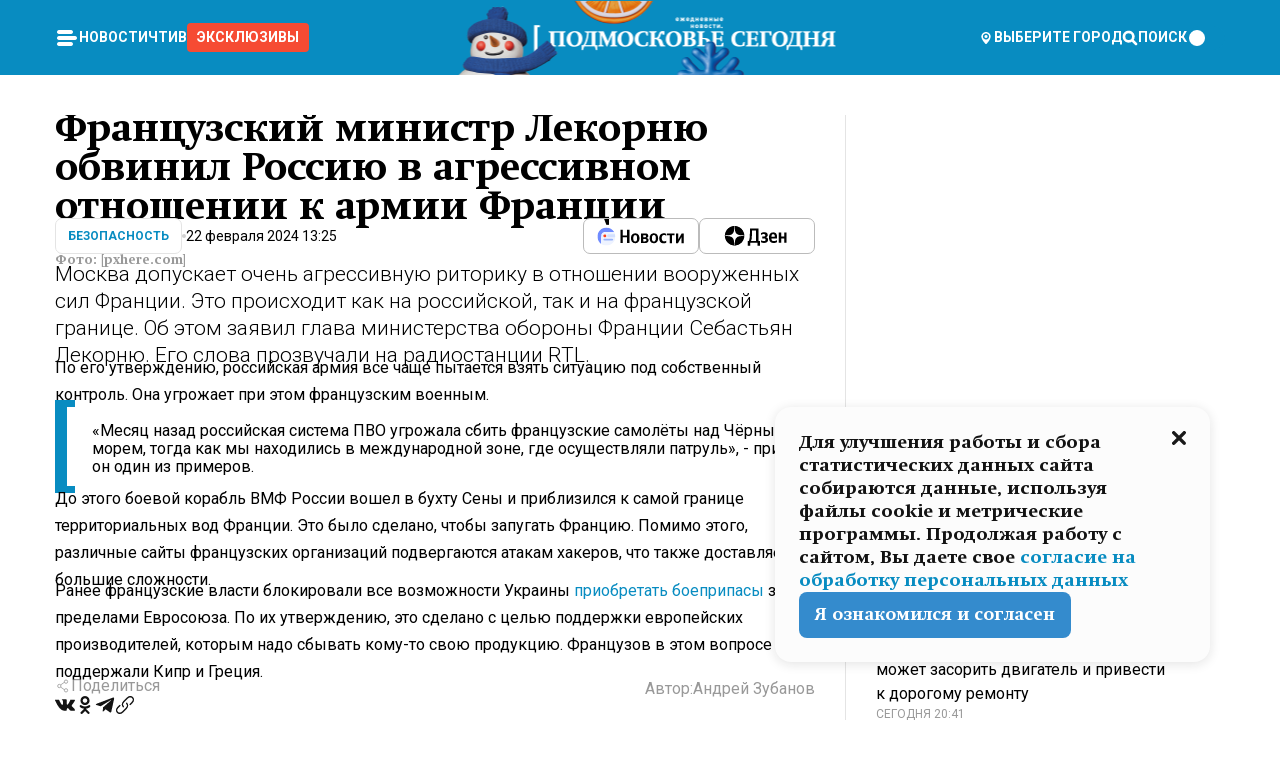

--- FILE ---
content_type: text/html; charset=utf-8
request_url: https://mosregtoday.ru/news/sec/frantsuzskij-ministr-lekornju-obvinil-rossiju-v-agressivnom-otnoshenii-k-armii-frantsii/
body_size: 92551
content:
<!DOCTYPE html><html lang="en"><head><meta charSet="utf-8"/><meta content="width=device-width, initial-scale=1" name="viewport"/><meta name="viewport" content="width=device-width, initial-scale=1"/><link rel="preload" href="/_next/static/media/24c15609eaa28576-s.p.woff2" as="font" crossorigin="" type="font/woff2"/><link rel="preload" href="/_next/static/media/e91fb16b03846aad-s.p.woff" as="font" crossorigin="" type="font/woff"/><link rel="preload" as="image" href="/logo-new-year.png"/><link rel="preload" as="image" href="/cc.png"/><link rel="preload" as="image" imageSrcSet="https://media.360.ru/get_resized/UryaEQWYgNFLxfefDB4-D4f67lk=/658x370/filters:rs(fill-down):format(webp)/YXJ0aWNsZXMvaW1hZ2UvMjAyNC8yL2ZsYWctZnJhbnRzaWlfV2lHN3k2aS5qcGc.webp 658w, https://media.360.ru/get_resized/1Q9mkhBs-PdJbFY30lSdMVilrPA=/720x405/filters:rs(fill-down):format(webp)/YXJ0aWNsZXMvaW1hZ2UvMjAyNC8yL2ZsYWctZnJhbnRzaWlfV2lHN3k2aS5qcGc.webp 720w, https://media.360.ru/get_resized/mO9Wr4gZY6cWsUIXfc5XgOCq-wo=/1080x607/filters:rs(fill-down):format(webp)/YXJ0aWNsZXMvaW1hZ2UvMjAyNC8yL2ZsYWctZnJhbnRzaWlfV2lHN3k2aS5qcGc.webp 1080w, https://media.360.ru/get_resized/wCjR-PYIjYm5Dh0doi5uuagUW1A=/1440x810/filters:rs(fill-down):format(webp)/YXJ0aWNsZXMvaW1hZ2UvMjAyNC8yL2ZsYWctZnJhbnRzaWlfV2lHN3k2aS5qcGc.webp 1440w, https://media.360.ru/get_resized/wPO8xhDQQuoe57TPYWVjBUITomY=/1920x1080/filters:rs(fill-down):format(webp)/YXJ0aWNsZXMvaW1hZ2UvMjAyNC8yL2ZsYWctZnJhbnRzaWlfV2lHN3k2aS5qcGc.webp 1920w" imageSizes="(max-width: 490px) calc(100vw - 40px),(max-width: 768px) calc(100vw - 60px),(max-width: 1024px) calc(100vw - 360px),(max-width: 1440px) calc(100vw - 720px),760px" fetchPriority="high"/><link rel="stylesheet" href="/_next/static/css/94178c5f017949ab.css" data-precedence="next"/><link rel="stylesheet" href="/_next/static/css/254adeba23716df5.css" data-precedence="next"/><link rel="stylesheet" href="/_next/static/css/486ddd5313d8bc05.css" data-precedence="next"/><link rel="preload" as="script" fetchPriority="low" href="/_next/static/chunks/webpack-9e0568f30096fd27.js"/><script src="/_next/static/chunks/1dd3208c-ef2ee417b0aed275.js" async=""></script><script src="/_next/static/chunks/1053-0deab4e61a6dab1b.js" async=""></script><script src="/_next/static/chunks/main-app-03612bcc77c19215.js" async=""></script><script src="/_next/static/chunks/47bf8baf-1f2d67bd9c3792df.js" async=""></script><script src="/_next/static/chunks/891cff7f-ce71d451404a5853.js" async=""></script><script src="/_next/static/chunks/5161-1c2f838231ea33dd.js" async=""></script><script src="/_next/static/chunks/4337-48284c746ce945fb.js" async=""></script><script src="/_next/static/chunks/4552-d12cf6a31bb11cfc.js" async=""></script><script src="/_next/static/chunks/6632-ba5301f6af5dbb44.js" async=""></script><script src="/_next/static/chunks/422-7457fd3fc9131d1c.js" async=""></script><script src="/_next/static/chunks/app/(root)/(withLastNews)/(withReader)/news/%5Bcategory%5D/%5Bslug%5D/page-4ffea66d494697e9.js" async=""></script><script src="/_next/static/chunks/app/(root)/error-8813a7226deadb06.js" async=""></script><script src="/_next/static/chunks/app/layout-ee7da2355795f431.js" async=""></script><script src="/_next/static/chunks/app/(root)/layout-04009dce0bcb033e.js" async=""></script><link rel="preload" href="https://yandex.ru/ads/system/context.js" as="script"/><link rel="preload" href="https://jsn.24smi.net/smi.js" as="script"/><link rel="icon" href="/favicon.ico"/><title>Французский министр Лекорню обвинил Россию в агрессивном отношении к армии Франции</title><meta name="description" content="Москва допускает очень агрессивную риторику в отношении вооруженных сил Франции. Это происходит как на российской, так и на французской границе. Об этом заявил глава министерства обороны Франции Себастьян Лекорню. Его слова прозвучали на радиостанции RTL."/><meta name="robots" content="max-image-preview:large"/><link rel="canonical" href="https://mosregtoday.ru/news/sec/frantsuzskij-ministr-lekornju-obvinil-rossiju-v-agressivnom-otnoshenii-k-armii-frantsii/"/><meta property="og:title" content="Французский министр Лекорню обвинил Россию в агрессивном отношении к армии Франции"/><meta property="og:description" content="Москва допускает очень агрессивную риторику в отношении вооруженных сил Франции. Это происходит как на российской, так и на французской границе. Об этом заявил глава министерства обороны Франции Себастьян Лекорню. Его слова прозвучали на радиостанции RTL."/><meta property="og:url" content="https://mosregtoday.ru/news/sec/frantsuzskij-ministr-lekornju-obvinil-rossiju-v-agressivnom-otnoshenii-k-armii-frantsii/"/><meta property="og:site_name" content="Подмосковье Сегодня - Mosregtoday"/><meta property="og:locale" content="ru_ru"/><meta property="og:image" content="https://media.360.ru/get_resized/OUkUvG9oC8g8AUrwCZZJ1v-wLAU=/1200x630/filters:rs(fill-down):format(jpg)/YXJ0aWNsZXMvaW1hZ2UvMjAyNC8yL2ZsYWctZnJhbnRzaWlfV2lHN3k2aS5qcGc.jpg"/><meta property="og:image:alt" content="Французский министр Лекорню обвинил Россию в агрессивном отношении к армии Франции"/><meta property="og:type" content="article"/><meta name="twitter:card" content="summary_large_image"/><meta name="twitter:title" content="Французский министр Лекорню обвинил Россию в агрессивном отношении к армии Франции"/><meta name="twitter:description" content="Москва допускает очень агрессивную риторику в отношении вооруженных сил Франции. Это происходит как на российской, так и на французской границе. Об этом заявил глава министерства обороны Франции Себастьян Лекорню. Его слова прозвучали на радиостанции RTL."/><meta name="twitter:image" content="https://media.360.ru/get_resized/OUkUvG9oC8g8AUrwCZZJ1v-wLAU=/1200x630/filters:rs(fill-down):format(jpg)/YXJ0aWNsZXMvaW1hZ2UvMjAyNC8yL2ZsYWctZnJhbnRzaWlfV2lHN3k2aS5qcGc.jpg"/><meta name="twitter:image:alt" content="Французский министр Лекорню обвинил Россию в агрессивном отношении к армии Франции"/><meta name="next-size-adjust"/><script src="/_next/static/chunks/polyfills-c67a75d1b6f99dc8.js" noModule=""></script></head><body class="__variable_477c6c __variable_cc7f2b [object Object] __className_52fb0e syupdq0"><script>(self.__next_s=self.__next_s||[]).push([0,{"children":"window.yaContextCb = window.yaContextCb || []"}])</script><script>(self.__next_s=self.__next_s||[]).push(["https://yandex.ru/ads/system/context.js"])</script><script>(self.__next_s=self.__next_s||[]).push([0,{"type":"text/javascript","children":"\r\n   (function(m,e,t,r,i,k,a){m[i]=m[i]||function(){(m[i].a=m[i].a||[]).push(arguments)};\r\n   m[i].l=1*new Date();\r\n   for (var j = 0; j < document.scripts.length; j++) {if (document.scripts[j].src === r) { return; }}\r\n   k=e.createElement(t),a=e.getElementsByTagName(t)[0],k.async=1,k.src=r,a.parentNode.insertBefore(k,a)})\r\n   (window, document, \"script\", \"https://mc.yandex.ru/metrika/tag.js\", \"ym\");\r\n\r\n   ym(25185806, \"init\", {\r\n        clickmap:true,\r\n        trackLinks:true,\r\n        accurateTrackBounce:true,\r\n        webvisor:true\r\n   });\r\n"}])</script><script>(self.__next_s=self.__next_s||[]).push([0,{"type":"text/javascript","children":"\r\nvar _tmr = window._tmr || (window._tmr = []);\r\n_tmr.push({id: \"2528361\", type: \"pageView\", start: (new Date()).getTime()});\r\n(function (d, w, id) {\r\n  if (d.getElementById(id)) return;\r\n  var ts = d.createElement(\"script\"); ts.type = \"text/javascript\"; ts.async = true; ts.id = id;\r\n  ts.src = \"https://top-fwz1.mail.ru/js/code.js\";\r\n  var f = function () {var s = d.getElementsByTagName(\"script\")[0]; s.parentNode.insertBefore(ts, s);};\r\n  if (w.opera == \"[object Opera]\") { d.addEventListener(\"DOMContentLoaded\", f, false); } else { f(); }\r\n})(document, window, \"tmr-code\");\r\n"}])</script><script>(self.__next_s=self.__next_s||[]).push([0,{"children":"\r\nnew Image().src = \"https://counter.yadro.ru/hit;360tv?r\"+\r\nescape(document.referrer)+((typeof(screen)==\"undefined\")?\"\":\r\n\";s\"+screen.width+\"*\"+screen.height+\"*\"+(screen.colorDepth?\r\nscreen.colorDepth:screen.pixelDepth))+\";u\"+escape(document.URL)+\r\n\";h\"+escape(document.title.substring(0,150))+\r\n\";\"+Math.random();"}])</script><script>(self.__next_s=self.__next_s||[]).push(["https://jsn.24smi.net/smi.js"])</script><script>(self.__next_s=self.__next_s||[]).push([0,{"children":"\r\nnew Image().src = \"https://counter.yadro.ru/hit;1Mediainvest?r\"+\r\nescape(document.referrer)+((typeof(screen)==\"undefined\")?\"\":\r\n\";s\"+screen.width+\"*\"+screen.height+\"*\"+(screen.colorDepth?\r\nscreen.colorDepth:screen.pixelDepth))+\";u\"+escape(document.URL)+\r\n\";h\"+escape(document.title.substring(0,150))+\r\n\";\"+Math.random();"}])</script><div class="_13zpezi4 _13zpezi0 syupdq2"><header class="_13zpezi1"><div style="--_1cj9uw80:267px" class="_1cj9uw81 _1cj9uw82"></div><div class="_1ygzmn50"><div class="_1ygzmn51"><div class="_8mj0ir0"><div class="zas8pd0"><div class="qm0l850 zas8pd1" type="button" aria-haspopup="dialog" aria-expanded="false" aria-controls="radix-:R2mdf95a:" data-state="closed"><button class=" m4ewar0" type="button"><svg xmlns="http://www.w3.org/2000/svg" width="1em" height="1em" fill="none" viewBox="0 0 24 24"><path fill="currentColor" d="M20 10H4c-1.1 0-2 .9-2 2s.9 2 2 2h16c1.1 0 2-.9 2-2s-.9-2-2-2ZM4 8h12c1.1 0 2-.9 2-2s-.9-2-2-2H4c-1.1 0-2 .9-2 2s.9 2 2 2ZM16 16H4c-1.1 0-2 .9-2 2s.9 2 2 2h12c1.1 0 2-.9 2-2s-.9-2-2-2Z"></path></svg></button></div><div class="_1j2s2p0 zas8pd2" type="button" id="radix-:R4mdf95a:" aria-haspopup="menu" aria-expanded="false" data-state="closed"><button class=" m4ewar0" type="button"><svg xmlns="http://www.w3.org/2000/svg" width="1em" height="1em" fill="none" viewBox="0 0 24 24"><path fill="currentColor" d="M20 10H4c-1.1 0-2 .9-2 2s.9 2 2 2h16c1.1 0 2-.9 2-2s-.9-2-2-2ZM4 8h12c1.1 0 2-.9 2-2s-.9-2-2-2H4c-1.1 0-2 .9-2 2s.9 2 2 2ZM16 16H4c-1.1 0-2 .9-2 2s.9 2 2 2h12c1.1 0 2-.9 2-2s-.9-2-2-2Z"></path></svg></button></div></div></div><nav class="_8mj0ir1"><ul class="_3917e40"><li class="_3917e45"><a class="_3917e44 dhbhdz2 _1d0g9qk4 _3917e41 dhbhdz9 dhbhdzd" href="/news/">Новости<!-- --> </a></li><li class="_3917e45"><a class="_3917e44 dhbhdz2 _1d0g9qk4 _3917e41 dhbhdz9 dhbhdzd" href="/articles/">Чтиво<!-- --> </a></li><li class="_3917e45" style="border-radius:0.25rem;background:#F64B33;margin:-10px;padding:10px"><a class="_3917e44 dhbhdz2 _1d0g9qk4 _3917e41 dhbhdz9 dhbhdzd" href="/exclusive/">Эксклюзивы<!-- --> </a></li></ul></nav></div><a class="_8mj0ir2" href="/"><img src="/logo-new-year.png" alt="Logo" width="100%" height="100%"/></a><nav class="_8mj0ir3"><div class="_13ylkin3 dhbhdz2 _1d0g9qk4 _13ylkin0 dhbhdz9 dhbhdzd" type="button" aria-haspopup="dialog" aria-expanded="false" aria-controls="radix-:R3adf95a:" data-state="closed"><span class="_8mj0ir5"><svg xmlns="http://www.w3.org/2000/svg" width="1em" height="1em" fill="none" viewBox="0 0 24 24"><path fill="currentColor" d="M12 3C8.135 3 5 6.023 5 9.75c0 4.336 5.041 9.746 5.833 10.573.328.343.602.677 1.167.677.565 0 .839-.334 1.167-.677C13.959 19.496 19 14.086 19 9.75 19 6.023 15.865 3 12 3Zm0 11.25c-2.577 0-4.667-2.015-4.667-4.5s2.09-4.5 4.667-4.5 4.667 2.015 4.667 4.5-2.09 4.5-4.667 4.5Zm0-6.75c-1.288 0-2.333 1.008-2.333 2.25S10.712 12 12 12c1.288 0 2.333-1.008 2.333-2.25S13.288 7.5 12 7.5Z"></path></svg><span>Выберите город</span></span></div><span class="_1wcq6vy3 dhbhdz2 _1d0g9qk4 _1wcq6vy0 dhbhdz9 dhbhdzd"><svg xmlns="http://www.w3.org/2000/svg" width="1em" height="1em" fill="none" viewBox="0 0 16 16"><g clip-path="url(#search_svg__a)"><path fill="currentColor" d="m14.933 13.067-3.2-3.2c.6-.934.933-2 .933-3.2 0-3.334-2.666-6-6-6-3.333 0-6 2.666-6 6 0 3.333 2.667 6 6 6 1.2 0 2.267-.334 3.2-.934l3.2 3.2c.267.267.6.4.934.4.733 0 1.333-.6 1.333-1.333 0-.4-.133-.733-.4-.933Zm-11.6-6.4a3.301 3.301 0 0 1 3.333-3.334A3.301 3.301 0 0 1 10 6.667 3.301 3.301 0 0 1 6.667 10a3.301 3.301 0 0 1-3.334-3.333Z"></path></g><defs><clipPath id="search_svg__a"><path fill="currentColor" d="M0 0h16v16H0z"></path></clipPath></defs></svg><span>поиск</span></span></nav><div class="_8mj0ir4"><!--$!--><template data-dgst="NEXT_DYNAMIC_NO_SSR_CODE"></template><!--/$--></div></div><div style="--_1cj9uw80:267px" class="_1cj9uw81 _1cj9uw83"><div class="_1cj9uw85"><div style="--_1cj9uw80:57px" class="_1cj9uw84"><svg xmlns="http://www.w3.org/2000/svg" width="1em" height="1em" fill="none" viewBox="0 0 57 37"><g clip-path="url(#bike_svg__a)"><path fill="currentColor" d="M44.026 11.033c-.557 0-1.114.046-1.67.116-.372.046-.743.116-1.091.186L40.15 8.756 37.946 3.6l-.093-.209h6.196V0H32.724l1.626 3.81.882 2.066a8.713 8.713 0 0 0-1.718-.07c-1.346.07-2.367.396-2.553.465l-1.021.349-.395.139.279 1.463c.023.07.046.232.116.465a10.12 10.12 0 0 0 1.253 2.857c.557.859 1.323 1.695 2.344 2.3a.7.7 0 0 0 .186.092c.278.163.58.279.882.395.209.07.418.14.627.186a12.895 12.895 0 0 0-3.876 6.759c-.047.162-.07.348-.093.51h-5.524c-.023-.162-.07-.348-.093-.51a10.45 10.45 0 0 0-.394-1.394 13.058 13.058 0 0 0-6.336-7.363l.394-.952 1.114-2.602c.186.024.418.07.627.093h.998a8.05 8.05 0 0 0 2.39-.348c.442-.14.86-.325 1.277-.557.371-.21.696-.465.998-.72 2.042-1.789 2.646-4.553 2.715-4.901l.279-1.464L28.29.604a9.523 9.523 0 0 0-1.578-.349c-1.37-.209-3.365-.232-5.13.813-.045.024-.115.07-.162.093-1.114.697-1.903 1.696-2.436 2.648-.302.511-.511 1.022-.697 1.463H10.931v3.392H16.873l-.14.325-1.02 2.369a14.308 14.308 0 0 0-1.44-.232 12.817 12.817 0 0 0-7.195 1.347 13.025 13.025 0 0 0-3.133 2.23 13.012 13.012 0 0 0-3.643 6.55A13.445 13.445 0 0 0 0 24.015c0 .163 0 .326.023.488C.28 31.45 5.988 37 12.973 37c3.807 0 7.242-1.65 9.609-4.274a13.26 13.26 0 0 0 2.622-4.413c.348-.998.58-2.067.673-3.159H31.1l.07.628a13.13 13.13 0 0 0 .79 3.019C33.86 33.586 38.548 37 44.002 37c2.994 0 5.756-1.022 7.938-2.74.881-.674 1.647-1.464 2.344-2.347a12.81 12.81 0 0 0 2.669-7.432c0-.163.023-.325.023-.488 0-.952-.116-1.881-.302-2.764-1.253-5.806-6.452-10.196-12.648-10.196ZM21.91 5.48c.209-.394.487-.766.812-1.091a2.59 2.59 0 0 1 .557-.441c.65-.372 1.462-.465 2.205-.442-.348.65-.836 1.324-1.485 1.696-.256.14-.534.255-.836.325-.44.116-.905.14-1.346.116l.093-.163Zm.626 19.023c-.046.79-.185 1.556-.394 2.276a9.591 9.591 0 0 1-4.062 5.342 9.468 9.468 0 0 1-5.129 1.487c-5.129 0-9.33-4.042-9.585-9.128 0-.163-.023-.325-.023-.488 0-.952.14-1.881.418-2.764a9.552 9.552 0 0 1 3.736-5.11 9.547 9.547 0 0 1 4.526-1.672c.302-.023.627-.046.928-.046.465 0 .952.046 1.393.092l-.325.767-1.253 3.02-1.277 2.972-.65 1.533 3.11 1.324 1.23-2.88.72-1.695 1.276-2.973.418-.953a9.693 9.693 0 0 1 2.715 2.23 9.771 9.771 0 0 1 1.857 3.414c.093.302.162.628.232.953a9.41 9.41 0 0 1 .186 1.811c-.023.163-.023.326-.047.488Zm12.51-13.75c-.534-.395-.952-.976-1.254-1.556.58-.023 1.23.046 1.788.255.139.047.278.116.417.186.65.372 1.137 1.045 1.486 1.696-.743.023-1.555-.07-2.205-.442a2.033 2.033 0 0 1-.232-.14Zm-.21 10.498c.72-2.415 2.391-4.436 4.573-5.644l2.414 5.644.232.511h-7.357c.046-.162.092-.348.139-.51Zm9.191 12.357a9.577 9.577 0 0 1-8.494-5.156 9.185 9.185 0 0 1-.487-1.092c-.023-.047-.023-.093-.047-.14a10.308 10.308 0 0 1-.487-2.067h12.672l-.279-.65-1.392-3.252-2.878-6.712c.464-.07.928-.093 1.392-.093 4.317 0 7.984 2.88 9.191 6.829.255.882.418 1.811.418 2.764 0 .162 0 .325-.023.487a9.593 9.593 0 0 1-2.437 5.923 9.769 9.769 0 0 1-3.04 2.276 10.102 10.102 0 0 1-4.108.883Z"></path></g><defs><clipPath id="bike_svg__a"><path fill="currentColor" d="M0 0h57v37H0z"></path></clipPath></defs></svg></div><div style="--_1cj9uw80:93px" class="_1cj9uw84"><svg xmlns="http://www.w3.org/2000/svg" width="1em" height="1em" fill="none" viewBox="0 0 93 37"><g clip-path="url(#summer_name_svg__a)"><path fill="currentColor" d="M1.934 14.697c.451-.128.742-.353.935-.706.193-.353.322-.866.419-1.572L4.448.449H21.47v19.447h-5.738V5.52H9.574l-.741 7.99c-.162 1.604-.484 2.888-.967 3.787-.484.898-1.258 1.572-2.257 1.99-1.032.416-2.418.641-4.19.641-.613 0-1.097 0-1.419-.032v-5.038c.838.032 1.483-.032 1.934-.16Zm29.464 4.365c-1.677-.899-2.966-2.086-3.9-3.627-.936-1.54-1.387-3.273-1.387-5.23 0-1.958.483-3.69 1.418-5.263.935-1.54 2.257-2.76 3.933-3.626C33.138.449 35.008 0 37.103 0c2.128 0 3.997.45 5.674 1.316 1.676.898 2.965 2.118 3.9 3.658s1.386 3.305 1.386 5.263c0 .577-.032 1.155-.129 1.733H31.657c.257 1.22.87 2.214 1.837 2.952s2.16 1.123 3.546 1.123c1.031 0 1.966-.192 2.772-.61.838-.385 1.483-.962 1.999-1.7h5.673c-.773 2.053-2.095 3.69-3.965 4.877-1.87 1.188-4.03 1.797-6.511 1.797-2.063 0-3.933-.449-5.61-1.347ZM42.55 8.472c-.29-1.284-.903-2.31-1.902-3.049-.967-.738-2.192-1.123-3.61-1.123-1.419 0-2.611.385-3.578 1.123-.967.77-1.58 1.765-1.87 3.017h10.96v.032ZM56.412 5.52h-6.221V.45H68.34v5.037h-6.222v14.409h-5.706V5.52Zm19.535 13.542c-1.708-.899-3.062-2.118-4.03-3.659-.966-1.54-1.45-3.305-1.45-5.23 0-1.926.484-3.659 1.45-5.231.968-1.54 2.322-2.76 4.03-3.658 1.709-.899 3.643-1.316 5.77-1.316 2.128 0 4.062.45 5.77 1.316 1.71.898 3.063 2.118 4.03 3.658.967 1.54 1.45 3.305 1.45 5.23 0 1.926-.483 3.659-1.45 5.231-.967 1.54-2.32 2.76-4.03 3.659-1.708.898-3.642 1.315-5.77 1.315-2.127.032-4.061-.417-5.77-1.315Zm9.8-5.007c1.031-.994 1.547-2.278 1.547-3.882 0-1.605-.516-2.92-1.547-3.915-1.032-.995-2.385-1.477-4.03-1.477-1.676 0-3.03.482-4.061 1.477-1.032.994-1.547 2.278-1.547 3.915 0 1.604.515 2.888 1.547 3.883 1.031.994 2.385 1.476 4.061 1.476 1.677.032 2.998-.482 4.03-1.476ZM17.085 27.92v7.252h-1.483v-5.937h-3.095v5.937h-1.482v-7.252h6.06Zm4.835-.097c.548 0 1.064.097 1.515.257.452.192.838.417 1.129.738.322.32.548.706.709 1.155.161.45.258.963.258 1.508 0 .546-.097 1.027-.258 1.477-.161.449-.387.866-.71 1.187-.322.32-.676.61-1.128.77a3.355 3.355 0 0 1-1.515.257c-.58 0-1.064-.096-1.515-.289a3.511 3.511 0 0 1-1.128-.77 3.488 3.488 0 0 1-.71-1.155c-.16-.45-.225-.931-.225-1.477 0-.545.097-1.058.258-1.508.161-.449.42-.834.71-1.187.322-.321.676-.578 1.127-.77.42-.096.935-.193 1.483-.193Zm-2.095 3.69c0 .322.032.61.129.9.097.288.226.545.387.737.16.225.387.385.644.514.258.128.58.192.903.224.322 0 .645-.064.903-.192.258-.129.483-.29.644-.514a2.757 2.757 0 0 0 .516-1.669 2.758 2.758 0 0 0-.516-1.668c-.16-.225-.386-.385-.644-.514a2.068 2.068 0 0 0-.903-.192 1.97 1.97 0 0 0-.903.192c-.257.129-.483.29-.644.514-.161.224-.29.481-.387.738-.065.32-.129.61-.129.93ZM33.364 37h-1.483v-1.83h-4.48V37h-1.483v-3.145h.257c.13 0 .226 0 .323-.032a.965.965 0 0 0 .258-.128 1 1 0 0 0 .129-.193c.032-.096.064-.16.096-.257.032-.096.032-.16.065-.256 0-.096.032-.16.032-.225l.097-1.38c.032-.481.032-.93.032-1.38.032-.674.032-1.348.032-2.053h5.255v5.936h.87V37Zm-2.385-3.145v-4.62h-2.322l-.064 2.31v.545c0 .193-.032.417-.032.61-.032.224-.032.417-.097.61-.032.192-.097.353-.129.513h2.643v.032Zm4.964-5.936 2.192 3.401 2.16-3.401h1.58v7.252H40.39v-5.006l-1.934 3.145h-.677l-1.998-3.145v5.006h-1.483v-7.252h1.644Zm10.734-.097c.548 0 1.064.097 1.515.257.452.192.839.417 1.129.738.322.32.548.706.709 1.155.161.45.258.963.258 1.508 0 .546-.097 1.027-.258 1.477-.161.449-.387.866-.71 1.187-.322.32-.676.61-1.128.77a3.355 3.355 0 0 1-1.515.257c-.58 0-1.063-.096-1.515-.289a3.511 3.511 0 0 1-1.128-.77 3.492 3.492 0 0 1-.71-1.155c-.16-.45-.225-.931-.225-1.477 0-.545.097-1.058.258-1.508.161-.449.42-.834.71-1.187.322-.321.676-.578 1.127-.77a6.652 6.652 0 0 1 1.483-.193Zm-2.063 3.69c0 .322.033.61.13.9.096.288.225.545.386.737.161.225.387.385.645.514.258.128.58.192.902.224.323 0 .645-.064.903-.192.258-.129.483-.29.645-.514a2.757 2.757 0 0 0 .516-1.669 2.758 2.758 0 0 0-.516-1.668c-.162-.225-.387-.385-.645-.514a2.068 2.068 0 0 0-.903-.192 1.97 1.97 0 0 0-.902.192c-.258.129-.484.29-.645.514-.161.224-.29.481-.387.738a3.09 3.09 0 0 0-.129.93Zm8.091 0c0 .322.033.61.13.9.064.288.193.545.354.77.161.224.355.384.612.513.258.128.548.192.903.192.451 0 .806-.096 1.096-.289.29-.192.451-.48.516-.802h1.45c-.032.417-.129.77-.322 1.06a3.875 3.875 0 0 1-.677.77c-.29.192-.612.352-.967.449a4.31 4.31 0 0 1-1.096.16c-.58 0-1.064-.096-1.515-.289a3.059 3.059 0 0 1-1.096-.77 3.424 3.424 0 0 1-.677-1.155c-.161-.45-.226-.93-.226-1.476 0-.514.065-1.027.226-1.477a3.93 3.93 0 0 1 .677-1.187c.29-.32.677-.577 1.096-.77.451-.192.935-.289 1.515-.289.387 0 .774.032 1.128.129.355.096.677.256.935.449.29.192.484.45.677.77.161.32.29.674.322 1.123h-1.45c-.065-.353-.258-.61-.548-.834a1.896 1.896 0 0 0-1.064-.321 1.97 1.97 0 0 0-.903.192c-.258.129-.45.321-.612.514a2.11 2.11 0 0 0-.355.77c-.064.321-.129.61-.129.899Zm7.77.707v2.952H58.99v-7.252h1.483v2.984h.774l2.127-2.984h1.741l-2.579 3.433 2.611 3.819h-1.74l-1.999-2.952h-.935Zm8.413-4.397c.548 0 1.063.097 1.515.257.451.192.838.417 1.128.738.322.32.548.706.71 1.155.16.45.257.963.257 1.508 0 .546-.097 1.027-.258 1.477-.161.449-.387.866-.709 1.187-.322.32-.677.61-1.128.77a3.355 3.355 0 0 1-1.515.257c-.58 0-1.064-.096-1.515-.289a3.511 3.511 0 0 1-1.129-.77 3.49 3.49 0 0 1-.709-1.155c-.161-.45-.225-.931-.225-1.477 0-.545.096-1.058.257-1.508.162-.449.42-.834.71-1.187.322-.321.677-.578 1.128-.77a6.652 6.652 0 0 1 1.483-.193Zm-2.096 3.69c0 .322.033.61.13.9.096.288.225.545.386.737.161.225.387.385.645.514.258.128.58.192.903.224.322 0 .644-.064.902-.192.258-.129.484-.29.645-.514a2.757 2.757 0 0 0 .516-1.669 2.758 2.758 0 0 0-.516-1.668c-.161-.225-.387-.385-.645-.514a2.068 2.068 0 0 0-.902-.192 1.97 1.97 0 0 0-.903.192c-.258.129-.484.29-.645.514-.161.224-.29.481-.387.738-.064.32-.129.61-.129.93Zm6.899 3.659v-7.252h3.223a4.4 4.4 0 0 1 .935.096c.29.064.548.192.742.353.16.128.322.32.45.545.13.225.194.482.194.802 0 .321-.064.642-.193.899a1.548 1.548 0 0 1-.645.642c.226.064.387.16.548.289.161.128.258.256.355.417.097.16.161.353.193.545.032.193.065.386.065.61 0 .321-.097.642-.258.899a1.857 1.857 0 0 1-.645.674 2.03 2.03 0 0 1-1.031.385 6.322 6.322 0 0 1-1.096.096H73.69Zm2.804-4.3c.161 0 .29 0 .452-.032.16-.032.29-.064.419-.129.096-.064.193-.16.29-.288.064-.129.129-.257.129-.418a.681.681 0 0 0-.097-.385c-.064-.096-.129-.192-.226-.224-.096-.065-.225-.097-.386-.129h-1.902v1.605h1.321Zm-1.321 2.984h1.354c.193 0 .419 0 .644-.032.226-.032.42-.096.58-.225.097-.064.162-.16.226-.288a.886.886 0 0 0 .097-.418.682.682 0 0 0-.097-.385.978.978 0 0 0-.258-.256c-.129-.064-.258-.129-.386-.129-.162 0-.29-.032-.452-.032h-1.676v1.765h-.032Zm5.576 1.316v-7.252h1.483v2.599h1.709c.483 0 .902.064 1.257.16.355.129.645.289.87.546.162.192.258.385.355.642.097.256.129.545.129.898 0 .481-.097.899-.29 1.22-.194.32-.42.577-.742.738-.258.16-.548.256-.902.32a5.96 5.96 0 0 1-1.064.097H80.75v.032Zm1.516-1.316h1.289c.193 0 .387 0 .58-.032.194-.032.355-.064.516-.16.161-.065.258-.193.355-.321.096-.129.129-.321.129-.546 0-.192-.033-.353-.13-.481a.705.705 0 0 0-.322-.289 1.052 1.052 0 0 0-.451-.128c-.161-.032-.323-.032-.516-.032h-1.45v1.99ZM93 27.92v1.315h-3.707v1.701h3.223v1.316h-3.223v1.604H93v1.316h-5.19v-7.252H93ZM0 35.17v-7.252h3.224a4.4 4.4 0 0 1 .934.096c.29.064.548.192.742.353.161.128.322.32.451.545.13.225.194.482.194.802 0 .321-.065.642-.194.899a1.548 1.548 0 0 1-.645.642c.226.064.387.16.548.289.162.128.258.256.355.417.097.16.161.353.193.545.033.193.065.386.065.61 0 .321-.097.642-.258.899a1.857 1.857 0 0 1-.645.674 2.03 2.03 0 0 1-1.031.385 6.321 6.321 0 0 1-1.096.096H0Zm2.805-4.3c.16 0 .29 0 .45-.032a1.6 1.6 0 0 0 .42-.129c.097-.064.193-.16.29-.288.064-.129.129-.257.129-.418a.682.682 0 0 0-.097-.385c-.064-.096-.129-.192-.225-.224-.097-.065-.226-.097-.387-.129H1.483v1.605h1.322Zm-1.322 2.984h1.354c.193 0 .419 0 .644-.032.226-.032.42-.096.58-.225.097-.064.162-.16.226-.288a.885.885 0 0 0 .097-.418.682.682 0 0 0-.097-.385.977.977 0 0 0-.258-.256c-.128-.064-.257-.129-.386-.129-.162 0-.29-.032-.452-.032H1.515v1.765h-.032Z"></path></g><defs><clipPath id="summer_name_svg__a"><path fill="currentColor" d="M0 0h93v37H0z"></path></clipPath></defs></svg></div></div></div></header><main class="_13zpezi2"><div class="x5tvev1 x5tvev0"><div class="_1t1k1ij0"><script type="application/ld+json">{"@context":"https://schema.org","@graph":[{"@type":"NewsArticle","@id":"https://mosregtoday.ru/news/sec/frantsuzskij-ministr-lekornju-obvinil-rossiju-v-agressivnom-otnoshenii-k-armii-frantsii/#article","url":"https://mosregtoday.ru/news/sec/frantsuzskij-ministr-lekornju-obvinil-rossiju-v-agressivnom-otnoshenii-k-armii-frantsii/","author":{"@type":"Person","@id":"https://mosregtoday.ru/author/andrej-zubanov/#person","name":"Андрей Зубанов","url":"https://mosregtoday.ru/author/andrej-zubanov/"},"headline":"Французский министр Лекорню обвинил Россию в агрессивном отношении к армии Франции","description":"Москва допускает очень агрессивную риторику в отношении вооруженных сил Франции. Это происходит как на российской, так и на французской границе. Об этом заявил глава министерства обороны Франции Себастьян Лекорню. Его слова прозвучали на радиостанции RTL.","genre":"Новости","articleSection":"Безопасность","datePublished":"2024-02-22T13:25+0300","dateModified":"null+0300","publisher":{"@id":"https://mosregtoday.ru/#organization","@type":"Organization","name":"«Подмосковье сегодня»","legalName":"«ГАУ МО «Издательский дом «Подмосковье»","email":"mosregtoday@mosregtoday.ru","telephone":"+74952233511","knowsAbout":[{"@type":"Thing","name":"Москва","sameAs":["https://www.google.com/search?q=%D0%BC%D0%BE%D1%81%D0%BA%D0%B2%D0%B0&kponly&kgmid=/m/04swd&hl=ru","https://www.wikidata.org/wiki/Q649","https://ru.wikipedia.org/wiki/%D0%9C%D0%BE%D1%81%D0%BA%D0%B2%D0%B0"]},{"@type":"Thing","name":"Россия","sameAs":["https://www.google.com/search?q=%D1%80%D0%BE%D1%81%D1%81%D0%B8%D1%8F&kponly&kgmid=/m/06bnz&hl=ru","https://www.wikidata.org/wiki/Q159","https://ru.wikipedia.org/wiki/%D0%A0%D0%BE%D1%81%D1%81%D0%B8%D1%8F"]},{"@type":"Thing","name":"Средства массовой информации","sameAs":["https://www.google.com/search?q=%D1%81%D1%80%D0%B5%D0%B4%D1%81%D1%82%D0%B2%D0%B0+%D0%BC%D0%B0%D1%81%D1%81%D0%BE%D0%B2%D0%BE%D0%B9+%D0%B8%D0%BD%D1%84%D0%BE%D1%80%D0%BC%D0%B0%D1%86%D0%B8%D0%B8&kponly&kgmid=/m/04z0z&hl=ru","https://www.wikidata.org/wiki/Q11033","https://ru.wikipedia.org/wiki/%D0%A1%D1%80%D0%B5%D0%B4%D1%81%D1%82%D0%B2%D0%B0_%D0%BC%D0%B0%D1%81%D1%81%D0%BE%D0%B2%D0%BE%D0%B9_%D0%B8%D0%BD%D1%84%D0%BE%D1%80%D0%BC%D0%B0%D1%86%D0%B8%D0%B8"]},{"@type":"Thing","name":"Новости","sameAs":["https://www.google.com/search?q=%D0%BD%D0%BE%D0%B2%D0%BE%D1%81%D1%82%D0%B8&kponly&kgmid=/m/05jhg&hl=ru","http://www.wikidata.org/wiki/Q38926","https://ru.wikipedia.org/wiki/%D0%9D%D0%BE%D0%B2%D0%BE%D1%81%D1%82%D0%B8"]}],"sameAs":["https://ru.wikipedia.org/wiki/%D0%9F%D0%BE%D0%B4%D0%BC%D0%BE%D1%81%D0%BA%D0%BE%D0%B2%D1%8C%D0%B5_%D1%81%D0%B5%D0%B3%D0%BE%D0%B4%D0%BD%D1%8F","https://vk.com/club73734356","https://dzen.ru/mosregtoday","https://ok.ru/group/63128900206774","https://t.me/mosregtoday","https://www.youtube.com/channel/UC-4MNRjriiAd7-L5fnUhyRA"],"address":{"@type":"PostalAddress","addressCountry":"Россия","addressLocality":"Москва","postalCode":"123022","streetAddress":"ул. 1905 года, д. 7"},"logo":{"@type":"ImageObject","@id":"https://mosregtoday.ru/logo.svg#imageobject","url":"https://mosregtoday.ru/logo.svg","width":"370px","height":"45px"},"image":{"@id":"https://mosregtoday.ru/logo.svg#imageobject"}},"inLanguage":"ru-RU","isAccessibleForFree":"TRUE","isFamilyFriendly":"TRUE","license":"https://mosregtoday.ru/privacy/","image":{"@type":"ImageObject","@id":"https://media.360.ru/get_resized/wPO8xhDQQuoe57TPYWVjBUITomY=/1920x1080/filters:rs(fill-down):format(webp)/YXJ0aWNsZXMvaW1hZ2UvMjAyNC8yL2ZsYWctZnJhbnRzaWlfV2lHN3k2aS5qcGc.webp#primaryimage","url":"https://media.360.ru/get_resized/wPO8xhDQQuoe57TPYWVjBUITomY=/1920x1080/filters:rs(fill-down):format(webp)/YXJ0aWNsZXMvaW1hZ2UvMjAyNC8yL2ZsYWctZnJhbnRzaWlfV2lHN3k2aS5qcGc.webp","width":"1920px","height":"1080px"},"mainEntityOfPage":{"@type":"WebPage","@id":"https://mosregtoday.ru/news/sec/frantsuzskij-ministr-lekornju-obvinil-rossiju-v-agressivnom-otnoshenii-k-armii-frantsii/#webpage","url":"https://mosregtoday.ru/news/sec/frantsuzskij-ministr-lekornju-obvinil-rossiju-v-agressivnom-otnoshenii-k-armii-frantsii//","name":"Французский министр Лекорню обвинил Россию в агрессивном отношении к армии Франции","publisher":{"@id":"https://mosregtoday.ru/#organization"},"inLanguage":"ru-RU","datePublished":"2024-02-22T13:25+0300","dateModified":"null+0300","description":"Москва допускает очень агрессивную риторику в отношении вооруженных сил Франции. Это происходит как на российской, так и на французской границе. Об этом заявил глава министерства обороны Франции Себастьян Лекорню. Его слова прозвучали на радиостанции RTL.","breadcrumb":{"@type":"BreadcrumbList","itemListElement":[{"@type":"ListItem","position":1,"name":"«Подмосковье сегодня»","item":{"@type":"WebPage","@id":"https://mosregtoday.ru/#webpage","url":"https://mosregtoday.ru/"}},{"@type":"ListItem","position":2,"name":"Безопасность","item":{"@type":"WebPage","@id":"https://mosregtoday.ru/category/sec/#webpage","url":"https://mosregtoday.ru/category/sec/"}},{"@type":"ListItem","position":3,"name":"Французский министр Лекорню обвинил Россию в агрессивном отношении к армии Франции","item":{"@type":"WebPage","@id":"https://mosregtoday.ru/news/sec/frantsuzskij-ministr-lekornju-obvinil-rossiju-v-agressivnom-otnoshenii-k-armii-frantsii//#webpage","url":"https://mosregtoday.ru/news/sec/frantsuzskij-ministr-lekornju-obvinil-rossiju-v-agressivnom-otnoshenii-k-armii-frantsii/"}}]},"isPartOf":{"@type":"WebSite","@id":"https://mosregtoday.ru/#website","url":"https://mosregtoday.ru/","name":"«Подмосковье сегодня»","description":"Официальный сайт интернет-издания «Подмосковье сегодня. Online»","publisher":{"@id":"https://mosregtoday.ru/#organization"},"copyrightHolder":{"@id":"https://mosregtoday.ru/#organization"},"inLanguage":"ru-RU"}}}]}</script><article class="_41gmv60"><header class="_41gmv61"><h1 class="_1fjr86z6 _1d0g9qk4 _1fjr86z4">Французский министр Лекорню обвинил Россию в агрессивном отношении к армии Франции</h1><div class="_41gmv64"><div class="_41gmv62"><a class=" _14odowb1 _14odowb0 _14odowb2" href="/category/sec/">Безопасность</a><div class="_41gmv6b"></div><time class="_41gmv66" dateTime="2024-02-22T13:25+0300">22 февраля 2024 13:25</time></div><!--$!--><template data-dgst="NEXT_DYNAMIC_NO_SSR_CODE"></template><!--/$--></div><div class="_41gmv63"><span class="_1pynoys9"><div class="_1pynoys0 _1pynoys2"><img alt="pxhere.com" fetchPriority="high" loading="eager" decoding="async" data-nimg="fill" class="" style="position:absolute;height:100%;width:100%;left:0;top:0;right:0;bottom:0;color:transparent;border-radius:7px;aspect-ratio:16/9" sizes="(max-width: 490px) calc(100vw - 40px),(max-width: 768px) calc(100vw - 60px),(max-width: 1024px) calc(100vw - 360px),(max-width: 1440px) calc(100vw - 720px),760px" srcSet="https://media.360.ru/get_resized/UryaEQWYgNFLxfefDB4-D4f67lk=/658x370/filters:rs(fill-down):format(webp)/YXJ0aWNsZXMvaW1hZ2UvMjAyNC8yL2ZsYWctZnJhbnRzaWlfV2lHN3k2aS5qcGc.webp 658w, https://media.360.ru/get_resized/1Q9mkhBs-PdJbFY30lSdMVilrPA=/720x405/filters:rs(fill-down):format(webp)/YXJ0aWNsZXMvaW1hZ2UvMjAyNC8yL2ZsYWctZnJhbnRzaWlfV2lHN3k2aS5qcGc.webp 720w, https://media.360.ru/get_resized/mO9Wr4gZY6cWsUIXfc5XgOCq-wo=/1080x607/filters:rs(fill-down):format(webp)/YXJ0aWNsZXMvaW1hZ2UvMjAyNC8yL2ZsYWctZnJhbnRzaWlfV2lHN3k2aS5qcGc.webp 1080w, https://media.360.ru/get_resized/wCjR-PYIjYm5Dh0doi5uuagUW1A=/1440x810/filters:rs(fill-down):format(webp)/YXJ0aWNsZXMvaW1hZ2UvMjAyNC8yL2ZsYWctZnJhbnRzaWlfV2lHN3k2aS5qcGc.webp 1440w, https://media.360.ru/get_resized/wPO8xhDQQuoe57TPYWVjBUITomY=/1920x1080/filters:rs(fill-down):format(webp)/YXJ0aWNsZXMvaW1hZ2UvMjAyNC8yL2ZsYWctZnJhbnRzaWlfV2lHN3k2aS5qcGc.webp 1920w" src="https://media.360.ru/get_resized/wPO8xhDQQuoe57TPYWVjBUITomY=/1920x1080/filters:rs(fill-down):format(webp)/YXJ0aWNsZXMvaW1hZ2UvMjAyNC8yL2ZsYWctZnJhbnRzaWlfV2lHN3k2aS5qcGc.webp"/></div><figcaption class="_1pynoys4 _1pynoys6 _1pynoys8"><p>Фото: [<!-- -->pxhere.com<!-- -->]</p><p></p></figcaption></span></div></header><div class="_1az43ay0"><p class="_1t0safb7 _1d0g9qk4 _1t0safb5">Москва допускает очень агрессивную риторику в отношении вооруженных сил Франции. Это происходит как на российской, так и на французской границе. Об этом заявил глава министерства обороны Франции Себастьян Лекорню. Его слова прозвучали на радиостанции RTL.</p></div><!--$!--><template data-dgst="NEXT_DYNAMIC_NO_SSR_CODE"></template><!--/$--><div class="_1az43ay1"><p class="_1t0safb7 _1d0g9qk4 _1t0safb5">По его утверждению, российская армия все чаще пытается взять ситуацию под собственный контроль. Она угрожает при этом французским военным.</p><div class="_1az43ay2"><div class="tvpym80"></div><blockquote class="tvpym81"><p>«Месяц назад российская система ПВО угрожала сбить французские самолёты над Чёрным морем, тогда как мы находились в международной зоне, где осуществляли патруль», - привел он один из примеров.</p></blockquote><div class="tvpym80"></div></div><p class="_1t0safb7 _1d0g9qk4 _1t0safb5">До этого боевой корабль ВМФ России вошел в бухту Сены и приблизился к самой границе территориальных вод Франции. Это было сделано, чтобы запугать Францию. Помимо этого, различные сайты французских организаций подвергаются атакам хакеров, что также доставляет большие сложности.</p><p class="_1t0safb7 _1d0g9qk4 _1t0safb5">Ранее французские власти блокировали все возможности Украины <a class="s67l5x0" href="https://mosregtoday.ru/news/sec/frantsija-blokirovala-zakupku-snarjadov-dlja-ukrainy-za-predelami-es/" target="_self">приобретать боеприпасы</a> за пределами Евросоюза. По их утверждению, это сделано с целью поддержки европейских производителей, которым надо сбывать кому-то свою продукцию. Французов в этом вопросе поддержали Кипр и Греция.</p></div><footer class="_41gmv67"><div class="_1fnkkms0"><div class="_1fnkkms1"><svg xmlns="http://www.w3.org/2000/svg" width="1em" height="1em" fill="none" viewBox="0 0 20 20"><path stroke="#999" d="M7.5 10a2.083 2.083 0 1 1-4.167 0A2.083 2.083 0 0 1 7.5 10Z"></path><path stroke="#999" stroke-linecap="round" d="M11.667 5.417 7.5 8.333M11.667 14.583 7.5 11.667"></path><path stroke="#999" d="M15.833 15.417a2.083 2.083 0 1 1-4.166 0 2.083 2.083 0 0 1 4.166 0ZM15.833 4.583a2.083 2.083 0 1 1-4.166 0 2.083 2.083 0 0 1 4.166 0Z"></path></svg> Поделиться</div><ul class="_1fnkkms2"><li class="_1fnkkms3"><a href="https://vk.com/share.php?url=https://mosregtoday.ru/news/sec/frantsuzskij-ministr-lekornju-obvinil-rossiju-v-agressivnom-otnoshenii-k-armii-frantsii/" target="_blank" rel="noreferrer" data-state="closed"><svg xmlns="http://www.w3.org/2000/svg" width="1em" height="1em" fill="none" viewBox="0 0 24 24"><path fill="currentColor" fill-rule="evenodd" d="M11.778 18.912h1.456s.436-.074.654-.296c.219-.222.219-.666.219-.666s0-1.924.873-2.22c.873-.296 2.037 1.924 3.201 2.738.873.666 1.528.518 1.528.518l3.201-.074s1.674-.074.873-1.48c-.073-.074-.436-.962-2.4-2.812-2.038-1.924-1.747-1.554.654-4.884 1.455-1.998 2.037-3.182 1.892-3.774-.146-.518-1.237-.37-1.237-.37h-3.638s-.291-.074-.436.074c-.219.148-.291.37-.291.37s-.583 1.554-1.31 2.886c-1.6 2.738-2.256 2.886-2.474 2.738-.582-.37-.436-1.628-.436-2.442 0-2.664.436-3.774-.8-4.07-.364-.074-.655-.148-1.674-.148-1.31 0-2.401 0-2.983.296-.437.222-.728.666-.51.666.219 0 .8.148 1.092.518.291.666.291 1.776.291 1.776s.218 3.182-.51 3.552c-.509.296-1.163-.296-2.619-2.812-.727-1.258-1.31-2.738-1.31-2.738s-.072-.296-.29-.444c-.218-.148-.582-.222-.582-.222H.792s-.51 0-.727.222c-.146.222 0 .592 0 .592s2.692 6.364 5.747 9.62c2.838 3.108 5.966 2.886 5.966 2.886Z" clip-rule="evenodd"></path></svg></a></li><li class="_1fnkkms3"><a href="https://connect.ok.ru/offer?url=https://mosregtoday.ru/news/sec/frantsuzskij-ministr-lekornju-obvinil-rossiju-v-agressivnom-otnoshenii-k-armii-frantsii/" target="_blank" rel="noreferrer" data-state="closed"><svg xmlns="http://www.w3.org/2000/svg" xml:space="preserve" width="1em" class="ok_svg__svg ok_svg__replaced-svg" viewBox="0 0 512 512" height="1em"><path fill="currentColor" d="M359.338 325.984c-24.609 15.628-58.469 21.824-80.834 24.16l18.771 18.502 68.529 68.529c25.059 25.688-15.719 65.835-41.045 41.046-17.154-17.425-42.305-42.573-68.53-68.799L187.7 478.131c-25.328 24.7-66.104-15.809-40.776-41.047 17.424-17.425 42.303-42.572 68.529-68.528l18.502-18.502c-22.094-2.336-56.493-8.174-81.373-24.158-29.28-18.863-42.123-29.91-30.807-52.993 6.646-13.113 24.878-24.16 49.039-5.119 0 0 32.603 25.956 85.235 25.956 52.631 0 85.234-25.956 85.234-25.956 24.16-18.952 42.303-7.994 49.039 5.119 11.141 23.083-1.703 34.13-30.984 53.081zM139.47 142.491c0-64.397 52.362-116.49 116.491-116.49s116.49 52.093 116.49 116.49c0 64.129-52.361 116.221-116.49 116.221S139.47 206.62 139.47 142.491zm59.279 0c0 31.525 25.687 57.212 57.212 57.212 31.523 0 57.213-25.687 57.213-57.212 0-31.795-25.689-57.481-57.213-57.481-31.526 0-57.212 25.686-57.212 57.481z"></path></svg></a></li><li class="_1fnkkms3"><a href="https://t.me/share/url?url=https://mosregtoday.ru/news/sec/frantsuzskij-ministr-lekornju-obvinil-rossiju-v-agressivnom-otnoshenii-k-armii-frantsii/" target="_blank" rel="noreferrer" data-state="closed"><svg xmlns="http://www.w3.org/2000/svg" width="1em" height="1em" fill="none" viewBox="0 0 24 24"><path fill="currentColor" d="M21.515 3.118 2.027 10.45c-1.33.52-1.322 1.245-.244 1.567l5.004 1.523 11.576-7.125c.547-.325 1.047-.15.636.205L9.62 14.878h-.002l.002.001-.345 5.031c.506 0 .729-.226 1.012-.493l2.43-2.305 5.056 3.642c.931.501 1.6.244 1.833-.841l3.318-15.257c.34-1.329-.52-1.93-1.409-1.538Z"></path></svg></a></li><li class="_1fnkkms3"><a target="_blank" rel="noreferrer" data-state="closed"><svg xmlns="http://www.w3.org/2000/svg" width="1em" height="1em" fill="none" viewBox="0 0 14 14"><g stroke="currentColor" stroke-linecap="round" clip-path="url(#copy_svg__a)"><path d="M5.86 8.167c-.878-.882-.799-2.392.177-3.371l2.828-2.84c.976-.98 2.48-1.058 3.358-.177.878.882.8 2.392-.177 3.371l-1.414 1.42"></path><path d="M8.14 5.833c.878.882.799 2.392-.177 3.371l-1.414 1.42-1.414 1.42c-.976.98-2.48 1.058-3.358.177-.878-.882-.8-2.392.177-3.371l1.414-1.42"></path></g><defs><clipPath id="copy_svg__a"><path fill="currentColor" d="M0 0h14v14H0z"></path></clipPath></defs></svg></a></li></ul></div><span class="_41gmv6c">Автор:<ul class="_41gmv68"><li><span><a href="/author/andrej-zubanov/">Андрей Зубанов</a></span></li></ul></span></footer><div class="_41gmv62"><a class="_41gmv6a" href="/tag/aktualno/"><span>Актуально</span></a></div></article><!--$!--><template data-dgst="NEXT_DYNAMIC_NO_SSR_CODE"></template><!--/$--></div><footer class="_1mev1mc1"><div class="_1mev1mc2"><h2 class=" _2v7hup0 _2v7hup1">Лента новостей</h2><ul class="_3ee7hy0" style="max-height:80vh"><li><a href="/articles/soc/vybor-agronoma-neprihotlivyj-sort-tomatov-dlja-obilnogo-urozhaja-v-podmoskove/"><article class="gesyqt0"><time class="gesyqt1" dateTime="2026-01-31T21:08+0300">Сегодня 21:08</time><p class="gesyqt2">Выбор агронома: неприхотливый сорт томатов для обильного урожая в Подмосковье</p></article></a></li><li><a href="/news/soc/pasport-stanet-pochti-vezdesuschim-chto-izmenitsja-v-zhizni-rossijan-nachinaja-s-1-fevralja/"><article class="gesyqt0"><time class="gesyqt1" dateTime="2026-01-31T21:01+0300">Сегодня 21:01</time><p class="gesyqt2">Паспорт станет почти вездесущим: что изменится в жизни россиян начиная с 1 февраля</p></article></a></li><li><a href="/news/soc/ai-92-protiv-ai-95-benzin-kakoj-marki-mozhet-zasorit-dvigatel-i-privesti-k-dorogomu-remontu/"><article class="gesyqt0"><time class="gesyqt1" dateTime="2026-01-31T20:56+0300">Сегодня 20:56</time><p class="gesyqt2">АИ-92 против АИ-95: бензин какой марки может засорить двигатель и привести к дорогому ремонту</p></article></a></li><li><a href="/news/soc/milliard-za-babu-jagu-tsirk-shapito-v-moskve-podnjal-na-ushi-zhitelej-tsenami-na-predstavlenie/"><article class="gesyqt0"><time class="gesyqt1" dateTime="2026-01-31T20:41+0300">Сегодня 20:41</time><p class="gesyqt2">Миллиард за Бабу Ягу: цирк-шапито в Москве поднял на уши жителей ценами на представление</p></article></a></li><li><a href="/news/soc/skandal-na-golose-kak-uchastnitsa-possorila-presnjakova-s-pelageej-a-asti-ostavila-v-durakah/"><article class="gesyqt0"><time class="gesyqt1" dateTime="2026-01-31T20:10+0300">Сегодня 20:10</time><p class="gesyqt2">Скандал на «Голосе»: как участница поссорила Преснякова с Пелагеей, а Asti оставила в дураках.</p></article></a></li><li><a href="/news/soc/lestnitsy-vmesto-podemnika-v-podmoskove-vseh-50-passazhirov-kanatki-blagopoluchno-snjali/"><article class="gesyqt0"><time class="gesyqt1" dateTime="2026-01-31T20:00+0300">Сегодня 20:00</time><p class="gesyqt2">Лестницы вместо подъемника в Подмосковье: всех 50 пассажиров канатки благополучно сняли</p></article></a></li><li><a href="/news/soc/gladkov-v-nedoumenii-staja-ptits-zakruzhilas-v-strannom-tantse-predveschaja-raketnyj-udar/"><article class="gesyqt0"><time class="gesyqt1" dateTime="2026-01-31T19:42+0300">Сегодня 19:42</time><p class="gesyqt2">Гладков в недоумении: стая птиц закружилась в странном танце, предвещая ракетный удар</p></article></a></li><li><a href="/news/soc/vot-eto-natsenka-vo-skolko-obojdetsja-svezhaja-ryba-na-sahaline-v-2026-godu/"><article class="gesyqt0"><time class="gesyqt1" dateTime="2026-01-31T18:38+0300">Сегодня 18:38</time><p class="gesyqt2">Вот это наценка! Во сколько обойдется свежая рыба на Сахалине в 2026 году</p></article></a></li><li><a href="/news/soc/perevernutaja-udacha-pochemu-zlodej-iz-garri-pottera-stal-glavnym-simvolom-udachi-dlja-vsego-kitaja/"><article class="gesyqt0"><time class="gesyqt1" dateTime="2026-01-31T18:27+0300">Сегодня 18:27</time><p class="gesyqt2">Перевернутая удача: почему злодей из «Гарри Поттера» стал главным символом удачи для всего Китая</p></article></a></li><li><a href="/news/soc/tihaja-panika-na-rynke-chto-na-samom-dele-zhdet-rubl-v-kontse-zimy/"><article class="gesyqt0"><time class="gesyqt1" dateTime="2026-01-31T18:05+0300">Сегодня 18:05</time><p class="gesyqt2">Тихая паника на рынке: что на самом деле ждет рубль в конце зимы</p></article></a></li><li><a href="/news/soc/serdtse-prosit-poschady-ot-kakoj-edy-serdtse-stareet-v-neskolko-raz-bystree/"><article class="gesyqt0"><time class="gesyqt1" dateTime="2026-01-31T16:50+0300">Сегодня 16:50</time><p class="gesyqt2">Сердце просит пощады: от какой еды сердце стареет в несколько раз быстрее</p></article></a></li><li><a href="/news/soc/ekspert-opisal-chas-iks-na-ukraine-svet-vyrubili-v-strane-chtoby-spasti-ot-nastojaschej-katastrofy/"><article class="gesyqt0"><time class="gesyqt1" dateTime="2026-01-31T15:56+0300">Сегодня 15:56</time><p class="gesyqt2">Эксперт описал час икс на Украине: свет вырубили в стране, чтобы спасти от настоящей катастрофы</p></article></a></li><li><a href="/news/soc/zubnaja-feja-smenila-propisku-rossijskie-ulybki-nachali-spasat-za-poltseny-v-kirgizii/"><article class="gesyqt0"><time class="gesyqt1" dateTime="2026-01-31T15:38+0300">Сегодня 15:38</time><p class="gesyqt2">Зубная фея сменила прописку: российские улыбки начали спасать за полцены в Киргизии</p></article></a></li><li><a href="/news/soc/turoperatory-sbrosili-maski-i-tseny-otdyh-v-egipte-teper-stoit-kak-poezdka-na-taksi/"><article class="gesyqt0"><time class="gesyqt1" dateTime="2026-01-31T15:33+0300">Сегодня 15:33</time><p class="gesyqt2">Туроператоры сбросили маски и цены: отдых в Египте теперь стоит как поездка на такси</p></article></a></li><li><a href="/news/soc/pravda-o-kitajskih-millionnikah-skolko-let-realno-prosluzhit-novyj-kitajskij-avtomobil/"><article class="gesyqt0"><time class="gesyqt1" dateTime="2026-01-31T15:15+0300">Сегодня 15:15</time><p class="gesyqt2">Правда о китайских «миллионниках»: сколько лет реально прослужит новый китайский автомобиль</p></article></a></li><div><div class="xwdz414"><div class="xwdz415"></div><div class="xwdz416"><span class="xwdz417"></span></div><div></div></div></div></ul></div></footer></div></main><footer class="_13zpezi3"><div class="ig4u9t0 "><div class="ig4u9t1"><span>СВИДЕТЕЛЬСТВО О РЕГИСТРАЦИИ СМИ ЭЛ № ФС77-89830 ВЫДАНО ФЕДЕРАЛЬНОЙ СЛУЖБОЙ ПО НАДЗОРУ В СФЕРЕ СВЯЗИ, ИНФОРМАЦИОННЫХ ТЕХНОЛОГИЙ И МАССОВЫХ КОММУНИКАЦИЙ (РОСКОМНАДЗОР) 28.07.2025 Г.</span><div class="ig4u9t2"><div class="ig4u9t4">18+</div><span>© <!-- -->2026<!-- --> ПРАВА НА ВСЕ МАТЕРИАЛЫ САЙТА ПРИНАДЛЕЖАТ ГАУ МО &quot;ИЗДАТЕЛЬСКИЙ ДОМ &quot;ПОДМОСКОВЬЕ&quot; (ОГРН: 1115047016908) И ГАУ МО &quot;ЦИФРОВЫЕ МЕДИА&quot; (ОГРН: 1255000059467).</span></div></div><div class="ig4u9t5"><ul class="ig4u9t6"><li class="ig4u9t7"><a target="_self" href="/news/">Новости</a></li><li class="ig4u9t7"><a target="_self" href="/about/">О редакции</a></li><li class="ig4u9t7"><a target="_self" href="/articles/">Статьи</a></li><li class="ig4u9t7"><a target="_self" href="/advert/">Рекламодателям</a></li><li class="ig4u9t7"><a target="_self" href="/special/">Спецпроекты</a></li><li class="ig4u9t7"><a target="_self" href="/paper/">Газеты</a></li><li class="ig4u9t7"><a target="_self" href="/contacts/">Контактная информация</a></li><li class="ig4u9t7"><a target="_self" href="/privacy/">Политика конфиденциальности</a></li><li class="ig4u9t7"><a target="_self" href="/policy/">Политика обработки и защиты персональных данных</a></li></ul><ul class="ig4u9t8"><li class="ig4u9t9"><button class="ig4u9ta"><svg xmlns="http://www.w3.org/2000/svg" width="1em" height="1em" fill="none" viewBox="0 0 24 24"><path fill="currentColor" d="M13.929 13.929C12.357 15.55 12.243 17.57 12.107 22c4.129 0 6.979-.014 8.45-1.443C21.986 19.086 22 16.1 22 12.107c-4.429.143-6.45.25-8.071 1.822ZM2 12.107c0 3.993.014 6.979 1.443 8.45C4.914 21.986 7.764 22 11.893 22c-.143-4.429-.25-6.45-1.822-8.071C8.45 12.357 6.43 12.243 2 12.107ZM11.893 2c-4.122 0-6.979.014-8.45 1.443C2.014 4.914 2 7.9 2 11.893c4.429-.143 6.45-.25 8.071-1.822C11.643 8.45 11.757 6.43 11.893 2Zm2.036 8.071C12.357 8.45 12.243 6.43 12.107 2c4.129 0 6.979.014 8.45 1.443C21.986 4.914 22 7.9 22 11.893c-4.429-.143-6.45-.25-8.071-1.822Z"></path><path fill="#212121" d="M22 12.107v-.214c-4.429-.143-6.45-.25-8.071-1.822C12.357 8.45 12.243 6.43 12.107 2h-.214c-.143 4.429-.25 6.45-1.822 8.071C8.45 11.643 6.43 11.757 2 11.893v.214c4.429.143 6.45.25 8.071 1.822 1.572 1.621 1.686 3.642 1.822 8.071h.214c.143-4.429.25-6.45 1.822-8.071 1.621-1.572 3.642-1.686 8.071-1.822Z"></path></svg></button></li></ul></div><div class="ig4u9tb"><div class="ig4u9td"><span>Материалы сайта доступны по лицензии Creative Commons Attribution (Атрибуция) 4.0 Всемирная, если не указано иное</span><li class="ig4u9t7"><a target="_blank" href="https://creativecommons.org/licenses/by/4.0/deed.ru"><img src="/cc.png" alt="CC"/></a></li></div></div></div></footer></div><!--$!--><template data-dgst="NEXT_DYNAMIC_NO_SSR_CODE"></template><!--/$--><script src="/_next/static/chunks/webpack-9e0568f30096fd27.js" async=""></script><script>(self.__next_f=self.__next_f||[]).push([0]);self.__next_f.push([2,null])</script><script>self.__next_f.push([1,"1:HL[\"/_next/static/media/24c15609eaa28576-s.p.woff2\",\"font\",{\"crossOrigin\":\"\",\"type\":\"font/woff2\"}]\n2:HL[\"/_next/static/media/e91fb16b03846aad-s.p.woff\",\"font\",{\"crossOrigin\":\"\",\"type\":\"font/woff\"}]\n3:HL[\"/_next/static/css/94178c5f017949ab.css\",\"style\"]\n4:HL[\"/_next/static/css/254adeba23716df5.css\",\"style\"]\n0:\"$L5\"\n"])</script><script>self.__next_f.push([1,"6:HL[\"/_next/static/css/486ddd5313d8bc05.css\",\"style\"]\n"])</script><script>self.__next_f.push([1,"7:I[51999,[],\"\"]\na:I[99305,[],\"\"]\nd:I[55236,[],\"\"]\n13:I[70433,[],\"\"]\nb:[\"category\",\"sec\",\"d\"]\nc:[\"slug\",\"frantsuzskij-ministr-lekornju-obvinil-rossiju-v-agressivnom-otnoshenii-k-armii-frantsii\",\"d\"]\n"])</script><script>self.__next_f.push([1,"5:[[[\"$\",\"link\",\"0\",{\"rel\":\"stylesheet\",\"href\":\"/_next/static/css/94178c5f017949ab.css\",\"precedence\":\"next\",\"crossOrigin\":\"$undefined\"}],[\"$\",\"link\",\"1\",{\"rel\":\"stylesheet\",\"href\":\"/_next/static/css/254adeba23716df5.css\",\"precedence\":\"next\",\"crossOrigin\":\"$undefined\"}]],[\"$\",\"$L7\",null,{\"buildId\":\"ifw5odpbMWhJ-KxAHMW27\",\"assetPrefix\":\"\",\"initialCanonicalUrl\":\"/news/sec/frantsuzskij-ministr-lekornju-obvinil-rossiju-v-agressivnom-otnoshenii-k-armii-frantsii/\",\"initialTree\":[\"\",{\"children\":[\"(root)\",{\"children\":[\"(withLastNews)\",{\"children\":[\"(withReader)\",{\"children\":[\"news\",{\"children\":[[\"category\",\"sec\",\"d\"],{\"children\":[[\"slug\",\"frantsuzskij-ministr-lekornju-obvinil-rossiju-v-agressivnom-otnoshenii-k-armii-frantsii\",\"d\"],{\"children\":[\"__PAGE__\",{}]}]}]}]}]}]}]},\"$undefined\",\"$undefined\",true],\"initialSeedData\":[\"\",{\"children\":[\"(root)\",{\"children\":[\"(withLastNews)\",{\"children\":[\"(withReader)\",{\"children\":[\"news\",{\"children\":[[\"category\",\"sec\",\"d\"],{\"children\":[[\"slug\",\"frantsuzskij-ministr-lekornju-obvinil-rossiju-v-agressivnom-otnoshenii-k-armii-frantsii\",\"d\"],{\"children\":[\"__PAGE__\",{},[\"$L8\",\"$L9\",null]]},[\"$\",\"$La\",null,{\"parallelRouterKey\":\"children\",\"segmentPath\":[\"children\",\"(root)\",\"children\",\"(withLastNews)\",\"children\",\"(withReader)\",\"children\",\"news\",\"children\",\"$b\",\"children\",\"$c\",\"children\"],\"loading\":\"$undefined\",\"loadingStyles\":\"$undefined\",\"loadingScripts\":\"$undefined\",\"hasLoading\":false,\"error\":\"$undefined\",\"errorStyles\":\"$undefined\",\"errorScripts\":\"$undefined\",\"template\":[\"$\",\"$Ld\",null,{}],\"templateStyles\":\"$undefined\",\"templateScripts\":\"$undefined\",\"notFound\":\"$undefined\",\"notFoundStyles\":\"$undefined\",\"styles\":null}]]},[\"$\",\"$La\",null,{\"parallelRouterKey\":\"children\",\"segmentPath\":[\"children\",\"(root)\",\"children\",\"(withLastNews)\",\"children\",\"(withReader)\",\"children\",\"news\",\"children\",\"$b\",\"children\"],\"loading\":\"$undefined\",\"loadingStyles\":\"$undefined\",\"loadingScripts\":\"$undefined\",\"hasLoading\":false,\"error\":\"$undefined\",\"errorStyles\":\"$undefined\",\"errorScripts\":\"$undefined\",\"template\":[\"$\",\"$Ld\",null,{}],\"templateStyles\":\"$undefined\",\"templateScripts\":\"$undefined\",\"notFound\":\"$undefined\",\"notFoundStyles\":\"$undefined\",\"styles\":null}]]},[\"$\",\"$La\",null,{\"parallelRouterKey\":\"children\",\"segmentPath\":[\"children\",\"(root)\",\"children\",\"(withLastNews)\",\"children\",\"(withReader)\",\"children\",\"news\",\"children\"],\"loading\":\"$undefined\",\"loadingStyles\":\"$undefined\",\"loadingScripts\":\"$undefined\",\"hasLoading\":false,\"error\":\"$undefined\",\"errorStyles\":\"$undefined\",\"errorScripts\":\"$undefined\",\"template\":[\"$\",\"$Ld\",null,{}],\"templateStyles\":\"$undefined\",\"templateScripts\":\"$undefined\",\"notFound\":\"$undefined\",\"notFoundStyles\":\"$undefined\",\"styles\":null}]]},[null,\"$Le\",null]]},[null,\"$Lf\",null]]},[null,\"$L10\",null]]},[null,\"$L11\",null]],\"initialHead\":[false,\"$L12\"],\"globalErrorComponent\":\"$13\"}]]\n"])</script><script>self.__next_f.push([1,"14:I[46127,[\"3678\",\"static/chunks/47bf8baf-1f2d67bd9c3792df.js\",\"2044\",\"static/chunks/891cff7f-ce71d451404a5853.js\",\"5161\",\"static/chunks/5161-1c2f838231ea33dd.js\",\"4337\",\"static/chunks/4337-48284c746ce945fb.js\",\"4552\",\"static/chunks/4552-d12cf6a31bb11cfc.js\",\"6632\",\"static/chunks/6632-ba5301f6af5dbb44.js\",\"422\",\"static/chunks/422-7457fd3fc9131d1c.js\",\"9429\",\"static/chunks/app/(root)/(withLastNews)/(withReader)/news/%5Bcategory%5D/%5Bslug%5D/page-4ffea66d494697e9.js\"],\"ClientReadingContextProvider\"]\n15:I[76"])</script><script>self.__next_f.push([1,"632,[\"3678\",\"static/chunks/47bf8baf-1f2d67bd9c3792df.js\",\"2044\",\"static/chunks/891cff7f-ce71d451404a5853.js\",\"5161\",\"static/chunks/5161-1c2f838231ea33dd.js\",\"4337\",\"static/chunks/4337-48284c746ce945fb.js\",\"4552\",\"static/chunks/4552-d12cf6a31bb11cfc.js\",\"6632\",\"static/chunks/6632-ba5301f6af5dbb44.js\",\"422\",\"static/chunks/422-7457fd3fc9131d1c.js\",\"9429\",\"static/chunks/app/(root)/(withLastNews)/(withReader)/news/%5Bcategory%5D/%5Bslug%5D/page-4ffea66d494697e9.js\"],\"ContentWithColumn\"]\n16:I[76632,[\"3678\",\"stati"])</script><script>self.__next_f.push([1,"c/chunks/47bf8baf-1f2d67bd9c3792df.js\",\"2044\",\"static/chunks/891cff7f-ce71d451404a5853.js\",\"5161\",\"static/chunks/5161-1c2f838231ea33dd.js\",\"4337\",\"static/chunks/4337-48284c746ce945fb.js\",\"4552\",\"static/chunks/4552-d12cf6a31bb11cfc.js\",\"6632\",\"static/chunks/6632-ba5301f6af5dbb44.js\",\"422\",\"static/chunks/422-7457fd3fc9131d1c.js\",\"9429\",\"static/chunks/app/(root)/(withLastNews)/(withReader)/news/%5Bcategory%5D/%5Bslug%5D/page-4ffea66d494697e9.js\"],\"ContentSection\"]\n19:I[76632,[\"3678\",\"static/chunks/47bf8baf-1f2"])</script><script>self.__next_f.push([1,"d67bd9c3792df.js\",\"2044\",\"static/chunks/891cff7f-ce71d451404a5853.js\",\"5161\",\"static/chunks/5161-1c2f838231ea33dd.js\",\"4337\",\"static/chunks/4337-48284c746ce945fb.js\",\"4552\",\"static/chunks/4552-d12cf6a31bb11cfc.js\",\"6632\",\"static/chunks/6632-ba5301f6af5dbb44.js\",\"422\",\"static/chunks/422-7457fd3fc9131d1c.js\",\"9429\",\"static/chunks/app/(root)/(withLastNews)/(withReader)/news/%5Bcategory%5D/%5Bslug%5D/page-4ffea66d494697e9.js\"],\"MainLayout\"]\n1a:I[76632,[\"3678\",\"static/chunks/47bf8baf-1f2d67bd9c3792df.js\",\"2044\","])</script><script>self.__next_f.push([1,"\"static/chunks/891cff7f-ce71d451404a5853.js\",\"5161\",\"static/chunks/5161-1c2f838231ea33dd.js\",\"4337\",\"static/chunks/4337-48284c746ce945fb.js\",\"4552\",\"static/chunks/4552-d12cf6a31bb11cfc.js\",\"6632\",\"static/chunks/6632-ba5301f6af5dbb44.js\",\"422\",\"static/chunks/422-7457fd3fc9131d1c.js\",\"9429\",\"static/chunks/app/(root)/(withLastNews)/(withReader)/news/%5Bcategory%5D/%5Bslug%5D/page-4ffea66d494697e9.js\"],\"MainLayoutHeader\"]\n1b:I[76632,[\"3678\",\"static/chunks/47bf8baf-1f2d67bd9c3792df.js\",\"2044\",\"static/chunks/891c"])</script><script>self.__next_f.push([1,"ff7f-ce71d451404a5853.js\",\"5161\",\"static/chunks/5161-1c2f838231ea33dd.js\",\"4337\",\"static/chunks/4337-48284c746ce945fb.js\",\"4552\",\"static/chunks/4552-d12cf6a31bb11cfc.js\",\"6632\",\"static/chunks/6632-ba5301f6af5dbb44.js\",\"422\",\"static/chunks/422-7457fd3fc9131d1c.js\",\"9429\",\"static/chunks/app/(root)/(withLastNews)/(withReader)/news/%5Bcategory%5D/%5Bslug%5D/page-4ffea66d494697e9.js\"],\"HeaderWrapperIcons\"]\n1c:I[76632,[\"3678\",\"static/chunks/47bf8baf-1f2d67bd9c3792df.js\",\"2044\",\"static/chunks/891cff7f-ce71d451404a"])</script><script>self.__next_f.push([1,"5853.js\",\"5161\",\"static/chunks/5161-1c2f838231ea33dd.js\",\"4337\",\"static/chunks/4337-48284c746ce945fb.js\",\"4552\",\"static/chunks/4552-d12cf6a31bb11cfc.js\",\"6632\",\"static/chunks/6632-ba5301f6af5dbb44.js\",\"422\",\"static/chunks/422-7457fd3fc9131d1c.js\",\"9429\",\"static/chunks/app/(root)/(withLastNews)/(withReader)/news/%5Bcategory%5D/%5Bslug%5D/page-4ffea66d494697e9.js\"],\"NavbarGrid\"]\n1d:I[76632,[\"3678\",\"static/chunks/47bf8baf-1f2d67bd9c3792df.js\",\"2044\",\"static/chunks/891cff7f-ce71d451404a5853.js\",\"5161\",\"static/c"])</script><script>self.__next_f.push([1,"hunks/5161-1c2f838231ea33dd.js\",\"4337\",\"static/chunks/4337-48284c746ce945fb.js\",\"4552\",\"static/chunks/4552-d12cf6a31bb11cfc.js\",\"6632\",\"static/chunks/6632-ba5301f6af5dbb44.js\",\"422\",\"static/chunks/422-7457fd3fc9131d1c.js\",\"9429\",\"static/chunks/app/(root)/(withLastNews)/(withReader)/news/%5Bcategory%5D/%5Bslug%5D/page-4ffea66d494697e9.js\"],\"NavbarColumn\"]\n1e:I[76632,[\"3678\",\"static/chunks/47bf8baf-1f2d67bd9c3792df.js\",\"2044\",\"static/chunks/891cff7f-ce71d451404a5853.js\",\"5161\",\"static/chunks/5161-1c2f838231ea"])</script><script>self.__next_f.push([1,"33dd.js\",\"4337\",\"static/chunks/4337-48284c746ce945fb.js\",\"4552\",\"static/chunks/4552-d12cf6a31bb11cfc.js\",\"6632\",\"static/chunks/6632-ba5301f6af5dbb44.js\",\"422\",\"static/chunks/422-7457fd3fc9131d1c.js\",\"9429\",\"static/chunks/app/(root)/(withLastNews)/(withReader)/news/%5Bcategory%5D/%5Bslug%5D/page-4ffea66d494697e9.js\"],\"NavbarMenu\"]\n1f:I[76632,[\"3678\",\"static/chunks/47bf8baf-1f2d67bd9c3792df.js\",\"2044\",\"static/chunks/891cff7f-ce71d451404a5853.js\",\"5161\",\"static/chunks/5161-1c2f838231ea33dd.js\",\"4337\",\"static/c"])</script><script>self.__next_f.push([1,"hunks/4337-48284c746ce945fb.js\",\"4552\",\"static/chunks/4552-d12cf6a31bb11cfc.js\",\"6632\",\"static/chunks/6632-ba5301f6af5dbb44.js\",\"422\",\"static/chunks/422-7457fd3fc9131d1c.js\",\"9429\",\"static/chunks/app/(root)/(withLastNews)/(withReader)/news/%5Bcategory%5D/%5Bslug%5D/page-4ffea66d494697e9.js\"],\"Burger\"]\n20:I[76632,[\"3678\",\"static/chunks/47bf8baf-1f2d67bd9c3792df.js\",\"2044\",\"static/chunks/891cff7f-ce71d451404a5853.js\",\"5161\",\"static/chunks/5161-1c2f838231ea33dd.js\",\"4337\",\"static/chunks/4337-48284c746ce945fb.j"])</script><script>self.__next_f.push([1,"s\",\"4552\",\"static/chunks/4552-d12cf6a31bb11cfc.js\",\"6632\",\"static/chunks/6632-ba5301f6af5dbb44.js\",\"422\",\"static/chunks/422-7457fd3fc9131d1c.js\",\"9429\",\"static/chunks/app/(root)/(withLastNews)/(withReader)/news/%5Bcategory%5D/%5Bslug%5D/page-4ffea66d494697e9.js\"],\"NavbarNavigation\"]\n21:I[76632,[\"3678\",\"static/chunks/47bf8baf-1f2d67bd9c3792df.js\",\"2044\",\"static/chunks/891cff7f-ce71d451404a5853.js\",\"5161\",\"static/chunks/5161-1c2f838231ea33dd.js\",\"4337\",\"static/chunks/4337-48284c746ce945fb.js\",\"4552\",\"static/c"])</script><script>self.__next_f.push([1,"hunks/4552-d12cf6a31bb11cfc.js\",\"6632\",\"static/chunks/6632-ba5301f6af5dbb44.js\",\"422\",\"static/chunks/422-7457fd3fc9131d1c.js\",\"9429\",\"static/chunks/app/(root)/(withLastNews)/(withReader)/news/%5Bcategory%5D/%5Bslug%5D/page-4ffea66d494697e9.js\"],\"NavbarList\"]\n22:I[76632,[\"3678\",\"static/chunks/47bf8baf-1f2d67bd9c3792df.js\",\"2044\",\"static/chunks/891cff7f-ce71d451404a5853.js\",\"5161\",\"static/chunks/5161-1c2f838231ea33dd.js\",\"4337\",\"static/chunks/4337-48284c746ce945fb.js\",\"4552\",\"static/chunks/4552-d12cf6a31bb11c"])</script><script>self.__next_f.push([1,"fc.js\",\"6632\",\"static/chunks/6632-ba5301f6af5dbb44.js\",\"422\",\"static/chunks/422-7457fd3fc9131d1c.js\",\"9429\",\"static/chunks/app/(root)/(withLastNews)/(withReader)/news/%5Bcategory%5D/%5Bslug%5D/page-4ffea66d494697e9.js\"],\"NavbarListItem\"]\n23:I[85923,[\"3678\",\"static/chunks/47bf8baf-1f2d67bd9c3792df.js\",\"2044\",\"static/chunks/891cff7f-ce71d451404a5853.js\",\"5161\",\"static/chunks/5161-1c2f838231ea33dd.js\",\"4337\",\"static/chunks/4337-48284c746ce945fb.js\",\"4552\",\"static/chunks/4552-d12cf6a31bb11cfc.js\",\"6632\",\"static"])</script><script>self.__next_f.push([1,"/chunks/6632-ba5301f6af5dbb44.js\",\"422\",\"static/chunks/422-7457fd3fc9131d1c.js\",\"9429\",\"static/chunks/app/(root)/(withLastNews)/(withReader)/news/%5Bcategory%5D/%5Bslug%5D/page-4ffea66d494697e9.js\"],\"HeaderSearch\"]\n24:I[76632,[\"3678\",\"static/chunks/47bf8baf-1f2d67bd9c3792df.js\",\"2044\",\"static/chunks/891cff7f-ce71d451404a5853.js\",\"5161\",\"static/chunks/5161-1c2f838231ea33dd.js\",\"4337\",\"static/chunks/4337-48284c746ce945fb.js\",\"4552\",\"static/chunks/4552-d12cf6a31bb11cfc.js\",\"6632\",\"static/chunks/6632-ba5301f6af"])</script><script>self.__next_f.push([1,"5dbb44.js\",\"422\",\"static/chunks/422-7457fd3fc9131d1c.js\",\"9429\",\"static/chunks/app/(root)/(withLastNews)/(withReader)/news/%5Bcategory%5D/%5Bslug%5D/page-4ffea66d494697e9.js\"],\"NavbarTheme\"]\n25:I[79983,[\"3678\",\"static/chunks/47bf8baf-1f2d67bd9c3792df.js\",\"2044\",\"static/chunks/891cff7f-ce71d451404a5853.js\",\"5161\",\"static/chunks/5161-1c2f838231ea33dd.js\",\"4337\",\"static/chunks/4337-48284c746ce945fb.js\",\"4552\",\"static/chunks/4552-d12cf6a31bb11cfc.js\",\"6632\",\"static/chunks/6632-ba5301f6af5dbb44.js\",\"422\",\"static"])</script><script>self.__next_f.push([1,"/chunks/422-7457fd3fc9131d1c.js\",\"9429\",\"static/chunks/app/(root)/(withLastNews)/(withReader)/news/%5Bcategory%5D/%5Bslug%5D/page-4ffea66d494697e9.js\"],\"HeaderAction\"]\n26:I[76632,[\"3678\",\"static/chunks/47bf8baf-1f2d67bd9c3792df.js\",\"2044\",\"static/chunks/891cff7f-ce71d451404a5853.js\",\"5161\",\"static/chunks/5161-1c2f838231ea33dd.js\",\"4337\",\"static/chunks/4337-48284c746ce945fb.js\",\"4552\",\"static/chunks/4552-d12cf6a31bb11cfc.js\",\"6632\",\"static/chunks/6632-ba5301f6af5dbb44.js\",\"422\",\"static/chunks/422-7457fd3fc91"])</script><script>self.__next_f.push([1,"31d1c.js\",\"9429\",\"static/chunks/app/(root)/(withLastNews)/(withReader)/news/%5Bcategory%5D/%5Bslug%5D/page-4ffea66d494697e9.js\"],\"HeaderGroupIcons\"]\n27:I[76632,[\"3678\",\"static/chunks/47bf8baf-1f2d67bd9c3792df.js\",\"2044\",\"static/chunks/891cff7f-ce71d451404a5853.js\",\"5161\",\"static/chunks/5161-1c2f838231ea33dd.js\",\"4337\",\"static/chunks/4337-48284c746ce945fb.js\",\"4552\",\"static/chunks/4552-d12cf6a31bb11cfc.js\",\"6632\",\"static/chunks/6632-ba5301f6af5dbb44.js\",\"422\",\"static/chunks/422-7457fd3fc9131d1c.js\",\"9429\",\"s"])</script><script>self.__next_f.push([1,"tatic/chunks/app/(root)/(withLastNews)/(withReader)/news/%5Bcategory%5D/%5Bslug%5D/page-4ffea66d494697e9.js\"],\"HeaderIcon\"]\n2a:I[76632,[\"3678\",\"static/chunks/47bf8baf-1f2d67bd9c3792df.js\",\"2044\",\"static/chunks/891cff7f-ce71d451404a5853.js\",\"5161\",\"static/chunks/5161-1c2f838231ea33dd.js\",\"4337\",\"static/chunks/4337-48284c746ce945fb.js\",\"4552\",\"static/chunks/4552-d12cf6a31bb11cfc.js\",\"6632\",\"static/chunks/6632-ba5301f6af5dbb44.js\",\"422\",\"static/chunks/422-7457fd3fc9131d1c.js\",\"9429\",\"static/chunks/app/(root)/("])</script><script>self.__next_f.push([1,"withLastNews)/(withReader)/news/%5Bcategory%5D/%5Bslug%5D/page-4ffea66d494697e9.js\"],\"MainLayoutContent\"]\n2b:I[44249,[\"3678\",\"static/chunks/47bf8baf-1f2d67bd9c3792df.js\",\"2044\",\"static/chunks/891cff7f-ce71d451404a5853.js\",\"5161\",\"static/chunks/5161-1c2f838231ea33dd.js\",\"4337\",\"static/chunks/4337-48284c746ce945fb.js\",\"6632\",\"static/chunks/6632-ba5301f6af5dbb44.js\",\"4701\",\"static/chunks/app/(root)/error-8813a7226deadb06.js\"],\"\"]\n2c:I[76632,[\"3678\",\"static/chunks/47bf8baf-1f2d67bd9c3792df.js\",\"2044\",\"static/ch"])</script><script>self.__next_f.push([1,"unks/891cff7f-ce71d451404a5853.js\",\"5161\",\"static/chunks/5161-1c2f838231ea33dd.js\",\"4337\",\"static/chunks/4337-48284c746ce945fb.js\",\"4552\",\"static/chunks/4552-d12cf6a31bb11cfc.js\",\"6632\",\"static/chunks/6632-ba5301f6af5dbb44.js\",\"422\",\"static/chunks/422-7457fd3fc9131d1c.js\",\"9429\",\"static/chunks/app/(root)/(withLastNews)/(withReader)/news/%5Bcategory%5D/%5Bslug%5D/page-4ffea66d494697e9.js\"],\"Paragraph\"]\n2d:I[9265,[\"3678\",\"static/chunks/47bf8baf-1f2d67bd9c3792df.js\",\"2044\",\"static/chunks/891cff7f-ce71d451404a5"])</script><script>self.__next_f.push([1,"853.js\",\"5161\",\"static/chunks/5161-1c2f838231ea33dd.js\",\"4337\",\"static/chunks/4337-48284c746ce945fb.js\",\"4552\",\"static/chunks/4552-d12cf6a31bb11cfc.js\",\"6632\",\"static/chunks/6632-ba5301f6af5dbb44.js\",\"422\",\"static/chunks/422-7457fd3fc9131d1c.js\",\"9429\",\"static/chunks/app/(root)/(withLastNews)/(withReader)/news/%5Bcategory%5D/%5Bslug%5D/page-4ffea66d494697e9.js\"],\"\"]\n2f:I[76632,[\"3678\",\"static/chunks/47bf8baf-1f2d67bd9c3792df.js\",\"2044\",\"static/chunks/891cff7f-ce71d451404a5853.js\",\"5161\",\"static/chunks/5161-"])</script><script>self.__next_f.push([1,"1c2f838231ea33dd.js\",\"4337\",\"static/chunks/4337-48284c746ce945fb.js\",\"4552\",\"static/chunks/4552-d12cf6a31bb11cfc.js\",\"6632\",\"static/chunks/6632-ba5301f6af5dbb44.js\",\"422\",\"static/chunks/422-7457fd3fc9131d1c.js\",\"9429\",\"static/chunks/app/(root)/(withLastNews)/(withReader)/news/%5Bcategory%5D/%5Bslug%5D/page-4ffea66d494697e9.js\"],\"MainLayoutFooter\"]\n30:I[76632,[\"3678\",\"static/chunks/47bf8baf-1f2d67bd9c3792df.js\",\"2044\",\"static/chunks/891cff7f-ce71d451404a5853.js\",\"5161\",\"static/chunks/5161-1c2f838231ea33dd.js"])</script><script>self.__next_f.push([1,"\",\"4337\",\"static/chunks/4337-48284c746ce945fb.js\",\"4552\",\"static/chunks/4552-d12cf6a31bb11cfc.js\",\"6632\",\"static/chunks/6632-ba5301f6af5dbb44.js\",\"422\",\"static/chunks/422-7457fd3fc9131d1c.js\",\"9429\",\"static/chunks/app/(root)/(withLastNews)/(withReader)/news/%5Bcategory%5D/%5Bslug%5D/page-4ffea66d494697e9.js\"],\"FooterGrid\"]\n31:I[76632,[\"3678\",\"static/chunks/47bf8baf-1f2d67bd9c3792df.js\",\"2044\",\"static/chunks/891cff7f-ce71d451404a5853.js\",\"5161\",\"static/chunks/5161-1c2f838231ea33dd.js\",\"4337\",\"static/chunks/4"])</script><script>self.__next_f.push([1,"337-48284c746ce945fb.js\",\"4552\",\"static/chunks/4552-d12cf6a31bb11cfc.js\",\"6632\",\"static/chunks/6632-ba5301f6af5dbb44.js\",\"422\",\"static/chunks/422-7457fd3fc9131d1c.js\",\"9429\",\"static/chunks/app/(root)/(withLastNews)/(withReader)/news/%5Bcategory%5D/%5Bslug%5D/page-4ffea66d494697e9.js\"],\"FooterInfoLeft\"]\n32:I[76632,[\"3678\",\"static/chunks/47bf8baf-1f2d67bd9c3792df.js\",\"2044\",\"static/chunks/891cff7f-ce71d451404a5853.js\",\"5161\",\"static/chunks/5161-1c2f838231ea33dd.js\",\"4337\",\"static/chunks/4337-48284c746ce945fb."])</script><script>self.__next_f.push([1,"js\",\"4552\",\"static/chunks/4552-d12cf6a31bb11cfc.js\",\"6632\",\"static/chunks/6632-ba5301f6af5dbb44.js\",\"422\",\"static/chunks/422-7457fd3fc9131d1c.js\",\"9429\",\"static/chunks/app/(root)/(withLastNews)/(withReader)/news/%5Bcategory%5D/%5Bslug%5D/page-4ffea66d494697e9.js\"],\"FooterRules\"]\n33:I[76632,[\"3678\",\"static/chunks/47bf8baf-1f2d67bd9c3792df.js\",\"2044\",\"static/chunks/891cff7f-ce71d451404a5853.js\",\"5161\",\"static/chunks/5161-1c2f838231ea33dd.js\",\"4337\",\"static/chunks/4337-48284c746ce945fb.js\",\"4552\",\"static/chunk"])</script><script>self.__next_f.push([1,"s/4552-d12cf6a31bb11cfc.js\",\"6632\",\"static/chunks/6632-ba5301f6af5dbb44.js\",\"422\",\"static/chunks/422-7457fd3fc9131d1c.js\",\"9429\",\"static/chunks/app/(root)/(withLastNews)/(withReader)/news/%5Bcategory%5D/%5Bslug%5D/page-4ffea66d494697e9.js\"],\"FooterAgeIcon\"]\n34:I[76632,[\"3678\",\"static/chunks/47bf8baf-1f2d67bd9c3792df.js\",\"2044\",\"static/chunks/891cff7f-ce71d451404a5853.js\",\"5161\",\"static/chunks/5161-1c2f838231ea33dd.js\",\"4337\",\"static/chunks/4337-48284c746ce945fb.js\",\"4552\",\"static/chunks/4552-d12cf6a31bb11cf"])</script><script>self.__next_f.push([1,"c.js\",\"6632\",\"static/chunks/6632-ba5301f6af5dbb44.js\",\"422\",\"static/chunks/422-7457fd3fc9131d1c.js\",\"9429\",\"static/chunks/app/(root)/(withLastNews)/(withReader)/news/%5Bcategory%5D/%5Bslug%5D/page-4ffea66d494697e9.js\"],\"FooterNavsWrapper\"]\n35:I[76632,[\"3678\",\"static/chunks/47bf8baf-1f2d67bd9c3792df.js\",\"2044\",\"static/chunks/891cff7f-ce71d451404a5853.js\",\"5161\",\"static/chunks/5161-1c2f838231ea33dd.js\",\"4337\",\"static/chunks/4337-48284c746ce945fb.js\",\"4552\",\"static/chunks/4552-d12cf6a31bb11cfc.js\",\"6632\",\"stat"])</script><script>self.__next_f.push([1,"ic/chunks/6632-ba5301f6af5dbb44.js\",\"422\",\"static/chunks/422-7457fd3fc9131d1c.js\",\"9429\",\"static/chunks/app/(root)/(withLastNews)/(withReader)/news/%5Bcategory%5D/%5Bslug%5D/page-4ffea66d494697e9.js\"],\"FooterNavs\"]\n36:I[76632,[\"3678\",\"static/chunks/47bf8baf-1f2d67bd9c3792df.js\",\"2044\",\"static/chunks/891cff7f-ce71d451404a5853.js\",\"5161\",\"static/chunks/5161-1c2f838231ea33dd.js\",\"4337\",\"static/chunks/4337-48284c746ce945fb.js\",\"4552\",\"static/chunks/4552-d12cf6a31bb11cfc.js\",\"6632\",\"static/chunks/6632-ba5301f6af"])</script><script>self.__next_f.push([1,"5dbb44.js\",\"422\",\"static/chunks/422-7457fd3fc9131d1c.js\",\"9429\",\"static/chunks/app/(root)/(withLastNews)/(withReader)/news/%5Bcategory%5D/%5Bslug%5D/page-4ffea66d494697e9.js\"],\"FooterNavsItem\"]\n37:I[76632,[\"3678\",\"static/chunks/47bf8baf-1f2d67bd9c3792df.js\",\"2044\",\"static/chunks/891cff7f-ce71d451404a5853.js\",\"5161\",\"static/chunks/5161-1c2f838231ea33dd.js\",\"4337\",\"static/chunks/4337-48284c746ce945fb.js\",\"4552\",\"static/chunks/4552-d12cf6a31bb11cfc.js\",\"6632\",\"static/chunks/6632-ba5301f6af5dbb44.js\",\"422\",\"sta"])</script><script>self.__next_f.push([1,"tic/chunks/422-7457fd3fc9131d1c.js\",\"9429\",\"static/chunks/app/(root)/(withLastNews)/(withReader)/news/%5Bcategory%5D/%5Bslug%5D/page-4ffea66d494697e9.js\"],\"FooterSocial\"]\n38:I[76632,[\"3678\",\"static/chunks/47bf8baf-1f2d67bd9c3792df.js\",\"2044\",\"static/chunks/891cff7f-ce71d451404a5853.js\",\"5161\",\"static/chunks/5161-1c2f838231ea33dd.js\",\"4337\",\"static/chunks/4337-48284c746ce945fb.js\",\"4552\",\"static/chunks/4552-d12cf6a31bb11cfc.js\",\"6632\",\"static/chunks/6632-ba5301f6af5dbb44.js\",\"422\",\"static/chunks/422-7457fd3f"])</script><script>self.__next_f.push([1,"c9131d1c.js\",\"9429\",\"static/chunks/app/(root)/(withLastNews)/(withReader)/news/%5Bcategory%5D/%5Bslug%5D/page-4ffea66d494697e9.js\"],\"SocialItem\"]\n39:I[76632,[\"3678\",\"static/chunks/47bf8baf-1f2d67bd9c3792df.js\",\"2044\",\"static/chunks/891cff7f-ce71d451404a5853.js\",\"5161\",\"static/chunks/5161-1c2f838231ea33dd.js\",\"4337\",\"static/chunks/4337-48284c746ce945fb.js\",\"4552\",\"static/chunks/4552-d12cf6a31bb11cfc.js\",\"6632\",\"static/chunks/6632-ba5301f6af5dbb44.js\",\"422\",\"static/chunks/422-7457fd3fc9131d1c.js\",\"9429\",\"stat"])</script><script>self.__next_f.push([1,"ic/chunks/app/(root)/(withLastNews)/(withReader)/news/%5Bcategory%5D/%5Bslug%5D/page-4ffea66d494697e9.js\"],\"FooterInfoRight\"]\n3a:I[76632,[\"3678\",\"static/chunks/47bf8baf-1f2d67bd9c3792df.js\",\"2044\",\"static/chunks/891cff7f-ce71d451404a5853.js\",\"5161\",\"static/chunks/5161-1c2f838231ea33dd.js\",\"4337\",\"static/chunks/4337-48284c746ce945fb.js\",\"4552\",\"static/chunks/4552-d12cf6a31bb11cfc.js\",\"6632\",\"static/chunks/6632-ba5301f6af5dbb44.js\",\"422\",\"static/chunks/422-7457fd3fc9131d1c.js\",\"9429\",\"static/chunks/app/(root)"])</script><script>self.__next_f.push([1,"/(withLastNews)/(withReader)/news/%5Bcategory%5D/%5Bslug%5D/page-4ffea66d494697e9.js\"],\"FooterMaterial\"]\n3b:I[50103,[\"3678\",\"static/chunks/47bf8baf-1f2d67bd9c3792df.js\",\"2044\",\"static/chunks/891cff7f-ce71d451404a5853.js\",\"5161\",\"static/chunks/5161-1c2f838231ea33dd.js\",\"4337\",\"static/chunks/4337-48284c746ce945fb.js\",\"4552\",\"static/chunks/4552-d12cf6a31bb11cfc.js\",\"6632\",\"static/chunks/6632-ba5301f6af5dbb44.js\",\"422\",\"static/chunks/422-7457fd3fc9131d1c.js\",\"3185\",\"static/chunks/app/layout-ee7da2355795f431.js\""])</script><script>self.__next_f.push([1,"],\"ConfigInitializer\"]\n3c:I[76632,[\"3678\",\"static/chunks/47bf8baf-1f2d67bd9c3792df.js\",\"2044\",\"static/chunks/891cff7f-ce71d451404a5853.js\",\"5161\",\"static/chunks/5161-1c2f838231ea33dd.js\",\"4337\",\"static/chunks/4337-48284c746ce945fb.js\",\"4552\",\"static/chunks/4552-d12cf6a31bb11cfc.js\",\"6632\",\"static/chunks/6632-ba5301f6af5dbb44.js\",\"422\",\"static/chunks/422-7457fd3fc9131d1c.js\",\"9429\",\"static/chunks/app/(root)/(withLastNews)/(withReader)/news/%5Bcategory%5D/%5Bslug%5D/page-4ffea66d494697e9.js\"],\"Root\"]\n3d:I[769"])</script><script>self.__next_f.push([1,"7,[\"3678\",\"static/chunks/47bf8baf-1f2d67bd9c3792df.js\",\"2044\",\"static/chunks/891cff7f-ce71d451404a5853.js\",\"5161\",\"static/chunks/5161-1c2f838231ea33dd.js\",\"4337\",\"static/chunks/4337-48284c746ce945fb.js\",\"4552\",\"static/chunks/4552-d12cf6a31bb11cfc.js\",\"6632\",\"static/chunks/6632-ba5301f6af5dbb44.js\",\"422\",\"static/chunks/422-7457fd3fc9131d1c.js\",\"9429\",\"static/chunks/app/(root)/(withLastNews)/(withReader)/news/%5Bcategory%5D/%5Bslug%5D/page-4ffea66d494697e9.js\"],\"\"]\n3e:I[73501,[\"3678\",\"static/chunks/47bf8baf-1"])</script><script>self.__next_f.push([1,"f2d67bd9c3792df.js\",\"2044\",\"static/chunks/891cff7f-ce71d451404a5853.js\",\"5161\",\"static/chunks/5161-1c2f838231ea33dd.js\",\"4337\",\"static/chunks/4337-48284c746ce945fb.js\",\"4552\",\"static/chunks/4552-d12cf6a31bb11cfc.js\",\"6632\",\"static/chunks/6632-ba5301f6af5dbb44.js\",\"422\",\"static/chunks/422-7457fd3fc9131d1c.js\",\"9429\",\"static/chunks/app/(root)/(withLastNews)/(withReader)/news/%5Bcategory%5D/%5Bslug%5D/page-4ffea66d494697e9.js\"],\"YMHit\"]\n3f:I[42439,[\"3678\",\"static/chunks/47bf8baf-1f2d67bd9c3792df.js\",\"2044\",\"st"])</script><script>self.__next_f.push([1,"atic/chunks/891cff7f-ce71d451404a5853.js\",\"5161\",\"static/chunks/5161-1c2f838231ea33dd.js\",\"4337\",\"static/chunks/4337-48284c746ce945fb.js\",\"4552\",\"static/chunks/4552-d12cf6a31bb11cfc.js\",\"6632\",\"static/chunks/6632-ba5301f6af5dbb44.js\",\"422\",\"static/chunks/422-7457fd3fc9131d1c.js\",\"9429\",\"static/chunks/app/(root)/(withLastNews)/(withReader)/news/%5Bcategory%5D/%5Bslug%5D/page-4ffea66d494697e9.js\"],\"ScrollDirectionContextProvider\"]\n44:\"$Sreact.suspense\"\n45:I[75124,[\"3678\",\"static/chunks/47bf8baf-1f2d67bd9c3792"])</script><script>self.__next_f.push([1,"df.js\",\"2044\",\"static/chunks/891cff7f-ce71d451404a5853.js\",\"5161\",\"static/chunks/5161-1c2f838231ea33dd.js\",\"4337\",\"static/chunks/4337-48284c746ce945fb.js\",\"4552\",\"static/chunks/4552-d12cf6a31bb11cfc.js\",\"6632\",\"static/chunks/6632-ba5301f6af5dbb44.js\",\"422\",\"static/chunks/422-7457fd3fc9131d1c.js\",\"9429\",\"static/chunks/app/(root)/(withLastNews)/(withReader)/news/%5Bcategory%5D/%5Bslug%5D/page-4ffea66d494697e9.js\"],\"NoSSR\"]\n46:I[24577,[\"3678\",\"static/chunks/47bf8baf-1f2d67bd9c3792df.js\",\"2044\",\"static/chunks/8"])</script><script>self.__next_f.push([1,"91cff7f-ce71d451404a5853.js\",\"5161\",\"static/chunks/5161-1c2f838231ea33dd.js\",\"4337\",\"static/chunks/4337-48284c746ce945fb.js\",\"4552\",\"static/chunks/4552-d12cf6a31bb11cfc.js\",\"6632\",\"static/chunks/6632-ba5301f6af5dbb44.js\",\"422\",\"static/chunks/422-7457fd3fc9131d1c.js\",\"3185\",\"static/chunks/app/layout-ee7da2355795f431.js\"],\"\"]\n"])</script><script>self.__next_f.push([1,"e:[\"$\",\"$L14\",null,{\"children\":[\"$\",\"$La\",null,{\"parallelRouterKey\":\"children\",\"segmentPath\":[\"children\",\"(root)\",\"children\",\"(withLastNews)\",\"children\",\"(withReader)\",\"children\"],\"loading\":\"$undefined\",\"loadingStyles\":\"$undefined\",\"loadingScripts\":\"$undefined\",\"hasLoading\":false,\"error\":\"$undefined\",\"errorStyles\":\"$undefined\",\"errorScripts\":\"$undefined\",\"template\":[\"$\",\"$Ld\",null,{}],\"templateStyles\":\"$undefined\",\"templateScripts\":\"$undefined\",\"notFound\":\"$undefined\",\"notFoundStyles\":\"$undefined\",\"styles\":null}]}]\n"])</script><script>self.__next_f.push([1,"f:[\"$\",\"$L15\",null,{\"children\":[[\"$\",\"$L16\",null,{\"children\":[\"$\",\"$La\",null,{\"parallelRouterKey\":\"children\",\"segmentPath\":[\"children\",\"(root)\",\"children\",\"(withLastNews)\",\"children\"],\"loading\":\"$undefined\",\"loadingStyles\":\"$undefined\",\"loadingScripts\":\"$undefined\",\"hasLoading\":false,\"error\":\"$undefined\",\"errorStyles\":\"$undefined\",\"errorScripts\":\"$undefined\",\"template\":[\"$\",\"$Ld\",null,{}],\"templateStyles\":\"$undefined\",\"templateScripts\":\"$undefined\",\"notFound\":\"$undefined\",\"notFoundStyles\":\"$undefined\",\"styles\":null}]}],\"$L17\"]}]\n"])</script><script>self.__next_f.push([1,"28:Tb25,"])</script><script>self.__next_f.push([1,"M44.026 11.033c-.557 0-1.114.046-1.67.116-.372.046-.743.116-1.091.186L40.15 8.756 37.946 3.6l-.093-.209h6.196V0H32.724l1.626 3.81.882 2.066a8.713 8.713 0 0 0-1.718-.07c-1.346.07-2.367.396-2.553.465l-1.021.349-.395.139.279 1.463c.023.07.046.232.116.465a10.12 10.12 0 0 0 1.253 2.857c.557.859 1.323 1.695 2.344 2.3a.7.7 0 0 0 .186.092c.278.163.58.279.882.395.209.07.418.14.627.186a12.895 12.895 0 0 0-3.876 6.759c-.047.162-.07.348-.093.51h-5.524c-.023-.162-.07-.348-.093-.51a10.45 10.45 0 0 0-.394-1.394 13.058 13.058 0 0 0-6.336-7.363l.394-.952 1.114-2.602c.186.024.418.07.627.093h.998a8.05 8.05 0 0 0 2.39-.348c.442-.14.86-.325 1.277-.557.371-.21.696-.465.998-.72 2.042-1.789 2.646-4.553 2.715-4.901l.279-1.464L28.29.604a9.523 9.523 0 0 0-1.578-.349c-1.37-.209-3.365-.232-5.13.813-.045.024-.115.07-.162.093-1.114.697-1.903 1.696-2.436 2.648-.302.511-.511 1.022-.697 1.463H10.931v3.392H16.873l-.14.325-1.02 2.369a14.308 14.308 0 0 0-1.44-.232 12.817 12.817 0 0 0-7.195 1.347 13.025 13.025 0 0 0-3.133 2.23 13.012 13.012 0 0 0-3.643 6.55A13.445 13.445 0 0 0 0 24.015c0 .163 0 .326.023.488C.28 31.45 5.988 37 12.973 37c3.807 0 7.242-1.65 9.609-4.274a13.26 13.26 0 0 0 2.622-4.413c.348-.998.58-2.067.673-3.159H31.1l.07.628a13.13 13.13 0 0 0 .79 3.019C33.86 33.586 38.548 37 44.002 37c2.994 0 5.756-1.022 7.938-2.74.881-.674 1.647-1.464 2.344-2.347a12.81 12.81 0 0 0 2.669-7.432c0-.163.023-.325.023-.488 0-.952-.116-1.881-.302-2.764-1.253-5.806-6.452-10.196-12.648-10.196ZM21.91 5.48c.209-.394.487-.766.812-1.091a2.59 2.59 0 0 1 .557-.441c.65-.372 1.462-.465 2.205-.442-.348.65-.836 1.324-1.485 1.696-.256.14-.534.255-.836.325-.44.116-.905.14-1.346.116l.093-.163Zm.626 19.023c-.046.79-.185 1.556-.394 2.276a9.591 9.591 0 0 1-4.062 5.342 9.468 9.468 0 0 1-5.129 1.487c-5.129 0-9.33-4.042-9.585-9.128 0-.163-.023-.325-.023-.488 0-.952.14-1.881.418-2.764a9.552 9.552 0 0 1 3.736-5.11 9.547 9.547 0 0 1 4.526-1.672c.302-.023.627-.046.928-.046.465 0 .952.046 1.393.092l-.325.767-1.253 3.02-1.277 2.972-.65 1.533 3.11 1.324 1.23-2.88.72-1.695 1.276-2.973.418-.953a9.693 9.693 0 0 1 2.715 2.23 9.771 9.771 0 0 1 1.857 3.414c.093.302.162.628.232.953a9.41 9.41 0 0 1 .186 1.811c-.023.163-.023.326-.047.488Zm12.51-13.75c-.534-.395-.952-.976-1.254-1.556.58-.023 1.23.046 1.788.255.139.047.278.116.417.186.65.372 1.137 1.045 1.486 1.696-.743.023-1.555-.07-2.205-.442a2.033 2.033 0 0 1-.232-.14Zm-.21 10.498c.72-2.415 2.391-4.436 4.573-5.644l2.414 5.644.232.511h-7.357c.046-.162.092-.348.139-.51Zm9.191 12.357a9.577 9.577 0 0 1-8.494-5.156 9.185 9.185 0 0 1-.487-1.092c-.023-.047-.023-.093-.047-.14a10.308 10.308 0 0 1-.487-2.067h12.672l-.279-.65-1.392-3.252-2.878-6.712c.464-.07.928-.093 1.392-.093 4.317 0 7.984 2.88 9.191 6.829.255.882.418 1.811.418 2.764 0 .162 0 .325-.023.487a9.593 9.593 0 0 1-2.437 5.923 9.769 9.769 0 0 1-3.04 2.276 10.102 10.102 0 0 1-4.108.883Z"])</script><script>self.__next_f.push([1,"29:T1e8a,"])</script><script>self.__next_f.push([1,"M1.934 14.697c.451-.128.742-.353.935-.706.193-.353.322-.866.419-1.572L4.448.449H21.47v19.447h-5.738V5.52H9.574l-.741 7.99c-.162 1.604-.484 2.888-.967 3.787-.484.898-1.258 1.572-2.257 1.99-1.032.416-2.418.641-4.19.641-.613 0-1.097 0-1.419-.032v-5.038c.838.032 1.483-.032 1.934-.16Zm29.464 4.365c-1.677-.899-2.966-2.086-3.9-3.627-.936-1.54-1.387-3.273-1.387-5.23 0-1.958.483-3.69 1.418-5.263.935-1.54 2.257-2.76 3.933-3.626C33.138.449 35.008 0 37.103 0c2.128 0 3.997.45 5.674 1.316 1.676.898 2.965 2.118 3.9 3.658s1.386 3.305 1.386 5.263c0 .577-.032 1.155-.129 1.733H31.657c.257 1.22.87 2.214 1.837 2.952s2.16 1.123 3.546 1.123c1.031 0 1.966-.192 2.772-.61.838-.385 1.483-.962 1.999-1.7h5.673c-.773 2.053-2.095 3.69-3.965 4.877-1.87 1.188-4.03 1.797-6.511 1.797-2.063 0-3.933-.449-5.61-1.347ZM42.55 8.472c-.29-1.284-.903-2.31-1.902-3.049-.967-.738-2.192-1.123-3.61-1.123-1.419 0-2.611.385-3.578 1.123-.967.77-1.58 1.765-1.87 3.017h10.96v.032ZM56.412 5.52h-6.221V.45H68.34v5.037h-6.222v14.409h-5.706V5.52Zm19.535 13.542c-1.708-.899-3.062-2.118-4.03-3.659-.966-1.54-1.45-3.305-1.45-5.23 0-1.926.484-3.659 1.45-5.231.968-1.54 2.322-2.76 4.03-3.658 1.709-.899 3.643-1.316 5.77-1.316 2.128 0 4.062.45 5.77 1.316 1.71.898 3.063 2.118 4.03 3.658.967 1.54 1.45 3.305 1.45 5.23 0 1.926-.483 3.659-1.45 5.231-.967 1.54-2.32 2.76-4.03 3.659-1.708.898-3.642 1.315-5.77 1.315-2.127.032-4.061-.417-5.77-1.315Zm9.8-5.007c1.031-.994 1.547-2.278 1.547-3.882 0-1.605-.516-2.92-1.547-3.915-1.032-.995-2.385-1.477-4.03-1.477-1.676 0-3.03.482-4.061 1.477-1.032.994-1.547 2.278-1.547 3.915 0 1.604.515 2.888 1.547 3.883 1.031.994 2.385 1.476 4.061 1.476 1.677.032 2.998-.482 4.03-1.476ZM17.085 27.92v7.252h-1.483v-5.937h-3.095v5.937h-1.482v-7.252h6.06Zm4.835-.097c.548 0 1.064.097 1.515.257.452.192.838.417 1.129.738.322.32.548.706.709 1.155.161.45.258.963.258 1.508 0 .546-.097 1.027-.258 1.477-.161.449-.387.866-.71 1.187-.322.32-.676.61-1.128.77a3.355 3.355 0 0 1-1.515.257c-.58 0-1.064-.096-1.515-.289a3.511 3.511 0 0 1-1.128-.77 3.488 3.488 0 0 1-.71-1.155c-.16-.45-.225-.931-.225-1.477 0-.545.097-1.058.258-1.508.161-.449.42-.834.71-1.187.322-.321.676-.578 1.127-.77.42-.096.935-.193 1.483-.193Zm-2.095 3.69c0 .322.032.61.129.9.097.288.226.545.387.737.16.225.387.385.644.514.258.128.58.192.903.224.322 0 .645-.064.903-.192.258-.129.483-.29.644-.514a2.757 2.757 0 0 0 .516-1.669 2.758 2.758 0 0 0-.516-1.668c-.16-.225-.386-.385-.644-.514a2.068 2.068 0 0 0-.903-.192 1.97 1.97 0 0 0-.903.192c-.257.129-.483.29-.644.514-.161.224-.29.481-.387.738-.065.32-.129.61-.129.93ZM33.364 37h-1.483v-1.83h-4.48V37h-1.483v-3.145h.257c.13 0 .226 0 .323-.032a.965.965 0 0 0 .258-.128 1 1 0 0 0 .129-.193c.032-.096.064-.16.096-.257.032-.096.032-.16.065-.256 0-.096.032-.16.032-.225l.097-1.38c.032-.481.032-.93.032-1.38.032-.674.032-1.348.032-2.053h5.255v5.936h.87V37Zm-2.385-3.145v-4.62h-2.322l-.064 2.31v.545c0 .193-.032.417-.032.61-.032.224-.032.417-.097.61-.032.192-.097.353-.129.513h2.643v.032Zm4.964-5.936 2.192 3.401 2.16-3.401h1.58v7.252H40.39v-5.006l-1.934 3.145h-.677l-1.998-3.145v5.006h-1.483v-7.252h1.644Zm10.734-.097c.548 0 1.064.097 1.515.257.452.192.839.417 1.129.738.322.32.548.706.709 1.155.161.45.258.963.258 1.508 0 .546-.097 1.027-.258 1.477-.161.449-.387.866-.71 1.187-.322.32-.676.61-1.128.77a3.355 3.355 0 0 1-1.515.257c-.58 0-1.063-.096-1.515-.289a3.511 3.511 0 0 1-1.128-.77 3.492 3.492 0 0 1-.71-1.155c-.16-.45-.225-.931-.225-1.477 0-.545.097-1.058.258-1.508.161-.449.42-.834.71-1.187.322-.321.676-.578 1.127-.77a6.652 6.652 0 0 1 1.483-.193Zm-2.063 3.69c0 .322.033.61.13.9.096.288.225.545.386.737.161.225.387.385.645.514.258.128.58.192.902.224.323 0 .645-.064.903-.192.258-.129.483-.29.645-.514a2.757 2.757 0 0 0 .516-1.669 2.758 2.758 0 0 0-.516-1.668c-.162-.225-.387-.385-.645-.514a2.068 2.068 0 0 0-.903-.192 1.97 1.97 0 0 0-.902.192c-.258.129-.484.29-.645.514-.161.224-.29.481-.387.738a3.09 3.09 0 0 0-.129.93Zm8.091 0c0 .322.033.61.13.9.064.288.193.545.354.77.161.224.355.384.612.513.258.128.548.192.903.192.451 0 .806-.096 1.096-.289.29-.192.451-.48.516-.802h1.45c-.032.417-.129.77-.322 1.06a3.875 3.875 0 0 1-.677.77c-.29.192-.612.352-.967.449a4.31 4.31 0 0 1-1.096.16c-.58 0-1.064-.096-1.515-.289a3.059 3.059 0 0 1-1.096-.77 3.424 3.424 0 0 1-.677-1.155c-.161-.45-.226-.93-.226-1.476 0-.514.065-1.027.226-1.477a3.93 3.93 0 0 1 .677-1.187c.29-.32.677-.577 1.096-.77.451-.192.935-.289 1.515-.289.387 0 .774.032 1.128.129.355.096.677.256.935.449.29.192.484.45.677.77.161.32.29.674.322 1.123h-1.45c-.065-.353-.258-.61-.548-.834a1.896 1.896 0 0 0-1.064-.321 1.97 1.97 0 0 0-.903.192c-.258.129-.45.321-.612.514a2.11 2.11 0 0 0-.355.77c-.064.321-.129.61-.129.899Zm7.77.707v2.952H58.99v-7.252h1.483v2.984h.774l2.127-2.984h1.741l-2.579 3.433 2.611 3.819h-1.74l-1.999-2.952h-.935Zm8.413-4.397c.548 0 1.063.097 1.515.257.451.192.838.417 1.128.738.322.32.548.706.71 1.155.16.45.257.963.257 1.508 0 .546-.097 1.027-.258 1.477-.161.449-.387.866-.709 1.187-.322.32-.677.61-1.128.77a3.355 3.355 0 0 1-1.515.257c-.58 0-1.064-.096-1.515-.289a3.511 3.511 0 0 1-1.129-.77 3.49 3.49 0 0 1-.709-1.155c-.161-.45-.225-.931-.225-1.477 0-.545.096-1.058.257-1.508.162-.449.42-.834.71-1.187.322-.321.677-.578 1.128-.77a6.652 6.652 0 0 1 1.483-.193Zm-2.096 3.69c0 .322.033.61.13.9.096.288.225.545.386.737.161.225.387.385.645.514.258.128.58.192.903.224.322 0 .644-.064.902-.192.258-.129.484-.29.645-.514a2.757 2.757 0 0 0 .516-1.669 2.758 2.758 0 0 0-.516-1.668c-.161-.225-.387-.385-.645-.514a2.068 2.068 0 0 0-.902-.192 1.97 1.97 0 0 0-.903.192c-.258.129-.484.29-.645.514-.161.224-.29.481-.387.738-.064.32-.129.61-.129.93Zm6.899 3.659v-7.252h3.223a4.4 4.4 0 0 1 .935.096c.29.064.548.192.742.353.16.128.322.32.45.545.13.225.194.482.194.802 0 .321-.064.642-.193.899a1.548 1.548 0 0 1-.645.642c.226.064.387.16.548.289.161.128.258.256.355.417.097.16.161.353.193.545.032.193.065.386.065.61 0 .321-.097.642-.258.899a1.857 1.857 0 0 1-.645.674 2.03 2.03 0 0 1-1.031.385 6.322 6.322 0 0 1-1.096.096H73.69Zm2.804-4.3c.161 0 .29 0 .452-.032.16-.032.29-.064.419-.129.096-.064.193-.16.29-.288.064-.129.129-.257.129-.418a.681.681 0 0 0-.097-.385c-.064-.096-.129-.192-.226-.224-.096-.065-.225-.097-.386-.129h-1.902v1.605h1.321Zm-1.321 2.984h1.354c.193 0 .419 0 .644-.032.226-.032.42-.096.58-.225.097-.064.162-.16.226-.288a.886.886 0 0 0 .097-.418.682.682 0 0 0-.097-.385.978.978 0 0 0-.258-.256c-.129-.064-.258-.129-.386-.129-.162 0-.29-.032-.452-.032h-1.676v1.765h-.032Zm5.576 1.316v-7.252h1.483v2.599h1.709c.483 0 .902.064 1.257.16.355.129.645.289.87.546.162.192.258.385.355.642.097.256.129.545.129.898 0 .481-.097.899-.29 1.22-.194.32-.42.577-.742.738-.258.16-.548.256-.902.32a5.96 5.96 0 0 1-1.064.097H80.75v.032Zm1.516-1.316h1.289c.193 0 .387 0 .58-.032.194-.032.355-.064.516-.16.161-.065.258-.193.355-.321.096-.129.129-.321.129-.546 0-.192-.033-.353-.13-.481a.705.705 0 0 0-.322-.289 1.052 1.052 0 0 0-.451-.128c-.161-.032-.323-.032-.516-.032h-1.45v1.99ZM93 27.92v1.315h-3.707v1.701h3.223v1.316h-3.223v1.604H93v1.316h-5.19v-7.252H93ZM0 35.17v-7.252h3.224a4.4 4.4 0 0 1 .934.096c.29.064.548.192.742.353.161.128.322.32.451.545.13.225.194.482.194.802 0 .321-.065.642-.194.899a1.548 1.548 0 0 1-.645.642c.226.064.387.16.548.289.162.128.258.256.355.417.097.16.161.353.193.545.033.193.065.386.065.61 0 .321-.097.642-.258.899a1.857 1.857 0 0 1-.645.674 2.03 2.03 0 0 1-1.031.385 6.321 6.321 0 0 1-1.096.096H0Zm2.805-4.3c.16 0 .29 0 .45-.032a1.6 1.6 0 0 0 .42-.129c.097-.064.193-.16.29-.288.064-.129.129-.257.129-.418a.682.682 0 0 0-.097-.385c-.064-.096-.129-.192-.225-.224-.097-.065-.226-.097-.387-.129H1.483v1.605h1.322Zm-1.322 2.984h1.354c.193 0 .419 0 .644-.032.226-.032.42-.096.58-.225.097-.064.162-.16.226-.288a.885.885 0 0 0 .097-.418.682.682 0 0 0-.097-.385.977.977 0 0 0-.258-.256c-.128-.064-.257-.129-.386-.129-.162 0-.29-.032-.452-.032H1.515v1.765h-.032Z"])</script><script>self.__next_f.push([1,"10:[\"$L18\",[\"$\",\"$L19\",null,{\"children\":[[\"$\",\"$L1a\",null,{\"children\":[[\"$\",\"$L1b\",null,{\"left\":true,\"fontSize\":\"267px\"}],[\"$\",\"$L1c\",null,{\"children\":[[\"$\",\"$L1d\",null,{\"children\":[[\"$\",\"$L1e\",null,{\"children\":[\"$\",\"$L1f\",null,{}]}],[\"$\",\"$L20\",null,{\"children\":[\"$\",\"$L21\",null,{\"children\":[[\"$\",\"$L22\",null,{\"href\":\"/news\",\"children\":\"Новости\"}],[\"$\",\"$L22\",null,{\"href\":\"/articles\",\"children\":\"Чтиво\"}],[\"$\",\"$L22\",null,{\"href\":\"/exclusive\",\"style\":{\"borderRadius\":\"0.25rem\",\"background\":\"#F64B33\",\"margin\":\"-10px\",\"padding\":\"10px\"},\"children\":\"Эксклюзивы\"}]]}]}]]}],[\"$\",\"$L23\",null,{}],[\"$\",\"$L24\",null,{\"children\":[\"$\",\"$L25\",null,{}]}]]}],[\"$\",\"$L1b\",null,{\"fontSize\":\"267px\",\"left\":false,\"children\":[\"$\",\"$L26\",null,{\"children\":[[\"$\",\"$L27\",null,{\"fontSize\":\"57px\",\"children\":[\"$\",\"svg\",null,{\"xmlns\":\"http://www.w3.org/2000/svg\",\"width\":\"1em\",\"height\":\"1em\",\"fill\":\"none\",\"viewBox\":\"0 0 57 37\",\"children\":[[\"$\",\"g\",null,{\"clipPath\":\"url(#bike_svg__a)\",\"children\":[\"$\",\"path\",null,{\"fill\":\"currentColor\",\"d\":\"$28\"}]}],[\"$\",\"defs\",null,{\"children\":[\"$\",\"clipPath\",null,{\"id\":\"bike_svg__a\",\"children\":[\"$\",\"path\",null,{\"fill\":\"currentColor\",\"d\":\"M0 0h57v37H0z\"}]}]}]]}]}],[\"$\",\"$L27\",null,{\"fontSize\":\"93px\",\"children\":[\"$\",\"svg\",null,{\"xmlns\":\"http://www.w3.org/2000/svg\",\"width\":\"1em\",\"height\":\"1em\",\"fill\":\"none\",\"viewBox\":\"0 0 93 37\",\"children\":[[\"$\",\"g\",null,{\"clipPath\":\"url(#summer_name_svg__a)\",\"children\":[\"$\",\"path\",null,{\"fill\":\"currentColor\",\"d\":\"$29\"}]}],[\"$\",\"defs\",null,{\"children\":[\"$\",\"clipPath\",null,{\"id\":\"summer_name_svg__a\",\"children\":[\"$\",\"path\",null,{\"fill\":\"currentColor\",\"d\":\"M0 0h93v37H0z\"}]}]}]]}]}]]}]}]]}],[\"$\",\"$L2a\",null,{\"children\":[\"$\",\"$La\",null,{\"parallelRouterKey\":\"children\",\"segmentPath\":[\"children\",\"(root)\",\"children\"],\"loading\":\"$undefined\",\"loadingStyles\":\"$undefined\",\"loadingScripts\":\"$undefined\",\"hasLoading\":false,\"error\":\"$2b\",\"errorStyles\":[],\"errorScripts\":[],\"template\":[\"$\",\"$Ld\",null,{}],\"templateStyles\":\"$undefined\",\"templateScripts\":\"$undefined\",\"notFound\":[\"$\",\"div\",null,{\"children\":[\"$\",\"$L15\",null,{\"children\":[[\"$\",\"$L16\",null,{\"children\":[\"$\",\"div\",null,{\"style\":{\"display\":\"flex\",\"flexDirection\":\"column\",\"gap\":\"30px\"},\"children\":[[\"$\",\"$L2c\",null,{\"children\":\"Такой страницы не существует\"}],[\"$\",\"$L2d\",null,{\"href\":\"/\",\"style\":{\"border\":\"none\",\"fontFamily\":\"var(--inter)\",\"background\":\"#088CC1\",\"borderRadius\":\"7px\",\"display\":\"flex\",\"flexDirection\":\"row\",\"justifyContent\":\"center\",\"alignItems\":\"flex-start\",\"padding\":\"16px 16px 14px\",\"gap\":\"10px\",\"fontWeight\":\"700\",\"fontSize\":\"12px\",\"lineHeight\":\"18px\",\"textTransform\":\"uppercase\",\"color\":\"#FFFFFF\",\"width\":\"min-content\",\"minWidth\":\"216px\"},\"children\":\"Вернуться на главную\"}],[\"$\",\"$L2c\",null,{\"children\":[\"$\",\"span\",null,{\"style\":{\"fontFamily\":\"var(--inter)\",\"fontStyle\":\"normal\",\"fontWeight\":\"400\",\"fontSize\":\"clamp(223px , 5vw , 325px)\",\"lineHeight\":\"325px\",\"display\":\"flex\",\"alignItems\":\"flex-end\",\"textAlign\":\"center\",\"marginLeft\":\"auto\",\"marginRight\":\"auto\"},\"children\":\"404\"}]}]]}]}],\"$L2e\"]}]}],\"notFoundStyles\":[],\"styles\":null}]}],[\"$\",\"$L2f\",null,{\"children\":[\"$\",\"$L30\",null,{\"children\":[[\"$\",\"$L31\",null,{\"children\":[[\"$\",\"span\",null,{\"children\":\"СВИДЕТЕЛЬСТВО О РЕГИСТРАЦИИ СМИ ЭЛ № ФС77-89830 ВЫДАНО ФЕДЕРАЛЬНОЙ СЛУЖБОЙ ПО НАДЗОРУ В СФЕРЕ СВЯЗИ, ИНФОРМАЦИОННЫХ ТЕХНОЛОГИЙ И МАССОВЫХ КОММУНИКАЦИЙ (РОСКОМНАДЗОР) 28.07.2025 Г.\"}],[\"$\",\"$L32\",null,{\"children\":[[\"$\",\"$L33\",null,{}],[\"$\",\"span\",null,{\"children\":[\"© \",2026,\" ПРАВА НА ВСЕ МАТЕРИАЛЫ САЙТА ПРИНАДЛЕЖАТ ГАУ МО \\\"ИЗДАТЕЛЬСКИЙ ДОМ \\\"ПОДМОСКОВЬЕ\\\" (ОГРН: 1115047016908) И ГАУ МО \\\"ЦИФРОВЫЕ МЕДИА\\\" (ОГРН: 1255000059467).\"]}]]}]]}],[\"$\",\"$L34\",null,{\"children\":[[\"$\",\"$L35\",null,{\"children\":[[\"$\",\"$L36\",null,{\"href\":\"/news/\",\"children\":\"Новости\"}],[\"$\",\"$L36\",null,{\"href\":\"/about/\",\"children\":\"О редакции\"}],[\"$\",\"$L36\",null,{\"href\":\"/articles/\",\"children\":\"Статьи\"}],[\"$\",\"$L36\",null,{\"href\":\"/advert/\",\"children\":\"Рекламодателям\"}],[\"$\",\"$L36\",null,{\"href\":\"/special/\",\"children\":\"Спецпроекты\"}],[\"$\",\"$L36\",null,{\"href\":\"/paper/\",\"children\":\"Газеты\"}],[\"$\",\"$L36\",null,{\"href\":\"/contacts/\",\"children\":\"Контактная информация\"}],[\"$\",\"$L36\",null,{\"href\":\"/privacy\",\"children\":\"Политика конфиденциальности\"}],[\"$\",\"$L36\",null,{\"href\":\"/policy\",\"children\":\"Политика обработки и защиты персональных данных\"}]]}],[\"$\",\"$L37\",null,{\"children\":[\"$\",\"$L38\",null,{\"as\":\"button\",\"href\":\"/news/dzen\",\"children\":[\"$\",\"svg\",null,{\"xmlns\":\"http://www.w3.org/2000/svg\",\"width\":\"1em\",\"height\":\"1em\",\"fill\":\"none\",\"viewBox\":\"0 0 24 24\",\"children\":[[\"$\",\"path\",null,{\"fill\":\"currentColor\",\"d\":\"M13.929 13.929C12.357 15.55 12.243 17.57 12.107 22c4.129 0 6.979-.014 8.45-1.443C21.986 19.086 22 16.1 22 12.107c-4.429.143-6.45.25-8.071 1.822ZM2 12.107c0 3.993.014 6.979 1.443 8.45C4.914 21.986 7.764 22 11.893 22c-.143-4.429-.25-6.45-1.822-8.071C8.45 12.357 6.43 12.243 2 12.107ZM11.893 2c-4.122 0-6.979.014-8.45 1.443C2.014 4.914 2 7.9 2 11.893c4.429-.143 6.45-.25 8.071-1.822C11.643 8.45 11.757 6.43 11.893 2Zm2.036 8.071C12.357 8.45 12.243 6.43 12.107 2c4.129 0 6.979.014 8.45 1.443C21.986 4.914 22 7.9 22 11.893c-4.429-.143-6.45-.25-8.071-1.822Z\"}],[\"$\",\"path\",null,{\"fill\":\"#212121\",\"d\":\"M22 12.107v-.214c-4.429-.143-6.45-.25-8.071-1.822C12.357 8.45 12.243 6.43 12.107 2h-.214c-.143 4.429-.25 6.45-1.822 8.071C8.45 11.643 6.43 11.757 2 11.893v.214c4.429.143 6.45.25 8.071 1.822 1.572 1.621 1.686 3.642 1.822 8.071h.214c.143-4.429.25-6.45 1.822-8.071 1.621-1.572 3.642-1.686 8.071-1.822Z\"}]]}]}]}]]}],[\"$\",\"$L39\",null,{\"children\":[\"$\",\"$L3a\",null,{\"children\":[[\"$\",\"span\",null,{\"children\":\"Материалы сайта доступны по лицензии Creative Commons Attribution (Атрибуция) 4.0 Всемирная, если не указано иное\"}],[\"$\",\"$L36\",null,{\"target\":\"_blank\",\"href\":\"https://creativecommons.org/licenses/by/4.0/deed.ru\",\"children\":[\"$\",\"img\",null,{\"src\":\"/cc.png\",\"alt\":\"CC\"}]}]]}]}]]}]}]]}]]\n"])</script><script>self.__next_f.push([1,"40:Tb25,"])</script><script>self.__next_f.push([1,"M44.026 11.033c-.557 0-1.114.046-1.67.116-.372.046-.743.116-1.091.186L40.15 8.756 37.946 3.6l-.093-.209h6.196V0H32.724l1.626 3.81.882 2.066a8.713 8.713 0 0 0-1.718-.07c-1.346.07-2.367.396-2.553.465l-1.021.349-.395.139.279 1.463c.023.07.046.232.116.465a10.12 10.12 0 0 0 1.253 2.857c.557.859 1.323 1.695 2.344 2.3a.7.7 0 0 0 .186.092c.278.163.58.279.882.395.209.07.418.14.627.186a12.895 12.895 0 0 0-3.876 6.759c-.047.162-.07.348-.093.51h-5.524c-.023-.162-.07-.348-.093-.51a10.45 10.45 0 0 0-.394-1.394 13.058 13.058 0 0 0-6.336-7.363l.394-.952 1.114-2.602c.186.024.418.07.627.093h.998a8.05 8.05 0 0 0 2.39-.348c.442-.14.86-.325 1.277-.557.371-.21.696-.465.998-.72 2.042-1.789 2.646-4.553 2.715-4.901l.279-1.464L28.29.604a9.523 9.523 0 0 0-1.578-.349c-1.37-.209-3.365-.232-5.13.813-.045.024-.115.07-.162.093-1.114.697-1.903 1.696-2.436 2.648-.302.511-.511 1.022-.697 1.463H10.931v3.392H16.873l-.14.325-1.02 2.369a14.308 14.308 0 0 0-1.44-.232 12.817 12.817 0 0 0-7.195 1.347 13.025 13.025 0 0 0-3.133 2.23 13.012 13.012 0 0 0-3.643 6.55A13.445 13.445 0 0 0 0 24.015c0 .163 0 .326.023.488C.28 31.45 5.988 37 12.973 37c3.807 0 7.242-1.65 9.609-4.274a13.26 13.26 0 0 0 2.622-4.413c.348-.998.58-2.067.673-3.159H31.1l.07.628a13.13 13.13 0 0 0 .79 3.019C33.86 33.586 38.548 37 44.002 37c2.994 0 5.756-1.022 7.938-2.74.881-.674 1.647-1.464 2.344-2.347a12.81 12.81 0 0 0 2.669-7.432c0-.163.023-.325.023-.488 0-.952-.116-1.881-.302-2.764-1.253-5.806-6.452-10.196-12.648-10.196ZM21.91 5.48c.209-.394.487-.766.812-1.091a2.59 2.59 0 0 1 .557-.441c.65-.372 1.462-.465 2.205-.442-.348.65-.836 1.324-1.485 1.696-.256.14-.534.255-.836.325-.44.116-.905.14-1.346.116l.093-.163Zm.626 19.023c-.046.79-.185 1.556-.394 2.276a9.591 9.591 0 0 1-4.062 5.342 9.468 9.468 0 0 1-5.129 1.487c-5.129 0-9.33-4.042-9.585-9.128 0-.163-.023-.325-.023-.488 0-.952.14-1.881.418-2.764a9.552 9.552 0 0 1 3.736-5.11 9.547 9.547 0 0 1 4.526-1.672c.302-.023.627-.046.928-.046.465 0 .952.046 1.393.092l-.325.767-1.253 3.02-1.277 2.972-.65 1.533 3.11 1.324 1.23-2.88.72-1.695 1.276-2.973.418-.953a9.693 9.693 0 0 1 2.715 2.23 9.771 9.771 0 0 1 1.857 3.414c.093.302.162.628.232.953a9.41 9.41 0 0 1 .186 1.811c-.023.163-.023.326-.047.488Zm12.51-13.75c-.534-.395-.952-.976-1.254-1.556.58-.023 1.23.046 1.788.255.139.047.278.116.417.186.65.372 1.137 1.045 1.486 1.696-.743.023-1.555-.07-2.205-.442a2.033 2.033 0 0 1-.232-.14Zm-.21 10.498c.72-2.415 2.391-4.436 4.573-5.644l2.414 5.644.232.511h-7.357c.046-.162.092-.348.139-.51Zm9.191 12.357a9.577 9.577 0 0 1-8.494-5.156 9.185 9.185 0 0 1-.487-1.092c-.023-.047-.023-.093-.047-.14a10.308 10.308 0 0 1-.487-2.067h12.672l-.279-.65-1.392-3.252-2.878-6.712c.464-.07.928-.093 1.392-.093 4.317 0 7.984 2.88 9.191 6.829.255.882.418 1.811.418 2.764 0 .162 0 .325-.023.487a9.593 9.593 0 0 1-2.437 5.923 9.769 9.769 0 0 1-3.04 2.276 10.102 10.102 0 0 1-4.108.883Z"])</script><script>self.__next_f.push([1,"41:T1e8a,"])</script><script>self.__next_f.push([1,"M1.934 14.697c.451-.128.742-.353.935-.706.193-.353.322-.866.419-1.572L4.448.449H21.47v19.447h-5.738V5.52H9.574l-.741 7.99c-.162 1.604-.484 2.888-.967 3.787-.484.898-1.258 1.572-2.257 1.99-1.032.416-2.418.641-4.19.641-.613 0-1.097 0-1.419-.032v-5.038c.838.032 1.483-.032 1.934-.16Zm29.464 4.365c-1.677-.899-2.966-2.086-3.9-3.627-.936-1.54-1.387-3.273-1.387-5.23 0-1.958.483-3.69 1.418-5.263.935-1.54 2.257-2.76 3.933-3.626C33.138.449 35.008 0 37.103 0c2.128 0 3.997.45 5.674 1.316 1.676.898 2.965 2.118 3.9 3.658s1.386 3.305 1.386 5.263c0 .577-.032 1.155-.129 1.733H31.657c.257 1.22.87 2.214 1.837 2.952s2.16 1.123 3.546 1.123c1.031 0 1.966-.192 2.772-.61.838-.385 1.483-.962 1.999-1.7h5.673c-.773 2.053-2.095 3.69-3.965 4.877-1.87 1.188-4.03 1.797-6.511 1.797-2.063 0-3.933-.449-5.61-1.347ZM42.55 8.472c-.29-1.284-.903-2.31-1.902-3.049-.967-.738-2.192-1.123-3.61-1.123-1.419 0-2.611.385-3.578 1.123-.967.77-1.58 1.765-1.87 3.017h10.96v.032ZM56.412 5.52h-6.221V.45H68.34v5.037h-6.222v14.409h-5.706V5.52Zm19.535 13.542c-1.708-.899-3.062-2.118-4.03-3.659-.966-1.54-1.45-3.305-1.45-5.23 0-1.926.484-3.659 1.45-5.231.968-1.54 2.322-2.76 4.03-3.658 1.709-.899 3.643-1.316 5.77-1.316 2.128 0 4.062.45 5.77 1.316 1.71.898 3.063 2.118 4.03 3.658.967 1.54 1.45 3.305 1.45 5.23 0 1.926-.483 3.659-1.45 5.231-.967 1.54-2.32 2.76-4.03 3.659-1.708.898-3.642 1.315-5.77 1.315-2.127.032-4.061-.417-5.77-1.315Zm9.8-5.007c1.031-.994 1.547-2.278 1.547-3.882 0-1.605-.516-2.92-1.547-3.915-1.032-.995-2.385-1.477-4.03-1.477-1.676 0-3.03.482-4.061 1.477-1.032.994-1.547 2.278-1.547 3.915 0 1.604.515 2.888 1.547 3.883 1.031.994 2.385 1.476 4.061 1.476 1.677.032 2.998-.482 4.03-1.476ZM17.085 27.92v7.252h-1.483v-5.937h-3.095v5.937h-1.482v-7.252h6.06Zm4.835-.097c.548 0 1.064.097 1.515.257.452.192.838.417 1.129.738.322.32.548.706.709 1.155.161.45.258.963.258 1.508 0 .546-.097 1.027-.258 1.477-.161.449-.387.866-.71 1.187-.322.32-.676.61-1.128.77a3.355 3.355 0 0 1-1.515.257c-.58 0-1.064-.096-1.515-.289a3.511 3.511 0 0 1-1.128-.77 3.488 3.488 0 0 1-.71-1.155c-.16-.45-.225-.931-.225-1.477 0-.545.097-1.058.258-1.508.161-.449.42-.834.71-1.187.322-.321.676-.578 1.127-.77.42-.096.935-.193 1.483-.193Zm-2.095 3.69c0 .322.032.61.129.9.097.288.226.545.387.737.16.225.387.385.644.514.258.128.58.192.903.224.322 0 .645-.064.903-.192.258-.129.483-.29.644-.514a2.757 2.757 0 0 0 .516-1.669 2.758 2.758 0 0 0-.516-1.668c-.16-.225-.386-.385-.644-.514a2.068 2.068 0 0 0-.903-.192 1.97 1.97 0 0 0-.903.192c-.257.129-.483.29-.644.514-.161.224-.29.481-.387.738-.065.32-.129.61-.129.93ZM33.364 37h-1.483v-1.83h-4.48V37h-1.483v-3.145h.257c.13 0 .226 0 .323-.032a.965.965 0 0 0 .258-.128 1 1 0 0 0 .129-.193c.032-.096.064-.16.096-.257.032-.096.032-.16.065-.256 0-.096.032-.16.032-.225l.097-1.38c.032-.481.032-.93.032-1.38.032-.674.032-1.348.032-2.053h5.255v5.936h.87V37Zm-2.385-3.145v-4.62h-2.322l-.064 2.31v.545c0 .193-.032.417-.032.61-.032.224-.032.417-.097.61-.032.192-.097.353-.129.513h2.643v.032Zm4.964-5.936 2.192 3.401 2.16-3.401h1.58v7.252H40.39v-5.006l-1.934 3.145h-.677l-1.998-3.145v5.006h-1.483v-7.252h1.644Zm10.734-.097c.548 0 1.064.097 1.515.257.452.192.839.417 1.129.738.322.32.548.706.709 1.155.161.45.258.963.258 1.508 0 .546-.097 1.027-.258 1.477-.161.449-.387.866-.71 1.187-.322.32-.676.61-1.128.77a3.355 3.355 0 0 1-1.515.257c-.58 0-1.063-.096-1.515-.289a3.511 3.511 0 0 1-1.128-.77 3.492 3.492 0 0 1-.71-1.155c-.16-.45-.225-.931-.225-1.477 0-.545.097-1.058.258-1.508.161-.449.42-.834.71-1.187.322-.321.676-.578 1.127-.77a6.652 6.652 0 0 1 1.483-.193Zm-2.063 3.69c0 .322.033.61.13.9.096.288.225.545.386.737.161.225.387.385.645.514.258.128.58.192.902.224.323 0 .645-.064.903-.192.258-.129.483-.29.645-.514a2.757 2.757 0 0 0 .516-1.669 2.758 2.758 0 0 0-.516-1.668c-.162-.225-.387-.385-.645-.514a2.068 2.068 0 0 0-.903-.192 1.97 1.97 0 0 0-.902.192c-.258.129-.484.29-.645.514-.161.224-.29.481-.387.738a3.09 3.09 0 0 0-.129.93Zm8.091 0c0 .322.033.61.13.9.064.288.193.545.354.77.161.224.355.384.612.513.258.128.548.192.903.192.451 0 .806-.096 1.096-.289.29-.192.451-.48.516-.802h1.45c-.032.417-.129.77-.322 1.06a3.875 3.875 0 0 1-.677.77c-.29.192-.612.352-.967.449a4.31 4.31 0 0 1-1.096.16c-.58 0-1.064-.096-1.515-.289a3.059 3.059 0 0 1-1.096-.77 3.424 3.424 0 0 1-.677-1.155c-.161-.45-.226-.93-.226-1.476 0-.514.065-1.027.226-1.477a3.93 3.93 0 0 1 .677-1.187c.29-.32.677-.577 1.096-.77.451-.192.935-.289 1.515-.289.387 0 .774.032 1.128.129.355.096.677.256.935.449.29.192.484.45.677.77.161.32.29.674.322 1.123h-1.45c-.065-.353-.258-.61-.548-.834a1.896 1.896 0 0 0-1.064-.321 1.97 1.97 0 0 0-.903.192c-.258.129-.45.321-.612.514a2.11 2.11 0 0 0-.355.77c-.064.321-.129.61-.129.899Zm7.77.707v2.952H58.99v-7.252h1.483v2.984h.774l2.127-2.984h1.741l-2.579 3.433 2.611 3.819h-1.74l-1.999-2.952h-.935Zm8.413-4.397c.548 0 1.063.097 1.515.257.451.192.838.417 1.128.738.322.32.548.706.71 1.155.16.45.257.963.257 1.508 0 .546-.097 1.027-.258 1.477-.161.449-.387.866-.709 1.187-.322.32-.677.61-1.128.77a3.355 3.355 0 0 1-1.515.257c-.58 0-1.064-.096-1.515-.289a3.511 3.511 0 0 1-1.129-.77 3.49 3.49 0 0 1-.709-1.155c-.161-.45-.225-.931-.225-1.477 0-.545.096-1.058.257-1.508.162-.449.42-.834.71-1.187.322-.321.677-.578 1.128-.77a6.652 6.652 0 0 1 1.483-.193Zm-2.096 3.69c0 .322.033.61.13.9.096.288.225.545.386.737.161.225.387.385.645.514.258.128.58.192.903.224.322 0 .644-.064.902-.192.258-.129.484-.29.645-.514a2.757 2.757 0 0 0 .516-1.669 2.758 2.758 0 0 0-.516-1.668c-.161-.225-.387-.385-.645-.514a2.068 2.068 0 0 0-.902-.192 1.97 1.97 0 0 0-.903.192c-.258.129-.484.29-.645.514-.161.224-.29.481-.387.738-.064.32-.129.61-.129.93Zm6.899 3.659v-7.252h3.223a4.4 4.4 0 0 1 .935.096c.29.064.548.192.742.353.16.128.322.32.45.545.13.225.194.482.194.802 0 .321-.064.642-.193.899a1.548 1.548 0 0 1-.645.642c.226.064.387.16.548.289.161.128.258.256.355.417.097.16.161.353.193.545.032.193.065.386.065.61 0 .321-.097.642-.258.899a1.857 1.857 0 0 1-.645.674 2.03 2.03 0 0 1-1.031.385 6.322 6.322 0 0 1-1.096.096H73.69Zm2.804-4.3c.161 0 .29 0 .452-.032.16-.032.29-.064.419-.129.096-.064.193-.16.29-.288.064-.129.129-.257.129-.418a.681.681 0 0 0-.097-.385c-.064-.096-.129-.192-.226-.224-.096-.065-.225-.097-.386-.129h-1.902v1.605h1.321Zm-1.321 2.984h1.354c.193 0 .419 0 .644-.032.226-.032.42-.096.58-.225.097-.064.162-.16.226-.288a.886.886 0 0 0 .097-.418.682.682 0 0 0-.097-.385.978.978 0 0 0-.258-.256c-.129-.064-.258-.129-.386-.129-.162 0-.29-.032-.452-.032h-1.676v1.765h-.032Zm5.576 1.316v-7.252h1.483v2.599h1.709c.483 0 .902.064 1.257.16.355.129.645.289.87.546.162.192.258.385.355.642.097.256.129.545.129.898 0 .481-.097.899-.29 1.22-.194.32-.42.577-.742.738-.258.16-.548.256-.902.32a5.96 5.96 0 0 1-1.064.097H80.75v.032Zm1.516-1.316h1.289c.193 0 .387 0 .58-.032.194-.032.355-.064.516-.16.161-.065.258-.193.355-.321.096-.129.129-.321.129-.546 0-.192-.033-.353-.13-.481a.705.705 0 0 0-.322-.289 1.052 1.052 0 0 0-.451-.128c-.161-.032-.323-.032-.516-.032h-1.45v1.99ZM93 27.92v1.315h-3.707v1.701h3.223v1.316h-3.223v1.604H93v1.316h-5.19v-7.252H93ZM0 35.17v-7.252h3.224a4.4 4.4 0 0 1 .934.096c.29.064.548.192.742.353.161.128.322.32.451.545.13.225.194.482.194.802 0 .321-.065.642-.194.899a1.548 1.548 0 0 1-.645.642c.226.064.387.16.548.289.162.128.258.256.355.417.097.16.161.353.193.545.033.193.065.386.065.61 0 .321-.097.642-.258.899a1.857 1.857 0 0 1-.645.674 2.03 2.03 0 0 1-1.031.385 6.321 6.321 0 0 1-1.096.096H0Zm2.805-4.3c.16 0 .29 0 .45-.032a1.6 1.6 0 0 0 .42-.129c.097-.064.193-.16.29-.288.064-.129.129-.257.129-.418a.682.682 0 0 0-.097-.385c-.064-.096-.129-.192-.225-.224-.097-.065-.226-.097-.387-.129H1.483v1.605h1.322Zm-1.322 2.984h1.354c.193 0 .419 0 .644-.032.226-.032.42-.096.58-.225.097-.064.162-.16.226-.288a.885.885 0 0 0 .097-.418.682.682 0 0 0-.097-.385.977.977 0 0 0-.258-.256c-.128-.064-.257-.129-.386-.129-.162 0-.29-.032-.452-.032H1.515v1.765h-.032Z"])</script><script>self.__next_f.push([1,"11:[\"$\",\"html\",null,{\"lang\":\"en\",\"children\":[[\"$\",\"meta\",null,{\"content\":\"width=device-width, initial-scale=1\",\"name\":\"viewport\"}],[\"$\",\"link\",null,{\"rel\":\"icon\",\"href\":\"/favicon.ico\"}],[\"$\",\"$L3b\",null,{\"menu\":[{\"title\":\"Новости\",\"link\":\"/news/\",\"children\":[]},{\"title\":\"Чтиво\",\"link\":\"/articles/\",\"children\":[]},{\"title\":\"Эксклюзивы\",\"link\":\"/exclusive/\",\"children\":[]},{\"title\":\"Политика\",\"link\":\"/category/power/\",\"children\":[]},{\"title\":\"Экономика\",\"link\":\"/category/econbiz/\",\"children\":[]},{\"title\":\"ЖКХ\",\"link\":\"/category/zhkh/\",\"children\":[]},{\"title\":\"Общество\",\"link\":\"/category/soc/\",\"children\":[]},{\"title\":\"Безопасность\",\"link\":\"/category/sec/\",\"children\":[]},{\"title\":\"Экология\",\"link\":\"/category/eco/\",\"children\":[]},{\"title\":\"Культура и спорт\",\"link\":\"/category/culture/\",\"children\":[]},{\"title\":\"Наука\",\"link\":\"/category/science/\",\"children\":[]},{\"title\":\"Здоровье\",\"link\":\"/category/health/\",\"children\":[]},{\"title\":\"Жилищное строительство\",\"link\":\"/category/zhilischnoe-stroitel-stvo/\",\"children\":[]},{\"title\":\"Зима в Подмосковье\",\"link\":\"/category/zima/\",\"children\":[]},{\"title\":\"Спецпроекты\",\"link\":\"/special/\",\"children\":[]}],\"panel\":[],\"footer\":{\"text\":\"\",\"socials\":[]},\"cookie_agreement\":{\"text\":\"\u003cp\u003eДля улучшения работы и сбора статистических данных сайта собираются данные, используя файлы cookie и метрические программы.\\r\\nПродолжая работу с сайтом, Вы даете свое \u003ca href=\\\"/privacy-policy/\\\"\u003eсогласие на обработку персональных данных\\r\\n\u003c/a\u003e\u003c/p\u003e\"},\"categories\":[{\"slug\":\"soc\",\"title\":\"Общество\",\"icon\":null},{\"slug\":\"obrazovanie\",\"title\":\"Образование\",\"icon\":null},{\"slug\":\"gubernator\",\"title\":\"Губернатор\",\"icon\":null},{\"slug\":\"sec\",\"title\":\"Безопасность\",\"icon\":null},{\"slug\":\"culture\",\"title\":\"Культура и спорт\",\"icon\":null},{\"slug\":\"econbiz\",\"title\":\"Экономика\",\"icon\":null},{\"slug\":\"power\",\"title\":\"Политика\",\"icon\":null},{\"slug\":\"muni\",\"title\":\"Муниципалитеты\",\"icon\":null},{\"slug\":\"zhkh\",\"title\":\"ЖКХ\",\"icon\":null},{\"slug\":\"eco\",\"title\":\"Экология\",\"icon\":null},{\"slug\":\"science\",\"title\":\"Наука\",\"icon\":null},{\"slug\":\"leto-v-podmoskov-e\",\"title\":\"Лето в Подмосковье\",\"icon\":null},{\"slug\":\"actual\",\"title\":\"Актуально\",\"icon\":null},{\"slug\":\"health\",\"title\":\"Здоровье\",\"icon\":null},{\"slug\":\"vaccinated\",\"title\":\"Vaccinated\",\"icon\":null},{\"slug\":\"zhilischnoe-stroitel-stvo\",\"title\":\"Жилищное строительство\",\"icon\":null},{\"slug\":\"istorii-svyatyn-podmoskov-ya-2\",\"title\":\"Истории святых Подмосковья\",\"icon\":null},{\"slug\":\"ekskljuziv\",\"title\":\"Эксклюзив\",\"icon\":null},{\"slug\":\"gubernator-vorobev\",\"title\":\"Губернатор Воробьев\",\"icon\":null},{\"slug\":\"deputaty-objasnili\",\"title\":\"Депутаты объяснили\",\"icon\":null},{\"slug\":\"hints\",\"title\":\"Подсказки\",\"icon\":null},{\"slug\":\"interesnoe\",\"title\":\"Интересное\",\"icon\":null},{\"slug\":\"ofitsialno\",\"title\":\"Официально\",\"icon\":null}],\"latest_news\":[{\"id\":5051820,\"slug\":\"vybor-agronoma-neprihotlivyj-sort-tomatov-dlja-obilnogo-urozhaja-v-podmoskove\",\"title\":\"Выбор агронома: неприхотливый сорт томатов для обильного урожая в Подмосковье\",\"lead\":\"С приближением ноября у отечественных садоводов наступает период активной подготовки к дачному сезону. Выбор сортов для рассады становится ключевой задачей, от которой зависит будущий урожай. Особый интерес вызывают томаты, способные стабильно плодоносить в условиях непредсказуемого лета. Как отмечает агроном Игорь Люхин, один из гибридов демонстрирует феноменальную продуктивность, буквально усыпанную завязями, что делает его похожим на наряженное новогоднее дерево.\",\"pub_date\":\"2026-01-31T21:08\",\"url\":\"/articles/soc/vybor-agronoma-neprihotlivyj-sort-tomatov-dlja-obilnogo-urozhaja-v-podmoskove/\",\"article_type\":\"text\",\"is_important\":false,\"is_exclusive\":true,\"category\":{\"slug\":\"soc\",\"title\":\"Общество\",\"icon\":null}},{\"id\":5057251,\"slug\":\"pasport-stanet-pochti-vezdesuschim-chto-izmenitsja-v-zhizni-rossijan-nachinaja-s-1-fevralja\",\"title\":\"Паспорт станет почти вездесущим: что изменится в жизни россиян начиная с 1 февраля\",\"lead\":\"Февраль принесет россиянам ряд изменений, которые затронут социальную сферу, потребительские права и цифровые услуги. Об этом пишут Ведомости.\",\"pub_date\":\"2026-01-31T21:01\",\"url\":\"/news/soc/pasport-stanet-pochti-vezdesuschim-chto-izmenitsja-v-zhizni-rossijan-nachinaja-s-1-fevralja/\",\"article_type\":\"article\",\"is_important\":false,\"is_exclusive\":false,\"category\":{\"slug\":\"soc\",\"title\":\"Общество\",\"icon\":null}},{\"id\":5057238,\"slug\":\"ai-92-protiv-ai-95-benzin-kakoj-marki-mozhet-zasorit-dvigatel-i-privesti-k-dorogomu-remontu\",\"title\":\"АИ-92 против АИ-95: бензин какой марки может засорить двигатель и привести к дорогому ремонту\",\"lead\":\"Автомобильные эксперты предупреждают водителей об ошибке, которая может привести к ненужным расходам и даже повреждению двигателя. Распространенное убеждение, что бензин АИ-95 автоматически лучше и полезнее для машины, чем АИ-92, не соответствует действительности для большинства автомобилей, сообщает carexpo.\",\"pub_date\":\"2026-01-31T20:56\",\"url\":\"/news/soc/ai-92-protiv-ai-95-benzin-kakoj-marki-mozhet-zasorit-dvigatel-i-privesti-k-dorogomu-remontu/\",\"article_type\":\"article\",\"is_important\":false,\"is_exclusive\":false,\"category\":{\"slug\":\"soc\",\"title\":\"Общество\",\"icon\":null}},{\"id\":5057237,\"slug\":\"milliard-za-babu-jagu-tsirk-shapito-v-moskve-podnjal-na-ushi-zhitelej-tsenami-na-predstavlenie\",\"title\":\"Миллиард за Бабу Ягу: цирк-шапито в Москве поднял на уши жителей ценами на представление\",\"lead\":\"В афишах московских сервисов онлайн-продаж появилось, пожалуй, самое экстравагантное ценовое предложение в сфере развлечений. На новогоднее представление цирка-шапито «Приключения Бабы Яги в цирке» выставили в продажу четыре билета, каждый из которых оценивается в один миллиард рублей, пишет URA.RU.\",\"pub_date\":\"2026-01-31T20:41\",\"url\":\"/news/soc/milliard-za-babu-jagu-tsirk-shapito-v-moskve-podnjal-na-ushi-zhitelej-tsenami-na-predstavlenie/\",\"article_type\":\"article\",\"is_important\":false,\"is_exclusive\":false,\"category\":{\"slug\":\"soc\",\"title\":\"Общество\",\"icon\":null}},{\"id\":5057214,\"slug\":\"skandal-na-golose-kak-uchastnitsa-possorila-presnjakova-s-pelageej-a-asti-ostavila-v-durakah\",\"title\":\"Скандал на «Голосе»: как участница поссорила Преснякова с Пелагеей, а Asti оставила в дураках.\",\"lead\":\"Этап «Слепых прослушиваний» на шоу «Голос» подарил зрителям не только яркое выступление, но и настоящую драму выбора, развернувшуюся между наставниками. Об этом пишет Вокруг ТВ.\",\"pub_date\":\"2026-01-31T20:10\",\"url\":\"/news/soc/skandal-na-golose-kak-uchastnitsa-possorila-presnjakova-s-pelageej-a-asti-ostavila-v-durakah/\",\"article_type\":\"article\",\"is_important\":false,\"is_exclusive\":false,\"category\":{\"slug\":\"soc\",\"title\":\"Общество\",\"icon\":null}},{\"id\":5057206,\"slug\":\"lestnitsy-vmesto-podemnika-v-podmoskove-vseh-50-passazhirov-kanatki-blagopoluchno-snjali\",\"title\":\"Лестницы вместо подъемника в Подмосковье: всех 50 пассажиров канатки благополучно сняли\",\"lead\":\"В горнолыжном парке деревни Степаново Дмитровского муниципального образования произошла нештатная ситуация, потребовавшая вмешательства спасательных служб. На канатной дороге внезапно остановился подъемник, в результате чего на маршруте оказались заблокированы пятьдесят человек, сообщило ГУ МЧС по Московской области.\",\"pub_date\":\"2026-01-31T20:00\",\"url\":\"/news/soc/lestnitsy-vmesto-podemnika-v-podmoskove-vseh-50-passazhirov-kanatki-blagopoluchno-snjali/\",\"article_type\":\"article\",\"is_important\":false,\"is_exclusive\":false,\"category\":{\"slug\":\"soc\",\"title\":\"Общество\",\"icon\":null}},{\"id\":5057194,\"slug\":\"gladkov-v-nedoumenii-staja-ptits-zakruzhilas-v-strannom-tantse-predveschaja-raketnyj-udar\",\"title\":\"Гладков в недоумении: стая птиц закружилась в странном танце, предвещая ракетный удар\",\"lead\":\"Губернатор Белгородской области Вячеслав Гладков обратил внимание на аномальное, с его точки зрения, поведение птиц в момент объявления ракетной опасности в регионе. В своем телеграм-канале он опубликовал видеозапись, на которой запечатлена большая стая пернатых, беспорядочно кружащая в воздухе на одном месте, пишет Общественная Служба Новостей.\",\"pub_date\":\"2026-01-31T19:42\",\"url\":\"/news/soc/gladkov-v-nedoumenii-staja-ptits-zakruzhilas-v-strannom-tantse-predveschaja-raketnyj-udar/\",\"article_type\":\"article\",\"is_important\":false,\"is_exclusive\":false,\"category\":{\"slug\":\"soc\",\"title\":\"Общество\",\"icon\":null}},{\"id\":5057152,\"slug\":\"vot-eto-natsenka-vo-skolko-obojdetsja-svezhaja-ryba-na-sahaline-v-2026-godu\",\"title\":\"Вот это наценка! Во сколько обойдется свежая рыба на Сахалине в 2026 году\",\"lead\":\"Цены на свежую рыбу в крупнейших городах Сахалина формируют четкую иерархию, где верхнюю планку задают столичные рынки, а нижнюю — государственные социальные программы, пишут Сахалин-Курилы.\",\"pub_date\":\"2026-01-31T18:38\",\"url\":\"/news/soc/vot-eto-natsenka-vo-skolko-obojdetsja-svezhaja-ryba-na-sahaline-v-2026-godu/\",\"article_type\":\"article\",\"is_important\":false,\"is_exclusive\":false,\"category\":{\"slug\":\"soc\",\"title\":\"Общество\",\"icon\":null}},{\"id\":5057145,\"slug\":\"perevernutaja-udacha-pochemu-zlodej-iz-garri-pottera-stal-glavnym-simvolom-udachi-dlja-vsego-kitaja\",\"title\":\"Перевернутая удача: почему злодей из «Гарри Поттера» стал главным символом удачи для всего Китая\",\"lead\":\"Персонаж саги о Гарри Поттере Драко Малфой обрел неожиданную популярность в Китае в преддверии Нового года, превратившись в своеобразный символ удачи. Причиной такого феномена стал любопытный лингвистический казус, связанный с переводом имени вымышленного волшебника на китайский язык, пишет Царьград.\",\"pub_date\":\"2026-01-31T18:27\",\"url\":\"/news/soc/perevernutaja-udacha-pochemu-zlodej-iz-garri-pottera-stal-glavnym-simvolom-udachi-dlja-vsego-kitaja/\",\"article_type\":\"article\",\"is_important\":false,\"is_exclusive\":false,\"category\":{\"slug\":\"soc\",\"title\":\"Общество\",\"icon\":null}},{\"id\":5057133,\"slug\":\"tihaja-panika-na-rynke-chto-na-samom-dele-zhdet-rubl-v-kontse-zimy\",\"title\":\"Тихая паника на рынке: что на самом деле ждет рубль в конце зимы\",\"lead\":\"Финансовый аналитик Александр Шнейдерман дал оценку перспективам российской валюты на ближайшие месяцы, отметив, что риск резкой девальвации рубля до начала весны представляется невысоким. По его мнению, у рубля сохраняется потенциал для дальнейшего укрепления после неожиданно успешного января, когда национальная валюта выросла в цене на 5% по отношению к доллару, пишет «Прайм».\",\"pub_date\":\"2026-01-31T18:05\",\"url\":\"/news/soc/tihaja-panika-na-rynke-chto-na-samom-dele-zhdet-rubl-v-kontse-zimy/\",\"article_type\":\"article\",\"is_important\":false,\"is_exclusive\":false,\"category\":{\"slug\":\"soc\",\"title\":\"Общество\",\"icon\":null}}],\"stream\":{},\"head_scripts\":[{\"script\":\"\u003cscript data-id=\\\"adfox1\\\" data-strategy=\\\"beforeInteractive\\\"\u003ewindow.yaContextCb = window.yaContextCb || []\u003c/script\u003e\\n\u003cscript async=\\\"\\\" data-id=\\\"adfox2\\\" data-strategy=\\\"beforeInteractive\\\" src=\\\"https://yandex.ru/ads/system/context.js\\\"\u003e\u003c/script\u003e\"},{\"script\":\"\u003c!-- Yandex.Metrika counter --\u003e\\n\u003cscript data-id=\\\"HeadScript_187_1\\\" data-strategy=\\\"beforeInteractive\\\" type=\\\"text/javascript\\\"\u003e\\r\\n   (function(m,e,t,r,i,k,a){m[i]=m[i]||function(){(m[i].a=m[i].a||[]).push(arguments)};\\r\\n   m[i].l=1*new Date();\\r\\n   for (var j = 0; j \u003c document.scripts.length; j++) {if (document.scripts[j].src === r) { return; }}\\r\\n   k=e.createElement(t),a=e.getElementsByTagName(t)[0],k.async=1,k.src=r,a.parentNode.insertBefore(k,a)})\\r\\n   (window, document, \\\"script\\\", \\\"https://mc.yandex.ru/metrika/tag.js\\\", \\\"ym\\\");\\r\\n\\r\\n   ym(25185806, \\\"init\\\", {\\r\\n        clickmap:true,\\r\\n        trackLinks:true,\\r\\n        accurateTrackBounce:true,\\r\\n        webvisor:true\\r\\n   });\\r\\n\u003c/script\u003e\\n\u003cnoscript\u003e\u003cdiv\u003e\u003cimg alt=\\\"\\\" src=\\\"https://mc.yandex.ru/watch/25185806\\\" style=\\\"position:absolute; left:-9999px;\\\"/\u003e\u003c/div\u003e\u003c/noscript\u003e\\n\u003c!-- /Yandex.Metrika counter --\u003e\"},{\"script\":\"\u003cmeta content=\\\"bd987d2272d0ad0b\\\" name=\\\"yandex-verification\\\"/\u003e\"},{\"script\":\"\u003c!-- Top.Mail.Ru counter --\u003e\\n\u003cscript data-id=\\\"HeadScript_509_1\\\" data-strategy=\\\"beforeInteractive\\\" type=\\\"text/javascript\\\"\u003e\\r\\nvar _tmr = window._tmr || (window._tmr = []);\\r\\n_tmr.push({id: \\\"2528361\\\", type: \\\"pageView\\\", start: (new Date()).getTime()});\\r\\n(function (d, w, id) {\\r\\n  if (d.getElementById(id)) return;\\r\\n  var ts = d.createElement(\\\"script\\\"); ts.type = \\\"text/javascript\\\"; ts.async = true; ts.id = id;\\r\\n  ts.src = \\\"https://top-fwz1.mail.ru/js/code.js\\\";\\r\\n  var f = function () {var s = d.getElementsByTagName(\\\"script\\\")[0]; s.parentNode.insertBefore(ts, s);};\\r\\n  if (w.opera == \\\"[object Opera]\\\") { d.addEventListener(\\\"DOMContentLoaded\\\", f, false); } else { f(); }\\r\\n})(document, window, \\\"tmr-code\\\");\\r\\n\u003c/script\u003e\\n\u003cnoscript\u003e\u003cdiv\u003e\u003cimg alt=\\\"Top.Mail.Ru\\\" src=\\\"https://top-fwz1.mail.ru/counter?id=2528361;js=na\\\" style=\\\"position:absolute;left:-9999px;\\\"/\u003e\u003c/div\u003e\u003c/noscript\u003e\\n\u003c!-- /Top.Mail.Ru counter --\u003e\"},{\"script\":\"\u003cscript data-id=\\\"HeadScript_511_1\\\" data-strategy=\\\"beforeInteractive\\\"\u003e\\r\\nnew Image().src = \\\"https://counter.yadro.ru/hit;360tv?r\\\"+\\r\\nescape(document.referrer)+((typeof(screen)==\\\"undefined\\\")?\\\"\\\":\\r\\n\\\";s\\\"+screen.width+\\\"*\\\"+screen.height+\\\"*\\\"+(screen.colorDepth?\\r\\nscreen.colorDepth:screen.pixelDepth))+\\\";u\\\"+escape(document.URL)+\\r\\n\\\";h\\\"+escape(document.title.substring(0,150))+\\r\\n\\\";\\\"+Math.random();\u003c/script\u003e\"},{\"script\":\"\u003cscript async=\\\"\\\" data-id=\\\"HeadScript_512_1\\\" data-strategy=\\\"beforeInteractive\\\" src=\\\"https://jsn.24smi.net/smi.js\\\"\u003e\u003c/script\u003e\"},{\"script\":\"\u003c!--LiveInternet counter--\u003e\u003cscript data-id=\\\"HeadScript_514_1\\\" data-strategy=\\\"beforeInteractive\\\"\u003e\\r\\nnew Image().src = \\\"https://counter.yadro.ru/hit;1Mediainvest?r\\\"+\\r\\nescape(document.referrer)+((typeof(screen)==\\\"undefined\\\")?\\\"\\\":\\r\\n\\\";s\\\"+screen.width+\\\"*\\\"+screen.height+\\\"*\\\"+(screen.colorDepth?\\r\\nscreen.colorDepth:screen.pixelDepth))+\\\";u\\\"+escape(document.URL)+\\r\\n\\\";h\\\"+escape(document.title.substring(0,150))+\\r\\n\\\";\\\"+Math.random();\u003c/script\u003e\u003c!--/LiveInternet--\u003e\"}],\"subscribe\":[],\"config\":{\"title\":\"Подмосковье Cегодня\",\"email\":null,\"seo_title\":\"Подмосковье Cегодня\",\"seo_description\":\"Информационный портал Подмосковье сегодня. Свежие и актуальные новости разных сфер Подмосковья: политика, экономика, бизнес, ЖКХ, спорт, культура и другие.\",\"metrika_depth_count\":1,\"metrika_depth_chance\":95,\"main_page_title\":null,\"main_page_description\":\"\"},\"mrt_specprojects\":[{\"title\":\"Губернатор Воробьев\",\"slug\":\"gubernator-vorobev\"},{\"title\":\"Депутаты объяснили\",\"slug\":\"deputaty-objasnili\"},{\"title\":\"Подсказки\",\"slug\":\"hints\"}],\"mrt_cities\":[{\"title\":\"Коломна\",\"slug\":\"kolomna\"},{\"title\":\"Орехово-Зуево\",\"slug\":\"orehovo_zuevo\"},{\"title\":\"Одинцово\",\"slug\":\"odincovo\"},{\"title\":\"Ногинск\",\"slug\":\"noginsk\"},{\"title\":\"Домодедово\",\"slug\":\"domodedovo\"},{\"title\":\"Волоколамск\",\"slug\":\"volokolamsk\"},{\"title\":\"Сергиев Посад\",\"slug\":\"sergiev_posad\"},{\"title\":\"Мытищи\",\"slug\":\"mytischi\"},{\"title\":\"Пушкино\",\"slug\":\"pushkino\"},{\"title\":\"Подольск\",\"slug\":\"podolsk\"},{\"title\":\"Дубна\",\"slug\":\"dubna\"},{\"title\":\"Красногорск\",\"slug\":\"krasnogorsk\"},{\"title\":\"Можайск\",\"slug\":\"mozhaysk\"},{\"title\":\"Зарайск\",\"slug\":\"zaraysk\"},{\"title\":\"Серпухов\",\"slug\":\"serpuhov\"},{\"title\":\"Пущино\",\"slug\":\"puschino\"},{\"title\":\"Красноармейск\",\"slug\":\"krasnoarmeysk\"},{\"title\":\"Краснознаменск\",\"slug\":\"krasnoznamensk\"},{\"title\":\"Реутов\",\"slug\":\"reutov\"},{\"title\":\"Королёв\",\"slug\":\"korolev\"},{\"title\":\"Жуковский\",\"slug\":\"zhukovskiy\"},{\"title\":\"Солнечногорск\",\"slug\":\"solnechnogorsk\"},{\"title\":\"Воскресенск\",\"slug\":\"voskresensk\"},{\"title\":\"Клин\",\"slug\":\"klin\"},{\"title\":\"Дмитров\",\"slug\":\"dmitrov\"},{\"title\":\"Балашиха\",\"slug\":\"balashiha\"},{\"title\":\"Бронницы\",\"slug\":\"bronnicy\"},{\"title\":\"Истра\",\"slug\":\"istra\"},{\"title\":\"Руза\",\"slug\":\"ruza\"},{\"title\":\"Люберцы\",\"slug\":\"lyubercy\"},{\"title\":\"Павловский Посад\",\"slug\":\"pavlovskiy_posad\"},{\"title\":\"Химки\",\"slug\":\"himki\"},{\"title\":\"Видное\",\"slug\":\"vidnoe\"},{\"title\":\"Куровское\",\"slug\":\"kurovskoe\"},{\"title\":\"Егорьевск\",\"slug\":\"egorevsk\"},{\"title\":\"Долгопрудный\",\"slug\":\"dolgoprudnyy\"},{\"title\":\"Кубинка\",\"slug\":\"kubinka\"},{\"title\":\"Дзержинский\",\"slug\":\"dzerzhinskiy\"},{\"title\":\"Луховицы\",\"slug\":\"luhovicy\"},{\"title\":\"Голицыно\",\"slug\":\"golicyno\"},{\"title\":\"Раменское\",\"slug\":\"ramenskoe\"},{\"title\":\"Котельники\",\"slug\":\"kotelniki\"},{\"title\":\"Ивантеевка\",\"slug\":\"ivanteevka\"},{\"title\":\"Ступино\",\"slug\":\"stupino\"},{\"title\":\"Пересвет\",\"slug\":\"peresvet\"},{\"title\":\"Наро-Фоминск\",\"slug\":\"naro_fominsk\"},{\"title\":\"Щёлково\",\"slug\":\"schelkovo\"},{\"title\":\"Черноголовка\",\"slug\":\"chernogolovka\"},{\"title\":\"Талдом\",\"slug\":\"taldom\"},{\"title\":\"Чехов\",\"slug\":\"chehov\"},{\"title\":\"Лосино-Петровский\",\"slug\":\"losino_petrovskiy\"},{\"title\":\"Лобня\",\"slug\":\"lobnya\"},{\"title\":\"Озёры\",\"slug\":\"ozery\"},{\"title\":\"Ликино-Дулёво\",\"slug\":\"likino_dulevo\"},{\"title\":\"Электросталь\",\"slug\":\"elektrostal\"},{\"title\":\"Звенигород\",\"slug\":\"zvenigorod\"},{\"title\":\"Электрогорск\",\"slug\":\"elektrogorsk\"},{\"title\":\"Шатура\",\"slug\":\"shatura\"},{\"title\":\"Фрязино\",\"slug\":\"fryazino\"},{\"title\":\"Лыткарино\",\"slug\":\"lytkarino\"},{\"title\":\"Хотьково\",\"slug\":\"hotkovo\"},{\"title\":\"Протвино\",\"slug\":\"protvino\"},{\"title\":\"Апрелевка\",\"slug\":\"aprelevka\"},{\"title\":\"Кашира\",\"slug\":\"kashira\"},{\"title\":\"Краснозаводск\",\"slug\":\"krasnozavodsk\"},{\"title\":\"Электроугли\",\"slug\":\"elektrougli\"},{\"title\":\"Дрезна\",\"slug\":\"drezna\"},{\"title\":\"Дедовск\",\"slug\":\"dedovsk\"},{\"title\":\"Рошаль\",\"slug\":\"roshal\"},{\"title\":\"Яхрома\",\"slug\":\"yahroma\"},{\"title\":\"Старая Купавна\",\"slug\":\"staraya_kupavna\"},{\"title\":\"Верея\",\"slug\":\"vereya\"},{\"title\":\"Высоковск\",\"slug\":\"vysokovsk\"},{\"title\":\"Серебряные пруды\",\"slug\":\"serebryanie_prudi\"},{\"title\":\"Шаховская\",\"slug\":\"shahovskaya\"},{\"title\":\"Власиха\",\"slug\":\"vlasiha\"},{\"title\":\"Лотошино\",\"slug\":\"lotoshino\"},{\"title\":\"Подмосковье\",\"slug\":\"other\"}],\"ads\":{\"desktop\":{\"footer\":[],\"sidebar_1\":[{\"body_script\":\"\u003c!-- Yandex.RTB R-A-16547838-6 --\u003e\\n\u003cdiv id=\\\"yandex_rtb_R-A-16547838-6\\\"\u003e\u003c/div\u003e\\n\u003cscript data-id=\\\"Block_315_1\\\" data-strategy=\\\"runtime\\\"\u003e\\r\\nwindow.yaContextCb.push(()=\u003e{\\r\\n\\tYa.Context.AdvManager.render({\\r\\n\\t\\t\\\"blockId\\\": \\\"R-A-16547838-6\\\",\\r\\n\\t\\t\\\"renderTo\\\": \\\"yandex_rtb_R-A-16547838-6\\\"\\r\\n\\t})\\r\\n})\\r\\n\u003c/script\u003e\",\"height\":300,\"rotation_weight\":1}],\"sidebar_2\":[],\"sidebar_3\":[],\"sidebar_4\":[],\"top_banner\":[],\"head_scripts\":[]},\"mobile\":{\"footer\":[],\"sidebar_1\":[],\"sidebar_2\":[],\"sidebar_3\":[],\"sidebar_4\":[],\"top_banner\":[],\"head_scripts\":[]},\"adaptive\":{\"footer\":[],\"sidebar_1\":[],\"sidebar_2\":[],\"sidebar_3\":[],\"sidebar_4\":[],\"top_banner\":[],\"head_scripts\":[]}},\"riamo_sites\":[],\"sites\":[]}],[\"$\",\"$L3c\",null,{\"classNames\":\"__variable_477c6c __variable_cc7f2b [object Object] __className_52fb0e\",\"children\":[[\"$\",\"$L3d\",null,{\"id\":\"ym-config\",\"children\":\"window.YandexRotorSettings = {\\n          WaiterEnabled: true,\\n          FailOnTimeout: false,\\n          NoJsRedirectsToMain:true\\n      }\"}],[[[\"$\",\"$L3d\",null,{\"id\":\"adfox1\",\"strategy\":\"beforeInteractive\",\"children\":\"window.yaContextCb = window.yaContextCb || []\"}],null,[\"$\",\"$L3d\",null,{\"id\":\"adfox2\",\"strategy\":\"beforeInteractive\",\"async\":\"\",\"src\":\"https://yandex.ru/ads/system/context.js\"}]],[null,null,[\"$\",\"$L3d\",null,{\"id\":\"HeadScript_187_1\",\"strategy\":\"beforeInteractive\",\"type\":\"text/javascript\",\"children\":\"\\r\\n   (function(m,e,t,r,i,k,a){m[i]=m[i]||function(){(m[i].a=m[i].a||[]).push(arguments)};\\r\\n   m[i].l=1*new Date();\\r\\n   for (var j = 0; j \u003c document.scripts.length; j++) {if (document.scripts[j].src === r) { return; }}\\r\\n   k=e.createElement(t),a=e.getElementsByTagName(t)[0],k.async=1,k.src=r,a.parentNode.insertBefore(k,a)})\\r\\n   (window, document, \\\"script\\\", \\\"https://mc.yandex.ru/metrika/tag.js\\\", \\\"ym\\\");\\r\\n\\r\\n   ym(25185806, \\\"init\\\", {\\r\\n        clickmap:true,\\r\\n        trackLinks:true,\\r\\n        accurateTrackBounce:true,\\r\\n        webvisor:true\\r\\n   });\\r\\n\"}],null,null,null,null],[null],[null,null,[\"$\",\"$L3d\",null,{\"id\":\"HeadScript_509_1\",\"strategy\":\"beforeInteractive\",\"type\":\"text/javascript\",\"children\":\"\\r\\nvar _tmr = window._tmr || (window._tmr = []);\\r\\n_tmr.push({id: \\\"2528361\\\", type: \\\"pageView\\\", start: (new Date()).getTime()});\\r\\n(function (d, w, id) {\\r\\n  if (d.getElementById(id)) return;\\r\\n  var ts = d.createElement(\\\"script\\\"); ts.type = \\\"text/javascript\\\"; ts.async = true; ts.id = id;\\r\\n  ts.src = \\\"https://top-fwz1.mail.ru/js/code.js\\\";\\r\\n  var f = function () {var s = d.getElementsByTagName(\\\"script\\\")[0]; s.parentNode.insertBefore(ts, s);};\\r\\n  if (w.opera == \\\"[object Opera]\\\") { d.addEventListener(\\\"DOMContentLoaded\\\", f, false); } else { f(); }\\r\\n})(document, window, \\\"tmr-code\\\");\\r\\n\"}],null,null,null,null],[[\"$\",\"$L3d\",null,{\"id\":\"HeadScript_511_1\",\"strategy\":\"beforeInteractive\",\"children\":\"\\r\\nnew Image().src = \\\"https://counter.yadro.ru/hit;360tv?r\\\"+\\r\\nescape(document.referrer)+((typeof(screen)==\\\"undefined\\\")?\\\"\\\":\\r\\n\\\";s\\\"+screen.width+\\\"*\\\"+screen.height+\\\"*\\\"+(screen.colorDepth?\\r\\nscreen.colorDepth:screen.pixelDepth))+\\\";u\\\"+escape(document.URL)+\\r\\n\\\";h\\\"+escape(document.title.substring(0,150))+\\r\\n\\\";\\\"+Math.random();\"}]],[[\"$\",\"$L3d\",null,{\"id\":\"HeadScript_512_1\",\"strategy\":\"beforeInteractive\",\"async\":\"\",\"src\":\"https://jsn.24smi.net/smi.js\"}]],[null,[\"$\",\"$L3d\",null,{\"id\":\"HeadScript_514_1\",\"strategy\":\"beforeInteractive\",\"children\":\"\\r\\nnew Image().src = \\\"https://counter.yadro.ru/hit;1Mediainvest?r\\\"+\\r\\nescape(document.referrer)+((typeof(screen)==\\\"undefined\\\")?\\\"\\\":\\r\\n\\\";s\\\"+screen.width+\\\"*\\\"+screen.height+\\\"*\\\"+(screen.colorDepth?\\r\\nscreen.colorDepth:screen.pixelDepth))+\\\";u\\\"+escape(document.URL)+\\r\\n\\\";h\\\"+escape(document.title.substring(0,150))+\\r\\n\\\";\\\"+Math.random();\"}],null]],[\"$\",\"$L3e\",null,{}],[\"$\",\"$L3f\",null,{\"children\":[\"$\",\"$La\",null,{\"parallelRouterKey\":\"children\",\"segmentPath\":[\"children\"],\"loading\":\"$undefined\",\"loadingStyles\":\"$undefined\",\"loadingScripts\":\"$undefined\",\"hasLoading\":false,\"error\":\"$undefined\",\"errorStyles\":\"$undefined\",\"errorScripts\":\"$undefined\",\"template\":[\"$\",\"$Ld\",null,{}],\"templateStyles\":\"$undefined\",\"templateScripts\":\"$undefined\",\"notFound\":[\"$\",\"$L19\",null,{\"children\":[[\"$\",\"$L1a\",null,{\"children\":[[\"$\",\"$L1b\",null,{\"left\":true,\"fontSize\":\"267px\"}],[\"$\",\"$L1c\",null,{\"children\":[[\"$\",\"$L1d\",null,{\"children\":[[\"$\",\"$L1e\",null,{\"children\":[\"$\",\"$L1f\",null,{}]}],[\"$\",\"$L20\",null,{\"children\":[\"$\",\"$L21\",null,{\"children\":[[\"$\",\"$L22\",null,{\"href\":\"/news\",\"children\":\"Новости\"}],[\"$\",\"$L22\",null,{\"href\":\"/articles\",\"children\":\"Чтиво\"}],[\"$\",\"$L22\",null,{\"href\":\"/exclusive\",\"style\":{\"borderRadius\":\"0.25rem\",\"background\":\"#F64B33\",\"margin\":\"-10px\",\"padding\":\"10px\"},\"children\":\"Эксклюзивы\"}]]}]}]]}],[\"$\",\"$L23\",null,{}],[\"$\",\"$L24\",null,{\"children\":[\"$\",\"$L25\",null,{}]}]]}],[\"$\",\"$L1b\",null,{\"fontSize\":\"267px\",\"left\":false,\"children\":[\"$\",\"$L26\",null,{\"children\":[[\"$\",\"$L27\",null,{\"fontSize\":\"57px\",\"children\":[\"$\",\"svg\",null,{\"xmlns\":\"http://www.w3.org/2000/svg\",\"width\":\"1em\",\"height\":\"1em\",\"fill\":\"none\",\"viewBox\":\"0 0 57 37\",\"children\":[[\"$\",\"g\",null,{\"clipPath\":\"url(#bike_svg__a)\",\"children\":[\"$\",\"path\",null,{\"fill\":\"currentColor\",\"d\":\"$40\"}]}],[\"$\",\"defs\",null,{\"children\":[\"$\",\"clipPath\",null,{\"id\":\"bike_svg__a\",\"children\":[\"$\",\"path\",null,{\"fill\":\"currentColor\",\"d\":\"M0 0h57v37H0z\"}]}]}]]}]}],[\"$\",\"$L27\",null,{\"fontSize\":\"93px\",\"children\":[\"$\",\"svg\",null,{\"xmlns\":\"http://www.w3.org/2000/svg\",\"width\":\"1em\",\"height\":\"1em\",\"fill\":\"none\",\"viewBox\":\"0 0 93 37\",\"children\":[[\"$\",\"g\",null,{\"clipPath\":\"url(#summer_name_svg__a)\",\"children\":[\"$\",\"path\",null,{\"fill\":\"currentColor\",\"d\":\"$41\"}]}],[\"$\",\"defs\",null,{\"children\":[\"$\",\"clipPath\",null,{\"id\":\"summer_name_svg__a\",\"children\":[\"$\",\"path\",null,{\"fill\":\"currentColor\",\"d\":\"M0 0h93v37H0z\"}]}]}]]}]}]]}]}]]}],[\"$\",\"$L2a\",null,{\"children\":[\"$\",\"div\",null,{\"children\":[\"$L42\",[\"$\",\"$L15\",null,{\"children\":[[\"$\",\"$L16\",null,{\"children\":[\"$\",\"div\",null,{\"style\":{\"display\":\"flex\",\"flexDirection\":\"column\",\"gap\":\"30px\"},\"children\":[[\"$\",\"$L2c\",null,{\"children\":\"Такой страницы не существует\"}],[\"$\",\"$L2d\",null,{\"href\":\"/\",\"style\":{\"border\":\"none\",\"fontFamily\":\"var(--inter)\",\"background\":\"#088CC1\",\"borderRadius\":\"7px\",\"display\":\"flex\",\"flexDirection\":\"row\",\"justifyContent\":\"center\",\"alignItems\":\"flex-start\",\"padding\":\"16px 16px 14px\",\"gap\":\"10px\",\"fontWeight\":\"700\",\"fontSize\":\"12px\",\"lineHeight\":\"18px\",\"textTransform\":\"uppercase\",\"color\":\"#FFFFFF\",\"width\":\"min-content\",\"minWidth\":\"216px\"},\"children\":\"Вернуться на главную\"}],[\"$\",\"$L2c\",null,{\"children\":[\"$\",\"span\",null,{\"style\":{\"fontFamily\":\"var(--inter)\",\"fontStyle\":\"normal\",\"fontWeight\":\"400\",\"fontSize\":\"clamp(223px , 5vw , 325px)\",\"lineHeight\":\"325px\",\"display\":\"flex\",\"alignItems\":\"flex-end\",\"textAlign\":\"center\",\"marginLeft\":\"auto\",\"marginRight\":\"auto\"},\"children\":\"404\"}]}]]}]}],\"$L43\"]}]]}]}]]}],\"notFoundStyles\":[[\"$\",\"link\",\"0\",{\"rel\":\"stylesheet\",\"href\":\"/_next/static/css/486ddd5313d8bc05.css\",\"precedence\":\"next\",\"crossOrigin\":\"$undefined\"}]],\"styles\":[[\"$\",\"link\",\"0\",{\"rel\":\"stylesheet\",\"href\":\"/_next/static/css/486ddd5313d8bc05.css\",\"precedence\":\"next\",\"crossOrigin\":\"$undefined\"}]]}]}],[\"$\",\"$44\",null,{\"fallback\":null,\"children\":[\"$\",\"$L45\",null,{\"children\":[\"$\",\"$L46\",null,{\"text\":\"\u003cp\u003eДля улучшения работы и сбора статистических данных сайта собираются данные, используя файлы cookie и метрические программы.\\r\\nПродолжая работу с сайтом, Вы даете свое \u003ca href=\\\"/privacy-policy/\\\"\u003eсогласие на обработку персональных данных\\r\\n\u003c/a\u003e\u003c/p\u003e\"}]}]}]]}]]}]\n"])</script><script>self.__next_f.push([1,"47:I[76632,[\"3678\",\"static/chunks/47bf8baf-1f2d67bd9c3792df.js\",\"2044\",\"static/chunks/891cff7f-ce71d451404a5853.js\",\"5161\",\"static/chunks/5161-1c2f838231ea33dd.js\",\"4337\",\"static/chunks/4337-48284c746ce945fb.js\",\"4552\",\"static/chunks/4552-d12cf6a31bb11cfc.js\",\"6632\",\"static/chunks/6632-ba5301f6af5dbb44.js\",\"422\",\"static/chunks/422-7457fd3fc9131d1c.js\",\"9429\",\"static/chunks/app/(root)/(withLastNews)/(withReader)/news/%5Bcategory%5D/%5Bslug%5D/page-4ffea66d494697e9.js\"],\"ContentColumn\"]\n48:I[76632,[\"3678\",\"st"])</script><script>self.__next_f.push([1,"atic/chunks/47bf8baf-1f2d67bd9c3792df.js\",\"2044\",\"static/chunks/891cff7f-ce71d451404a5853.js\",\"5161\",\"static/chunks/5161-1c2f838231ea33dd.js\",\"4337\",\"static/chunks/4337-48284c746ce945fb.js\",\"4552\",\"static/chunks/4552-d12cf6a31bb11cfc.js\",\"6632\",\"static/chunks/6632-ba5301f6af5dbb44.js\",\"422\",\"static/chunks/422-7457fd3fc9131d1c.js\",\"9429\",\"static/chunks/app/(root)/(withLastNews)/(withReader)/news/%5Bcategory%5D/%5Bslug%5D/page-4ffea66d494697e9.js\"],\"AdsBlockContent\"]\n4b:I[76632,[\"3678\",\"static/chunks/47bf8baf"])</script><script>self.__next_f.push([1,"-1f2d67bd9c3792df.js\",\"2044\",\"static/chunks/891cff7f-ce71d451404a5853.js\",\"5161\",\"static/chunks/5161-1c2f838231ea33dd.js\",\"4337\",\"static/chunks/4337-48284c746ce945fb.js\",\"4552\",\"static/chunks/4552-d12cf6a31bb11cfc.js\",\"6632\",\"static/chunks/6632-ba5301f6af5dbb44.js\",\"422\",\"static/chunks/422-7457fd3fc9131d1c.js\",\"9429\",\"static/chunks/app/(root)/(withLastNews)/(withReader)/news/%5Bcategory%5D/%5Bslug%5D/page-4ffea66d494697e9.js\"],\"SubTitle\"]\n4c:I[76632,[\"3678\",\"static/chunks/47bf8baf-1f2d67bd9c3792df.js\",\"2044"])</script><script>self.__next_f.push([1,"\",\"static/chunks/891cff7f-ce71d451404a5853.js\",\"5161\",\"static/chunks/5161-1c2f838231ea33dd.js\",\"4337\",\"static/chunks/4337-48284c746ce945fb.js\",\"4552\",\"static/chunks/4552-d12cf6a31bb11cfc.js\",\"6632\",\"static/chunks/6632-ba5301f6af5dbb44.js\",\"422\",\"static/chunks/422-7457fd3fc9131d1c.js\",\"9429\",\"static/chunks/app/(root)/(withLastNews)/(withReader)/news/%5Bcategory%5D/%5Bslug%5D/page-4ffea66d494697e9.js\"],\"ColumnList\"]\n4d:I[76632,[\"3678\",\"static/chunks/47bf8baf-1f2d67bd9c3792df.js\",\"2044\",\"static/chunks/891cff7f"])</script><script>self.__next_f.push([1,"-ce71d451404a5853.js\",\"5161\",\"static/chunks/5161-1c2f838231ea33dd.js\",\"4337\",\"static/chunks/4337-48284c746ce945fb.js\",\"4552\",\"static/chunks/4552-d12cf6a31bb11cfc.js\",\"6632\",\"static/chunks/6632-ba5301f6af5dbb44.js\",\"422\",\"static/chunks/422-7457fd3fc9131d1c.js\",\"9429\",\"static/chunks/app/(root)/(withLastNews)/(withReader)/news/%5Bcategory%5D/%5Bslug%5D/page-4ffea66d494697e9.js\"],\"CardColumnList\"]\n4e:I[96438,[\"3678\",\"static/chunks/47bf8baf-1f2d67bd9c3792df.js\",\"2044\",\"static/chunks/891cff7f-ce71d451404a5853.js\""])</script><script>self.__next_f.push([1,",\"5161\",\"static/chunks/5161-1c2f838231ea33dd.js\",\"4337\",\"static/chunks/4337-48284c746ce945fb.js\",\"4552\",\"static/chunks/4552-d12cf6a31bb11cfc.js\",\"6632\",\"static/chunks/6632-ba5301f6af5dbb44.js\",\"422\",\"static/chunks/422-7457fd3fc9131d1c.js\",\"9429\",\"static/chunks/app/(root)/(withLastNews)/(withReader)/news/%5Bcategory%5D/%5Bslug%5D/page-4ffea66d494697e9.js\"],\"LastNewsPaginate\"]\n4f:I[75993,[\"3678\",\"static/chunks/47bf8baf-1f2d67bd9c3792df.js\",\"2044\",\"static/chunks/891cff7f-ce71d451404a5853.js\",\"5161\",\"static/chu"])</script><script>self.__next_f.push([1,"nks/5161-1c2f838231ea33dd.js\",\"4337\",\"static/chunks/4337-48284c746ce945fb.js\",\"4552\",\"static/chunks/4552-d12cf6a31bb11cfc.js\",\"6632\",\"static/chunks/6632-ba5301f6af5dbb44.js\",\"422\",\"static/chunks/422-7457fd3fc9131d1c.js\",\"8332\",\"static/chunks/app/(root)/layout-04009dce0bcb033e.js\"],\"CitiesInitializer\"]\n4a:{\"body_script\":\"\u003c!-- Yandex.RTB R-A-16547838-6 --\u003e\\n\u003cdiv id=\\\"yandex_rtb_R-A-16547838-6\\\"\u003e\u003c/div\u003e\\n\u003cscript data-id=\\\"Block_315_1\\\" data-strategy=\\\"runtime\\\"\u003e\\r\\nwindow.yaContextCb.push(()=\u003e{\\r\\n\\tYa.Context."])</script><script>self.__next_f.push([1,"AdvManager.render({\\r\\n\\t\\t\\\"blockId\\\": \\\"R-A-16547838-6\\\",\\r\\n\\t\\t\\\"renderTo\\\": \\\"yandex_rtb_R-A-16547838-6\\\"\\r\\n\\t})\\r\\n})\\r\\n\u003c/script\u003e\",\"height\":300,\"rotation_weight\":1}\n49:[\"$4a\"]\n"])</script><script>self.__next_f.push([1,"17:[\"$\",\"$L47\",null,{\"tag\":\"footer\",\"children\":[\"$undefined\",[\"$\",\"$L48\",null,{\"adsScripts\":\"$49\"}],[\"$\",\"$L4b\",null,{\"tag\":\"h2\",\"children\":\"Лента новостей\"}],[\"$\",\"$L4c\",null,{\"children\":[[[\"$\",\"li\",\"vybor-agronoma-neprihotlivyj-sort-tomatov-dlja-obilnogo-urozhaja-v-podmoskove\",{\"children\":[\"$\",\"$L2d\",null,{\"scroll\":true,\"href\":\"/articles/soc/vybor-agronoma-neprihotlivyj-sort-tomatov-dlja-obilnogo-urozhaja-v-podmoskove\",\"children\":[\"$\",\"$L4d\",\"Выбор агронома: неприхотливый сорт томатов для обильного урожая в Подмосковье\",{\"pubDate\":\"2026-01-31T21:08\",\"title\":\"Выбор агронома: неприхотливый сорт томатов для обильного урожая в Подмосковье\"}]}]}],[\"$\",\"li\",\"pasport-stanet-pochti-vezdesuschim-chto-izmenitsja-v-zhizni-rossijan-nachinaja-s-1-fevralja\",{\"children\":[\"$\",\"$L2d\",null,{\"scroll\":true,\"href\":\"/news/soc/pasport-stanet-pochti-vezdesuschim-chto-izmenitsja-v-zhizni-rossijan-nachinaja-s-1-fevralja\",\"children\":[\"$\",\"$L4d\",\"Паспорт станет почти вездесущим: что изменится в жизни россиян начиная с 1 февраля\",{\"pubDate\":\"2026-01-31T21:01\",\"title\":\"Паспорт станет почти вездесущим: что изменится в жизни россиян начиная с 1 февраля\"}]}]}],[\"$\",\"li\",\"ai-92-protiv-ai-95-benzin-kakoj-marki-mozhet-zasorit-dvigatel-i-privesti-k-dorogomu-remontu\",{\"children\":[\"$\",\"$L2d\",null,{\"scroll\":true,\"href\":\"/news/soc/ai-92-protiv-ai-95-benzin-kakoj-marki-mozhet-zasorit-dvigatel-i-privesti-k-dorogomu-remontu\",\"children\":[\"$\",\"$L4d\",\"АИ-92 против АИ-95: бензин какой марки может засорить двигатель и привести к дорогому ремонту\",{\"pubDate\":\"2026-01-31T20:56\",\"title\":\"АИ-92 против АИ-95: бензин какой марки может засорить двигатель и привести к дорогому ремонту\"}]}]}],[\"$\",\"li\",\"milliard-za-babu-jagu-tsirk-shapito-v-moskve-podnjal-na-ushi-zhitelej-tsenami-na-predstavlenie\",{\"children\":[\"$\",\"$L2d\",null,{\"scroll\":true,\"href\":\"/news/soc/milliard-za-babu-jagu-tsirk-shapito-v-moskve-podnjal-na-ushi-zhitelej-tsenami-na-predstavlenie\",\"children\":[\"$\",\"$L4d\",\"Миллиард за Бабу Ягу: цирк-шапито в Москве поднял на уши жителей ценами на представление\",{\"pubDate\":\"2026-01-31T20:41\",\"title\":\"Миллиард за Бабу Ягу: цирк-шапито в Москве поднял на уши жителей ценами на представление\"}]}]}],[\"$\",\"li\",\"skandal-na-golose-kak-uchastnitsa-possorila-presnjakova-s-pelageej-a-asti-ostavila-v-durakah\",{\"children\":[\"$\",\"$L2d\",null,{\"scroll\":true,\"href\":\"/news/soc/skandal-na-golose-kak-uchastnitsa-possorila-presnjakova-s-pelageej-a-asti-ostavila-v-durakah\",\"children\":[\"$\",\"$L4d\",\"Скандал на «Голосе»: как участница поссорила Преснякова с Пелагеей, а Asti оставила в дураках.\",{\"pubDate\":\"2026-01-31T20:10\",\"title\":\"Скандал на «Голосе»: как участница поссорила Преснякова с Пелагеей, а Asti оставила в дураках.\"}]}]}],[\"$\",\"li\",\"lestnitsy-vmesto-podemnika-v-podmoskove-vseh-50-passazhirov-kanatki-blagopoluchno-snjali\",{\"children\":[\"$\",\"$L2d\",null,{\"scroll\":true,\"href\":\"/news/soc/lestnitsy-vmesto-podemnika-v-podmoskove-vseh-50-passazhirov-kanatki-blagopoluchno-snjali\",\"children\":[\"$\",\"$L4d\",\"Лестницы вместо подъемника в Подмосковье: всех 50 пассажиров канатки благополучно сняли\",{\"pubDate\":\"2026-01-31T20:00\",\"title\":\"Лестницы вместо подъемника в Подмосковье: всех 50 пассажиров канатки благополучно сняли\"}]}]}],[\"$\",\"li\",\"gladkov-v-nedoumenii-staja-ptits-zakruzhilas-v-strannom-tantse-predveschaja-raketnyj-udar\",{\"children\":[\"$\",\"$L2d\",null,{\"scroll\":true,\"href\":\"/news/soc/gladkov-v-nedoumenii-staja-ptits-zakruzhilas-v-strannom-tantse-predveschaja-raketnyj-udar\",\"children\":[\"$\",\"$L4d\",\"Гладков в недоумении: стая птиц закружилась в странном танце, предвещая ракетный удар\",{\"pubDate\":\"2026-01-31T19:42\",\"title\":\"Гладков в недоумении: стая птиц закружилась в странном танце, предвещая ракетный удар\"}]}]}],[\"$\",\"li\",\"vot-eto-natsenka-vo-skolko-obojdetsja-svezhaja-ryba-na-sahaline-v-2026-godu\",{\"children\":[\"$\",\"$L2d\",null,{\"scroll\":true,\"href\":\"/news/soc/vot-eto-natsenka-vo-skolko-obojdetsja-svezhaja-ryba-na-sahaline-v-2026-godu\",\"children\":[\"$\",\"$L4d\",\"Вот это наценка! Во сколько обойдется свежая рыба на Сахалине в 2026 году\",{\"pubDate\":\"2026-01-31T18:38\",\"title\":\"Вот это наценка! Во сколько обойдется свежая рыба на Сахалине в 2026 году\"}]}]}],[\"$\",\"li\",\"perevernutaja-udacha-pochemu-zlodej-iz-garri-pottera-stal-glavnym-simvolom-udachi-dlja-vsego-kitaja\",{\"children\":[\"$\",\"$L2d\",null,{\"scroll\":true,\"href\":\"/news/soc/perevernutaja-udacha-pochemu-zlodej-iz-garri-pottera-stal-glavnym-simvolom-udachi-dlja-vsego-kitaja\",\"children\":[\"$\",\"$L4d\",\"Перевернутая удача: почему злодей из «Гарри Поттера» стал главным символом удачи для всего Китая\",{\"pubDate\":\"2026-01-31T18:27\",\"title\":\"Перевернутая удача: почему злодей из «Гарри Поттера» стал главным символом удачи для всего Китая\"}]}]}],[\"$\",\"li\",\"tihaja-panika-na-rynke-chto-na-samom-dele-zhdet-rubl-v-kontse-zimy\",{\"children\":[\"$\",\"$L2d\",null,{\"scroll\":true,\"href\":\"/news/soc/tihaja-panika-na-rynke-chto-na-samom-dele-zhdet-rubl-v-kontse-zimy\",\"children\":[\"$\",\"$L4d\",\"Тихая паника на рынке: что на самом деле ждет рубль в конце зимы\",{\"pubDate\":\"2026-01-31T18:05\",\"title\":\"Тихая паника на рынке: что на самом деле ждет рубль в конце зимы\"}]}]}],[\"$\",\"li\",\"serdtse-prosit-poschady-ot-kakoj-edy-serdtse-stareet-v-neskolko-raz-bystree\",{\"children\":[\"$\",\"$L2d\",null,{\"scroll\":true,\"href\":\"/news/soc/serdtse-prosit-poschady-ot-kakoj-edy-serdtse-stareet-v-neskolko-raz-bystree\",\"children\":[\"$\",\"$L4d\",\"Сердце просит пощады: от какой еды сердце стареет в несколько раз быстрее\",{\"pubDate\":\"2026-01-31T16:50\",\"title\":\"Сердце просит пощады: от какой еды сердце стареет в несколько раз быстрее\"}]}]}],[\"$\",\"li\",\"ekspert-opisal-chas-iks-na-ukraine-svet-vyrubili-v-strane-chtoby-spasti-ot-nastojaschej-katastrofy\",{\"children\":[\"$\",\"$L2d\",null,{\"scroll\":true,\"href\":\"/news/soc/ekspert-opisal-chas-iks-na-ukraine-svet-vyrubili-v-strane-chtoby-spasti-ot-nastojaschej-katastrofy\",\"children\":[\"$\",\"$L4d\",\"Эксперт описал час икс на Украине: свет вырубили в стране, чтобы спасти от настоящей катастрофы\",{\"pubDate\":\"2026-01-31T15:56\",\"title\":\"Эксперт описал час икс на Украине: свет вырубили в стране, чтобы спасти от настоящей катастрофы\"}]}]}],[\"$\",\"li\",\"zubnaja-feja-smenila-propisku-rossijskie-ulybki-nachali-spasat-za-poltseny-v-kirgizii\",{\"children\":[\"$\",\"$L2d\",null,{\"scroll\":true,\"href\":\"/news/soc/zubnaja-feja-smenila-propisku-rossijskie-ulybki-nachali-spasat-za-poltseny-v-kirgizii\",\"children\":[\"$\",\"$L4d\",\"Зубная фея сменила прописку: российские улыбки начали спасать за полцены в Киргизии\",{\"pubDate\":\"2026-01-31T15:38\",\"title\":\"Зубная фея сменила прописку: российские улыбки начали спасать за полцены в Киргизии\"}]}]}],[\"$\",\"li\",\"turoperatory-sbrosili-maski-i-tseny-otdyh-v-egipte-teper-stoit-kak-poezdka-na-taksi\",{\"children\":[\"$\",\"$L2d\",null,{\"scroll\":true,\"href\":\"/news/soc/turoperatory-sbrosili-maski-i-tseny-otdyh-v-egipte-teper-stoit-kak-poezdka-na-taksi\",\"children\":[\"$\",\"$L4d\",\"Туроператоры сбросили маски и цены: отдых в Египте теперь стоит как поездка на такси\",{\"pubDate\":\"2026-01-31T15:33\",\"title\":\"Туроператоры сбросили маски и цены: отдых в Египте теперь стоит как поездка на такси\"}]}]}],[\"$\",\"li\",\"pravda-o-kitajskih-millionnikah-skolko-let-realno-prosluzhit-novyj-kitajskij-avtomobil\",{\"children\":[\"$\",\"$L2d\",null,{\"scroll\":true,\"href\":\"/news/soc/pravda-o-kitajskih-millionnikah-skolko-let-realno-prosluzhit-novyj-kitajskij-avtomobil\",\"children\":[\"$\",\"$L4d\",\"Правда о китайских «миллионниках»: сколько лет реально прослужит новый китайский автомобиль\",{\"pubDate\":\"2026-01-31T15:15\",\"title\":\"Правда о китайских «миллионниках»: сколько лет реально прослужит новый китайский автомобиль\"}]}]}]],[\"$\",\"$L4e\",null,{}]]}]]}]\n"])</script><script>self.__next_f.push([1,"50:[[\"к\",[{\"title\":\"Коломна\",\"slug\":\"kolomna\"},{\"title\":\"Красногорск\",\"slug\":\"krasnogorsk\"},{\"title\":\"Красноармейск\",\"slug\":\"krasnoarmeysk\"},{\"title\":\"Краснознаменск\",\"slug\":\"krasnoznamensk\"},{\"title\":\"Королёв\",\"slug\":\"korolev\"},{\"title\":\"Клин\",\"slug\":\"klin\"},{\"title\":\"Куровское\",\"slug\":\"kurovskoe\"},{\"title\":\"Кубинка\",\"slug\":\"kubinka\"},{\"title\":\"Котельники\",\"slug\":\"kotelniki\"},{\"title\":\"Кашира\",\"slug\":\"kashira\"},{\"title\":\"Краснозаводск\",\"slug\":\"krasnozavodsk\"}]],[\"о\",[{\"title\":\"Орехово-Зуево\",\"slug\":\"orehovo_zuevo\"},{\"title\":\"Одинцово\",\"slug\":\"odincovo\"},{\"title\":\"Озёры\",\"slug\":\"ozery\"}]],[\"н\",[{\"title\":\"Ногинск\",\"slug\":\"noginsk\"},{\"title\":\"Наро-Фоминск\",\"slug\":\"naro_fominsk\"}]],[\"д\",[{\"title\":\"Домодедово\",\"slug\":\"domodedovo\"},{\"title\":\"Дубна\",\"slug\":\"dubna\"},{\"title\":\"Дмитров\",\"slug\":\"dmitrov\"},{\"title\":\"Долгопрудный\",\"slug\":\"dolgoprudnyy\"},{\"title\":\"Дзержинский\",\"slug\":\"dzerzhinskiy\"},{\"title\":\"Дрезна\",\"slug\":\"drezna\"},{\"title\":\"Дедовск\",\"slug\":\"dedovsk\"}]],[\"в\",[{\"title\":\"Волоколамск\",\"slug\":\"volokolamsk\"},{\"title\":\"Воскресенск\",\"slug\":\"voskresensk\"},{\"title\":\"Видное\",\"slug\":\"vidnoe\"},{\"title\":\"Верея\",\"slug\":\"vereya\"},{\"title\":\"Высоковск\",\"slug\":\"vysokovsk\"},{\"title\":\"Власиха\",\"slug\":\"vlasiha\"}]],[\"с\",[{\"title\":\"Сергиев Посад\",\"slug\":\"sergiev_posad\"},{\"title\":\"Серпухов\",\"slug\":\"serpuhov\"},{\"title\":\"Солнечногорск\",\"slug\":\"solnechnogorsk\"},{\"title\":\"Ступино\",\"slug\":\"stupino\"},{\"title\":\"Старая Купавна\",\"slug\":\"staraya_kupavna\"},{\"title\":\"Серебряные пруды\",\"slug\":\"serebryanie_prudi\"}]],[\"м\",[{\"title\":\"Мытищи\",\"slug\":\"mytischi\"},{\"title\":\"Можайск\",\"slug\":\"mozhaysk\"}]],[\"п\",[{\"title\":\"Пушкино\",\"slug\":\"pushkino\"},{\"title\":\"Подольск\",\"slug\":\"podolsk\"},{\"title\":\"Пущино\",\"slug\":\"puschino\"},{\"title\":\"Павловский Посад\",\"slug\":\"pavlovskiy_posad\"},{\"title\":\"Пересвет\",\"slug\":\"peresvet\"},{\"title\":\"Протвино\",\"slug\":\"protvino\"},{\"title\":\"Подмосковье\",\"slug\":\"other\"}]],[\"з\",[{\"title\":\"Зарайск\",\"slug\":\"zaraysk\"},{\"title\":\"Звенигород\",\"slug\":\"zvenigorod\"}]],[\"р\",[{\"title\":\"Реутов\",\"slug\":\"reutov\"},{\"title\":\"Руза\",\"slug\":\"ruza\"},{\"title\":\"Раменское\",\"slug\":\"ramenskoe\"},{\"title\":\"Рошаль\",\"slug\":\"roshal\"}]],[\"ж\",[{\"title\":\"Жуковский\",\"slug\":\"zhukovskiy\"}]],[\"б\",[{\"title\":\"Балашиха\",\"slug\":\"balashiha\"},{\"title\":\"Бронницы\",\"slug\":\"bronnicy\"}]],[\"и\",[{\"title\":\"Истра\",\"slug\":\"istra\"},{\"title\":\"Ивантеевка\",\"slug\":\"ivanteevka\"}]],[\"л\",[{\"title\":\"Люберцы\",\"slug\":\"lyubercy\"},{\"title\":\"Луховицы\",\"slug\":\"luhovicy\"},{\"title\":\"Лосино-Петровский\",\"slug\":\"losino_petrovskiy\"},{\"title\":\"Лобня\",\"slug\":\"lobnya\"},{\"title\":\"Ликино-Дулёво\",\"slug\":\"likino_dulevo\"},{\"title\":\"Лыткарино\",\"slug\":\"lytkarino\"},{\"title\":\"Лотошино\",\"slug\":\"lotoshino\"}]],[\"х\",[{\"title\":\"Химки\",\"slug\":\"himki\"},{\"title\":\"Хотьково\",\"slug\":\"hotkovo\"}]],[\"е\",[{\"title\":\"Егорьевск\",\"slug\":\"egorevsk\"}]],[\"г\",[{\"title\":\"Голицыно\",\"slug\":\"golicyno\"}]],[\"щ\",[{\"title\":\"Щёлково\",\"slug\":\"schelkovo\"}]],[\"ч\",[{\"title\":\"Черноголовка\",\"slug\":\"chernogolovka\"},{\"title\":\"Чехов\",\"slug\":\"chehov\"}]],[\"т\",[{\"title\":\"Талдом\",\"slug\":\"taldom\"}]],[\"э\",[{\"title\":\"Электросталь\",\"slug\":\"elektrostal\"},{\"title\":\"Электрогорск\",\"slug\":\"elektrogorsk\"},{\"title\":\"Электроугли\",\"slug\":\"elektrougli\"}]],[\"ш\",[{\"title\":\"Шатура\",\"slug\":\"shatura\"},{\"title\":\"Шаховская\",\"slug\":\"shahovskaya\"}]],[\"ф\",[{\"title\":\"Фрязино\",\"slug\":\"fryazino\"}]],[\"а\",[{\"title\":\"Апрелевка\",\"slug\":\"aprelevka\"}]],[\"я\",[{\"title\":\"Яхрома\",\"slug\":\"yahroma\"}]]]\n"])</script><script>self.__next_f.push([1,"51:{\"title\":\"Коломна\",\"slug\":\"kolomna\"}\n52:{\"title\":\"Орехово-Зуево\",\"slug\":\"orehovo_zuevo\"}\n53:{\"title\":\"Одинцово\",\"slug\":\"odincovo\"}\n54:{\"title\":\"Ногинск\",\"slug\":\"noginsk\"}\n55:{\"title\":\"Домодедово\",\"slug\":\"domodedovo\"}\n56:{\"title\":\"Волоколамск\",\"slug\":\"volokolamsk\"}\n57:{\"title\":\"Сергиев Посад\",\"slug\":\"sergiev_posad\"}\n58:{\"title\":\"Мытищи\",\"slug\":\"mytischi\"}\n59:{\"title\":\"Пушкино\",\"slug\":\"pushkino\"}\n5a:{\"title\":\"Подольск\","])</script><script>self.__next_f.push([1,"\"slug\":\"podolsk\"}\n5b:{\"title\":\"Дубна\",\"slug\":\"dubna\"}\n5c:{\"title\":\"Красногорск\",\"slug\":\"krasnogorsk\"}\n5d:{\"title\":\"Можайск\",\"slug\":\"mozhaysk\"}\n5e:{\"title\":\"Зарайск\",\"slug\":\"zaraysk\"}\n5f:{\"title\":\"Серпухов\",\"slug\":\"serpuhov\"}\n60:{\"title\":\"Пущино\",\"slug\":\"puschino\"}\n61:{\"title\":\"Красноармейск\",\"slug\":\"krasnoarmeysk\"}\n62:{\"title\":\"Краснознаменск\",\"slug\":\"krasnoznamensk\"}\n63:{\"title\":\"Реутов\",\"slug\":\"reutov\"}\n64:{\"title\":\"Королё"])</script><script>self.__next_f.push([1,"в\",\"slug\":\"korolev\"}\n65:{\"title\":\"Жуковский\",\"slug\":\"zhukovskiy\"}\n66:{\"title\":\"Солнечногорск\",\"slug\":\"solnechnogorsk\"}\n67:{\"title\":\"Воскресенск\",\"slug\":\"voskresensk\"}\n68:{\"title\":\"Клин\",\"slug\":\"klin\"}\n69:{\"title\":\"Дмитров\",\"slug\":\"dmitrov\"}\n6a:{\"title\":\"Балашиха\",\"slug\":\"balashiha\"}\n6b:{\"title\":\"Бронницы\",\"slug\":\"bronnicy\"}\n6c:{\"title\":\"Истра\",\"slug\":\"istra\"}\n6d:{\"title\":\"Руза\",\"slug\":\"ruza\"}\n6e:{\"title\":\"Люберцы\",\"slug\":\"lyubercy\"}"])</script><script>self.__next_f.push([1,"\n6f:{\"title\":\"Павловский Посад\",\"slug\":\"pavlovskiy_posad\"}\n70:{\"title\":\"Химки\",\"slug\":\"himki\"}\n71:{\"title\":\"Видное\",\"slug\":\"vidnoe\"}\n72:{\"title\":\"Куровское\",\"slug\":\"kurovskoe\"}\n73:{\"title\":\"Егорьевск\",\"slug\":\"egorevsk\"}\n74:{\"title\":\"Долгопрудный\",\"slug\":\"dolgoprudnyy\"}\n75:{\"title\":\"Кубинка\",\"slug\":\"kubinka\"}\n76:{\"title\":\"Дзержинский\",\"slug\":\"dzerzhinskiy\"}\n77:{\"title\":\"Луховицы\",\"slug\":\"luhovicy\"}\n78:{\"title\":\"Голицыно"])</script><script>self.__next_f.push([1,"\",\"slug\":\"golicyno\"}\n79:{\"title\":\"Раменское\",\"slug\":\"ramenskoe\"}\n7a:{\"title\":\"Котельники\",\"slug\":\"kotelniki\"}\n7b:{\"title\":\"Ивантеевка\",\"slug\":\"ivanteevka\"}\n7c:{\"title\":\"Ступино\",\"slug\":\"stupino\"}\n7d:{\"title\":\"Пересвет\",\"slug\":\"peresvet\"}\n7e:{\"title\":\"Наро-Фоминск\",\"slug\":\"naro_fominsk\"}\n7f:{\"title\":\"Щёлково\",\"slug\":\"schelkovo\"}\n80:{\"title\":\"Черноголовка\",\"slug\":\"chernogolovka\"}\n81:{\"title\":\"Талдом\",\"slug\":\"taldom\"}\n82:{\"title\":\""])</script><script>self.__next_f.push([1,"Чехов\",\"slug\":\"chehov\"}\n83:{\"title\":\"Лосино-Петровский\",\"slug\":\"losino_petrovskiy\"}\n84:{\"title\":\"Лобня\",\"slug\":\"lobnya\"}\n85:{\"title\":\"Озёры\",\"slug\":\"ozery\"}\n86:{\"title\":\"Ликино-Дулёво\",\"slug\":\"likino_dulevo\"}\n87:{\"title\":\"Электросталь\",\"slug\":\"elektrostal\"}\n88:{\"title\":\"Звенигород\",\"slug\":\"zvenigorod\"}\n89:{\"title\":\"Электрогорск\",\"slug\":\"elektrogorsk\"}\n8a:{\"title\":\"Шатура\",\"slug\":\"shatura\"}\n8b:{\"title\":\"Фрязино\",\"slug\":"])</script><script>self.__next_f.push([1,"\"fryazino\"}\n8c:{\"title\":\"Лыткарино\",\"slug\":\"lytkarino\"}\n8d:{\"title\":\"Хотьково\",\"slug\":\"hotkovo\"}\n8e:{\"title\":\"Протвино\",\"slug\":\"protvino\"}\n8f:{\"title\":\"Апрелевка\",\"slug\":\"aprelevka\"}\n90:{\"title\":\"Кашира\",\"slug\":\"kashira\"}\n91:{\"title\":\"Краснозаводск\",\"slug\":\"krasnozavodsk\"}\n92:{\"title\":\"Электроугли\",\"slug\":\"elektrougli\"}\n93:{\"title\":\"Дрезна\",\"slug\":\"drezna\"}\n94:{\"title\":\"Дедовск\",\"slug\":\"dedovsk\"}\n95:{\"title\":\"Рошаль\",\"slug\":\""])</script><script>self.__next_f.push([1,"roshal\"}\n96:{\"title\":\"Яхрома\",\"slug\":\"yahroma\"}\n97:{\"title\":\"Старая Купавна\",\"slug\":\"staraya_kupavna\"}\n98:{\"title\":\"Верея\",\"slug\":\"vereya\"}\n99:{\"title\":\"Высоковск\",\"slug\":\"vysokovsk\"}\n9a:{\"title\":\"Серебряные пруды\",\"slug\":\"serebryanie_prudi\"}\n9b:{\"title\":\"Шаховская\",\"slug\":\"shahovskaya\"}\n9c:{\"title\":\"Власиха\",\"slug\":\"vlasiha\"}\n9d:{\"title\":\"Лотошино\",\"slug\":\"lotoshino\"}\n9e:{\"title\":\"Подмосковье\",\"slug\":\"other\"}\n"])</script><script>self.__next_f.push([1,"18:[\"$\",\"$L4f\",null,{\"mrt_cities\":\"$Q50\",\"cities\":[\"$51\",\"$52\",\"$53\",\"$54\",\"$55\",\"$56\",\"$57\",\"$58\",\"$59\",\"$5a\",\"$5b\",\"$5c\",\"$5d\",\"$5e\",\"$5f\",\"$60\",\"$61\",\"$62\",\"$63\",\"$64\",\"$65\",\"$66\",\"$67\",\"$68\",\"$69\",\"$6a\",\"$6b\",\"$6c\",\"$6d\",\"$6e\",\"$6f\",\"$70\",\"$71\",\"$72\",\"$73\",\"$74\",\"$75\",\"$76\",\"$77\",\"$78\",\"$79\",\"$7a\",\"$7b\",\"$7c\",\"$7d\",\"$7e\",\"$7f\",\"$80\",\"$81\",\"$82\",\"$83\",\"$84\",\"$85\",\"$86\",\"$87\",\"$88\",\"$89\",\"$8a\",\"$8b\",\"$8c\",\"$8d\",\"$8e\",\"$8f\",\"$90\",\"$91\",\"$92\",\"$93\",\"$94\",\"$95\",\"$96\",\"$97\",\"$98\",\"$99\",\"$9a\",\"$9b\",\"$9c\",\"$9d\",\"$9e\"]}]\n"])</script><script>self.__next_f.push([1,"2e:[\"$\",\"$L47\",null,{\"tag\":\"footer\",\"children\":[\"$undefined\",[\"$\",\"$L48\",null,{\"adsScripts\":\"$49\"}],[\"$\",\"$L4b\",null,{\"tag\":\"h2\",\"children\":\"Лента новостей\"}],[\"$\",\"$L4c\",null,{\"children\":[[[\"$\",\"li\",\"vybor-agronoma-neprihotlivyj-sort-tomatov-dlja-obilnogo-urozhaja-v-podmoskove\",{\"children\":[\"$\",\"$L2d\",null,{\"scroll\":true,\"href\":\"/articles/soc/vybor-agronoma-neprihotlivyj-sort-tomatov-dlja-obilnogo-urozhaja-v-podmoskove\",\"children\":[\"$\",\"$L4d\",\"Выбор агронома: неприхотливый сорт томатов для обильного урожая в Подмосковье\",{\"pubDate\":\"2026-01-31T21:08\",\"title\":\"Выбор агронома: неприхотливый сорт томатов для обильного урожая в Подмосковье\"}]}]}],[\"$\",\"li\",\"pasport-stanet-pochti-vezdesuschim-chto-izmenitsja-v-zhizni-rossijan-nachinaja-s-1-fevralja\",{\"children\":[\"$\",\"$L2d\",null,{\"scroll\":true,\"href\":\"/news/soc/pasport-stanet-pochti-vezdesuschim-chto-izmenitsja-v-zhizni-rossijan-nachinaja-s-1-fevralja\",\"children\":[\"$\",\"$L4d\",\"Паспорт станет почти вездесущим: что изменится в жизни россиян начиная с 1 февраля\",{\"pubDate\":\"2026-01-31T21:01\",\"title\":\"Паспорт станет почти вездесущим: что изменится в жизни россиян начиная с 1 февраля\"}]}]}],[\"$\",\"li\",\"ai-92-protiv-ai-95-benzin-kakoj-marki-mozhet-zasorit-dvigatel-i-privesti-k-dorogomu-remontu\",{\"children\":[\"$\",\"$L2d\",null,{\"scroll\":true,\"href\":\"/news/soc/ai-92-protiv-ai-95-benzin-kakoj-marki-mozhet-zasorit-dvigatel-i-privesti-k-dorogomu-remontu\",\"children\":[\"$\",\"$L4d\",\"АИ-92 против АИ-95: бензин какой марки может засорить двигатель и привести к дорогому ремонту\",{\"pubDate\":\"2026-01-31T20:56\",\"title\":\"АИ-92 против АИ-95: бензин какой марки может засорить двигатель и привести к дорогому ремонту\"}]}]}],[\"$\",\"li\",\"milliard-za-babu-jagu-tsirk-shapito-v-moskve-podnjal-na-ushi-zhitelej-tsenami-na-predstavlenie\",{\"children\":[\"$\",\"$L2d\",null,{\"scroll\":true,\"href\":\"/news/soc/milliard-za-babu-jagu-tsirk-shapito-v-moskve-podnjal-na-ushi-zhitelej-tsenami-na-predstavlenie\",\"children\":[\"$\",\"$L4d\",\"Миллиард за Бабу Ягу: цирк-шапито в Москве поднял на уши жителей ценами на представление\",{\"pubDate\":\"2026-01-31T20:41\",\"title\":\"Миллиард за Бабу Ягу: цирк-шапито в Москве поднял на уши жителей ценами на представление\"}]}]}],[\"$\",\"li\",\"skandal-na-golose-kak-uchastnitsa-possorila-presnjakova-s-pelageej-a-asti-ostavila-v-durakah\",{\"children\":[\"$\",\"$L2d\",null,{\"scroll\":true,\"href\":\"/news/soc/skandal-na-golose-kak-uchastnitsa-possorila-presnjakova-s-pelageej-a-asti-ostavila-v-durakah\",\"children\":[\"$\",\"$L4d\",\"Скандал на «Голосе»: как участница поссорила Преснякова с Пелагеей, а Asti оставила в дураках.\",{\"pubDate\":\"2026-01-31T20:10\",\"title\":\"Скандал на «Голосе»: как участница поссорила Преснякова с Пелагеей, а Asti оставила в дураках.\"}]}]}],[\"$\",\"li\",\"lestnitsy-vmesto-podemnika-v-podmoskove-vseh-50-passazhirov-kanatki-blagopoluchno-snjali\",{\"children\":[\"$\",\"$L2d\",null,{\"scroll\":true,\"href\":\"/news/soc/lestnitsy-vmesto-podemnika-v-podmoskove-vseh-50-passazhirov-kanatki-blagopoluchno-snjali\",\"children\":[\"$\",\"$L4d\",\"Лестницы вместо подъемника в Подмосковье: всех 50 пассажиров канатки благополучно сняли\",{\"pubDate\":\"2026-01-31T20:00\",\"title\":\"Лестницы вместо подъемника в Подмосковье: всех 50 пассажиров канатки благополучно сняли\"}]}]}],[\"$\",\"li\",\"gladkov-v-nedoumenii-staja-ptits-zakruzhilas-v-strannom-tantse-predveschaja-raketnyj-udar\",{\"children\":[\"$\",\"$L2d\",null,{\"scroll\":true,\"href\":\"/news/soc/gladkov-v-nedoumenii-staja-ptits-zakruzhilas-v-strannom-tantse-predveschaja-raketnyj-udar\",\"children\":[\"$\",\"$L4d\",\"Гладков в недоумении: стая птиц закружилась в странном танце, предвещая ракетный удар\",{\"pubDate\":\"2026-01-31T19:42\",\"title\":\"Гладков в недоумении: стая птиц закружилась в странном танце, предвещая ракетный удар\"}]}]}],[\"$\",\"li\",\"vot-eto-natsenka-vo-skolko-obojdetsja-svezhaja-ryba-na-sahaline-v-2026-godu\",{\"children\":[\"$\",\"$L2d\",null,{\"scroll\":true,\"href\":\"/news/soc/vot-eto-natsenka-vo-skolko-obojdetsja-svezhaja-ryba-na-sahaline-v-2026-godu\",\"children\":[\"$\",\"$L4d\",\"Вот это наценка! Во сколько обойдется свежая рыба на Сахалине в 2026 году\",{\"pubDate\":\"2026-01-31T18:38\",\"title\":\"Вот это наценка! Во сколько обойдется свежая рыба на Сахалине в 2026 году\"}]}]}],[\"$\",\"li\",\"perevernutaja-udacha-pochemu-zlodej-iz-garri-pottera-stal-glavnym-simvolom-udachi-dlja-vsego-kitaja\",{\"children\":[\"$\",\"$L2d\",null,{\"scroll\":true,\"href\":\"/news/soc/perevernutaja-udacha-pochemu-zlodej-iz-garri-pottera-stal-glavnym-simvolom-udachi-dlja-vsego-kitaja\",\"children\":[\"$\",\"$L4d\",\"Перевернутая удача: почему злодей из «Гарри Поттера» стал главным символом удачи для всего Китая\",{\"pubDate\":\"2026-01-31T18:27\",\"title\":\"Перевернутая удача: почему злодей из «Гарри Поттера» стал главным символом удачи для всего Китая\"}]}]}],[\"$\",\"li\",\"tihaja-panika-na-rynke-chto-na-samom-dele-zhdet-rubl-v-kontse-zimy\",{\"children\":[\"$\",\"$L2d\",null,{\"scroll\":true,\"href\":\"/news/soc/tihaja-panika-na-rynke-chto-na-samom-dele-zhdet-rubl-v-kontse-zimy\",\"children\":[\"$\",\"$L4d\",\"Тихая паника на рынке: что на самом деле ждет рубль в конце зимы\",{\"pubDate\":\"2026-01-31T18:05\",\"title\":\"Тихая паника на рынке: что на самом деле ждет рубль в конце зимы\"}]}]}],[\"$\",\"li\",\"serdtse-prosit-poschady-ot-kakoj-edy-serdtse-stareet-v-neskolko-raz-bystree\",{\"children\":[\"$\",\"$L2d\",null,{\"scroll\":true,\"href\":\"/news/soc/serdtse-prosit-poschady-ot-kakoj-edy-serdtse-stareet-v-neskolko-raz-bystree\",\"children\":[\"$\",\"$L4d\",\"Сердце просит пощады: от какой еды сердце стареет в несколько раз быстрее\",{\"pubDate\":\"2026-01-31T16:50\",\"title\":\"Сердце просит пощады: от какой еды сердце стареет в несколько раз быстрее\"}]}]}],[\"$\",\"li\",\"ekspert-opisal-chas-iks-na-ukraine-svet-vyrubili-v-strane-chtoby-spasti-ot-nastojaschej-katastrofy\",{\"children\":[\"$\",\"$L2d\",null,{\"scroll\":true,\"href\":\"/news/soc/ekspert-opisal-chas-iks-na-ukraine-svet-vyrubili-v-strane-chtoby-spasti-ot-nastojaschej-katastrofy\",\"children\":[\"$\",\"$L4d\",\"Эксперт описал час икс на Украине: свет вырубили в стране, чтобы спасти от настоящей катастрофы\",{\"pubDate\":\"2026-01-31T15:56\",\"title\":\"Эксперт описал час икс на Украине: свет вырубили в стране, чтобы спасти от настоящей катастрофы\"}]}]}],[\"$\",\"li\",\"zubnaja-feja-smenila-propisku-rossijskie-ulybki-nachali-spasat-za-poltseny-v-kirgizii\",{\"children\":[\"$\",\"$L2d\",null,{\"scroll\":true,\"href\":\"/news/soc/zubnaja-feja-smenila-propisku-rossijskie-ulybki-nachali-spasat-za-poltseny-v-kirgizii\",\"children\":[\"$\",\"$L4d\",\"Зубная фея сменила прописку: российские улыбки начали спасать за полцены в Киргизии\",{\"pubDate\":\"2026-01-31T15:38\",\"title\":\"Зубная фея сменила прописку: российские улыбки начали спасать за полцены в Киргизии\"}]}]}],[\"$\",\"li\",\"turoperatory-sbrosili-maski-i-tseny-otdyh-v-egipte-teper-stoit-kak-poezdka-na-taksi\",{\"children\":[\"$\",\"$L2d\",null,{\"scroll\":true,\"href\":\"/news/soc/turoperatory-sbrosili-maski-i-tseny-otdyh-v-egipte-teper-stoit-kak-poezdka-na-taksi\",\"children\":[\"$\",\"$L4d\",\"Туроператоры сбросили маски и цены: отдых в Египте теперь стоит как поездка на такси\",{\"pubDate\":\"2026-01-31T15:33\",\"title\":\"Туроператоры сбросили маски и цены: отдых в Египте теперь стоит как поездка на такси\"}]}]}],[\"$\",\"li\",\"pravda-o-kitajskih-millionnikah-skolko-let-realno-prosluzhit-novyj-kitajskij-avtomobil\",{\"children\":[\"$\",\"$L2d\",null,{\"scroll\":true,\"href\":\"/news/soc/pravda-o-kitajskih-millionnikah-skolko-let-realno-prosluzhit-novyj-kitajskij-avtomobil\",\"children\":[\"$\",\"$L4d\",\"Правда о китайских «миллионниках»: сколько лет реально прослужит новый китайский автомобиль\",{\"pubDate\":\"2026-01-31T15:15\",\"title\":\"Правда о китайских «миллионниках»: сколько лет реально прослужит новый китайский автомобиль\"}]}]}]],[\"$\",\"$L4e\",null,{}]]}]]}]\n"])</script><script>self.__next_f.push([1,"43:[\"$\",\"$L47\",null,{\"tag\":\"footer\",\"children\":[\"$undefined\",[\"$\",\"$L48\",null,{\"adsScripts\":\"$49\"}],[\"$\",\"$L4b\",null,{\"tag\":\"h2\",\"children\":\"Лента новостей\"}],[\"$\",\"$L4c\",null,{\"children\":[[[\"$\",\"li\",\"vybor-agronoma-neprihotlivyj-sort-tomatov-dlja-obilnogo-urozhaja-v-podmoskove\",{\"children\":[\"$\",\"$L2d\",null,{\"scroll\":true,\"href\":\"/articles/soc/vybor-agronoma-neprihotlivyj-sort-tomatov-dlja-obilnogo-urozhaja-v-podmoskove\",\"children\":[\"$\",\"$L4d\",\"Выбор агронома: неприхотливый сорт томатов для обильного урожая в Подмосковье\",{\"pubDate\":\"2026-01-31T21:08\",\"title\":\"Выбор агронома: неприхотливый сорт томатов для обильного урожая в Подмосковье\"}]}]}],[\"$\",\"li\",\"pasport-stanet-pochti-vezdesuschim-chto-izmenitsja-v-zhizni-rossijan-nachinaja-s-1-fevralja\",{\"children\":[\"$\",\"$L2d\",null,{\"scroll\":true,\"href\":\"/news/soc/pasport-stanet-pochti-vezdesuschim-chto-izmenitsja-v-zhizni-rossijan-nachinaja-s-1-fevralja\",\"children\":[\"$\",\"$L4d\",\"Паспорт станет почти вездесущим: что изменится в жизни россиян начиная с 1 февраля\",{\"pubDate\":\"2026-01-31T21:01\",\"title\":\"Паспорт станет почти вездесущим: что изменится в жизни россиян начиная с 1 февраля\"}]}]}],[\"$\",\"li\",\"ai-92-protiv-ai-95-benzin-kakoj-marki-mozhet-zasorit-dvigatel-i-privesti-k-dorogomu-remontu\",{\"children\":[\"$\",\"$L2d\",null,{\"scroll\":true,\"href\":\"/news/soc/ai-92-protiv-ai-95-benzin-kakoj-marki-mozhet-zasorit-dvigatel-i-privesti-k-dorogomu-remontu\",\"children\":[\"$\",\"$L4d\",\"АИ-92 против АИ-95: бензин какой марки может засорить двигатель и привести к дорогому ремонту\",{\"pubDate\":\"2026-01-31T20:56\",\"title\":\"АИ-92 против АИ-95: бензин какой марки может засорить двигатель и привести к дорогому ремонту\"}]}]}],[\"$\",\"li\",\"milliard-za-babu-jagu-tsirk-shapito-v-moskve-podnjal-na-ushi-zhitelej-tsenami-na-predstavlenie\",{\"children\":[\"$\",\"$L2d\",null,{\"scroll\":true,\"href\":\"/news/soc/milliard-za-babu-jagu-tsirk-shapito-v-moskve-podnjal-na-ushi-zhitelej-tsenami-na-predstavlenie\",\"children\":[\"$\",\"$L4d\",\"Миллиард за Бабу Ягу: цирк-шапито в Москве поднял на уши жителей ценами на представление\",{\"pubDate\":\"2026-01-31T20:41\",\"title\":\"Миллиард за Бабу Ягу: цирк-шапито в Москве поднял на уши жителей ценами на представление\"}]}]}],[\"$\",\"li\",\"skandal-na-golose-kak-uchastnitsa-possorila-presnjakova-s-pelageej-a-asti-ostavila-v-durakah\",{\"children\":[\"$\",\"$L2d\",null,{\"scroll\":true,\"href\":\"/news/soc/skandal-na-golose-kak-uchastnitsa-possorila-presnjakova-s-pelageej-a-asti-ostavila-v-durakah\",\"children\":[\"$\",\"$L4d\",\"Скандал на «Голосе»: как участница поссорила Преснякова с Пелагеей, а Asti оставила в дураках.\",{\"pubDate\":\"2026-01-31T20:10\",\"title\":\"Скандал на «Голосе»: как участница поссорила Преснякова с Пелагеей, а Asti оставила в дураках.\"}]}]}],[\"$\",\"li\",\"lestnitsy-vmesto-podemnika-v-podmoskove-vseh-50-passazhirov-kanatki-blagopoluchno-snjali\",{\"children\":[\"$\",\"$L2d\",null,{\"scroll\":true,\"href\":\"/news/soc/lestnitsy-vmesto-podemnika-v-podmoskove-vseh-50-passazhirov-kanatki-blagopoluchno-snjali\",\"children\":[\"$\",\"$L4d\",\"Лестницы вместо подъемника в Подмосковье: всех 50 пассажиров канатки благополучно сняли\",{\"pubDate\":\"2026-01-31T20:00\",\"title\":\"Лестницы вместо подъемника в Подмосковье: всех 50 пассажиров канатки благополучно сняли\"}]}]}],[\"$\",\"li\",\"gladkov-v-nedoumenii-staja-ptits-zakruzhilas-v-strannom-tantse-predveschaja-raketnyj-udar\",{\"children\":[\"$\",\"$L2d\",null,{\"scroll\":true,\"href\":\"/news/soc/gladkov-v-nedoumenii-staja-ptits-zakruzhilas-v-strannom-tantse-predveschaja-raketnyj-udar\",\"children\":[\"$\",\"$L4d\",\"Гладков в недоумении: стая птиц закружилась в странном танце, предвещая ракетный удар\",{\"pubDate\":\"2026-01-31T19:42\",\"title\":\"Гладков в недоумении: стая птиц закружилась в странном танце, предвещая ракетный удар\"}]}]}],[\"$\",\"li\",\"vot-eto-natsenka-vo-skolko-obojdetsja-svezhaja-ryba-na-sahaline-v-2026-godu\",{\"children\":[\"$\",\"$L2d\",null,{\"scroll\":true,\"href\":\"/news/soc/vot-eto-natsenka-vo-skolko-obojdetsja-svezhaja-ryba-na-sahaline-v-2026-godu\",\"children\":[\"$\",\"$L4d\",\"Вот это наценка! Во сколько обойдется свежая рыба на Сахалине в 2026 году\",{\"pubDate\":\"2026-01-31T18:38\",\"title\":\"Вот это наценка! Во сколько обойдется свежая рыба на Сахалине в 2026 году\"}]}]}],[\"$\",\"li\",\"perevernutaja-udacha-pochemu-zlodej-iz-garri-pottera-stal-glavnym-simvolom-udachi-dlja-vsego-kitaja\",{\"children\":[\"$\",\"$L2d\",null,{\"scroll\":true,\"href\":\"/news/soc/perevernutaja-udacha-pochemu-zlodej-iz-garri-pottera-stal-glavnym-simvolom-udachi-dlja-vsego-kitaja\",\"children\":[\"$\",\"$L4d\",\"Перевернутая удача: почему злодей из «Гарри Поттера» стал главным символом удачи для всего Китая\",{\"pubDate\":\"2026-01-31T18:27\",\"title\":\"Перевернутая удача: почему злодей из «Гарри Поттера» стал главным символом удачи для всего Китая\"}]}]}],[\"$\",\"li\",\"tihaja-panika-na-rynke-chto-na-samom-dele-zhdet-rubl-v-kontse-zimy\",{\"children\":[\"$\",\"$L2d\",null,{\"scroll\":true,\"href\":\"/news/soc/tihaja-panika-na-rynke-chto-na-samom-dele-zhdet-rubl-v-kontse-zimy\",\"children\":[\"$\",\"$L4d\",\"Тихая паника на рынке: что на самом деле ждет рубль в конце зимы\",{\"pubDate\":\"2026-01-31T18:05\",\"title\":\"Тихая паника на рынке: что на самом деле ждет рубль в конце зимы\"}]}]}],[\"$\",\"li\",\"serdtse-prosit-poschady-ot-kakoj-edy-serdtse-stareet-v-neskolko-raz-bystree\",{\"children\":[\"$\",\"$L2d\",null,{\"scroll\":true,\"href\":\"/news/soc/serdtse-prosit-poschady-ot-kakoj-edy-serdtse-stareet-v-neskolko-raz-bystree\",\"children\":[\"$\",\"$L4d\",\"Сердце просит пощады: от какой еды сердце стареет в несколько раз быстрее\",{\"pubDate\":\"2026-01-31T16:50\",\"title\":\"Сердце просит пощады: от какой еды сердце стареет в несколько раз быстрее\"}]}]}],[\"$\",\"li\",\"ekspert-opisal-chas-iks-na-ukraine-svet-vyrubili-v-strane-chtoby-spasti-ot-nastojaschej-katastrofy\",{\"children\":[\"$\",\"$L2d\",null,{\"scroll\":true,\"href\":\"/news/soc/ekspert-opisal-chas-iks-na-ukraine-svet-vyrubili-v-strane-chtoby-spasti-ot-nastojaschej-katastrofy\",\"children\":[\"$\",\"$L4d\",\"Эксперт описал час икс на Украине: свет вырубили в стране, чтобы спасти от настоящей катастрофы\",{\"pubDate\":\"2026-01-31T15:56\",\"title\":\"Эксперт описал час икс на Украине: свет вырубили в стране, чтобы спасти от настоящей катастрофы\"}]}]}],[\"$\",\"li\",\"zubnaja-feja-smenila-propisku-rossijskie-ulybki-nachali-spasat-za-poltseny-v-kirgizii\",{\"children\":[\"$\",\"$L2d\",null,{\"scroll\":true,\"href\":\"/news/soc/zubnaja-feja-smenila-propisku-rossijskie-ulybki-nachali-spasat-za-poltseny-v-kirgizii\",\"children\":[\"$\",\"$L4d\",\"Зубная фея сменила прописку: российские улыбки начали спасать за полцены в Киргизии\",{\"pubDate\":\"2026-01-31T15:38\",\"title\":\"Зубная фея сменила прописку: российские улыбки начали спасать за полцены в Киргизии\"}]}]}],[\"$\",\"li\",\"turoperatory-sbrosili-maski-i-tseny-otdyh-v-egipte-teper-stoit-kak-poezdka-na-taksi\",{\"children\":[\"$\",\"$L2d\",null,{\"scroll\":true,\"href\":\"/news/soc/turoperatory-sbrosili-maski-i-tseny-otdyh-v-egipte-teper-stoit-kak-poezdka-na-taksi\",\"children\":[\"$\",\"$L4d\",\"Туроператоры сбросили маски и цены: отдых в Египте теперь стоит как поездка на такси\",{\"pubDate\":\"2026-01-31T15:33\",\"title\":\"Туроператоры сбросили маски и цены: отдых в Египте теперь стоит как поездка на такси\"}]}]}],[\"$\",\"li\",\"pravda-o-kitajskih-millionnikah-skolko-let-realno-prosluzhit-novyj-kitajskij-avtomobil\",{\"children\":[\"$\",\"$L2d\",null,{\"scroll\":true,\"href\":\"/news/soc/pravda-o-kitajskih-millionnikah-skolko-let-realno-prosluzhit-novyj-kitajskij-avtomobil\",\"children\":[\"$\",\"$L4d\",\"Правда о китайских «миллионниках»: сколько лет реально прослужит новый китайский автомобиль\",{\"pubDate\":\"2026-01-31T15:15\",\"title\":\"Правда о китайских «миллионниках»: сколько лет реально прослужит новый китайский автомобиль\"}]}]}]],[\"$\",\"$L4e\",null,{}]]}]]}]\n"])</script><script>self.__next_f.push([1,"9f:[[\"к\",[{\"title\":\"Коломна\",\"slug\":\"kolomna\"},{\"title\":\"Красногорск\",\"slug\":\"krasnogorsk\"},{\"title\":\"Красноармейск\",\"slug\":\"krasnoarmeysk\"},{\"title\":\"Краснознаменск\",\"slug\":\"krasnoznamensk\"},{\"title\":\"Королёв\",\"slug\":\"korolev\"},{\"title\":\"Клин\",\"slug\":\"klin\"},{\"title\":\"Куровское\",\"slug\":\"kurovskoe\"},{\"title\":\"Кубинка\",\"slug\":\"kubinka\"},{\"title\":\"Котельники\",\"slug\":\"kotelniki\"},{\"title\":\"Кашира\",\"slug\":\"kashira\"},{\"title\":\"Краснозаводск\",\"slug\":\"krasnozavodsk\"}]],[\"о\",[{\"title\":\"Орехово-Зуево\",\"slug\":\"orehovo_zuevo\"},{\"title\":\"Одинцово\",\"slug\":\"odincovo\"},{\"title\":\"Озёры\",\"slug\":\"ozery\"}]],[\"н\",[{\"title\":\"Ногинск\",\"slug\":\"noginsk\"},{\"title\":\"Наро-Фоминск\",\"slug\":\"naro_fominsk\"}]],[\"д\",[{\"title\":\"Домодедово\",\"slug\":\"domodedovo\"},{\"title\":\"Дубна\",\"slug\":\"dubna\"},{\"title\":\"Дмитров\",\"slug\":\"dmitrov\"},{\"title\":\"Долгопрудный\",\"slug\":\"dolgoprudnyy\"},{\"title\":\"Дзержинский\",\"slug\":\"dzerzhinskiy\"},{\"title\":\"Дрезна\",\"slug\":\"drezna\"},{\"title\":\"Дедовск\",\"slug\":\"dedovsk\"}]],[\"в\",[{\"title\":\"Волоколамск\",\"slug\":\"volokolamsk\"},{\"title\":\"Воскресенск\",\"slug\":\"voskresensk\"},{\"title\":\"Видное\",\"slug\":\"vidnoe\"},{\"title\":\"Верея\",\"slug\":\"vereya\"},{\"title\":\"Высоковск\",\"slug\":\"vysokovsk\"},{\"title\":\"Власиха\",\"slug\":\"vlasiha\"}]],[\"с\",[{\"title\":\"Сергиев Посад\",\"slug\":\"sergiev_posad\"},{\"title\":\"Серпухов\",\"slug\":\"serpuhov\"},{\"title\":\"Солнечногорск\",\"slug\":\"solnechnogorsk\"},{\"title\":\"Ступино\",\"slug\":\"stupino\"},{\"title\":\"Старая Купавна\",\"slug\":\"staraya_kupavna\"},{\"title\":\"Серебряные пруды\",\"slug\":\"serebryanie_prudi\"}]],[\"м\",[{\"title\":\"Мытищи\",\"slug\":\"mytischi\"},{\"title\":\"Можайск\",\"slug\":\"mozhaysk\"}]],[\"п\",[{\"title\":\"Пушкино\",\"slug\":\"pushkino\"},{\"title\":\"Подольск\",\"slug\":\"podolsk\"},{\"title\":\"Пущино\",\"slug\":\"puschino\"},{\"title\":\"Павловский Посад\",\"slug\":\"pavlovskiy_posad\"},{\"title\":\"Пересвет\",\"slug\":\"peresvet\"},{\"title\":\"Протвино\",\"slug\":\"protvino\"},{\"title\":\"Подмосковье\",\"slug\":\"other\"}]],[\"з\",[{\"title\":\"Зарайск\",\"slug\":\"zaraysk\"},{\"title\":\"Звенигород\",\"slug\":\"zvenigorod\"}]],[\"р\",[{\"title\":\"Реутов\",\"slug\":\"reutov\"},{\"title\":\"Руза\",\"slug\":\"ruza\"},{\"title\":\"Раменское\",\"slug\":\"ramenskoe\"},{\"title\":\"Рошаль\",\"slug\":\"roshal\"}]],[\"ж\",[{\"title\":\"Жуковский\",\"slug\":\"zhukovskiy\"}]],[\"б\",[{\"title\":\"Балашиха\",\"slug\":\"balashiha\"},{\"title\":\"Бронницы\",\"slug\":\"bronnicy\"}]],[\"и\",[{\"title\":\"Истра\",\"slug\":\"istra\"},{\"title\":\"Ивантеевка\",\"slug\":\"ivanteevka\"}]],[\"л\",[{\"title\":\"Люберцы\",\"slug\":\"lyubercy\"},{\"title\":\"Луховицы\",\"slug\":\"luhovicy\"},{\"title\":\"Лосино-Петровский\",\"slug\":\"losino_petrovskiy\"},{\"title\":\"Лобня\",\"slug\":\"lobnya\"},{\"title\":\"Ликино-Дулёво\",\"slug\":\"likino_dulevo\"},{\"title\":\"Лыткарино\",\"slug\":\"lytkarino\"},{\"title\":\"Лотошино\",\"slug\":\"lotoshino\"}]],[\"х\",[{\"title\":\"Химки\",\"slug\":\"himki\"},{\"title\":\"Хотьково\",\"slug\":\"hotkovo\"}]],[\"е\",[{\"title\":\"Егорьевск\",\"slug\":\"egorevsk\"}]],[\"г\",[{\"title\":\"Голицыно\",\"slug\":\"golicyno\"}]],[\"щ\",[{\"title\":\"Щёлково\",\"slug\":\"schelkovo\"}]],[\"ч\",[{\"title\":\"Черноголовка\",\"slug\":\"chernogolovka\"},{\"title\":\"Чехов\",\"slug\":\"chehov\"}]],[\"т\",[{\"title\":\"Талдом\",\"slug\":\"taldom\"}]],[\"э\",[{\"title\":\"Электросталь\",\"slug\":\"elektrostal\"},{\"title\":\"Электрогорск\",\"slug\":\"elektrogorsk\"},{\"title\":\"Электроугли\",\"slug\":\"elektrougli\"}]],[\"ш\",[{\"title\":\"Шатура\",\"slug\":\"shatura\"},{\"title\":\"Шаховская\",\"slug\":\"shahovskaya\"}]],[\"ф\",[{\"title\":\"Фрязино\",\"slug\":\"fryazino\"}]],[\"а\",[{\"title\":\"Апрелевка\",\"slug\":\"aprelevka\"}]],[\"я\",[{\"title\":\"Яхрома\",\"slug\":\"yahroma\"}]]]\n"])</script><script>self.__next_f.push([1,"a0:{\"title\":\"Коломна\",\"slug\":\"kolomna\"}\na1:{\"title\":\"Орехово-Зуево\",\"slug\":\"orehovo_zuevo\"}\na2:{\"title\":\"Одинцово\",\"slug\":\"odincovo\"}\na3:{\"title\":\"Ногинск\",\"slug\":\"noginsk\"}\na4:{\"title\":\"Домодедово\",\"slug\":\"domodedovo\"}\na5:{\"title\":\"Волоколамск\",\"slug\":\"volokolamsk\"}\na6:{\"title\":\"Сергиев Посад\",\"slug\":\"sergiev_posad\"}\na7:{\"title\":\"Мытищи\",\"slug\":\"mytischi\"}\na8:{\"title\":\"Пушкино\",\"slug\":\"pushkino\"}\na9:{\"title\":\"Подольск\","])</script><script>self.__next_f.push([1,"\"slug\":\"podolsk\"}\naa:{\"title\":\"Дубна\",\"slug\":\"dubna\"}\nab:{\"title\":\"Красногорск\",\"slug\":\"krasnogorsk\"}\nac:{\"title\":\"Можайск\",\"slug\":\"mozhaysk\"}\nad:{\"title\":\"Зарайск\",\"slug\":\"zaraysk\"}\nae:{\"title\":\"Серпухов\",\"slug\":\"serpuhov\"}\naf:{\"title\":\"Пущино\",\"slug\":\"puschino\"}\nb0:{\"title\":\"Красноармейск\",\"slug\":\"krasnoarmeysk\"}\nb1:{\"title\":\"Краснознаменск\",\"slug\":\"krasnoznamensk\"}\nb2:{\"title\":\"Реутов\",\"slug\":\"reutov\"}\nb3:{\"title\":\"Королё"])</script><script>self.__next_f.push([1,"в\",\"slug\":\"korolev\"}\nb4:{\"title\":\"Жуковский\",\"slug\":\"zhukovskiy\"}\nb5:{\"title\":\"Солнечногорск\",\"slug\":\"solnechnogorsk\"}\nb6:{\"title\":\"Воскресенск\",\"slug\":\"voskresensk\"}\nb7:{\"title\":\"Клин\",\"slug\":\"klin\"}\nb8:{\"title\":\"Дмитров\",\"slug\":\"dmitrov\"}\nb9:{\"title\":\"Балашиха\",\"slug\":\"balashiha\"}\nba:{\"title\":\"Бронницы\",\"slug\":\"bronnicy\"}\nbb:{\"title\":\"Истра\",\"slug\":\"istra\"}\nbc:{\"title\":\"Руза\",\"slug\":\"ruza\"}\nbd:{\"title\":\"Люберцы\",\"slug\":\"lyubercy\"}"])</script><script>self.__next_f.push([1,"\nbe:{\"title\":\"Павловский Посад\",\"slug\":\"pavlovskiy_posad\"}\nbf:{\"title\":\"Химки\",\"slug\":\"himki\"}\nc0:{\"title\":\"Видное\",\"slug\":\"vidnoe\"}\nc1:{\"title\":\"Куровское\",\"slug\":\"kurovskoe\"}\nc2:{\"title\":\"Егорьевск\",\"slug\":\"egorevsk\"}\nc3:{\"title\":\"Долгопрудный\",\"slug\":\"dolgoprudnyy\"}\nc4:{\"title\":\"Кубинка\",\"slug\":\"kubinka\"}\nc5:{\"title\":\"Дзержинский\",\"slug\":\"dzerzhinskiy\"}\nc6:{\"title\":\"Луховицы\",\"slug\":\"luhovicy\"}\nc7:{\"title\":\"Голицыно"])</script><script>self.__next_f.push([1,"\",\"slug\":\"golicyno\"}\nc8:{\"title\":\"Раменское\",\"slug\":\"ramenskoe\"}\nc9:{\"title\":\"Котельники\",\"slug\":\"kotelniki\"}\nca:{\"title\":\"Ивантеевка\",\"slug\":\"ivanteevka\"}\ncb:{\"title\":\"Ступино\",\"slug\":\"stupino\"}\ncc:{\"title\":\"Пересвет\",\"slug\":\"peresvet\"}\ncd:{\"title\":\"Наро-Фоминск\",\"slug\":\"naro_fominsk\"}\nce:{\"title\":\"Щёлково\",\"slug\":\"schelkovo\"}\ncf:{\"title\":\"Черноголовка\",\"slug\":\"chernogolovka\"}\nd0:{\"title\":\"Талдом\",\"slug\":\"taldom\"}\nd1:{\"title\":\""])</script><script>self.__next_f.push([1,"Чехов\",\"slug\":\"chehov\"}\nd2:{\"title\":\"Лосино-Петровский\",\"slug\":\"losino_petrovskiy\"}\nd3:{\"title\":\"Лобня\",\"slug\":\"lobnya\"}\nd4:{\"title\":\"Озёры\",\"slug\":\"ozery\"}\nd5:{\"title\":\"Ликино-Дулёво\",\"slug\":\"likino_dulevo\"}\nd6:{\"title\":\"Электросталь\",\"slug\":\"elektrostal\"}\nd7:{\"title\":\"Звенигород\",\"slug\":\"zvenigorod\"}\nd8:{\"title\":\"Электрогорск\",\"slug\":\"elektrogorsk\"}\nd9:{\"title\":\"Шатура\",\"slug\":\"shatura\"}\nda:{\"title\":\"Фрязино\",\"slug\":"])</script><script>self.__next_f.push([1,"\"fryazino\"}\ndb:{\"title\":\"Лыткарино\",\"slug\":\"lytkarino\"}\ndc:{\"title\":\"Хотьково\",\"slug\":\"hotkovo\"}\ndd:{\"title\":\"Протвино\",\"slug\":\"protvino\"}\nde:{\"title\":\"Апрелевка\",\"slug\":\"aprelevka\"}\ndf:{\"title\":\"Кашира\",\"slug\":\"kashira\"}\ne0:{\"title\":\"Краснозаводск\",\"slug\":\"krasnozavodsk\"}\ne1:{\"title\":\"Электроугли\",\"slug\":\"elektrougli\"}\ne2:{\"title\":\"Дрезна\",\"slug\":\"drezna\"}\ne3:{\"title\":\"Дедовск\",\"slug\":\"dedovsk\"}\ne4:{\"title\":\"Рошаль\",\"slug\":\""])</script><script>self.__next_f.push([1,"roshal\"}\ne5:{\"title\":\"Яхрома\",\"slug\":\"yahroma\"}\ne6:{\"title\":\"Старая Купавна\",\"slug\":\"staraya_kupavna\"}\ne7:{\"title\":\"Верея\",\"slug\":\"vereya\"}\ne8:{\"title\":\"Высоковск\",\"slug\":\"vysokovsk\"}\ne9:{\"title\":\"Серебряные пруды\",\"slug\":\"serebryanie_prudi\"}\nea:{\"title\":\"Шаховская\",\"slug\":\"shahovskaya\"}\neb:{\"title\":\"Власиха\",\"slug\":\"vlasiha\"}\nec:{\"title\":\"Лотошино\",\"slug\":\"lotoshino\"}\ned:{\"title\":\"Подмосковье\",\"slug\":\"other\"}\n"])</script><script>self.__next_f.push([1,"42:[\"$\",\"$L4f\",null,{\"mrt_cities\":\"$Q9f\",\"cities\":[\"$a0\",\"$a1\",\"$a2\",\"$a3\",\"$a4\",\"$a5\",\"$a6\",\"$a7\",\"$a8\",\"$a9\",\"$aa\",\"$ab\",\"$ac\",\"$ad\",\"$ae\",\"$af\",\"$b0\",\"$b1\",\"$b2\",\"$b3\",\"$b4\",\"$b5\",\"$b6\",\"$b7\",\"$b8\",\"$b9\",\"$ba\",\"$bb\",\"$bc\",\"$bd\",\"$be\",\"$bf\",\"$c0\",\"$c1\",\"$c2\",\"$c3\",\"$c4\",\"$c5\",\"$c6\",\"$c7\",\"$c8\",\"$c9\",\"$ca\",\"$cb\",\"$cc\",\"$cd\",\"$ce\",\"$cf\",\"$d0\",\"$d1\",\"$d2\",\"$d3\",\"$d4\",\"$d5\",\"$d6\",\"$d7\",\"$d8\",\"$d9\",\"$da\",\"$db\",\"$dc\",\"$dd\",\"$de\",\"$df\",\"$e0\",\"$e1\",\"$e2\",\"$e3\",\"$e4\",\"$e5\",\"$e6\",\"$e7\",\"$e8\",\"$e9\",\"$ea\",\"$eb\",\"$ec\",\"$ed\"]}]\n"])</script><script>self.__next_f.push([1,"12:[[\"$\",\"meta\",\"0\",{\"name\":\"viewport\",\"content\":\"width=device-width, initial-scale=1\"}],[\"$\",\"meta\",\"1\",{\"charSet\":\"utf-8\"}],[\"$\",\"title\",\"2\",{\"children\":\"Французский министр Лекорню обвинил Россию в агрессивном отношении к армии Франции\"}],[\"$\",\"meta\",\"3\",{\"name\":\"description\",\"content\":\"Москва допускает очень агрессивную риторику в отношении вооруженных сил Франции. Это происходит как на российской, так и на французской границе. Об этом заявил глава министерства обороны Франции Себастьян Лекорню. Его слова прозвучали на радиостанции RTL.\"}],[\"$\",\"meta\",\"4\",{\"name\":\"robots\",\"content\":\"max-image-preview:large\"}],[\"$\",\"link\",\"5\",{\"rel\":\"canonical\",\"href\":\"https://mosregtoday.ru/news/sec/frantsuzskij-ministr-lekornju-obvinil-rossiju-v-agressivnom-otnoshenii-k-armii-frantsii/\"}],[\"$\",\"meta\",\"6\",{\"property\":\"og:title\",\"content\":\"Французский министр Лекорню обвинил Россию в агрессивном отношении к армии Франции\"}],[\"$\",\"meta\",\"7\",{\"property\":\"og:description\",\"content\":\"Москва допускает очень агрессивную риторику в отношении вооруженных сил Франции. Это происходит как на российской, так и на французской границе. Об этом заявил глава министерства обороны Франции Себастьян Лекорню. Его слова прозвучали на радиостанции RTL.\"}],[\"$\",\"meta\",\"8\",{\"property\":\"og:url\",\"content\":\"https://mosregtoday.ru/news/sec/frantsuzskij-ministr-lekornju-obvinil-rossiju-v-agressivnom-otnoshenii-k-armii-frantsii/\"}],[\"$\",\"meta\",\"9\",{\"property\":\"og:site_name\",\"content\":\"Подмосковье Сегодня - Mosregtoday\"}],[\"$\",\"meta\",\"10\",{\"property\":\"og:locale\",\"content\":\"ru_ru\"}],[\"$\",\"meta\",\"11\",{\"property\":\"og:image\",\"content\":\"https://media.360.ru/get_resized/OUkUvG9oC8g8AUrwCZZJ1v-wLAU=/1200x630/filters:rs(fill-down):format(jpg)/YXJ0aWNsZXMvaW1hZ2UvMjAyNC8yL2ZsYWctZnJhbnRzaWlfV2lHN3k2aS5qcGc.jpg\"}],[\"$\",\"meta\",\"12\",{\"property\":\"og:image:alt\",\"content\":\"Французский министр Лекорню обвинил Россию в агрессивном отношении к армии Франции\"}],[\"$\",\"meta\",\"13\",{\"property\":\"og:type\",\"content\":\"article\"}],[\"$\",\"meta\",\"14\",{\"name\":\"twitter:card\",\"content\":\"summary_large_image\"}],[\"$\",\"meta\",\"15\",{\"name\":\"twitter:title\",\"content\":\"Французский министр Лекорню обвинил Россию в агрессивном отношении к армии Франции\"}],[\"$\",\"meta\",\"16\",{\"name\":\"twitter:description\",\"content\":\"Москва допускает очень агрессивную риторику в отношении вооруженных сил Франции. Это происходит как на российской, так и на французской границе. Об этом заявил глава министерства обороны Франции Себастьян Лекорню. Его слова прозвучали на радиостанции RTL.\"}],[\"$\",\"meta\",\"17\",{\"name\":\"twitter:image\",\"content\":\"https://media.360.ru/get_resized/OUkUvG9oC8g8AUrwCZZJ1v-wLAU=/1200x630/filters:rs(fill-down):format(jpg)/YXJ0aWNsZXMvaW1hZ2UvMjAyNC8yL2ZsYWctZnJhbnRzaWlfV2lHN3k2aS5qcGc.jpg\"}],[\"$\",\"meta\",\"18\",{\"name\":\"twitter:image:alt\",\"content\":\"Французский министр Лекорню обвинил Россию в агрессивном отношении к армии Франции\"}],[\"$\",\"meta\",\"19\",{\"name\":\"next-size-adjust\"}]]\n"])</script><script>self.__next_f.push([1,"8:null\n"])</script><script>self.__next_f.push([1,"ef:I[76632,[\"3678\",\"static/chunks/47bf8baf-1f2d67bd9c3792df.js\",\"2044\",\"static/chunks/891cff7f-ce71d451404a5853.js\",\"5161\",\"static/chunks/5161-1c2f838231ea33dd.js\",\"4337\",\"static/chunks/4337-48284c746ce945fb.js\",\"4552\",\"static/chunks/4552-d12cf6a31bb11cfc.js\",\"6632\",\"static/chunks/6632-ba5301f6af5dbb44.js\",\"422\",\"static/chunks/422-7457fd3fc9131d1c.js\",\"9429\",\"static/chunks/app/(root)/(withLastNews)/(withReader)/news/%5Bcategory%5D/%5Bslug%5D/page-4ffea66d494697e9.js\"],\"Article\"]\nf6:I[23800,[\"3678\",\"static/c"])</script><script>self.__next_f.push([1,"hunks/47bf8baf-1f2d67bd9c3792df.js\",\"2044\",\"static/chunks/891cff7f-ce71d451404a5853.js\",\"5161\",\"static/chunks/5161-1c2f838231ea33dd.js\",\"4337\",\"static/chunks/4337-48284c746ce945fb.js\",\"4552\",\"static/chunks/4552-d12cf6a31bb11cfc.js\",\"6632\",\"static/chunks/6632-ba5301f6af5dbb44.js\",\"422\",\"static/chunks/422-7457fd3fc9131d1c.js\",\"9429\",\"static/chunks/app/(root)/(withLastNews)/(withReader)/news/%5Bcategory%5D/%5Bslug%5D/page-4ffea66d494697e9.js\"],\"\"]\nff:I[53758,[\"3678\",\"static/chunks/47bf8baf-1f2d67bd9c3792df.js\""])</script><script>self.__next_f.push([1,",\"2044\",\"static/chunks/891cff7f-ce71d451404a5853.js\",\"5161\",\"static/chunks/5161-1c2f838231ea33dd.js\",\"4337\",\"static/chunks/4337-48284c746ce945fb.js\",\"4552\",\"static/chunks/4552-d12cf6a31bb11cfc.js\",\"6632\",\"static/chunks/6632-ba5301f6af5dbb44.js\",\"422\",\"static/chunks/422-7457fd3fc9131d1c.js\",\"9429\",\"static/chunks/app/(root)/(withLastNews)/(withReader)/news/%5Bcategory%5D/%5Bslug%5D/page-4ffea66d494697e9.js\"],\"MobileOnly\"]\nee:T1a18,"])</script><script>self.__next_f.push([1,"{\"@context\":\"https://schema.org\",\"@graph\":[{\"@type\":\"NewsArticle\",\"@id\":\"https://mosregtoday.ru/news/sec/frantsuzskij-ministr-lekornju-obvinil-rossiju-v-agressivnom-otnoshenii-k-armii-frantsii/#article\",\"url\":\"https://mosregtoday.ru/news/sec/frantsuzskij-ministr-lekornju-obvinil-rossiju-v-agressivnom-otnoshenii-k-armii-frantsii/\",\"author\":{\"@type\":\"Person\",\"@id\":\"https://mosregtoday.ru/author/andrej-zubanov/#person\",\"name\":\"Андрей Зубанов\",\"url\":\"https://mosregtoday.ru/author/andrej-zubanov/\"},\"headline\":\"Французский министр Лекорню обвинил Россию в агрессивном отношении к армии Франции\",\"description\":\"Москва допускает очень агрессивную риторику в отношении вооруженных сил Франции. Это происходит как на российской, так и на французской границе. Об этом заявил глава министерства обороны Франции Себастьян Лекорню. Его слова прозвучали на радиостанции RTL.\",\"genre\":\"Новости\",\"articleSection\":\"Безопасность\",\"datePublished\":\"2024-02-22T13:25+0300\",\"dateModified\":\"null+0300\",\"publisher\":{\"@id\":\"https://mosregtoday.ru/#organization\",\"@type\":\"Organization\",\"name\":\"«Подмосковье сегодня»\",\"legalName\":\"«ГАУ МО «Издательский дом «Подмосковье»\",\"email\":\"mosregtoday@mosregtoday.ru\",\"telephone\":\"+74952233511\",\"knowsAbout\":[{\"@type\":\"Thing\",\"name\":\"Москва\",\"sameAs\":[\"https://www.google.com/search?q=%D0%BC%D0%BE%D1%81%D0%BA%D0%B2%D0%B0\u0026kponly\u0026kgmid=/m/04swd\u0026hl=ru\",\"https://www.wikidata.org/wiki/Q649\",\"https://ru.wikipedia.org/wiki/%D0%9C%D0%BE%D1%81%D0%BA%D0%B2%D0%B0\"]},{\"@type\":\"Thing\",\"name\":\"Россия\",\"sameAs\":[\"https://www.google.com/search?q=%D1%80%D0%BE%D1%81%D1%81%D0%B8%D1%8F\u0026kponly\u0026kgmid=/m/06bnz\u0026hl=ru\",\"https://www.wikidata.org/wiki/Q159\",\"https://ru.wikipedia.org/wiki/%D0%A0%D0%BE%D1%81%D1%81%D0%B8%D1%8F\"]},{\"@type\":\"Thing\",\"name\":\"Средства массовой информации\",\"sameAs\":[\"https://www.google.com/search?q=%D1%81%D1%80%D0%B5%D0%B4%D1%81%D1%82%D0%B2%D0%B0+%D0%BC%D0%B0%D1%81%D1%81%D0%BE%D0%B2%D0%BE%D0%B9+%D0%B8%D0%BD%D1%84%D0%BE%D1%80%D0%BC%D0%B0%D1%86%D0%B8%D0%B8\u0026kponly\u0026kgmid=/m/04z0z\u0026hl=ru\",\"https://www.wikidata.org/wiki/Q11033\",\"https://ru.wikipedia.org/wiki/%D0%A1%D1%80%D0%B5%D0%B4%D1%81%D1%82%D0%B2%D0%B0_%D0%BC%D0%B0%D1%81%D1%81%D0%BE%D0%B2%D0%BE%D0%B9_%D0%B8%D0%BD%D1%84%D0%BE%D1%80%D0%BC%D0%B0%D1%86%D0%B8%D0%B8\"]},{\"@type\":\"Thing\",\"name\":\"Новости\",\"sameAs\":[\"https://www.google.com/search?q=%D0%BD%D0%BE%D0%B2%D0%BE%D1%81%D1%82%D0%B8\u0026kponly\u0026kgmid=/m/05jhg\u0026hl=ru\",\"http://www.wikidata.org/wiki/Q38926\",\"https://ru.wikipedia.org/wiki/%D0%9D%D0%BE%D0%B2%D0%BE%D1%81%D1%82%D0%B8\"]}],\"sameAs\":[\"https://ru.wikipedia.org/wiki/%D0%9F%D0%BE%D0%B4%D0%BC%D0%BE%D1%81%D0%BA%D0%BE%D0%B2%D1%8C%D0%B5_%D1%81%D0%B5%D0%B3%D0%BE%D0%B4%D0%BD%D1%8F\",\"https://vk.com/club73734356\",\"https://dzen.ru/mosregtoday\",\"https://ok.ru/group/63128900206774\",\"https://t.me/mosregtoday\",\"https://www.youtube.com/channel/UC-4MNRjriiAd7-L5fnUhyRA\"],\"address\":{\"@type\":\"PostalAddress\",\"addressCountry\":\"Россия\",\"addressLocality\":\"Москва\",\"postalCode\":\"123022\",\"streetAddress\":\"ул. 1905 года, д. 7\"},\"logo\":{\"@type\":\"ImageObject\",\"@id\":\"https://mosregtoday.ru/logo.svg#imageobject\",\"url\":\"https://mosregtoday.ru/logo.svg\",\"width\":\"370px\",\"height\":\"45px\"},\"image\":{\"@id\":\"https://mosregtoday.ru/logo.svg#imageobject\"}},\"inLanguage\":\"ru-RU\",\"isAccessibleForFree\":\"TRUE\",\"isFamilyFriendly\":\"TRUE\",\"license\":\"https://mosregtoday.ru/privacy/\",\"image\":{\"@type\":\"ImageObject\",\"@id\":\"https://media.360.ru/get_resized/wPO8xhDQQuoe57TPYWVjBUITomY=/1920x1080/filters:rs(fill-down):format(webp)/YXJ0aWNsZXMvaW1hZ2UvMjAyNC8yL2ZsYWctZnJhbnRzaWlfV2lHN3k2aS5qcGc.webp#primaryimage\",\"url\":\"https://media.360.ru/get_resized/wPO8xhDQQuoe57TPYWVjBUITomY=/1920x1080/filters:rs(fill-down):format(webp)/YXJ0aWNsZXMvaW1hZ2UvMjAyNC8yL2ZsYWctZnJhbnRzaWlfV2lHN3k2aS5qcGc.webp\",\"width\":\"1920px\",\"height\":\"1080px\"},\"mainEntityOfPage\":{\"@type\":\"WebPage\",\"@id\":\"https://mosregtoday.ru/news/sec/frantsuzskij-ministr-lekornju-obvinil-rossiju-v-agressivnom-otnoshenii-k-armii-frantsii/#webpage\",\"url\":\"https://mosregtoday.ru/news/sec/frantsuzskij-ministr-lekornju-obvinil-rossiju-v-agressivnom-otnoshenii-k-armii-frantsii//\",\"name\":\"Французский министр Лекорню обвинил Россию в агрессивном отношении к армии Франции\",\"publisher\":{\"@id\":\"https://mosregtoday.ru/#organization\"},\"inLanguage\":\"ru-RU\",\"datePublished\":\"2024-02-22T13:25+0300\",\"dateModified\":\"null+0300\",\"description\":\"Москва допускает очень агрессивную риторику в отношении вооруженных сил Франции. Это происходит как на российской, так и на французской границе. Об этом заявил глава министерства обороны Франции Себастьян Лекорню. Его слова прозвучали на радиостанции RTL.\",\"breadcrumb\":{\"@type\":\"BreadcrumbList\",\"itemListElement\":[{\"@type\":\"ListItem\",\"position\":1,\"name\":\"«Подмосковье сегодня»\",\"item\":{\"@type\":\"WebPage\",\"@id\":\"https://mosregtoday.ru/#webpage\",\"url\":\"https://mosregtoday.ru/\"}},{\"@type\":\"ListItem\",\"position\":2,\"name\":\"Безопасность\",\"item\":{\"@type\":\"WebPage\",\"@id\":\"https://mosregtoday.ru/category/sec/#webpage\",\"url\":\"https://mosregtoday.ru/category/sec/\"}},{\"@type\":\"ListItem\",\"position\":3,\"name\":\"Французский министр Лекорню обвинил Россию в агрессивном отношении к армии Франции\",\"item\":{\"@type\":\"WebPage\",\"@id\":\"https://mosregtoday.ru/news/sec/frantsuzskij-ministr-lekornju-obvinil-rossiju-v-agressivnom-otnoshenii-k-armii-frantsii//#webpage\",\"url\":\"https://mosregtoday.ru/news/sec/frantsuzskij-ministr-lekornju-obvinil-rossiju-v-agressivnom-otnoshenii-k-armii-frantsii/\"}}]},\"isPartOf\":{\"@type\":\"WebSite\",\"@id\":\"https://mosregtoday.ru/#website\",\"url\":\"https://mosregtoday.ru/\",\"name\":\"«Подмосковье сегодня»\",\"description\":\"Официальный сайт интернет-издания «Подмосковье сегодня. Online»\",\"publisher\":{\"@id\":\"https://mosregtoday.ru/#organization\"},\"copyrightHolder\":{\"@id\":\"https://mosregtoday.ru/#organization\"},\"inLanguage\":\"ru-RU\"}}}]}"])</script><script>self.__next_f.push([1,"f0:T750,"])</script><script>self.__next_f.push([1,"{\"root\":{\"children\":[{\"children\":[{\"detail\":0,\"format\":0,\"mode\":\"normal\",\"style\":\"\",\"text\":\"До этого боевой корабль ВМФ России вошел в бухту Сены и приблизился к самой границе территориальных вод Франции. Это было сделано, чтобы запугать Францию. Помимо этого, различные сайты французских организаций подвергаются атакам хакеров, что также доставляет большие сложности.\",\"type\":\"text\",\"version\":1}],\"direction\":\"ltr\",\"format\":\"\",\"indent\":0,\"type\":\"paragraph\",\"version\":1},{\"children\":[{\"detail\":0,\"format\":0,\"mode\":\"normal\",\"style\":\"\",\"text\":\"Ранее французские власти блокировали все возможности Украины \",\"type\":\"text\",\"version\":1},{\"children\":[{\"detail\":0,\"format\":0,\"mode\":\"normal\",\"style\":\"\",\"text\":\"приобретать боеприпасы\",\"type\":\"text\",\"version\":1}],\"direction\":\"ltr\",\"format\":\"\",\"indent\":0,\"type\":\"link\",\"version\":1,\"rel\":null,\"target\":null,\"title\":null,\"url\":\"https://mosregtoday.ru/news/sec/frantsija-blokirovala-zakupku-snarjadov-dlja-ukrainy-za-predelami-es/\"},{\"detail\":0,\"format\":0,\"mode\":\"normal\",\"style\":\"\",\"text\":\" за пределами Евросоюза. По их утверждению, это сделано с целью поддержки европейских производителей, которым надо сбывать кому-то свою продукцию. Французов в этом вопросе поддержали Кипр и Греция.\",\"type\":\"text\",\"version\":1}],\"direction\":\"ltr\",\"format\":\"\",\"indent\":0,\"type\":\"paragraph\",\"version\":1}],\"direction\":\"ltr\",\"format\":\"\",\"indent\":0,\"type\":\"root\",\"version\":1}}"])</script><script>self.__next_f.push([1,"f2:{\"body_script\":\"\u003c!-- Yandex.RTB R-A-16547838-9 --\u003e\\n\u003cdiv id=\\\"yandex_rtb_R-A-16547838-9\\\"\u003e\u003c/div\u003e\\n\u003cscript data-id=\\\"Block_None_1\\\" data-strategy=\\\"runtime\\\"\u003e\\r\\nwindow.yaContextCb.push(() =\u003e {\\r\\n    Ya.Context.AdvManager.render({\\r\\n        \\\"blockId\\\": \\\"R-A-16547838-9\\\",\\r\\n        \\\"renderTo\\\": \\\"yandex_rtb_R-A-16547838-9\\\"\\r\\n    })\\r\\n})\\r\\n\u003c/script\u003e\",\"height\":250,\"rotation_weight\":1}\nf1:[\"$f2\"]\n"])</script><script>self.__next_f.push([1,"f4:{\"body_script\":\"\u003cdiv class=\\\"infox_28305\\\"\u003e\u003c/div\u003e\u003cscript data-id=\\\"Block_None_1\\\" data-strategy=\\\"runtime\\\" type=\\\"text/javascript\\\"\u003e\\r\\n(function(w, d, n, s, t) {\\r\\n\\tw[n] = w[n] || [];\\r\\n\\tw[n].push(function() {\\r\\n\\t\\tvar gel = null;\\r\\n\\t\\tINFOX28305.renderTo = function(className) {var cont = document.querySelectorAll(className);for (var i = cont.length - 1; i \u003e= 0; i--) {if(!cont[i].innerHTML.length) {toElem = cont[i];gel = cont[i];}}if (! toElem ) return;toElem.classList.remove(\\\"infox_28305\\\");var ctx = Object.create(InfoxCtx28305);ctx.init(toElem);};\\r\\n\\t\\tINFOX28305.renderTo(\\\".infox_28305\\\");\\r\\n\\t});\\r\\n\\tt = d.getElementsByTagName(\\\"script\\\")[0];\\r\\n\\ts = d.createElement(\\\"script\\\");\\r\\n\\ts.type = \\\"text/javascript\\\";\\r\\n\\ts.src = \\\"//rb.infox.sg/infox/28305\\\";\\r\\n\\ts.async = true;\\r\\n\\tt.parentNode.insertBefore(s, t);\\r\\n})(this, this.document, \\\"infoxContextAsyncCallbacks28305\\\");\\r\\n\u003c/script\u003e\",\"height\":280,\"rotation_weight\":1}\n"])</script><script>self.__next_f.push([1,"f5:{\"body_script\":\"\u003cdiv class=\\\"smi24__informer smi24__auto\\\" data-smi-blockid=\\\"34938\\\"\u003e\u003c/div\u003e\\n\u003cdiv class=\\\"smi24__informer smi24__auto\\\" data-smi-blockid=\\\"34939\\\"\u003e\u003c/div\u003e\\n\u003cscript data-id=\\\"Block_None_1\\\" data-strategy=\\\"runtime\\\"\u003e(window.smiq = window.smiq || []).push({});\u003c/script\u003e\",\"height\":280,\"rotation_weight\":1}\nf3:[\"$f4\",\"$f5\"]\nf7:T7e6,"])</script><script>self.__next_f.push([1,"{\"root\":{\"children\":[{\"children\":[{\"detail\":0,\"format\":0,\"mode\":\"normal\",\"style\":\"\",\"text\":\"С Подмосковьем гостей выставки познакомит голографический гид, он расскажет о бизнесменах и их производствах, а также о мерах поддержки региональных компаний.\",\"type\":\"text\",\"version\":1}],\"direction\":\"ltr\",\"format\":\"\",\"indent\":0,\"type\":\"paragraph\",\"version\":1},{\"children\":[{\"detail\":0,\"format\":0,\"mode\":\"normal\",\"style\":\"\",\"text\":\"Посетители стенда Московской области в День предпринимательства смогут посетить мастер-классы по созданию аромадиффузоров для дома, изготовлению кожаных брелоков и композиций из живых цветов, а также получить памятные подарки от региональных производителей.\",\"type\":\"text\",\"version\":1}],\"direction\":\"ltr\",\"format\":\"\",\"indent\":0,\"type\":\"paragraph\",\"version\":1},{\"children\":[{\"detail\":0,\"format\":0,\"mode\":\"normal\",\"style\":\"\",\"text\":\"Ранее губернатор Андрей Воробьев \",\"type\":\"text\",\"version\":1},{\"children\":[{\"detail\":0,\"format\":0,\"mode\":\"normal\",\"style\":\"\",\"text\":\"рассказал\",\"type\":\"text\",\"version\":1}],\"direction\":\"ltr\",\"format\":\"\",\"indent\":0,\"type\":\"link\",\"version\":1,\"rel\":\"noopener\",\"target\":null,\"title\":null,\"url\":\"https://mosregtoday.ru/news/gubernator-vorobev/gubernator-vorobev-podmoskovju-prisvoili-naivysshij-kreditnyj-rejting-aaaru/\"},{\"detail\":0,\"format\":0,\"mode\":\"normal\",\"style\":\"\",\"text\":\", что Подмосковью присвоили наивысший кредитный рейтинг ААА.\",\"type\":\"text\",\"version\":1}],\"direction\":\"ltr\",\"format\":\"\",\"indent\":0,\"type\":\"paragraph\",\"version\":1}],\"direction\":\"ltr\",\"format\":\"\",\"indent\":0,\"type\":\"root\",\"version\":1}}"])</script><script>self.__next_f.push([1,"f8:Te21,"])</script><script>self.__next_f.push([1,"{\"root\":{\"children\":[{\"children\":[{\"detail\":0,\"format\":0,\"mode\":\"normal\",\"style\":\"\",\"text\":\"Речь идет об инциденте, который произошел в декабре 2022 года в Барселоне. Тогда в одном из клубов, по версии следствия, Алвес вступил в сексуальный контакт с девушкой без ее согласия. О случившемся она рассказала полиции. \",\"type\":\"text\",\"version\":1}],\"direction\":\"ltr\",\"format\":\"\",\"indent\":0,\"type\":\"paragraph\",\"version\":1},{\"children\":[{\"detail\":0,\"format\":0,\"mode\":\"normal\",\"style\":\"\",\"text\":\"Алвес в тот момент проводил отпуск с другими футболистами в Испании после чемпионата мира-2022, который проходил в Катаре.\",\"type\":\"text\",\"version\":1}],\"direction\":\"ltr\",\"format\":\"\",\"indent\":0,\"type\":\"paragraph\",\"version\":1},{\"children\":[{\"detail\":0,\"format\":0,\"mode\":\"normal\",\"style\":\"\",\"text\":\"Помимо тюремного заключения, Алвеса приговорили к пяти годами заключения условно. Он также должен будет выплатить пострадавшей 150 тысяч евро и оплатить судебные издержки. Футболисту запретили приближаться к девушке в течение 9,5 лет.\",\"type\":\"text\",\"version\":1}],\"direction\":\"ltr\",\"format\":\"\",\"indent\":0,\"type\":\"paragraph\",\"version\":1},{\"children\":[{\"detail\":0,\"format\":0,\"mode\":\"normal\",\"style\":\"\",\"text\":\"Алвесу 40 лет. Последней его командой был мексиканский «УНАМ Пумас». После инцидента руководство клуба объявило о расторжении контракта с бразильцем. Также после случившегося жена Алвеса подала на развод.\",\"type\":\"text\",\"version\":1}],\"direction\":\"ltr\",\"format\":\"\",\"indent\":0,\"type\":\"paragraph\",\"version\":1},{\"children\":[{\"detail\":0,\"format\":0,\"mode\":\"normal\",\"style\":\"\",\"text\":\"В составе сборной Бразилии Алвес стал олимпийским чемпионом, завоевал два Кубка конфедераций и два кубка Америки.\",\"type\":\"text\",\"version\":1}],\"direction\":\"ltr\",\"format\":\"\",\"indent\":0,\"type\":\"paragraph\",\"version\":1},{\"children\":[{\"detail\":0,\"format\":0,\"mode\":\"normal\",\"style\":\"\",\"text\":\"Ранее мы \",\"type\":\"text\",\"version\":1},{\"children\":[{\"detail\":0,\"format\":0,\"mode\":\"normal\",\"style\":\"\",\"text\":\"сообщали\",\"type\":\"text\",\"version\":1}],\"direction\":\"ltr\",\"format\":\"\",\"indent\":0,\"type\":\"link\",\"version\":1,\"rel\":\"noopener\",\"target\":null,\"title\":null,\"url\":\"https://mosregtoday.ru/news/soc/inoagenta-evgenija-kiseleva-priznali-terroristom-i-ekstremistom/\"},{\"detail\":0,\"format\":0,\"mode\":\"normal\",\"style\":\"\",\"text\":\", что экс-телеведущего НТВ Евгения Кисилева* признали в России террористом и экстремистом.\",\"type\":\"text\",\"version\":1}],\"direction\":\"ltr\",\"format\":\"\",\"indent\":0,\"type\":\"paragraph\",\"version\":1},{\"children\":[{\"detail\":0,\"format\":0,\"mode\":\"normal\",\"style\":\"\",\"text\":\"*Минюстом РФ признан иностранным агентом\",\"type\":\"text\",\"version\":1}],\"direction\":\"ltr\",\"format\":\"\",\"indent\":0,\"type\":\"paragraph\",\"version\":1}],\"direction\":\"ltr\",\"format\":\"\",\"indent\":0,\"type\":\"root\",\"version\":1}}"])</script><script>self.__next_f.push([1,"f9:Tb5b,"])</script><script>self.__next_f.push([1,"{\"root\":{\"children\":[{\"children\":[{\"detail\":0,\"format\":0,\"mode\":\"normal\",\"style\":\"\",\"text\":\"Отмечается, что углубленная диспансеризация направлена на выявление патологий, которые мог вызвать коронавирус. Это сердечно-сосудистые, эндокринные, заболевания органов дыхания и другие. Она включает в себя обследования, которые проводятся дополнительно к обычной диспансеризации.\",\"type\":\"text\",\"version\":1}],\"direction\":\"ltr\",\"format\":\"\",\"indent\":0,\"type\":\"paragraph\",\"version\":1},{\"children\":[{\"detail\":0,\"format\":0,\"mode\":\"normal\",\"style\":\"\",\"text\":\"Примечательно, что углубленная диспансеризация проводится в два этапа. Первый этап включает в себя такие исследования, как общий и биохимический анализы крови, измерение насыщения крови кислородом, рентгенография органов грудной клетки и другие. \",\"type\":\"text\",\"version\":1}],\"direction\":\"ltr\",\"format\":\"\",\"indent\":0,\"type\":\"paragraph\",\"version\":1},{\"children\":[{\"detail\":0,\"format\":0,\"mode\":\"normal\",\"style\":\"\",\"text\":\"А уже если возникнет необходимость, то пациента могут направить на второй этап углубленной диспансеризации — компьютерную томографию легких, Эхо-КГ, дуплексное сканирование вен нижних конечностей.\",\"type\":\"text\",\"version\":1}],\"direction\":\"ltr\",\"format\":\"\",\"indent\":0,\"type\":\"paragraph\",\"version\":1},{\"children\":[{\"detail\":0,\"format\":0,\"mode\":\"normal\",\"style\":\"\",\"text\":\"Ранее \",\"type\":\"text\",\"version\":1},{\"children\":[{\"detail\":0,\"format\":0,\"mode\":\"normal\",\"style\":\"\",\"text\":\"губернатор Андрей Воробьев заявил\",\"type\":\"text\",\"version\":1}],\"direction\":\"ltr\",\"format\":\"\",\"indent\":0,\"type\":\"link\",\"version\":1,\"rel\":\"noopener\",\"target\":null,\"title\":null,\"url\":\"https://mosregtoday.ru/news/gubernator-vorobev/andrej-vorobev-polikliniki-zhenskie-konsultatsii-i-stomatologii-regiona-privedut-k-edinomu-standartu-do-kontsa-goda/\"},{\"detail\":0,\"format\":0,\"mode\":\"normal\",\"style\":\"\",\"text\":\", что все поликлиники, женские консультации и стоматологии региона приведут к единому стандарту до конца текущего года.\",\"type\":\"text\",\"version\":1}],\"direction\":\"ltr\",\"format\":\"\",\"indent\":0,\"type\":\"paragraph\",\"version\":1}],\"direction\":\"ltr\",\"format\":\"\",\"indent\":0,\"type\":\"root\",\"version\":1}}"])</script><script>self.__next_f.push([1,"fa:T618,"])</script><script>self.__next_f.push([1,"{\"root\":{\"children\":[{\"children\":[{\"detail\":0,\"format\":0,\"mode\":\"normal\",\"style\":\"\",\"text\":\"Пока российская армия бездействует, Запад планирует насытить Украину оружием и боеприпасами. ВСУ получит передышку, в течение которой усилит свои боевые возможности.\",\"type\":\"text\",\"version\":1}],\"direction\":\"ltr\",\"format\":\"\",\"indent\":0,\"type\":\"paragraph\",\"version\":1},{\"children\":[{\"detail\":0,\"format\":0,\"mode\":\"normal\",\"style\":\"\",\"text\":\"Ранее Дмитрий Медведев оценил, как технические перемены повлияли на \",\"type\":\"text\",\"version\":1},{\"children\":[{\"detail\":0,\"format\":0,\"mode\":\"normal\",\"style\":\"\",\"text\":\"способы ведения войны\",\"type\":\"text\",\"version\":1}],\"direction\":\"ltr\",\"format\":\"\",\"indent\":0,\"type\":\"link\",\"version\":1,\"rel\":null,\"target\":null,\"title\":null,\"url\":\"https://mosregtoday.ru/news/power/medvedev-zajavil-chto-tehnologicheskie-peremeny-v-mire-izmenili-vojny/\"},{\"detail\":0,\"format\":0,\"mode\":\"normal\",\"style\":\"\",\"text\":\". По его мнению, это влияние очень ярко заметно на примере СВО. Всего за два года армии стали очень активно использовать беспилотники.\",\"type\":\"text\",\"version\":1}],\"direction\":\"ltr\",\"format\":\"\",\"indent\":0,\"type\":\"paragraph\",\"version\":1}],\"direction\":\"ltr\",\"format\":\"\",\"indent\":0,\"type\":\"root\",\"version\":1}}"])</script><script>self.__next_f.push([1,"fb:T6e4,"])</script><script>self.__next_f.push([1,"{\"root\":{\"children\":[{\"children\":[{\"detail\":0,\"format\":0,\"mode\":\"normal\",\"style\":\"\",\"text\":\"Настоящее имя мошенницы – Мария Белашова. Она убеждала доверчивых клиентов, что при помощи магических обрядов может наводить порчу и совершать другие «чудеса».\",\"type\":\"text\",\"version\":1}],\"direction\":\"ltr\",\"format\":\"\",\"indent\":0,\"type\":\"paragraph\",\"version\":1},{\"children\":[{\"detail\":0,\"format\":0,\"mode\":\"normal\",\"style\":\"\",\"text\":\"За три года «целительнице» удалось обмануть 30 человек, с которых она собрала за свои услуги более 2 млн рублей.\",\"type\":\"text\",\"version\":1}],\"direction\":\"ltr\",\"format\":\"\",\"indent\":0,\"type\":\"paragraph\",\"version\":1},{\"children\":[{\"detail\":0,\"format\":0,\"mode\":\"normal\",\"style\":\"\",\"text\":\"Ранее московский суд \",\"type\":\"text\",\"version\":1},{\"children\":[{\"detail\":0,\"format\":0,\"mode\":\"normal\",\"style\":\"\",\"text\":\"осудил на шесть лет\",\"type\":\"text\",\"version\":1}],\"direction\":\"ltr\",\"format\":\"\",\"indent\":0,\"type\":\"link\",\"version\":1,\"rel\":\"noopener\",\"target\":null,\"title\":null,\"url\":\"https://mosregtoday.ru/news/sec/aktivisty-dvizhenija-stopham-poluchili-po-shest-let-kolonii-za-napadenie-na-pravoohranitelej/\"},{\"detail\":0,\"format\":0,\"mode\":\"normal\",\"style\":\"\",\"text\":\" активистов движения «Стопхам» за нападение на бойцов спецподразделения «Гром».\",\"type\":\"text\",\"version\":1}],\"direction\":\"ltr\",\"format\":\"\",\"indent\":0,\"type\":\"paragraph\",\"version\":1}],\"direction\":\"ltr\",\"format\":\"\",\"indent\":0,\"type\":\"root\",\"version\":1}}"])</script><script>self.__next_f.push([1,"fd:{\"body_script\":\"\u003c!-- Yandex.RTB R-A-16547838-10 --\u003e\\n\u003cdiv id=\\\"yandex_rtb_R-A-16547838-10\\\"\u003e\u003c/div\u003e\\n\u003cscript data-id=\\\"Block_None_1\\\" data-strategy=\\\"runtime\\\"\u003e\\r\\nwindow.yaContextCb.push(()=\u003e{\\r\\n\\tYa.Context.AdvManager.render({\\r\\n\\t\\t\\\"blockId\\\": \\\"R-A-16547838-10\\\",\\r\\n\\t\\t\\\"renderTo\\\": \\\"yandex_rtb_R-A-16547838-10\\\"\\r\\n\\t})\\r\\n})\\r\\n\u003c/script\u003e\",\"height\":250,\"rotation_weight\":1}\n"])</script><script>self.__next_f.push([1,"fe:{\"body_script\":\"\u003cdiv id=\\\"unit_101744\\\"\u003e\u003ca href=\\\"https://smi2.ru/\\\"\u003eНовости СМИ2\u003c/a\u003e\u003c/div\u003e\\n\u003cscript charset=\\\"utf-8\\\" data-id=\\\"Block_None_1\\\" data-strategy=\\\"runtime\\\" type=\\\"text/javascript\\\"\u003e\\r\\n  (function() {\\r\\n    var sc = document.createElement('script'); sc.type = 'text/javascript'; sc.async = true;\\r\\n    sc.src = '//smi2.ru/data/js/101744.js'; sc.charset = 'utf-8';\\r\\n    var s = document.getElementsByTagName('script')[0]; s.parentNode.insertBefore(sc, s);\\r\\n  }());\\r\\n\u003c/script\u003e\",\"height\":280,\"rotation_weight\":1}\n"])</script><script>self.__next_f.push([1,"fc:[\"$fd\",\"$fe\"]\n100:[]\n"])</script><script>self.__next_f.push([1,"9:[[\"$\",\"script\",null,{\"type\":\"application/ld+json\",\"dangerouslySetInnerHTML\":{\"__html\":\"$ee\"}}],[\"$\",\"$Lef\",null,{\"id\":3972420,\"url\":\"/news/sec/frantsuzskij-ministr-lekornju-obvinil-rossiju-v-agressivnom-otnoshenii-k-armii-frantsii/\",\"metaTitle\":\"Французский министр Лекорню обвинил Россию в агрессивном отношении к армии Франции\",\"title\":\"Французский министр Лекорню обвинил Россию в агрессивном отношении к армии Франции\",\"cover\":{\"src\":\"https://media.360.ru/get_resized/wPO8xhDQQuoe57TPYWVjBUITomY=/1920x1080/filters:rs(fill-down):format(webp)/YXJ0aWNsZXMvaW1hZ2UvMjAyNC8yL2ZsYWctZnJhbnRzaWlfV2lHN3k2aS5qcGc.webp\",\"width\":1920,\"height\":1080,\"id\":88571772,\"description\":\"pxhere.com\",\"source_url\":null,\"source_text\":null,\"srcset\":[{\"src\":\"https://media.360.ru/get_resized/Q7olUYUxvdToARF4L0NCTjaIbm0=/375x210/filters:rs(fill-down):format(webp)/YXJ0aWNsZXMvaW1hZ2UvMjAyNC8yL2ZsYWctZnJhbnRzaWlfV2lHN3k2aS5qcGc.webp\",\"width\":375,\"height\":210},{\"src\":\"https://media.360.ru/get_resized/UryaEQWYgNFLxfefDB4-D4f67lk=/658x370/filters:rs(fill-down):format(webp)/YXJ0aWNsZXMvaW1hZ2UvMjAyNC8yL2ZsYWctZnJhbnRzaWlfV2lHN3k2aS5qcGc.webp\",\"width\":658,\"height\":370},{\"src\":\"https://media.360.ru/get_resized/1Q9mkhBs-PdJbFY30lSdMVilrPA=/720x405/filters:rs(fill-down):format(webp)/YXJ0aWNsZXMvaW1hZ2UvMjAyNC8yL2ZsYWctZnJhbnRzaWlfV2lHN3k2aS5qcGc.webp\",\"width\":720,\"height\":405},{\"src\":\"https://media.360.ru/get_resized/mO9Wr4gZY6cWsUIXfc5XgOCq-wo=/1080x607/filters:rs(fill-down):format(webp)/YXJ0aWNsZXMvaW1hZ2UvMjAyNC8yL2ZsYWctZnJhbnRzaWlfV2lHN3k2aS5qcGc.webp\",\"width\":1080,\"height\":607},{\"src\":\"https://media.360.ru/get_resized/wCjR-PYIjYm5Dh0doi5uuagUW1A=/1440x810/filters:rs(fill-down):format(webp)/YXJ0aWNsZXMvaW1hZ2UvMjAyNC8yL2ZsYWctZnJhbnRzaWlfV2lHN3k2aS5qcGc.webp\",\"width\":1440,\"height\":810},{\"src\":\"https://media.360.ru/get_resized/wPO8xhDQQuoe57TPYWVjBUITomY=/1920x1080/filters:rs(fill-down):format(webp)/YXJ0aWNsZXMvaW1hZ2UvMjAyNC8yL2ZsYWctZnJhbnRzaWlfV2lHN3k2aS5qcGc.webp\",\"width\":1920,\"height\":1080}]},\"mainVideo\":null,\"editor\":{\"items\":[\"185cb54a-f02d-49ee-aa42-d2f53f9440c9\",\"2e7444f6-e885-4816-b7e3-d30562c1a665\"],\"data\":{\"185cb54a-f02d-49ee-aa42-d2f53f9440c9\":{\"id\":\"185cb54a-f02d-49ee-aa42-d2f53f9440c9\",\"meta\":{\"gap\":\"60px\",\"name\":\"Лид-абзац\",\"wrap\":\"nowrap\",\"align\":\"column\",\"padding\":\"0px\",\"stretch\":\"nostretch\",\"verticalAlign\":\"top\",\"horizontalAlign\":\"left\"},\"type\":\"LeadBlock\",\"childrenElement\":[\"639630ea-420f-4e85-b437-403bbc7edfcc\"]},\"1975a281-2319-4d1f-b01a-87b8f93ad3d2\":{\"id\":\"1975a281-2319-4d1f-b01a-87b8f93ad3d2\",\"meta\":{\"content\":\"{\\\"root\\\":{\\\"children\\\":[{\\\"children\\\":[{\\\"detail\\\":0,\\\"format\\\":0,\\\"mode\\\":\\\"normal\\\",\\\"style\\\":\\\"\\\",\\\"text\\\":\\\"По его утверждению, российская армия все чаще пытается взять ситуацию под собственный контроль. Она угрожает при этом французским военным.\\\",\\\"type\\\":\\\"text\\\",\\\"version\\\":1}],\\\"direction\\\":\\\"ltr\\\",\\\"format\\\":\\\"\\\",\\\"indent\\\":0,\\\"type\\\":\\\"paragraph\\\",\\\"version\\\":1}],\\\"direction\\\":\\\"ltr\\\",\\\"format\\\":\\\"\\\",\\\"indent\\\":0,\\\"type\\\":\\\"root\\\",\\\"version\\\":1}}\"},\"type\":\"MILK\",\"childrenElement\":[]},\"1b0499ac-14fa-49d3-b733-0410f2294d30\":{\"id\":\"1b0499ac-14fa-49d3-b733-0410f2294d30\",\"meta\":{\"content\":\"$f0\"},\"type\":\"MILK\",\"childrenElement\":[]},\"2e7444f6-e885-4816-b7e3-d30562c1a665\":{\"id\":\"2e7444f6-e885-4816-b7e3-d30562c1a665\",\"meta\":{\"gap\":\"60px\",\"name\":\"Корневой блок\",\"wrap\":\"nowrap\",\"align\":\"column\",\"padding\":\"0px\",\"stretch\":\"nostretch\",\"verticalAlign\":\"top\",\"horizontalAlign\":\"left\"},\"type\":\"Block\",\"childrenElement\":[\"1975a281-2319-4d1f-b01a-87b8f93ad3d2\",\"d15b2232-90ad-4cb4-a7a2-7e02b790c20e\",\"1b0499ac-14fa-49d3-b733-0410f2294d30\"]},\"639630ea-420f-4e85-b437-403bbc7edfcc\":{\"id\":\"639630ea-420f-4e85-b437-403bbc7edfcc\",\"meta\":{\"0\":\"{\",\"1\":\"\\\"\",\"2\":\"c\",\"3\":\"o\",\"4\":\"n\",\"5\":\"t\",\"6\":\"e\",\"7\":\"n\",\"8\":\"t\",\"9\":\"\\\"\",\"10\":\":\",\"11\":\"{\",\"12\":\"\\\"\",\"13\":\"r\",\"14\":\"o\",\"15\":\"o\",\"16\":\"t\",\"17\":\"\\\"\",\"18\":\":\",\"19\":\"{\",\"20\":\"\\\"\",\"21\":\"t\",\"22\":\"y\",\"23\":\"p\",\"24\":\"e\",\"25\":\"\\\"\",\"26\":\":\",\"27\":\"\\\"\",\"28\":\"r\",\"29\":\"o\",\"30\":\"o\",\"31\":\"t\",\"32\":\"\\\"\",\"33\":\",\",\"34\":\"\\\"\",\"35\":\"f\",\"36\":\"o\",\"37\":\"r\",\"38\":\"m\",\"39\":\"a\",\"40\":\"t\",\"41\":\"\\\"\",\"42\":\":\",\"43\":\"\\\"\",\"44\":\"\\\"\",\"45\":\",\",\"46\":\"\\\"\",\"47\":\"i\",\"48\":\"n\",\"49\":\"d\",\"50\":\"e\",\"51\":\"n\",\"52\":\"t\",\"53\":\"\\\"\",\"54\":\":\",\"55\":\"0\",\"56\":\",\",\"57\":\"\\\"\",\"58\":\"v\",\"59\":\"e\",\"60\":\"r\",\"61\":\"s\",\"62\":\"i\",\"63\":\"o\",\"64\":\"n\",\"65\":\"\\\"\",\"66\":\":\",\"67\":\"1\",\"68\":\",\",\"69\":\"\\\"\",\"70\":\"c\",\"71\":\"h\",\"72\":\"i\",\"73\":\"l\",\"74\":\"d\",\"75\":\"r\",\"76\":\"e\",\"77\":\"n\",\"78\":\"\\\"\",\"79\":\":\",\"80\":\"[\",\"81\":\"{\",\"82\":\"\\\"\",\"83\":\"t\",\"84\":\"y\",\"85\":\"p\",\"86\":\"e\",\"87\":\"\\\"\",\"88\":\":\",\"89\":\"\\\"\",\"90\":\"p\",\"91\":\"a\",\"92\":\"r\",\"93\":\"a\",\"94\":\"g\",\"95\":\"r\",\"96\":\"a\",\"97\":\"p\",\"98\":\"h\",\"99\":\"\\\"\",\"100\":\",\",\"101\":\"\\\"\",\"102\":\"f\",\"103\":\"o\",\"104\":\"r\",\"105\":\"m\",\"106\":\"a\",\"107\":\"t\",\"108\":\"\\\"\",\"109\":\":\",\"110\":\"\\\"\",\"111\":\"\\\"\",\"112\":\",\",\"113\":\"\\\"\",\"114\":\"i\",\"115\":\"n\",\"116\":\"d\",\"117\":\"e\",\"118\":\"n\",\"119\":\"t\",\"120\":\"\\\"\",\"121\":\":\",\"122\":\"0\",\"123\":\",\",\"124\":\"\\\"\",\"125\":\"v\",\"126\":\"e\",\"127\":\"r\",\"128\":\"s\",\"129\":\"i\",\"130\":\"o\",\"131\":\"n\",\"132\":\"\\\"\",\"133\":\":\",\"134\":\"1\",\"135\":\",\",\"136\":\"\\\"\",\"137\":\"c\",\"138\":\"h\",\"139\":\"i\",\"140\":\"l\",\"141\":\"d\",\"142\":\"r\",\"143\":\"e\",\"144\":\"n\",\"145\":\"\\\"\",\"146\":\":\",\"147\":\"[\",\"148\":\"]\",\"149\":\",\",\"150\":\"\\\"\",\"151\":\"d\",\"152\":\"i\",\"153\":\"r\",\"154\":\"e\",\"155\":\"c\",\"156\":\"t\",\"157\":\"i\",\"158\":\"o\",\"159\":\"n\",\"160\":\"\\\"\",\"161\":\":\",\"162\":\"\\\"\",\"163\":\"l\",\"164\":\"t\",\"165\":\"r\",\"166\":\"\\\"\",\"167\":\"}\",\"168\":\"]\",\"169\":\",\",\"170\":\"\\\"\",\"171\":\"d\",\"172\":\"i\",\"173\":\"r\",\"174\":\"e\",\"175\":\"c\",\"176\":\"t\",\"177\":\"i\",\"178\":\"o\",\"179\":\"n\",\"180\":\"\\\"\",\"181\":\":\",\"182\":\"\\\"\",\"183\":\"l\",\"184\":\"t\",\"185\":\"r\",\"186\":\"\\\"\",\"187\":\"}\",\"188\":\"}\",\"189\":\"}\",\"content\":\"{\\\"root\\\":{\\\"children\\\":[{\\\"children\\\":[{\\\"detail\\\":0,\\\"format\\\":0,\\\"mode\\\":\\\"normal\\\",\\\"style\\\":\\\"\\\",\\\"text\\\":\\\"Москва допускает очень агрессивную риторику в отношении вооруженных сил Франции. Это происходит как на российской, так и на французской границе. Об этом заявил глава министерства обороны Франции Себастьян Лекорню. Его слова прозвучали на радиостанции RTL.\\\",\\\"type\\\":\\\"text\\\",\\\"version\\\":1}],\\\"direction\\\":\\\"ltr\\\",\\\"format\\\":\\\"\\\",\\\"indent\\\":0,\\\"type\\\":\\\"paragraph\\\",\\\"version\\\":1}],\\\"direction\\\":\\\"ltr\\\",\\\"format\\\":\\\"\\\",\\\"indent\\\":0,\\\"type\\\":\\\"root\\\",\\\"version\\\":1}}\"},\"type\":\"MILK\",\"childrenElement\":[]},\"d15b2232-90ad-4cb4-a7a2-7e02b790c20e\":{\"id\":\"d15b2232-90ad-4cb4-a7a2-7e02b790c20e\",\"meta\":{\"text\":\"«Месяц назад российская система ПВО угрожала сбить французские самолёты над Чёрным морем, тогда как мы находились в международной зоне, где осуществляли патруль», - привел он один из примеров.\",\"owner\":\"\",\"regalia\":\"\"},\"type\":\"BLOCKQUOTE\",\"childrenElement\":[]}},\"version\":1},\"images\":{\"88571772\":{\"src\":\"https://media.360.ru/get_resized/uChUyEJL4j2fbBtK4J1Hg3i4p3s=/1920x0/filters:rs(fit):format(webp)/YXJ0aWNsZXMvaW1hZ2UvMjAyNC8yL2ZsYWctZnJhbnRzaWlfV2lHN3k2aS5qcGc.webp\",\"width\":1920,\"height\":1080,\"id\":88571772,\"description\":\"pxhere.com\",\"source_url\":null,\"source_text\":null,\"srcset\":[{\"src\":\"https://media.360.ru/get_resized/ShSh4KfVhCZhVE3z7mqxUBtKfXw=/375x0/filters:rs(fit):format(webp)/YXJ0aWNsZXMvaW1hZ2UvMjAyNC8yL2ZsYWctZnJhbnRzaWlfV2lHN3k2aS5qcGc.webp\",\"width\":375,\"height\":210},{\"src\":\"https://media.360.ru/get_resized/g4qqf3_skRCSS-ZeCzEC2i68Vqs=/658x0/filters:rs(fit):format(webp)/YXJ0aWNsZXMvaW1hZ2UvMjAyNC8yL2ZsYWctZnJhbnRzaWlfV2lHN3k2aS5qcGc.webp\",\"width\":658,\"height\":370},{\"src\":\"https://media.360.ru/get_resized/JqjP_03HDaHX609mGLG8ptJRcB4=/720x0/filters:rs(fit):format(webp)/YXJ0aWNsZXMvaW1hZ2UvMjAyNC8yL2ZsYWctZnJhbnRzaWlfV2lHN3k2aS5qcGc.webp\",\"width\":720,\"height\":405},{\"src\":\"https://media.360.ru/get_resized/O-ZQUae47y1lBEeTwjQADDBsNmM=/1080x0/filters:rs(fit):format(webp)/YXJ0aWNsZXMvaW1hZ2UvMjAyNC8yL2ZsYWctZnJhbnRzaWlfV2lHN3k2aS5qcGc.webp\",\"width\":1080,\"height\":607},{\"src\":\"https://media.360.ru/get_resized/px-q2tob8j46-tvXDgt-xXSBivY=/1440x0/filters:rs(fit):format(webp)/YXJ0aWNsZXMvaW1hZ2UvMjAyNC8yL2ZsYWctZnJhbnRzaWlfV2lHN3k2aS5qcGc.webp\",\"width\":1440,\"height\":810},{\"src\":\"https://media.360.ru/get_resized/uChUyEJL4j2fbBtK4J1Hg3i4p3s=/1920x0/filters:rs(fit):format(webp)/YXJ0aWNsZXMvaW1hZ2UvMjAyNC8yL2ZsYWctZnJhbnRzaWlfV2lHN3k2aS5qcGc.webp\",\"width\":1920,\"height\":1080}]}},\"category\":{\"slug\":\"sec\",\"title\":\"Безопасность\",\"icon\":null},\"pubDate\":\"2024-02-22T13:25\",\"authors\":[{\"slug\":\"andrej-zubanov\",\"name\":\"Андрей Зубанов\",\"position\":\"\",\"photo\":null,\"email\":\"\"}],\"isExclusive\":false,\"slug\":\"frantsuzskij-ministr-lekornju-obvinil-rossiju-v-agressivnom-otnoshenii-k-armii-frantsii\",\"articleType\":\"article\",\"videos\":{},\"explanation\":null,\"tags\":[{\"slug\":\"aktualno\",\"title\":\"Актуально\",\"icon\":null}],\"showSocial\":true,\"addShow\":true,\"baseUrl\":\"https://mosregtoday.ru\",\"files\":{},\"ads\":{\"desktop\":{\"in_article_1\":[],\"in_article_2\":[],\"in_article_3\":[],\"in_article_4\":[],\"under_article_1\":[],\"under_article_2\":[],\"under_article_3\":[],\"under_article_4\":[],\"top_banner\":[],\"exchange\":[],\"full_screen\":[],\"full_screen_modal\":[],\"article_list\":[],\"infinitive_1\":[],\"video_player\":[],\"head_scripts\":[]},\"mobile\":{\"in_article_1\":[],\"in_article_2\":[],\"in_article_3\":[],\"in_article_4\":[],\"under_article_1\":[],\"under_article_2\":[],\"under_article_3\":[],\"under_article_4\":[],\"top_banner\":[],\"exchange\":[],\"full_screen\":[],\"full_screen_modal\":[],\"article_list\":[],\"infinitive_1\":[],\"video_player\":[],\"head_scripts\":[]},\"adaptive\":{\"in_article_1\":[{\"body_script\":\"\u003cdiv id=\\\"unit_101745\\\"\u003e\u003c/div\u003e\\n\u003cscript charset=\\\"utf-8\\\" data-id=\\\"Block_None_1\\\" data-nscript=\\\"lazyOnload\\\" data-strategy=\\\"runtime\\\" type=\\\"text/javascript\\\"\u003e\\r\\n{\\r\\n            let refUrl = window.location.href;\\r\\n            if(refUrl.includes('smi2') || refUrl.includes('infox') || refUrl.includes('24smi') || refUrl.includes('directadvert') || refUrl.includes('adwile')) {\\r\\n                    (function () {\\r\\n                        var sc = document.createElement('script'); sc.type = 'text/javascript'; sc.async = true;\\r\\n                        sc.src = '//smi2.ru/data/js/101745.js'; sc.charset = 'utf-8';\\r\\n                        var s = document.getElementsByTagName('script')[0]; s.parentNode.insertBefore(sc, s);\\r\\n                    }());\\r\\n            }\\r\\n          }\\r\\n\u003c/script\u003e\",\"height\":null,\"rotation_weight\":1}],\"in_article_2\":[],\"in_article_3\":[],\"in_article_4\":[],\"under_article_1\":[{\"body_script\":\"\u003c!-- Yandex.RTB R-A-16547838-9 --\u003e\\n\u003cdiv id=\\\"yandex_rtb_R-A-16547838-9\\\"\u003e\u003c/div\u003e\\n\u003cscript data-id=\\\"Block_None_1\\\" data-strategy=\\\"runtime\\\"\u003e\\r\\nwindow.yaContextCb.push(() =\u003e {\\r\\n    Ya.Context.AdvManager.render({\\r\\n        \\\"blockId\\\": \\\"R-A-16547838-9\\\",\\r\\n        \\\"renderTo\\\": \\\"yandex_rtb_R-A-16547838-9\\\"\\r\\n    })\\r\\n})\\r\\n\u003c/script\u003e\",\"height\":250,\"rotation_weight\":1}],\"under_article_2\":[{\"body_script\":\"\u003cdiv class=\\\"infox_28305\\\"\u003e\u003c/div\u003e\u003cscript data-id=\\\"Block_None_1\\\" data-strategy=\\\"runtime\\\" type=\\\"text/javascript\\\"\u003e\\r\\n(function(w, d, n, s, t) {\\r\\n\\tw[n] = w[n] || [];\\r\\n\\tw[n].push(function() {\\r\\n\\t\\tvar gel = null;\\r\\n\\t\\tINFOX28305.renderTo = function(className) {var cont = document.querySelectorAll(className);for (var i = cont.length - 1; i \u003e= 0; i--) {if(!cont[i].innerHTML.length) {toElem = cont[i];gel = cont[i];}}if (! toElem ) return;toElem.classList.remove(\\\"infox_28305\\\");var ctx = Object.create(InfoxCtx28305);ctx.init(toElem);};\\r\\n\\t\\tINFOX28305.renderTo(\\\".infox_28305\\\");\\r\\n\\t});\\r\\n\\tt = d.getElementsByTagName(\\\"script\\\")[0];\\r\\n\\ts = d.createElement(\\\"script\\\");\\r\\n\\ts.type = \\\"text/javascript\\\";\\r\\n\\ts.src = \\\"//rb.infox.sg/infox/28305\\\";\\r\\n\\ts.async = true;\\r\\n\\tt.parentNode.insertBefore(s, t);\\r\\n})(this, this.document, \\\"infoxContextAsyncCallbacks28305\\\");\\r\\n\u003c/script\u003e\",\"height\":280,\"rotation_weight\":1},{\"body_script\":\"\u003cdiv class=\\\"smi24__informer smi24__auto\\\" data-smi-blockid=\\\"34938\\\"\u003e\u003c/div\u003e\\n\u003cdiv class=\\\"smi24__informer smi24__auto\\\" data-smi-blockid=\\\"34939\\\"\u003e\u003c/div\u003e\\n\u003cscript data-id=\\\"Block_None_1\\\" data-strategy=\\\"runtime\\\"\u003e(window.smiq = window.smiq || []).push({});\u003c/script\u003e\",\"height\":280,\"rotation_weight\":1}],\"under_article_3\":[],\"under_article_4\":[],\"top_banner\":[],\"exchange\":[],\"full_screen\":[],\"full_screen_modal\":[],\"article_list\":[],\"infinitive_1\":[{\"body_script\":\"\u003c!-- Yandex.RTB R-A-16547838-10 --\u003e\\n\u003cdiv id=\\\"yandex_rtb_R-A-16547838-10\\\"\u003e\u003c/div\u003e\\n\u003cscript data-id=\\\"Block_None_1\\\" data-strategy=\\\"runtime\\\"\u003e\\r\\nwindow.yaContextCb.push(()=\u003e{\\r\\n\\tYa.Context.AdvManager.render({\\r\\n\\t\\t\\\"blockId\\\": \\\"R-A-16547838-10\\\",\\r\\n\\t\\t\\\"renderTo\\\": \\\"yandex_rtb_R-A-16547838-10\\\"\\r\\n\\t})\\r\\n})\\r\\n\u003c/script\u003e\",\"height\":250,\"rotation_weight\":1},{\"body_script\":\"\u003cdiv id=\\\"unit_101744\\\"\u003e\u003ca href=\\\"https://smi2.ru/\\\"\u003eНовости СМИ2\u003c/a\u003e\u003c/div\u003e\\n\u003cscript charset=\\\"utf-8\\\" data-id=\\\"Block_None_1\\\" data-strategy=\\\"runtime\\\" type=\\\"text/javascript\\\"\u003e\\r\\n  (function() {\\r\\n    var sc = document.createElement('script'); sc.type = 'text/javascript'; sc.async = true;\\r\\n    sc.src = '//smi2.ru/data/js/101744.js'; sc.charset = 'utf-8';\\r\\n    var s = document.getElementsByTagName('script')[0]; s.parentNode.insertBefore(sc, s);\\r\\n  }());\\r\\n\u003c/script\u003e\",\"height\":280,\"rotation_weight\":1}],\"video_player\":[],\"head_scripts\":[]}}}],[\"$\",\"$L48\",null,{\"adsScripts\":\"$f1\"}],[\"$\",\"$L48\",null,{\"adsScripts\":\"$f3\"}],[\"$\",\"$44\",null,{\"fallback\":null,\"children\":[\"$\",\"$L45\",null,{\"children\":[\"$\",\"$Lf6\",null,{\"baseUrl\":\"https://mosregtoday.ru\",\"articles\":[{\"id\":3972398,\"slug\":\"podmoskove-podgotovilo-programmu-ko-dnju-predprinimatelstva-na-vystavke-rossija\",\"title\":\"Подмосковье подготовило масштабную программу ко Дню предпринимательства на выставке «Россия»\",\"lead\":\"На следующей неделе на международной выставке «Россия» на ВДНХ пройдет День предпринимательства. Организатор тематического дня — министерство экономического развития РФ, сообщила пресс-служба министерства инвестиций, промышленности и науки Московской области.\",\"explanation\":\"\",\"pub_date\":\"2024-02-22T13:17\",\"article_type\":\"article\",\"created_at\":\"2024-02-22T13:07\",\"updated_at\":null,\"editor_data\":{\"items\":[\"0ee7bd42-2242-4c3e-8733-a920a5424aae\",\"f60f4bdf-7cb7-44cf-9caf-18ac893aa5fc\"],\"data\":{\"0ee7bd42-2242-4c3e-8733-a920a5424aae\":{\"id\":\"0ee7bd42-2242-4c3e-8733-a920a5424aae\",\"meta\":{\"gap\":\"60px\",\"name\":\"Лид-абзац\",\"wrap\":\"nowrap\",\"align\":\"column\",\"padding\":\"0px\",\"stretch\":\"nostretch\",\"verticalAlign\":\"top\",\"horizontalAlign\":\"left\"},\"type\":\"LeadBlock\",\"childrenElement\":[\"3b43f53c-f444-49ec-a1ca-b692129bbe5a\"]},\"3b43f53c-f444-49ec-a1ca-b692129bbe5a\":{\"id\":\"3b43f53c-f444-49ec-a1ca-b692129bbe5a\",\"meta\":{\"0\":\"{\",\"1\":\"\\\"\",\"2\":\"c\",\"3\":\"o\",\"4\":\"n\",\"5\":\"t\",\"6\":\"e\",\"7\":\"n\",\"8\":\"t\",\"9\":\"\\\"\",\"10\":\":\",\"11\":\"{\",\"12\":\"\\\"\",\"13\":\"r\",\"14\":\"o\",\"15\":\"o\",\"16\":\"t\",\"17\":\"\\\"\",\"18\":\":\",\"19\":\"{\",\"20\":\"\\\"\",\"21\":\"t\",\"22\":\"y\",\"23\":\"p\",\"24\":\"e\",\"25\":\"\\\"\",\"26\":\":\",\"27\":\"\\\"\",\"28\":\"r\",\"29\":\"o\",\"30\":\"o\",\"31\":\"t\",\"32\":\"\\\"\",\"33\":\",\",\"34\":\"\\\"\",\"35\":\"f\",\"36\":\"o\",\"37\":\"r\",\"38\":\"m\",\"39\":\"a\",\"40\":\"t\",\"41\":\"\\\"\",\"42\":\":\",\"43\":\"\\\"\",\"44\":\"\\\"\",\"45\":\",\",\"46\":\"\\\"\",\"47\":\"i\",\"48\":\"n\",\"49\":\"d\",\"50\":\"e\",\"51\":\"n\",\"52\":\"t\",\"53\":\"\\\"\",\"54\":\":\",\"55\":\"0\",\"56\":\",\",\"57\":\"\\\"\",\"58\":\"v\",\"59\":\"e\",\"60\":\"r\",\"61\":\"s\",\"62\":\"i\",\"63\":\"o\",\"64\":\"n\",\"65\":\"\\\"\",\"66\":\":\",\"67\":\"1\",\"68\":\",\",\"69\":\"\\\"\",\"70\":\"c\",\"71\":\"h\",\"72\":\"i\",\"73\":\"l\",\"74\":\"d\",\"75\":\"r\",\"76\":\"e\",\"77\":\"n\",\"78\":\"\\\"\",\"79\":\":\",\"80\":\"[\",\"81\":\"{\",\"82\":\"\\\"\",\"83\":\"t\",\"84\":\"y\",\"85\":\"p\",\"86\":\"e\",\"87\":\"\\\"\",\"88\":\":\",\"89\":\"\\\"\",\"90\":\"p\",\"91\":\"a\",\"92\":\"r\",\"93\":\"a\",\"94\":\"g\",\"95\":\"r\",\"96\":\"a\",\"97\":\"p\",\"98\":\"h\",\"99\":\"\\\"\",\"100\":\",\",\"101\":\"\\\"\",\"102\":\"f\",\"103\":\"o\",\"104\":\"r\",\"105\":\"m\",\"106\":\"a\",\"107\":\"t\",\"108\":\"\\\"\",\"109\":\":\",\"110\":\"\\\"\",\"111\":\"\\\"\",\"112\":\",\",\"113\":\"\\\"\",\"114\":\"i\",\"115\":\"n\",\"116\":\"d\",\"117\":\"e\",\"118\":\"n\",\"119\":\"t\",\"120\":\"\\\"\",\"121\":\":\",\"122\":\"0\",\"123\":\",\",\"124\":\"\\\"\",\"125\":\"v\",\"126\":\"e\",\"127\":\"r\",\"128\":\"s\",\"129\":\"i\",\"130\":\"o\",\"131\":\"n\",\"132\":\"\\\"\",\"133\":\":\",\"134\":\"1\",\"135\":\",\",\"136\":\"\\\"\",\"137\":\"c\",\"138\":\"h\",\"139\":\"i\",\"140\":\"l\",\"141\":\"d\",\"142\":\"r\",\"143\":\"e\",\"144\":\"n\",\"145\":\"\\\"\",\"146\":\":\",\"147\":\"[\",\"148\":\"]\",\"149\":\",\",\"150\":\"\\\"\",\"151\":\"d\",\"152\":\"i\",\"153\":\"r\",\"154\":\"e\",\"155\":\"c\",\"156\":\"t\",\"157\":\"i\",\"158\":\"o\",\"159\":\"n\",\"160\":\"\\\"\",\"161\":\":\",\"162\":\"\\\"\",\"163\":\"l\",\"164\":\"t\",\"165\":\"r\",\"166\":\"\\\"\",\"167\":\"}\",\"168\":\"]\",\"169\":\",\",\"170\":\"\\\"\",\"171\":\"d\",\"172\":\"i\",\"173\":\"r\",\"174\":\"e\",\"175\":\"c\",\"176\":\"t\",\"177\":\"i\",\"178\":\"o\",\"179\":\"n\",\"180\":\"\\\"\",\"181\":\":\",\"182\":\"\\\"\",\"183\":\"l\",\"184\":\"t\",\"185\":\"r\",\"186\":\"\\\"\",\"187\":\"}\",\"188\":\"}\",\"189\":\"}\",\"content\":\"{\\\"root\\\":{\\\"children\\\":[{\\\"children\\\":[{\\\"detail\\\":0,\\\"format\\\":0,\\\"mode\\\":\\\"normal\\\",\\\"style\\\":\\\"\\\",\\\"text\\\":\\\"На следующей неделе на международной выставке «Россия» на ВДНХ пройдет День предпринимательства. Организатор тематического дня — министерство экономического развития РФ, сообщила пресс-служба министерства инвестиций, промышленности и науки Московской области.\\\",\\\"type\\\":\\\"text\\\",\\\"version\\\":1}],\\\"direction\\\":\\\"ltr\\\",\\\"format\\\":\\\"\\\",\\\"indent\\\":0,\\\"type\\\":\\\"paragraph\\\",\\\"version\\\":1}],\\\"direction\\\":\\\"ltr\\\",\\\"format\\\":\\\"\\\",\\\"indent\\\":0,\\\"type\\\":\\\"root\\\",\\\"version\\\":1}}\"},\"type\":\"MILK\",\"childrenElement\":[]},\"4fbf2d82-981f-470b-bc64-1e4779ff187b\":{\"id\":\"4fbf2d82-981f-470b-bc64-1e4779ff187b\",\"meta\":{\"content\":\"{\\\"root\\\":{\\\"children\\\":[{\\\"children\\\":[{\\\"detail\\\":0,\\\"format\\\":0,\\\"mode\\\":\\\"normal\\\",\\\"style\\\":\\\"\\\",\\\"text\\\":\\\"Подмосковье и другие регионы страны готовят ко Дню предпринимательства масштабную деловую и культурную программу, рассказала министр инвестиций, промышленности и науки Московской области Екатерина Зиновьева.\\\",\\\"type\\\":\\\"text\\\",\\\"version\\\":1}],\\\"direction\\\":\\\"ltr\\\",\\\"format\\\":\\\"\\\",\\\"indent\\\":0,\\\"type\\\":\\\"paragraph\\\",\\\"version\\\":1}],\\\"direction\\\":\\\"ltr\\\",\\\"format\\\":\\\"\\\",\\\"indent\\\":0,\\\"type\\\":\\\"root\\\",\\\"version\\\":1}}\"},\"type\":\"MILK\",\"childrenElement\":[]},\"60fbbd38-8a4d-40c8-a803-68d535d2600e\":{\"id\":\"60fbbd38-8a4d-40c8-a803-68d535d2600e\",\"meta\":{\"content\":\"$f7\"},\"type\":\"MILK\",\"childrenElement\":[]},\"62eb5f77-41a7-42b5-86dd-6310db3a32b4\":{\"id\":\"62eb5f77-41a7-42b5-86dd-6310db3a32b4\",\"meta\":{\"text\":\"«На стенде Подмосковья посетители узнают о работе региональных особых экономических зон, смогут побывать на 3D-экскурсии по ОЭЗ «Дубна», познакомиться с продукцией подмосковных брендов и принять участие в мастер-классах», — указала Екатерина Зиновьева.\",\"owner\":\"\",\"regalia\":\"\"},\"type\":\"BLOCKQUOTE\",\"childrenElement\":[]},\"f60f4bdf-7cb7-44cf-9caf-18ac893aa5fc\":{\"id\":\"f60f4bdf-7cb7-44cf-9caf-18ac893aa5fc\",\"meta\":{\"gap\":\"60px\",\"name\":\"Корневой блок\",\"wrap\":\"nowrap\",\"align\":\"column\",\"padding\":\"0px\",\"stretch\":\"nostretch\",\"verticalAlign\":\"top\",\"horizontalAlign\":\"left\"},\"type\":\"Block\",\"childrenElement\":[\"4fbf2d82-981f-470b-bc64-1e4779ff187b\",\"62eb5f77-41a7-42b5-86dd-6310db3a32b4\",\"60fbbd38-8a4d-40c8-a803-68d535d2600e\"]}},\"version\":1},\"category\":{\"slug\":\"soc\",\"title\":\"Общество\",\"icon\":null},\"specrubric\":null,\"tags\":[{\"slug\":\"aktualno\",\"title\":\"Актуально\",\"icon\":null},{\"slug\":\"other\",\"title\":\"Подмосковье\",\"icon\":null},{\"slug\":\"ministerstvo-investitsij-promyshlennosti-i-nauki-moskovskoj-oblasti\",\"title\":\"Министерство инвестиций, промышленности и науки Московской области\",\"icon\":null},{\"slug\":\"ministr-investitsij-promyshlennosti-i-nauki-moskovskoj-oblasti\",\"title\":\"Министр инвестиций, промышленности и науки Московской области\",\"icon\":null}],\"authors\":[{\"slug\":\"viktorija-kovalevskaja\",\"name\":\"Виктория Ковалевская\",\"position\":\"\",\"photo\":null,\"email\":\"\"}],\"ads\":{\"desktop\":{\"in_article_1\":[],\"in_article_2\":[],\"in_article_3\":[],\"in_article_4\":[],\"under_article_1\":[],\"under_article_2\":[],\"under_article_3\":[],\"under_article_4\":[],\"top_banner\":[],\"exchange\":[],\"full_screen\":[],\"full_screen_modal\":[],\"article_list\":[],\"infinitive_1\":[],\"video_player\":[],\"head_scripts\":[]},\"mobile\":{\"in_article_1\":[],\"in_article_2\":[],\"in_article_3\":[],\"in_article_4\":[],\"under_article_1\":[],\"under_article_2\":[],\"under_article_3\":[],\"under_article_4\":[],\"top_banner\":[],\"exchange\":[],\"full_screen\":[],\"full_screen_modal\":[],\"article_list\":[],\"infinitive_1\":[],\"video_player\":[],\"head_scripts\":[]},\"adaptive\":{\"in_article_1\":[{\"body_script\":\"\u003cdiv id=\\\"unit_101745\\\"\u003e\u003c/div\u003e\\n\u003cscript charset=\\\"utf-8\\\" data-id=\\\"Block_None_1\\\" data-nscript=\\\"lazyOnload\\\" data-strategy=\\\"runtime\\\" type=\\\"text/javascript\\\"\u003e\\r\\n{\\r\\n            let refUrl = window.location.href;\\r\\n            if(refUrl.includes('smi2') || refUrl.includes('infox') || refUrl.includes('24smi') || refUrl.includes('directadvert') || refUrl.includes('adwile')) {\\r\\n                    (function () {\\r\\n                        var sc = document.createElement('script'); sc.type = 'text/javascript'; sc.async = true;\\r\\n                        sc.src = '//smi2.ru/data/js/101745.js'; sc.charset = 'utf-8';\\r\\n                        var s = document.getElementsByTagName('script')[0]; s.parentNode.insertBefore(sc, s);\\r\\n                    }());\\r\\n            }\\r\\n          }\\r\\n\u003c/script\u003e\",\"height\":null,\"rotation_weight\":1}],\"in_article_2\":[],\"in_article_3\":[],\"in_article_4\":[],\"under_article_1\":[{\"body_script\":\"\u003c!-- Yandex.RTB R-A-16547838-9 --\u003e\\n\u003cdiv id=\\\"yandex_rtb_R-A-16547838-9\\\"\u003e\u003c/div\u003e\\n\u003cscript data-id=\\\"Block_None_1\\\" data-strategy=\\\"runtime\\\"\u003e\\r\\nwindow.yaContextCb.push(() =\u003e {\\r\\n    Ya.Context.AdvManager.render({\\r\\n        \\\"blockId\\\": \\\"R-A-16547838-9\\\",\\r\\n        \\\"renderTo\\\": \\\"yandex_rtb_R-A-16547838-9\\\"\\r\\n    })\\r\\n})\\r\\n\u003c/script\u003e\",\"height\":250,\"rotation_weight\":1}],\"under_article_2\":[{\"body_script\":\"\u003cdiv class=\\\"infox_28305\\\"\u003e\u003c/div\u003e\u003cscript data-id=\\\"Block_None_1\\\" data-strategy=\\\"runtime\\\" type=\\\"text/javascript\\\"\u003e\\r\\n(function(w, d, n, s, t) {\\r\\n\\tw[n] = w[n] || [];\\r\\n\\tw[n].push(function() {\\r\\n\\t\\tvar gel = null;\\r\\n\\t\\tINFOX28305.renderTo = function(className) {var cont = document.querySelectorAll(className);for (var i = cont.length - 1; i \u003e= 0; i--) {if(!cont[i].innerHTML.length) {toElem = cont[i];gel = cont[i];}}if (! toElem ) return;toElem.classList.remove(\\\"infox_28305\\\");var ctx = Object.create(InfoxCtx28305);ctx.init(toElem);};\\r\\n\\t\\tINFOX28305.renderTo(\\\".infox_28305\\\");\\r\\n\\t});\\r\\n\\tt = d.getElementsByTagName(\\\"script\\\")[0];\\r\\n\\ts = d.createElement(\\\"script\\\");\\r\\n\\ts.type = \\\"text/javascript\\\";\\r\\n\\ts.src = \\\"//rb.infox.sg/infox/28305\\\";\\r\\n\\ts.async = true;\\r\\n\\tt.parentNode.insertBefore(s, t);\\r\\n})(this, this.document, \\\"infoxContextAsyncCallbacks28305\\\");\\r\\n\u003c/script\u003e\",\"height\":280,\"rotation_weight\":1},{\"body_script\":\"\u003cdiv class=\\\"smi24__informer smi24__auto\\\" data-smi-blockid=\\\"34938\\\"\u003e\u003c/div\u003e\\n\u003cdiv class=\\\"smi24__informer smi24__auto\\\" data-smi-blockid=\\\"34939\\\"\u003e\u003c/div\u003e\\n\u003cscript data-id=\\\"Block_None_1\\\" data-strategy=\\\"runtime\\\"\u003e(window.smiq = window.smiq || []).push({});\u003c/script\u003e\",\"height\":280,\"rotation_weight\":1}],\"under_article_3\":[],\"under_article_4\":[],\"top_banner\":[],\"exchange\":[],\"full_screen\":[],\"full_screen_modal\":[],\"article_list\":[],\"infinitive_1\":[{\"body_script\":\"\u003c!-- Yandex.RTB R-A-16547838-10 --\u003e\\n\u003cdiv id=\\\"yandex_rtb_R-A-16547838-10\\\"\u003e\u003c/div\u003e\\n\u003cscript data-id=\\\"Block_None_1\\\" data-strategy=\\\"runtime\\\"\u003e\\r\\nwindow.yaContextCb.push(()=\u003e{\\r\\n\\tYa.Context.AdvManager.render({\\r\\n\\t\\t\\\"blockId\\\": \\\"R-A-16547838-10\\\",\\r\\n\\t\\t\\\"renderTo\\\": \\\"yandex_rtb_R-A-16547838-10\\\"\\r\\n\\t})\\r\\n})\\r\\n\u003c/script\u003e\",\"height\":250,\"rotation_weight\":1},{\"body_script\":\"\u003cdiv id=\\\"unit_101744\\\"\u003e\u003ca href=\\\"https://smi2.ru/\\\"\u003eНовости СМИ2\u003c/a\u003e\u003c/div\u003e\\n\u003cscript charset=\\\"utf-8\\\" data-id=\\\"Block_None_1\\\" data-strategy=\\\"runtime\\\" type=\\\"text/javascript\\\"\u003e\\r\\n  (function() {\\r\\n    var sc = document.createElement('script'); sc.type = 'text/javascript'; sc.async = true;\\r\\n    sc.src = '//smi2.ru/data/js/101744.js'; sc.charset = 'utf-8';\\r\\n    var s = document.getElementsByTagName('script')[0]; s.parentNode.insertBefore(sc, s);\\r\\n  }());\\r\\n\u003c/script\u003e\",\"height\":280,\"rotation_weight\":1}],\"video_player\":[],\"head_scripts\":[]}},\"cover\":{\"src\":\"https://media.360.ru/get_resized/bIXSxco54WnzV1SpUBKGpPCucDU=/1920x1080/filters:rs(fill-down):format(webp)/YXJ0aWNsZXMvaW1hZ2UvMjAyNC8yL2V3OG16YWo0MGp3anF1a2d6cHJtbXhvZWhoZGE5ZHRyaWt5aXNjbnRydTR2bWFsdnduYzJuZHBqazF1YzdvMTl6dXVlc3RzMG14eGI2eWNxeGprcHhuM2Z2Z2l3NHVobC5qcGc.webp\",\"width\":1920,\"height\":1080,\"id\":88571714,\"description\":\"пресс-служба министерства инвестиций, промышленности и науки МО\",\"source_url\":null,\"source_text\":null,\"srcset\":[{\"src\":\"https://media.360.ru/get_resized/LBbM38W2YORSFLkezas8v6jRV2U=/375x210/filters:rs(fill-down):format(webp)/YXJ0aWNsZXMvaW1hZ2UvMjAyNC8yL2V3OG16YWo0MGp3anF1a2d6cHJtbXhvZWhoZGE5ZHRyaWt5aXNjbnRydTR2bWFsdnduYzJuZHBqazF1YzdvMTl6dXVlc3RzMG14eGI2eWNxeGprcHhuM2Z2Z2l3NHVobC5qcGc.webp\",\"width\":375,\"height\":210},{\"src\":\"https://media.360.ru/get_resized/Z6GqFP9bVIZOdZ7QWy9cMINpzb8=/658x370/filters:rs(fill-down):format(webp)/YXJ0aWNsZXMvaW1hZ2UvMjAyNC8yL2V3OG16YWo0MGp3anF1a2d6cHJtbXhvZWhoZGE5ZHRyaWt5aXNjbnRydTR2bWFsdnduYzJuZHBqazF1YzdvMTl6dXVlc3RzMG14eGI2eWNxeGprcHhuM2Z2Z2l3NHVobC5qcGc.webp\",\"width\":658,\"height\":370},{\"src\":\"https://media.360.ru/get_resized/ONZIOctJnJK2kB2xg0qUB_Fzt6s=/720x405/filters:rs(fill-down):format(webp)/YXJ0aWNsZXMvaW1hZ2UvMjAyNC8yL2V3OG16YWo0MGp3anF1a2d6cHJtbXhvZWhoZGE5ZHRyaWt5aXNjbnRydTR2bWFsdnduYzJuZHBqazF1YzdvMTl6dXVlc3RzMG14eGI2eWNxeGprcHhuM2Z2Z2l3NHVobC5qcGc.webp\",\"width\":720,\"height\":405},{\"src\":\"https://media.360.ru/get_resized/EYhqRp-6roitnS6wN2SJtx6-YPs=/1080x607/filters:rs(fill-down):format(webp)/YXJ0aWNsZXMvaW1hZ2UvMjAyNC8yL2V3OG16YWo0MGp3anF1a2d6cHJtbXhvZWhoZGE5ZHRyaWt5aXNjbnRydTR2bWFsdnduYzJuZHBqazF1YzdvMTl6dXVlc3RzMG14eGI2eWNxeGprcHhuM2Z2Z2l3NHVobC5qcGc.webp\",\"width\":1080,\"height\":607},{\"src\":\"https://media.360.ru/get_resized/-8s_8UNxyRYcjwZcTgVmbAY-RNs=/1440x810/filters:rs(fill-down):format(webp)/YXJ0aWNsZXMvaW1hZ2UvMjAyNC8yL2V3OG16YWo0MGp3anF1a2d6cHJtbXhvZWhoZGE5ZHRyaWt5aXNjbnRydTR2bWFsdnduYzJuZHBqazF1YzdvMTl6dXVlc3RzMG14eGI2eWNxeGprcHhuM2Z2Z2l3NHVobC5qcGc.webp\",\"width\":1440,\"height\":810},{\"src\":\"https://media.360.ru/get_resized/bIXSxco54WnzV1SpUBKGpPCucDU=/1920x1080/filters:rs(fill-down):format(webp)/YXJ0aWNsZXMvaW1hZ2UvMjAyNC8yL2V3OG16YWo0MGp3anF1a2d6cHJtbXhvZWhoZGE5ZHRyaWt5aXNjbnRydTR2bWFsdnduYzJuZHBqazF1YzdvMTl6dXVlc3RzMG14eGI2eWNxeGprcHhuM2Z2Z2l3NHVobC5qcGc.webp\",\"width\":1920,\"height\":1080}]},\"snippet_cover\":\"https://media.360.ru/get_resized/5CGeA9fwAmeDlD6Frrs6YneRF_s=/1200x630/filters:rs(fill-down):format(jpg)/YXJ0aWNsZXMvaW1hZ2UvMjAyNC8yL2V3OG16YWo0MGp3anF1a2d6cHJtbXhvZWhoZGE5ZHRyaWt5aXNjbnRydTR2bWFsdnduYzJuZHBqazF1YzdvMTl6dXVlc3RzMG14eGI2eWNxeGprcHhuM2Z2Z2l3NHVobC5qcGc.jpg\",\"main_video\":null,\"meta_title\":\"Подмосковье подготовило масштабную программу ко Дню предпринимательства на выставке «Россия»\",\"is_exclusive\":false,\"is_muted\":false,\"is_noindex\":false,\"noindex\":null,\"is_important\":false,\"telegram_post\":null,\"url\":\"/news/soc/podmoskove-podgotovilo-programmu-ko-dnju-predprinimatelstva-na-vystavke-rossija/\",\"shares\":{\"vk\":0,\"ok\":0,\"tg\":0,\"vb\":0},\"reactions\":{\"thumbs_down\":0,\"thumbs_up\":0,\"cheerful\":0,\"shocked\":0,\"sad\":0,\"angry\":0,\"fire\":0},\"images\":{\"88571714\":{\"src\":\"https://media.360.ru/get_resized/AIG8rgSOOR4M9driLZQ25MrSNxE=/1920x0/filters:rs(fit):format(webp)/YXJ0aWNsZXMvaW1hZ2UvMjAyNC8yL2V3OG16YWo0MGp3anF1a2d6cHJtbXhvZWhoZGE5ZHRyaWt5aXNjbnRydTR2bWFsdnduYzJuZHBqazF1YzdvMTl6dXVlc3RzMG14eGI2eWNxeGprcHhuM2Z2Z2l3NHVobC5qcGc.webp\",\"width\":1920,\"height\":1279,\"id\":88571714,\"description\":\"пресс-служба министерства инвестиций, промышленности и науки МО\",\"source_url\":null,\"source_text\":null,\"srcset\":[{\"src\":\"https://media.360.ru/get_resized/17oPRrw-D6WcCsD4k-SN8UTs2Hk=/375x0/filters:rs(fit):format(webp)/YXJ0aWNsZXMvaW1hZ2UvMjAyNC8yL2V3OG16YWo0MGp3anF1a2d6cHJtbXhvZWhoZGE5ZHRyaWt5aXNjbnRydTR2bWFsdnduYzJuZHBqazF1YzdvMTl6dXVlc3RzMG14eGI2eWNxeGprcHhuM2Z2Z2l3NHVobC5qcGc.webp\",\"width\":375,\"height\":249},{\"src\":\"https://media.360.ru/get_resized/vRgCcQmBeUje8SxyiomS4yWqKnQ=/658x0/filters:rs(fit):format(webp)/YXJ0aWNsZXMvaW1hZ2UvMjAyNC8yL2V3OG16YWo0MGp3anF1a2d6cHJtbXhvZWhoZGE5ZHRyaWt5aXNjbnRydTR2bWFsdnduYzJuZHBqazF1YzdvMTl6dXVlc3RzMG14eGI2eWNxeGprcHhuM2Z2Z2l3NHVobC5qcGc.webp\",\"width\":658,\"height\":438},{\"src\":\"https://media.360.ru/get_resized/goMJqWhHLw0mO1_WtprqHejhX2k=/720x0/filters:rs(fit):format(webp)/YXJ0aWNsZXMvaW1hZ2UvMjAyNC8yL2V3OG16YWo0MGp3anF1a2d6cHJtbXhvZWhoZGE5ZHRyaWt5aXNjbnRydTR2bWFsdnduYzJuZHBqazF1YzdvMTl6dXVlc3RzMG14eGI2eWNxeGprcHhuM2Z2Z2l3NHVobC5qcGc.webp\",\"width\":720,\"height\":479},{\"src\":\"https://media.360.ru/get_resized/qg4uVV4yutzwyPuRkZdR51lvTXM=/1080x0/filters:rs(fit):format(webp)/YXJ0aWNsZXMvaW1hZ2UvMjAyNC8yL2V3OG16YWo0MGp3anF1a2d6cHJtbXhvZWhoZGE5ZHRyaWt5aXNjbnRydTR2bWFsdnduYzJuZHBqazF1YzdvMTl6dXVlc3RzMG14eGI2eWNxeGprcHhuM2Z2Z2l3NHVobC5qcGc.webp\",\"width\":1080,\"height\":719},{\"src\":\"https://media.360.ru/get_resized/Y7kDx2rHS3ng7L6-LrcjygiK6Gg=/1440x0/filters:rs(fit):format(webp)/YXJ0aWNsZXMvaW1hZ2UvMjAyNC8yL2V3OG16YWo0MGp3anF1a2d6cHJtbXhvZWhoZGE5ZHRyaWt5aXNjbnRydTR2bWFsdnduYzJuZHBqazF1YzdvMTl6dXVlc3RzMG14eGI2eWNxeGprcHhuM2Z2Z2l3NHVobC5qcGc.webp\",\"width\":1440,\"height\":959},{\"src\":\"https://media.360.ru/get_resized/AIG8rgSOOR4M9driLZQ25MrSNxE=/1920x0/filters:rs(fit):format(webp)/YXJ0aWNsZXMvaW1hZ2UvMjAyNC8yL2V3OG16YWo0MGp3anF1a2d6cHJtbXhvZWhoZGE5ZHRyaWt5aXNjbnRydTR2bWFsdnduYzJuZHBqazF1YzdvMTl6dXVlc3RzMG14eGI2eWNxeGprcHhuM2Z2Z2l3NHVobC5qcGc.webp\",\"width\":1920,\"height\":1279}]}},\"files\":{},\"videos\":{},\"redirect_url\":null},{\"id\":3972408,\"slug\":\"eks-zaschitnika-sbornoj-brazilii-alvesa-prigovorili-k-45-godam-tjurmy\",\"title\":\"Экс-защитника сборной Бразилии Алвеса приговорили к 4,5 годам тюрьмы\",\"lead\":\"Бывшего защитника сборной Бразилии и «Барселоны» Дани Алвеса приговорили к 4,5 годам тюремного заключения по делу об изнасиловании, сообщает ВВС.\",\"explanation\":null,\"pub_date\":\"2024-02-22T13:15\",\"article_type\":\"article\",\"created_at\":\"2024-02-22T13:14\",\"updated_at\":null,\"editor_data\":{\"items\":[\"9c310ffc-9b24-4fdc-82d4-6f14f46455c5\",\"eb20a364-5c03-4720-9fe5-432276b8bc45\"],\"data\":{\"1da93b23-53c8-47de-a390-d6d529c0c10d\":{\"id\":\"1da93b23-53c8-47de-a390-d6d529c0c10d\",\"meta\":{\"0\":\"{\",\"1\":\"\\\"\",\"2\":\"c\",\"3\":\"o\",\"4\":\"n\",\"5\":\"t\",\"6\":\"e\",\"7\":\"n\",\"8\":\"t\",\"9\":\"\\\"\",\"10\":\":\",\"11\":\"{\",\"12\":\"\\\"\",\"13\":\"r\",\"14\":\"o\",\"15\":\"o\",\"16\":\"t\",\"17\":\"\\\"\",\"18\":\":\",\"19\":\"{\",\"20\":\"\\\"\",\"21\":\"t\",\"22\":\"y\",\"23\":\"p\",\"24\":\"e\",\"25\":\"\\\"\",\"26\":\":\",\"27\":\"\\\"\",\"28\":\"r\",\"29\":\"o\",\"30\":\"o\",\"31\":\"t\",\"32\":\"\\\"\",\"33\":\",\",\"34\":\"\\\"\",\"35\":\"f\",\"36\":\"o\",\"37\":\"r\",\"38\":\"m\",\"39\":\"a\",\"40\":\"t\",\"41\":\"\\\"\",\"42\":\":\",\"43\":\"\\\"\",\"44\":\"\\\"\",\"45\":\",\",\"46\":\"\\\"\",\"47\":\"i\",\"48\":\"n\",\"49\":\"d\",\"50\":\"e\",\"51\":\"n\",\"52\":\"t\",\"53\":\"\\\"\",\"54\":\":\",\"55\":\"0\",\"56\":\",\",\"57\":\"\\\"\",\"58\":\"v\",\"59\":\"e\",\"60\":\"r\",\"61\":\"s\",\"62\":\"i\",\"63\":\"o\",\"64\":\"n\",\"65\":\"\\\"\",\"66\":\":\",\"67\":\"1\",\"68\":\",\",\"69\":\"\\\"\",\"70\":\"c\",\"71\":\"h\",\"72\":\"i\",\"73\":\"l\",\"74\":\"d\",\"75\":\"r\",\"76\":\"e\",\"77\":\"n\",\"78\":\"\\\"\",\"79\":\":\",\"80\":\"[\",\"81\":\"{\",\"82\":\"\\\"\",\"83\":\"t\",\"84\":\"y\",\"85\":\"p\",\"86\":\"e\",\"87\":\"\\\"\",\"88\":\":\",\"89\":\"\\\"\",\"90\":\"p\",\"91\":\"a\",\"92\":\"r\",\"93\":\"a\",\"94\":\"g\",\"95\":\"r\",\"96\":\"a\",\"97\":\"p\",\"98\":\"h\",\"99\":\"\\\"\",\"100\":\",\",\"101\":\"\\\"\",\"102\":\"f\",\"103\":\"o\",\"104\":\"r\",\"105\":\"m\",\"106\":\"a\",\"107\":\"t\",\"108\":\"\\\"\",\"109\":\":\",\"110\":\"\\\"\",\"111\":\"\\\"\",\"112\":\",\",\"113\":\"\\\"\",\"114\":\"i\",\"115\":\"n\",\"116\":\"d\",\"117\":\"e\",\"118\":\"n\",\"119\":\"t\",\"120\":\"\\\"\",\"121\":\":\",\"122\":\"0\",\"123\":\",\",\"124\":\"\\\"\",\"125\":\"v\",\"126\":\"e\",\"127\":\"r\",\"128\":\"s\",\"129\":\"i\",\"130\":\"o\",\"131\":\"n\",\"132\":\"\\\"\",\"133\":\":\",\"134\":\"1\",\"135\":\",\",\"136\":\"\\\"\",\"137\":\"c\",\"138\":\"h\",\"139\":\"i\",\"140\":\"l\",\"141\":\"d\",\"142\":\"r\",\"143\":\"e\",\"144\":\"n\",\"145\":\"\\\"\",\"146\":\":\",\"147\":\"[\",\"148\":\"]\",\"149\":\",\",\"150\":\"\\\"\",\"151\":\"d\",\"152\":\"i\",\"153\":\"r\",\"154\":\"e\",\"155\":\"c\",\"156\":\"t\",\"157\":\"i\",\"158\":\"o\",\"159\":\"n\",\"160\":\"\\\"\",\"161\":\":\",\"162\":\"\\\"\",\"163\":\"l\",\"164\":\"t\",\"165\":\"r\",\"166\":\"\\\"\",\"167\":\"}\",\"168\":\"]\",\"169\":\",\",\"170\":\"\\\"\",\"171\":\"d\",\"172\":\"i\",\"173\":\"r\",\"174\":\"e\",\"175\":\"c\",\"176\":\"t\",\"177\":\"i\",\"178\":\"o\",\"179\":\"n\",\"180\":\"\\\"\",\"181\":\":\",\"182\":\"\\\"\",\"183\":\"l\",\"184\":\"t\",\"185\":\"r\",\"186\":\"\\\"\",\"187\":\"}\",\"188\":\"}\",\"189\":\"}\",\"content\":\"{\\\"root\\\":{\\\"children\\\":[{\\\"children\\\":[{\\\"detail\\\":0,\\\"format\\\":0,\\\"mode\\\":\\\"normal\\\",\\\"style\\\":\\\"\\\",\\\"text\\\":\\\"Бывшего защитника сборной Бразилии и «Барселоны» Дани Алвеса приговорили к 4,5 годам тюремного заключения по делу об изнасиловании, сообщает ВВС.\\\",\\\"type\\\":\\\"text\\\",\\\"version\\\":1}],\\\"direction\\\":\\\"ltr\\\",\\\"format\\\":\\\"\\\",\\\"indent\\\":0,\\\"type\\\":\\\"paragraph\\\",\\\"version\\\":1}],\\\"direction\\\":\\\"ltr\\\",\\\"format\\\":\\\"\\\",\\\"indent\\\":0,\\\"type\\\":\\\"root\\\",\\\"version\\\":1}}\"},\"type\":\"MILK\",\"childrenElement\":[]},\"9c310ffc-9b24-4fdc-82d4-6f14f46455c5\":{\"id\":\"9c310ffc-9b24-4fdc-82d4-6f14f46455c5\",\"meta\":{\"gap\":\"60px\",\"name\":\"Лид-абзац\",\"wrap\":\"nowrap\",\"align\":\"column\",\"padding\":\"0px\",\"stretch\":\"nostretch\",\"verticalAlign\":\"top\",\"horizontalAlign\":\"left\"},\"type\":\"LeadBlock\",\"childrenElement\":[\"1da93b23-53c8-47de-a390-d6d529c0c10d\"]},\"dcfc1077-3e1f-4924-978f-949d7e819b6a\":{\"id\":\"dcfc1077-3e1f-4924-978f-949d7e819b6a\",\"meta\":{\"content\":\"$f8\"},\"type\":\"MILK\",\"childrenElement\":[]},\"eb20a364-5c03-4720-9fe5-432276b8bc45\":{\"id\":\"eb20a364-5c03-4720-9fe5-432276b8bc45\",\"meta\":{\"gap\":\"60px\",\"name\":\"Корневой блок\",\"wrap\":\"nowrap\",\"align\":\"column\",\"padding\":\"0px\",\"stretch\":\"nostretch\",\"verticalAlign\":\"top\",\"horizontalAlign\":\"left\"},\"type\":\"Block\",\"childrenElement\":[\"dcfc1077-3e1f-4924-978f-949d7e819b6a\"]}},\"version\":1},\"category\":{\"slug\":\"culture\",\"title\":\"Культура и спорт\",\"icon\":null},\"specrubric\":null,\"tags\":[{\"slug\":\"aktualno\",\"title\":\"Актуально\",\"icon\":null}],\"authors\":[{\"slug\":\"veronika-pasikovskaja\",\"name\":\"Вероника Пасиковская\",\"position\":\"\",\"photo\":null,\"email\":\"\"}],\"ads\":{\"desktop\":{\"in_article_1\":[],\"in_article_2\":[],\"in_article_3\":[],\"in_article_4\":[],\"under_article_1\":[],\"under_article_2\":[],\"under_article_3\":[],\"under_article_4\":[],\"top_banner\":[],\"exchange\":[],\"full_screen\":[],\"full_screen_modal\":[],\"article_list\":[],\"infinitive_1\":[],\"video_player\":[],\"head_scripts\":[]},\"mobile\":{\"in_article_1\":[],\"in_article_2\":[],\"in_article_3\":[],\"in_article_4\":[],\"under_article_1\":[],\"under_article_2\":[],\"under_article_3\":[],\"under_article_4\":[],\"top_banner\":[],\"exchange\":[],\"full_screen\":[],\"full_screen_modal\":[],\"article_list\":[],\"infinitive_1\":[],\"video_player\":[],\"head_scripts\":[]},\"adaptive\":{\"in_article_1\":[{\"body_script\":\"\u003cdiv id=\\\"unit_101745\\\"\u003e\u003c/div\u003e\\n\u003cscript charset=\\\"utf-8\\\" data-id=\\\"Block_None_1\\\" data-nscript=\\\"lazyOnload\\\" data-strategy=\\\"runtime\\\" type=\\\"text/javascript\\\"\u003e\\r\\n{\\r\\n            let refUrl = window.location.href;\\r\\n            if(refUrl.includes('smi2') || refUrl.includes('infox') || refUrl.includes('24smi') || refUrl.includes('directadvert') || refUrl.includes('adwile')) {\\r\\n                    (function () {\\r\\n                        var sc = document.createElement('script'); sc.type = 'text/javascript'; sc.async = true;\\r\\n                        sc.src = '//smi2.ru/data/js/101745.js'; sc.charset = 'utf-8';\\r\\n                        var s = document.getElementsByTagName('script')[0]; s.parentNode.insertBefore(sc, s);\\r\\n                    }());\\r\\n            }\\r\\n          }\\r\\n\u003c/script\u003e\",\"height\":null,\"rotation_weight\":1}],\"in_article_2\":[],\"in_article_3\":[],\"in_article_4\":[],\"under_article_1\":[{\"body_script\":\"\u003c!-- Yandex.RTB R-A-16547838-9 --\u003e\\n\u003cdiv id=\\\"yandex_rtb_R-A-16547838-9\\\"\u003e\u003c/div\u003e\\n\u003cscript data-id=\\\"Block_None_1\\\" data-strategy=\\\"runtime\\\"\u003e\\r\\nwindow.yaContextCb.push(() =\u003e {\\r\\n    Ya.Context.AdvManager.render({\\r\\n        \\\"blockId\\\": \\\"R-A-16547838-9\\\",\\r\\n        \\\"renderTo\\\": \\\"yandex_rtb_R-A-16547838-9\\\"\\r\\n    })\\r\\n})\\r\\n\u003c/script\u003e\",\"height\":250,\"rotation_weight\":1}],\"under_article_2\":[{\"body_script\":\"\u003cdiv class=\\\"infox_28305\\\"\u003e\u003c/div\u003e\u003cscript data-id=\\\"Block_None_1\\\" data-strategy=\\\"runtime\\\" type=\\\"text/javascript\\\"\u003e\\r\\n(function(w, d, n, s, t) {\\r\\n\\tw[n] = w[n] || [];\\r\\n\\tw[n].push(function() {\\r\\n\\t\\tvar gel = null;\\r\\n\\t\\tINFOX28305.renderTo = function(className) {var cont = document.querySelectorAll(className);for (var i = cont.length - 1; i \u003e= 0; i--) {if(!cont[i].innerHTML.length) {toElem = cont[i];gel = cont[i];}}if (! toElem ) return;toElem.classList.remove(\\\"infox_28305\\\");var ctx = Object.create(InfoxCtx28305);ctx.init(toElem);};\\r\\n\\t\\tINFOX28305.renderTo(\\\".infox_28305\\\");\\r\\n\\t});\\r\\n\\tt = d.getElementsByTagName(\\\"script\\\")[0];\\r\\n\\ts = d.createElement(\\\"script\\\");\\r\\n\\ts.type = \\\"text/javascript\\\";\\r\\n\\ts.src = \\\"//rb.infox.sg/infox/28305\\\";\\r\\n\\ts.async = true;\\r\\n\\tt.parentNode.insertBefore(s, t);\\r\\n})(this, this.document, \\\"infoxContextAsyncCallbacks28305\\\");\\r\\n\u003c/script\u003e\",\"height\":280,\"rotation_weight\":1},{\"body_script\":\"\u003cdiv class=\\\"smi24__informer smi24__auto\\\" data-smi-blockid=\\\"34938\\\"\u003e\u003c/div\u003e\\n\u003cdiv class=\\\"smi24__informer smi24__auto\\\" data-smi-blockid=\\\"34939\\\"\u003e\u003c/div\u003e\\n\u003cscript data-id=\\\"Block_None_1\\\" data-strategy=\\\"runtime\\\"\u003e(window.smiq = window.smiq || []).push({});\u003c/script\u003e\",\"height\":280,\"rotation_weight\":1}],\"under_article_3\":[],\"under_article_4\":[],\"top_banner\":[],\"exchange\":[],\"full_screen\":[],\"full_screen_modal\":[],\"article_list\":[],\"infinitive_1\":[{\"body_script\":\"\u003c!-- Yandex.RTB R-A-16547838-10 --\u003e\\n\u003cdiv id=\\\"yandex_rtb_R-A-16547838-10\\\"\u003e\u003c/div\u003e\\n\u003cscript data-id=\\\"Block_None_1\\\" data-strategy=\\\"runtime\\\"\u003e\\r\\nwindow.yaContextCb.push(()=\u003e{\\r\\n\\tYa.Context.AdvManager.render({\\r\\n\\t\\t\\\"blockId\\\": \\\"R-A-16547838-10\\\",\\r\\n\\t\\t\\\"renderTo\\\": \\\"yandex_rtb_R-A-16547838-10\\\"\\r\\n\\t})\\r\\n})\\r\\n\u003c/script\u003e\",\"height\":250,\"rotation_weight\":1},{\"body_script\":\"\u003cdiv id=\\\"unit_101744\\\"\u003e\u003ca href=\\\"https://smi2.ru/\\\"\u003eНовости СМИ2\u003c/a\u003e\u003c/div\u003e\\n\u003cscript charset=\\\"utf-8\\\" data-id=\\\"Block_None_1\\\" data-strategy=\\\"runtime\\\" type=\\\"text/javascript\\\"\u003e\\r\\n  (function() {\\r\\n    var sc = document.createElement('script'); sc.type = 'text/javascript'; sc.async = true;\\r\\n    sc.src = '//smi2.ru/data/js/101744.js'; sc.charset = 'utf-8';\\r\\n    var s = document.getElementsByTagName('script')[0]; s.parentNode.insertBefore(sc, s);\\r\\n  }());\\r\\n\u003c/script\u003e\",\"height\":280,\"rotation_weight\":1}],\"video_player\":[],\"head_scripts\":[]}},\"cover\":{\"src\":\"https://media.360.ru/get_resized/GQ_yhpcodS_QcVcQnhehzHJmYZA=/1920x1080/filters:rs(fill-down):format(webp)/YXJ0aWNsZXMvaW1hZ2UvMjAyNC8yL2FsdmVzLmpwZw.webp\",\"width\":1920,\"height\":1080,\"id\":88571744,\"description\":null,\"source_url\":null,\"source_text\":\"© Pxhere.com\",\"srcset\":[{\"src\":\"https://media.360.ru/get_resized/y-u4lq5sfRLMbATN7hi8rP_2GI0=/375x210/filters:rs(fill-down):format(webp)/YXJ0aWNsZXMvaW1hZ2UvMjAyNC8yL2FsdmVzLmpwZw.webp\",\"width\":375,\"height\":210},{\"src\":\"https://media.360.ru/get_resized/vFfleLwsRmLkXchpMTDcb-hXDS4=/658x370/filters:rs(fill-down):format(webp)/YXJ0aWNsZXMvaW1hZ2UvMjAyNC8yL2FsdmVzLmpwZw.webp\",\"width\":658,\"height\":370},{\"src\":\"https://media.360.ru/get_resized/eT28kzEnA26iYf1f59_7q11QKYc=/720x405/filters:rs(fill-down):format(webp)/YXJ0aWNsZXMvaW1hZ2UvMjAyNC8yL2FsdmVzLmpwZw.webp\",\"width\":720,\"height\":405},{\"src\":\"https://media.360.ru/get_resized/r90E0eoNfyH95Wg0LxidrGpbSYM=/1080x607/filters:rs(fill-down):format(webp)/YXJ0aWNsZXMvaW1hZ2UvMjAyNC8yL2FsdmVzLmpwZw.webp\",\"width\":1080,\"height\":607},{\"src\":\"https://media.360.ru/get_resized/Kx8uNlC8Z7SkGLJkc4tNW7CPcbc=/1440x810/filters:rs(fill-down):format(webp)/YXJ0aWNsZXMvaW1hZ2UvMjAyNC8yL2FsdmVzLmpwZw.webp\",\"width\":1440,\"height\":810},{\"src\":\"https://media.360.ru/get_resized/GQ_yhpcodS_QcVcQnhehzHJmYZA=/1920x1080/filters:rs(fill-down):format(webp)/YXJ0aWNsZXMvaW1hZ2UvMjAyNC8yL2FsdmVzLmpwZw.webp\",\"width\":1920,\"height\":1080}]},\"snippet_cover\":\"https://media.360.ru/get_resized/O9W_9mXMBINKxnWT5cvpq42Ct_Y=/1200x630/filters:rs(fill-down):format(jpg)/YXJ0aWNsZXMvaW1hZ2UvMjAyNC8yL2FsdmVzLmpwZw.jpg\",\"main_video\":null,\"meta_title\":\"Экс-защитника сборной Бразилии Алвеса приговорили к 4,5 годам тюрьмы\",\"is_exclusive\":false,\"is_muted\":false,\"is_noindex\":false,\"noindex\":null,\"is_important\":false,\"telegram_post\":null,\"url\":\"/news/culture/eks-zaschitnika-sbornoj-brazilii-alvesa-prigovorili-k-45-godam-tjurmy/\",\"shares\":{\"vk\":0,\"ok\":0,\"tg\":0,\"vb\":0},\"reactions\":{\"thumbs_down\":0,\"thumbs_up\":0,\"cheerful\":0,\"shocked\":0,\"sad\":0,\"angry\":0,\"fire\":0},\"images\":{\"88571744\":{\"src\":\"https://media.360.ru/get_resized/FWSe1pWBWCHhSF8JCI1G8cdH5OQ=/1920x0/filters:rs(fit):format(webp)/YXJ0aWNsZXMvaW1hZ2UvMjAyNC8yL2FsdmVzLmpwZw.webp\",\"width\":1920,\"height\":1080,\"id\":88571744,\"description\":null,\"source_url\":null,\"source_text\":\"© Pxhere.com\",\"srcset\":[{\"src\":\"https://media.360.ru/get_resized/EyWhtUNmzLoM9taluDNyiRCuick=/375x0/filters:rs(fit):format(webp)/YXJ0aWNsZXMvaW1hZ2UvMjAyNC8yL2FsdmVzLmpwZw.webp\",\"width\":375,\"height\":210},{\"src\":\"https://media.360.ru/get_resized/T_YkvoUA3O51oiLQahm7kdYID6o=/658x0/filters:rs(fit):format(webp)/YXJ0aWNsZXMvaW1hZ2UvMjAyNC8yL2FsdmVzLmpwZw.webp\",\"width\":658,\"height\":370},{\"src\":\"https://media.360.ru/get_resized/d5ntoIX3wKG5YudA7aXRn-OsuiU=/720x0/filters:rs(fit):format(webp)/YXJ0aWNsZXMvaW1hZ2UvMjAyNC8yL2FsdmVzLmpwZw.webp\",\"width\":720,\"height\":405},{\"src\":\"https://media.360.ru/get_resized/JVegBW5RX337MeA7EhN0k3jozDk=/1080x0/filters:rs(fit):format(webp)/YXJ0aWNsZXMvaW1hZ2UvMjAyNC8yL2FsdmVzLmpwZw.webp\",\"width\":1080,\"height\":607},{\"src\":\"https://media.360.ru/get_resized/kOxGrLeXiL4_2yFeJq3oIkzzto4=/1440x0/filters:rs(fit):format(webp)/YXJ0aWNsZXMvaW1hZ2UvMjAyNC8yL2FsdmVzLmpwZw.webp\",\"width\":1440,\"height\":810},{\"src\":\"https://media.360.ru/get_resized/FWSe1pWBWCHhSF8JCI1G8cdH5OQ=/1920x0/filters:rs(fit):format(webp)/YXJ0aWNsZXMvaW1hZ2UvMjAyNC8yL2FsdmVzLmpwZw.webp\",\"width\":1920,\"height\":1080}]}},\"files\":{},\"videos\":{},\"redirect_url\":null},{\"id\":3972394,\"slug\":\"uzhe-80-tysjach-zhitelej-podmoskovja-proshli-uglublennuju-dispanserizatsiju-s-nachala-goda\",\"title\":\"Уже 80 тысяч жителей Подмосковья прошли углубленную диспансеризацию с начала года\",\"lead\":\"Жители Подмосковья могут пройти углубленную диспансеризацию. Так, за прошлый год углубленную диспансеризацию прошли почти пятьсот тысяч жителей региона, еще восемьдесят тысяч — с начала этого года. Об этом сообщает Министерство здравоохранения Московской области.\",\"explanation\":\"\",\"pub_date\":\"2024-02-22T13:09\",\"article_type\":\"article\",\"created_at\":\"2024-02-22T13:03\",\"updated_at\":\"2024-02-22T16:11\",\"editor_data\":{\"items\":[\"6fdb3c5e-c0b7-47a9-8f5f-03395e57ff23\",\"ec28527e-283d-4896-9b19-1a9a59b9b6e9\"],\"data\":{\"21ba0082-bf79-420d-ba79-11f027839ff0\":{\"id\":\"21ba0082-bf79-420d-ba79-11f027839ff0\",\"meta\":{\"content\":\"{\\\"root\\\":{\\\"children\\\":[{\\\"children\\\":[{\\\"detail\\\":0,\\\"format\\\":0,\\\"mode\\\":\\\"normal\\\",\\\"style\\\":\\\"\\\",\\\"text\\\":\\\"Жители Подмосковья могут пройти углубленную диспансеризацию. Так, за прошлый год углубленную диспансеризацию прошли почти пятьсот тысяч жителей региона, еще восемьдесят тысяч — с начала этого года. Об этом сообщает Министерство здравоохранения Московской области.\\\",\\\"type\\\":\\\"text\\\",\\\"version\\\":1}],\\\"direction\\\":\\\"ltr\\\",\\\"format\\\":\\\"\\\",\\\"indent\\\":0,\\\"type\\\":\\\"paragraph\\\",\\\"version\\\":1}],\\\"direction\\\":\\\"ltr\\\",\\\"format\\\":\\\"\\\",\\\"indent\\\":0,\\\"type\\\":\\\"root\\\",\\\"version\\\":1}}\"},\"type\":\"MILK\",\"childrenElement\":[]},\"6fdb3c5e-c0b7-47a9-8f5f-03395e57ff23\":{\"id\":\"6fdb3c5e-c0b7-47a9-8f5f-03395e57ff23\",\"meta\":{\"gap\":\"60px\",\"name\":\"Лид-абзац\",\"wrap\":\"nowrap\",\"align\":\"column\",\"padding\":\"0px\",\"stretch\":\"nostretch\",\"verticalAlign\":\"top\",\"horizontalAlign\":\"left\"},\"type\":\"LeadBlock\",\"childrenElement\":[\"21ba0082-bf79-420d-ba79-11f027839ff0\"]},\"dfa8f1bd-b74d-4fb5-8c0d-4acd72b181a3\":{\"id\":\"dfa8f1bd-b74d-4fb5-8c0d-4acd72b181a3\",\"meta\":{\"content\":\"$f9\"},\"type\":\"MILK\",\"childrenElement\":[]},\"ec28527e-283d-4896-9b19-1a9a59b9b6e9\":{\"id\":\"ec28527e-283d-4896-9b19-1a9a59b9b6e9\",\"meta\":{\"gap\":\"60px\",\"name\":\"Корневой блок\",\"wrap\":\"nowrap\",\"align\":\"column\",\"padding\":\"0px\",\"stretch\":\"nostretch\",\"verticalAlign\":\"top\",\"horizontalAlign\":\"left\"},\"type\":\"Block\",\"childrenElement\":[\"dfa8f1bd-b74d-4fb5-8c0d-4acd72b181a3\"]}},\"version\":1},\"category\":{\"slug\":\"health\",\"title\":\"Здоровье\",\"icon\":null},\"specrubric\":null,\"tags\":[{\"slug\":\"aktualno\",\"title\":\"Актуально\",\"icon\":null},{\"slug\":\"other\",\"title\":\"Подмосковье\",\"icon\":null},{\"slug\":\"ministerstvo-zdravoohranenija-moskovskoj-oblasti\",\"title\":\"Министерство здравоохранения Московской области\",\"icon\":null}],\"authors\":[{\"slug\":\"oksana-pavlenko\",\"name\":\"Оксана Павленко\",\"position\":\"\",\"photo\":null,\"email\":\"\"}],\"ads\":{\"desktop\":{\"in_article_1\":[],\"in_article_2\":[],\"in_article_3\":[],\"in_article_4\":[],\"under_article_1\":[],\"under_article_2\":[],\"under_article_3\":[],\"under_article_4\":[],\"top_banner\":[],\"exchange\":[],\"full_screen\":[],\"full_screen_modal\":[],\"article_list\":[],\"infinitive_1\":[],\"video_player\":[],\"head_scripts\":[]},\"mobile\":{\"in_article_1\":[],\"in_article_2\":[],\"in_article_3\":[],\"in_article_4\":[],\"under_article_1\":[],\"under_article_2\":[],\"under_article_3\":[],\"under_article_4\":[],\"top_banner\":[],\"exchange\":[],\"full_screen\":[],\"full_screen_modal\":[],\"article_list\":[],\"infinitive_1\":[],\"video_player\":[],\"head_scripts\":[]},\"adaptive\":{\"in_article_1\":[{\"body_script\":\"\u003cdiv id=\\\"unit_101745\\\"\u003e\u003c/div\u003e\\n\u003cscript charset=\\\"utf-8\\\" data-id=\\\"Block_None_1\\\" data-nscript=\\\"lazyOnload\\\" data-strategy=\\\"runtime\\\" type=\\\"text/javascript\\\"\u003e\\r\\n{\\r\\n            let refUrl = window.location.href;\\r\\n            if(refUrl.includes('smi2') || refUrl.includes('infox') || refUrl.includes('24smi') || refUrl.includes('directadvert') || refUrl.includes('adwile')) {\\r\\n                    (function () {\\r\\n                        var sc = document.createElement('script'); sc.type = 'text/javascript'; sc.async = true;\\r\\n                        sc.src = '//smi2.ru/data/js/101745.js'; sc.charset = 'utf-8';\\r\\n                        var s = document.getElementsByTagName('script')[0]; s.parentNode.insertBefore(sc, s);\\r\\n                    }());\\r\\n            }\\r\\n          }\\r\\n\u003c/script\u003e\",\"height\":null,\"rotation_weight\":1}],\"in_article_2\":[],\"in_article_3\":[],\"in_article_4\":[],\"under_article_1\":[{\"body_script\":\"\u003c!-- Yandex.RTB R-A-16547838-9 --\u003e\\n\u003cdiv id=\\\"yandex_rtb_R-A-16547838-9\\\"\u003e\u003c/div\u003e\\n\u003cscript data-id=\\\"Block_None_1\\\" data-strategy=\\\"runtime\\\"\u003e\\r\\nwindow.yaContextCb.push(() =\u003e {\\r\\n    Ya.Context.AdvManager.render({\\r\\n        \\\"blockId\\\": \\\"R-A-16547838-9\\\",\\r\\n        \\\"renderTo\\\": \\\"yandex_rtb_R-A-16547838-9\\\"\\r\\n    })\\r\\n})\\r\\n\u003c/script\u003e\",\"height\":250,\"rotation_weight\":1}],\"under_article_2\":[{\"body_script\":\"\u003cdiv class=\\\"infox_28305\\\"\u003e\u003c/div\u003e\u003cscript data-id=\\\"Block_None_1\\\" data-strategy=\\\"runtime\\\" type=\\\"text/javascript\\\"\u003e\\r\\n(function(w, d, n, s, t) {\\r\\n\\tw[n] = w[n] || [];\\r\\n\\tw[n].push(function() {\\r\\n\\t\\tvar gel = null;\\r\\n\\t\\tINFOX28305.renderTo = function(className) {var cont = document.querySelectorAll(className);for (var i = cont.length - 1; i \u003e= 0; i--) {if(!cont[i].innerHTML.length) {toElem = cont[i];gel = cont[i];}}if (! toElem ) return;toElem.classList.remove(\\\"infox_28305\\\");var ctx = Object.create(InfoxCtx28305);ctx.init(toElem);};\\r\\n\\t\\tINFOX28305.renderTo(\\\".infox_28305\\\");\\r\\n\\t});\\r\\n\\tt = d.getElementsByTagName(\\\"script\\\")[0];\\r\\n\\ts = d.createElement(\\\"script\\\");\\r\\n\\ts.type = \\\"text/javascript\\\";\\r\\n\\ts.src = \\\"//rb.infox.sg/infox/28305\\\";\\r\\n\\ts.async = true;\\r\\n\\tt.parentNode.insertBefore(s, t);\\r\\n})(this, this.document, \\\"infoxContextAsyncCallbacks28305\\\");\\r\\n\u003c/script\u003e\",\"height\":280,\"rotation_weight\":1},{\"body_script\":\"\u003cdiv class=\\\"smi24__informer smi24__auto\\\" data-smi-blockid=\\\"34938\\\"\u003e\u003c/div\u003e\\n\u003cdiv class=\\\"smi24__informer smi24__auto\\\" data-smi-blockid=\\\"34939\\\"\u003e\u003c/div\u003e\\n\u003cscript data-id=\\\"Block_None_1\\\" data-strategy=\\\"runtime\\\"\u003e(window.smiq = window.smiq || []).push({});\u003c/script\u003e\",\"height\":280,\"rotation_weight\":1}],\"under_article_3\":[],\"under_article_4\":[],\"top_banner\":[],\"exchange\":[],\"full_screen\":[],\"full_screen_modal\":[],\"article_list\":[],\"infinitive_1\":[{\"body_script\":\"\u003c!-- Yandex.RTB R-A-16547838-10 --\u003e\\n\u003cdiv id=\\\"yandex_rtb_R-A-16547838-10\\\"\u003e\u003c/div\u003e\\n\u003cscript data-id=\\\"Block_None_1\\\" data-strategy=\\\"runtime\\\"\u003e\\r\\nwindow.yaContextCb.push(()=\u003e{\\r\\n\\tYa.Context.AdvManager.render({\\r\\n\\t\\t\\\"blockId\\\": \\\"R-A-16547838-10\\\",\\r\\n\\t\\t\\\"renderTo\\\": \\\"yandex_rtb_R-A-16547838-10\\\"\\r\\n\\t})\\r\\n})\\r\\n\u003c/script\u003e\",\"height\":250,\"rotation_weight\":1},{\"body_script\":\"\u003cdiv id=\\\"unit_101744\\\"\u003e\u003ca href=\\\"https://smi2.ru/\\\"\u003eНовости СМИ2\u003c/a\u003e\u003c/div\u003e\\n\u003cscript charset=\\\"utf-8\\\" data-id=\\\"Block_None_1\\\" data-strategy=\\\"runtime\\\" type=\\\"text/javascript\\\"\u003e\\r\\n  (function() {\\r\\n    var sc = document.createElement('script'); sc.type = 'text/javascript'; sc.async = true;\\r\\n    sc.src = '//smi2.ru/data/js/101744.js'; sc.charset = 'utf-8';\\r\\n    var s = document.getElementsByTagName('script')[0]; s.parentNode.insertBefore(sc, s);\\r\\n  }());\\r\\n\u003c/script\u003e\",\"height\":280,\"rotation_weight\":1}],\"video_player\":[],\"head_scripts\":[]}},\"cover\":{\"src\":\"https://media.360.ru/get_resized/cdXOkIsgMvvDtchxuBEIfYE5jPI=/1920x1080/filters:rs(fill-down):format(webp)/YXJ0aWNsZXMvaW1hZ2UvMjAyNC8yLzEwMDAwNzE0OTUtMS5qcGc.webp\",\"width\":1920,\"height\":1080,\"id\":88571712,\"description\":\"\",\"source_url\":null,\"source_text\":\"Пресс-служба Министерства здравоохранения МО\",\"srcset\":[{\"src\":\"https://media.360.ru/get_resized/G7nqvrYbxKfwBiN1ktGkPwUcw6Y=/375x210/filters:rs(fill-down):format(webp)/YXJ0aWNsZXMvaW1hZ2UvMjAyNC8yLzEwMDAwNzE0OTUtMS5qcGc.webp\",\"width\":375,\"height\":210},{\"src\":\"https://media.360.ru/get_resized/dMcpxLn4xH9bIeEUG-IunHZ2Vxw=/658x370/filters:rs(fill-down):format(webp)/YXJ0aWNsZXMvaW1hZ2UvMjAyNC8yLzEwMDAwNzE0OTUtMS5qcGc.webp\",\"width\":658,\"height\":370},{\"src\":\"https://media.360.ru/get_resized/dM_0g6NQqQpXbT4fVbDRxVUIFcg=/720x405/filters:rs(fill-down):format(webp)/YXJ0aWNsZXMvaW1hZ2UvMjAyNC8yLzEwMDAwNzE0OTUtMS5qcGc.webp\",\"width\":720,\"height\":405},{\"src\":\"https://media.360.ru/get_resized/ovLIud8QAG7NWSXFPtNIbxPOCJM=/1080x607/filters:rs(fill-down):format(webp)/YXJ0aWNsZXMvaW1hZ2UvMjAyNC8yLzEwMDAwNzE0OTUtMS5qcGc.webp\",\"width\":1080,\"height\":607},{\"src\":\"https://media.360.ru/get_resized/j7_iIc6rRdgX-lngLY-oeU7LG_U=/1440x810/filters:rs(fill-down):format(webp)/YXJ0aWNsZXMvaW1hZ2UvMjAyNC8yLzEwMDAwNzE0OTUtMS5qcGc.webp\",\"width\":1440,\"height\":810},{\"src\":\"https://media.360.ru/get_resized/cdXOkIsgMvvDtchxuBEIfYE5jPI=/1920x1080/filters:rs(fill-down):format(webp)/YXJ0aWNsZXMvaW1hZ2UvMjAyNC8yLzEwMDAwNzE0OTUtMS5qcGc.webp\",\"width\":1920,\"height\":1080}]},\"snippet_cover\":\"https://media.360.ru/get_resized/a-Gy_fVhk4Wf6FIJ-y0Wo0CGqEI=/1200x630/filters:rs(fill-down):format(jpg)/YXJ0aWNsZXMvaW1hZ2UvMjAyNC8yLzEwMDAwNzE0OTUtMS5qcGc.jpg\",\"main_video\":null,\"meta_title\":\"Уже 80 тысяч жителей Подмосковья прошли углубленную диспансеризацию с начала года\",\"is_exclusive\":false,\"is_muted\":false,\"is_noindex\":false,\"noindex\":null,\"is_important\":false,\"telegram_post\":null,\"url\":\"/news/health/uzhe-80-tysjach-zhitelej-podmoskovja-proshli-uglublennuju-dispanserizatsiju-s-nachala-goda/\",\"shares\":{\"vk\":0,\"ok\":0,\"tg\":0,\"vb\":0},\"reactions\":{\"thumbs_down\":0,\"thumbs_up\":0,\"cheerful\":0,\"shocked\":0,\"sad\":0,\"angry\":0,\"fire\":0},\"images\":{\"88571712\":{\"src\":\"https://media.360.ru/get_resized/FeMbTwYmkoNi-H3NYgNBynWD7w8=/1920x0/filters:rs(fit):format(webp)/YXJ0aWNsZXMvaW1hZ2UvMjAyNC8yLzEwMDAwNzE0OTUtMS5qcGc.webp\",\"width\":1920,\"height\":1080,\"id\":88571712,\"description\":\"\",\"source_url\":null,\"source_text\":\"Пресс-служба Министерства здравоохранения МО\",\"srcset\":[{\"src\":\"https://media.360.ru/get_resized/RqjPm-piL8wLnQ_hGhv6vung6uc=/375x0/filters:rs(fit):format(webp)/YXJ0aWNsZXMvaW1hZ2UvMjAyNC8yLzEwMDAwNzE0OTUtMS5qcGc.webp\",\"width\":375,\"height\":210},{\"src\":\"https://media.360.ru/get_resized/MP3mBqoS1iSqfARxfdu55rzzuUI=/658x0/filters:rs(fit):format(webp)/YXJ0aWNsZXMvaW1hZ2UvMjAyNC8yLzEwMDAwNzE0OTUtMS5qcGc.webp\",\"width\":658,\"height\":370},{\"src\":\"https://media.360.ru/get_resized/lZ_kKJhyIqnrRtK6wjQMNvtuSEE=/720x0/filters:rs(fit):format(webp)/YXJ0aWNsZXMvaW1hZ2UvMjAyNC8yLzEwMDAwNzE0OTUtMS5qcGc.webp\",\"width\":720,\"height\":405},{\"src\":\"https://media.360.ru/get_resized/EYAptfBWm9Bxzh_-w7l6ZT3qaQ8=/1080x0/filters:rs(fit):format(webp)/YXJ0aWNsZXMvaW1hZ2UvMjAyNC8yLzEwMDAwNzE0OTUtMS5qcGc.webp\",\"width\":1080,\"height\":607},{\"src\":\"https://media.360.ru/get_resized/rlMnzjyJkCk80GUnuorfCRiJntc=/1440x0/filters:rs(fit):format(webp)/YXJ0aWNsZXMvaW1hZ2UvMjAyNC8yLzEwMDAwNzE0OTUtMS5qcGc.webp\",\"width\":1440,\"height\":810},{\"src\":\"https://media.360.ru/get_resized/FeMbTwYmkoNi-H3NYgNBynWD7w8=/1920x0/filters:rs(fit):format(webp)/YXJ0aWNsZXMvaW1hZ2UvMjAyNC8yLzEwMDAwNzE0OTUtMS5qcGc.webp\",\"width\":1920,\"height\":1080}]}},\"files\":{},\"videos\":{},\"redirect_url\":null},{\"id\":3972393,\"slug\":\"medvedev-nazval-hitrym-hodom-vse-signaly-zapada-o-gotovnosti-k-peregovoram-s-rf\",\"title\":\"Медведев назвал хитрым ходом все сигналы Запада о готовности к переговорам с РФ\",\"lead\":\"Все заявления западных политиков, что они могут начать вести переговоры с РФ, являются уловкой. С ее помощью Запад пытается приостановить ведение специальной операции, чтобы поставить украинской армии необходимое ей оружие. Так считает Дмитрий Медведев, заместитель главы Совета безопасности России. Его слова привели РИА Новости.\",\"explanation\":null,\"pub_date\":\"2024-02-22T13:04\",\"article_type\":\"article\",\"created_at\":\"2024-02-22T13:03\",\"updated_at\":null,\"editor_data\":{\"items\":[\"411ca41a-e26e-488e-bb61-e5c40479e752\",\"3331bd93-4b63-4d4e-87d3-b85e867680d9\"],\"data\":{\"257b96c7-5c36-4347-bed1-c87b3bb82cd1\":{\"id\":\"257b96c7-5c36-4347-bed1-c87b3bb82cd1\",\"meta\":{\"0\":\"{\",\"1\":\"\\\"\",\"2\":\"c\",\"3\":\"o\",\"4\":\"n\",\"5\":\"t\",\"6\":\"e\",\"7\":\"n\",\"8\":\"t\",\"9\":\"\\\"\",\"10\":\":\",\"11\":\"{\",\"12\":\"\\\"\",\"13\":\"r\",\"14\":\"o\",\"15\":\"o\",\"16\":\"t\",\"17\":\"\\\"\",\"18\":\":\",\"19\":\"{\",\"20\":\"\\\"\",\"21\":\"t\",\"22\":\"y\",\"23\":\"p\",\"24\":\"e\",\"25\":\"\\\"\",\"26\":\":\",\"27\":\"\\\"\",\"28\":\"r\",\"29\":\"o\",\"30\":\"o\",\"31\":\"t\",\"32\":\"\\\"\",\"33\":\",\",\"34\":\"\\\"\",\"35\":\"f\",\"36\":\"o\",\"37\":\"r\",\"38\":\"m\",\"39\":\"a\",\"40\":\"t\",\"41\":\"\\\"\",\"42\":\":\",\"43\":\"\\\"\",\"44\":\"\\\"\",\"45\":\",\",\"46\":\"\\\"\",\"47\":\"i\",\"48\":\"n\",\"49\":\"d\",\"50\":\"e\",\"51\":\"n\",\"52\":\"t\",\"53\":\"\\\"\",\"54\":\":\",\"55\":\"0\",\"56\":\",\",\"57\":\"\\\"\",\"58\":\"v\",\"59\":\"e\",\"60\":\"r\",\"61\":\"s\",\"62\":\"i\",\"63\":\"o\",\"64\":\"n\",\"65\":\"\\\"\",\"66\":\":\",\"67\":\"1\",\"68\":\",\",\"69\":\"\\\"\",\"70\":\"c\",\"71\":\"h\",\"72\":\"i\",\"73\":\"l\",\"74\":\"d\",\"75\":\"r\",\"76\":\"e\",\"77\":\"n\",\"78\":\"\\\"\",\"79\":\":\",\"80\":\"[\",\"81\":\"{\",\"82\":\"\\\"\",\"83\":\"t\",\"84\":\"y\",\"85\":\"p\",\"86\":\"e\",\"87\":\"\\\"\",\"88\":\":\",\"89\":\"\\\"\",\"90\":\"p\",\"91\":\"a\",\"92\":\"r\",\"93\":\"a\",\"94\":\"g\",\"95\":\"r\",\"96\":\"a\",\"97\":\"p\",\"98\":\"h\",\"99\":\"\\\"\",\"100\":\",\",\"101\":\"\\\"\",\"102\":\"f\",\"103\":\"o\",\"104\":\"r\",\"105\":\"m\",\"106\":\"a\",\"107\":\"t\",\"108\":\"\\\"\",\"109\":\":\",\"110\":\"\\\"\",\"111\":\"\\\"\",\"112\":\",\",\"113\":\"\\\"\",\"114\":\"i\",\"115\":\"n\",\"116\":\"d\",\"117\":\"e\",\"118\":\"n\",\"119\":\"t\",\"120\":\"\\\"\",\"121\":\":\",\"122\":\"0\",\"123\":\",\",\"124\":\"\\\"\",\"125\":\"v\",\"126\":\"e\",\"127\":\"r\",\"128\":\"s\",\"129\":\"i\",\"130\":\"o\",\"131\":\"n\",\"132\":\"\\\"\",\"133\":\":\",\"134\":\"1\",\"135\":\",\",\"136\":\"\\\"\",\"137\":\"c\",\"138\":\"h\",\"139\":\"i\",\"140\":\"l\",\"141\":\"d\",\"142\":\"r\",\"143\":\"e\",\"144\":\"n\",\"145\":\"\\\"\",\"146\":\":\",\"147\":\"[\",\"148\":\"]\",\"149\":\",\",\"150\":\"\\\"\",\"151\":\"d\",\"152\":\"i\",\"153\":\"r\",\"154\":\"e\",\"155\":\"c\",\"156\":\"t\",\"157\":\"i\",\"158\":\"o\",\"159\":\"n\",\"160\":\"\\\"\",\"161\":\":\",\"162\":\"\\\"\",\"163\":\"l\",\"164\":\"t\",\"165\":\"r\",\"166\":\"\\\"\",\"167\":\"}\",\"168\":\"]\",\"169\":\",\",\"170\":\"\\\"\",\"171\":\"d\",\"172\":\"i\",\"173\":\"r\",\"174\":\"e\",\"175\":\"c\",\"176\":\"t\",\"177\":\"i\",\"178\":\"o\",\"179\":\"n\",\"180\":\"\\\"\",\"181\":\":\",\"182\":\"\\\"\",\"183\":\"l\",\"184\":\"t\",\"185\":\"r\",\"186\":\"\\\"\",\"187\":\"}\",\"188\":\"}\",\"189\":\"}\",\"content\":\"{\\\"root\\\":{\\\"children\\\":[{\\\"children\\\":[{\\\"detail\\\":0,\\\"format\\\":0,\\\"mode\\\":\\\"normal\\\",\\\"style\\\":\\\"\\\",\\\"text\\\":\\\"Все заявления западных политиков, что они могут начать вести переговоры с РФ, являются уловкой. С ее помощью Запад пытается приостановить ведение специальной операции, чтобы поставить украинской армии необходимое ей оружие. Так считает Дмитрий Медведев, заместитель главы Совета безопасности России. Его слова \\\",\\\"type\\\":\\\"text\\\",\\\"version\\\":1},{\\\"children\\\":[{\\\"detail\\\":0,\\\"format\\\":0,\\\"mode\\\":\\\"normal\\\",\\\"style\\\":\\\"\\\",\\\"text\\\":\\\"привели РИА Новости\\\",\\\"type\\\":\\\"text\\\",\\\"version\\\":1}],\\\"direction\\\":\\\"ltr\\\",\\\"format\\\":\\\"\\\",\\\"indent\\\":0,\\\"type\\\":\\\"link\\\",\\\"version\\\":1,\\\"rel\\\":null,\\\"target\\\":null,\\\"title\\\":null,\\\"url\\\":\\\"https://ria.ru/20240222/peregovory-1928926407.html\\\"},{\\\"detail\\\":0,\\\"format\\\":0,\\\"mode\\\":\\\"normal\\\",\\\"style\\\":\\\"\\\",\\\"text\\\":\\\".\\\",\\\"type\\\":\\\"text\\\",\\\"version\\\":1}],\\\"direction\\\":\\\"ltr\\\",\\\"format\\\":\\\"\\\",\\\"indent\\\":0,\\\"type\\\":\\\"paragraph\\\",\\\"version\\\":1}],\\\"direction\\\":\\\"ltr\\\",\\\"format\\\":\\\"\\\",\\\"indent\\\":0,\\\"type\\\":\\\"root\\\",\\\"version\\\":1}}\"},\"type\":\"MILK\",\"childrenElement\":[]},\"3331bd93-4b63-4d4e-87d3-b85e867680d9\":{\"id\":\"3331bd93-4b63-4d4e-87d3-b85e867680d9\",\"meta\":{\"gap\":\"60px\",\"name\":\"Корневой блок\",\"wrap\":\"nowrap\",\"align\":\"column\",\"padding\":\"0px\",\"stretch\":\"nostretch\",\"verticalAlign\":\"top\",\"horizontalAlign\":\"left\"},\"type\":\"Block\",\"childrenElement\":[\"cc032f54-b8b4-4a70-8b57-81c755c8cb42\",\"d1377319-be0f-4aa2-8ef8-8d5c81c9bd0c\",\"9e72c775-8850-45a9-a9d7-77b5c12a3e51\"]},\"411ca41a-e26e-488e-bb61-e5c40479e752\":{\"id\":\"411ca41a-e26e-488e-bb61-e5c40479e752\",\"meta\":{\"gap\":\"60px\",\"name\":\"Лид-абзац\",\"wrap\":\"nowrap\",\"align\":\"column\",\"padding\":\"0px\",\"stretch\":\"nostretch\",\"verticalAlign\":\"top\",\"horizontalAlign\":\"left\"},\"type\":\"LeadBlock\",\"childrenElement\":[\"257b96c7-5c36-4347-bed1-c87b3bb82cd1\"]},\"9e72c775-8850-45a9-a9d7-77b5c12a3e51\":{\"id\":\"9e72c775-8850-45a9-a9d7-77b5c12a3e51\",\"meta\":{\"content\":\"$fa\"},\"type\":\"MILK\",\"childrenElement\":[]},\"cc032f54-b8b4-4a70-8b57-81c755c8cb42\":{\"id\":\"cc032f54-b8b4-4a70-8b57-81c755c8cb42\",\"meta\":{\"content\":\"{\\\"root\\\":{\\\"children\\\":[{\\\"children\\\":[{\\\"detail\\\":0,\\\"format\\\":0,\\\"mode\\\":\\\"normal\\\",\\\"style\\\":\\\"\\\",\\\"text\\\":\\\"Медведев оценил всю мирную риторику, к которой иногда прибегают представители Соединенных Штатов и Евросоюза. По его мнению, все заявления о прекращении огня делаются не всерьез. Они имеют второе дно.\\\",\\\"type\\\":\\\"text\\\",\\\"version\\\":1}],\\\"direction\\\":\\\"ltr\\\",\\\"format\\\":\\\"\\\",\\\"indent\\\":0,\\\"type\\\":\\\"paragraph\\\",\\\"version\\\":1}],\\\"direction\\\":\\\"ltr\\\",\\\"format\\\":\\\"\\\",\\\"indent\\\":0,\\\"type\\\":\\\"root\\\",\\\"version\\\":1}}\"},\"type\":\"MILK\",\"childrenElement\":[]},\"d1377319-be0f-4aa2-8ef8-8d5c81c9bd0c\":{\"id\":\"d1377319-be0f-4aa2-8ef8-8d5c81c9bd0c\",\"meta\":{\"text\":\"«Это такой хитрый ход. Предложения рассчитаны на то, что мы остановим СВО, военные действия происходить не будут, российские земли не будут возвращаться в родное лоно», - указал он.\",\"owner\":\"\",\"regalia\":\"\"},\"type\":\"BLOCKQUOTE\",\"childrenElement\":[]}},\"version\":1},\"category\":{\"slug\":\"power\",\"title\":\"Политика\",\"icon\":null},\"specrubric\":null,\"tags\":[{\"slug\":\"aktualno\",\"title\":\"Актуально\",\"icon\":null}],\"authors\":[{\"slug\":\"andrej-zubanov\",\"name\":\"Андрей Зубанов\",\"position\":\"\",\"photo\":null,\"email\":\"\"}],\"ads\":{\"desktop\":{\"in_article_1\":[],\"in_article_2\":[],\"in_article_3\":[],\"in_article_4\":[],\"under_article_1\":[],\"under_article_2\":[],\"under_article_3\":[],\"under_article_4\":[],\"top_banner\":[],\"exchange\":[],\"full_screen\":[],\"full_screen_modal\":[],\"article_list\":[],\"infinitive_1\":[],\"video_player\":[],\"head_scripts\":[]},\"mobile\":{\"in_article_1\":[],\"in_article_2\":[],\"in_article_3\":[],\"in_article_4\":[],\"under_article_1\":[],\"under_article_2\":[],\"under_article_3\":[],\"under_article_4\":[],\"top_banner\":[],\"exchange\":[],\"full_screen\":[],\"full_screen_modal\":[],\"article_list\":[],\"infinitive_1\":[],\"video_player\":[],\"head_scripts\":[]},\"adaptive\":{\"in_article_1\":[{\"body_script\":\"\u003cdiv id=\\\"unit_101745\\\"\u003e\u003c/div\u003e\\n\u003cscript charset=\\\"utf-8\\\" data-id=\\\"Block_None_1\\\" data-nscript=\\\"lazyOnload\\\" data-strategy=\\\"runtime\\\" type=\\\"text/javascript\\\"\u003e\\r\\n{\\r\\n            let refUrl = window.location.href;\\r\\n            if(refUrl.includes('smi2') || refUrl.includes('infox') || refUrl.includes('24smi') || refUrl.includes('directadvert') || refUrl.includes('adwile')) {\\r\\n                    (function () {\\r\\n                        var sc = document.createElement('script'); sc.type = 'text/javascript'; sc.async = true;\\r\\n                        sc.src = '//smi2.ru/data/js/101745.js'; sc.charset = 'utf-8';\\r\\n                        var s = document.getElementsByTagName('script')[0]; s.parentNode.insertBefore(sc, s);\\r\\n                    }());\\r\\n            }\\r\\n          }\\r\\n\u003c/script\u003e\",\"height\":null,\"rotation_weight\":1}],\"in_article_2\":[],\"in_article_3\":[],\"in_article_4\":[],\"under_article_1\":[{\"body_script\":\"\u003c!-- Yandex.RTB R-A-16547838-9 --\u003e\\n\u003cdiv id=\\\"yandex_rtb_R-A-16547838-9\\\"\u003e\u003c/div\u003e\\n\u003cscript data-id=\\\"Block_None_1\\\" data-strategy=\\\"runtime\\\"\u003e\\r\\nwindow.yaContextCb.push(() =\u003e {\\r\\n    Ya.Context.AdvManager.render({\\r\\n        \\\"blockId\\\": \\\"R-A-16547838-9\\\",\\r\\n        \\\"renderTo\\\": \\\"yandex_rtb_R-A-16547838-9\\\"\\r\\n    })\\r\\n})\\r\\n\u003c/script\u003e\",\"height\":250,\"rotation_weight\":1}],\"under_article_2\":[{\"body_script\":\"\u003cdiv class=\\\"infox_28305\\\"\u003e\u003c/div\u003e\u003cscript data-id=\\\"Block_None_1\\\" data-strategy=\\\"runtime\\\" type=\\\"text/javascript\\\"\u003e\\r\\n(function(w, d, n, s, t) {\\r\\n\\tw[n] = w[n] || [];\\r\\n\\tw[n].push(function() {\\r\\n\\t\\tvar gel = null;\\r\\n\\t\\tINFOX28305.renderTo = function(className) {var cont = document.querySelectorAll(className);for (var i = cont.length - 1; i \u003e= 0; i--) {if(!cont[i].innerHTML.length) {toElem = cont[i];gel = cont[i];}}if (! toElem ) return;toElem.classList.remove(\\\"infox_28305\\\");var ctx = Object.create(InfoxCtx28305);ctx.init(toElem);};\\r\\n\\t\\tINFOX28305.renderTo(\\\".infox_28305\\\");\\r\\n\\t});\\r\\n\\tt = d.getElementsByTagName(\\\"script\\\")[0];\\r\\n\\ts = d.createElement(\\\"script\\\");\\r\\n\\ts.type = \\\"text/javascript\\\";\\r\\n\\ts.src = \\\"//rb.infox.sg/infox/28305\\\";\\r\\n\\ts.async = true;\\r\\n\\tt.parentNode.insertBefore(s, t);\\r\\n})(this, this.document, \\\"infoxContextAsyncCallbacks28305\\\");\\r\\n\u003c/script\u003e\",\"height\":280,\"rotation_weight\":1},{\"body_script\":\"\u003cdiv class=\\\"smi24__informer smi24__auto\\\" data-smi-blockid=\\\"34938\\\"\u003e\u003c/div\u003e\\n\u003cdiv class=\\\"smi24__informer smi24__auto\\\" data-smi-blockid=\\\"34939\\\"\u003e\u003c/div\u003e\\n\u003cscript data-id=\\\"Block_None_1\\\" data-strategy=\\\"runtime\\\"\u003e(window.smiq = window.smiq || []).push({});\u003c/script\u003e\",\"height\":280,\"rotation_weight\":1}],\"under_article_3\":[],\"under_article_4\":[],\"top_banner\":[],\"exchange\":[],\"full_screen\":[],\"full_screen_modal\":[],\"article_list\":[],\"infinitive_1\":[{\"body_script\":\"\u003c!-- Yandex.RTB R-A-16547838-10 --\u003e\\n\u003cdiv id=\\\"yandex_rtb_R-A-16547838-10\\\"\u003e\u003c/div\u003e\\n\u003cscript data-id=\\\"Block_None_1\\\" data-strategy=\\\"runtime\\\"\u003e\\r\\nwindow.yaContextCb.push(()=\u003e{\\r\\n\\tYa.Context.AdvManager.render({\\r\\n\\t\\t\\\"blockId\\\": \\\"R-A-16547838-10\\\",\\r\\n\\t\\t\\\"renderTo\\\": \\\"yandex_rtb_R-A-16547838-10\\\"\\r\\n\\t})\\r\\n})\\r\\n\u003c/script\u003e\",\"height\":250,\"rotation_weight\":1},{\"body_script\":\"\u003cdiv id=\\\"unit_101744\\\"\u003e\u003ca href=\\\"https://smi2.ru/\\\"\u003eНовости СМИ2\u003c/a\u003e\u003c/div\u003e\\n\u003cscript charset=\\\"utf-8\\\" data-id=\\\"Block_None_1\\\" data-strategy=\\\"runtime\\\" type=\\\"text/javascript\\\"\u003e\\r\\n  (function() {\\r\\n    var sc = document.createElement('script'); sc.type = 'text/javascript'; sc.async = true;\\r\\n    sc.src = '//smi2.ru/data/js/101744.js'; sc.charset = 'utf-8';\\r\\n    var s = document.getElementsByTagName('script')[0]; s.parentNode.insertBefore(sc, s);\\r\\n  }());\\r\\n\u003c/script\u003e\",\"height\":280,\"rotation_weight\":1}],\"video_player\":[],\"head_scripts\":[]}},\"cover\":{\"src\":\"https://media.360.ru/get_resized/E-XGsyQPre3QwbJqneZWNBER5mE=/1920x1080/filters:rs(fill-down):format(webp)/YXJ0aWNsZXMvaW1hZ2UvMjAyNC8yL21lZHZlZGV2LW1lZGlhc3Rvay5qcGc.webp\",\"width\":1920,\"height\":1080,\"id\":88571707,\"description\":\"Издательство «Подмосковье»\",\"source_url\":null,\"source_text\":null,\"srcset\":[{\"src\":\"https://media.360.ru/get_resized/jD63OMhLM3oppmPjeBKc7V9sZwQ=/375x210/filters:rs(fill-down):format(webp)/YXJ0aWNsZXMvaW1hZ2UvMjAyNC8yL21lZHZlZGV2LW1lZGlhc3Rvay5qcGc.webp\",\"width\":375,\"height\":210},{\"src\":\"https://media.360.ru/get_resized/u__pTarTtML_SaFSX4rQLs2SGYY=/658x370/filters:rs(fill-down):format(webp)/YXJ0aWNsZXMvaW1hZ2UvMjAyNC8yL21lZHZlZGV2LW1lZGlhc3Rvay5qcGc.webp\",\"width\":658,\"height\":370},{\"src\":\"https://media.360.ru/get_resized/B72TK3V0LOUyeKQNcn93zPqj0og=/720x405/filters:rs(fill-down):format(webp)/YXJ0aWNsZXMvaW1hZ2UvMjAyNC8yL21lZHZlZGV2LW1lZGlhc3Rvay5qcGc.webp\",\"width\":720,\"height\":405},{\"src\":\"https://media.360.ru/get_resized/hlHzN6azb9BRQdEHZU0TNc9Nvbc=/1080x607/filters:rs(fill-down):format(webp)/YXJ0aWNsZXMvaW1hZ2UvMjAyNC8yL21lZHZlZGV2LW1lZGlhc3Rvay5qcGc.webp\",\"width\":1080,\"height\":607},{\"src\":\"https://media.360.ru/get_resized/LmQXDUanbS44WOcsrv9-JDFIZAQ=/1440x810/filters:rs(fill-down):format(webp)/YXJ0aWNsZXMvaW1hZ2UvMjAyNC8yL21lZHZlZGV2LW1lZGlhc3Rvay5qcGc.webp\",\"width\":1440,\"height\":810},{\"src\":\"https://media.360.ru/get_resized/E-XGsyQPre3QwbJqneZWNBER5mE=/1920x1080/filters:rs(fill-down):format(webp)/YXJ0aWNsZXMvaW1hZ2UvMjAyNC8yL21lZHZlZGV2LW1lZGlhc3Rvay5qcGc.webp\",\"width\":1920,\"height\":1080}]},\"snippet_cover\":\"https://media.360.ru/get_resized/YQar2GRnZwVfW0Mx_IfnOaswczQ=/1200x630/filters:rs(fill-down):format(jpg)/YXJ0aWNsZXMvaW1hZ2UvMjAyNC8yL21lZHZlZGV2LW1lZGlhc3Rvay5qcGc.jpg\",\"main_video\":null,\"meta_title\":\"Медведев назвал хитрым ходом все сигналы Запада о готовности к переговорам с РФ\",\"is_exclusive\":false,\"is_muted\":false,\"is_noindex\":false,\"noindex\":null,\"is_important\":false,\"telegram_post\":null,\"url\":\"/news/power/medvedev-nazval-hitrym-hodom-vse-signaly-zapada-o-gotovnosti-k-peregovoram-s-rf/\",\"shares\":{\"vk\":0,\"ok\":0,\"tg\":0,\"vb\":0},\"reactions\":{\"thumbs_down\":0,\"thumbs_up\":0,\"cheerful\":0,\"shocked\":0,\"sad\":0,\"angry\":0,\"fire\":0},\"images\":{\"88571707\":{\"src\":\"https://media.360.ru/get_resized/81HezZCGxE7CgGQsa1g4iwPZ-wc=/1920x0/filters:rs(fit):format(webp)/YXJ0aWNsZXMvaW1hZ2UvMjAyNC8yL21lZHZlZGV2LW1lZGlhc3Rvay5qcGc.webp\",\"width\":1920,\"height\":1080,\"id\":88571707,\"description\":\"Издательство «Подмосковье»\",\"source_url\":null,\"source_text\":null,\"srcset\":[{\"src\":\"https://media.360.ru/get_resized/fwCmwqY0hsg0k5cVEm-zOtku3YA=/375x0/filters:rs(fit):format(webp)/YXJ0aWNsZXMvaW1hZ2UvMjAyNC8yL21lZHZlZGV2LW1lZGlhc3Rvay5qcGc.webp\",\"width\":375,\"height\":210},{\"src\":\"https://media.360.ru/get_resized/bk5D6buN4wmUhwx_391QcEYZCDQ=/658x0/filters:rs(fit):format(webp)/YXJ0aWNsZXMvaW1hZ2UvMjAyNC8yL21lZHZlZGV2LW1lZGlhc3Rvay5qcGc.webp\",\"width\":658,\"height\":370},{\"src\":\"https://media.360.ru/get_resized/__uoEPjiRPEGirYlEtWI8xM9-Y8=/720x0/filters:rs(fit):format(webp)/YXJ0aWNsZXMvaW1hZ2UvMjAyNC8yL21lZHZlZGV2LW1lZGlhc3Rvay5qcGc.webp\",\"width\":720,\"height\":405},{\"src\":\"https://media.360.ru/get_resized/xEbtfKVoRzgszsgDECf2s7HX3Gc=/1080x0/filters:rs(fit):format(webp)/YXJ0aWNsZXMvaW1hZ2UvMjAyNC8yL21lZHZlZGV2LW1lZGlhc3Rvay5qcGc.webp\",\"width\":1080,\"height\":607},{\"src\":\"https://media.360.ru/get_resized/0uNFA6ZL-E3FMxKiXc2qErJ6YUc=/1440x0/filters:rs(fit):format(webp)/YXJ0aWNsZXMvaW1hZ2UvMjAyNC8yL21lZHZlZGV2LW1lZGlhc3Rvay5qcGc.webp\",\"width\":1440,\"height\":810},{\"src\":\"https://media.360.ru/get_resized/81HezZCGxE7CgGQsa1g4iwPZ-wc=/1920x0/filters:rs(fit):format(webp)/YXJ0aWNsZXMvaW1hZ2UvMjAyNC8yL21lZHZlZGV2LW1lZGlhc3Rvay5qcGc.webp\",\"width\":1920,\"height\":1080}]}},\"files\":{},\"videos\":{},\"redirect_url\":null},{\"id\":3972385,\"slug\":\"rostovskaja-tselitelnitsa-marija-moreno-poluchila-pjat-let-kolonii\",\"title\":\"Ростовская «целительница Мария Морено» получила пять лет колонии\",\"lead\":\"Советский районный суд Ростова-на-Дону приговорил к пяти годам колонии общего режима женщину, которая обманывала граждан, представляясь «целителем Марией Морено», сообщили в прокуратуре Ростовской области.\",\"explanation\":null,\"pub_date\":\"2024-02-22T12:59\",\"article_type\":\"article\",\"created_at\":\"2024-02-22T12:54\",\"updated_at\":null,\"editor_data\":{\"items\":[\"105c013e-5ef6-40da-a199-8603772afd24\",\"650daff8-8394-490b-9d21-f02b5d28b2b3\"],\"data\":{\"105c013e-5ef6-40da-a199-8603772afd24\":{\"id\":\"105c013e-5ef6-40da-a199-8603772afd24\",\"meta\":{\"gap\":\"60px\",\"name\":\"Лид-абзац\",\"wrap\":\"nowrap\",\"align\":\"column\",\"padding\":\"0px\",\"stretch\":\"nostretch\",\"verticalAlign\":\"top\",\"horizontalAlign\":\"left\"},\"type\":\"LeadBlock\",\"childrenElement\":[\"91617d63-b26e-49a7-9736-16e77ad876b9\"]},\"650daff8-8394-490b-9d21-f02b5d28b2b3\":{\"id\":\"650daff8-8394-490b-9d21-f02b5d28b2b3\",\"meta\":{\"gap\":\"60px\",\"name\":\"Корневой блок\",\"wrap\":\"nowrap\",\"align\":\"column\",\"padding\":\"0px\",\"stretch\":\"nostretch\",\"verticalAlign\":\"top\",\"horizontalAlign\":\"left\"},\"type\":\"Block\",\"childrenElement\":[\"9cf629df-b00e-4f48-b486-f234c0e60445\"]},\"91617d63-b26e-49a7-9736-16e77ad876b9\":{\"id\":\"91617d63-b26e-49a7-9736-16e77ad876b9\",\"meta\":{\"0\":\"{\",\"1\":\"\\\"\",\"2\":\"c\",\"3\":\"o\",\"4\":\"n\",\"5\":\"t\",\"6\":\"e\",\"7\":\"n\",\"8\":\"t\",\"9\":\"\\\"\",\"10\":\":\",\"11\":\"{\",\"12\":\"\\\"\",\"13\":\"r\",\"14\":\"o\",\"15\":\"o\",\"16\":\"t\",\"17\":\"\\\"\",\"18\":\":\",\"19\":\"{\",\"20\":\"\\\"\",\"21\":\"t\",\"22\":\"y\",\"23\":\"p\",\"24\":\"e\",\"25\":\"\\\"\",\"26\":\":\",\"27\":\"\\\"\",\"28\":\"r\",\"29\":\"o\",\"30\":\"o\",\"31\":\"t\",\"32\":\"\\\"\",\"33\":\",\",\"34\":\"\\\"\",\"35\":\"f\",\"36\":\"o\",\"37\":\"r\",\"38\":\"m\",\"39\":\"a\",\"40\":\"t\",\"41\":\"\\\"\",\"42\":\":\",\"43\":\"\\\"\",\"44\":\"\\\"\",\"45\":\",\",\"46\":\"\\\"\",\"47\":\"i\",\"48\":\"n\",\"49\":\"d\",\"50\":\"e\",\"51\":\"n\",\"52\":\"t\",\"53\":\"\\\"\",\"54\":\":\",\"55\":\"0\",\"56\":\",\",\"57\":\"\\\"\",\"58\":\"v\",\"59\":\"e\",\"60\":\"r\",\"61\":\"s\",\"62\":\"i\",\"63\":\"o\",\"64\":\"n\",\"65\":\"\\\"\",\"66\":\":\",\"67\":\"1\",\"68\":\",\",\"69\":\"\\\"\",\"70\":\"c\",\"71\":\"h\",\"72\":\"i\",\"73\":\"l\",\"74\":\"d\",\"75\":\"r\",\"76\":\"e\",\"77\":\"n\",\"78\":\"\\\"\",\"79\":\":\",\"80\":\"[\",\"81\":\"{\",\"82\":\"\\\"\",\"83\":\"t\",\"84\":\"y\",\"85\":\"p\",\"86\":\"e\",\"87\":\"\\\"\",\"88\":\":\",\"89\":\"\\\"\",\"90\":\"p\",\"91\":\"a\",\"92\":\"r\",\"93\":\"a\",\"94\":\"g\",\"95\":\"r\",\"96\":\"a\",\"97\":\"p\",\"98\":\"h\",\"99\":\"\\\"\",\"100\":\",\",\"101\":\"\\\"\",\"102\":\"f\",\"103\":\"o\",\"104\":\"r\",\"105\":\"m\",\"106\":\"a\",\"107\":\"t\",\"108\":\"\\\"\",\"109\":\":\",\"110\":\"\\\"\",\"111\":\"\\\"\",\"112\":\",\",\"113\":\"\\\"\",\"114\":\"i\",\"115\":\"n\",\"116\":\"d\",\"117\":\"e\",\"118\":\"n\",\"119\":\"t\",\"120\":\"\\\"\",\"121\":\":\",\"122\":\"0\",\"123\":\",\",\"124\":\"\\\"\",\"125\":\"v\",\"126\":\"e\",\"127\":\"r\",\"128\":\"s\",\"129\":\"i\",\"130\":\"o\",\"131\":\"n\",\"132\":\"\\\"\",\"133\":\":\",\"134\":\"1\",\"135\":\",\",\"136\":\"\\\"\",\"137\":\"c\",\"138\":\"h\",\"139\":\"i\",\"140\":\"l\",\"141\":\"d\",\"142\":\"r\",\"143\":\"e\",\"144\":\"n\",\"145\":\"\\\"\",\"146\":\":\",\"147\":\"[\",\"148\":\"]\",\"149\":\",\",\"150\":\"\\\"\",\"151\":\"d\",\"152\":\"i\",\"153\":\"r\",\"154\":\"e\",\"155\":\"c\",\"156\":\"t\",\"157\":\"i\",\"158\":\"o\",\"159\":\"n\",\"160\":\"\\\"\",\"161\":\":\",\"162\":\"\\\"\",\"163\":\"l\",\"164\":\"t\",\"165\":\"r\",\"166\":\"\\\"\",\"167\":\"}\",\"168\":\"]\",\"169\":\",\",\"170\":\"\\\"\",\"171\":\"d\",\"172\":\"i\",\"173\":\"r\",\"174\":\"e\",\"175\":\"c\",\"176\":\"t\",\"177\":\"i\",\"178\":\"o\",\"179\":\"n\",\"180\":\"\\\"\",\"181\":\":\",\"182\":\"\\\"\",\"183\":\"l\",\"184\":\"t\",\"185\":\"r\",\"186\":\"\\\"\",\"187\":\"}\",\"188\":\"}\",\"189\":\"}\",\"content\":\"{\\\"root\\\":{\\\"children\\\":[{\\\"children\\\":[{\\\"detail\\\":0,\\\"format\\\":0,\\\"mode\\\":\\\"normal\\\",\\\"style\\\":\\\"\\\",\\\"text\\\":\\\"Советский районный суд Ростова-на-Дону приговорил к пяти годам колонии общего режима женщину, которая обманывала граждан, представляясь «целителем Марией Морено», сообщили в прокуратуре Ростовской области.\\\",\\\"type\\\":\\\"text\\\",\\\"version\\\":1}],\\\"direction\\\":\\\"ltr\\\",\\\"format\\\":\\\"\\\",\\\"indent\\\":0,\\\"type\\\":\\\"paragraph\\\",\\\"version\\\":1}],\\\"direction\\\":\\\"ltr\\\",\\\"format\\\":\\\"\\\",\\\"indent\\\":0,\\\"type\\\":\\\"root\\\",\\\"version\\\":1}}\"},\"type\":\"MILK\",\"childrenElement\":[]},\"9cf629df-b00e-4f48-b486-f234c0e60445\":{\"id\":\"9cf629df-b00e-4f48-b486-f234c0e60445\",\"meta\":{\"content\":\"$fb\"},\"type\":\"MILK\",\"childrenElement\":[]}},\"version\":1},\"category\":{\"slug\":\"soc\",\"title\":\"Общество\",\"icon\":null},\"specrubric\":null,\"tags\":[{\"slug\":\"aktualno\",\"title\":\"Актуально\",\"icon\":null}],\"authors\":[{\"slug\":\"aleksandr-koshkin-2\",\"name\":\"Александр Кошкин\",\"position\":\"\",\"photo\":null,\"email\":\"\"}],\"ads\":{\"desktop\":{\"in_article_1\":[],\"in_article_2\":[],\"in_article_3\":[],\"in_article_4\":[],\"under_article_1\":[],\"under_article_2\":[],\"under_article_3\":[],\"under_article_4\":[],\"top_banner\":[],\"exchange\":[],\"full_screen\":[],\"full_screen_modal\":[],\"article_list\":[],\"infinitive_1\":[],\"video_player\":[],\"head_scripts\":[]},\"mobile\":{\"in_article_1\":[],\"in_article_2\":[],\"in_article_3\":[],\"in_article_4\":[],\"under_article_1\":[],\"under_article_2\":[],\"under_article_3\":[],\"under_article_4\":[],\"top_banner\":[],\"exchange\":[],\"full_screen\":[],\"full_screen_modal\":[],\"article_list\":[],\"infinitive_1\":[],\"video_player\":[],\"head_scripts\":[]},\"adaptive\":{\"in_article_1\":[{\"body_script\":\"\u003cdiv id=\\\"unit_101745\\\"\u003e\u003c/div\u003e\\n\u003cscript charset=\\\"utf-8\\\" data-id=\\\"Block_None_1\\\" data-nscript=\\\"lazyOnload\\\" data-strategy=\\\"runtime\\\" type=\\\"text/javascript\\\"\u003e\\r\\n{\\r\\n            let refUrl = window.location.href;\\r\\n            if(refUrl.includes('smi2') || refUrl.includes('infox') || refUrl.includes('24smi') || refUrl.includes('directadvert') || refUrl.includes('adwile')) {\\r\\n                    (function () {\\r\\n                        var sc = document.createElement('script'); sc.type = 'text/javascript'; sc.async = true;\\r\\n                        sc.src = '//smi2.ru/data/js/101745.js'; sc.charset = 'utf-8';\\r\\n                        var s = document.getElementsByTagName('script')[0]; s.parentNode.insertBefore(sc, s);\\r\\n                    }());\\r\\n            }\\r\\n          }\\r\\n\u003c/script\u003e\",\"height\":null,\"rotation_weight\":1}],\"in_article_2\":[],\"in_article_3\":[],\"in_article_4\":[],\"under_article_1\":[{\"body_script\":\"\u003c!-- Yandex.RTB R-A-16547838-9 --\u003e\\n\u003cdiv id=\\\"yandex_rtb_R-A-16547838-9\\\"\u003e\u003c/div\u003e\\n\u003cscript data-id=\\\"Block_None_1\\\" data-strategy=\\\"runtime\\\"\u003e\\r\\nwindow.yaContextCb.push(() =\u003e {\\r\\n    Ya.Context.AdvManager.render({\\r\\n        \\\"blockId\\\": \\\"R-A-16547838-9\\\",\\r\\n        \\\"renderTo\\\": \\\"yandex_rtb_R-A-16547838-9\\\"\\r\\n    })\\r\\n})\\r\\n\u003c/script\u003e\",\"height\":250,\"rotation_weight\":1}],\"under_article_2\":[{\"body_script\":\"\u003cdiv class=\\\"infox_28305\\\"\u003e\u003c/div\u003e\u003cscript data-id=\\\"Block_None_1\\\" data-strategy=\\\"runtime\\\" type=\\\"text/javascript\\\"\u003e\\r\\n(function(w, d, n, s, t) {\\r\\n\\tw[n] = w[n] || [];\\r\\n\\tw[n].push(function() {\\r\\n\\t\\tvar gel = null;\\r\\n\\t\\tINFOX28305.renderTo = function(className) {var cont = document.querySelectorAll(className);for (var i = cont.length - 1; i \u003e= 0; i--) {if(!cont[i].innerHTML.length) {toElem = cont[i];gel = cont[i];}}if (! toElem ) return;toElem.classList.remove(\\\"infox_28305\\\");var ctx = Object.create(InfoxCtx28305);ctx.init(toElem);};\\r\\n\\t\\tINFOX28305.renderTo(\\\".infox_28305\\\");\\r\\n\\t});\\r\\n\\tt = d.getElementsByTagName(\\\"script\\\")[0];\\r\\n\\ts = d.createElement(\\\"script\\\");\\r\\n\\ts.type = \\\"text/javascript\\\";\\r\\n\\ts.src = \\\"//rb.infox.sg/infox/28305\\\";\\r\\n\\ts.async = true;\\r\\n\\tt.parentNode.insertBefore(s, t);\\r\\n})(this, this.document, \\\"infoxContextAsyncCallbacks28305\\\");\\r\\n\u003c/script\u003e\",\"height\":280,\"rotation_weight\":1},{\"body_script\":\"\u003cdiv class=\\\"smi24__informer smi24__auto\\\" data-smi-blockid=\\\"34938\\\"\u003e\u003c/div\u003e\\n\u003cdiv class=\\\"smi24__informer smi24__auto\\\" data-smi-blockid=\\\"34939\\\"\u003e\u003c/div\u003e\\n\u003cscript data-id=\\\"Block_None_1\\\" data-strategy=\\\"runtime\\\"\u003e(window.smiq = window.smiq || []).push({});\u003c/script\u003e\",\"height\":280,\"rotation_weight\":1}],\"under_article_3\":[],\"under_article_4\":[],\"top_banner\":[],\"exchange\":[],\"full_screen\":[],\"full_screen_modal\":[],\"article_list\":[],\"infinitive_1\":[{\"body_script\":\"\u003c!-- Yandex.RTB R-A-16547838-10 --\u003e\\n\u003cdiv id=\\\"yandex_rtb_R-A-16547838-10\\\"\u003e\u003c/div\u003e\\n\u003cscript data-id=\\\"Block_None_1\\\" data-strategy=\\\"runtime\\\"\u003e\\r\\nwindow.yaContextCb.push(()=\u003e{\\r\\n\\tYa.Context.AdvManager.render({\\r\\n\\t\\t\\\"blockId\\\": \\\"R-A-16547838-10\\\",\\r\\n\\t\\t\\\"renderTo\\\": \\\"yandex_rtb_R-A-16547838-10\\\"\\r\\n\\t})\\r\\n})\\r\\n\u003c/script\u003e\",\"height\":250,\"rotation_weight\":1},{\"body_script\":\"\u003cdiv id=\\\"unit_101744\\\"\u003e\u003ca href=\\\"https://smi2.ru/\\\"\u003eНовости СМИ2\u003c/a\u003e\u003c/div\u003e\\n\u003cscript charset=\\\"utf-8\\\" data-id=\\\"Block_None_1\\\" data-strategy=\\\"runtime\\\" type=\\\"text/javascript\\\"\u003e\\r\\n  (function() {\\r\\n    var sc = document.createElement('script'); sc.type = 'text/javascript'; sc.async = true;\\r\\n    sc.src = '//smi2.ru/data/js/101744.js'; sc.charset = 'utf-8';\\r\\n    var s = document.getElementsByTagName('script')[0]; s.parentNode.insertBefore(sc, s);\\r\\n  }());\\r\\n\u003c/script\u003e\",\"height\":280,\"rotation_weight\":1}],\"video_player\":[],\"head_scripts\":[]}},\"cover\":{\"src\":\"https://media.360.ru/get_resized/JwetMNAXzOI0myTJeE1UpiwH_to=/1920x1080/filters:rs(fill-down):format(webp)/YXJ0aWNsZXMvaW1hZ2UvMjAyNC8yL2RpdmluYXRpb24tZm9ydHVuZS10ZWxsaW5nLWNyZWF0ZWQtd2l0aC1nZW5lcmF0aXZlLWFpLXRlY2hub2xvZ3kuanBn.webp\",\"width\":1920,\"height\":1080,\"id\":88571663,\"description\":null,\"source_url\":null,\"source_text\":\"freepik.com\",\"srcset\":[{\"src\":\"https://media.360.ru/get_resized/W-WlxWOCMaRvini_BLejcMSXZJY=/375x210/filters:rs(fill-down):format(webp)/YXJ0aWNsZXMvaW1hZ2UvMjAyNC8yL2RpdmluYXRpb24tZm9ydHVuZS10ZWxsaW5nLWNyZWF0ZWQtd2l0aC1nZW5lcmF0aXZlLWFpLXRlY2hub2xvZ3kuanBn.webp\",\"width\":375,\"height\":210},{\"src\":\"https://media.360.ru/get_resized/7laVFHDdP1hOhC2BpZG78usl1WE=/658x370/filters:rs(fill-down):format(webp)/YXJ0aWNsZXMvaW1hZ2UvMjAyNC8yL2RpdmluYXRpb24tZm9ydHVuZS10ZWxsaW5nLWNyZWF0ZWQtd2l0aC1nZW5lcmF0aXZlLWFpLXRlY2hub2xvZ3kuanBn.webp\",\"width\":658,\"height\":370},{\"src\":\"https://media.360.ru/get_resized/ZYNqo9vUnkO9YqgXgSvyg1DqHQA=/720x405/filters:rs(fill-down):format(webp)/YXJ0aWNsZXMvaW1hZ2UvMjAyNC8yL2RpdmluYXRpb24tZm9ydHVuZS10ZWxsaW5nLWNyZWF0ZWQtd2l0aC1nZW5lcmF0aXZlLWFpLXRlY2hub2xvZ3kuanBn.webp\",\"width\":720,\"height\":405},{\"src\":\"https://media.360.ru/get_resized/ThLslLr7pyUcUjOFF6mtvN4tKSw=/1080x607/filters:rs(fill-down):format(webp)/YXJ0aWNsZXMvaW1hZ2UvMjAyNC8yL2RpdmluYXRpb24tZm9ydHVuZS10ZWxsaW5nLWNyZWF0ZWQtd2l0aC1nZW5lcmF0aXZlLWFpLXRlY2hub2xvZ3kuanBn.webp\",\"width\":1080,\"height\":607},{\"src\":\"https://media.360.ru/get_resized/NgZr8SFxrA7HId6LafvpTfxs8ZQ=/1440x810/filters:rs(fill-down):format(webp)/YXJ0aWNsZXMvaW1hZ2UvMjAyNC8yL2RpdmluYXRpb24tZm9ydHVuZS10ZWxsaW5nLWNyZWF0ZWQtd2l0aC1nZW5lcmF0aXZlLWFpLXRlY2hub2xvZ3kuanBn.webp\",\"width\":1440,\"height\":810},{\"src\":\"https://media.360.ru/get_resized/JwetMNAXzOI0myTJeE1UpiwH_to=/1920x1080/filters:rs(fill-down):format(webp)/YXJ0aWNsZXMvaW1hZ2UvMjAyNC8yL2RpdmluYXRpb24tZm9ydHVuZS10ZWxsaW5nLWNyZWF0ZWQtd2l0aC1nZW5lcmF0aXZlLWFpLXRlY2hub2xvZ3kuanBn.webp\",\"width\":1920,\"height\":1080}]},\"snippet_cover\":\"https://media.360.ru/get_resized/eJXah0RkPMMhIqCFazFp9HKDbRQ=/1200x630/filters:rs(fill-down):format(jpg)/YXJ0aWNsZXMvaW1hZ2UvMjAyNC8yL2RpdmluYXRpb24tZm9ydHVuZS10ZWxsaW5nLWNyZWF0ZWQtd2l0aC1nZW5lcmF0aXZlLWFpLXRlY2hub2xvZ3kuanBn.jpg\",\"main_video\":null,\"meta_title\":\"Ростовская «целительница Мария Морено» получила пять лет колонии\",\"is_exclusive\":false,\"is_muted\":false,\"is_noindex\":false,\"noindex\":null,\"is_important\":false,\"telegram_post\":null,\"url\":\"/news/soc/rostovskaja-tselitelnitsa-marija-moreno-poluchila-pjat-let-kolonii/\",\"shares\":{\"vk\":0,\"ok\":0,\"tg\":0,\"vb\":0},\"reactions\":{\"thumbs_down\":0,\"thumbs_up\":0,\"cheerful\":0,\"shocked\":0,\"sad\":0,\"angry\":0,\"fire\":0},\"images\":{\"88571663\":{\"src\":\"https://media.360.ru/get_resized/rpLs0So3jQh_p7HHZsqFI55RGlA=/1920x0/filters:rs(fit):format(webp)/YXJ0aWNsZXMvaW1hZ2UvMjAyNC8yL2RpdmluYXRpb24tZm9ydHVuZS10ZWxsaW5nLWNyZWF0ZWQtd2l0aC1nZW5lcmF0aXZlLWFpLXRlY2hub2xvZ3kuanBn.webp\",\"width\":1920,\"height\":1084,\"id\":88571663,\"description\":null,\"source_url\":null,\"source_text\":\"freepik.com\",\"srcset\":[{\"src\":\"https://media.360.ru/get_resized/wvsVcRJTBMM3R5pK8tKvP37V0-0=/375x0/filters:rs(fit):format(webp)/YXJ0aWNsZXMvaW1hZ2UvMjAyNC8yL2RpdmluYXRpb24tZm9ydHVuZS10ZWxsaW5nLWNyZWF0ZWQtd2l0aC1nZW5lcmF0aXZlLWFpLXRlY2hub2xvZ3kuanBn.webp\",\"width\":375,\"height\":211},{\"src\":\"https://media.360.ru/get_resized/FmYvQjSShIKpBxoZ22XwfMc4bV8=/658x0/filters:rs(fit):format(webp)/YXJ0aWNsZXMvaW1hZ2UvMjAyNC8yL2RpdmluYXRpb24tZm9ydHVuZS10ZWxsaW5nLWNyZWF0ZWQtd2l0aC1nZW5lcmF0aXZlLWFpLXRlY2hub2xvZ3kuanBn.webp\",\"width\":658,\"height\":371},{\"src\":\"https://media.360.ru/get_resized/3i_RK4rUOk0kJHbL_ZF5J82dVEs=/720x0/filters:rs(fit):format(webp)/YXJ0aWNsZXMvaW1hZ2UvMjAyNC8yL2RpdmluYXRpb24tZm9ydHVuZS10ZWxsaW5nLWNyZWF0ZWQtd2l0aC1nZW5lcmF0aXZlLWFpLXRlY2hub2xvZ3kuanBn.webp\",\"width\":720,\"height\":406},{\"src\":\"https://media.360.ru/get_resized/ElH2vJHF0CRufLiQQpfSSs7Jbd8=/1080x0/filters:rs(fit):format(webp)/YXJ0aWNsZXMvaW1hZ2UvMjAyNC8yL2RpdmluYXRpb24tZm9ydHVuZS10ZWxsaW5nLWNyZWF0ZWQtd2l0aC1nZW5lcmF0aXZlLWFpLXRlY2hub2xvZ3kuanBn.webp\",\"width\":1080,\"height\":610},{\"src\":\"https://media.360.ru/get_resized/w19bNrOybQyBQKGOS76-EkoBC9A=/1440x0/filters:rs(fit):format(webp)/YXJ0aWNsZXMvaW1hZ2UvMjAyNC8yL2RpdmluYXRpb24tZm9ydHVuZS10ZWxsaW5nLWNyZWF0ZWQtd2l0aC1nZW5lcmF0aXZlLWFpLXRlY2hub2xvZ3kuanBn.webp\",\"width\":1440,\"height\":813},{\"src\":\"https://media.360.ru/get_resized/rpLs0So3jQh_p7HHZsqFI55RGlA=/1920x0/filters:rs(fit):format(webp)/YXJ0aWNsZXMvaW1hZ2UvMjAyNC8yL2RpdmluYXRpb24tZm9ydHVuZS10ZWxsaW5nLWNyZWF0ZWQtd2l0aC1nZW5lcmF0aXZlLWFpLXRlY2hub2xvZ3kuanBn.webp\",\"width\":1920,\"height\":1084}]}},\"files\":{},\"videos\":{},\"redirect_url\":null}]}]}]}],[\"$\",\"$L48\",null,{\"adsScripts\":\"$fc\"}],[\"$\",\"$Lff\",null,{\"children\":[[\"$\",\"$L48\",null,{\"adsScripts\":\"$100\"}],[\"$\",\"$L48\",null,{\"adsScripts\":[]}]]}]]\n"])</script><script>self.__next_f.push([1,""])</script></body></html>

--- FILE ---
content_type: application/javascript
request_url: https://smi2.ru/counter/settings?payload=CNvbAhjTu4SqwTM6JDNjNWE2MzIyLTg4MDUtNGMwMi1hMjVjLWFmZjA4YmJjM2RkYg&cb=_callbacks____0ml2mpkqb
body_size: 1514
content:
_callbacks____0ml2mpkqb("[base64]");

--- FILE ---
content_type: text/x-component
request_url: https://mosregtoday.ru/author/andrej-zubanov/?_rsc=6jsmt
body_size: 36617
content:
3:I[99305,[],""]
5:I[55236,[],""]
4:["author","andrej-zubanov","d"]
0:["ifw5odpbMWhJ-KxAHMW27",[[["",{"children":["(root)",{"children":["(withLastNews)",{"children":["author",{"children":[["author","andrej-zubanov","d"],{"children":["__PAGE__",{}]}]}]}]}]},"$undefined","$undefined",true],["",{"children":["(root)",{"children":["(withLastNews)",{"children":["author",{"children":[["author","andrej-zubanov","d"],{"children":["__PAGE__",{},["$L1","$L2",null]]},["$","$L3",null,{"parallelRouterKey":"children","segmentPath":["children","(root)","children","(withLastNews)","children","author","children","$4","children"],"loading":"$undefined","loadingStyles":"$undefined","loadingScripts":"$undefined","hasLoading":false,"error":"$undefined","errorStyles":"$undefined","errorScripts":"$undefined","template":["$","$L5",null,{}],"templateStyles":"$undefined","templateScripts":"$undefined","notFound":"$undefined","notFoundStyles":"$undefined","styles":null}]]},["$","$L3",null,{"parallelRouterKey":"children","segmentPath":["children","(root)","children","(withLastNews)","children","author","children"],"loading":"$undefined","loadingStyles":"$undefined","loadingScripts":"$undefined","hasLoading":false,"error":"$undefined","errorStyles":"$undefined","errorScripts":"$undefined","template":["$","$L5",null,{}],"templateStyles":"$undefined","templateScripts":"$undefined","notFound":"$undefined","notFoundStyles":"$undefined","styles":null}]]},[null,"$L6",null]]},[null,"$L7",null]]},[null,"$L8",null]],[[["$","link","0",{"rel":"stylesheet","href":"/_next/static/css/94178c5f017949ab.css","precedence":"next","crossOrigin":"$undefined"}],["$","link","1",{"rel":"stylesheet","href":"/_next/static/css/254adeba23716df5.css","precedence":"next","crossOrigin":"$undefined"}]],"$L9"]]]]
a:I[76632,["3678","static/chunks/47bf8baf-1f2d67bd9c3792df.js","2044","static/chunks/891cff7f-ce71d451404a5853.js","5161","static/chunks/5161-1c2f838231ea33dd.js","4337","static/chunks/4337-48284c746ce945fb.js","4552","static/chunks/4552-d12cf6a31bb11cfc.js","6632","static/chunks/6632-ba5301f6af5dbb44.js","422","static/chunks/422-7457fd3fc9131d1c.js","2414","static/chunks/app/(root)/(withLastNews)/author/%5Bauthor%5D/page-15705a60395d8a96.js"],"ContentWithColumn"]
b:I[76632,["3678","static/chunks/47bf8baf-1f2d67bd9c3792df.js","2044","static/chunks/891cff7f-ce71d451404a5853.js","5161","static/chunks/5161-1c2f838231ea33dd.js","4337","static/chunks/4337-48284c746ce945fb.js","4552","static/chunks/4552-d12cf6a31bb11cfc.js","6632","static/chunks/6632-ba5301f6af5dbb44.js","422","static/chunks/422-7457fd3fc9131d1c.js","2414","static/chunks/app/(root)/(withLastNews)/author/%5Bauthor%5D/page-15705a60395d8a96.js"],"ContentSection"]
e:I[76632,["3678","static/chunks/47bf8baf-1f2d67bd9c3792df.js","2044","static/chunks/891cff7f-ce71d451404a5853.js","5161","static/chunks/5161-1c2f838231ea33dd.js","4337","static/chunks/4337-48284c746ce945fb.js","4552","static/chunks/4552-d12cf6a31bb11cfc.js","6632","static/chunks/6632-ba5301f6af5dbb44.js","422","static/chunks/422-7457fd3fc9131d1c.js","2414","static/chunks/app/(root)/(withLastNews)/author/%5Bauthor%5D/page-15705a60395d8a96.js"],"MainLayout"]
f:I[76632,["3678","static/chunks/47bf8baf-1f2d67bd9c3792df.js","2044","static/chunks/891cff7f-ce71d451404a5853.js","5161","static/chunks/5161-1c2f838231ea33dd.js","4337","static/chunks/4337-48284c746ce945fb.js","4552","static/chunks/4552-d12cf6a31bb11cfc.js","6632","static/chunks/6632-ba5301f6af5dbb44.js","422","static/chunks/422-7457fd3fc9131d1c.js","2414","static/chunks/app/(root)/(withLastNews)/author/%5Bauthor%5D/page-15705a60395d8a96.js"],"MainLayoutHeader"]
10:I[76632,["3678","static/chunks/47bf8baf-1f2d67bd9c3792df.js","2044","static/chunks/891cff7f-ce71d451404a5853.js","5161","static/chunks/5161-1c2f838231ea33dd.js","4337","static/chunks/4337-48284c746ce945fb.js","4552","static/chunks/4552-d12cf6a31bb11cfc.js","6632","static/chunks/6632-ba5301f6af5dbb44.js","422","static/chunks/422-7457fd3fc9131d1c.js","2414","static/chunks/app/(root)/(withLastNews)/author/%5Bauthor%5D/page-15705a60395d8a96.js"],"HeaderWrapperIcons"]
11:I[76632,["3678","static/chunks/47bf8baf-1f2d67bd9c3792df.js","2044","static/chunks/891cff7f-ce71d451404a5853.js","5161","static/chunks/5161-1c2f838231ea33dd.js","4337","static/chunks/4337-48284c746ce945fb.js","4552","static/chunks/4552-d12cf6a31bb11cfc.js","6632","static/chunks/6632-ba5301f6af5dbb44.js","422","static/chunks/422-7457fd3fc9131d1c.js","2414","static/chunks/app/(root)/(withLastNews)/author/%5Bauthor%5D/page-15705a60395d8a96.js"],"NavbarGrid"]
12:I[76632,["3678","static/chunks/47bf8baf-1f2d67bd9c3792df.js","2044","static/chunks/891cff7f-ce71d451404a5853.js","5161","static/chunks/5161-1c2f838231ea33dd.js","4337","static/chunks/4337-48284c746ce945fb.js","4552","static/chunks/4552-d12cf6a31bb11cfc.js","6632","static/chunks/6632-ba5301f6af5dbb44.js","422","static/chunks/422-7457fd3fc9131d1c.js","2414","static/chunks/app/(root)/(withLastNews)/author/%5Bauthor%5D/page-15705a60395d8a96.js"],"NavbarColumn"]
13:I[76632,["3678","static/chunks/47bf8baf-1f2d67bd9c3792df.js","2044","static/chunks/891cff7f-ce71d451404a5853.js","5161","static/chunks/5161-1c2f838231ea33dd.js","4337","static/chunks/4337-48284c746ce945fb.js","4552","static/chunks/4552-d12cf6a31bb11cfc.js","6632","static/chunks/6632-ba5301f6af5dbb44.js","422","static/chunks/422-7457fd3fc9131d1c.js","2414","static/chunks/app/(root)/(withLastNews)/author/%5Bauthor%5D/page-15705a60395d8a96.js"],"NavbarMenu"]
14:I[76632,["3678","static/chunks/47bf8baf-1f2d67bd9c3792df.js","2044","static/chunks/891cff7f-ce71d451404a5853.js","5161","static/chunks/5161-1c2f838231ea33dd.js","4337","static/chunks/4337-48284c746ce945fb.js","4552","static/chunks/4552-d12cf6a31bb11cfc.js","6632","static/chunks/6632-ba5301f6af5dbb44.js","422","static/chunks/422-7457fd3fc9131d1c.js","2414","static/chunks/app/(root)/(withLastNews)/author/%5Bauthor%5D/page-15705a60395d8a96.js"],"Burger"]
15:I[76632,["3678","static/chunks/47bf8baf-1f2d67bd9c3792df.js","2044","static/chunks/891cff7f-ce71d451404a5853.js","5161","static/chunks/5161-1c2f838231ea33dd.js","4337","static/chunks/4337-48284c746ce945fb.js","4552","static/chunks/4552-d12cf6a31bb11cfc.js","6632","static/chunks/6632-ba5301f6af5dbb44.js","422","static/chunks/422-7457fd3fc9131d1c.js","2414","static/chunks/app/(root)/(withLastNews)/author/%5Bauthor%5D/page-15705a60395d8a96.js"],"NavbarNavigation"]
16:I[76632,["3678","static/chunks/47bf8baf-1f2d67bd9c3792df.js","2044","static/chunks/891cff7f-ce71d451404a5853.js","5161","static/chunks/5161-1c2f838231ea33dd.js","4337","static/chunks/4337-48284c746ce945fb.js","4552","static/chunks/4552-d12cf6a31bb11cfc.js","6632","static/chunks/6632-ba5301f6af5dbb44.js","422","static/chunks/422-7457fd3fc9131d1c.js","2414","static/chunks/app/(root)/(withLastNews)/author/%5Bauthor%5D/page-15705a60395d8a96.js"],"NavbarList"]
17:I[76632,["3678","static/chunks/47bf8baf-1f2d67bd9c3792df.js","2044","static/chunks/891cff7f-ce71d451404a5853.js","5161","static/chunks/5161-1c2f838231ea33dd.js","4337","static/chunks/4337-48284c746ce945fb.js","4552","static/chunks/4552-d12cf6a31bb11cfc.js","6632","static/chunks/6632-ba5301f6af5dbb44.js","422","static/chunks/422-7457fd3fc9131d1c.js","2414","static/chunks/app/(root)/(withLastNews)/author/%5Bauthor%5D/page-15705a60395d8a96.js"],"NavbarListItem"]
18:I[85923,["3678","static/chunks/47bf8baf-1f2d67bd9c3792df.js","2044","static/chunks/891cff7f-ce71d451404a5853.js","5161","static/chunks/5161-1c2f838231ea33dd.js","4337","static/chunks/4337-48284c746ce945fb.js","4552","static/chunks/4552-d12cf6a31bb11cfc.js","6632","static/chunks/6632-ba5301f6af5dbb44.js","422","static/chunks/422-7457fd3fc9131d1c.js","2414","static/chunks/app/(root)/(withLastNews)/author/%5Bauthor%5D/page-15705a60395d8a96.js"],"HeaderSearch"]
19:I[76632,["3678","static/chunks/47bf8baf-1f2d67bd9c3792df.js","2044","static/chunks/891cff7f-ce71d451404a5853.js","5161","static/chunks/5161-1c2f838231ea33dd.js","4337","static/chunks/4337-48284c746ce945fb.js","4552","static/chunks/4552-d12cf6a31bb11cfc.js","6632","static/chunks/6632-ba5301f6af5dbb44.js","422","static/chunks/422-7457fd3fc9131d1c.js","2414","static/chunks/app/(root)/(withLastNews)/author/%5Bauthor%5D/page-15705a60395d8a96.js"],"NavbarTheme"]
1a:I[79983,["3678","static/chunks/47bf8baf-1f2d67bd9c3792df.js","2044","static/chunks/891cff7f-ce71d451404a5853.js","5161","static/chunks/5161-1c2f838231ea33dd.js","4337","static/chunks/4337-48284c746ce945fb.js","4552","static/chunks/4552-d12cf6a31bb11cfc.js","6632","static/chunks/6632-ba5301f6af5dbb44.js","422","static/chunks/422-7457fd3fc9131d1c.js","2414","static/chunks/app/(root)/(withLastNews)/author/%5Bauthor%5D/page-15705a60395d8a96.js"],"HeaderAction"]
1b:I[76632,["3678","static/chunks/47bf8baf-1f2d67bd9c3792df.js","2044","static/chunks/891cff7f-ce71d451404a5853.js","5161","static/chunks/5161-1c2f838231ea33dd.js","4337","static/chunks/4337-48284c746ce945fb.js","4552","static/chunks/4552-d12cf6a31bb11cfc.js","6632","static/chunks/6632-ba5301f6af5dbb44.js","422","static/chunks/422-7457fd3fc9131d1c.js","2414","static/chunks/app/(root)/(withLastNews)/author/%5Bauthor%5D/page-15705a60395d8a96.js"],"HeaderGroupIcons"]
1c:I[76632,["3678","static/chunks/47bf8baf-1f2d67bd9c3792df.js","2044","static/chunks/891cff7f-ce71d451404a5853.js","5161","static/chunks/5161-1c2f838231ea33dd.js","4337","static/chunks/4337-48284c746ce945fb.js","4552","static/chunks/4552-d12cf6a31bb11cfc.js","6632","static/chunks/6632-ba5301f6af5dbb44.js","422","static/chunks/422-7457fd3fc9131d1c.js","2414","static/chunks/app/(root)/(withLastNews)/author/%5Bauthor%5D/page-15705a60395d8a96.js"],"HeaderIcon"]
1f:I[76632,["3678","static/chunks/47bf8baf-1f2d67bd9c3792df.js","2044","static/chunks/891cff7f-ce71d451404a5853.js","5161","static/chunks/5161-1c2f838231ea33dd.js","4337","static/chunks/4337-48284c746ce945fb.js","4552","static/chunks/4552-d12cf6a31bb11cfc.js","6632","static/chunks/6632-ba5301f6af5dbb44.js","422","static/chunks/422-7457fd3fc9131d1c.js","2414","static/chunks/app/(root)/(withLastNews)/author/%5Bauthor%5D/page-15705a60395d8a96.js"],"MainLayoutContent"]
20:I[44249,["3678","static/chunks/47bf8baf-1f2d67bd9c3792df.js","2044","static/chunks/891cff7f-ce71d451404a5853.js","5161","static/chunks/5161-1c2f838231ea33dd.js","4337","static/chunks/4337-48284c746ce945fb.js","6632","static/chunks/6632-ba5301f6af5dbb44.js","4701","static/chunks/app/(root)/error-8813a7226deadb06.js"],""]
21:I[76632,["3678","static/chunks/47bf8baf-1f2d67bd9c3792df.js","2044","static/chunks/891cff7f-ce71d451404a5853.js","5161","static/chunks/5161-1c2f838231ea33dd.js","4337","static/chunks/4337-48284c746ce945fb.js","4552","static/chunks/4552-d12cf6a31bb11cfc.js","6632","static/chunks/6632-ba5301f6af5dbb44.js","422","static/chunks/422-7457fd3fc9131d1c.js","2414","static/chunks/app/(root)/(withLastNews)/author/%5Bauthor%5D/page-15705a60395d8a96.js"],"Paragraph"]
22:I[9265,["3678","static/chunks/47bf8baf-1f2d67bd9c3792df.js","2044","static/chunks/891cff7f-ce71d451404a5853.js","5161","static/chunks/5161-1c2f838231ea33dd.js","4337","static/chunks/4337-48284c746ce945fb.js","4552","static/chunks/4552-d12cf6a31bb11cfc.js","6632","static/chunks/6632-ba5301f6af5dbb44.js","422","static/chunks/422-7457fd3fc9131d1c.js","2414","static/chunks/app/(root)/(withLastNews)/author/%5Bauthor%5D/page-15705a60395d8a96.js"],""]
24:I[76632,["3678","static/chunks/47bf8baf-1f2d67bd9c3792df.js","2044","static/chunks/891cff7f-ce71d451404a5853.js","5161","static/chunks/5161-1c2f838231ea33dd.js","4337","static/chunks/4337-48284c746ce945fb.js","4552","static/chunks/4552-d12cf6a31bb11cfc.js","6632","static/chunks/6632-ba5301f6af5dbb44.js","422","static/chunks/422-7457fd3fc9131d1c.js","2414","static/chunks/app/(root)/(withLastNews)/author/%5Bauthor%5D/page-15705a60395d8a96.js"],"MainLayoutFooter"]
25:I[76632,["3678","static/chunks/47bf8baf-1f2d67bd9c3792df.js","2044","static/chunks/891cff7f-ce71d451404a5853.js","5161","static/chunks/5161-1c2f838231ea33dd.js","4337","static/chunks/4337-48284c746ce945fb.js","4552","static/chunks/4552-d12cf6a31bb11cfc.js","6632","static/chunks/6632-ba5301f6af5dbb44.js","422","static/chunks/422-7457fd3fc9131d1c.js","2414","static/chunks/app/(root)/(withLastNews)/author/%5Bauthor%5D/page-15705a60395d8a96.js"],"FooterGrid"]
26:I[76632,["3678","static/chunks/47bf8baf-1f2d67bd9c3792df.js","2044","static/chunks/891cff7f-ce71d451404a5853.js","5161","static/chunks/5161-1c2f838231ea33dd.js","4337","static/chunks/4337-48284c746ce945fb.js","4552","static/chunks/4552-d12cf6a31bb11cfc.js","6632","static/chunks/6632-ba5301f6af5dbb44.js","422","static/chunks/422-7457fd3fc9131d1c.js","2414","static/chunks/app/(root)/(withLastNews)/author/%5Bauthor%5D/page-15705a60395d8a96.js"],"FooterInfoLeft"]
27:I[76632,["3678","static/chunks/47bf8baf-1f2d67bd9c3792df.js","2044","static/chunks/891cff7f-ce71d451404a5853.js","5161","static/chunks/5161-1c2f838231ea33dd.js","4337","static/chunks/4337-48284c746ce945fb.js","4552","static/chunks/4552-d12cf6a31bb11cfc.js","6632","static/chunks/6632-ba5301f6af5dbb44.js","422","static/chunks/422-7457fd3fc9131d1c.js","2414","static/chunks/app/(root)/(withLastNews)/author/%5Bauthor%5D/page-15705a60395d8a96.js"],"FooterRules"]
28:I[76632,["3678","static/chunks/47bf8baf-1f2d67bd9c3792df.js","2044","static/chunks/891cff7f-ce71d451404a5853.js","5161","static/chunks/5161-1c2f838231ea33dd.js","4337","static/chunks/4337-48284c746ce945fb.js","4552","static/chunks/4552-d12cf6a31bb11cfc.js","6632","static/chunks/6632-ba5301f6af5dbb44.js","422","static/chunks/422-7457fd3fc9131d1c.js","2414","static/chunks/app/(root)/(withLastNews)/author/%5Bauthor%5D/page-15705a60395d8a96.js"],"FooterAgeIcon"]
29:I[76632,["3678","static/chunks/47bf8baf-1f2d67bd9c3792df.js","2044","static/chunks/891cff7f-ce71d451404a5853.js","5161","static/chunks/5161-1c2f838231ea33dd.js","4337","static/chunks/4337-48284c746ce945fb.js","4552","static/chunks/4552-d12cf6a31bb11cfc.js","6632","static/chunks/6632-ba5301f6af5dbb44.js","422","static/chunks/422-7457fd3fc9131d1c.js","2414","static/chunks/app/(root)/(withLastNews)/author/%5Bauthor%5D/page-15705a60395d8a96.js"],"FooterNavsWrapper"]
2a:I[76632,["3678","static/chunks/47bf8baf-1f2d67bd9c3792df.js","2044","static/chunks/891cff7f-ce71d451404a5853.js","5161","static/chunks/5161-1c2f838231ea33dd.js","4337","static/chunks/4337-48284c746ce945fb.js","4552","static/chunks/4552-d12cf6a31bb11cfc.js","6632","static/chunks/6632-ba5301f6af5dbb44.js","422","static/chunks/422-7457fd3fc9131d1c.js","2414","static/chunks/app/(root)/(withLastNews)/author/%5Bauthor%5D/page-15705a60395d8a96.js"],"FooterNavs"]
2b:I[76632,["3678","static/chunks/47bf8baf-1f2d67bd9c3792df.js","2044","static/chunks/891cff7f-ce71d451404a5853.js","5161","static/chunks/5161-1c2f838231ea33dd.js","4337","static/chunks/4337-48284c746ce945fb.js","4552","static/chunks/4552-d12cf6a31bb11cfc.js","6632","static/chunks/6632-ba5301f6af5dbb44.js","422","static/chunks/422-7457fd3fc9131d1c.js","2414","static/chunks/app/(root)/(withLastNews)/author/%5Bauthor%5D/page-15705a60395d8a96.js"],"FooterNavsItem"]
2c:I[76632,["3678","static/chunks/47bf8baf-1f2d67bd9c3792df.js","2044","static/chunks/891cff7f-ce71d451404a5853.js","5161","static/chunks/5161-1c2f838231ea33dd.js","4337","static/chunks/4337-48284c746ce945fb.js","4552","static/chunks/4552-d12cf6a31bb11cfc.js","6632","static/chunks/6632-ba5301f6af5dbb44.js","422","static/chunks/422-7457fd3fc9131d1c.js","2414","static/chunks/app/(root)/(withLastNews)/author/%5Bauthor%5D/page-15705a60395d8a96.js"],"FooterSocial"]
2d:I[76632,["3678","static/chunks/47bf8baf-1f2d67bd9c3792df.js","2044","static/chunks/891cff7f-ce71d451404a5853.js","5161","static/chunks/5161-1c2f838231ea33dd.js","4337","static/chunks/4337-48284c746ce945fb.js","4552","static/chunks/4552-d12cf6a31bb11cfc.js","6632","static/chunks/6632-ba5301f6af5dbb44.js","422","static/chunks/422-7457fd3fc9131d1c.js","2414","static/chunks/app/(root)/(withLastNews)/author/%5Bauthor%5D/page-15705a60395d8a96.js"],"SocialItem"]
2e:I[76632,["3678","static/chunks/47bf8baf-1f2d67bd9c3792df.js","2044","static/chunks/891cff7f-ce71d451404a5853.js","5161","static/chunks/5161-1c2f838231ea33dd.js","4337","static/chunks/4337-48284c746ce945fb.js","4552","static/chunks/4552-d12cf6a31bb11cfc.js","6632","static/chunks/6632-ba5301f6af5dbb44.js","422","static/chunks/422-7457fd3fc9131d1c.js","2414","static/chunks/app/(root)/(withLastNews)/author/%5Bauthor%5D/page-15705a60395d8a96.js"],"FooterInfoRight"]
2f:I[76632,["3678","static/chunks/47bf8baf-1f2d67bd9c3792df.js","2044","static/chunks/891cff7f-ce71d451404a5853.js","5161","static/chunks/5161-1c2f838231ea33dd.js","4337","static/chunks/4337-48284c746ce945fb.js","4552","static/chunks/4552-d12cf6a31bb11cfc.js","6632","static/chunks/6632-ba5301f6af5dbb44.js","422","static/chunks/422-7457fd3fc9131d1c.js","2414","static/chunks/app/(root)/(withLastNews)/author/%5Bauthor%5D/page-15705a60395d8a96.js"],"FooterMaterial"]
30:I[50103,["3678","static/chunks/47bf8baf-1f2d67bd9c3792df.js","2044","static/chunks/891cff7f-ce71d451404a5853.js","5161","static/chunks/5161-1c2f838231ea33dd.js","4337","static/chunks/4337-48284c746ce945fb.js","4552","static/chunks/4552-d12cf6a31bb11cfc.js","6632","static/chunks/6632-ba5301f6af5dbb44.js","422","static/chunks/422-7457fd3fc9131d1c.js","3185","static/chunks/app/layout-ee7da2355795f431.js"],"ConfigInitializer"]
31:I[76632,["3678","static/chunks/47bf8baf-1f2d67bd9c3792df.js","2044","static/chunks/891cff7f-ce71d451404a5853.js","5161","static/chunks/5161-1c2f838231ea33dd.js","4337","static/chunks/4337-48284c746ce945fb.js","4552","static/chunks/4552-d12cf6a31bb11cfc.js","6632","static/chunks/6632-ba5301f6af5dbb44.js","422","static/chunks/422-7457fd3fc9131d1c.js","2414","static/chunks/app/(root)/(withLastNews)/author/%5Bauthor%5D/page-15705a60395d8a96.js"],"Root"]
32:I[7697,["3678","static/chunks/47bf8baf-1f2d67bd9c3792df.js","2044","static/chunks/891cff7f-ce71d451404a5853.js","5161","static/chunks/5161-1c2f838231ea33dd.js","4337","static/chunks/4337-48284c746ce945fb.js","4552","static/chunks/4552-d12cf6a31bb11cfc.js","6632","static/chunks/6632-ba5301f6af5dbb44.js","422","static/chunks/422-7457fd3fc9131d1c.js","2414","static/chunks/app/(root)/(withLastNews)/author/%5Bauthor%5D/page-15705a60395d8a96.js"],""]
33:I[73501,["3678","static/chunks/47bf8baf-1f2d67bd9c3792df.js","2044","static/chunks/891cff7f-ce71d451404a5853.js","5161","static/chunks/5161-1c2f838231ea33dd.js","4337","static/chunks/4337-48284c746ce945fb.js","4552","static/chunks/4552-d12cf6a31bb11cfc.js","6632","static/chunks/6632-ba5301f6af5dbb44.js","422","static/chunks/422-7457fd3fc9131d1c.js","2414","static/chunks/app/(root)/(withLastNews)/author/%5Bauthor%5D/page-15705a60395d8a96.js"],"YMHit"]
34:I[42439,["3678","static/chunks/47bf8baf-1f2d67bd9c3792df.js","2044","static/chunks/891cff7f-ce71d451404a5853.js","5161","static/chunks/5161-1c2f838231ea33dd.js","4337","static/chunks/4337-48284c746ce945fb.js","4552","static/chunks/4552-d12cf6a31bb11cfc.js","6632","static/chunks/6632-ba5301f6af5dbb44.js","422","static/chunks/422-7457fd3fc9131d1c.js","2414","static/chunks/app/(root)/(withLastNews)/author/%5Bauthor%5D/page-15705a60395d8a96.js"],"ScrollDirectionContextProvider"]
39:"$Sreact.suspense"
3a:I[75124,["3678","static/chunks/47bf8baf-1f2d67bd9c3792df.js","2044","static/chunks/891cff7f-ce71d451404a5853.js","5161","static/chunks/5161-1c2f838231ea33dd.js","4337","static/chunks/4337-48284c746ce945fb.js","4552","static/chunks/4552-d12cf6a31bb11cfc.js","6632","static/chunks/6632-ba5301f6af5dbb44.js","422","static/chunks/422-7457fd3fc9131d1c.js","2414","static/chunks/app/(root)/(withLastNews)/author/%5Bauthor%5D/page-15705a60395d8a96.js"],"NoSSR"]
3b:I[24577,["3678","static/chunks/47bf8baf-1f2d67bd9c3792df.js","2044","static/chunks/891cff7f-ce71d451404a5853.js","5161","static/chunks/5161-1c2f838231ea33dd.js","4337","static/chunks/4337-48284c746ce945fb.js","4552","static/chunks/4552-d12cf6a31bb11cfc.js","6632","static/chunks/6632-ba5301f6af5dbb44.js","422","static/chunks/422-7457fd3fc9131d1c.js","3185","static/chunks/app/layout-ee7da2355795f431.js"],""]
6:["$","$La",null,{"children":[["$","$Lb",null,{"children":["$","$L3",null,{"parallelRouterKey":"children","segmentPath":["children","(root)","children","(withLastNews)","children"],"loading":"$undefined","loadingStyles":"$undefined","loadingScripts":"$undefined","hasLoading":false,"error":"$undefined","errorStyles":"$undefined","errorScripts":"$undefined","template":["$","$L5",null,{}],"templateStyles":"$undefined","templateScripts":"$undefined","notFound":"$undefined","notFoundStyles":"$undefined","styles":null}]}],"$Lc"]}]
1d:Tb25,M44.026 11.033c-.557 0-1.114.046-1.67.116-.372.046-.743.116-1.091.186L40.15 8.756 37.946 3.6l-.093-.209h6.196V0H32.724l1.626 3.81.882 2.066a8.713 8.713 0 0 0-1.718-.07c-1.346.07-2.367.396-2.553.465l-1.021.349-.395.139.279 1.463c.023.07.046.232.116.465a10.12 10.12 0 0 0 1.253 2.857c.557.859 1.323 1.695 2.344 2.3a.7.7 0 0 0 .186.092c.278.163.58.279.882.395.209.07.418.14.627.186a12.895 12.895 0 0 0-3.876 6.759c-.047.162-.07.348-.093.51h-5.524c-.023-.162-.07-.348-.093-.51a10.45 10.45 0 0 0-.394-1.394 13.058 13.058 0 0 0-6.336-7.363l.394-.952 1.114-2.602c.186.024.418.07.627.093h.998a8.05 8.05 0 0 0 2.39-.348c.442-.14.86-.325 1.277-.557.371-.21.696-.465.998-.72 2.042-1.789 2.646-4.553 2.715-4.901l.279-1.464L28.29.604a9.523 9.523 0 0 0-1.578-.349c-1.37-.209-3.365-.232-5.13.813-.045.024-.115.07-.162.093-1.114.697-1.903 1.696-2.436 2.648-.302.511-.511 1.022-.697 1.463H10.931v3.392H16.873l-.14.325-1.02 2.369a14.308 14.308 0 0 0-1.44-.232 12.817 12.817 0 0 0-7.195 1.347 13.025 13.025 0 0 0-3.133 2.23 13.012 13.012 0 0 0-3.643 6.55A13.445 13.445 0 0 0 0 24.015c0 .163 0 .326.023.488C.28 31.45 5.988 37 12.973 37c3.807 0 7.242-1.65 9.609-4.274a13.26 13.26 0 0 0 2.622-4.413c.348-.998.58-2.067.673-3.159H31.1l.07.628a13.13 13.13 0 0 0 .79 3.019C33.86 33.586 38.548 37 44.002 37c2.994 0 5.756-1.022 7.938-2.74.881-.674 1.647-1.464 2.344-2.347a12.81 12.81 0 0 0 2.669-7.432c0-.163.023-.325.023-.488 0-.952-.116-1.881-.302-2.764-1.253-5.806-6.452-10.196-12.648-10.196ZM21.91 5.48c.209-.394.487-.766.812-1.091a2.59 2.59 0 0 1 .557-.441c.65-.372 1.462-.465 2.205-.442-.348.65-.836 1.324-1.485 1.696-.256.14-.534.255-.836.325-.44.116-.905.14-1.346.116l.093-.163Zm.626 19.023c-.046.79-.185 1.556-.394 2.276a9.591 9.591 0 0 1-4.062 5.342 9.468 9.468 0 0 1-5.129 1.487c-5.129 0-9.33-4.042-9.585-9.128 0-.163-.023-.325-.023-.488 0-.952.14-1.881.418-2.764a9.552 9.552 0 0 1 3.736-5.11 9.547 9.547 0 0 1 4.526-1.672c.302-.023.627-.046.928-.046.465 0 .952.046 1.393.092l-.325.767-1.253 3.02-1.277 2.972-.65 1.533 3.11 1.324 1.23-2.88.72-1.695 1.276-2.973.418-.953a9.693 9.693 0 0 1 2.715 2.23 9.771 9.771 0 0 1 1.857 3.414c.093.302.162.628.232.953a9.41 9.41 0 0 1 .186 1.811c-.023.163-.023.326-.047.488Zm12.51-13.75c-.534-.395-.952-.976-1.254-1.556.58-.023 1.23.046 1.788.255.139.047.278.116.417.186.65.372 1.137 1.045 1.486 1.696-.743.023-1.555-.07-2.205-.442a2.033 2.033 0 0 1-.232-.14Zm-.21 10.498c.72-2.415 2.391-4.436 4.573-5.644l2.414 5.644.232.511h-7.357c.046-.162.092-.348.139-.51Zm9.191 12.357a9.577 9.577 0 0 1-8.494-5.156 9.185 9.185 0 0 1-.487-1.092c-.023-.047-.023-.093-.047-.14a10.308 10.308 0 0 1-.487-2.067h12.672l-.279-.65-1.392-3.252-2.878-6.712c.464-.07.928-.093 1.392-.093 4.317 0 7.984 2.88 9.191 6.829.255.882.418 1.811.418 2.764 0 .162 0 .325-.023.487a9.593 9.593 0 0 1-2.437 5.923 9.769 9.769 0 0 1-3.04 2.276 10.102 10.102 0 0 1-4.108.883Z1e:T1e8a,M1.934 14.697c.451-.128.742-.353.935-.706.193-.353.322-.866.419-1.572L4.448.449H21.47v19.447h-5.738V5.52H9.574l-.741 7.99c-.162 1.604-.484 2.888-.967 3.787-.484.898-1.258 1.572-2.257 1.99-1.032.416-2.418.641-4.19.641-.613 0-1.097 0-1.419-.032v-5.038c.838.032 1.483-.032 1.934-.16Zm29.464 4.365c-1.677-.899-2.966-2.086-3.9-3.627-.936-1.54-1.387-3.273-1.387-5.23 0-1.958.483-3.69 1.418-5.263.935-1.54 2.257-2.76 3.933-3.626C33.138.449 35.008 0 37.103 0c2.128 0 3.997.45 5.674 1.316 1.676.898 2.965 2.118 3.9 3.658s1.386 3.305 1.386 5.263c0 .577-.032 1.155-.129 1.733H31.657c.257 1.22.87 2.214 1.837 2.952s2.16 1.123 3.546 1.123c1.031 0 1.966-.192 2.772-.61.838-.385 1.483-.962 1.999-1.7h5.673c-.773 2.053-2.095 3.69-3.965 4.877-1.87 1.188-4.03 1.797-6.511 1.797-2.063 0-3.933-.449-5.61-1.347ZM42.55 8.472c-.29-1.284-.903-2.31-1.902-3.049-.967-.738-2.192-1.123-3.61-1.123-1.419 0-2.611.385-3.578 1.123-.967.77-1.58 1.765-1.87 3.017h10.96v.032ZM56.412 5.52h-6.221V.45H68.34v5.037h-6.222v14.409h-5.706V5.52Zm19.535 13.542c-1.708-.899-3.062-2.118-4.03-3.659-.966-1.54-1.45-3.305-1.45-5.23 0-1.926.484-3.659 1.45-5.231.968-1.54 2.322-2.76 4.03-3.658 1.709-.899 3.643-1.316 5.77-1.316 2.128 0 4.062.45 5.77 1.316 1.71.898 3.063 2.118 4.03 3.658.967 1.54 1.45 3.305 1.45 5.23 0 1.926-.483 3.659-1.45 5.231-.967 1.54-2.32 2.76-4.03 3.659-1.708.898-3.642 1.315-5.77 1.315-2.127.032-4.061-.417-5.77-1.315Zm9.8-5.007c1.031-.994 1.547-2.278 1.547-3.882 0-1.605-.516-2.92-1.547-3.915-1.032-.995-2.385-1.477-4.03-1.477-1.676 0-3.03.482-4.061 1.477-1.032.994-1.547 2.278-1.547 3.915 0 1.604.515 2.888 1.547 3.883 1.031.994 2.385 1.476 4.061 1.476 1.677.032 2.998-.482 4.03-1.476ZM17.085 27.92v7.252h-1.483v-5.937h-3.095v5.937h-1.482v-7.252h6.06Zm4.835-.097c.548 0 1.064.097 1.515.257.452.192.838.417 1.129.738.322.32.548.706.709 1.155.161.45.258.963.258 1.508 0 .546-.097 1.027-.258 1.477-.161.449-.387.866-.71 1.187-.322.32-.676.61-1.128.77a3.355 3.355 0 0 1-1.515.257c-.58 0-1.064-.096-1.515-.289a3.511 3.511 0 0 1-1.128-.77 3.488 3.488 0 0 1-.71-1.155c-.16-.45-.225-.931-.225-1.477 0-.545.097-1.058.258-1.508.161-.449.42-.834.71-1.187.322-.321.676-.578 1.127-.77.42-.096.935-.193 1.483-.193Zm-2.095 3.69c0 .322.032.61.129.9.097.288.226.545.387.737.16.225.387.385.644.514.258.128.58.192.903.224.322 0 .645-.064.903-.192.258-.129.483-.29.644-.514a2.757 2.757 0 0 0 .516-1.669 2.758 2.758 0 0 0-.516-1.668c-.16-.225-.386-.385-.644-.514a2.068 2.068 0 0 0-.903-.192 1.97 1.97 0 0 0-.903.192c-.257.129-.483.29-.644.514-.161.224-.29.481-.387.738-.065.32-.129.61-.129.93ZM33.364 37h-1.483v-1.83h-4.48V37h-1.483v-3.145h.257c.13 0 .226 0 .323-.032a.965.965 0 0 0 .258-.128 1 1 0 0 0 .129-.193c.032-.096.064-.16.096-.257.032-.096.032-.16.065-.256 0-.096.032-.16.032-.225l.097-1.38c.032-.481.032-.93.032-1.38.032-.674.032-1.348.032-2.053h5.255v5.936h.87V37Zm-2.385-3.145v-4.62h-2.322l-.064 2.31v.545c0 .193-.032.417-.032.61-.032.224-.032.417-.097.61-.032.192-.097.353-.129.513h2.643v.032Zm4.964-5.936 2.192 3.401 2.16-3.401h1.58v7.252H40.39v-5.006l-1.934 3.145h-.677l-1.998-3.145v5.006h-1.483v-7.252h1.644Zm10.734-.097c.548 0 1.064.097 1.515.257.452.192.839.417 1.129.738.322.32.548.706.709 1.155.161.45.258.963.258 1.508 0 .546-.097 1.027-.258 1.477-.161.449-.387.866-.71 1.187-.322.32-.676.61-1.128.77a3.355 3.355 0 0 1-1.515.257c-.58 0-1.063-.096-1.515-.289a3.511 3.511 0 0 1-1.128-.77 3.492 3.492 0 0 1-.71-1.155c-.16-.45-.225-.931-.225-1.477 0-.545.097-1.058.258-1.508.161-.449.42-.834.71-1.187.322-.321.676-.578 1.127-.77a6.652 6.652 0 0 1 1.483-.193Zm-2.063 3.69c0 .322.033.61.13.9.096.288.225.545.386.737.161.225.387.385.645.514.258.128.58.192.902.224.323 0 .645-.064.903-.192.258-.129.483-.29.645-.514a2.757 2.757 0 0 0 .516-1.669 2.758 2.758 0 0 0-.516-1.668c-.162-.225-.387-.385-.645-.514a2.068 2.068 0 0 0-.903-.192 1.97 1.97 0 0 0-.902.192c-.258.129-.484.29-.645.514-.161.224-.29.481-.387.738a3.09 3.09 0 0 0-.129.93Zm8.091 0c0 .322.033.61.13.9.064.288.193.545.354.77.161.224.355.384.612.513.258.128.548.192.903.192.451 0 .806-.096 1.096-.289.29-.192.451-.48.516-.802h1.45c-.032.417-.129.77-.322 1.06a3.875 3.875 0 0 1-.677.77c-.29.192-.612.352-.967.449a4.31 4.31 0 0 1-1.096.16c-.58 0-1.064-.096-1.515-.289a3.059 3.059 0 0 1-1.096-.77 3.424 3.424 0 0 1-.677-1.155c-.161-.45-.226-.93-.226-1.476 0-.514.065-1.027.226-1.477a3.93 3.93 0 0 1 .677-1.187c.29-.32.677-.577 1.096-.77.451-.192.935-.289 1.515-.289.387 0 .774.032 1.128.129.355.096.677.256.935.449.29.192.484.45.677.77.161.32.29.674.322 1.123h-1.45c-.065-.353-.258-.61-.548-.834a1.896 1.896 0 0 0-1.064-.321 1.97 1.97 0 0 0-.903.192c-.258.129-.45.321-.612.514a2.11 2.11 0 0 0-.355.77c-.064.321-.129.61-.129.899Zm7.77.707v2.952H58.99v-7.252h1.483v2.984h.774l2.127-2.984h1.741l-2.579 3.433 2.611 3.819h-1.74l-1.999-2.952h-.935Zm8.413-4.397c.548 0 1.063.097 1.515.257.451.192.838.417 1.128.738.322.32.548.706.71 1.155.16.45.257.963.257 1.508 0 .546-.097 1.027-.258 1.477-.161.449-.387.866-.709 1.187-.322.32-.677.61-1.128.77a3.355 3.355 0 0 1-1.515.257c-.58 0-1.064-.096-1.515-.289a3.511 3.511 0 0 1-1.129-.77 3.49 3.49 0 0 1-.709-1.155c-.161-.45-.225-.931-.225-1.477 0-.545.096-1.058.257-1.508.162-.449.42-.834.71-1.187.322-.321.677-.578 1.128-.77a6.652 6.652 0 0 1 1.483-.193Zm-2.096 3.69c0 .322.033.61.13.9.096.288.225.545.386.737.161.225.387.385.645.514.258.128.58.192.903.224.322 0 .644-.064.902-.192.258-.129.484-.29.645-.514a2.757 2.757 0 0 0 .516-1.669 2.758 2.758 0 0 0-.516-1.668c-.161-.225-.387-.385-.645-.514a2.068 2.068 0 0 0-.902-.192 1.97 1.97 0 0 0-.903.192c-.258.129-.484.29-.645.514-.161.224-.29.481-.387.738-.064.32-.129.61-.129.93Zm6.899 3.659v-7.252h3.223a4.4 4.4 0 0 1 .935.096c.29.064.548.192.742.353.16.128.322.32.45.545.13.225.194.482.194.802 0 .321-.064.642-.193.899a1.548 1.548 0 0 1-.645.642c.226.064.387.16.548.289.161.128.258.256.355.417.097.16.161.353.193.545.032.193.065.386.065.61 0 .321-.097.642-.258.899a1.857 1.857 0 0 1-.645.674 2.03 2.03 0 0 1-1.031.385 6.322 6.322 0 0 1-1.096.096H73.69Zm2.804-4.3c.161 0 .29 0 .452-.032.16-.032.29-.064.419-.129.096-.064.193-.16.29-.288.064-.129.129-.257.129-.418a.681.681 0 0 0-.097-.385c-.064-.096-.129-.192-.226-.224-.096-.065-.225-.097-.386-.129h-1.902v1.605h1.321Zm-1.321 2.984h1.354c.193 0 .419 0 .644-.032.226-.032.42-.096.58-.225.097-.064.162-.16.226-.288a.886.886 0 0 0 .097-.418.682.682 0 0 0-.097-.385.978.978 0 0 0-.258-.256c-.129-.064-.258-.129-.386-.129-.162 0-.29-.032-.452-.032h-1.676v1.765h-.032Zm5.576 1.316v-7.252h1.483v2.599h1.709c.483 0 .902.064 1.257.16.355.129.645.289.87.546.162.192.258.385.355.642.097.256.129.545.129.898 0 .481-.097.899-.29 1.22-.194.32-.42.577-.742.738-.258.16-.548.256-.902.32a5.96 5.96 0 0 1-1.064.097H80.75v.032Zm1.516-1.316h1.289c.193 0 .387 0 .58-.032.194-.032.355-.064.516-.16.161-.065.258-.193.355-.321.096-.129.129-.321.129-.546 0-.192-.033-.353-.13-.481a.705.705 0 0 0-.322-.289 1.052 1.052 0 0 0-.451-.128c-.161-.032-.323-.032-.516-.032h-1.45v1.99ZM93 27.92v1.315h-3.707v1.701h3.223v1.316h-3.223v1.604H93v1.316h-5.19v-7.252H93ZM0 35.17v-7.252h3.224a4.4 4.4 0 0 1 .934.096c.29.064.548.192.742.353.161.128.322.32.451.545.13.225.194.482.194.802 0 .321-.065.642-.194.899a1.548 1.548 0 0 1-.645.642c.226.064.387.16.548.289.162.128.258.256.355.417.097.16.161.353.193.545.033.193.065.386.065.61 0 .321-.097.642-.258.899a1.857 1.857 0 0 1-.645.674 2.03 2.03 0 0 1-1.031.385 6.321 6.321 0 0 1-1.096.096H0Zm2.805-4.3c.16 0 .29 0 .45-.032a1.6 1.6 0 0 0 .42-.129c.097-.064.193-.16.29-.288.064-.129.129-.257.129-.418a.682.682 0 0 0-.097-.385c-.064-.096-.129-.192-.225-.224-.097-.065-.226-.097-.387-.129H1.483v1.605h1.322Zm-1.322 2.984h1.354c.193 0 .419 0 .644-.032.226-.032.42-.096.58-.225.097-.064.162-.16.226-.288a.885.885 0 0 0 .097-.418.682.682 0 0 0-.097-.385.977.977 0 0 0-.258-.256c-.128-.064-.257-.129-.386-.129-.162 0-.29-.032-.452-.032H1.515v1.765h-.032Z7:["$Ld",["$","$Le",null,{"children":[["$","$Lf",null,{"children":[["$","$L10",null,{"left":true,"fontSize":"267px"}],["$","$L11",null,{"children":[["$","$L12",null,{"children":[["$","$L13",null,{"children":["$","$L14",null,{}]}],["$","$L15",null,{"children":["$","$L16",null,{"children":[["$","$L17",null,{"href":"/news","children":"ÐÐ¾Ð²Ð¾ÑÑ‚Ð¸"}],["$","$L17",null,{"href":"/articles","children":"Ð§Ñ‚Ð¸Ð²Ð¾"}],["$","$L17",null,{"href":"/exclusive","style":{"borderRadius":"0.25rem","background":"#F64B33","margin":"-10px","padding":"10px"},"children":"Ð­ÐºÑÐºÐ»ÑŽÐ·Ð¸Ð²Ñ‹"}]]}]}]]}],["$","$L18",null,{}],["$","$L19",null,{"children":["$","$L1a",null,{}]}]]}],["$","$L10",null,{"fontSize":"267px","left":false,"children":["$","$L1b",null,{"children":[["$","$L1c",null,{"fontSize":"57px","children":["$","svg",null,{"xmlns":"http://www.w3.org/2000/svg","width":"1em","height":"1em","fill":"none","viewBox":"0 0 57 37","children":[["$","g",null,{"clipPath":"url(#bike_svg__a)","children":["$","path",null,{"fill":"currentColor","d":"$1d"}]}],["$","defs",null,{"children":["$","clipPath",null,{"id":"bike_svg__a","children":["$","path",null,{"fill":"currentColor","d":"M0 0h57v37H0z"}]}]}]]}]}],["$","$L1c",null,{"fontSize":"93px","children":["$","svg",null,{"xmlns":"http://www.w3.org/2000/svg","width":"1em","height":"1em","fill":"none","viewBox":"0 0 93 37","children":[["$","g",null,{"clipPath":"url(#summer_name_svg__a)","children":["$","path",null,{"fill":"currentColor","d":"$1e"}]}],["$","defs",null,{"children":["$","clipPath",null,{"id":"summer_name_svg__a","children":["$","path",null,{"fill":"currentColor","d":"M0 0h93v37H0z"}]}]}]]}]}]]}]}]]}],["$","$L1f",null,{"children":["$","$L3",null,{"parallelRouterKey":"children","segmentPath":["children","(root)","children"],"loading":"$undefined","loadingStyles":"$undefined","loadingScripts":"$undefined","hasLoading":false,"error":"$20","errorStyles":[],"errorScripts":[],"template":["$","$L5",null,{}],"templateStyles":"$undefined","templateScripts":"$undefined","notFound":["$","div",null,{"children":["$","$La",null,{"children":[["$","$Lb",null,{"children":["$","div",null,{"style":{"display":"flex","flexDirection":"column","gap":"30px"},"children":[["$","$L21",null,{"children":"Ð¢Ð°ÐºÐ¾Ð¹ ÑÑ‚Ñ€Ð°Ð½Ð¸Ñ†Ñ‹ Ð½Ðµ ÑÑƒÑ‰ÐµÑÑ‚Ð²ÑƒÐµÑ‚"}],["$","$L22",null,{"href":"/","style":{"border":"none","fontFamily":"var(--inter)","background":"#088CC1","borderRadius":"7px","display":"flex","flexDirection":"row","justifyContent":"center","alignItems":"flex-start","padding":"16px 16px 14px","gap":"10px","fontWeight":"700","fontSize":"12px","lineHeight":"18px","textTransform":"uppercase","color":"#FFFFFF","width":"min-content","minWidth":"216px"},"children":"Ð’ÐµÑ€Ð½ÑƒÑ‚ÑŒÑÑ Ð½Ð° Ð³Ð»Ð°Ð²Ð½ÑƒÑŽ"}],["$","$L21",null,{"children":["$","span",null,{"style":{"fontFamily":"var(--inter)","fontStyle":"normal","fontWeight":"400","fontSize":"clamp(223px , 5vw , 325px)","lineHeight":"325px","display":"flex","alignItems":"flex-end","textAlign":"center","marginLeft":"auto","marginRight":"auto"},"children":"404"}]}]]}]}],"$L23"]}]}],"notFoundStyles":[],"styles":null}]}],["$","$L24",null,{"children":["$","$L25",null,{"children":[["$","$L26",null,{"children":[["$","span",null,{"children":"Ð¡Ð’Ð˜Ð”Ð•Ð¢Ð•Ð›Ð¬Ð¡Ð¢Ð’Ðž Ðž Ð Ð•Ð“Ð˜Ð¡Ð¢Ð ÐÐ¦Ð˜Ð˜ Ð¡ÐœÐ˜ Ð­Ð› â„– Ð¤Ð¡77-89830 Ð’Ð«Ð”ÐÐÐž Ð¤Ð•Ð”Ð•Ð ÐÐ›Ð¬ÐÐžÐ™ Ð¡Ð›Ð£Ð–Ð‘ÐžÐ™ ÐŸÐž ÐÐÐ”Ð—ÐžÐ Ð£ Ð’ Ð¡Ð¤Ð•Ð Ð• Ð¡Ð’Ð¯Ð—Ð˜, Ð˜ÐÐ¤ÐžÐ ÐœÐÐ¦Ð˜ÐžÐÐÐ«Ð¥ Ð¢Ð•Ð¥ÐÐžÐ›ÐžÐ“Ð˜Ð™ Ð˜ ÐœÐÐ¡Ð¡ÐžÐ’Ð«Ð¥ ÐšÐžÐœÐœÐ£ÐÐ˜ÐšÐÐ¦Ð˜Ð™ (Ð ÐžÐ¡ÐšÐžÐœÐÐÐ”Ð—ÐžÐ ) 28.07.2025 Ð“."}],["$","$L27",null,{"children":[["$","$L28",null,{}],["$","span",null,{"children":["Â© ",2026," ÐŸÐ ÐÐ’Ð ÐÐ Ð’Ð¡Ð• ÐœÐÐ¢Ð•Ð Ð˜ÐÐ›Ð« Ð¡ÐÐ™Ð¢Ð ÐŸÐ Ð˜ÐÐÐ”Ð›Ð•Ð–ÐÐ¢ Ð“ÐÐ£ ÐœÐž \"Ð˜Ð—Ð”ÐÐ¢Ð•Ð›Ð¬Ð¡ÐšÐ˜Ð™ Ð”ÐžÐœ \"ÐŸÐžÐ”ÐœÐžÐ¡ÐšÐžÐ’Ð¬Ð•\" (ÐžÐ“Ð Ð: 1115047016908) Ð˜ Ð“ÐÐ£ ÐœÐž \"Ð¦Ð˜Ð¤Ð ÐžÐ’Ð«Ð• ÐœÐ•Ð”Ð˜Ð\" (ÐžÐ“Ð Ð: 1255000059467)."]}]]}]]}],["$","$L29",null,{"children":[["$","$L2a",null,{"children":[["$","$L2b",null,{"href":"/news/","children":"ÐÐ¾Ð²Ð¾ÑÑ‚Ð¸"}],["$","$L2b",null,{"href":"/about/","children":"Ðž Ñ€ÐµÐ´Ð°ÐºÑ†Ð¸Ð¸"}],["$","$L2b",null,{"href":"/articles/","children":"Ð¡Ñ‚Ð°Ñ‚ÑŒÐ¸"}],["$","$L2b",null,{"href":"/advert/","children":"Ð ÐµÐºÐ»Ð°Ð¼Ð¾Ð´Ð°Ñ‚ÐµÐ»ÑÐ¼"}],["$","$L2b",null,{"href":"/special/","children":"Ð¡Ð¿ÐµÑ†Ð¿Ñ€Ð¾ÐµÐºÑ‚Ñ‹"}],["$","$L2b",null,{"href":"/paper/","children":"Ð“Ð°Ð·ÐµÑ‚Ñ‹"}],["$","$L2b",null,{"href":"/contacts/","children":"ÐšÐ¾Ð½Ñ‚Ð°ÐºÑ‚Ð½Ð°Ñ Ð¸Ð½Ñ„Ð¾Ñ€Ð¼Ð°Ñ†Ð¸Ñ"}],["$","$L2b",null,{"href":"/privacy","children":"ÐŸÐ¾Ð»Ð¸Ñ‚Ð¸ÐºÐ° ÐºÐ¾Ð½Ñ„Ð¸Ð´ÐµÐ½Ñ†Ð¸Ð°Ð»ÑŒÐ½Ð¾ÑÑ‚Ð¸"}],["$","$L2b",null,{"href":"/policy","children":"ÐŸÐ¾Ð»Ð¸Ñ‚Ð¸ÐºÐ° Ð¾Ð±Ñ€Ð°Ð±Ð¾Ñ‚ÐºÐ¸ Ð¸ Ð·Ð°Ñ‰Ð¸Ñ‚Ñ‹ Ð¿ÐµÑ€ÑÐ¾Ð½Ð°Ð»ÑŒÐ½Ñ‹Ñ… Ð´Ð°Ð½Ð½Ñ‹Ñ…"}]]}],["$","$L2c",null,{"children":["$","$L2d",null,{"as":"button","href":"/news/dzen","children":["$","svg",null,{"xmlns":"http://www.w3.org/2000/svg","width":"1em","height":"1em","fill":"none","viewBox":"0 0 24 24","children":[["$","path",null,{"fill":"currentColor","d":"M13.929 13.929C12.357 15.55 12.243 17.57 12.107 22c4.129 0 6.979-.014 8.45-1.443C21.986 19.086 22 16.1 22 12.107c-4.429.143-6.45.25-8.071 1.822ZM2 12.107c0 3.993.014 6.979 1.443 8.45C4.914 21.986 7.764 22 11.893 22c-.143-4.429-.25-6.45-1.822-8.071C8.45 12.357 6.43 12.243 2 12.107ZM11.893 2c-4.122 0-6.979.014-8.45 1.443C2.014 4.914 2 7.9 2 11.893c4.429-.143 6.45-.25 8.071-1.822C11.643 8.45 11.757 6.43 11.893 2Zm2.036 8.071C12.357 8.45 12.243 6.43 12.107 2c4.129 0 6.979.014 8.45 1.443C21.986 4.914 22 7.9 22 11.893c-4.429-.143-6.45-.25-8.071-1.822Z"}],["$","path",null,{"fill":"#212121","d":"M22 12.107v-.214c-4.429-.143-6.45-.25-8.071-1.822C12.357 8.45 12.243 6.43 12.107 2h-.214c-.143 4.429-.25 6.45-1.822 8.071C8.45 11.643 6.43 11.757 2 11.893v.214c4.429.143 6.45.25 8.071 1.822 1.572 1.621 1.686 3.642 1.822 8.071h.214c.143-4.429.25-6.45 1.822-8.071 1.621-1.572 3.642-1.686 8.071-1.822Z"}]]}]}]}]]}],["$","$L2e",null,{"children":["$","$L2f",null,{"children":[["$","span",null,{"children":"ÐœÐ°Ñ‚ÐµÑ€Ð¸Ð°Ð»Ñ‹ ÑÐ°Ð¹Ñ‚Ð° Ð´Ð¾ÑÑ‚ÑƒÐ¿Ð½Ñ‹ Ð¿Ð¾ Ð»Ð¸Ñ†ÐµÐ½Ð·Ð¸Ð¸ Creative Commons Attribution (ÐÑ‚Ñ€Ð¸Ð±ÑƒÑ†Ð¸Ñ) 4.0 Ð’ÑÐµÐ¼Ð¸Ñ€Ð½Ð°Ñ, ÐµÑÐ»Ð¸ Ð½Ðµ ÑƒÐºÐ°Ð·Ð°Ð½Ð¾ Ð¸Ð½Ð¾Ðµ"}],["$","$L2b",null,{"target":"_blank","href":"https://creativecommons.org/licenses/by/4.0/deed.ru","children":["$","img",null,{"src":"/cc.png","alt":"CC"}]}]]}]}]]}]}]]}]]
35:Tb25,M44.026 11.033c-.557 0-1.114.046-1.67.116-.372.046-.743.116-1.091.186L40.15 8.756 37.946 3.6l-.093-.209h6.196V0H32.724l1.626 3.81.882 2.066a8.713 8.713 0 0 0-1.718-.07c-1.346.07-2.367.396-2.553.465l-1.021.349-.395.139.279 1.463c.023.07.046.232.116.465a10.12 10.12 0 0 0 1.253 2.857c.557.859 1.323 1.695 2.344 2.3a.7.7 0 0 0 .186.092c.278.163.58.279.882.395.209.07.418.14.627.186a12.895 12.895 0 0 0-3.876 6.759c-.047.162-.07.348-.093.51h-5.524c-.023-.162-.07-.348-.093-.51a10.45 10.45 0 0 0-.394-1.394 13.058 13.058 0 0 0-6.336-7.363l.394-.952 1.114-2.602c.186.024.418.07.627.093h.998a8.05 8.05 0 0 0 2.39-.348c.442-.14.86-.325 1.277-.557.371-.21.696-.465.998-.72 2.042-1.789 2.646-4.553 2.715-4.901l.279-1.464L28.29.604a9.523 9.523 0 0 0-1.578-.349c-1.37-.209-3.365-.232-5.13.813-.045.024-.115.07-.162.093-1.114.697-1.903 1.696-2.436 2.648-.302.511-.511 1.022-.697 1.463H10.931v3.392H16.873l-.14.325-1.02 2.369a14.308 14.308 0 0 0-1.44-.232 12.817 12.817 0 0 0-7.195 1.347 13.025 13.025 0 0 0-3.133 2.23 13.012 13.012 0 0 0-3.643 6.55A13.445 13.445 0 0 0 0 24.015c0 .163 0 .326.023.488C.28 31.45 5.988 37 12.973 37c3.807 0 7.242-1.65 9.609-4.274a13.26 13.26 0 0 0 2.622-4.413c.348-.998.58-2.067.673-3.159H31.1l.07.628a13.13 13.13 0 0 0 .79 3.019C33.86 33.586 38.548 37 44.002 37c2.994 0 5.756-1.022 7.938-2.74.881-.674 1.647-1.464 2.344-2.347a12.81 12.81 0 0 0 2.669-7.432c0-.163.023-.325.023-.488 0-.952-.116-1.881-.302-2.764-1.253-5.806-6.452-10.196-12.648-10.196ZM21.91 5.48c.209-.394.487-.766.812-1.091a2.59 2.59 0 0 1 .557-.441c.65-.372 1.462-.465 2.205-.442-.348.65-.836 1.324-1.485 1.696-.256.14-.534.255-.836.325-.44.116-.905.14-1.346.116l.093-.163Zm.626 19.023c-.046.79-.185 1.556-.394 2.276a9.591 9.591 0 0 1-4.062 5.342 9.468 9.468 0 0 1-5.129 1.487c-5.129 0-9.33-4.042-9.585-9.128 0-.163-.023-.325-.023-.488 0-.952.14-1.881.418-2.764a9.552 9.552 0 0 1 3.736-5.11 9.547 9.547 0 0 1 4.526-1.672c.302-.023.627-.046.928-.046.465 0 .952.046 1.393.092l-.325.767-1.253 3.02-1.277 2.972-.65 1.533 3.11 1.324 1.23-2.88.72-1.695 1.276-2.973.418-.953a9.693 9.693 0 0 1 2.715 2.23 9.771 9.771 0 0 1 1.857 3.414c.093.302.162.628.232.953a9.41 9.41 0 0 1 .186 1.811c-.023.163-.023.326-.047.488Zm12.51-13.75c-.534-.395-.952-.976-1.254-1.556.58-.023 1.23.046 1.788.255.139.047.278.116.417.186.65.372 1.137 1.045 1.486 1.696-.743.023-1.555-.07-2.205-.442a2.033 2.033 0 0 1-.232-.14Zm-.21 10.498c.72-2.415 2.391-4.436 4.573-5.644l2.414 5.644.232.511h-7.357c.046-.162.092-.348.139-.51Zm9.191 12.357a9.577 9.577 0 0 1-8.494-5.156 9.185 9.185 0 0 1-.487-1.092c-.023-.047-.023-.093-.047-.14a10.308 10.308 0 0 1-.487-2.067h12.672l-.279-.65-1.392-3.252-2.878-6.712c.464-.07.928-.093 1.392-.093 4.317 0 7.984 2.88 9.191 6.829.255.882.418 1.811.418 2.764 0 .162 0 .325-.023.487a9.593 9.593 0 0 1-2.437 5.923 9.769 9.769 0 0 1-3.04 2.276 10.102 10.102 0 0 1-4.108.883Z36:T1e8a,M1.934 14.697c.451-.128.742-.353.935-.706.193-.353.322-.866.419-1.572L4.448.449H21.47v19.447h-5.738V5.52H9.574l-.741 7.99c-.162 1.604-.484 2.888-.967 3.787-.484.898-1.258 1.572-2.257 1.99-1.032.416-2.418.641-4.19.641-.613 0-1.097 0-1.419-.032v-5.038c.838.032 1.483-.032 1.934-.16Zm29.464 4.365c-1.677-.899-2.966-2.086-3.9-3.627-.936-1.54-1.387-3.273-1.387-5.23 0-1.958.483-3.69 1.418-5.263.935-1.54 2.257-2.76 3.933-3.626C33.138.449 35.008 0 37.103 0c2.128 0 3.997.45 5.674 1.316 1.676.898 2.965 2.118 3.9 3.658s1.386 3.305 1.386 5.263c0 .577-.032 1.155-.129 1.733H31.657c.257 1.22.87 2.214 1.837 2.952s2.16 1.123 3.546 1.123c1.031 0 1.966-.192 2.772-.61.838-.385 1.483-.962 1.999-1.7h5.673c-.773 2.053-2.095 3.69-3.965 4.877-1.87 1.188-4.03 1.797-6.511 1.797-2.063 0-3.933-.449-5.61-1.347ZM42.55 8.472c-.29-1.284-.903-2.31-1.902-3.049-.967-.738-2.192-1.123-3.61-1.123-1.419 0-2.611.385-3.578 1.123-.967.77-1.58 1.765-1.87 3.017h10.96v.032ZM56.412 5.52h-6.221V.45H68.34v5.037h-6.222v14.409h-5.706V5.52Zm19.535 13.542c-1.708-.899-3.062-2.118-4.03-3.659-.966-1.54-1.45-3.305-1.45-5.23 0-1.926.484-3.659 1.45-5.231.968-1.54 2.322-2.76 4.03-3.658 1.709-.899 3.643-1.316 5.77-1.316 2.128 0 4.062.45 5.77 1.316 1.71.898 3.063 2.118 4.03 3.658.967 1.54 1.45 3.305 1.45 5.23 0 1.926-.483 3.659-1.45 5.231-.967 1.54-2.32 2.76-4.03 3.659-1.708.898-3.642 1.315-5.77 1.315-2.127.032-4.061-.417-5.77-1.315Zm9.8-5.007c1.031-.994 1.547-2.278 1.547-3.882 0-1.605-.516-2.92-1.547-3.915-1.032-.995-2.385-1.477-4.03-1.477-1.676 0-3.03.482-4.061 1.477-1.032.994-1.547 2.278-1.547 3.915 0 1.604.515 2.888 1.547 3.883 1.031.994 2.385 1.476 4.061 1.476 1.677.032 2.998-.482 4.03-1.476ZM17.085 27.92v7.252h-1.483v-5.937h-3.095v5.937h-1.482v-7.252h6.06Zm4.835-.097c.548 0 1.064.097 1.515.257.452.192.838.417 1.129.738.322.32.548.706.709 1.155.161.45.258.963.258 1.508 0 .546-.097 1.027-.258 1.477-.161.449-.387.866-.71 1.187-.322.32-.676.61-1.128.77a3.355 3.355 0 0 1-1.515.257c-.58 0-1.064-.096-1.515-.289a3.511 3.511 0 0 1-1.128-.77 3.488 3.488 0 0 1-.71-1.155c-.16-.45-.225-.931-.225-1.477 0-.545.097-1.058.258-1.508.161-.449.42-.834.71-1.187.322-.321.676-.578 1.127-.77.42-.096.935-.193 1.483-.193Zm-2.095 3.69c0 .322.032.61.129.9.097.288.226.545.387.737.16.225.387.385.644.514.258.128.58.192.903.224.322 0 .645-.064.903-.192.258-.129.483-.29.644-.514a2.757 2.757 0 0 0 .516-1.669 2.758 2.758 0 0 0-.516-1.668c-.16-.225-.386-.385-.644-.514a2.068 2.068 0 0 0-.903-.192 1.97 1.97 0 0 0-.903.192c-.257.129-.483.29-.644.514-.161.224-.29.481-.387.738-.065.32-.129.61-.129.93ZM33.364 37h-1.483v-1.83h-4.48V37h-1.483v-3.145h.257c.13 0 .226 0 .323-.032a.965.965 0 0 0 .258-.128 1 1 0 0 0 .129-.193c.032-.096.064-.16.096-.257.032-.096.032-.16.065-.256 0-.096.032-.16.032-.225l.097-1.38c.032-.481.032-.93.032-1.38.032-.674.032-1.348.032-2.053h5.255v5.936h.87V37Zm-2.385-3.145v-4.62h-2.322l-.064 2.31v.545c0 .193-.032.417-.032.61-.032.224-.032.417-.097.61-.032.192-.097.353-.129.513h2.643v.032Zm4.964-5.936 2.192 3.401 2.16-3.401h1.58v7.252H40.39v-5.006l-1.934 3.145h-.677l-1.998-3.145v5.006h-1.483v-7.252h1.644Zm10.734-.097c.548 0 1.064.097 1.515.257.452.192.839.417 1.129.738.322.32.548.706.709 1.155.161.45.258.963.258 1.508 0 .546-.097 1.027-.258 1.477-.161.449-.387.866-.71 1.187-.322.32-.676.61-1.128.77a3.355 3.355 0 0 1-1.515.257c-.58 0-1.063-.096-1.515-.289a3.511 3.511 0 0 1-1.128-.77 3.492 3.492 0 0 1-.71-1.155c-.16-.45-.225-.931-.225-1.477 0-.545.097-1.058.258-1.508.161-.449.42-.834.71-1.187.322-.321.676-.578 1.127-.77a6.652 6.652 0 0 1 1.483-.193Zm-2.063 3.69c0 .322.033.61.13.9.096.288.225.545.386.737.161.225.387.385.645.514.258.128.58.192.902.224.323 0 .645-.064.903-.192.258-.129.483-.29.645-.514a2.757 2.757 0 0 0 .516-1.669 2.758 2.758 0 0 0-.516-1.668c-.162-.225-.387-.385-.645-.514a2.068 2.068 0 0 0-.903-.192 1.97 1.97 0 0 0-.902.192c-.258.129-.484.29-.645.514-.161.224-.29.481-.387.738a3.09 3.09 0 0 0-.129.93Zm8.091 0c0 .322.033.61.13.9.064.288.193.545.354.77.161.224.355.384.612.513.258.128.548.192.903.192.451 0 .806-.096 1.096-.289.29-.192.451-.48.516-.802h1.45c-.032.417-.129.77-.322 1.06a3.875 3.875 0 0 1-.677.77c-.29.192-.612.352-.967.449a4.31 4.31 0 0 1-1.096.16c-.58 0-1.064-.096-1.515-.289a3.059 3.059 0 0 1-1.096-.77 3.424 3.424 0 0 1-.677-1.155c-.161-.45-.226-.93-.226-1.476 0-.514.065-1.027.226-1.477a3.93 3.93 0 0 1 .677-1.187c.29-.32.677-.577 1.096-.77.451-.192.935-.289 1.515-.289.387 0 .774.032 1.128.129.355.096.677.256.935.449.29.192.484.45.677.77.161.32.29.674.322 1.123h-1.45c-.065-.353-.258-.61-.548-.834a1.896 1.896 0 0 0-1.064-.321 1.97 1.97 0 0 0-.903.192c-.258.129-.45.321-.612.514a2.11 2.11 0 0 0-.355.77c-.064.321-.129.61-.129.899Zm7.77.707v2.952H58.99v-7.252h1.483v2.984h.774l2.127-2.984h1.741l-2.579 3.433 2.611 3.819h-1.74l-1.999-2.952h-.935Zm8.413-4.397c.548 0 1.063.097 1.515.257.451.192.838.417 1.128.738.322.32.548.706.71 1.155.16.45.257.963.257 1.508 0 .546-.097 1.027-.258 1.477-.161.449-.387.866-.709 1.187-.322.32-.677.61-1.128.77a3.355 3.355 0 0 1-1.515.257c-.58 0-1.064-.096-1.515-.289a3.511 3.511 0 0 1-1.129-.77 3.49 3.49 0 0 1-.709-1.155c-.161-.45-.225-.931-.225-1.477 0-.545.096-1.058.257-1.508.162-.449.42-.834.71-1.187.322-.321.677-.578 1.128-.77a6.652 6.652 0 0 1 1.483-.193Zm-2.096 3.69c0 .322.033.61.13.9.096.288.225.545.386.737.161.225.387.385.645.514.258.128.58.192.903.224.322 0 .644-.064.902-.192.258-.129.484-.29.645-.514a2.757 2.757 0 0 0 .516-1.669 2.758 2.758 0 0 0-.516-1.668c-.161-.225-.387-.385-.645-.514a2.068 2.068 0 0 0-.902-.192 1.97 1.97 0 0 0-.903.192c-.258.129-.484.29-.645.514-.161.224-.29.481-.387.738-.064.32-.129.61-.129.93Zm6.899 3.659v-7.252h3.223a4.4 4.4 0 0 1 .935.096c.29.064.548.192.742.353.16.128.322.32.45.545.13.225.194.482.194.802 0 .321-.064.642-.193.899a1.548 1.548 0 0 1-.645.642c.226.064.387.16.548.289.161.128.258.256.355.417.097.16.161.353.193.545.032.193.065.386.065.61 0 .321-.097.642-.258.899a1.857 1.857 0 0 1-.645.674 2.03 2.03 0 0 1-1.031.385 6.322 6.322 0 0 1-1.096.096H73.69Zm2.804-4.3c.161 0 .29 0 .452-.032.16-.032.29-.064.419-.129.096-.064.193-.16.29-.288.064-.129.129-.257.129-.418a.681.681 0 0 0-.097-.385c-.064-.096-.129-.192-.226-.224-.096-.065-.225-.097-.386-.129h-1.902v1.605h1.321Zm-1.321 2.984h1.354c.193 0 .419 0 .644-.032.226-.032.42-.096.58-.225.097-.064.162-.16.226-.288a.886.886 0 0 0 .097-.418.682.682 0 0 0-.097-.385.978.978 0 0 0-.258-.256c-.129-.064-.258-.129-.386-.129-.162 0-.29-.032-.452-.032h-1.676v1.765h-.032Zm5.576 1.316v-7.252h1.483v2.599h1.709c.483 0 .902.064 1.257.16.355.129.645.289.87.546.162.192.258.385.355.642.097.256.129.545.129.898 0 .481-.097.899-.29 1.22-.194.32-.42.577-.742.738-.258.16-.548.256-.902.32a5.96 5.96 0 0 1-1.064.097H80.75v.032Zm1.516-1.316h1.289c.193 0 .387 0 .58-.032.194-.032.355-.064.516-.16.161-.065.258-.193.355-.321.096-.129.129-.321.129-.546 0-.192-.033-.353-.13-.481a.705.705 0 0 0-.322-.289 1.052 1.052 0 0 0-.451-.128c-.161-.032-.323-.032-.516-.032h-1.45v1.99ZM93 27.92v1.315h-3.707v1.701h3.223v1.316h-3.223v1.604H93v1.316h-5.19v-7.252H93ZM0 35.17v-7.252h3.224a4.4 4.4 0 0 1 .934.096c.29.064.548.192.742.353.161.128.322.32.451.545.13.225.194.482.194.802 0 .321-.065.642-.194.899a1.548 1.548 0 0 1-.645.642c.226.064.387.16.548.289.162.128.258.256.355.417.097.16.161.353.193.545.033.193.065.386.065.61 0 .321-.097.642-.258.899a1.857 1.857 0 0 1-.645.674 2.03 2.03 0 0 1-1.031.385 6.321 6.321 0 0 1-1.096.096H0Zm2.805-4.3c.16 0 .29 0 .45-.032a1.6 1.6 0 0 0 .42-.129c.097-.064.193-.16.29-.288.064-.129.129-.257.129-.418a.682.682 0 0 0-.097-.385c-.064-.096-.129-.192-.225-.224-.097-.065-.226-.097-.387-.129H1.483v1.605h1.322Zm-1.322 2.984h1.354c.193 0 .419 0 .644-.032.226-.032.42-.096.58-.225.097-.064.162-.16.226-.288a.885.885 0 0 0 .097-.418.682.682 0 0 0-.097-.385.977.977 0 0 0-.258-.256c-.128-.064-.257-.129-.386-.129-.162 0-.29-.032-.452-.032H1.515v1.765h-.032Z8:["$","html",null,{"lang":"en","children":[["$","meta",null,{"content":"width=device-width, initial-scale=1","name":"viewport"}],["$","link",null,{"rel":"icon","href":"/favicon.ico"}],["$","$L30",null,{"menu":[{"title":"ÐÐ¾Ð²Ð¾ÑÑ‚Ð¸","link":"/news/","children":[]},{"title":"Ð§Ñ‚Ð¸Ð²Ð¾","link":"/articles/","children":[]},{"title":"Ð­ÐºÑÐºÐ»ÑŽÐ·Ð¸Ð²Ñ‹","link":"/exclusive/","children":[]},{"title":"ÐŸÐ¾Ð»Ð¸Ñ‚Ð¸ÐºÐ°","link":"/category/power/","children":[]},{"title":"Ð­ÐºÐ¾Ð½Ð¾Ð¼Ð¸ÐºÐ°","link":"/category/econbiz/","children":[]},{"title":"Ð–ÐšÐ¥","link":"/category/zhkh/","children":[]},{"title":"ÐžÐ±Ñ‰ÐµÑÑ‚Ð²Ð¾","link":"/category/soc/","children":[]},{"title":"Ð‘ÐµÐ·Ð¾Ð¿Ð°ÑÐ½Ð¾ÑÑ‚ÑŒ","link":"/category/sec/","children":[]},{"title":"Ð­ÐºÐ¾Ð»Ð¾Ð³Ð¸Ñ","link":"/category/eco/","children":[]},{"title":"ÐšÑƒÐ»ÑŒÑ‚ÑƒÑ€Ð° Ð¸ ÑÐ¿Ð¾Ñ€Ñ‚","link":"/category/culture/","children":[]},{"title":"ÐÐ°ÑƒÐºÐ°","link":"/category/science/","children":[]},{"title":"Ð—Ð´Ð¾Ñ€Ð¾Ð²ÑŒÐµ","link":"/category/health/","children":[]},{"title":"Ð–Ð¸Ð»Ð¸Ñ‰Ð½Ð¾Ðµ ÑÑ‚Ñ€Ð¾Ð¸Ñ‚ÐµÐ»ÑŒÑÑ‚Ð²Ð¾","link":"/category/zhilischnoe-stroitel-stvo/","children":[]},{"title":"Ð—Ð¸Ð¼Ð° Ð² ÐŸÐ¾Ð´Ð¼Ð¾ÑÐºÐ¾Ð²ÑŒÐµ","link":"/category/zima/","children":[]},{"title":"Ð¡Ð¿ÐµÑ†Ð¿Ñ€Ð¾ÐµÐºÑ‚Ñ‹","link":"/special/","children":[]}],"panel":[],"footer":{"text":"","socials":[]},"cookie_agreement":{"text":"<p>Ð”Ð»Ñ ÑƒÐ»ÑƒÑ‡ÑˆÐµÐ½Ð¸Ñ Ñ€Ð°Ð±Ð¾Ñ‚Ñ‹ Ð¸ ÑÐ±Ð¾Ñ€Ð° ÑÑ‚Ð°Ñ‚Ð¸ÑÑ‚Ð¸Ñ‡ÐµÑÐºÐ¸Ñ… Ð´Ð°Ð½Ð½Ñ‹Ñ… ÑÐ°Ð¹Ñ‚Ð° ÑÐ¾Ð±Ð¸Ñ€Ð°ÑŽÑ‚ÑÑ Ð´Ð°Ð½Ð½Ñ‹Ðµ, Ð¸ÑÐ¿Ð¾Ð»ÑŒÐ·ÑƒÑ Ñ„Ð°Ð¹Ð»Ñ‹ cookie Ð¸ Ð¼ÐµÑ‚Ñ€Ð¸Ñ‡ÐµÑÐºÐ¸Ðµ Ð¿Ñ€Ð¾Ð³Ñ€Ð°Ð¼Ð¼Ñ‹.\r\nÐŸÑ€Ð¾Ð´Ð¾Ð»Ð¶Ð°Ñ Ñ€Ð°Ð±Ð¾Ñ‚Ñƒ Ñ ÑÐ°Ð¹Ñ‚Ð¾Ð¼, Ð’Ñ‹ Ð´Ð°ÐµÑ‚Ðµ ÑÐ²Ð¾Ðµ <a href=\"/privacy-policy/\">ÑÐ¾Ð³Ð»Ð°ÑÐ¸Ðµ Ð½Ð° Ð¾Ð±Ñ€Ð°Ð±Ð¾Ñ‚ÐºÑƒ Ð¿ÐµÑ€ÑÐ¾Ð½Ð°Ð»ÑŒÐ½Ñ‹Ñ… Ð´Ð°Ð½Ð½Ñ‹Ñ…\r\n</a></p>"},"categories":[{"slug":"soc","title":"ÐžÐ±Ñ‰ÐµÑÑ‚Ð²Ð¾","icon":null},{"slug":"obrazovanie","title":"ÐžÐ±Ñ€Ð°Ð·Ð¾Ð²Ð°Ð½Ð¸Ðµ","icon":null},{"slug":"gubernator","title":"Ð“ÑƒÐ±ÐµÑ€Ð½Ð°Ñ‚Ð¾Ñ€","icon":null},{"slug":"sec","title":"Ð‘ÐµÐ·Ð¾Ð¿Ð°ÑÐ½Ð¾ÑÑ‚ÑŒ","icon":null},{"slug":"culture","title":"ÐšÑƒÐ»ÑŒÑ‚ÑƒÑ€Ð° Ð¸ ÑÐ¿Ð¾Ñ€Ñ‚","icon":null},{"slug":"econbiz","title":"Ð­ÐºÐ¾Ð½Ð¾Ð¼Ð¸ÐºÐ°","icon":null},{"slug":"power","title":"ÐŸÐ¾Ð»Ð¸Ñ‚Ð¸ÐºÐ°","icon":null},{"slug":"muni","title":"ÐœÑƒÐ½Ð¸Ñ†Ð¸Ð¿Ð°Ð»Ð¸Ñ‚ÐµÑ‚Ñ‹","icon":null},{"slug":"zhkh","title":"Ð–ÐšÐ¥","icon":null},{"slug":"eco","title":"Ð­ÐºÐ¾Ð»Ð¾Ð³Ð¸Ñ","icon":null},{"slug":"science","title":"ÐÐ°ÑƒÐºÐ°","icon":null},{"slug":"leto-v-podmoskov-e","title":"Ð›ÐµÑ‚Ð¾ Ð² ÐŸÐ¾Ð´Ð¼Ð¾ÑÐºÐ¾Ð²ÑŒÐµ","icon":null},{"slug":"actual","title":"ÐÐºÑ‚ÑƒÐ°Ð»ÑŒÐ½Ð¾","icon":null},{"slug":"health","title":"Ð—Ð´Ð¾Ñ€Ð¾Ð²ÑŒÐµ","icon":null},{"slug":"vaccinated","title":"Vaccinated","icon":null},{"slug":"zhilischnoe-stroitel-stvo","title":"Ð–Ð¸Ð»Ð¸Ñ‰Ð½Ð¾Ðµ ÑÑ‚Ñ€Ð¾Ð¸Ñ‚ÐµÐ»ÑŒÑÑ‚Ð²Ð¾","icon":null},{"slug":"istorii-svyatyn-podmoskov-ya-2","title":"Ð˜ÑÑ‚Ð¾Ñ€Ð¸Ð¸ ÑÐ²ÑÑ‚Ñ‹Ñ… ÐŸÐ¾Ð´Ð¼Ð¾ÑÐºÐ¾Ð²ÑŒÑ","icon":null},{"slug":"ekskljuziv","title":"Ð­ÐºÑÐºÐ»ÑŽÐ·Ð¸Ð²","icon":null},{"slug":"gubernator-vorobev","title":"Ð“ÑƒÐ±ÐµÑ€Ð½Ð°Ñ‚Ð¾Ñ€ Ð’Ð¾Ñ€Ð¾Ð±ÑŒÐµÐ²","icon":null},{"slug":"deputaty-objasnili","title":"Ð”ÐµÐ¿ÑƒÑ‚Ð°Ñ‚Ñ‹ Ð¾Ð±ÑŠÑÑÐ½Ð¸Ð»Ð¸","icon":null},{"slug":"hints","title":"ÐŸÐ¾Ð´ÑÐºÐ°Ð·ÐºÐ¸","icon":null},{"slug":"interesnoe","title":"Ð˜Ð½Ñ‚ÐµÑ€ÐµÑÐ½Ð¾Ðµ","icon":null},{"slug":"ofitsialno","title":"ÐžÑ„Ð¸Ñ†Ð¸Ð°Ð»ÑŒÐ½Ð¾","icon":null}],"latest_news":[{"id":5057214,"slug":"skandal-na-golose-kak-uchastnitsa-possorila-presnjakova-s-pelageej-a-asti-ostavila-v-durakah","title":"Ð¡ÐºÐ°Ð½Ð´Ð°Ð» Ð½Ð°Â Â«Ð“Ð¾Ð»Ð¾ÑÐµÂ»: ÐºÐ°Ðº ÑƒÑ‡Ð°ÑÑ‚Ð½Ð¸Ñ†Ð° Ð¿Ð¾ÑÑÐ¾Ñ€Ð¸Ð»Ð° ÐŸÑ€ÐµÑÐ½ÑÐºÐ¾Ð²Ð° ÑÂ ÐŸÐµÐ»Ð°Ð³ÐµÐµÐ¹, Ð°Â Asti Ð¾ÑÑ‚Ð°Ð²Ð¸Ð»Ð° Ð²Â Ð´ÑƒÑ€Ð°ÐºÐ°Ñ….","lead":"Ð­Ñ‚Ð°Ð¿ Â«Ð¡Ð»ÐµÐ¿Ñ‹Ñ… Ð¿Ñ€Ð¾ÑÐ»ÑƒÑˆÐ¸Ð²Ð°Ð½Ð¸Ð¹Â» Ð½Ð°Â ÑˆÐ¾Ñƒ Â«Ð“Ð¾Ð»Ð¾ÑÂ» Ð¿Ð¾Ð´Ð°Ñ€Ð¸Ð» Ð·Ñ€Ð¸Ñ‚ÐµÐ»ÑÐ¼ Ð½ÐµÂ Ñ‚Ð¾Ð»ÑŒÐºÐ¾ ÑÑ€ÐºÐ¾Ðµ Ð²Ñ‹ÑÑ‚ÑƒÐ¿Ð»ÐµÐ½Ð¸Ðµ, Ð½Ð¾Â Ð¸Â Ð½Ð°ÑÑ‚Ð¾ÑÑ‰ÑƒÑŽ Ð´Ñ€Ð°Ð¼Ñƒ Ð²Ñ‹Ð±Ð¾Ñ€Ð°, Ñ€Ð°Ð·Ð²ÐµÑ€Ð½ÑƒÐ²ÑˆÑƒÑŽÑÑ Ð¼ÐµÐ¶Ð´Ñƒ Ð½Ð°ÑÑ‚Ð°Ð²Ð½Ð¸ÐºÐ°Ð¼Ð¸. ÐžÐ±Â ÑÑ‚Ð¾Ð¼ Ð¿Ð¸ÑˆÐµÑ‚ Ð’Ð¾ÐºÑ€ÑƒÐ³Â Ð¢Ð’.","pub_date":"2026-01-31T20:10","url":"/news/soc/skandal-na-golose-kak-uchastnitsa-possorila-presnjakova-s-pelageej-a-asti-ostavila-v-durakah/","article_type":"article","is_important":false,"is_exclusive":false,"category":{"slug":"soc","title":"ÐžÐ±Ñ‰ÐµÑÑ‚Ð²Ð¾","icon":null}},{"id":5057206,"slug":"lestnitsy-vmesto-podemnika-v-podmoskove-vseh-50-passazhirov-kanatki-blagopoluchno-snjali","title":"Ð›ÐµÑÑ‚Ð½Ð¸Ñ†Ñ‹ Ð²Ð¼ÐµÑÑ‚Ð¾ Ð¿Ð¾Ð´ÑŠÐµÐ¼Ð½Ð¸ÐºÐ° Ð²Â ÐŸÐ¾Ð´Ð¼Ð¾ÑÐºÐ¾Ð²ÑŒÐµ: Ð²ÑÐµÑ… 50 Ð¿Ð°ÑÑÐ°Ð¶Ð¸Ñ€Ð¾Ð² ÐºÐ°Ð½Ð°Ñ‚ÐºÐ¸ Ð±Ð»Ð°Ð³Ð¾Ð¿Ð¾Ð»ÑƒÑ‡Ð½Ð¾ ÑÐ½ÑÐ»Ð¸","lead":"Ð’Â Ð³Ð¾Ñ€Ð½Ð¾Ð»Ñ‹Ð¶Ð½Ð¾Ð¼ Ð¿Ð°Ñ€ÐºÐµ Ð´ÐµÑ€ÐµÐ²Ð½Ð¸ Ð¡Ñ‚ÐµÐ¿Ð°Ð½Ð¾Ð²Ð¾ Ð”Ð¼Ð¸Ñ‚Ñ€Ð¾Ð²ÑÐºÐ¾Ð³Ð¾ Ð¼ÑƒÐ½Ð¸Ñ†Ð¸Ð¿Ð°Ð»ÑŒÐ½Ð¾Ð³Ð¾ Ð¾Ð±Ñ€Ð°Ð·Ð¾Ð²Ð°Ð½Ð¸Ñ Ð¿Ñ€Ð¾Ð¸Ð·Ð¾ÑˆÐ»Ð° Ð½ÐµÑˆÑ‚Ð°Ñ‚Ð½Ð°Ñ ÑÐ¸Ñ‚ÑƒÐ°Ñ†Ð¸Ñ, Ð¿Ð¾Ñ‚Ñ€ÐµÐ±Ð¾Ð²Ð°Ð²ÑˆÐ°Ñ Ð²Ð¼ÐµÑˆÐ°Ñ‚ÐµÐ»ÑŒÑÑ‚Ð²Ð° ÑÐ¿Ð°ÑÐ°Ñ‚ÐµÐ»ÑŒÐ½Ñ‹Ñ… ÑÐ»ÑƒÐ¶Ð±. ÐÐ°Â ÐºÐ°Ð½Ð°Ñ‚Ð½Ð¾Ð¹ Ð´Ð¾Ñ€Ð¾Ð³Ðµ Ð²Ð½ÐµÐ·Ð°Ð¿Ð½Ð¾ Ð¾ÑÑ‚Ð°Ð½Ð¾Ð²Ð¸Ð»ÑÑ Ð¿Ð¾Ð´ÑŠÐµÐ¼Ð½Ð¸Ðº, Ð²Â Ñ€ÐµÐ·ÑƒÐ»ÑŒÑ‚Ð°Ñ‚Ðµ Ñ‡ÐµÐ³Ð¾ Ð½Ð°Â Ð¼Ð°Ñ€ÑˆÑ€ÑƒÑ‚Ðµ Ð¾ÐºÐ°Ð·Ð°Ð»Ð¸ÑÑŒ Ð·Ð°Ð±Ð»Ð¾ÐºÐ¸Ñ€Ð¾Ð²Ð°Ð½Ñ‹ Ð¿ÑÑ‚ÑŒÐ´ÐµÑÑÑ‚ Ñ‡ÐµÐ»Ð¾Ð²ÐµÐº, ÑÐ¾Ð¾Ð±Ñ‰Ð¸Ð»Ð¾ Ð“Ð£Â ÐœÐ§Ð¡ Ð¿Ð¾Â ÐœÐ¾ÑÐºÐ¾Ð²ÑÐºÐ¾Ð¹ Ð¾Ð±Ð»Ð°ÑÑ‚Ð¸.","pub_date":"2026-01-31T20:00","url":"/news/soc/lestnitsy-vmesto-podemnika-v-podmoskove-vseh-50-passazhirov-kanatki-blagopoluchno-snjali/","article_type":"article","is_important":false,"is_exclusive":false,"category":{"slug":"soc","title":"ÐžÐ±Ñ‰ÐµÑÑ‚Ð²Ð¾","icon":null}},{"id":5057194,"slug":"gladkov-v-nedoumenii-staja-ptits-zakruzhilas-v-strannom-tantse-predveschaja-raketnyj-udar","title":"Ð“Ð»Ð°Ð´ÐºÐ¾Ð² Ð²Â Ð½ÐµÐ´Ð¾ÑƒÐ¼ÐµÐ½Ð¸Ð¸: ÑÑ‚Ð°Ñ Ð¿Ñ‚Ð¸Ñ† Ð·Ð°ÐºÑ€ÑƒÐ¶Ð¸Ð»Ð°ÑÑŒ Ð²Â ÑÑ‚Ñ€Ð°Ð½Ð½Ð¾Ð¼ Ñ‚Ð°Ð½Ñ†Ðµ, Ð¿Ñ€ÐµÐ´Ð²ÐµÑ‰Ð°Ñ Ñ€Ð°ÐºÐµÑ‚Ð½Ñ‹Ð¹ ÑƒÐ´Ð°Ñ€","lead":"Ð“ÑƒÐ±ÐµÑ€Ð½Ð°Ñ‚Ð¾Ñ€ Ð‘ÐµÐ»Ð³Ð¾Ñ€Ð¾Ð´ÑÐºÐ¾Ð¹ Ð¾Ð±Ð»Ð°ÑÑ‚Ð¸ Ð’ÑÑ‡ÐµÑÐ»Ð°Ð² Ð“Ð»Ð°Ð´ÐºÐ¾Ð² Ð¾Ð±Ñ€Ð°Ñ‚Ð¸Ð» Ð²Ð½Ð¸Ð¼Ð°Ð½Ð¸Ðµ Ð½Ð°Â Ð°Ð½Ð¾Ð¼Ð°Ð»ÑŒÐ½Ð¾Ðµ, ÑÂ ÐµÐ³Ð¾ Ñ‚Ð¾Ñ‡ÐºÐ¸ Ð·Ñ€ÐµÐ½Ð¸Ñ, Ð¿Ð¾Ð²ÐµÐ´ÐµÐ½Ð¸Ðµ Ð¿Ñ‚Ð¸Ñ† Ð²Â Ð¼Ð¾Ð¼ÐµÐ½Ñ‚ Ð¾Ð±ÑŠÑÐ²Ð»ÐµÐ½Ð¸Ñ Ñ€Ð°ÐºÐµÑ‚Ð½Ð¾Ð¹ Ð¾Ð¿Ð°ÑÐ½Ð¾ÑÑ‚Ð¸ Ð²Â Ñ€ÐµÐ³Ð¸Ð¾Ð½Ðµ. Ð’Â ÑÐ²Ð¾ÐµÐ¼ Ñ‚ÐµÐ»ÐµÐ³Ñ€Ð°Ð¼-ÐºÐ°Ð½Ð°Ð»Ðµ Ð¾Ð½Â Ð¾Ð¿ÑƒÐ±Ð»Ð¸ÐºÐ¾Ð²Ð°Ð» Ð²Ð¸Ð´ÐµÐ¾Ð·Ð°Ð¿Ð¸ÑÑŒ, Ð½Ð°Â ÐºÐ¾Ñ‚Ð¾Ñ€Ð¾Ð¹ Ð·Ð°Ð¿ÐµÑ‡Ð°Ñ‚Ð»ÐµÐ½Ð° Ð±Ð¾Ð»ÑŒÑˆÐ°Ñ ÑÑ‚Ð°Ñ Ð¿ÐµÑ€Ð½Ð°Ñ‚Ñ‹Ñ…, Ð±ÐµÑÐ¿Ð¾Ñ€ÑÐ´Ð¾Ñ‡Ð½Ð¾ ÐºÑ€ÑƒÐ¶Ð°Ñ‰Ð°Ñ Ð²Â Ð²Ð¾Ð·Ð´ÑƒÑ…Ðµ Ð½Ð°Â Ð¾Ð´Ð½Ð¾Ð¼ Ð¼ÐµÑÑ‚Ðµ, Ð¿Ð¸ÑˆÐµÑ‚ ÐžÐ±Ñ‰ÐµÑÑ‚Ð²ÐµÐ½Ð½Ð°Ñ Ð¡Ð»ÑƒÐ¶Ð±Ð° ÐÐ¾Ð²Ð¾ÑÑ‚ÐµÐ¹.","pub_date":"2026-01-31T19:42","url":"/news/soc/gladkov-v-nedoumenii-staja-ptits-zakruzhilas-v-strannom-tantse-predveschaja-raketnyj-udar/","article_type":"article","is_important":false,"is_exclusive":false,"category":{"slug":"soc","title":"ÐžÐ±Ñ‰ÐµÑÑ‚Ð²Ð¾","icon":null}},{"id":5057152,"slug":"vot-eto-natsenka-vo-skolko-obojdetsja-svezhaja-ryba-na-sahaline-v-2026-godu","title":"Ð’Ð¾Ñ‚ ÑÑ‚Ð¾ Ð½Ð°Ñ†ÐµÐ½ÐºÐ°! Ð’Ð¾Â ÑÐºÐ¾Ð»ÑŒÐºÐ¾ Ð¾Ð±Ð¾Ð¹Ð´ÐµÑ‚ÑÑ ÑÐ²ÐµÐ¶Ð°Ñ Ñ€Ñ‹Ð±Ð° Ð½Ð°Â Ð¡Ð°Ñ…Ð°Ð»Ð¸Ð½Ðµ Ð²Â 2026 Ð³Ð¾Ð´Ñƒ","lead":"Ð¦ÐµÐ½Ñ‹ Ð½Ð°Â ÑÐ²ÐµÐ¶ÑƒÑŽ Ñ€Ñ‹Ð±Ñƒ Ð²Â ÐºÑ€ÑƒÐ¿Ð½ÐµÐ¹ÑˆÐ¸Ñ… Ð³Ð¾Ñ€Ð¾Ð´Ð°Ñ… Ð¡Ð°Ñ…Ð°Ð»Ð¸Ð½Ð° Ñ„Ð¾Ñ€Ð¼Ð¸Ñ€ÑƒÑŽÑ‚ Ñ‡ÐµÑ‚ÐºÑƒÑŽ Ð¸ÐµÑ€Ð°Ñ€Ñ…Ð¸ÑŽ, Ð³Ð´Ðµ Ð²ÐµÑ€Ñ…Ð½ÑŽÑŽ Ð¿Ð»Ð°Ð½ÐºÑƒ Ð·Ð°Ð´Ð°ÑŽÑ‚ ÑÑ‚Ð¾Ð»Ð¸Ñ‡Ð½Ñ‹Ðµ Ñ€Ñ‹Ð½ÐºÐ¸, Ð°Â Ð½Ð¸Ð¶Ð½ÑŽÑŽÂ â€” Ð³Ð¾ÑÑƒÐ´Ð°Ñ€ÑÑ‚Ð²ÐµÐ½Ð½Ñ‹Ðµ ÑÐ¾Ñ†Ð¸Ð°Ð»ÑŒÐ½Ñ‹Ðµ Ð¿Ñ€Ð¾Ð³Ñ€Ð°Ð¼Ð¼Ñ‹, Ð¿Ð¸ÑˆÑƒÑ‚ Ð¡Ð°Ñ…Ð°Ð»Ð¸Ð½-ÐšÑƒÑ€Ð¸Ð»Ñ‹.","pub_date":"2026-01-31T18:38","url":"/news/soc/vot-eto-natsenka-vo-skolko-obojdetsja-svezhaja-ryba-na-sahaline-v-2026-godu/","article_type":"article","is_important":false,"is_exclusive":false,"category":{"slug":"soc","title":"ÐžÐ±Ñ‰ÐµÑÑ‚Ð²Ð¾","icon":null}},{"id":5057145,"slug":"perevernutaja-udacha-pochemu-zlodej-iz-garri-pottera-stal-glavnym-simvolom-udachi-dlja-vsego-kitaja","title":"ÐŸÐµÑ€ÐµÐ²ÐµÑ€Ð½ÑƒÑ‚Ð°Ñ ÑƒÐ´Ð°Ñ‡Ð°: Ð¿Ð¾Ñ‡ÐµÐ¼Ñƒ Ð·Ð»Ð¾Ð´ÐµÐ¹ Ð¸Ð·Â Â«Ð“Ð°Ñ€Ñ€Ð¸ ÐŸÐ¾Ñ‚Ñ‚ÐµÑ€Ð°Â» ÑÑ‚Ð°Ð» Ð³Ð»Ð°Ð²Ð½Ñ‹Ð¼ ÑÐ¸Ð¼Ð²Ð¾Ð»Ð¾Ð¼ ÑƒÐ´Ð°Ñ‡Ð¸ Ð´Ð»Ñ Ð²ÑÐµÐ³Ð¾ ÐšÐ¸Ñ‚Ð°Ñ","lead":"ÐŸÐµÑ€ÑÐ¾Ð½Ð°Ð¶ ÑÐ°Ð³Ð¸ Ð¾Â Ð“Ð°Ñ€Ñ€Ð¸ ÐŸÐ¾Ñ‚Ñ‚ÐµÑ€Ðµ Ð”Ñ€Ð°ÐºÐ¾ ÐœÐ°Ð»Ñ„Ð¾Ð¹ Ð¾Ð±Ñ€ÐµÐ» Ð½ÐµÐ¾Ð¶Ð¸Ð´Ð°Ð½Ð½ÑƒÑŽ Ð¿Ð¾Ð¿ÑƒÐ»ÑÑ€Ð½Ð¾ÑÑ‚ÑŒ Ð²Â ÐšÐ¸Ñ‚Ð°Ðµ Ð²Â Ð¿Ñ€ÐµÐ´Ð´Ð²ÐµÑ€Ð¸Ð¸ ÐÐ¾Ð²Ð¾Ð³Ð¾ Ð³Ð¾Ð´Ð°, Ð¿Ñ€ÐµÐ²Ñ€Ð°Ñ‚Ð¸Ð²ÑˆÐ¸ÑÑŒ Ð²Â ÑÐ²Ð¾ÐµÐ¾Ð±Ñ€Ð°Ð·Ð½Ñ‹Ð¹ ÑÐ¸Ð¼Ð²Ð¾Ð» ÑƒÐ´Ð°Ñ‡Ð¸. ÐŸÑ€Ð¸Ñ‡Ð¸Ð½Ð¾Ð¹ Ñ‚Ð°ÐºÐ¾Ð³Ð¾ Ñ„ÐµÐ½Ð¾Ð¼ÐµÐ½Ð° ÑÑ‚Ð°Ð» Ð»ÑŽÐ±Ð¾Ð¿Ñ‹Ñ‚Ð½Ñ‹Ð¹ Ð»Ð¸Ð½Ð³Ð²Ð¸ÑÑ‚Ð¸Ñ‡ÐµÑÐºÐ¸Ð¹ ÐºÐ°Ð·ÑƒÑ, ÑÐ²ÑÐ·Ð°Ð½Ð½Ñ‹Ð¹ ÑÂ Ð¿ÐµÑ€ÐµÐ²Ð¾Ð´Ð¾Ð¼ Ð¸Ð¼ÐµÐ½Ð¸ Ð²Ñ‹Ð¼Ñ‹ÑˆÐ»ÐµÐ½Ð½Ð¾Ð³Ð¾ Ð²Ð¾Ð»ÑˆÐµÐ±Ð½Ð¸ÐºÐ° Ð½Ð°Â ÐºÐ¸Ñ‚Ð°Ð¹ÑÐºÐ¸Ð¹ ÑÐ·Ñ‹Ðº, Ð¿Ð¸ÑˆÐµÑ‚ Ð¦Ð°Ñ€ÑŒÐ³Ñ€Ð°Ð´.","pub_date":"2026-01-31T18:27","url":"/news/soc/perevernutaja-udacha-pochemu-zlodej-iz-garri-pottera-stal-glavnym-simvolom-udachi-dlja-vsego-kitaja/","article_type":"article","is_important":false,"is_exclusive":false,"category":{"slug":"soc","title":"ÐžÐ±Ñ‰ÐµÑÑ‚Ð²Ð¾","icon":null}},{"id":5057133,"slug":"tihaja-panika-na-rynke-chto-na-samom-dele-zhdet-rubl-v-kontse-zimy","title":"Ð¢Ð¸Ñ…Ð°Ñ Ð¿Ð°Ð½Ð¸ÐºÐ° Ð½Ð°Â Ñ€Ñ‹Ð½ÐºÐµ: Ñ‡Ñ‚Ð¾ Ð½Ð°Â ÑÐ°Ð¼Ð¾Ð¼ Ð´ÐµÐ»Ðµ Ð¶Ð´ÐµÑ‚ Ñ€ÑƒÐ±Ð»ÑŒ Ð²Â ÐºÐ¾Ð½Ñ†Ðµ Ð·Ð¸Ð¼Ñ‹","lead":"Ð¤Ð¸Ð½Ð°Ð½ÑÐ¾Ð²Ñ‹Ð¹ Ð°Ð½Ð°Ð»Ð¸Ñ‚Ð¸Ðº ÐÐ»ÐµÐºÑÐ°Ð½Ð´Ñ€ Ð¨Ð½ÐµÐ¹Ð´ÐµÑ€Ð¼Ð°Ð½ Ð´Ð°Ð» Ð¾Ñ†ÐµÐ½ÐºÑƒ Ð¿ÐµÑ€ÑÐ¿ÐµÐºÑ‚Ð¸Ð²Ð°Ð¼ Ñ€Ð¾ÑÑÐ¸Ð¹ÑÐºÐ¾Ð¹ Ð²Ð°Ð»ÑŽÑ‚Ñ‹ Ð½Ð°Â Ð±Ð»Ð¸Ð¶Ð°Ð¹ÑˆÐ¸Ðµ Ð¼ÐµÑÑÑ†Ñ‹, Ð¾Ñ‚Ð¼ÐµÑ‚Ð¸Ð², Ñ‡Ñ‚Ð¾ Ñ€Ð¸ÑÐº Ñ€ÐµÐ·ÐºÐ¾Ð¹ Ð´ÐµÐ²Ð°Ð»ÑŒÐ²Ð°Ñ†Ð¸Ð¸ Ñ€ÑƒÐ±Ð»Ñ Ð´Ð¾Â Ð½Ð°Ñ‡Ð°Ð»Ð° Ð²ÐµÑÐ½Ñ‹ Ð¿Ñ€ÐµÐ´ÑÑ‚Ð°Ð²Ð»ÑÐµÑ‚ÑÑ Ð½ÐµÐ²Ñ‹ÑÐ¾ÐºÐ¸Ð¼. ÐŸÐ¾Â ÐµÐ³Ð¾ Ð¼Ð½ÐµÐ½Ð¸ÑŽ, ÑƒÂ Ñ€ÑƒÐ±Ð»Ñ ÑÐ¾Ñ…Ñ€Ð°Ð½ÑÐµÑ‚ÑÑ Ð¿Ð¾Ñ‚ÐµÐ½Ñ†Ð¸Ð°Ð» Ð´Ð»Ñ Ð´Ð°Ð»ÑŒÐ½ÐµÐ¹ÑˆÐµÐ³Ð¾ ÑƒÐºÑ€ÐµÐ¿Ð»ÐµÐ½Ð¸Ñ Ð¿Ð¾ÑÐ»Ðµ Ð½ÐµÐ¾Ð¶Ð¸Ð´Ð°Ð½Ð½Ð¾ ÑƒÑÐ¿ÐµÑˆÐ½Ð¾Ð³Ð¾ ÑÐ½Ð²Ð°Ñ€Ñ, ÐºÐ¾Ð³Ð´Ð° Ð½Ð°Ñ†Ð¸Ð¾Ð½Ð°Ð»ÑŒÐ½Ð°Ñ Ð²Ð°Ð»ÑŽÑ‚Ð° Ð²Ñ‹Ñ€Ð¾ÑÐ»Ð° Ð²Â Ñ†ÐµÐ½Ðµ Ð½Ð°Â 5% Ð¿Ð¾Â Ð¾Ñ‚Ð½Ð¾ÑˆÐµÐ½Ð¸ÑŽ ÐºÂ Ð´Ð¾Ð»Ð»Ð°Ñ€Ñƒ, Ð¿Ð¸ÑˆÐµÑ‚Â Â«ÐŸÑ€Ð°Ð¹Ð¼Â».","pub_date":"2026-01-31T18:05","url":"/news/soc/tihaja-panika-na-rynke-chto-na-samom-dele-zhdet-rubl-v-kontse-zimy/","article_type":"article","is_important":false,"is_exclusive":false,"category":{"slug":"soc","title":"ÐžÐ±Ñ‰ÐµÑÑ‚Ð²Ð¾","icon":null}},{"id":5057089,"slug":"serdtse-prosit-poschady-ot-kakoj-edy-serdtse-stareet-v-neskolko-raz-bystree","title":"Ð¡ÐµÑ€Ð´Ñ†Ðµ Ð¿Ñ€Ð¾ÑÐ¸Ñ‚ Ð¿Ð¾Ñ‰Ð°Ð´Ñ‹: Ð¾Ñ‚Â ÐºÐ°ÐºÐ¾Ð¹ ÐµÐ´Ñ‹ ÑÐµÑ€Ð´Ñ†Ðµ ÑÑ‚Ð°Ñ€ÐµÐµÑ‚ Ð²Â Ð½ÐµÑÐºÐ¾Ð»ÑŒÐºÐ¾ Ñ€Ð°Ð· Ð±Ñ‹ÑÑ‚Ñ€ÐµÐµ","lead":"Ð¢ÐµÑ€Ð°Ð¿ÐµÐ²Ñ‚ Ð¨Ð¾Ñ‚Ð° ÐšÐ°Ð»Ð°Ð½Ð´Ð¸Ñ ÑÑ„Ð¾Ñ€Ð¼ÑƒÐ»Ð¸Ñ€Ð¾Ð²Ð°Ð» Ñ‡ÐµÑ‚ÐºÐ¸Ðµ Ñ€ÐµÐºÐ¾Ð¼ÐµÐ½Ð´Ð°Ñ†Ð¸Ð¸ Ð¿Ð¾Â Ð¿Ð¸Ñ‚Ð°Ð½Ð¸ÑŽ Ð´Ð»Ñ Ñ‚ÐµÑ…, ÐºÑ‚Ð¾ Ñ…Ð¾Ñ‡ÐµÑ‚ ÑÐ¾Ñ…Ñ€Ð°Ð½Ð¸Ñ‚ÑŒ Ð·Ð´Ð¾Ñ€Ð¾Ð²ÑŒÐµ ÑÐµÑ€Ð´ÐµÑ‡Ð½Ð¾-ÑÐ¾ÑÑƒÐ´Ð¸ÑÑ‚Ð¾Ð¹ ÑÐ¸ÑÑ‚ÐµÐ¼Ñ‹. ÐžÑÐ½Ð¾Ð²Ð½Ð¾Ð¹ Ð°ÐºÑ†ÐµÐ½Ñ‚ Ð²Ñ€Ð°Ñ‡ ÑÐ´ÐµÐ»Ð°Ð» Ð½Ð°Â Ð½ÐµÐ¾Ð±Ñ…Ð¾Ð´Ð¸Ð¼Ð¾ÑÑ‚Ð¸ ÑÐ¾Ð·Ð½Ð°Ñ‚ÐµÐ»ÑŒÐ½Ð¾Ð³Ð¾ Ð¾Ð³Ñ€Ð°Ð½Ð¸Ñ‡ÐµÐ½Ð¸Ñ Ñ†ÐµÐ»Ð¾Ð³Ð¾ Ñ€ÑÐ´Ð° Ð¿Ñ€Ð¸Ð²Ñ‹Ñ‡Ð½Ñ‹Ñ…, Ð½Ð¾Â Ð¿Ð¾Ñ‚ÐµÐ½Ñ†Ð¸Ð°Ð»ÑŒÐ½Ð¾ Ð¾Ð¿Ð°ÑÐ½Ñ‹Ñ… Ð¿Ñ€Ð¾Ð´ÑƒÐºÑ‚Ð¾Ð², Ð¿Ð¸ÑˆÐµÑ‚ Ð›ÐµÐ½Ñ‚Ð°.Ñ€Ñƒ.","pub_date":"2026-01-31T16:50","url":"/news/soc/serdtse-prosit-poschady-ot-kakoj-edy-serdtse-stareet-v-neskolko-raz-bystree/","article_type":"article","is_important":false,"is_exclusive":false,"category":{"slug":"soc","title":"ÐžÐ±Ñ‰ÐµÑÑ‚Ð²Ð¾","icon":null}},{"id":5057062,"slug":"ekspert-opisal-chas-iks-na-ukraine-svet-vyrubili-v-strane-chtoby-spasti-ot-nastojaschej-katastrofy","title":"Ð­ÐºÑÐ¿ÐµÑ€Ñ‚ Ð¾Ð¿Ð¸ÑÐ°Ð» Ñ‡Ð°Ñ Ð¸ÐºÑ Ð½Ð°Â Ð£ÐºÑ€Ð°Ð¸Ð½Ðµ: ÑÐ²ÐµÑ‚ Ð²Ñ‹Ñ€ÑƒÐ±Ð¸Ð»Ð¸ Ð²Â ÑÑ‚Ñ€Ð°Ð½Ðµ, Ñ‡Ñ‚Ð¾Ð±Ñ‹ ÑÐ¿Ð°ÑÑ‚Ð¸ Ð¾Ñ‚Â Ð½Ð°ÑÑ‚Ð¾ÑÑ‰ÐµÐ¹ ÐºÐ°Ñ‚Ð°ÑÑ‚Ñ€Ð¾Ñ„Ñ‹","lead":"ÐœÐ°ÑÑÐ¾Ð²Ñ‹Ðµ Ð¾Ñ‚ÐºÐ»ÑŽÑ‡ÐµÐ½Ð¸Ñ ÑÐ»ÐµÐºÑ‚Ñ€Ð¾ÑÐ½ÐµÑ€Ð³Ð¸Ð¸ Ð½Ð°Â Ð£ÐºÑ€Ð°Ð¸Ð½Ðµ Ð¼Ð¾Ð³Ð»Ð¸ Ð±Ñ‹Ñ‚ÑŒ Ð²Ñ‹Ð·Ð²Ð°Ð½Ñ‹ Ð½ÐµÂ Ñ‚Ð¾Ð»ÑŒÐºÐ¾ Ð¿Ñ€ÑÐ¼Ñ‹Ð¼Ð¸ Ð¿Ð¾Ð²Ñ€ÐµÐ¶Ð´ÐµÐ½Ð¸ÑÐ¼Ð¸, Ð½Ð¾Â Ð¸Â ÐºÑ€Ð¸Ñ‚Ð¸Ñ‡ÐµÑÐºÐ¸Ð¼ Ð´Ð¸ÑÐ±Ð°Ð»Ð°Ð½ÑÐ¾Ð¼ Ð²Â Ñ€Ð°Ð±Ð¾Ñ‚Ðµ ÑÐ½ÐµÑ€Ð³Ð¾ÑÐ¸ÑÑ‚ÐµÐ¼Ñ‹, Ð²Ð¾Ð·Ð½Ð¸ÐºÑˆÐ¸Ð¼ Ð¿Ð¾ÑÐ»Ðµ Ð¼Ð½Ð¾Ð³Ð¾Ñ‡Ð¸ÑÐ»ÐµÐ½Ð½Ñ‹Ñ… Ð²Ð¾ÑÑÑ‚Ð°Ð½Ð¾Ð²Ð¸Ñ‚ÐµÐ»ÑŒÐ½Ñ‹Ñ… Ñ€Ð°Ð±Ð¾Ñ‚. ÐšÂ Ñ‚Ð°ÐºÐ¾Ð¼Ñƒ Ð²Ñ‹Ð²Ð¾Ð´Ñƒ Ð¿Ñ€Ð¸ÑˆÐµÐ» Ð°Ð½Ð°Ð»Ð¸Ñ‚Ð¸Ðº Ð®Ñ€Ð¸Ð¹ ÐšÐ¾Ñ€Ð¾Ð»ÑŒÑ‡ÑƒÐº Ð¸Ð·Â Ð˜Ð½ÑÑ‚Ð¸Ñ‚ÑƒÑ‚Ð° ÑÑ‚Ñ€Ð°Ñ‚ÐµÐ³Ð¸Ñ‡ÐµÑÐºÐ¸Ñ… Ð¸ÑÑÐ»ÐµÐ´Ð¾Ð²Ð°Ð½Ð¸Ð¹, Ð¿Ð¸ÑˆÐµÑ‚ Ð›ÐµÐ½Ñ‚Ð°.Ñ€Ñƒ.","pub_date":"2026-01-31T15:56","url":"/news/soc/ekspert-opisal-chas-iks-na-ukraine-svet-vyrubili-v-strane-chtoby-spasti-ot-nastojaschej-katastrofy/","article_type":"article","is_important":false,"is_exclusive":false,"category":{"slug":"soc","title":"ÐžÐ±Ñ‰ÐµÑÑ‚Ð²Ð¾","icon":null}},{"id":5057053,"slug":"zubnaja-feja-smenila-propisku-rossijskie-ulybki-nachali-spasat-za-poltseny-v-kirgizii","title":"Ð—ÑƒÐ±Ð½Ð°Ñ Ñ„ÐµÑ ÑÐ¼ÐµÐ½Ð¸Ð»Ð° Ð¿Ñ€Ð¾Ð¿Ð¸ÑÐºÑƒ: Ñ€Ð¾ÑÑÐ¸Ð¹ÑÐºÐ¸Ðµ ÑƒÐ»Ñ‹Ð±ÐºÐ¸ Ð½Ð°Ñ‡Ð°Ð»Ð¸ ÑÐ¿Ð°ÑÐ°Ñ‚ÑŒ Ð·Ð°Â Ð¿Ð¾Ð»Ñ†ÐµÐ½Ñ‹ Ð²Â ÐšÐ¸Ñ€Ð³Ð¸Ð·Ð¸Ð¸","lead":"Ð’Â Ð¿Ð¾ÑÐ»ÐµÐ´Ð½ÐµÐµ Ð²Ñ€ÐµÐ¼Ñ ÑÑ€ÐµÐ´Ð¸ Ñ€Ð¾ÑÑÐ¸ÑÐ½ Ð½Ð°Ð±Ð¸Ñ€Ð°ÐµÑ‚ Ð¾Ð±Ð¾Ñ€Ð¾Ñ‚Ñ‹ Ð½ÐµÐ¾Ð±Ñ‹Ñ‡Ð½Ñ‹Ð¹ Ð²Ð¸Ð´ Ð¼ÐµÐ´Ð¸Ñ†Ð¸Ð½ÑÐºÐ¾Ð³Ð¾ Ñ‚ÑƒÑ€Ð¸Ð·Ð¼Ð°Â â€” Ð¿Ð¾ÐµÐ·Ð´ÐºÐ¸ Ð²Â ÐšÐ¸Ñ€Ð³Ð¸Ð·Ð¸ÑŽ Ð´Ð»Ñ ÐºÐ¾Ð¼Ð¿Ð»ÐµÐºÑÐ½Ð¾Ð³Ð¾ Ð»ÐµÑ‡ÐµÐ½Ð¸Ñ Ð·ÑƒÐ±Ð¾Ð². ÐšÐ°Ðº Ð¾Ñ‚Ð¼ÐµÑ‡Ð°ÑŽÑ‚ Ð¼ÐµÑÑ‚Ð½Ñ‹Ðµ ÑÐ¿ÐµÑ†Ð¸Ð°Ð»Ð¸ÑÑ‚Ñ‹, Ð¿Ð¾Ñ‚Ð¾Ðº Ð¿Ð°Ñ†Ð¸ÐµÐ½Ñ‚Ð¾Ð² Ð¸Ð·Â Ð Ð¾ÑÑÐ¸Ð¸ ÑÑ‚Ð°Ð±Ð¸Ð»ÑŒÐ½Ð¾ Ñ€Ð°ÑÑ‚ÐµÑ‚. ÐžÐ±Â ÑÑ‚Ð¾Ð¼ Ð¿Ð¸ÑˆÐµÑ‚ Ð Ð˜Ð ÐÐ¾Ð²Ð¾ÑÑ‚Ð¸.","pub_date":"2026-01-31T15:38","url":"/news/soc/zubnaja-feja-smenila-propisku-rossijskie-ulybki-nachali-spasat-za-poltseny-v-kirgizii/","article_type":"article","is_important":false,"is_exclusive":false,"category":{"slug":"soc","title":"ÐžÐ±Ñ‰ÐµÑÑ‚Ð²Ð¾","icon":null}},{"id":5057047,"slug":"turoperatory-sbrosili-maski-i-tseny-otdyh-v-egipte-teper-stoit-kak-poezdka-na-taksi","title":"Ð¢ÑƒÑ€Ð¾Ð¿ÐµÑ€Ð°Ñ‚Ð¾Ñ€Ñ‹ ÑÐ±Ñ€Ð¾ÑÐ¸Ð»Ð¸ Ð¼Ð°ÑÐºÐ¸ Ð¸Â Ñ†ÐµÐ½Ñ‹: Ð¾Ñ‚Ð´Ñ‹Ñ… Ð²Â Ð•Ð³Ð¸Ð¿Ñ‚Ðµ Ñ‚ÐµÐ¿ÐµÑ€ÑŒ ÑÑ‚Ð¾Ð¸Ñ‚ ÐºÐ°Ðº Ð¿Ð¾ÐµÐ·Ð´ÐºÐ° Ð½Ð°Â Ñ‚Ð°ÐºÑÐ¸","lead":"ÐÐ°Ñ‡Ð°Ð»Ð¾ Ñ„ÐµÐ²Ñ€Ð°Ð»Ñ Ð¿Ñ€Ð¸Ð½ÐµÑÐ»Ð¾ Ñ€Ð¾ÑÑÐ¸ÑÐ½Ð°Ð¼ Ð½ÐµÐ¾Ð¶Ð¸Ð´Ð°Ð½Ð½Ñ‹Ð¹ Ð¿Ð¾Ð´Ð°Ñ€Ð¾ÐºÂ â€” Ð•Ð³Ð¸Ð¿ÐµÑ‚ Ð¿Ñ€ÐµÐ²Ñ€Ð°Ñ‚Ð¸Ð»ÑÑ Ð²Â Ð¾Ð´Ð½Ð¾ Ð¸Ð·Â ÑÐ°Ð¼Ñ‹Ñ… Ð´Ð¾ÑÑ‚ÑƒÐ¿Ð½Ñ‹Ñ… Ð½Ð°Ð¿Ñ€Ð°Ð²Ð»ÐµÐ½Ð¸Ð¹ Ð´Ð»Ñ Ð¿Ð¾Ð±ÐµÐ³Ð° Ð¾Ñ‚Â Ð·Ð¸Ð¼Ñ‹. Ð¡Ñ‚Ð¾Ð¸Ð¼Ð¾ÑÑ‚ÑŒ Ñ‚ÑƒÑ€Ð¾Ð² Ð½Ð°Â ÐºÑƒÑ€Ð¾Ñ€Ñ‚Ñ‹ ÐšÑ€Ð°ÑÐ½Ð¾Ð³Ð¾ Ð¼Ð¾Ñ€Ñ Ñ€ÐµÐ·ÐºÐ¾ ÑÐ½Ð¸Ð·Ð¸Ð»Ð°ÑÑŒ, Ð¿Ð¾Ð·Ð²Ð¾Ð»Ð¸Ð² Ð¿Ñ€Ð¸Ð¾Ð±Ñ€ÐµÑÑ‚Ð¸ Ð½ÐµÐ´ÐµÐ»ÑŒÐ½Ñ‹Ð¹ Ð¾Ñ‚Ð´Ñ‹Ñ… Ð½Ð°Â Ð´Ð²Ð¾Ð¸Ñ… Ð²Â Ð¥ÑƒÑ€Ð³Ð°Ð´Ðµ Ð¸Ð»Ð¸ Ð¨Ð°Ñ€Ð¼-ÑÐ»ÑŒ-Ð¨ÐµÐ¹Ñ…Ðµ Ð²ÑÐµÐ³Ð¾ Ð·Ð°Â 55â€“60 Ñ‚Ñ‹ÑÑÑ‡ Ñ€ÑƒÐ±Ð»ÐµÐ¹. ÐžÐ±Â ÑÑ‚Ð¾Ð¼Â ÑÐ¾Ð¾Ð±Ñ‰Ð°ÐµÑ‚Â Ð¢ÑƒÑ€Ð¿Ñ€Ð¾Ð¼.","pub_date":"2026-01-31T15:33","url":"/news/soc/turoperatory-sbrosili-maski-i-tseny-otdyh-v-egipte-teper-stoit-kak-poezdka-na-taksi/","article_type":"article","is_important":false,"is_exclusive":false,"category":{"slug":"soc","title":"ÐžÐ±Ñ‰ÐµÑÑ‚Ð²Ð¾","icon":null}}],"stream":{},"head_scripts":[{"script":"<script data-id=\"adfox1\" data-strategy=\"beforeInteractive\">window.yaContextCb = window.yaContextCb || []</script>\n<script async=\"\" data-id=\"adfox2\" data-strategy=\"beforeInteractive\" src=\"https://yandex.ru/ads/system/context.js\"></script>"},{"script":"<!-- Yandex.Metrika counter -->\n<script data-id=\"HeadScript_187_1\" data-strategy=\"beforeInteractive\" type=\"text/javascript\">\r\n   (function(m,e,t,r,i,k,a){m[i]=m[i]||function(){(m[i].a=m[i].a||[]).push(arguments)};\r\n   m[i].l=1*new Date();\r\n   for (var j = 0; j < document.scripts.length; j++) {if (document.scripts[j].src === r) { return; }}\r\n   k=e.createElement(t),a=e.getElementsByTagName(t)[0],k.async=1,k.src=r,a.parentNode.insertBefore(k,a)})\r\n   (window, document, \"script\", \"https://mc.yandex.ru/metrika/tag.js\", \"ym\");\r\n\r\n   ym(25185806, \"init\", {\r\n        clickmap:true,\r\n        trackLinks:true,\r\n        accurateTrackBounce:true,\r\n        webvisor:true\r\n   });\r\n</script>\n<noscript><div><img alt=\"\" src=\"https://mc.yandex.ru/watch/25185806\" style=\"position:absolute; left:-9999px;\"/></div></noscript>\n<!-- /Yandex.Metrika counter -->"},{"script":"<meta content=\"bd987d2272d0ad0b\" name=\"yandex-verification\"/>"},{"script":"<!-- Top.Mail.Ru counter -->\n<script data-id=\"HeadScript_509_1\" data-strategy=\"beforeInteractive\" type=\"text/javascript\">\r\nvar _tmr = window._tmr || (window._tmr = []);\r\n_tmr.push({id: \"2528361\", type: \"pageView\", start: (new Date()).getTime()});\r\n(function (d, w, id) {\r\n  if (d.getElementById(id)) return;\r\n  var ts = d.createElement(\"script\"); ts.type = \"text/javascript\"; ts.async = true; ts.id = id;\r\n  ts.src = \"https://top-fwz1.mail.ru/js/code.js\";\r\n  var f = function () {var s = d.getElementsByTagName(\"script\")[0]; s.parentNode.insertBefore(ts, s);};\r\n  if (w.opera == \"[object Opera]\") { d.addEventListener(\"DOMContentLoaded\", f, false); } else { f(); }\r\n})(document, window, \"tmr-code\");\r\n</script>\n<noscript><div><img alt=\"Top.Mail.Ru\" src=\"https://top-fwz1.mail.ru/counter?id=2528361;js=na\" style=\"position:absolute;left:-9999px;\"/></div></noscript>\n<!-- /Top.Mail.Ru counter -->"},{"script":"<script data-id=\"HeadScript_511_1\" data-strategy=\"beforeInteractive\">\r\nnew Image().src = \"https://counter.yadro.ru/hit;360tv?r\"+\r\nescape(document.referrer)+((typeof(screen)==\"undefined\")?\"\":\r\n\";s\"+screen.width+\"*\"+screen.height+\"*\"+(screen.colorDepth?\r\nscreen.colorDepth:screen.pixelDepth))+\";u\"+escape(document.URL)+\r\n\";h\"+escape(document.title.substring(0,150))+\r\n\";\"+Math.random();</script>"},{"script":"<script async=\"\" data-id=\"HeadScript_512_1\" data-strategy=\"beforeInteractive\" src=\"https://jsn.24smi.net/smi.js\"></script>"},{"script":"<!--LiveInternet counter--><script data-id=\"HeadScript_514_1\" data-strategy=\"beforeInteractive\">\r\nnew Image().src = \"https://counter.yadro.ru/hit;1Mediainvest?r\"+\r\nescape(document.referrer)+((typeof(screen)==\"undefined\")?\"\":\r\n\";s\"+screen.width+\"*\"+screen.height+\"*\"+(screen.colorDepth?\r\nscreen.colorDepth:screen.pixelDepth))+\";u\"+escape(document.URL)+\r\n\";h\"+escape(document.title.substring(0,150))+\r\n\";\"+Math.random();</script><!--/LiveInternet-->"}],"subscribe":[],"config":{"title":"ÐŸÐ¾Ð´Ð¼Ð¾ÑÐºÐ¾Ð²ÑŒÐµ CÐµÐ³Ð¾Ð´Ð½Ñ","email":null,"seo_title":"ÐŸÐ¾Ð´Ð¼Ð¾ÑÐºÐ¾Ð²ÑŒÐµ CÐµÐ³Ð¾Ð´Ð½Ñ","seo_description":"Ð˜Ð½Ñ„Ð¾Ñ€Ð¼Ð°Ñ†Ð¸Ð¾Ð½Ð½Ñ‹Ð¹ Ð¿Ð¾Ñ€Ñ‚Ð°Ð» ÐŸÐ¾Ð´Ð¼Ð¾ÑÐºÐ¾Ð²ÑŒÐµ ÑÐµÐ³Ð¾Ð´Ð½Ñ. Ð¡Ð²ÐµÐ¶Ð¸Ðµ Ð¸ Ð°ÐºÑ‚ÑƒÐ°Ð»ÑŒÐ½Ñ‹Ðµ Ð½Ð¾Ð²Ð¾ÑÑ‚Ð¸ Ñ€Ð°Ð·Ð½Ñ‹Ñ… ÑÑ„ÐµÑ€ ÐŸÐ¾Ð´Ð¼Ð¾ÑÐºÐ¾Ð²ÑŒÑ: Ð¿Ð¾Ð»Ð¸Ñ‚Ð¸ÐºÐ°, ÑÐºÐ¾Ð½Ð¾Ð¼Ð¸ÐºÐ°, Ð±Ð¸Ð·Ð½ÐµÑ, Ð–ÐšÐ¥, ÑÐ¿Ð¾Ñ€Ñ‚, ÐºÑƒÐ»ÑŒÑ‚ÑƒÑ€Ð° Ð¸ Ð´Ñ€ÑƒÐ³Ð¸Ðµ.","metrika_depth_count":1,"metrika_depth_chance":95,"main_page_title":null,"main_page_description":""},"mrt_specprojects":[{"title":"Ð“ÑƒÐ±ÐµÑ€Ð½Ð°Ñ‚Ð¾Ñ€ Ð’Ð¾Ñ€Ð¾Ð±ÑŒÐµÐ²","slug":"gubernator-vorobev"},{"title":"Ð”ÐµÐ¿ÑƒÑ‚Ð°Ñ‚Ñ‹ Ð¾Ð±ÑŠÑÑÐ½Ð¸Ð»Ð¸","slug":"deputaty-objasnili"},{"title":"ÐŸÐ¾Ð´ÑÐºÐ°Ð·ÐºÐ¸","slug":"hints"}],"mrt_cities":[{"title":"ÐšÐ¾Ð»Ð¾Ð¼Ð½Ð°","slug":"kolomna"},{"title":"ÐžÑ€ÐµÑ…Ð¾Ð²Ð¾-Ð—ÑƒÐµÐ²Ð¾","slug":"orehovo_zuevo"},{"title":"ÐžÐ´Ð¸Ð½Ñ†Ð¾Ð²Ð¾","slug":"odincovo"},{"title":"ÐÐ¾Ð³Ð¸Ð½ÑÐº","slug":"noginsk"},{"title":"Ð”Ð¾Ð¼Ð¾Ð´ÐµÐ´Ð¾Ð²Ð¾","slug":"domodedovo"},{"title":"Ð’Ð¾Ð»Ð¾ÐºÐ¾Ð»Ð°Ð¼ÑÐº","slug":"volokolamsk"},{"title":"Ð¡ÐµÑ€Ð³Ð¸ÐµÐ² ÐŸÐ¾ÑÐ°Ð´","slug":"sergiev_posad"},{"title":"ÐœÑ‹Ñ‚Ð¸Ñ‰Ð¸","slug":"mytischi"},{"title":"ÐŸÑƒÑˆÐºÐ¸Ð½Ð¾","slug":"pushkino"},{"title":"ÐŸÐ¾Ð´Ð¾Ð»ÑŒÑÐº","slug":"podolsk"},{"title":"Ð”ÑƒÐ±Ð½Ð°","slug":"dubna"},{"title":"ÐšÑ€Ð°ÑÐ½Ð¾Ð³Ð¾Ñ€ÑÐº","slug":"krasnogorsk"},{"title":"ÐœÐ¾Ð¶Ð°Ð¹ÑÐº","slug":"mozhaysk"},{"title":"Ð—Ð°Ñ€Ð°Ð¹ÑÐº","slug":"zaraysk"},{"title":"Ð¡ÐµÑ€Ð¿ÑƒÑ…Ð¾Ð²","slug":"serpuhov"},{"title":"ÐŸÑƒÑ‰Ð¸Ð½Ð¾","slug":"puschino"},{"title":"ÐšÑ€Ð°ÑÐ½Ð¾Ð°Ñ€Ð¼ÐµÐ¹ÑÐº","slug":"krasnoarmeysk"},{"title":"ÐšÑ€Ð°ÑÐ½Ð¾Ð·Ð½Ð°Ð¼ÐµÐ½ÑÐº","slug":"krasnoznamensk"},{"title":"Ð ÐµÑƒÑ‚Ð¾Ð²","slug":"reutov"},{"title":"ÐšÐ¾Ñ€Ð¾Ð»Ñ‘Ð²","slug":"korolev"},{"title":"Ð–ÑƒÐºÐ¾Ð²ÑÐºÐ¸Ð¹","slug":"zhukovskiy"},{"title":"Ð¡Ð¾Ð»Ð½ÐµÑ‡Ð½Ð¾Ð³Ð¾Ñ€ÑÐº","slug":"solnechnogorsk"},{"title":"Ð’Ð¾ÑÐºÑ€ÐµÑÐµÐ½ÑÐº","slug":"voskresensk"},{"title":"ÐšÐ»Ð¸Ð½","slug":"klin"},{"title":"Ð”Ð¼Ð¸Ñ‚Ñ€Ð¾Ð²","slug":"dmitrov"},{"title":"Ð‘Ð°Ð»Ð°ÑˆÐ¸Ñ…Ð°","slug":"balashiha"},{"title":"Ð‘Ñ€Ð¾Ð½Ð½Ð¸Ñ†Ñ‹","slug":"bronnicy"},{"title":"Ð˜ÑÑ‚Ñ€Ð°","slug":"istra"},{"title":"Ð ÑƒÐ·Ð°","slug":"ruza"},{"title":"Ð›ÑŽÐ±ÐµÑ€Ñ†Ñ‹","slug":"lyubercy"},{"title":"ÐŸÐ°Ð²Ð»Ð¾Ð²ÑÐºÐ¸Ð¹ ÐŸÐ¾ÑÐ°Ð´","slug":"pavlovskiy_posad"},{"title":"Ð¥Ð¸Ð¼ÐºÐ¸","slug":"himki"},{"title":"Ð’Ð¸Ð´Ð½Ð¾Ðµ","slug":"vidnoe"},{"title":"ÐšÑƒÑ€Ð¾Ð²ÑÐºÐ¾Ðµ","slug":"kurovskoe"},{"title":"Ð•Ð³Ð¾Ñ€ÑŒÐµÐ²ÑÐº","slug":"egorevsk"},{"title":"Ð”Ð¾Ð»Ð³Ð¾Ð¿Ñ€ÑƒÐ´Ð½Ñ‹Ð¹","slug":"dolgoprudnyy"},{"title":"ÐšÑƒÐ±Ð¸Ð½ÐºÐ°","slug":"kubinka"},{"title":"Ð”Ð·ÐµÑ€Ð¶Ð¸Ð½ÑÐºÐ¸Ð¹","slug":"dzerzhinskiy"},{"title":"Ð›ÑƒÑ…Ð¾Ð²Ð¸Ñ†Ñ‹","slug":"luhovicy"},{"title":"Ð“Ð¾Ð»Ð¸Ñ†Ñ‹Ð½Ð¾","slug":"golicyno"},{"title":"Ð Ð°Ð¼ÐµÐ½ÑÐºÐ¾Ðµ","slug":"ramenskoe"},{"title":"ÐšÐ¾Ñ‚ÐµÐ»ÑŒÐ½Ð¸ÐºÐ¸","slug":"kotelniki"},{"title":"Ð˜Ð²Ð°Ð½Ñ‚ÐµÐµÐ²ÐºÐ°","slug":"ivanteevka"},{"title":"Ð¡Ñ‚ÑƒÐ¿Ð¸Ð½Ð¾","slug":"stupino"},{"title":"ÐŸÐµÑ€ÐµÑÐ²ÐµÑ‚","slug":"peresvet"},{"title":"ÐÐ°Ñ€Ð¾-Ð¤Ð¾Ð¼Ð¸Ð½ÑÐº","slug":"naro_fominsk"},{"title":"Ð©Ñ‘Ð»ÐºÐ¾Ð²Ð¾","slug":"schelkovo"},{"title":"Ð§ÐµÑ€Ð½Ð¾Ð³Ð¾Ð»Ð¾Ð²ÐºÐ°","slug":"chernogolovka"},{"title":"Ð¢Ð°Ð»Ð´Ð¾Ð¼","slug":"taldom"},{"title":"Ð§ÐµÑ…Ð¾Ð²","slug":"chehov"},{"title":"Ð›Ð¾ÑÐ¸Ð½Ð¾-ÐŸÐµÑ‚Ñ€Ð¾Ð²ÑÐºÐ¸Ð¹","slug":"losino_petrovskiy"},{"title":"Ð›Ð¾Ð±Ð½Ñ","slug":"lobnya"},{"title":"ÐžÐ·Ñ‘Ñ€Ñ‹","slug":"ozery"},{"title":"Ð›Ð¸ÐºÐ¸Ð½Ð¾-Ð”ÑƒÐ»Ñ‘Ð²Ð¾","slug":"likino_dulevo"},{"title":"Ð­Ð»ÐµÐºÑ‚Ñ€Ð¾ÑÑ‚Ð°Ð»ÑŒ","slug":"elektrostal"},{"title":"Ð—Ð²ÐµÐ½Ð¸Ð³Ð¾Ñ€Ð¾Ð´","slug":"zvenigorod"},{"title":"Ð­Ð»ÐµÐºÑ‚Ñ€Ð¾Ð³Ð¾Ñ€ÑÐº","slug":"elektrogorsk"},{"title":"Ð¨Ð°Ñ‚ÑƒÑ€Ð°","slug":"shatura"},{"title":"Ð¤Ñ€ÑÐ·Ð¸Ð½Ð¾","slug":"fryazino"},{"title":"Ð›Ñ‹Ñ‚ÐºÐ°Ñ€Ð¸Ð½Ð¾","slug":"lytkarino"},{"title":"Ð¥Ð¾Ñ‚ÑŒÐºÐ¾Ð²Ð¾","slug":"hotkovo"},{"title":"ÐŸÑ€Ð¾Ñ‚Ð²Ð¸Ð½Ð¾","slug":"protvino"},{"title":"ÐÐ¿Ñ€ÐµÐ»ÐµÐ²ÐºÐ°","slug":"aprelevka"},{"title":"ÐšÐ°ÑˆÐ¸Ñ€Ð°","slug":"kashira"},{"title":"ÐšÑ€Ð°ÑÐ½Ð¾Ð·Ð°Ð²Ð¾Ð´ÑÐº","slug":"krasnozavodsk"},{"title":"Ð­Ð»ÐµÐºÑ‚Ñ€Ð¾ÑƒÐ³Ð»Ð¸","slug":"elektrougli"},{"title":"Ð”Ñ€ÐµÐ·Ð½Ð°","slug":"drezna"},{"title":"Ð”ÐµÐ´Ð¾Ð²ÑÐº","slug":"dedovsk"},{"title":"Ð Ð¾ÑˆÐ°Ð»ÑŒ","slug":"roshal"},{"title":"Ð¯Ñ…Ñ€Ð¾Ð¼Ð°","slug":"yahroma"},{"title":"Ð¡Ñ‚Ð°Ñ€Ð°Ñ ÐšÑƒÐ¿Ð°Ð²Ð½Ð°","slug":"staraya_kupavna"},{"title":"Ð’ÐµÑ€ÐµÑ","slug":"vereya"},{"title":"Ð’Ñ‹ÑÐ¾ÐºÐ¾Ð²ÑÐº","slug":"vysokovsk"},{"title":"Ð¡ÐµÑ€ÐµÐ±Ñ€ÑÐ½Ñ‹Ðµ Ð¿Ñ€ÑƒÐ´Ñ‹","slug":"serebryanie_prudi"},{"title":"Ð¨Ð°Ñ…Ð¾Ð²ÑÐºÐ°Ñ","slug":"shahovskaya"},{"title":"Ð’Ð»Ð°ÑÐ¸Ñ…Ð°","slug":"vlasiha"},{"title":"Ð›Ð¾Ñ‚Ð¾ÑˆÐ¸Ð½Ð¾","slug":"lotoshino"},{"title":"ÐŸÐ¾Ð´Ð¼Ð¾ÑÐºÐ¾Ð²ÑŒÐµ","slug":"other"}],"ads":{"desktop":{"footer":[],"sidebar_1":[{"body_script":"<!-- Yandex.RTB R-A-16547838-6 -->\n<div id=\"yandex_rtb_R-A-16547838-6\"></div>\n<script data-id=\"Block_315_1\" data-strategy=\"runtime\">\r\nwindow.yaContextCb.push(()=>{\r\n\tYa.Context.AdvManager.render({\r\n\t\t\"blockId\": \"R-A-16547838-6\",\r\n\t\t\"renderTo\": \"yandex_rtb_R-A-16547838-6\"\r\n\t})\r\n})\r\n</script>","height":300,"rotation_weight":1}],"sidebar_2":[],"sidebar_3":[],"sidebar_4":[],"top_banner":[],"head_scripts":[]},"mobile":{"footer":[],"sidebar_1":[],"sidebar_2":[],"sidebar_3":[],"sidebar_4":[],"top_banner":[],"head_scripts":[]},"adaptive":{"footer":[],"sidebar_1":[],"sidebar_2":[],"sidebar_3":[],"sidebar_4":[],"top_banner":[],"head_scripts":[]}},"riamo_sites":[],"sites":[]}],["$","$L31",null,{"classNames":"__variable_477c6c __variable_cc7f2b [object Object] __className_52fb0e","children":[["$","$L32",null,{"id":"ym-config","children":"window.YandexRotorSettings = {\n          WaiterEnabled: true,\n          FailOnTimeout: false,\n          NoJsRedirectsToMain:true\n      }"}],[[["$","$L32",null,{"id":"adfox1","strategy":"beforeInteractive","children":"window.yaContextCb = window.yaContextCb || []"}],null,["$","$L32",null,{"id":"adfox2","strategy":"beforeInteractive","async":"","src":"https://yandex.ru/ads/system/context.js"}]],[null,null,["$","$L32",null,{"id":"HeadScript_187_1","strategy":"beforeInteractive","type":"text/javascript","children":"\r\n   (function(m,e,t,r,i,k,a){m[i]=m[i]||function(){(m[i].a=m[i].a||[]).push(arguments)};\r\n   m[i].l=1*new Date();\r\n   for (var j = 0; j < document.scripts.length; j++) {if (document.scripts[j].src === r) { return; }}\r\n   k=e.createElement(t),a=e.getElementsByTagName(t)[0],k.async=1,k.src=r,a.parentNode.insertBefore(k,a)})\r\n   (window, document, \"script\", \"https://mc.yandex.ru/metrika/tag.js\", \"ym\");\r\n\r\n   ym(25185806, \"init\", {\r\n        clickmap:true,\r\n        trackLinks:true,\r\n        accurateTrackBounce:true,\r\n        webvisor:true\r\n   });\r\n"}],null,null,null,null],[null],[null,null,["$","$L32",null,{"id":"HeadScript_509_1","strategy":"beforeInteractive","type":"text/javascript","children":"\r\nvar _tmr = window._tmr || (window._tmr = []);\r\n_tmr.push({id: \"2528361\", type: \"pageView\", start: (new Date()).getTime()});\r\n(function (d, w, id) {\r\n  if (d.getElementById(id)) return;\r\n  var ts = d.createElement(\"script\"); ts.type = \"text/javascript\"; ts.async = true; ts.id = id;\r\n  ts.src = \"https://top-fwz1.mail.ru/js/code.js\";\r\n  var f = function () {var s = d.getElementsByTagName(\"script\")[0]; s.parentNode.insertBefore(ts, s);};\r\n  if (w.opera == \"[object Opera]\") { d.addEventListener(\"DOMContentLoaded\", f, false); } else { f(); }\r\n})(document, window, \"tmr-code\");\r\n"}],null,null,null,null],[["$","$L32",null,{"id":"HeadScript_511_1","strategy":"beforeInteractive","children":"\r\nnew Image().src = \"https://counter.yadro.ru/hit;360tv?r\"+\r\nescape(document.referrer)+((typeof(screen)==\"undefined\")?\"\":\r\n\";s\"+screen.width+\"*\"+screen.height+\"*\"+(screen.colorDepth?\r\nscreen.colorDepth:screen.pixelDepth))+\";u\"+escape(document.URL)+\r\n\";h\"+escape(document.title.substring(0,150))+\r\n\";\"+Math.random();"}]],[["$","$L32",null,{"id":"HeadScript_512_1","strategy":"beforeInteractive","async":"","src":"https://jsn.24smi.net/smi.js"}]],[null,["$","$L32",null,{"id":"HeadScript_514_1","strategy":"beforeInteractive","children":"\r\nnew Image().src = \"https://counter.yadro.ru/hit;1Mediainvest?r\"+\r\nescape(document.referrer)+((typeof(screen)==\"undefined\")?\"\":\r\n\";s\"+screen.width+\"*\"+screen.height+\"*\"+(screen.colorDepth?\r\nscreen.colorDepth:screen.pixelDepth))+\";u\"+escape(document.URL)+\r\n\";h\"+escape(document.title.substring(0,150))+\r\n\";\"+Math.random();"}],null]],["$","$L33",null,{}],["$","$L34",null,{"children":["$","$L3",null,{"parallelRouterKey":"children","segmentPath":["children"],"loading":"$undefined","loadingStyles":"$undefined","loadingScripts":"$undefined","hasLoading":false,"error":"$undefined","errorStyles":"$undefined","errorScripts":"$undefined","template":["$","$L5",null,{}],"templateStyles":"$undefined","templateScripts":"$undefined","notFound":["$","$Le",null,{"children":[["$","$Lf",null,{"children":[["$","$L10",null,{"left":true,"fontSize":"267px"}],["$","$L11",null,{"children":[["$","$L12",null,{"children":[["$","$L13",null,{"children":["$","$L14",null,{}]}],["$","$L15",null,{"children":["$","$L16",null,{"children":[["$","$L17",null,{"href":"/news","children":"ÐÐ¾Ð²Ð¾ÑÑ‚Ð¸"}],["$","$L17",null,{"href":"/articles","children":"Ð§Ñ‚Ð¸Ð²Ð¾"}],["$","$L17",null,{"href":"/exclusive","style":{"borderRadius":"0.25rem","background":"#F64B33","margin":"-10px","padding":"10px"},"children":"Ð­ÐºÑÐºÐ»ÑŽÐ·Ð¸Ð²Ñ‹"}]]}]}]]}],["$","$L18",null,{}],["$","$L19",null,{"children":["$","$L1a",null,{}]}]]}],["$","$L10",null,{"fontSize":"267px","left":false,"children":["$","$L1b",null,{"children":[["$","$L1c",null,{"fontSize":"57px","children":["$","svg",null,{"xmlns":"http://www.w3.org/2000/svg","width":"1em","height":"1em","fill":"none","viewBox":"0 0 57 37","children":[["$","g",null,{"clipPath":"url(#bike_svg__a)","children":["$","path",null,{"fill":"currentColor","d":"$35"}]}],["$","defs",null,{"children":["$","clipPath",null,{"id":"bike_svg__a","children":["$","path",null,{"fill":"currentColor","d":"M0 0h57v37H0z"}]}]}]]}]}],["$","$L1c",null,{"fontSize":"93px","children":["$","svg",null,{"xmlns":"http://www.w3.org/2000/svg","width":"1em","height":"1em","fill":"none","viewBox":"0 0 93 37","children":[["$","g",null,{"clipPath":"url(#summer_name_svg__a)","children":["$","path",null,{"fill":"currentColor","d":"$36"}]}],["$","defs",null,{"children":["$","clipPath",null,{"id":"summer_name_svg__a","children":["$","path",null,{"fill":"currentColor","d":"M0 0h93v37H0z"}]}]}]]}]}]]}]}]]}],["$","$L1f",null,{"children":["$","div",null,{"children":["$L37",["$","$La",null,{"children":[["$","$Lb",null,{"children":["$","div",null,{"style":{"display":"flex","flexDirection":"column","gap":"30px"},"children":[["$","$L21",null,{"children":"Ð¢Ð°ÐºÐ¾Ð¹ ÑÑ‚Ñ€Ð°Ð½Ð¸Ñ†Ñ‹ Ð½Ðµ ÑÑƒÑ‰ÐµÑÑ‚Ð²ÑƒÐµÑ‚"}],["$","$L22",null,{"href":"/","style":{"border":"none","fontFamily":"var(--inter)","background":"#088CC1","borderRadius":"7px","display":"flex","flexDirection":"row","justifyContent":"center","alignItems":"flex-start","padding":"16px 16px 14px","gap":"10px","fontWeight":"700","fontSize":"12px","lineHeight":"18px","textTransform":"uppercase","color":"#FFFFFF","width":"min-content","minWidth":"216px"},"children":"Ð’ÐµÑ€Ð½ÑƒÑ‚ÑŒÑÑ Ð½Ð° Ð³Ð»Ð°Ð²Ð½ÑƒÑŽ"}],["$","$L21",null,{"children":["$","span",null,{"style":{"fontFamily":"var(--inter)","fontStyle":"normal","fontWeight":"400","fontSize":"clamp(223px , 5vw , 325px)","lineHeight":"325px","display":"flex","alignItems":"flex-end","textAlign":"center","marginLeft":"auto","marginRight":"auto"},"children":"404"}]}]]}]}],"$L38"]}]]}]}]]}],"notFoundStyles":[["$","link","0",{"rel":"stylesheet","href":"/_next/static/css/486ddd5313d8bc05.css","precedence":"next","crossOrigin":"$undefined"}]],"styles":[["$","link","0",{"rel":"stylesheet","href":"/_next/static/css/486ddd5313d8bc05.css","precedence":"next","crossOrigin":"$undefined"}]]}]}],["$","$39",null,{"fallback":null,"children":["$","$L3a",null,{"children":["$","$L3b",null,{"text":"<p>Ð”Ð»Ñ ÑƒÐ»ÑƒÑ‡ÑˆÐµÐ½Ð¸Ñ Ñ€Ð°Ð±Ð¾Ñ‚Ñ‹ Ð¸ ÑÐ±Ð¾Ñ€Ð° ÑÑ‚Ð°Ñ‚Ð¸ÑÑ‚Ð¸Ñ‡ÐµÑÐºÐ¸Ñ… Ð´Ð°Ð½Ð½Ñ‹Ñ… ÑÐ°Ð¹Ñ‚Ð° ÑÐ¾Ð±Ð¸Ñ€Ð°ÑŽÑ‚ÑÑ Ð´Ð°Ð½Ð½Ñ‹Ðµ, Ð¸ÑÐ¿Ð¾Ð»ÑŒÐ·ÑƒÑ Ñ„Ð°Ð¹Ð»Ñ‹ cookie Ð¸ Ð¼ÐµÑ‚Ñ€Ð¸Ñ‡ÐµÑÐºÐ¸Ðµ Ð¿Ñ€Ð¾Ð³Ñ€Ð°Ð¼Ð¼Ñ‹.\r\nÐŸÑ€Ð¾Ð´Ð¾Ð»Ð¶Ð°Ñ Ñ€Ð°Ð±Ð¾Ñ‚Ñƒ Ñ ÑÐ°Ð¹Ñ‚Ð¾Ð¼, Ð’Ñ‹ Ð´Ð°ÐµÑ‚Ðµ ÑÐ²Ð¾Ðµ <a href=\"/privacy-policy/\">ÑÐ¾Ð³Ð»Ð°ÑÐ¸Ðµ Ð½Ð° Ð¾Ð±Ñ€Ð°Ð±Ð¾Ñ‚ÐºÑƒ Ð¿ÐµÑ€ÑÐ¾Ð½Ð°Ð»ÑŒÐ½Ñ‹Ñ… Ð´Ð°Ð½Ð½Ñ‹Ñ…\r\n</a></p>"}]}]}]]}]]}]
3c:I[76632,["3678","static/chunks/47bf8baf-1f2d67bd9c3792df.js","2044","static/chunks/891cff7f-ce71d451404a5853.js","5161","static/chunks/5161-1c2f838231ea33dd.js","4337","static/chunks/4337-48284c746ce945fb.js","4552","static/chunks/4552-d12cf6a31bb11cfc.js","6632","static/chunks/6632-ba5301f6af5dbb44.js","422","static/chunks/422-7457fd3fc9131d1c.js","2414","static/chunks/app/(root)/(withLastNews)/author/%5Bauthor%5D/page-15705a60395d8a96.js"],"ContentColumn"]
3d:I[76632,["3678","static/chunks/47bf8baf-1f2d67bd9c3792df.js","2044","static/chunks/891cff7f-ce71d451404a5853.js","5161","static/chunks/5161-1c2f838231ea33dd.js","4337","static/chunks/4337-48284c746ce945fb.js","4552","static/chunks/4552-d12cf6a31bb11cfc.js","6632","static/chunks/6632-ba5301f6af5dbb44.js","422","static/chunks/422-7457fd3fc9131d1c.js","2414","static/chunks/app/(root)/(withLastNews)/author/%5Bauthor%5D/page-15705a60395d8a96.js"],"AdsBlockContent"]
40:I[76632,["3678","static/chunks/47bf8baf-1f2d67bd9c3792df.js","2044","static/chunks/891cff7f-ce71d451404a5853.js","5161","static/chunks/5161-1c2f838231ea33dd.js","4337","static/chunks/4337-48284c746ce945fb.js","4552","static/chunks/4552-d12cf6a31bb11cfc.js","6632","static/chunks/6632-ba5301f6af5dbb44.js","422","static/chunks/422-7457fd3fc9131d1c.js","2414","static/chunks/app/(root)/(withLastNews)/author/%5Bauthor%5D/page-15705a60395d8a96.js"],"SubTitle"]
41:I[76632,["3678","static/chunks/47bf8baf-1f2d67bd9c3792df.js","2044","static/chunks/891cff7f-ce71d451404a5853.js","5161","static/chunks/5161-1c2f838231ea33dd.js","4337","static/chunks/4337-48284c746ce945fb.js","4552","static/chunks/4552-d12cf6a31bb11cfc.js","6632","static/chunks/6632-ba5301f6af5dbb44.js","422","static/chunks/422-7457fd3fc9131d1c.js","2414","static/chunks/app/(root)/(withLastNews)/author/%5Bauthor%5D/page-15705a60395d8a96.js"],"ColumnList"]
42:I[76632,["3678","static/chunks/47bf8baf-1f2d67bd9c3792df.js","2044","static/chunks/891cff7f-ce71d451404a5853.js","5161","static/chunks/5161-1c2f838231ea33dd.js","4337","static/chunks/4337-48284c746ce945fb.js","4552","static/chunks/4552-d12cf6a31bb11cfc.js","6632","static/chunks/6632-ba5301f6af5dbb44.js","422","static/chunks/422-7457fd3fc9131d1c.js","2414","static/chunks/app/(root)/(withLastNews)/author/%5Bauthor%5D/page-15705a60395d8a96.js"],"CardColumnList"]
43:I[96438,["3678","static/chunks/47bf8baf-1f2d67bd9c3792df.js","2044","static/chunks/891cff7f-ce71d451404a5853.js","5161","static/chunks/5161-1c2f838231ea33dd.js","4337","static/chunks/4337-48284c746ce945fb.js","4552","static/chunks/4552-d12cf6a31bb11cfc.js","6632","static/chunks/6632-ba5301f6af5dbb44.js","422","static/chunks/422-7457fd3fc9131d1c.js","2414","static/chunks/app/(root)/(withLastNews)/author/%5Bauthor%5D/page-15705a60395d8a96.js"],"LastNewsPaginate"]
44:I[75993,["3678","static/chunks/47bf8baf-1f2d67bd9c3792df.js","2044","static/chunks/891cff7f-ce71d451404a5853.js","5161","static/chunks/5161-1c2f838231ea33dd.js","4337","static/chunks/4337-48284c746ce945fb.js","4552","static/chunks/4552-d12cf6a31bb11cfc.js","6632","static/chunks/6632-ba5301f6af5dbb44.js","422","static/chunks/422-7457fd3fc9131d1c.js","8332","static/chunks/app/(root)/layout-04009dce0bcb033e.js"],"CitiesInitializer"]
3f:{"body_script":"<!-- Yandex.RTB R-A-16547838-6 -->\n<div id=\"yandex_rtb_R-A-16547838-6\"></div>\n<script data-id=\"Block_315_1\" data-strategy=\"runtime\">\r\nwindow.yaContextCb.push(()=>{\r\n\tYa.Context.AdvManager.render({\r\n\t\t\"blockId\": \"R-A-16547838-6\",\r\n\t\t\"renderTo\": \"yandex_rtb_R-A-16547838-6\"\r\n\t})\r\n})\r\n</script>","height":300,"rotation_weight":1}
3e:["$3f"]
c:["$","$L3c",null,{"tag":"footer","children":["$undefined",["$","$L3d",null,{"adsScripts":"$3e"}],["$","$L40",null,{"tag":"h2","children":"Ð›ÐµÐ½Ñ‚Ð° Ð½Ð¾Ð²Ð¾ÑÑ‚ÐµÐ¹"}],["$","$L41",null,{"children":[[["$","li","skandal-na-golose-kak-uchastnitsa-possorila-presnjakova-s-pelageej-a-asti-ostavila-v-durakah",{"children":["$","$L22",null,{"scroll":true,"href":"/news/soc/skandal-na-golose-kak-uchastnitsa-possorila-presnjakova-s-pelageej-a-asti-ostavila-v-durakah","children":["$","$L42","Ð¡ÐºÐ°Ð½Ð´Ð°Ð» Ð½Ð°Â Â«Ð“Ð¾Ð»Ð¾ÑÐµÂ»: ÐºÐ°Ðº ÑƒÑ‡Ð°ÑÑ‚Ð½Ð¸Ñ†Ð° Ð¿Ð¾ÑÑÐ¾Ñ€Ð¸Ð»Ð° ÐŸÑ€ÐµÑÐ½ÑÐºÐ¾Ð²Ð° ÑÂ ÐŸÐµÐ»Ð°Ð³ÐµÐµÐ¹, Ð°Â Asti Ð¾ÑÑ‚Ð°Ð²Ð¸Ð»Ð° Ð²Â Ð´ÑƒÑ€Ð°ÐºÐ°Ñ….",{"pubDate":"2026-01-31T20:10","title":"Ð¡ÐºÐ°Ð½Ð´Ð°Ð» Ð½Ð°Â Â«Ð“Ð¾Ð»Ð¾ÑÐµÂ»: ÐºÐ°Ðº ÑƒÑ‡Ð°ÑÑ‚Ð½Ð¸Ñ†Ð° Ð¿Ð¾ÑÑÐ¾Ñ€Ð¸Ð»Ð° ÐŸÑ€ÐµÑÐ½ÑÐºÐ¾Ð²Ð° ÑÂ ÐŸÐµÐ»Ð°Ð³ÐµÐµÐ¹, Ð°Â Asti Ð¾ÑÑ‚Ð°Ð²Ð¸Ð»Ð° Ð²Â Ð´ÑƒÑ€Ð°ÐºÐ°Ñ…."}]}]}],["$","li","lestnitsy-vmesto-podemnika-v-podmoskove-vseh-50-passazhirov-kanatki-blagopoluchno-snjali",{"children":["$","$L22",null,{"scroll":true,"href":"/news/soc/lestnitsy-vmesto-podemnika-v-podmoskove-vseh-50-passazhirov-kanatki-blagopoluchno-snjali","children":["$","$L42","Ð›ÐµÑÑ‚Ð½Ð¸Ñ†Ñ‹ Ð²Ð¼ÐµÑÑ‚Ð¾ Ð¿Ð¾Ð´ÑŠÐµÐ¼Ð½Ð¸ÐºÐ° Ð²Â ÐŸÐ¾Ð´Ð¼Ð¾ÑÐºÐ¾Ð²ÑŒÐµ: Ð²ÑÐµÑ… 50 Ð¿Ð°ÑÑÐ°Ð¶Ð¸Ñ€Ð¾Ð² ÐºÐ°Ð½Ð°Ñ‚ÐºÐ¸ Ð±Ð»Ð°Ð³Ð¾Ð¿Ð¾Ð»ÑƒÑ‡Ð½Ð¾ ÑÐ½ÑÐ»Ð¸",{"pubDate":"2026-01-31T20:00","title":"Ð›ÐµÑÑ‚Ð½Ð¸Ñ†Ñ‹ Ð²Ð¼ÐµÑÑ‚Ð¾ Ð¿Ð¾Ð´ÑŠÐµÐ¼Ð½Ð¸ÐºÐ° Ð²Â ÐŸÐ¾Ð´Ð¼Ð¾ÑÐºÐ¾Ð²ÑŒÐµ: Ð²ÑÐµÑ… 50 Ð¿Ð°ÑÑÐ°Ð¶Ð¸Ñ€Ð¾Ð² ÐºÐ°Ð½Ð°Ñ‚ÐºÐ¸ Ð±Ð»Ð°Ð³Ð¾Ð¿Ð¾Ð»ÑƒÑ‡Ð½Ð¾ ÑÐ½ÑÐ»Ð¸"}]}]}],["$","li","gladkov-v-nedoumenii-staja-ptits-zakruzhilas-v-strannom-tantse-predveschaja-raketnyj-udar",{"children":["$","$L22",null,{"scroll":true,"href":"/news/soc/gladkov-v-nedoumenii-staja-ptits-zakruzhilas-v-strannom-tantse-predveschaja-raketnyj-udar","children":["$","$L42","Ð“Ð»Ð°Ð´ÐºÐ¾Ð² Ð²Â Ð½ÐµÐ´Ð¾ÑƒÐ¼ÐµÐ½Ð¸Ð¸: ÑÑ‚Ð°Ñ Ð¿Ñ‚Ð¸Ñ† Ð·Ð°ÐºÑ€ÑƒÐ¶Ð¸Ð»Ð°ÑÑŒ Ð²Â ÑÑ‚Ñ€Ð°Ð½Ð½Ð¾Ð¼ Ñ‚Ð°Ð½Ñ†Ðµ, Ð¿Ñ€ÐµÐ´Ð²ÐµÑ‰Ð°Ñ Ñ€Ð°ÐºÐµÑ‚Ð½Ñ‹Ð¹ ÑƒÐ´Ð°Ñ€",{"pubDate":"2026-01-31T19:42","title":"Ð“Ð»Ð°Ð´ÐºÐ¾Ð² Ð²Â Ð½ÐµÐ´Ð¾ÑƒÐ¼ÐµÐ½Ð¸Ð¸: ÑÑ‚Ð°Ñ Ð¿Ñ‚Ð¸Ñ† Ð·Ð°ÐºÑ€ÑƒÐ¶Ð¸Ð»Ð°ÑÑŒ Ð²Â ÑÑ‚Ñ€Ð°Ð½Ð½Ð¾Ð¼ Ñ‚Ð°Ð½Ñ†Ðµ, Ð¿Ñ€ÐµÐ´Ð²ÐµÑ‰Ð°Ñ Ñ€Ð°ÐºÐµÑ‚Ð½Ñ‹Ð¹ ÑƒÐ´Ð°Ñ€"}]}]}],["$","li","vot-eto-natsenka-vo-skolko-obojdetsja-svezhaja-ryba-na-sahaline-v-2026-godu",{"children":["$","$L22",null,{"scroll":true,"href":"/news/soc/vot-eto-natsenka-vo-skolko-obojdetsja-svezhaja-ryba-na-sahaline-v-2026-godu","children":["$","$L42","Ð’Ð¾Ñ‚ ÑÑ‚Ð¾ Ð½Ð°Ñ†ÐµÐ½ÐºÐ°! Ð’Ð¾Â ÑÐºÐ¾Ð»ÑŒÐºÐ¾ Ð¾Ð±Ð¾Ð¹Ð´ÐµÑ‚ÑÑ ÑÐ²ÐµÐ¶Ð°Ñ Ñ€Ñ‹Ð±Ð° Ð½Ð°Â Ð¡Ð°Ñ…Ð°Ð»Ð¸Ð½Ðµ Ð²Â 2026 Ð³Ð¾Ð´Ñƒ",{"pubDate":"2026-01-31T18:38","title":"Ð’Ð¾Ñ‚ ÑÑ‚Ð¾ Ð½Ð°Ñ†ÐµÐ½ÐºÐ°! Ð’Ð¾Â ÑÐºÐ¾Ð»ÑŒÐºÐ¾ Ð¾Ð±Ð¾Ð¹Ð´ÐµÑ‚ÑÑ ÑÐ²ÐµÐ¶Ð°Ñ Ñ€Ñ‹Ð±Ð° Ð½Ð°Â Ð¡Ð°Ñ…Ð°Ð»Ð¸Ð½Ðµ Ð²Â 2026 Ð³Ð¾Ð´Ñƒ"}]}]}],["$","li","perevernutaja-udacha-pochemu-zlodej-iz-garri-pottera-stal-glavnym-simvolom-udachi-dlja-vsego-kitaja",{"children":["$","$L22",null,{"scroll":true,"href":"/news/soc/perevernutaja-udacha-pochemu-zlodej-iz-garri-pottera-stal-glavnym-simvolom-udachi-dlja-vsego-kitaja","children":["$","$L42","ÐŸÐµÑ€ÐµÐ²ÐµÑ€Ð½ÑƒÑ‚Ð°Ñ ÑƒÐ´Ð°Ñ‡Ð°: Ð¿Ð¾Ñ‡ÐµÐ¼Ñƒ Ð·Ð»Ð¾Ð´ÐµÐ¹ Ð¸Ð·Â Â«Ð“Ð°Ñ€Ñ€Ð¸ ÐŸÐ¾Ñ‚Ñ‚ÐµÑ€Ð°Â» ÑÑ‚Ð°Ð» Ð³Ð»Ð°Ð²Ð½Ñ‹Ð¼ ÑÐ¸Ð¼Ð²Ð¾Ð»Ð¾Ð¼ ÑƒÐ´Ð°Ñ‡Ð¸ Ð´Ð»Ñ Ð²ÑÐµÐ³Ð¾ ÐšÐ¸Ñ‚Ð°Ñ",{"pubDate":"2026-01-31T18:27","title":"ÐŸÐµÑ€ÐµÐ²ÐµÑ€Ð½ÑƒÑ‚Ð°Ñ ÑƒÐ´Ð°Ñ‡Ð°: Ð¿Ð¾Ñ‡ÐµÐ¼Ñƒ Ð·Ð»Ð¾Ð´ÐµÐ¹ Ð¸Ð·Â Â«Ð“Ð°Ñ€Ñ€Ð¸ ÐŸÐ¾Ñ‚Ñ‚ÐµÑ€Ð°Â» ÑÑ‚Ð°Ð» Ð³Ð»Ð°Ð²Ð½Ñ‹Ð¼ ÑÐ¸Ð¼Ð²Ð¾Ð»Ð¾Ð¼ ÑƒÐ´Ð°Ñ‡Ð¸ Ð´Ð»Ñ Ð²ÑÐµÐ³Ð¾ ÐšÐ¸Ñ‚Ð°Ñ"}]}]}],["$","li","tihaja-panika-na-rynke-chto-na-samom-dele-zhdet-rubl-v-kontse-zimy",{"children":["$","$L22",null,{"scroll":true,"href":"/news/soc/tihaja-panika-na-rynke-chto-na-samom-dele-zhdet-rubl-v-kontse-zimy","children":["$","$L42","Ð¢Ð¸Ñ…Ð°Ñ Ð¿Ð°Ð½Ð¸ÐºÐ° Ð½Ð°Â Ñ€Ñ‹Ð½ÐºÐµ: Ñ‡Ñ‚Ð¾ Ð½Ð°Â ÑÐ°Ð¼Ð¾Ð¼ Ð´ÐµÐ»Ðµ Ð¶Ð´ÐµÑ‚ Ñ€ÑƒÐ±Ð»ÑŒ Ð²Â ÐºÐ¾Ð½Ñ†Ðµ Ð·Ð¸Ð¼Ñ‹",{"pubDate":"2026-01-31T18:05","title":"Ð¢Ð¸Ñ…Ð°Ñ Ð¿Ð°Ð½Ð¸ÐºÐ° Ð½Ð°Â Ñ€Ñ‹Ð½ÐºÐµ: Ñ‡Ñ‚Ð¾ Ð½Ð°Â ÑÐ°Ð¼Ð¾Ð¼ Ð´ÐµÐ»Ðµ Ð¶Ð´ÐµÑ‚ Ñ€ÑƒÐ±Ð»ÑŒ Ð²Â ÐºÐ¾Ð½Ñ†Ðµ Ð·Ð¸Ð¼Ñ‹"}]}]}],["$","li","serdtse-prosit-poschady-ot-kakoj-edy-serdtse-stareet-v-neskolko-raz-bystree",{"children":["$","$L22",null,{"scroll":true,"href":"/news/soc/serdtse-prosit-poschady-ot-kakoj-edy-serdtse-stareet-v-neskolko-raz-bystree","children":["$","$L42","Ð¡ÐµÑ€Ð´Ñ†Ðµ Ð¿Ñ€Ð¾ÑÐ¸Ñ‚ Ð¿Ð¾Ñ‰Ð°Ð´Ñ‹: Ð¾Ñ‚Â ÐºÐ°ÐºÐ¾Ð¹ ÐµÐ´Ñ‹ ÑÐµÑ€Ð´Ñ†Ðµ ÑÑ‚Ð°Ñ€ÐµÐµÑ‚ Ð²Â Ð½ÐµÑÐºÐ¾Ð»ÑŒÐºÐ¾ Ñ€Ð°Ð· Ð±Ñ‹ÑÑ‚Ñ€ÐµÐµ",{"pubDate":"2026-01-31T16:50","title":"Ð¡ÐµÑ€Ð´Ñ†Ðµ Ð¿Ñ€Ð¾ÑÐ¸Ñ‚ Ð¿Ð¾Ñ‰Ð°Ð´Ñ‹: Ð¾Ñ‚Â ÐºÐ°ÐºÐ¾Ð¹ ÐµÐ´Ñ‹ ÑÐµÑ€Ð´Ñ†Ðµ ÑÑ‚Ð°Ñ€ÐµÐµÑ‚ Ð²Â Ð½ÐµÑÐºÐ¾Ð»ÑŒÐºÐ¾ Ñ€Ð°Ð· Ð±Ñ‹ÑÑ‚Ñ€ÐµÐµ"}]}]}],["$","li","ekspert-opisal-chas-iks-na-ukraine-svet-vyrubili-v-strane-chtoby-spasti-ot-nastojaschej-katastrofy",{"children":["$","$L22",null,{"scroll":true,"href":"/news/soc/ekspert-opisal-chas-iks-na-ukraine-svet-vyrubili-v-strane-chtoby-spasti-ot-nastojaschej-katastrofy","children":["$","$L42","Ð­ÐºÑÐ¿ÐµÑ€Ñ‚ Ð¾Ð¿Ð¸ÑÐ°Ð» Ñ‡Ð°Ñ Ð¸ÐºÑ Ð½Ð°Â Ð£ÐºÑ€Ð°Ð¸Ð½Ðµ: ÑÐ²ÐµÑ‚ Ð²Ñ‹Ñ€ÑƒÐ±Ð¸Ð»Ð¸ Ð²Â ÑÑ‚Ñ€Ð°Ð½Ðµ, Ñ‡Ñ‚Ð¾Ð±Ñ‹ ÑÐ¿Ð°ÑÑ‚Ð¸ Ð¾Ñ‚Â Ð½Ð°ÑÑ‚Ð¾ÑÑ‰ÐµÐ¹ ÐºÐ°Ñ‚Ð°ÑÑ‚Ñ€Ð¾Ñ„Ñ‹",{"pubDate":"2026-01-31T15:56","title":"Ð­ÐºÑÐ¿ÐµÑ€Ñ‚ Ð¾Ð¿Ð¸ÑÐ°Ð» Ñ‡Ð°Ñ Ð¸ÐºÑ Ð½Ð°Â Ð£ÐºÑ€Ð°Ð¸Ð½Ðµ: ÑÐ²ÐµÑ‚ Ð²Ñ‹Ñ€ÑƒÐ±Ð¸Ð»Ð¸ Ð²Â ÑÑ‚Ñ€Ð°Ð½Ðµ, Ñ‡Ñ‚Ð¾Ð±Ñ‹ ÑÐ¿Ð°ÑÑ‚Ð¸ Ð¾Ñ‚Â Ð½Ð°ÑÑ‚Ð¾ÑÑ‰ÐµÐ¹ ÐºÐ°Ñ‚Ð°ÑÑ‚Ñ€Ð¾Ñ„Ñ‹"}]}]}],["$","li","zubnaja-feja-smenila-propisku-rossijskie-ulybki-nachali-spasat-za-poltseny-v-kirgizii",{"children":["$","$L22",null,{"scroll":true,"href":"/news/soc/zubnaja-feja-smenila-propisku-rossijskie-ulybki-nachali-spasat-za-poltseny-v-kirgizii","children":["$","$L42","Ð—ÑƒÐ±Ð½Ð°Ñ Ñ„ÐµÑ ÑÐ¼ÐµÐ½Ð¸Ð»Ð° Ð¿Ñ€Ð¾Ð¿Ð¸ÑÐºÑƒ: Ñ€Ð¾ÑÑÐ¸Ð¹ÑÐºÐ¸Ðµ ÑƒÐ»Ñ‹Ð±ÐºÐ¸ Ð½Ð°Ñ‡Ð°Ð»Ð¸ ÑÐ¿Ð°ÑÐ°Ñ‚ÑŒ Ð·Ð°Â Ð¿Ð¾Ð»Ñ†ÐµÐ½Ñ‹ Ð²Â ÐšÐ¸Ñ€Ð³Ð¸Ð·Ð¸Ð¸",{"pubDate":"2026-01-31T15:38","title":"Ð—ÑƒÐ±Ð½Ð°Ñ Ñ„ÐµÑ ÑÐ¼ÐµÐ½Ð¸Ð»Ð° Ð¿Ñ€Ð¾Ð¿Ð¸ÑÐºÑƒ: Ñ€Ð¾ÑÑÐ¸Ð¹ÑÐºÐ¸Ðµ ÑƒÐ»Ñ‹Ð±ÐºÐ¸ Ð½Ð°Ñ‡Ð°Ð»Ð¸ ÑÐ¿Ð°ÑÐ°Ñ‚ÑŒ Ð·Ð°Â Ð¿Ð¾Ð»Ñ†ÐµÐ½Ñ‹ Ð²Â ÐšÐ¸Ñ€Ð³Ð¸Ð·Ð¸Ð¸"}]}]}],["$","li","turoperatory-sbrosili-maski-i-tseny-otdyh-v-egipte-teper-stoit-kak-poezdka-na-taksi",{"children":["$","$L22",null,{"scroll":true,"href":"/news/soc/turoperatory-sbrosili-maski-i-tseny-otdyh-v-egipte-teper-stoit-kak-poezdka-na-taksi","children":["$","$L42","Ð¢ÑƒÑ€Ð¾Ð¿ÐµÑ€Ð°Ñ‚Ð¾Ñ€Ñ‹ ÑÐ±Ñ€Ð¾ÑÐ¸Ð»Ð¸ Ð¼Ð°ÑÐºÐ¸ Ð¸Â Ñ†ÐµÐ½Ñ‹: Ð¾Ñ‚Ð´Ñ‹Ñ… Ð²Â Ð•Ð³Ð¸Ð¿Ñ‚Ðµ Ñ‚ÐµÐ¿ÐµÑ€ÑŒ ÑÑ‚Ð¾Ð¸Ñ‚ ÐºÐ°Ðº Ð¿Ð¾ÐµÐ·Ð´ÐºÐ° Ð½Ð°Â Ñ‚Ð°ÐºÑÐ¸",{"pubDate":"2026-01-31T15:33","title":"Ð¢ÑƒÑ€Ð¾Ð¿ÐµÑ€Ð°Ñ‚Ð¾Ñ€Ñ‹ ÑÐ±Ñ€Ð¾ÑÐ¸Ð»Ð¸ Ð¼Ð°ÑÐºÐ¸ Ð¸Â Ñ†ÐµÐ½Ñ‹: Ð¾Ñ‚Ð´Ñ‹Ñ… Ð²Â Ð•Ð³Ð¸Ð¿Ñ‚Ðµ Ñ‚ÐµÐ¿ÐµÑ€ÑŒ ÑÑ‚Ð¾Ð¸Ñ‚ ÐºÐ°Ðº Ð¿Ð¾ÐµÐ·Ð´ÐºÐ° Ð½Ð°Â Ñ‚Ð°ÐºÑÐ¸"}]}]}],["$","li","pravda-o-kitajskih-millionnikah-skolko-let-realno-prosluzhit-novyj-kitajskij-avtomobil",{"children":["$","$L22",null,{"scroll":true,"href":"/news/soc/pravda-o-kitajskih-millionnikah-skolko-let-realno-prosluzhit-novyj-kitajskij-avtomobil","children":["$","$L42","ÐŸÑ€Ð°Ð²Ð´Ð° Ð¾Â ÐºÐ¸Ñ‚Ð°Ð¹ÑÐºÐ¸Ñ… Â«Ð¼Ð¸Ð»Ð»Ð¸Ð¾Ð½Ð½Ð¸ÐºÐ°Ñ…Â»: ÑÐºÐ¾Ð»ÑŒÐºÐ¾ Ð»ÐµÑ‚ Ñ€ÐµÐ°Ð»ÑŒÐ½Ð¾ Ð¿Ñ€Ð¾ÑÐ»ÑƒÐ¶Ð¸Ñ‚ Ð½Ð¾Ð²Ñ‹Ð¹ ÐºÐ¸Ñ‚Ð°Ð¹ÑÐºÐ¸Ð¹ Ð°Ð²Ñ‚Ð¾Ð¼Ð¾Ð±Ð¸Ð»ÑŒ",{"pubDate":"2026-01-31T15:15","title":"ÐŸÑ€Ð°Ð²Ð´Ð° Ð¾Â ÐºÐ¸Ñ‚Ð°Ð¹ÑÐºÐ¸Ñ… Â«Ð¼Ð¸Ð»Ð»Ð¸Ð¾Ð½Ð½Ð¸ÐºÐ°Ñ…Â»: ÑÐºÐ¾Ð»ÑŒÐºÐ¾ Ð»ÐµÑ‚ Ñ€ÐµÐ°Ð»ÑŒÐ½Ð¾ Ð¿Ñ€Ð¾ÑÐ»ÑƒÐ¶Ð¸Ñ‚ Ð½Ð¾Ð²Ñ‹Ð¹ ÐºÐ¸Ñ‚Ð°Ð¹ÑÐºÐ¸Ð¹ Ð°Ð²Ñ‚Ð¾Ð¼Ð¾Ð±Ð¸Ð»ÑŒ"}]}]}],["$","li","objavleny-daty-kogda-budem-pech-bliny-na-maslenitsu-i-krasit-jajtsa-na-pashu-v-2026-m-godu",{"children":["$","$L22",null,{"scroll":true,"href":"/news/soc/objavleny-daty-kogda-budem-pech-bliny-na-maslenitsu-i-krasit-jajtsa-na-pashu-v-2026-m-godu","children":["$","$L42","ÐžÐ±ÑŠÑÐ²Ð»ÐµÐ½Ñ‹ Ð´Ð°Ñ‚Ñ‹: ÐºÐ¾Ð³Ð´Ð° Ð±ÑƒÐ´ÐµÐ¼ Ð¿ÐµÑ‡ÑŒ Ð±Ð»Ð¸Ð½Ñ‹ Ð½Ð°Â ÐœÐ°ÑÐ»ÐµÐ½Ð¸Ñ†Ñƒ Ð¸Â ÐºÑ€Ð°ÑÐ¸Ñ‚ÑŒ ÑÐ¹Ñ†Ð° Ð½Ð°Â ÐŸÐ°ÑÑ…Ñƒ Ð²Â 2026-Ð¼ Ð³Ð¾Ð´Ñƒ",{"pubDate":"2026-01-31T15:10","title":"ÐžÐ±ÑŠÑÐ²Ð»ÐµÐ½Ñ‹ Ð´Ð°Ñ‚Ñ‹: ÐºÐ¾Ð³Ð´Ð° Ð±ÑƒÐ´ÐµÐ¼ Ð¿ÐµÑ‡ÑŒ Ð±Ð»Ð¸Ð½Ñ‹ Ð½Ð°Â ÐœÐ°ÑÐ»ÐµÐ½Ð¸Ñ†Ñƒ Ð¸Â ÐºÑ€Ð°ÑÐ¸Ñ‚ÑŒ ÑÐ¹Ñ†Ð° Ð½Ð°Â ÐŸÐ°ÑÑ…Ñƒ Ð²Â 2026-Ð¼ Ð³Ð¾Ð´Ñƒ"}]}]}],["$","li","ot-krovli-do-rozetki-narodnyj-desant-proveril-kak-v-himkah-otremontirovali-detskij-sad-majachok",{"children":["$","$L22",null,{"scroll":true,"href":"/news/actual/ot-krovli-do-rozetki-narodnyj-desant-proveril-kak-v-himkah-otremontirovali-detskij-sad-majachok","children":["$","$L42","ÐžÑ‚ ÐºÑ€Ð¾Ð²Ð»Ð¸ Ð´Ð¾ Ñ€Ð¾Ð·ÐµÑ‚ÐºÐ¸: Â«Ð½Ð°Ñ€Ð¾Ð´Ð½Ñ‹Ð¹ Ð´ÐµÑÐ°Ð½Ñ‚Â» Ð¿Ñ€Ð¾Ð²ÐµÑ€Ð¸Ð», ÐºÐ°Ðº Ð² Ð¥Ð¸Ð¼ÐºÐ°Ñ… Ð¾Ñ‚Ñ€ÐµÐ¼Ð¾Ð½Ñ‚Ð¸Ñ€Ð¾Ð²Ð°Ð»Ð¸ Ð´ÐµÑ‚ÑÐºÐ¸Ð¹ ÑÐ°Ð´ Â«ÐœÐ°ÑÑ‡Ð¾ÐºÂ»",{"pubDate":"2026-01-31T15:03","title":"ÐžÑ‚ ÐºÑ€Ð¾Ð²Ð»Ð¸ Ð´Ð¾ Ñ€Ð¾Ð·ÐµÑ‚ÐºÐ¸: Â«Ð½Ð°Ñ€Ð¾Ð´Ð½Ñ‹Ð¹ Ð´ÐµÑÐ°Ð½Ñ‚Â» Ð¿Ñ€Ð¾Ð²ÐµÑ€Ð¸Ð», ÐºÐ°Ðº Ð² Ð¥Ð¸Ð¼ÐºÐ°Ñ… Ð¾Ñ‚Ñ€ÐµÐ¼Ð¾Ð½Ñ‚Ð¸Ñ€Ð¾Ð²Ð°Ð»Ð¸ Ð´ÐµÑ‚ÑÐºÐ¸Ð¹ ÑÐ°Ð´ Â«ÐœÐ°ÑÑ‡Ð¾ÐºÂ»"}]}]}],["$","li","v-podolske-predstaviteli-vlasti-i-volontery-raschistili-ot-snega-dvor-veterana-svo",{"children":["$","$L22",null,{"scroll":true,"href":"/news/actual/v-podolske-predstaviteli-vlasti-i-volontery-raschistili-ot-snega-dvor-veterana-svo","children":["$","$L42","Ð’ ÐŸÐ¾Ð´Ð¾Ð»ÑŒÑÐºÐµ Ð¿Ñ€ÐµÐ´ÑÑ‚Ð°Ð²Ð¸Ñ‚ÐµÐ»Ð¸ Ð²Ð»Ð°ÑÑ‚Ð¸ Ð¸ Ð²Ð¾Ð»Ð¾Ð½Ñ‚ÐµÑ€Ñ‹ Ñ€Ð°ÑÑ‡Ð¸ÑÑ‚Ð¸Ð»Ð¸ Ð¾Ñ‚ ÑÐ½ÐµÐ³Ð° Ð´Ð²Ð¾Ñ€ Ð²ÐµÑ‚ÐµÑ€Ð°Ð½Ð° Ð¡Ð’Ðž",{"pubDate":"2026-01-31T14:50","title":"Ð’ ÐŸÐ¾Ð´Ð¾Ð»ÑŒÑÐºÐµ Ð¿Ñ€ÐµÐ´ÑÑ‚Ð°Ð²Ð¸Ñ‚ÐµÐ»Ð¸ Ð²Ð»Ð°ÑÑ‚Ð¸ Ð¸ Ð²Ð¾Ð»Ð¾Ð½Ñ‚ÐµÑ€Ñ‹ Ñ€Ð°ÑÑ‡Ð¸ÑÑ‚Ð¸Ð»Ð¸ Ð¾Ñ‚ ÑÐ½ÐµÐ³Ð° Ð´Ð²Ð¾Ñ€ Ð²ÐµÑ‚ÐµÑ€Ð°Ð½Ð° Ð¡Ð’Ðž"}]}]}],["$","li","oj-na-rynok-nado-ili-v-gosti-priglasili-patriarh-kirill-obratilsja-k-verujuschim-s-sovetom-kak-provodit-voskresenja",{"children":["$","$L22",null,{"scroll":true,"href":"/news/actual/oj-na-rynok-nado-ili-v-gosti-priglasili-patriarh-kirill-obratilsja-k-verujuschim-s-sovetom-kak-provodit-voskresenja","children":["$","$L42","Â«ÐžÐ¹, Ð½Ð° Ñ€Ñ‹Ð½Ð¾Ðº Ð½Ð°Ð´Ð¾ Ð¸Ð»Ð¸ Ð² Ð³Ð¾ÑÑ‚Ð¸ Ð¿Ñ€Ð¸Ð³Ð»Ð°ÑÐ¸Ð»Ð¸Â»: Ð¿Ð°Ñ‚Ñ€Ð¸Ð°Ñ€Ñ… ÐšÐ¸Ñ€Ð¸Ð»Ð» Ð¾Ð±Ñ€Ð°Ñ‚Ð¸Ð»ÑÑ Ðº Ð²ÐµÑ€ÑƒÑŽÑ‰Ð¸Ð¼ Ñ ÑÐ¾Ð²ÐµÑ‚Ð¾Ð¼, ÐºÐ°Ðº Ð¿Ñ€Ð¾Ð²Ð¾Ð´Ð¸Ñ‚ÑŒ Ð²Ð¾ÑÐºÑ€ÐµÑÐµÐ½ÑŒÑ",{"pubDate":"2026-01-31T14:38","title":"Â«ÐžÐ¹, Ð½Ð° Ñ€Ñ‹Ð½Ð¾Ðº Ð½Ð°Ð´Ð¾ Ð¸Ð»Ð¸ Ð² Ð³Ð¾ÑÑ‚Ð¸ Ð¿Ñ€Ð¸Ð³Ð»Ð°ÑÐ¸Ð»Ð¸Â»: Ð¿Ð°Ñ‚Ñ€Ð¸Ð°Ñ€Ñ… ÐšÐ¸Ñ€Ð¸Ð»Ð» Ð¾Ð±Ñ€Ð°Ñ‚Ð¸Ð»ÑÑ Ðº Ð²ÐµÑ€ÑƒÑŽÑ‰Ð¸Ð¼ Ñ ÑÐ¾Ð²ÐµÑ‚Ð¾Ð¼, ÐºÐ°Ðº Ð¿Ñ€Ð¾Ð²Ð¾Ð´Ð¸Ñ‚ÑŒ Ð²Ð¾ÑÐºÑ€ÐµÑÐµÐ½ÑŒÑ"}]}]}]],["$","$L43",null,{}]]}]]}]
45:[["Ðº",[{"title":"ÐšÐ¾Ð»Ð¾Ð¼Ð½Ð°","slug":"kolomna"},{"title":"ÐšÑ€Ð°ÑÐ½Ð¾Ð³Ð¾Ñ€ÑÐº","slug":"krasnogorsk"},{"title":"ÐšÑ€Ð°ÑÐ½Ð¾Ð°Ñ€Ð¼ÐµÐ¹ÑÐº","slug":"krasnoarmeysk"},{"title":"ÐšÑ€Ð°ÑÐ½Ð¾Ð·Ð½Ð°Ð¼ÐµÐ½ÑÐº","slug":"krasnoznamensk"},{"title":"ÐšÐ¾Ñ€Ð¾Ð»Ñ‘Ð²","slug":"korolev"},{"title":"ÐšÐ»Ð¸Ð½","slug":"klin"},{"title":"ÐšÑƒÑ€Ð¾Ð²ÑÐºÐ¾Ðµ","slug":"kurovskoe"},{"title":"ÐšÑƒÐ±Ð¸Ð½ÐºÐ°","slug":"kubinka"},{"title":"ÐšÐ¾Ñ‚ÐµÐ»ÑŒÐ½Ð¸ÐºÐ¸","slug":"kotelniki"},{"title":"ÐšÐ°ÑˆÐ¸Ñ€Ð°","slug":"kashira"},{"title":"ÐšÑ€Ð°ÑÐ½Ð¾Ð·Ð°Ð²Ð¾Ð´ÑÐº","slug":"krasnozavodsk"}]],["Ð¾",[{"title":"ÐžÑ€ÐµÑ…Ð¾Ð²Ð¾-Ð—ÑƒÐµÐ²Ð¾","slug":"orehovo_zuevo"},{"title":"ÐžÐ´Ð¸Ð½Ñ†Ð¾Ð²Ð¾","slug":"odincovo"},{"title":"ÐžÐ·Ñ‘Ñ€Ñ‹","slug":"ozery"}]],["Ð½",[{"title":"ÐÐ¾Ð³Ð¸Ð½ÑÐº","slug":"noginsk"},{"title":"ÐÐ°Ñ€Ð¾-Ð¤Ð¾Ð¼Ð¸Ð½ÑÐº","slug":"naro_fominsk"}]],["Ð´",[{"title":"Ð”Ð¾Ð¼Ð¾Ð´ÐµÐ´Ð¾Ð²Ð¾","slug":"domodedovo"},{"title":"Ð”ÑƒÐ±Ð½Ð°","slug":"dubna"},{"title":"Ð”Ð¼Ð¸Ñ‚Ñ€Ð¾Ð²","slug":"dmitrov"},{"title":"Ð”Ð¾Ð»Ð³Ð¾Ð¿Ñ€ÑƒÐ´Ð½Ñ‹Ð¹","slug":"dolgoprudnyy"},{"title":"Ð”Ð·ÐµÑ€Ð¶Ð¸Ð½ÑÐºÐ¸Ð¹","slug":"dzerzhinskiy"},{"title":"Ð”Ñ€ÐµÐ·Ð½Ð°","slug":"drezna"},{"title":"Ð”ÐµÐ´Ð¾Ð²ÑÐº","slug":"dedovsk"}]],["Ð²",[{"title":"Ð’Ð¾Ð»Ð¾ÐºÐ¾Ð»Ð°Ð¼ÑÐº","slug":"volokolamsk"},{"title":"Ð’Ð¾ÑÐºÑ€ÐµÑÐµÐ½ÑÐº","slug":"voskresensk"},{"title":"Ð’Ð¸Ð´Ð½Ð¾Ðµ","slug":"vidnoe"},{"title":"Ð’ÐµÑ€ÐµÑ","slug":"vereya"},{"title":"Ð’Ñ‹ÑÐ¾ÐºÐ¾Ð²ÑÐº","slug":"vysokovsk"},{"title":"Ð’Ð»Ð°ÑÐ¸Ñ…Ð°","slug":"vlasiha"}]],["Ñ",[{"title":"Ð¡ÐµÑ€Ð³Ð¸ÐµÐ² ÐŸÐ¾ÑÐ°Ð´","slug":"sergiev_posad"},{"title":"Ð¡ÐµÑ€Ð¿ÑƒÑ…Ð¾Ð²","slug":"serpuhov"},{"title":"Ð¡Ð¾Ð»Ð½ÐµÑ‡Ð½Ð¾Ð³Ð¾Ñ€ÑÐº","slug":"solnechnogorsk"},{"title":"Ð¡Ñ‚ÑƒÐ¿Ð¸Ð½Ð¾","slug":"stupino"},{"title":"Ð¡Ñ‚Ð°Ñ€Ð°Ñ ÐšÑƒÐ¿Ð°Ð²Ð½Ð°","slug":"staraya_kupavna"},{"title":"Ð¡ÐµÑ€ÐµÐ±Ñ€ÑÐ½Ñ‹Ðµ Ð¿Ñ€ÑƒÐ´Ñ‹","slug":"serebryanie_prudi"}]],["Ð¼",[{"title":"ÐœÑ‹Ñ‚Ð¸Ñ‰Ð¸","slug":"mytischi"},{"title":"ÐœÐ¾Ð¶Ð°Ð¹ÑÐº","slug":"mozhaysk"}]],["Ð¿",[{"title":"ÐŸÑƒÑˆÐºÐ¸Ð½Ð¾","slug":"pushkino"},{"title":"ÐŸÐ¾Ð´Ð¾Ð»ÑŒÑÐº","slug":"podolsk"},{"title":"ÐŸÑƒÑ‰Ð¸Ð½Ð¾","slug":"puschino"},{"title":"ÐŸÐ°Ð²Ð»Ð¾Ð²ÑÐºÐ¸Ð¹ ÐŸÐ¾ÑÐ°Ð´","slug":"pavlovskiy_posad"},{"title":"ÐŸÐµÑ€ÐµÑÐ²ÐµÑ‚","slug":"peresvet"},{"title":"ÐŸÑ€Ð¾Ñ‚Ð²Ð¸Ð½Ð¾","slug":"protvino"},{"title":"ÐŸÐ¾Ð´Ð¼Ð¾ÑÐºÐ¾Ð²ÑŒÐµ","slug":"other"}]],["Ð·",[{"title":"Ð—Ð°Ñ€Ð°Ð¹ÑÐº","slug":"zaraysk"},{"title":"Ð—Ð²ÐµÐ½Ð¸Ð³Ð¾Ñ€Ð¾Ð´","slug":"zvenigorod"}]],["Ñ€",[{"title":"Ð ÐµÑƒÑ‚Ð¾Ð²","slug":"reutov"},{"title":"Ð ÑƒÐ·Ð°","slug":"ruza"},{"title":"Ð Ð°Ð¼ÐµÐ½ÑÐºÐ¾Ðµ","slug":"ramenskoe"},{"title":"Ð Ð¾ÑˆÐ°Ð»ÑŒ","slug":"roshal"}]],["Ð¶",[{"title":"Ð–ÑƒÐºÐ¾Ð²ÑÐºÐ¸Ð¹","slug":"zhukovskiy"}]],["Ð±",[{"title":"Ð‘Ð°Ð»Ð°ÑˆÐ¸Ñ…Ð°","slug":"balashiha"},{"title":"Ð‘Ñ€Ð¾Ð½Ð½Ð¸Ñ†Ñ‹","slug":"bronnicy"}]],["Ð¸",[{"title":"Ð˜ÑÑ‚Ñ€Ð°","slug":"istra"},{"title":"Ð˜Ð²Ð°Ð½Ñ‚ÐµÐµÐ²ÐºÐ°","slug":"ivanteevka"}]],["Ð»",[{"title":"Ð›ÑŽÐ±ÐµÑ€Ñ†Ñ‹","slug":"lyubercy"},{"title":"Ð›ÑƒÑ…Ð¾Ð²Ð¸Ñ†Ñ‹","slug":"luhovicy"},{"title":"Ð›Ð¾ÑÐ¸Ð½Ð¾-ÐŸÐµÑ‚Ñ€Ð¾Ð²ÑÐºÐ¸Ð¹","slug":"losino_petrovskiy"},{"title":"Ð›Ð¾Ð±Ð½Ñ","slug":"lobnya"},{"title":"Ð›Ð¸ÐºÐ¸Ð½Ð¾-Ð”ÑƒÐ»Ñ‘Ð²Ð¾","slug":"likino_dulevo"},{"title":"Ð›Ñ‹Ñ‚ÐºÐ°Ñ€Ð¸Ð½Ð¾","slug":"lytkarino"},{"title":"Ð›Ð¾Ñ‚Ð¾ÑˆÐ¸Ð½Ð¾","slug":"lotoshino"}]],["Ñ…",[{"title":"Ð¥Ð¸Ð¼ÐºÐ¸","slug":"himki"},{"title":"Ð¥Ð¾Ñ‚ÑŒÐºÐ¾Ð²Ð¾","slug":"hotkovo"}]],["Ðµ",[{"title":"Ð•Ð³Ð¾Ñ€ÑŒÐµÐ²ÑÐº","slug":"egorevsk"}]],["Ð³",[{"title":"Ð“Ð¾Ð»Ð¸Ñ†Ñ‹Ð½Ð¾","slug":"golicyno"}]],["Ñ‰",[{"title":"Ð©Ñ‘Ð»ÐºÐ¾Ð²Ð¾","slug":"schelkovo"}]],["Ñ‡",[{"title":"Ð§ÐµÑ€Ð½Ð¾Ð³Ð¾Ð»Ð¾Ð²ÐºÐ°","slug":"chernogolovka"},{"title":"Ð§ÐµÑ…Ð¾Ð²","slug":"chehov"}]],["Ñ‚",[{"title":"Ð¢Ð°Ð»Ð´Ð¾Ð¼","slug":"taldom"}]],["Ñ",[{"title":"Ð­Ð»ÐµÐºÑ‚Ñ€Ð¾ÑÑ‚Ð°Ð»ÑŒ","slug":"elektrostal"},{"title":"Ð­Ð»ÐµÐºÑ‚Ñ€Ð¾Ð³Ð¾Ñ€ÑÐº","slug":"elektrogorsk"},{"title":"Ð­Ð»ÐµÐºÑ‚Ñ€Ð¾ÑƒÐ³Ð»Ð¸","slug":"elektrougli"}]],["Ñˆ",[{"title":"Ð¨Ð°Ñ‚ÑƒÑ€Ð°","slug":"shatura"},{"title":"Ð¨Ð°Ñ…Ð¾Ð²ÑÐºÐ°Ñ","slug":"shahovskaya"}]],["Ñ„",[{"title":"Ð¤Ñ€ÑÐ·Ð¸Ð½Ð¾","slug":"fryazino"}]],["Ð°",[{"title":"ÐÐ¿Ñ€ÐµÐ»ÐµÐ²ÐºÐ°","slug":"aprelevka"}]],["Ñ",[{"title":"Ð¯Ñ…Ñ€Ð¾Ð¼Ð°","slug":"yahroma"}]]]
46:{"title":"ÐšÐ¾Ð»Ð¾Ð¼Ð½Ð°","slug":"kolomna"}
47:{"title":"ÐžÑ€ÐµÑ…Ð¾Ð²Ð¾-Ð—ÑƒÐµÐ²Ð¾","slug":"orehovo_zuevo"}
48:{"title":"ÐžÐ´Ð¸Ð½Ñ†Ð¾Ð²Ð¾","slug":"odincovo"}
49:{"title":"ÐÐ¾Ð³Ð¸Ð½ÑÐº","slug":"noginsk"}
4a:{"title":"Ð”Ð¾Ð¼Ð¾Ð´ÐµÐ´Ð¾Ð²Ð¾","slug":"domodedovo"}
4b:{"title":"Ð’Ð¾Ð»Ð¾ÐºÐ¾Ð»Ð°Ð¼ÑÐº","slug":"volokolamsk"}
4c:{"title":"Ð¡ÐµÑ€Ð³Ð¸ÐµÐ² ÐŸÐ¾ÑÐ°Ð´","slug":"sergiev_posad"}
4d:{"title":"ÐœÑ‹Ñ‚Ð¸Ñ‰Ð¸","slug":"mytischi"}
4e:{"title":"ÐŸÑƒÑˆÐºÐ¸Ð½Ð¾","slug":"pushkino"}
4f:{"title":"ÐŸÐ¾Ð´Ð¾Ð»ÑŒÑÐº","slug":"podolsk"}
50:{"title":"Ð”ÑƒÐ±Ð½Ð°","slug":"dubna"}
51:{"title":"ÐšÑ€Ð°ÑÐ½Ð¾Ð³Ð¾Ñ€ÑÐº","slug":"krasnogorsk"}
52:{"title":"ÐœÐ¾Ð¶Ð°Ð¹ÑÐº","slug":"mozhaysk"}
53:{"title":"Ð—Ð°Ñ€Ð°Ð¹ÑÐº","slug":"zaraysk"}
54:{"title":"Ð¡ÐµÑ€Ð¿ÑƒÑ…Ð¾Ð²","slug":"serpuhov"}
55:{"title":"ÐŸÑƒÑ‰Ð¸Ð½Ð¾","slug":"puschino"}
56:{"title":"ÐšÑ€Ð°ÑÐ½Ð¾Ð°Ñ€Ð¼ÐµÐ¹ÑÐº","slug":"krasnoarmeysk"}
57:{"title":"ÐšÑ€Ð°ÑÐ½Ð¾Ð·Ð½Ð°Ð¼ÐµÐ½ÑÐº","slug":"krasnoznamensk"}
58:{"title":"Ð ÐµÑƒÑ‚Ð¾Ð²","slug":"reutov"}
59:{"title":"ÐšÐ¾Ñ€Ð¾Ð»Ñ‘Ð²","slug":"korolev"}
5a:{"title":"Ð–ÑƒÐºÐ¾Ð²ÑÐºÐ¸Ð¹","slug":"zhukovskiy"}
5b:{"title":"Ð¡Ð¾Ð»Ð½ÐµÑ‡Ð½Ð¾Ð³Ð¾Ñ€ÑÐº","slug":"solnechnogorsk"}
5c:{"title":"Ð’Ð¾ÑÐºÑ€ÐµÑÐµÐ½ÑÐº","slug":"voskresensk"}
5d:{"title":"ÐšÐ»Ð¸Ð½","slug":"klin"}
5e:{"title":"Ð”Ð¼Ð¸Ñ‚Ñ€Ð¾Ð²","slug":"dmitrov"}
5f:{"title":"Ð‘Ð°Ð»Ð°ÑˆÐ¸Ñ…Ð°","slug":"balashiha"}
60:{"title":"Ð‘Ñ€Ð¾Ð½Ð½Ð¸Ñ†Ñ‹","slug":"bronnicy"}
61:{"title":"Ð˜ÑÑ‚Ñ€Ð°","slug":"istra"}
62:{"title":"Ð ÑƒÐ·Ð°","slug":"ruza"}
63:{"title":"Ð›ÑŽÐ±ÐµÑ€Ñ†Ñ‹","slug":"lyubercy"}
64:{"title":"ÐŸÐ°Ð²Ð»Ð¾Ð²ÑÐºÐ¸Ð¹ ÐŸÐ¾ÑÐ°Ð´","slug":"pavlovskiy_posad"}
65:{"title":"Ð¥Ð¸Ð¼ÐºÐ¸","slug":"himki"}
66:{"title":"Ð’Ð¸Ð´Ð½Ð¾Ðµ","slug":"vidnoe"}
67:{"title":"ÐšÑƒÑ€Ð¾Ð²ÑÐºÐ¾Ðµ","slug":"kurovskoe"}
68:{"title":"Ð•Ð³Ð¾Ñ€ÑŒÐµÐ²ÑÐº","slug":"egorevsk"}
69:{"title":"Ð”Ð¾Ð»Ð³Ð¾Ð¿Ñ€ÑƒÐ´Ð½Ñ‹Ð¹","slug":"dolgoprudnyy"}
6a:{"title":"ÐšÑƒÐ±Ð¸Ð½ÐºÐ°","slug":"kubinka"}
6b:{"title":"Ð”Ð·ÐµÑ€Ð¶Ð¸Ð½ÑÐºÐ¸Ð¹","slug":"dzerzhinskiy"}
6c:{"title":"Ð›ÑƒÑ…Ð¾Ð²Ð¸Ñ†Ñ‹","slug":"luhovicy"}
6d:{"title":"Ð“Ð¾Ð»Ð¸Ñ†Ñ‹Ð½Ð¾","slug":"golicyno"}
6e:{"title":"Ð Ð°Ð¼ÐµÐ½ÑÐºÐ¾Ðµ","slug":"ramenskoe"}
6f:{"title":"ÐšÐ¾Ñ‚ÐµÐ»ÑŒÐ½Ð¸ÐºÐ¸","slug":"kotelniki"}
70:{"title":"Ð˜Ð²Ð°Ð½Ñ‚ÐµÐµÐ²ÐºÐ°","slug":"ivanteevka"}
71:{"title":"Ð¡Ñ‚ÑƒÐ¿Ð¸Ð½Ð¾","slug":"stupino"}
72:{"title":"ÐŸÐµÑ€ÐµÑÐ²ÐµÑ‚","slug":"peresvet"}
73:{"title":"ÐÐ°Ñ€Ð¾-Ð¤Ð¾Ð¼Ð¸Ð½ÑÐº","slug":"naro_fominsk"}
74:{"title":"Ð©Ñ‘Ð»ÐºÐ¾Ð²Ð¾","slug":"schelkovo"}
75:{"title":"Ð§ÐµÑ€Ð½Ð¾Ð³Ð¾Ð»Ð¾Ð²ÐºÐ°","slug":"chernogolovka"}
76:{"title":"Ð¢Ð°Ð»Ð´Ð¾Ð¼","slug":"taldom"}
77:{"title":"Ð§ÐµÑ…Ð¾Ð²","slug":"chehov"}
78:{"title":"Ð›Ð¾ÑÐ¸Ð½Ð¾-ÐŸÐµÑ‚Ñ€Ð¾Ð²ÑÐºÐ¸Ð¹","slug":"losino_petrovskiy"}
79:{"title":"Ð›Ð¾Ð±Ð½Ñ","slug":"lobnya"}
7a:{"title":"ÐžÐ·Ñ‘Ñ€Ñ‹","slug":"ozery"}
7b:{"title":"Ð›Ð¸ÐºÐ¸Ð½Ð¾-Ð”ÑƒÐ»Ñ‘Ð²Ð¾","slug":"likino_dulevo"}
7c:{"title":"Ð­Ð»ÐµÐºÑ‚Ñ€Ð¾ÑÑ‚Ð°Ð»ÑŒ","slug":"elektrostal"}
7d:{"title":"Ð—Ð²ÐµÐ½Ð¸Ð³Ð¾Ñ€Ð¾Ð´","slug":"zvenigorod"}
7e:{"title":"Ð­Ð»ÐµÐºÑ‚Ñ€Ð¾Ð³Ð¾Ñ€ÑÐº","slug":"elektrogorsk"}
7f:{"title":"Ð¨Ð°Ñ‚ÑƒÑ€Ð°","slug":"shatura"}
80:{"title":"Ð¤Ñ€ÑÐ·Ð¸Ð½Ð¾","slug":"fryazino"}
81:{"title":"Ð›Ñ‹Ñ‚ÐºÐ°Ñ€Ð¸Ð½Ð¾","slug":"lytkarino"}
82:{"title":"Ð¥Ð¾Ñ‚ÑŒÐºÐ¾Ð²Ð¾","slug":"hotkovo"}
83:{"title":"ÐŸÑ€Ð¾Ñ‚Ð²Ð¸Ð½Ð¾","slug":"protvino"}
84:{"title":"ÐÐ¿Ñ€ÐµÐ»ÐµÐ²ÐºÐ°","slug":"aprelevka"}
85:{"title":"ÐšÐ°ÑˆÐ¸Ñ€Ð°","slug":"kashira"}
86:{"title":"ÐšÑ€Ð°ÑÐ½Ð¾Ð·Ð°Ð²Ð¾Ð´ÑÐº","slug":"krasnozavodsk"}
87:{"title":"Ð­Ð»ÐµÐºÑ‚Ñ€Ð¾ÑƒÐ³Ð»Ð¸","slug":"elektrougli"}
88:{"title":"Ð”Ñ€ÐµÐ·Ð½Ð°","slug":"drezna"}
89:{"title":"Ð”ÐµÐ´Ð¾Ð²ÑÐº","slug":"dedovsk"}
8a:{"title":"Ð Ð¾ÑˆÐ°Ð»ÑŒ","slug":"roshal"}
8b:{"title":"Ð¯Ñ…Ñ€Ð¾Ð¼Ð°","slug":"yahroma"}
8c:{"title":"Ð¡Ñ‚Ð°Ñ€Ð°Ñ ÐšÑƒÐ¿Ð°Ð²Ð½Ð°","slug":"staraya_kupavna"}
8d:{"title":"Ð’ÐµÑ€ÐµÑ","slug":"vereya"}
8e:{"title":"Ð’Ñ‹ÑÐ¾ÐºÐ¾Ð²ÑÐº","slug":"vysokovsk"}
8f:{"title":"Ð¡ÐµÑ€ÐµÐ±Ñ€ÑÐ½Ñ‹Ðµ Ð¿Ñ€ÑƒÐ´Ñ‹","slug":"serebryanie_prudi"}
90:{"title":"Ð¨Ð°Ñ…Ð¾Ð²ÑÐºÐ°Ñ","slug":"shahovskaya"}
91:{"title":"Ð’Ð»Ð°ÑÐ¸Ñ…Ð°","slug":"vlasiha"}
92:{"title":"Ð›Ð¾Ñ‚Ð¾ÑˆÐ¸Ð½Ð¾","slug":"lotoshino"}
93:{"title":"ÐŸÐ¾Ð´Ð¼Ð¾ÑÐºÐ¾Ð²ÑŒÐµ","slug":"other"}
d:["$","$L44",null,{"mrt_cities":"$Q45","cities":["$46","$47","$48","$49","$4a","$4b","$4c","$4d","$4e","$4f","$50","$51","$52","$53","$54","$55","$56","$57","$58","$59","$5a","$5b","$5c","$5d","$5e","$5f","$60","$61","$62","$63","$64","$65","$66","$67","$68","$69","$6a","$6b","$6c","$6d","$6e","$6f","$70","$71","$72","$73","$74","$75","$76","$77","$78","$79","$7a","$7b","$7c","$7d","$7e","$7f","$80","$81","$82","$83","$84","$85","$86","$87","$88","$89","$8a","$8b","$8c","$8d","$8e","$8f","$90","$91","$92","$93"]}]
23:["$","$L3c",null,{"tag":"footer","children":["$undefined",["$","$L3d",null,{"adsScripts":"$3e"}],["$","$L40",null,{"tag":"h2","children":"Ð›ÐµÐ½Ñ‚Ð° Ð½Ð¾Ð²Ð¾ÑÑ‚ÐµÐ¹"}],["$","$L41",null,{"children":[[["$","li","skandal-na-golose-kak-uchastnitsa-possorila-presnjakova-s-pelageej-a-asti-ostavila-v-durakah",{"children":["$","$L22",null,{"scroll":true,"href":"/news/soc/skandal-na-golose-kak-uchastnitsa-possorila-presnjakova-s-pelageej-a-asti-ostavila-v-durakah","children":["$","$L42","Ð¡ÐºÐ°Ð½Ð´Ð°Ð» Ð½Ð°Â Â«Ð“Ð¾Ð»Ð¾ÑÐµÂ»: ÐºÐ°Ðº ÑƒÑ‡Ð°ÑÑ‚Ð½Ð¸Ñ†Ð° Ð¿Ð¾ÑÑÐ¾Ñ€Ð¸Ð»Ð° ÐŸÑ€ÐµÑÐ½ÑÐºÐ¾Ð²Ð° ÑÂ ÐŸÐµÐ»Ð°Ð³ÐµÐµÐ¹, Ð°Â Asti Ð¾ÑÑ‚Ð°Ð²Ð¸Ð»Ð° Ð²Â Ð´ÑƒÑ€Ð°ÐºÐ°Ñ….",{"pubDate":"2026-01-31T20:10","title":"Ð¡ÐºÐ°Ð½Ð´Ð°Ð» Ð½Ð°Â Â«Ð“Ð¾Ð»Ð¾ÑÐµÂ»: ÐºÐ°Ðº ÑƒÑ‡Ð°ÑÑ‚Ð½Ð¸Ñ†Ð° Ð¿Ð¾ÑÑÐ¾Ñ€Ð¸Ð»Ð° ÐŸÑ€ÐµÑÐ½ÑÐºÐ¾Ð²Ð° ÑÂ ÐŸÐµÐ»Ð°Ð³ÐµÐµÐ¹, Ð°Â Asti Ð¾ÑÑ‚Ð°Ð²Ð¸Ð»Ð° Ð²Â Ð´ÑƒÑ€Ð°ÐºÐ°Ñ…."}]}]}],["$","li","lestnitsy-vmesto-podemnika-v-podmoskove-vseh-50-passazhirov-kanatki-blagopoluchno-snjali",{"children":["$","$L22",null,{"scroll":true,"href":"/news/soc/lestnitsy-vmesto-podemnika-v-podmoskove-vseh-50-passazhirov-kanatki-blagopoluchno-snjali","children":["$","$L42","Ð›ÐµÑÑ‚Ð½Ð¸Ñ†Ñ‹ Ð²Ð¼ÐµÑÑ‚Ð¾ Ð¿Ð¾Ð´ÑŠÐµÐ¼Ð½Ð¸ÐºÐ° Ð²Â ÐŸÐ¾Ð´Ð¼Ð¾ÑÐºÐ¾Ð²ÑŒÐµ: Ð²ÑÐµÑ… 50 Ð¿Ð°ÑÑÐ°Ð¶Ð¸Ñ€Ð¾Ð² ÐºÐ°Ð½Ð°Ñ‚ÐºÐ¸ Ð±Ð»Ð°Ð³Ð¾Ð¿Ð¾Ð»ÑƒÑ‡Ð½Ð¾ ÑÐ½ÑÐ»Ð¸",{"pubDate":"2026-01-31T20:00","title":"Ð›ÐµÑÑ‚Ð½Ð¸Ñ†Ñ‹ Ð²Ð¼ÐµÑÑ‚Ð¾ Ð¿Ð¾Ð´ÑŠÐµÐ¼Ð½Ð¸ÐºÐ° Ð²Â ÐŸÐ¾Ð´Ð¼Ð¾ÑÐºÐ¾Ð²ÑŒÐµ: Ð²ÑÐµÑ… 50 Ð¿Ð°ÑÑÐ°Ð¶Ð¸Ñ€Ð¾Ð² ÐºÐ°Ð½Ð°Ñ‚ÐºÐ¸ Ð±Ð»Ð°Ð³Ð¾Ð¿Ð¾Ð»ÑƒÑ‡Ð½Ð¾ ÑÐ½ÑÐ»Ð¸"}]}]}],["$","li","gladkov-v-nedoumenii-staja-ptits-zakruzhilas-v-strannom-tantse-predveschaja-raketnyj-udar",{"children":["$","$L22",null,{"scroll":true,"href":"/news/soc/gladkov-v-nedoumenii-staja-ptits-zakruzhilas-v-strannom-tantse-predveschaja-raketnyj-udar","children":["$","$L42","Ð“Ð»Ð°Ð´ÐºÐ¾Ð² Ð²Â Ð½ÐµÐ´Ð¾ÑƒÐ¼ÐµÐ½Ð¸Ð¸: ÑÑ‚Ð°Ñ Ð¿Ñ‚Ð¸Ñ† Ð·Ð°ÐºÑ€ÑƒÐ¶Ð¸Ð»Ð°ÑÑŒ Ð²Â ÑÑ‚Ñ€Ð°Ð½Ð½Ð¾Ð¼ Ñ‚Ð°Ð½Ñ†Ðµ, Ð¿Ñ€ÐµÐ´Ð²ÐµÑ‰Ð°Ñ Ñ€Ð°ÐºÐµÑ‚Ð½Ñ‹Ð¹ ÑƒÐ´Ð°Ñ€",{"pubDate":"2026-01-31T19:42","title":"Ð“Ð»Ð°Ð´ÐºÐ¾Ð² Ð²Â Ð½ÐµÐ´Ð¾ÑƒÐ¼ÐµÐ½Ð¸Ð¸: ÑÑ‚Ð°Ñ Ð¿Ñ‚Ð¸Ñ† Ð·Ð°ÐºÑ€ÑƒÐ¶Ð¸Ð»Ð°ÑÑŒ Ð²Â ÑÑ‚Ñ€Ð°Ð½Ð½Ð¾Ð¼ Ñ‚Ð°Ð½Ñ†Ðµ, Ð¿Ñ€ÐµÐ´Ð²ÐµÑ‰Ð°Ñ Ñ€Ð°ÐºÐµÑ‚Ð½Ñ‹Ð¹ ÑƒÐ´Ð°Ñ€"}]}]}],["$","li","vot-eto-natsenka-vo-skolko-obojdetsja-svezhaja-ryba-na-sahaline-v-2026-godu",{"children":["$","$L22",null,{"scroll":true,"href":"/news/soc/vot-eto-natsenka-vo-skolko-obojdetsja-svezhaja-ryba-na-sahaline-v-2026-godu","children":["$","$L42","Ð’Ð¾Ñ‚ ÑÑ‚Ð¾ Ð½Ð°Ñ†ÐµÐ½ÐºÐ°! Ð’Ð¾Â ÑÐºÐ¾Ð»ÑŒÐºÐ¾ Ð¾Ð±Ð¾Ð¹Ð´ÐµÑ‚ÑÑ ÑÐ²ÐµÐ¶Ð°Ñ Ñ€Ñ‹Ð±Ð° Ð½Ð°Â Ð¡Ð°Ñ…Ð°Ð»Ð¸Ð½Ðµ Ð²Â 2026 Ð³Ð¾Ð´Ñƒ",{"pubDate":"2026-01-31T18:38","title":"Ð’Ð¾Ñ‚ ÑÑ‚Ð¾ Ð½Ð°Ñ†ÐµÐ½ÐºÐ°! Ð’Ð¾Â ÑÐºÐ¾Ð»ÑŒÐºÐ¾ Ð¾Ð±Ð¾Ð¹Ð´ÐµÑ‚ÑÑ ÑÐ²ÐµÐ¶Ð°Ñ Ñ€Ñ‹Ð±Ð° Ð½Ð°Â Ð¡Ð°Ñ…Ð°Ð»Ð¸Ð½Ðµ Ð²Â 2026 Ð³Ð¾Ð´Ñƒ"}]}]}],["$","li","perevernutaja-udacha-pochemu-zlodej-iz-garri-pottera-stal-glavnym-simvolom-udachi-dlja-vsego-kitaja",{"children":["$","$L22",null,{"scroll":true,"href":"/news/soc/perevernutaja-udacha-pochemu-zlodej-iz-garri-pottera-stal-glavnym-simvolom-udachi-dlja-vsego-kitaja","children":["$","$L42","ÐŸÐµÑ€ÐµÐ²ÐµÑ€Ð½ÑƒÑ‚Ð°Ñ ÑƒÐ´Ð°Ñ‡Ð°: Ð¿Ð¾Ñ‡ÐµÐ¼Ñƒ Ð·Ð»Ð¾Ð´ÐµÐ¹ Ð¸Ð·Â Â«Ð“Ð°Ñ€Ñ€Ð¸ ÐŸÐ¾Ñ‚Ñ‚ÐµÑ€Ð°Â» ÑÑ‚Ð°Ð» Ð³Ð»Ð°Ð²Ð½Ñ‹Ð¼ ÑÐ¸Ð¼Ð²Ð¾Ð»Ð¾Ð¼ ÑƒÐ´Ð°Ñ‡Ð¸ Ð´Ð»Ñ Ð²ÑÐµÐ³Ð¾ ÐšÐ¸Ñ‚Ð°Ñ",{"pubDate":"2026-01-31T18:27","title":"ÐŸÐµÑ€ÐµÐ²ÐµÑ€Ð½ÑƒÑ‚Ð°Ñ ÑƒÐ´Ð°Ñ‡Ð°: Ð¿Ð¾Ñ‡ÐµÐ¼Ñƒ Ð·Ð»Ð¾Ð´ÐµÐ¹ Ð¸Ð·Â Â«Ð“Ð°Ñ€Ñ€Ð¸ ÐŸÐ¾Ñ‚Ñ‚ÐµÑ€Ð°Â» ÑÑ‚Ð°Ð» Ð³Ð»Ð°Ð²Ð½Ñ‹Ð¼ ÑÐ¸Ð¼Ð²Ð¾Ð»Ð¾Ð¼ ÑƒÐ´Ð°Ñ‡Ð¸ Ð´Ð»Ñ Ð²ÑÐµÐ³Ð¾ ÐšÐ¸Ñ‚Ð°Ñ"}]}]}],["$","li","tihaja-panika-na-rynke-chto-na-samom-dele-zhdet-rubl-v-kontse-zimy",{"children":["$","$L22",null,{"scroll":true,"href":"/news/soc/tihaja-panika-na-rynke-chto-na-samom-dele-zhdet-rubl-v-kontse-zimy","children":["$","$L42","Ð¢Ð¸Ñ…Ð°Ñ Ð¿Ð°Ð½Ð¸ÐºÐ° Ð½Ð°Â Ñ€Ñ‹Ð½ÐºÐµ: Ñ‡Ñ‚Ð¾ Ð½Ð°Â ÑÐ°Ð¼Ð¾Ð¼ Ð´ÐµÐ»Ðµ Ð¶Ð´ÐµÑ‚ Ñ€ÑƒÐ±Ð»ÑŒ Ð²Â ÐºÐ¾Ð½Ñ†Ðµ Ð·Ð¸Ð¼Ñ‹",{"pubDate":"2026-01-31T18:05","title":"Ð¢Ð¸Ñ…Ð°Ñ Ð¿Ð°Ð½Ð¸ÐºÐ° Ð½Ð°Â Ñ€Ñ‹Ð½ÐºÐµ: Ñ‡Ñ‚Ð¾ Ð½Ð°Â ÑÐ°Ð¼Ð¾Ð¼ Ð´ÐµÐ»Ðµ Ð¶Ð´ÐµÑ‚ Ñ€ÑƒÐ±Ð»ÑŒ Ð²Â ÐºÐ¾Ð½Ñ†Ðµ Ð·Ð¸Ð¼Ñ‹"}]}]}],["$","li","serdtse-prosit-poschady-ot-kakoj-edy-serdtse-stareet-v-neskolko-raz-bystree",{"children":["$","$L22",null,{"scroll":true,"href":"/news/soc/serdtse-prosit-poschady-ot-kakoj-edy-serdtse-stareet-v-neskolko-raz-bystree","children":["$","$L42","Ð¡ÐµÑ€Ð´Ñ†Ðµ Ð¿Ñ€Ð¾ÑÐ¸Ñ‚ Ð¿Ð¾Ñ‰Ð°Ð´Ñ‹: Ð¾Ñ‚Â ÐºÐ°ÐºÐ¾Ð¹ ÐµÐ´Ñ‹ ÑÐµÑ€Ð´Ñ†Ðµ ÑÑ‚Ð°Ñ€ÐµÐµÑ‚ Ð²Â Ð½ÐµÑÐºÐ¾Ð»ÑŒÐºÐ¾ Ñ€Ð°Ð· Ð±Ñ‹ÑÑ‚Ñ€ÐµÐµ",{"pubDate":"2026-01-31T16:50","title":"Ð¡ÐµÑ€Ð´Ñ†Ðµ Ð¿Ñ€Ð¾ÑÐ¸Ñ‚ Ð¿Ð¾Ñ‰Ð°Ð´Ñ‹: Ð¾Ñ‚Â ÐºÐ°ÐºÐ¾Ð¹ ÐµÐ´Ñ‹ ÑÐµÑ€Ð´Ñ†Ðµ ÑÑ‚Ð°Ñ€ÐµÐµÑ‚ Ð²Â Ð½ÐµÑÐºÐ¾Ð»ÑŒÐºÐ¾ Ñ€Ð°Ð· Ð±Ñ‹ÑÑ‚Ñ€ÐµÐµ"}]}]}],["$","li","ekspert-opisal-chas-iks-na-ukraine-svet-vyrubili-v-strane-chtoby-spasti-ot-nastojaschej-katastrofy",{"children":["$","$L22",null,{"scroll":true,"href":"/news/soc/ekspert-opisal-chas-iks-na-ukraine-svet-vyrubili-v-strane-chtoby-spasti-ot-nastojaschej-katastrofy","children":["$","$L42","Ð­ÐºÑÐ¿ÐµÑ€Ñ‚ Ð¾Ð¿Ð¸ÑÐ°Ð» Ñ‡Ð°Ñ Ð¸ÐºÑ Ð½Ð°Â Ð£ÐºÑ€Ð°Ð¸Ð½Ðµ: ÑÐ²ÐµÑ‚ Ð²Ñ‹Ñ€ÑƒÐ±Ð¸Ð»Ð¸ Ð²Â ÑÑ‚Ñ€Ð°Ð½Ðµ, Ñ‡Ñ‚Ð¾Ð±Ñ‹ ÑÐ¿Ð°ÑÑ‚Ð¸ Ð¾Ñ‚Â Ð½Ð°ÑÑ‚Ð¾ÑÑ‰ÐµÐ¹ ÐºÐ°Ñ‚Ð°ÑÑ‚Ñ€Ð¾Ñ„Ñ‹",{"pubDate":"2026-01-31T15:56","title":"Ð­ÐºÑÐ¿ÐµÑ€Ñ‚ Ð¾Ð¿Ð¸ÑÐ°Ð» Ñ‡Ð°Ñ Ð¸ÐºÑ Ð½Ð°Â Ð£ÐºÑ€Ð°Ð¸Ð½Ðµ: ÑÐ²ÐµÑ‚ Ð²Ñ‹Ñ€ÑƒÐ±Ð¸Ð»Ð¸ Ð²Â ÑÑ‚Ñ€Ð°Ð½Ðµ, Ñ‡Ñ‚Ð¾Ð±Ñ‹ ÑÐ¿Ð°ÑÑ‚Ð¸ Ð¾Ñ‚Â Ð½Ð°ÑÑ‚Ð¾ÑÑ‰ÐµÐ¹ ÐºÐ°Ñ‚Ð°ÑÑ‚Ñ€Ð¾Ñ„Ñ‹"}]}]}],["$","li","zubnaja-feja-smenila-propisku-rossijskie-ulybki-nachali-spasat-za-poltseny-v-kirgizii",{"children":["$","$L22",null,{"scroll":true,"href":"/news/soc/zubnaja-feja-smenila-propisku-rossijskie-ulybki-nachali-spasat-za-poltseny-v-kirgizii","children":["$","$L42","Ð—ÑƒÐ±Ð½Ð°Ñ Ñ„ÐµÑ ÑÐ¼ÐµÐ½Ð¸Ð»Ð° Ð¿Ñ€Ð¾Ð¿Ð¸ÑÐºÑƒ: Ñ€Ð¾ÑÑÐ¸Ð¹ÑÐºÐ¸Ðµ ÑƒÐ»Ñ‹Ð±ÐºÐ¸ Ð½Ð°Ñ‡Ð°Ð»Ð¸ ÑÐ¿Ð°ÑÐ°Ñ‚ÑŒ Ð·Ð°Â Ð¿Ð¾Ð»Ñ†ÐµÐ½Ñ‹ Ð²Â ÐšÐ¸Ñ€Ð³Ð¸Ð·Ð¸Ð¸",{"pubDate":"2026-01-31T15:38","title":"Ð—ÑƒÐ±Ð½Ð°Ñ Ñ„ÐµÑ ÑÐ¼ÐµÐ½Ð¸Ð»Ð° Ð¿Ñ€Ð¾Ð¿Ð¸ÑÐºÑƒ: Ñ€Ð¾ÑÑÐ¸Ð¹ÑÐºÐ¸Ðµ ÑƒÐ»Ñ‹Ð±ÐºÐ¸ Ð½Ð°Ñ‡Ð°Ð»Ð¸ ÑÐ¿Ð°ÑÐ°Ñ‚ÑŒ Ð·Ð°Â Ð¿Ð¾Ð»Ñ†ÐµÐ½Ñ‹ Ð²Â ÐšÐ¸Ñ€Ð³Ð¸Ð·Ð¸Ð¸"}]}]}],["$","li","turoperatory-sbrosili-maski-i-tseny-otdyh-v-egipte-teper-stoit-kak-poezdka-na-taksi",{"children":["$","$L22",null,{"scroll":true,"href":"/news/soc/turoperatory-sbrosili-maski-i-tseny-otdyh-v-egipte-teper-stoit-kak-poezdka-na-taksi","children":["$","$L42","Ð¢ÑƒÑ€Ð¾Ð¿ÐµÑ€Ð°Ñ‚Ð¾Ñ€Ñ‹ ÑÐ±Ñ€Ð¾ÑÐ¸Ð»Ð¸ Ð¼Ð°ÑÐºÐ¸ Ð¸Â Ñ†ÐµÐ½Ñ‹: Ð¾Ñ‚Ð´Ñ‹Ñ… Ð²Â Ð•Ð³Ð¸Ð¿Ñ‚Ðµ Ñ‚ÐµÐ¿ÐµÑ€ÑŒ ÑÑ‚Ð¾Ð¸Ñ‚ ÐºÐ°Ðº Ð¿Ð¾ÐµÐ·Ð´ÐºÐ° Ð½Ð°Â Ñ‚Ð°ÐºÑÐ¸",{"pubDate":"2026-01-31T15:33","title":"Ð¢ÑƒÑ€Ð¾Ð¿ÐµÑ€Ð°Ñ‚Ð¾Ñ€Ñ‹ ÑÐ±Ñ€Ð¾ÑÐ¸Ð»Ð¸ Ð¼Ð°ÑÐºÐ¸ Ð¸Â Ñ†ÐµÐ½Ñ‹: Ð¾Ñ‚Ð´Ñ‹Ñ… Ð²Â Ð•Ð³Ð¸Ð¿Ñ‚Ðµ Ñ‚ÐµÐ¿ÐµÑ€ÑŒ ÑÑ‚Ð¾Ð¸Ñ‚ ÐºÐ°Ðº Ð¿Ð¾ÐµÐ·Ð´ÐºÐ° Ð½Ð°Â Ñ‚Ð°ÐºÑÐ¸"}]}]}],["$","li","pravda-o-kitajskih-millionnikah-skolko-let-realno-prosluzhit-novyj-kitajskij-avtomobil",{"children":["$","$L22",null,{"scroll":true,"href":"/news/soc/pravda-o-kitajskih-millionnikah-skolko-let-realno-prosluzhit-novyj-kitajskij-avtomobil","children":["$","$L42","ÐŸÑ€Ð°Ð²Ð´Ð° Ð¾Â ÐºÐ¸Ñ‚Ð°Ð¹ÑÐºÐ¸Ñ… Â«Ð¼Ð¸Ð»Ð»Ð¸Ð¾Ð½Ð½Ð¸ÐºÐ°Ñ…Â»: ÑÐºÐ¾Ð»ÑŒÐºÐ¾ Ð»ÐµÑ‚ Ñ€ÐµÐ°Ð»ÑŒÐ½Ð¾ Ð¿Ñ€Ð¾ÑÐ»ÑƒÐ¶Ð¸Ñ‚ Ð½Ð¾Ð²Ñ‹Ð¹ ÐºÐ¸Ñ‚Ð°Ð¹ÑÐºÐ¸Ð¹ Ð°Ð²Ñ‚Ð¾Ð¼Ð¾Ð±Ð¸Ð»ÑŒ",{"pubDate":"2026-01-31T15:15","title":"ÐŸÑ€Ð°Ð²Ð´Ð° Ð¾Â ÐºÐ¸Ñ‚Ð°Ð¹ÑÐºÐ¸Ñ… Â«Ð¼Ð¸Ð»Ð»Ð¸Ð¾Ð½Ð½Ð¸ÐºÐ°Ñ…Â»: ÑÐºÐ¾Ð»ÑŒÐºÐ¾ Ð»ÐµÑ‚ Ñ€ÐµÐ°Ð»ÑŒÐ½Ð¾ Ð¿Ñ€Ð¾ÑÐ»ÑƒÐ¶Ð¸Ñ‚ Ð½Ð¾Ð²Ñ‹Ð¹ ÐºÐ¸Ñ‚Ð°Ð¹ÑÐºÐ¸Ð¹ Ð°Ð²Ñ‚Ð¾Ð¼Ð¾Ð±Ð¸Ð»ÑŒ"}]}]}],["$","li","objavleny-daty-kogda-budem-pech-bliny-na-maslenitsu-i-krasit-jajtsa-na-pashu-v-2026-m-godu",{"children":["$","$L22",null,{"scroll":true,"href":"/news/soc/objavleny-daty-kogda-budem-pech-bliny-na-maslenitsu-i-krasit-jajtsa-na-pashu-v-2026-m-godu","children":["$","$L42","ÐžÐ±ÑŠÑÐ²Ð»ÐµÐ½Ñ‹ Ð´Ð°Ñ‚Ñ‹: ÐºÐ¾Ð³Ð´Ð° Ð±ÑƒÐ´ÐµÐ¼ Ð¿ÐµÑ‡ÑŒ Ð±Ð»Ð¸Ð½Ñ‹ Ð½Ð°Â ÐœÐ°ÑÐ»ÐµÐ½Ð¸Ñ†Ñƒ Ð¸Â ÐºÑ€Ð°ÑÐ¸Ñ‚ÑŒ ÑÐ¹Ñ†Ð° Ð½Ð°Â ÐŸÐ°ÑÑ…Ñƒ Ð²Â 2026-Ð¼ Ð³Ð¾Ð´Ñƒ",{"pubDate":"2026-01-31T15:10","title":"ÐžÐ±ÑŠÑÐ²Ð»ÐµÐ½Ñ‹ Ð´Ð°Ñ‚Ñ‹: ÐºÐ¾Ð³Ð´Ð° Ð±ÑƒÐ´ÐµÐ¼ Ð¿ÐµÑ‡ÑŒ Ð±Ð»Ð¸Ð½Ñ‹ Ð½Ð°Â ÐœÐ°ÑÐ»ÐµÐ½Ð¸Ñ†Ñƒ Ð¸Â ÐºÑ€Ð°ÑÐ¸Ñ‚ÑŒ ÑÐ¹Ñ†Ð° Ð½Ð°Â ÐŸÐ°ÑÑ…Ñƒ Ð²Â 2026-Ð¼ Ð³Ð¾Ð´Ñƒ"}]}]}],["$","li","ot-krovli-do-rozetki-narodnyj-desant-proveril-kak-v-himkah-otremontirovali-detskij-sad-majachok",{"children":["$","$L22",null,{"scroll":true,"href":"/news/actual/ot-krovli-do-rozetki-narodnyj-desant-proveril-kak-v-himkah-otremontirovali-detskij-sad-majachok","children":["$","$L42","ÐžÑ‚ ÐºÑ€Ð¾Ð²Ð»Ð¸ Ð´Ð¾ Ñ€Ð¾Ð·ÐµÑ‚ÐºÐ¸: Â«Ð½Ð°Ñ€Ð¾Ð´Ð½Ñ‹Ð¹ Ð´ÐµÑÐ°Ð½Ñ‚Â» Ð¿Ñ€Ð¾Ð²ÐµÑ€Ð¸Ð», ÐºÐ°Ðº Ð² Ð¥Ð¸Ð¼ÐºÐ°Ñ… Ð¾Ñ‚Ñ€ÐµÐ¼Ð¾Ð½Ñ‚Ð¸Ñ€Ð¾Ð²Ð°Ð»Ð¸ Ð´ÐµÑ‚ÑÐºÐ¸Ð¹ ÑÐ°Ð´ Â«ÐœÐ°ÑÑ‡Ð¾ÐºÂ»",{"pubDate":"2026-01-31T15:03","title":"ÐžÑ‚ ÐºÑ€Ð¾Ð²Ð»Ð¸ Ð´Ð¾ Ñ€Ð¾Ð·ÐµÑ‚ÐºÐ¸: Â«Ð½Ð°Ñ€Ð¾Ð´Ð½Ñ‹Ð¹ Ð´ÐµÑÐ°Ð½Ñ‚Â» Ð¿Ñ€Ð¾Ð²ÐµÑ€Ð¸Ð», ÐºÐ°Ðº Ð² Ð¥Ð¸Ð¼ÐºÐ°Ñ… Ð¾Ñ‚Ñ€ÐµÐ¼Ð¾Ð½Ñ‚Ð¸Ñ€Ð¾Ð²Ð°Ð»Ð¸ Ð´ÐµÑ‚ÑÐºÐ¸Ð¹ ÑÐ°Ð´ Â«ÐœÐ°ÑÑ‡Ð¾ÐºÂ»"}]}]}],["$","li","v-podolske-predstaviteli-vlasti-i-volontery-raschistili-ot-snega-dvor-veterana-svo",{"children":["$","$L22",null,{"scroll":true,"href":"/news/actual/v-podolske-predstaviteli-vlasti-i-volontery-raschistili-ot-snega-dvor-veterana-svo","children":["$","$L42","Ð’ ÐŸÐ¾Ð´Ð¾Ð»ÑŒÑÐºÐµ Ð¿Ñ€ÐµÐ´ÑÑ‚Ð°Ð²Ð¸Ñ‚ÐµÐ»Ð¸ Ð²Ð»Ð°ÑÑ‚Ð¸ Ð¸ Ð²Ð¾Ð»Ð¾Ð½Ñ‚ÐµÑ€Ñ‹ Ñ€Ð°ÑÑ‡Ð¸ÑÑ‚Ð¸Ð»Ð¸ Ð¾Ñ‚ ÑÐ½ÐµÐ³Ð° Ð´Ð²Ð¾Ñ€ Ð²ÐµÑ‚ÐµÑ€Ð°Ð½Ð° Ð¡Ð’Ðž",{"pubDate":"2026-01-31T14:50","title":"Ð’ ÐŸÐ¾Ð´Ð¾Ð»ÑŒÑÐºÐµ Ð¿Ñ€ÐµÐ´ÑÑ‚Ð°Ð²Ð¸Ñ‚ÐµÐ»Ð¸ Ð²Ð»Ð°ÑÑ‚Ð¸ Ð¸ Ð²Ð¾Ð»Ð¾Ð½Ñ‚ÐµÑ€Ñ‹ Ñ€Ð°ÑÑ‡Ð¸ÑÑ‚Ð¸Ð»Ð¸ Ð¾Ñ‚ ÑÐ½ÐµÐ³Ð° Ð´Ð²Ð¾Ñ€ Ð²ÐµÑ‚ÐµÑ€Ð°Ð½Ð° Ð¡Ð’Ðž"}]}]}],["$","li","oj-na-rynok-nado-ili-v-gosti-priglasili-patriarh-kirill-obratilsja-k-verujuschim-s-sovetom-kak-provodit-voskresenja",{"children":["$","$L22",null,{"scroll":true,"href":"/news/actual/oj-na-rynok-nado-ili-v-gosti-priglasili-patriarh-kirill-obratilsja-k-verujuschim-s-sovetom-kak-provodit-voskresenja","children":["$","$L42","Â«ÐžÐ¹, Ð½Ð° Ñ€Ñ‹Ð½Ð¾Ðº Ð½Ð°Ð´Ð¾ Ð¸Ð»Ð¸ Ð² Ð³Ð¾ÑÑ‚Ð¸ Ð¿Ñ€Ð¸Ð³Ð»Ð°ÑÐ¸Ð»Ð¸Â»: Ð¿Ð°Ñ‚Ñ€Ð¸Ð°Ñ€Ñ… ÐšÐ¸Ñ€Ð¸Ð»Ð» Ð¾Ð±Ñ€Ð°Ñ‚Ð¸Ð»ÑÑ Ðº Ð²ÐµÑ€ÑƒÑŽÑ‰Ð¸Ð¼ Ñ ÑÐ¾Ð²ÐµÑ‚Ð¾Ð¼, ÐºÐ°Ðº Ð¿Ñ€Ð¾Ð²Ð¾Ð´Ð¸Ñ‚ÑŒ Ð²Ð¾ÑÐºÑ€ÐµÑÐµÐ½ÑŒÑ",{"pubDate":"2026-01-31T14:38","title":"Â«ÐžÐ¹, Ð½Ð° Ñ€Ñ‹Ð½Ð¾Ðº Ð½Ð°Ð´Ð¾ Ð¸Ð»Ð¸ Ð² Ð³Ð¾ÑÑ‚Ð¸ Ð¿Ñ€Ð¸Ð³Ð»Ð°ÑÐ¸Ð»Ð¸Â»: Ð¿Ð°Ñ‚Ñ€Ð¸Ð°Ñ€Ñ… ÐšÐ¸Ñ€Ð¸Ð»Ð» Ð¾Ð±Ñ€Ð°Ñ‚Ð¸Ð»ÑÑ Ðº Ð²ÐµÑ€ÑƒÑŽÑ‰Ð¸Ð¼ Ñ ÑÐ¾Ð²ÐµÑ‚Ð¾Ð¼, ÐºÐ°Ðº Ð¿Ñ€Ð¾Ð²Ð¾Ð´Ð¸Ñ‚ÑŒ Ð²Ð¾ÑÐºÑ€ÐµÑÐµÐ½ÑŒÑ"}]}]}]],["$","$L43",null,{}]]}]]}]
38:["$","$L3c",null,{"tag":"footer","children":["$undefined",["$","$L3d",null,{"adsScripts":"$3e"}],["$","$L40",null,{"tag":"h2","children":"Ð›ÐµÐ½Ñ‚Ð° Ð½Ð¾Ð²Ð¾ÑÑ‚ÐµÐ¹"}],["$","$L41",null,{"children":[[["$","li","skandal-na-golose-kak-uchastnitsa-possorila-presnjakova-s-pelageej-a-asti-ostavila-v-durakah",{"children":["$","$L22",null,{"scroll":true,"href":"/news/soc/skandal-na-golose-kak-uchastnitsa-possorila-presnjakova-s-pelageej-a-asti-ostavila-v-durakah","children":["$","$L42","Ð¡ÐºÐ°Ð½Ð´Ð°Ð» Ð½Ð°Â Â«Ð“Ð¾Ð»Ð¾ÑÐµÂ»: ÐºÐ°Ðº ÑƒÑ‡Ð°ÑÑ‚Ð½Ð¸Ñ†Ð° Ð¿Ð¾ÑÑÐ¾Ñ€Ð¸Ð»Ð° ÐŸÑ€ÐµÑÐ½ÑÐºÐ¾Ð²Ð° ÑÂ ÐŸÐµÐ»Ð°Ð³ÐµÐµÐ¹, Ð°Â Asti Ð¾ÑÑ‚Ð°Ð²Ð¸Ð»Ð° Ð²Â Ð´ÑƒÑ€Ð°ÐºÐ°Ñ….",{"pubDate":"2026-01-31T20:10","title":"Ð¡ÐºÐ°Ð½Ð´Ð°Ð» Ð½Ð°Â Â«Ð“Ð¾Ð»Ð¾ÑÐµÂ»: ÐºÐ°Ðº ÑƒÑ‡Ð°ÑÑ‚Ð½Ð¸Ñ†Ð° Ð¿Ð¾ÑÑÐ¾Ñ€Ð¸Ð»Ð° ÐŸÑ€ÐµÑÐ½ÑÐºÐ¾Ð²Ð° ÑÂ ÐŸÐµÐ»Ð°Ð³ÐµÐµÐ¹, Ð°Â Asti Ð¾ÑÑ‚Ð°Ð²Ð¸Ð»Ð° Ð²Â Ð´ÑƒÑ€Ð°ÐºÐ°Ñ…."}]}]}],["$","li","lestnitsy-vmesto-podemnika-v-podmoskove-vseh-50-passazhirov-kanatki-blagopoluchno-snjali",{"children":["$","$L22",null,{"scroll":true,"href":"/news/soc/lestnitsy-vmesto-podemnika-v-podmoskove-vseh-50-passazhirov-kanatki-blagopoluchno-snjali","children":["$","$L42","Ð›ÐµÑÑ‚Ð½Ð¸Ñ†Ñ‹ Ð²Ð¼ÐµÑÑ‚Ð¾ Ð¿Ð¾Ð´ÑŠÐµÐ¼Ð½Ð¸ÐºÐ° Ð²Â ÐŸÐ¾Ð´Ð¼Ð¾ÑÐºÐ¾Ð²ÑŒÐµ: Ð²ÑÐµÑ… 50 Ð¿Ð°ÑÑÐ°Ð¶Ð¸Ñ€Ð¾Ð² ÐºÐ°Ð½Ð°Ñ‚ÐºÐ¸ Ð±Ð»Ð°Ð³Ð¾Ð¿Ð¾Ð»ÑƒÑ‡Ð½Ð¾ ÑÐ½ÑÐ»Ð¸",{"pubDate":"2026-01-31T20:00","title":"Ð›ÐµÑÑ‚Ð½Ð¸Ñ†Ñ‹ Ð²Ð¼ÐµÑÑ‚Ð¾ Ð¿Ð¾Ð´ÑŠÐµÐ¼Ð½Ð¸ÐºÐ° Ð²Â ÐŸÐ¾Ð´Ð¼Ð¾ÑÐºÐ¾Ð²ÑŒÐµ: Ð²ÑÐµÑ… 50 Ð¿Ð°ÑÑÐ°Ð¶Ð¸Ñ€Ð¾Ð² ÐºÐ°Ð½Ð°Ñ‚ÐºÐ¸ Ð±Ð»Ð°Ð³Ð¾Ð¿Ð¾Ð»ÑƒÑ‡Ð½Ð¾ ÑÐ½ÑÐ»Ð¸"}]}]}],["$","li","gladkov-v-nedoumenii-staja-ptits-zakruzhilas-v-strannom-tantse-predveschaja-raketnyj-udar",{"children":["$","$L22",null,{"scroll":true,"href":"/news/soc/gladkov-v-nedoumenii-staja-ptits-zakruzhilas-v-strannom-tantse-predveschaja-raketnyj-udar","children":["$","$L42","Ð“Ð»Ð°Ð´ÐºÐ¾Ð² Ð²Â Ð½ÐµÐ´Ð¾ÑƒÐ¼ÐµÐ½Ð¸Ð¸: ÑÑ‚Ð°Ñ Ð¿Ñ‚Ð¸Ñ† Ð·Ð°ÐºÑ€ÑƒÐ¶Ð¸Ð»Ð°ÑÑŒ Ð²Â ÑÑ‚Ñ€Ð°Ð½Ð½Ð¾Ð¼ Ñ‚Ð°Ð½Ñ†Ðµ, Ð¿Ñ€ÐµÐ´Ð²ÐµÑ‰Ð°Ñ Ñ€Ð°ÐºÐµÑ‚Ð½Ñ‹Ð¹ ÑƒÐ´Ð°Ñ€",{"pubDate":"2026-01-31T19:42","title":"Ð“Ð»Ð°Ð´ÐºÐ¾Ð² Ð²Â Ð½ÐµÐ´Ð¾ÑƒÐ¼ÐµÐ½Ð¸Ð¸: ÑÑ‚Ð°Ñ Ð¿Ñ‚Ð¸Ñ† Ð·Ð°ÐºÑ€ÑƒÐ¶Ð¸Ð»Ð°ÑÑŒ Ð²Â ÑÑ‚Ñ€Ð°Ð½Ð½Ð¾Ð¼ Ñ‚Ð°Ð½Ñ†Ðµ, Ð¿Ñ€ÐµÐ´Ð²ÐµÑ‰Ð°Ñ Ñ€Ð°ÐºÐµÑ‚Ð½Ñ‹Ð¹ ÑƒÐ´Ð°Ñ€"}]}]}],["$","li","vot-eto-natsenka-vo-skolko-obojdetsja-svezhaja-ryba-na-sahaline-v-2026-godu",{"children":["$","$L22",null,{"scroll":true,"href":"/news/soc/vot-eto-natsenka-vo-skolko-obojdetsja-svezhaja-ryba-na-sahaline-v-2026-godu","children":["$","$L42","Ð’Ð¾Ñ‚ ÑÑ‚Ð¾ Ð½Ð°Ñ†ÐµÐ½ÐºÐ°! Ð’Ð¾Â ÑÐºÐ¾Ð»ÑŒÐºÐ¾ Ð¾Ð±Ð¾Ð¹Ð´ÐµÑ‚ÑÑ ÑÐ²ÐµÐ¶Ð°Ñ Ñ€Ñ‹Ð±Ð° Ð½Ð°Â Ð¡Ð°Ñ…Ð°Ð»Ð¸Ð½Ðµ Ð²Â 2026 Ð³Ð¾Ð´Ñƒ",{"pubDate":"2026-01-31T18:38","title":"Ð’Ð¾Ñ‚ ÑÑ‚Ð¾ Ð½Ð°Ñ†ÐµÐ½ÐºÐ°! Ð’Ð¾Â ÑÐºÐ¾Ð»ÑŒÐºÐ¾ Ð¾Ð±Ð¾Ð¹Ð´ÐµÑ‚ÑÑ ÑÐ²ÐµÐ¶Ð°Ñ Ñ€Ñ‹Ð±Ð° Ð½Ð°Â Ð¡Ð°Ñ…Ð°Ð»Ð¸Ð½Ðµ Ð²Â 2026 Ð³Ð¾Ð´Ñƒ"}]}]}],["$","li","perevernutaja-udacha-pochemu-zlodej-iz-garri-pottera-stal-glavnym-simvolom-udachi-dlja-vsego-kitaja",{"children":["$","$L22",null,{"scroll":true,"href":"/news/soc/perevernutaja-udacha-pochemu-zlodej-iz-garri-pottera-stal-glavnym-simvolom-udachi-dlja-vsego-kitaja","children":["$","$L42","ÐŸÐµÑ€ÐµÐ²ÐµÑ€Ð½ÑƒÑ‚Ð°Ñ ÑƒÐ´Ð°Ñ‡Ð°: Ð¿Ð¾Ñ‡ÐµÐ¼Ñƒ Ð·Ð»Ð¾Ð´ÐµÐ¹ Ð¸Ð·Â Â«Ð“Ð°Ñ€Ñ€Ð¸ ÐŸÐ¾Ñ‚Ñ‚ÐµÑ€Ð°Â» ÑÑ‚Ð°Ð» Ð³Ð»Ð°Ð²Ð½Ñ‹Ð¼ ÑÐ¸Ð¼Ð²Ð¾Ð»Ð¾Ð¼ ÑƒÐ´Ð°Ñ‡Ð¸ Ð´Ð»Ñ Ð²ÑÐµÐ³Ð¾ ÐšÐ¸Ñ‚Ð°Ñ",{"pubDate":"2026-01-31T18:27","title":"ÐŸÐµÑ€ÐµÐ²ÐµÑ€Ð½ÑƒÑ‚Ð°Ñ ÑƒÐ´Ð°Ñ‡Ð°: Ð¿Ð¾Ñ‡ÐµÐ¼Ñƒ Ð·Ð»Ð¾Ð´ÐµÐ¹ Ð¸Ð·Â Â«Ð“Ð°Ñ€Ñ€Ð¸ ÐŸÐ¾Ñ‚Ñ‚ÐµÑ€Ð°Â» ÑÑ‚Ð°Ð» Ð³Ð»Ð°Ð²Ð½Ñ‹Ð¼ ÑÐ¸Ð¼Ð²Ð¾Ð»Ð¾Ð¼ ÑƒÐ´Ð°Ñ‡Ð¸ Ð´Ð»Ñ Ð²ÑÐµÐ³Ð¾ ÐšÐ¸Ñ‚Ð°Ñ"}]}]}],["$","li","tihaja-panika-na-rynke-chto-na-samom-dele-zhdet-rubl-v-kontse-zimy",{"children":["$","$L22",null,{"scroll":true,"href":"/news/soc/tihaja-panika-na-rynke-chto-na-samom-dele-zhdet-rubl-v-kontse-zimy","children":["$","$L42","Ð¢Ð¸Ñ…Ð°Ñ Ð¿Ð°Ð½Ð¸ÐºÐ° Ð½Ð°Â Ñ€Ñ‹Ð½ÐºÐµ: Ñ‡Ñ‚Ð¾ Ð½Ð°Â ÑÐ°Ð¼Ð¾Ð¼ Ð´ÐµÐ»Ðµ Ð¶Ð´ÐµÑ‚ Ñ€ÑƒÐ±Ð»ÑŒ Ð²Â ÐºÐ¾Ð½Ñ†Ðµ Ð·Ð¸Ð¼Ñ‹",{"pubDate":"2026-01-31T18:05","title":"Ð¢Ð¸Ñ…Ð°Ñ Ð¿Ð°Ð½Ð¸ÐºÐ° Ð½Ð°Â Ñ€Ñ‹Ð½ÐºÐµ: Ñ‡Ñ‚Ð¾ Ð½Ð°Â ÑÐ°Ð¼Ð¾Ð¼ Ð´ÐµÐ»Ðµ Ð¶Ð´ÐµÑ‚ Ñ€ÑƒÐ±Ð»ÑŒ Ð²Â ÐºÐ¾Ð½Ñ†Ðµ Ð·Ð¸Ð¼Ñ‹"}]}]}],["$","li","serdtse-prosit-poschady-ot-kakoj-edy-serdtse-stareet-v-neskolko-raz-bystree",{"children":["$","$L22",null,{"scroll":true,"href":"/news/soc/serdtse-prosit-poschady-ot-kakoj-edy-serdtse-stareet-v-neskolko-raz-bystree","children":["$","$L42","Ð¡ÐµÑ€Ð´Ñ†Ðµ Ð¿Ñ€Ð¾ÑÐ¸Ñ‚ Ð¿Ð¾Ñ‰Ð°Ð´Ñ‹: Ð¾Ñ‚Â ÐºÐ°ÐºÐ¾Ð¹ ÐµÐ´Ñ‹ ÑÐµÑ€Ð´Ñ†Ðµ ÑÑ‚Ð°Ñ€ÐµÐµÑ‚ Ð²Â Ð½ÐµÑÐºÐ¾Ð»ÑŒÐºÐ¾ Ñ€Ð°Ð· Ð±Ñ‹ÑÑ‚Ñ€ÐµÐµ",{"pubDate":"2026-01-31T16:50","title":"Ð¡ÐµÑ€Ð´Ñ†Ðµ Ð¿Ñ€Ð¾ÑÐ¸Ñ‚ Ð¿Ð¾Ñ‰Ð°Ð´Ñ‹: Ð¾Ñ‚Â ÐºÐ°ÐºÐ¾Ð¹ ÐµÐ´Ñ‹ ÑÐµÑ€Ð´Ñ†Ðµ ÑÑ‚Ð°Ñ€ÐµÐµÑ‚ Ð²Â Ð½ÐµÑÐºÐ¾Ð»ÑŒÐºÐ¾ Ñ€Ð°Ð· Ð±Ñ‹ÑÑ‚Ñ€ÐµÐµ"}]}]}],["$","li","ekspert-opisal-chas-iks-na-ukraine-svet-vyrubili-v-strane-chtoby-spasti-ot-nastojaschej-katastrofy",{"children":["$","$L22",null,{"scroll":true,"href":"/news/soc/ekspert-opisal-chas-iks-na-ukraine-svet-vyrubili-v-strane-chtoby-spasti-ot-nastojaschej-katastrofy","children":["$","$L42","Ð­ÐºÑÐ¿ÐµÑ€Ñ‚ Ð¾Ð¿Ð¸ÑÐ°Ð» Ñ‡Ð°Ñ Ð¸ÐºÑ Ð½Ð°Â Ð£ÐºÑ€Ð°Ð¸Ð½Ðµ: ÑÐ²ÐµÑ‚ Ð²Ñ‹Ñ€ÑƒÐ±Ð¸Ð»Ð¸ Ð²Â ÑÑ‚Ñ€Ð°Ð½Ðµ, Ñ‡Ñ‚Ð¾Ð±Ñ‹ ÑÐ¿Ð°ÑÑ‚Ð¸ Ð¾Ñ‚Â Ð½Ð°ÑÑ‚Ð¾ÑÑ‰ÐµÐ¹ ÐºÐ°Ñ‚Ð°ÑÑ‚Ñ€Ð¾Ñ„Ñ‹",{"pubDate":"2026-01-31T15:56","title":"Ð­ÐºÑÐ¿ÐµÑ€Ñ‚ Ð¾Ð¿Ð¸ÑÐ°Ð» Ñ‡Ð°Ñ Ð¸ÐºÑ Ð½Ð°Â Ð£ÐºÑ€Ð°Ð¸Ð½Ðµ: ÑÐ²ÐµÑ‚ Ð²Ñ‹Ñ€ÑƒÐ±Ð¸Ð»Ð¸ Ð²Â ÑÑ‚Ñ€Ð°Ð½Ðµ, Ñ‡Ñ‚Ð¾Ð±Ñ‹ ÑÐ¿Ð°ÑÑ‚Ð¸ Ð¾Ñ‚Â Ð½Ð°ÑÑ‚Ð¾ÑÑ‰ÐµÐ¹ ÐºÐ°Ñ‚Ð°ÑÑ‚Ñ€Ð¾Ñ„Ñ‹"}]}]}],["$","li","zubnaja-feja-smenila-propisku-rossijskie-ulybki-nachali-spasat-za-poltseny-v-kirgizii",{"children":["$","$L22",null,{"scroll":true,"href":"/news/soc/zubnaja-feja-smenila-propisku-rossijskie-ulybki-nachali-spasat-za-poltseny-v-kirgizii","children":["$","$L42","Ð—ÑƒÐ±Ð½Ð°Ñ Ñ„ÐµÑ ÑÐ¼ÐµÐ½Ð¸Ð»Ð° Ð¿Ñ€Ð¾Ð¿Ð¸ÑÐºÑƒ: Ñ€Ð¾ÑÑÐ¸Ð¹ÑÐºÐ¸Ðµ ÑƒÐ»Ñ‹Ð±ÐºÐ¸ Ð½Ð°Ñ‡Ð°Ð»Ð¸ ÑÐ¿Ð°ÑÐ°Ñ‚ÑŒ Ð·Ð°Â Ð¿Ð¾Ð»Ñ†ÐµÐ½Ñ‹ Ð²Â ÐšÐ¸Ñ€Ð³Ð¸Ð·Ð¸Ð¸",{"pubDate":"2026-01-31T15:38","title":"Ð—ÑƒÐ±Ð½Ð°Ñ Ñ„ÐµÑ ÑÐ¼ÐµÐ½Ð¸Ð»Ð° Ð¿Ñ€Ð¾Ð¿Ð¸ÑÐºÑƒ: Ñ€Ð¾ÑÑÐ¸Ð¹ÑÐºÐ¸Ðµ ÑƒÐ»Ñ‹Ð±ÐºÐ¸ Ð½Ð°Ñ‡Ð°Ð»Ð¸ ÑÐ¿Ð°ÑÐ°Ñ‚ÑŒ Ð·Ð°Â Ð¿Ð¾Ð»Ñ†ÐµÐ½Ñ‹ Ð²Â ÐšÐ¸Ñ€Ð³Ð¸Ð·Ð¸Ð¸"}]}]}],["$","li","turoperatory-sbrosili-maski-i-tseny-otdyh-v-egipte-teper-stoit-kak-poezdka-na-taksi",{"children":["$","$L22",null,{"scroll":true,"href":"/news/soc/turoperatory-sbrosili-maski-i-tseny-otdyh-v-egipte-teper-stoit-kak-poezdka-na-taksi","children":["$","$L42","Ð¢ÑƒÑ€Ð¾Ð¿ÐµÑ€Ð°Ñ‚Ð¾Ñ€Ñ‹ ÑÐ±Ñ€Ð¾ÑÐ¸Ð»Ð¸ Ð¼Ð°ÑÐºÐ¸ Ð¸Â Ñ†ÐµÐ½Ñ‹: Ð¾Ñ‚Ð´Ñ‹Ñ… Ð²Â Ð•Ð³Ð¸Ð¿Ñ‚Ðµ Ñ‚ÐµÐ¿ÐµÑ€ÑŒ ÑÑ‚Ð¾Ð¸Ñ‚ ÐºÐ°Ðº Ð¿Ð¾ÐµÐ·Ð´ÐºÐ° Ð½Ð°Â Ñ‚Ð°ÐºÑÐ¸",{"pubDate":"2026-01-31T15:33","title":"Ð¢ÑƒÑ€Ð¾Ð¿ÐµÑ€Ð°Ñ‚Ð¾Ñ€Ñ‹ ÑÐ±Ñ€Ð¾ÑÐ¸Ð»Ð¸ Ð¼Ð°ÑÐºÐ¸ Ð¸Â Ñ†ÐµÐ½Ñ‹: Ð¾Ñ‚Ð´Ñ‹Ñ… Ð²Â Ð•Ð³Ð¸Ð¿Ñ‚Ðµ Ñ‚ÐµÐ¿ÐµÑ€ÑŒ ÑÑ‚Ð¾Ð¸Ñ‚ ÐºÐ°Ðº Ð¿Ð¾ÐµÐ·Ð´ÐºÐ° Ð½Ð°Â Ñ‚Ð°ÐºÑÐ¸"}]}]}],["$","li","pravda-o-kitajskih-millionnikah-skolko-let-realno-prosluzhit-novyj-kitajskij-avtomobil",{"children":["$","$L22",null,{"scroll":true,"href":"/news/soc/pravda-o-kitajskih-millionnikah-skolko-let-realno-prosluzhit-novyj-kitajskij-avtomobil","children":["$","$L42","ÐŸÑ€Ð°Ð²Ð´Ð° Ð¾Â ÐºÐ¸Ñ‚Ð°Ð¹ÑÐºÐ¸Ñ… Â«Ð¼Ð¸Ð»Ð»Ð¸Ð¾Ð½Ð½Ð¸ÐºÐ°Ñ…Â»: ÑÐºÐ¾Ð»ÑŒÐºÐ¾ Ð»ÐµÑ‚ Ñ€ÐµÐ°Ð»ÑŒÐ½Ð¾ Ð¿Ñ€Ð¾ÑÐ»ÑƒÐ¶Ð¸Ñ‚ Ð½Ð¾Ð²Ñ‹Ð¹ ÐºÐ¸Ñ‚Ð°Ð¹ÑÐºÐ¸Ð¹ Ð°Ð²Ñ‚Ð¾Ð¼Ð¾Ð±Ð¸Ð»ÑŒ",{"pubDate":"2026-01-31T15:15","title":"ÐŸÑ€Ð°Ð²Ð´Ð° Ð¾Â ÐºÐ¸Ñ‚Ð°Ð¹ÑÐºÐ¸Ñ… Â«Ð¼Ð¸Ð»Ð»Ð¸Ð¾Ð½Ð½Ð¸ÐºÐ°Ñ…Â»: ÑÐºÐ¾Ð»ÑŒÐºÐ¾ Ð»ÐµÑ‚ Ñ€ÐµÐ°Ð»ÑŒÐ½Ð¾ Ð¿Ñ€Ð¾ÑÐ»ÑƒÐ¶Ð¸Ñ‚ Ð½Ð¾Ð²Ñ‹Ð¹ ÐºÐ¸Ñ‚Ð°Ð¹ÑÐºÐ¸Ð¹ Ð°Ð²Ñ‚Ð¾Ð¼Ð¾Ð±Ð¸Ð»ÑŒ"}]}]}],["$","li","objavleny-daty-kogda-budem-pech-bliny-na-maslenitsu-i-krasit-jajtsa-na-pashu-v-2026-m-godu",{"children":["$","$L22",null,{"scroll":true,"href":"/news/soc/objavleny-daty-kogda-budem-pech-bliny-na-maslenitsu-i-krasit-jajtsa-na-pashu-v-2026-m-godu","children":["$","$L42","ÐžÐ±ÑŠÑÐ²Ð»ÐµÐ½Ñ‹ Ð´Ð°Ñ‚Ñ‹: ÐºÐ¾Ð³Ð´Ð° Ð±ÑƒÐ´ÐµÐ¼ Ð¿ÐµÑ‡ÑŒ Ð±Ð»Ð¸Ð½Ñ‹ Ð½Ð°Â ÐœÐ°ÑÐ»ÐµÐ½Ð¸Ñ†Ñƒ Ð¸Â ÐºÑ€Ð°ÑÐ¸Ñ‚ÑŒ ÑÐ¹Ñ†Ð° Ð½Ð°Â ÐŸÐ°ÑÑ…Ñƒ Ð²Â 2026-Ð¼ Ð³Ð¾Ð´Ñƒ",{"pubDate":"2026-01-31T15:10","title":"ÐžÐ±ÑŠÑÐ²Ð»ÐµÐ½Ñ‹ Ð´Ð°Ñ‚Ñ‹: ÐºÐ¾Ð³Ð´Ð° Ð±ÑƒÐ´ÐµÐ¼ Ð¿ÐµÑ‡ÑŒ Ð±Ð»Ð¸Ð½Ñ‹ Ð½Ð°Â ÐœÐ°ÑÐ»ÐµÐ½Ð¸Ñ†Ñƒ Ð¸Â ÐºÑ€Ð°ÑÐ¸Ñ‚ÑŒ ÑÐ¹Ñ†Ð° Ð½Ð°Â ÐŸÐ°ÑÑ…Ñƒ Ð²Â 2026-Ð¼ Ð³Ð¾Ð´Ñƒ"}]}]}],["$","li","ot-krovli-do-rozetki-narodnyj-desant-proveril-kak-v-himkah-otremontirovali-detskij-sad-majachok",{"children":["$","$L22",null,{"scroll":true,"href":"/news/actual/ot-krovli-do-rozetki-narodnyj-desant-proveril-kak-v-himkah-otremontirovali-detskij-sad-majachok","children":["$","$L42","ÐžÑ‚ ÐºÑ€Ð¾Ð²Ð»Ð¸ Ð´Ð¾ Ñ€Ð¾Ð·ÐµÑ‚ÐºÐ¸: Â«Ð½Ð°Ñ€Ð¾Ð´Ð½Ñ‹Ð¹ Ð´ÐµÑÐ°Ð½Ñ‚Â» Ð¿Ñ€Ð¾Ð²ÐµÑ€Ð¸Ð», ÐºÐ°Ðº Ð² Ð¥Ð¸Ð¼ÐºÐ°Ñ… Ð¾Ñ‚Ñ€ÐµÐ¼Ð¾Ð½Ñ‚Ð¸Ñ€Ð¾Ð²Ð°Ð»Ð¸ Ð´ÐµÑ‚ÑÐºÐ¸Ð¹ ÑÐ°Ð´ Â«ÐœÐ°ÑÑ‡Ð¾ÐºÂ»",{"pubDate":"2026-01-31T15:03","title":"ÐžÑ‚ ÐºÑ€Ð¾Ð²Ð»Ð¸ Ð´Ð¾ Ñ€Ð¾Ð·ÐµÑ‚ÐºÐ¸: Â«Ð½Ð°Ñ€Ð¾Ð´Ð½Ñ‹Ð¹ Ð´ÐµÑÐ°Ð½Ñ‚Â» Ð¿Ñ€Ð¾Ð²ÐµÑ€Ð¸Ð», ÐºÐ°Ðº Ð² Ð¥Ð¸Ð¼ÐºÐ°Ñ… Ð¾Ñ‚Ñ€ÐµÐ¼Ð¾Ð½Ñ‚Ð¸Ñ€Ð¾Ð²Ð°Ð»Ð¸ Ð´ÐµÑ‚ÑÐºÐ¸Ð¹ ÑÐ°Ð´ Â«ÐœÐ°ÑÑ‡Ð¾ÐºÂ»"}]}]}],["$","li","v-podolske-predstaviteli-vlasti-i-volontery-raschistili-ot-snega-dvor-veterana-svo",{"children":["$","$L22",null,{"scroll":true,"href":"/news/actual/v-podolske-predstaviteli-vlasti-i-volontery-raschistili-ot-snega-dvor-veterana-svo","children":["$","$L42","Ð’ ÐŸÐ¾Ð´Ð¾Ð»ÑŒÑÐºÐµ Ð¿Ñ€ÐµÐ´ÑÑ‚Ð°Ð²Ð¸Ñ‚ÐµÐ»Ð¸ Ð²Ð»Ð°ÑÑ‚Ð¸ Ð¸ Ð²Ð¾Ð»Ð¾Ð½Ñ‚ÐµÑ€Ñ‹ Ñ€Ð°ÑÑ‡Ð¸ÑÑ‚Ð¸Ð»Ð¸ Ð¾Ñ‚ ÑÐ½ÐµÐ³Ð° Ð´Ð²Ð¾Ñ€ Ð²ÐµÑ‚ÐµÑ€Ð°Ð½Ð° Ð¡Ð’Ðž",{"pubDate":"2026-01-31T14:50","title":"Ð’ ÐŸÐ¾Ð´Ð¾Ð»ÑŒÑÐºÐµ Ð¿Ñ€ÐµÐ´ÑÑ‚Ð°Ð²Ð¸Ñ‚ÐµÐ»Ð¸ Ð²Ð»Ð°ÑÑ‚Ð¸ Ð¸ Ð²Ð¾Ð»Ð¾Ð½Ñ‚ÐµÑ€Ñ‹ Ñ€Ð°ÑÑ‡Ð¸ÑÑ‚Ð¸Ð»Ð¸ Ð¾Ñ‚ ÑÐ½ÐµÐ³Ð° Ð´Ð²Ð¾Ñ€ Ð²ÐµÑ‚ÐµÑ€Ð°Ð½Ð° Ð¡Ð’Ðž"}]}]}],["$","li","oj-na-rynok-nado-ili-v-gosti-priglasili-patriarh-kirill-obratilsja-k-verujuschim-s-sovetom-kak-provodit-voskresenja",{"children":["$","$L22",null,{"scroll":true,"href":"/news/actual/oj-na-rynok-nado-ili-v-gosti-priglasili-patriarh-kirill-obratilsja-k-verujuschim-s-sovetom-kak-provodit-voskresenja","children":["$","$L42","Â«ÐžÐ¹, Ð½Ð° Ñ€Ñ‹Ð½Ð¾Ðº Ð½Ð°Ð´Ð¾ Ð¸Ð»Ð¸ Ð² Ð³Ð¾ÑÑ‚Ð¸ Ð¿Ñ€Ð¸Ð³Ð»Ð°ÑÐ¸Ð»Ð¸Â»: Ð¿Ð°Ñ‚Ñ€Ð¸Ð°Ñ€Ñ… ÐšÐ¸Ñ€Ð¸Ð»Ð» Ð¾Ð±Ñ€Ð°Ñ‚Ð¸Ð»ÑÑ Ðº Ð²ÐµÑ€ÑƒÑŽÑ‰Ð¸Ð¼ Ñ ÑÐ¾Ð²ÐµÑ‚Ð¾Ð¼, ÐºÐ°Ðº Ð¿Ñ€Ð¾Ð²Ð¾Ð´Ð¸Ñ‚ÑŒ Ð²Ð¾ÑÐºÑ€ÐµÑÐµÐ½ÑŒÑ",{"pubDate":"2026-01-31T14:38","title":"Â«ÐžÐ¹, Ð½Ð° Ñ€Ñ‹Ð½Ð¾Ðº Ð½Ð°Ð´Ð¾ Ð¸Ð»Ð¸ Ð² Ð³Ð¾ÑÑ‚Ð¸ Ð¿Ñ€Ð¸Ð³Ð»Ð°ÑÐ¸Ð»Ð¸Â»: Ð¿Ð°Ñ‚Ñ€Ð¸Ð°Ñ€Ñ… ÐšÐ¸Ñ€Ð¸Ð»Ð» Ð¾Ð±Ñ€Ð°Ñ‚Ð¸Ð»ÑÑ Ðº Ð²ÐµÑ€ÑƒÑŽÑ‰Ð¸Ð¼ Ñ ÑÐ¾Ð²ÐµÑ‚Ð¾Ð¼, ÐºÐ°Ðº Ð¿Ñ€Ð¾Ð²Ð¾Ð´Ð¸Ñ‚ÑŒ Ð²Ð¾ÑÐºÑ€ÐµÑÐµÐ½ÑŒÑ"}]}]}]],["$","$L43",null,{}]]}]]}]
94:[["Ðº",[{"title":"ÐšÐ¾Ð»Ð¾Ð¼Ð½Ð°","slug":"kolomna"},{"title":"ÐšÑ€Ð°ÑÐ½Ð¾Ð³Ð¾Ñ€ÑÐº","slug":"krasnogorsk"},{"title":"ÐšÑ€Ð°ÑÐ½Ð¾Ð°Ñ€Ð¼ÐµÐ¹ÑÐº","slug":"krasnoarmeysk"},{"title":"ÐšÑ€Ð°ÑÐ½Ð¾Ð·Ð½Ð°Ð¼ÐµÐ½ÑÐº","slug":"krasnoznamensk"},{"title":"ÐšÐ¾Ñ€Ð¾Ð»Ñ‘Ð²","slug":"korolev"},{"title":"ÐšÐ»Ð¸Ð½","slug":"klin"},{"title":"ÐšÑƒÑ€Ð¾Ð²ÑÐºÐ¾Ðµ","slug":"kurovskoe"},{"title":"ÐšÑƒÐ±Ð¸Ð½ÐºÐ°","slug":"kubinka"},{"title":"ÐšÐ¾Ñ‚ÐµÐ»ÑŒÐ½Ð¸ÐºÐ¸","slug":"kotelniki"},{"title":"ÐšÐ°ÑˆÐ¸Ñ€Ð°","slug":"kashira"},{"title":"ÐšÑ€Ð°ÑÐ½Ð¾Ð·Ð°Ð²Ð¾Ð´ÑÐº","slug":"krasnozavodsk"}]],["Ð¾",[{"title":"ÐžÑ€ÐµÑ…Ð¾Ð²Ð¾-Ð—ÑƒÐµÐ²Ð¾","slug":"orehovo_zuevo"},{"title":"ÐžÐ´Ð¸Ð½Ñ†Ð¾Ð²Ð¾","slug":"odincovo"},{"title":"ÐžÐ·Ñ‘Ñ€Ñ‹","slug":"ozery"}]],["Ð½",[{"title":"ÐÐ¾Ð³Ð¸Ð½ÑÐº","slug":"noginsk"},{"title":"ÐÐ°Ñ€Ð¾-Ð¤Ð¾Ð¼Ð¸Ð½ÑÐº","slug":"naro_fominsk"}]],["Ð´",[{"title":"Ð”Ð¾Ð¼Ð¾Ð´ÐµÐ´Ð¾Ð²Ð¾","slug":"domodedovo"},{"title":"Ð”ÑƒÐ±Ð½Ð°","slug":"dubna"},{"title":"Ð”Ð¼Ð¸Ñ‚Ñ€Ð¾Ð²","slug":"dmitrov"},{"title":"Ð”Ð¾Ð»Ð³Ð¾Ð¿Ñ€ÑƒÐ´Ð½Ñ‹Ð¹","slug":"dolgoprudnyy"},{"title":"Ð”Ð·ÐµÑ€Ð¶Ð¸Ð½ÑÐºÐ¸Ð¹","slug":"dzerzhinskiy"},{"title":"Ð”Ñ€ÐµÐ·Ð½Ð°","slug":"drezna"},{"title":"Ð”ÐµÐ´Ð¾Ð²ÑÐº","slug":"dedovsk"}]],["Ð²",[{"title":"Ð’Ð¾Ð»Ð¾ÐºÐ¾Ð»Ð°Ð¼ÑÐº","slug":"volokolamsk"},{"title":"Ð’Ð¾ÑÐºÑ€ÐµÑÐµÐ½ÑÐº","slug":"voskresensk"},{"title":"Ð’Ð¸Ð´Ð½Ð¾Ðµ","slug":"vidnoe"},{"title":"Ð’ÐµÑ€ÐµÑ","slug":"vereya"},{"title":"Ð’Ñ‹ÑÐ¾ÐºÐ¾Ð²ÑÐº","slug":"vysokovsk"},{"title":"Ð’Ð»Ð°ÑÐ¸Ñ…Ð°","slug":"vlasiha"}]],["Ñ",[{"title":"Ð¡ÐµÑ€Ð³Ð¸ÐµÐ² ÐŸÐ¾ÑÐ°Ð´","slug":"sergiev_posad"},{"title":"Ð¡ÐµÑ€Ð¿ÑƒÑ…Ð¾Ð²","slug":"serpuhov"},{"title":"Ð¡Ð¾Ð»Ð½ÐµÑ‡Ð½Ð¾Ð³Ð¾Ñ€ÑÐº","slug":"solnechnogorsk"},{"title":"Ð¡Ñ‚ÑƒÐ¿Ð¸Ð½Ð¾","slug":"stupino"},{"title":"Ð¡Ñ‚Ð°Ñ€Ð°Ñ ÐšÑƒÐ¿Ð°Ð²Ð½Ð°","slug":"staraya_kupavna"},{"title":"Ð¡ÐµÑ€ÐµÐ±Ñ€ÑÐ½Ñ‹Ðµ Ð¿Ñ€ÑƒÐ´Ñ‹","slug":"serebryanie_prudi"}]],["Ð¼",[{"title":"ÐœÑ‹Ñ‚Ð¸Ñ‰Ð¸","slug":"mytischi"},{"title":"ÐœÐ¾Ð¶Ð°Ð¹ÑÐº","slug":"mozhaysk"}]],["Ð¿",[{"title":"ÐŸÑƒÑˆÐºÐ¸Ð½Ð¾","slug":"pushkino"},{"title":"ÐŸÐ¾Ð´Ð¾Ð»ÑŒÑÐº","slug":"podolsk"},{"title":"ÐŸÑƒÑ‰Ð¸Ð½Ð¾","slug":"puschino"},{"title":"ÐŸÐ°Ð²Ð»Ð¾Ð²ÑÐºÐ¸Ð¹ ÐŸÐ¾ÑÐ°Ð´","slug":"pavlovskiy_posad"},{"title":"ÐŸÐµÑ€ÐµÑÐ²ÐµÑ‚","slug":"peresvet"},{"title":"ÐŸÑ€Ð¾Ñ‚Ð²Ð¸Ð½Ð¾","slug":"protvino"},{"title":"ÐŸÐ¾Ð´Ð¼Ð¾ÑÐºÐ¾Ð²ÑŒÐµ","slug":"other"}]],["Ð·",[{"title":"Ð—Ð°Ñ€Ð°Ð¹ÑÐº","slug":"zaraysk"},{"title":"Ð—Ð²ÐµÐ½Ð¸Ð³Ð¾Ñ€Ð¾Ð´","slug":"zvenigorod"}]],["Ñ€",[{"title":"Ð ÐµÑƒÑ‚Ð¾Ð²","slug":"reutov"},{"title":"Ð ÑƒÐ·Ð°","slug":"ruza"},{"title":"Ð Ð°Ð¼ÐµÐ½ÑÐºÐ¾Ðµ","slug":"ramenskoe"},{"title":"Ð Ð¾ÑˆÐ°Ð»ÑŒ","slug":"roshal"}]],["Ð¶",[{"title":"Ð–ÑƒÐºÐ¾Ð²ÑÐºÐ¸Ð¹","slug":"zhukovskiy"}]],["Ð±",[{"title":"Ð‘Ð°Ð»Ð°ÑˆÐ¸Ñ…Ð°","slug":"balashiha"},{"title":"Ð‘Ñ€Ð¾Ð½Ð½Ð¸Ñ†Ñ‹","slug":"bronnicy"}]],["Ð¸",[{"title":"Ð˜ÑÑ‚Ñ€Ð°","slug":"istra"},{"title":"Ð˜Ð²Ð°Ð½Ñ‚ÐµÐµÐ²ÐºÐ°","slug":"ivanteevka"}]],["Ð»",[{"title":"Ð›ÑŽÐ±ÐµÑ€Ñ†Ñ‹","slug":"lyubercy"},{"title":"Ð›ÑƒÑ…Ð¾Ð²Ð¸Ñ†Ñ‹","slug":"luhovicy"},{"title":"Ð›Ð¾ÑÐ¸Ð½Ð¾-ÐŸÐµÑ‚Ñ€Ð¾Ð²ÑÐºÐ¸Ð¹","slug":"losino_petrovskiy"},{"title":"Ð›Ð¾Ð±Ð½Ñ","slug":"lobnya"},{"title":"Ð›Ð¸ÐºÐ¸Ð½Ð¾-Ð”ÑƒÐ»Ñ‘Ð²Ð¾","slug":"likino_dulevo"},{"title":"Ð›Ñ‹Ñ‚ÐºÐ°Ñ€Ð¸Ð½Ð¾","slug":"lytkarino"},{"title":"Ð›Ð¾Ñ‚Ð¾ÑˆÐ¸Ð½Ð¾","slug":"lotoshino"}]],["Ñ…",[{"title":"Ð¥Ð¸Ð¼ÐºÐ¸","slug":"himki"},{"title":"Ð¥Ð¾Ñ‚ÑŒÐºÐ¾Ð²Ð¾","slug":"hotkovo"}]],["Ðµ",[{"title":"Ð•Ð³Ð¾Ñ€ÑŒÐµÐ²ÑÐº","slug":"egorevsk"}]],["Ð³",[{"title":"Ð“Ð¾Ð»Ð¸Ñ†Ñ‹Ð½Ð¾","slug":"golicyno"}]],["Ñ‰",[{"title":"Ð©Ñ‘Ð»ÐºÐ¾Ð²Ð¾","slug":"schelkovo"}]],["Ñ‡",[{"title":"Ð§ÐµÑ€Ð½Ð¾Ð³Ð¾Ð»Ð¾Ð²ÐºÐ°","slug":"chernogolovka"},{"title":"Ð§ÐµÑ…Ð¾Ð²","slug":"chehov"}]],["Ñ‚",[{"title":"Ð¢Ð°Ð»Ð´Ð¾Ð¼","slug":"taldom"}]],["Ñ",[{"title":"Ð­Ð»ÐµÐºÑ‚Ñ€Ð¾ÑÑ‚Ð°Ð»ÑŒ","slug":"elektrostal"},{"title":"Ð­Ð»ÐµÐºÑ‚Ñ€Ð¾Ð³Ð¾Ñ€ÑÐº","slug":"elektrogorsk"},{"title":"Ð­Ð»ÐµÐºÑ‚Ñ€Ð¾ÑƒÐ³Ð»Ð¸","slug":"elektrougli"}]],["Ñˆ",[{"title":"Ð¨Ð°Ñ‚ÑƒÑ€Ð°","slug":"shatura"},{"title":"Ð¨Ð°Ñ…Ð¾Ð²ÑÐºÐ°Ñ","slug":"shahovskaya"}]],["Ñ„",[{"title":"Ð¤Ñ€ÑÐ·Ð¸Ð½Ð¾","slug":"fryazino"}]],["Ð°",[{"title":"ÐÐ¿Ñ€ÐµÐ»ÐµÐ²ÐºÐ°","slug":"aprelevka"}]],["Ñ",[{"title":"Ð¯Ñ…Ñ€Ð¾Ð¼Ð°","slug":"yahroma"}]]]
95:{"title":"ÐšÐ¾Ð»Ð¾Ð¼Ð½Ð°","slug":"kolomna"}
96:{"title":"ÐžÑ€ÐµÑ…Ð¾Ð²Ð¾-Ð—ÑƒÐµÐ²Ð¾","slug":"orehovo_zuevo"}
97:{"title":"ÐžÐ´Ð¸Ð½Ñ†Ð¾Ð²Ð¾","slug":"odincovo"}
98:{"title":"ÐÐ¾Ð³Ð¸Ð½ÑÐº","slug":"noginsk"}
99:{"title":"Ð”Ð¾Ð¼Ð¾Ð´ÐµÐ´Ð¾Ð²Ð¾","slug":"domodedovo"}
9a:{"title":"Ð’Ð¾Ð»Ð¾ÐºÐ¾Ð»Ð°Ð¼ÑÐº","slug":"volokolamsk"}
9b:{"title":"Ð¡ÐµÑ€Ð³Ð¸ÐµÐ² ÐŸÐ¾ÑÐ°Ð´","slug":"sergiev_posad"}
9c:{"title":"ÐœÑ‹Ñ‚Ð¸Ñ‰Ð¸","slug":"mytischi"}
9d:{"title":"ÐŸÑƒÑˆÐºÐ¸Ð½Ð¾","slug":"pushkino"}
9e:{"title":"ÐŸÐ¾Ð´Ð¾Ð»ÑŒÑÐº","slug":"podolsk"}
9f:{"title":"Ð”ÑƒÐ±Ð½Ð°","slug":"dubna"}
a0:{"title":"ÐšÑ€Ð°ÑÐ½Ð¾Ð³Ð¾Ñ€ÑÐº","slug":"krasnogorsk"}
a1:{"title":"ÐœÐ¾Ð¶Ð°Ð¹ÑÐº","slug":"mozhaysk"}
a2:{"title":"Ð—Ð°Ñ€Ð°Ð¹ÑÐº","slug":"zaraysk"}
a3:{"title":"Ð¡ÐµÑ€Ð¿ÑƒÑ…Ð¾Ð²","slug":"serpuhov"}
a4:{"title":"ÐŸÑƒÑ‰Ð¸Ð½Ð¾","slug":"puschino"}
a5:{"title":"ÐšÑ€Ð°ÑÐ½Ð¾Ð°Ñ€Ð¼ÐµÐ¹ÑÐº","slug":"krasnoarmeysk"}
a6:{"title":"ÐšÑ€Ð°ÑÐ½Ð¾Ð·Ð½Ð°Ð¼ÐµÐ½ÑÐº","slug":"krasnoznamensk"}
a7:{"title":"Ð ÐµÑƒÑ‚Ð¾Ð²","slug":"reutov"}
a8:{"title":"ÐšÐ¾Ñ€Ð¾Ð»Ñ‘Ð²","slug":"korolev"}
a9:{"title":"Ð–ÑƒÐºÐ¾Ð²ÑÐºÐ¸Ð¹","slug":"zhukovskiy"}
aa:{"title":"Ð¡Ð¾Ð»Ð½ÐµÑ‡Ð½Ð¾Ð³Ð¾Ñ€ÑÐº","slug":"solnechnogorsk"}
ab:{"title":"Ð’Ð¾ÑÐºÑ€ÐµÑÐµÐ½ÑÐº","slug":"voskresensk"}
ac:{"title":"ÐšÐ»Ð¸Ð½","slug":"klin"}
ad:{"title":"Ð”Ð¼Ð¸Ñ‚Ñ€Ð¾Ð²","slug":"dmitrov"}
ae:{"title":"Ð‘Ð°Ð»Ð°ÑˆÐ¸Ñ…Ð°","slug":"balashiha"}
af:{"title":"Ð‘Ñ€Ð¾Ð½Ð½Ð¸Ñ†Ñ‹","slug":"bronnicy"}
b0:{"title":"Ð˜ÑÑ‚Ñ€Ð°","slug":"istra"}
b1:{"title":"Ð ÑƒÐ·Ð°","slug":"ruza"}
b2:{"title":"Ð›ÑŽÐ±ÐµÑ€Ñ†Ñ‹","slug":"lyubercy"}
b3:{"title":"ÐŸÐ°Ð²Ð»Ð¾Ð²ÑÐºÐ¸Ð¹ ÐŸÐ¾ÑÐ°Ð´","slug":"pavlovskiy_posad"}
b4:{"title":"Ð¥Ð¸Ð¼ÐºÐ¸","slug":"himki"}
b5:{"title":"Ð’Ð¸Ð´Ð½Ð¾Ðµ","slug":"vidnoe"}
b6:{"title":"ÐšÑƒÑ€Ð¾Ð²ÑÐºÐ¾Ðµ","slug":"kurovskoe"}
b7:{"title":"Ð•Ð³Ð¾Ñ€ÑŒÐµÐ²ÑÐº","slug":"egorevsk"}
b8:{"title":"Ð”Ð¾Ð»Ð³Ð¾Ð¿Ñ€ÑƒÐ´Ð½Ñ‹Ð¹","slug":"dolgoprudnyy"}
b9:{"title":"ÐšÑƒÐ±Ð¸Ð½ÐºÐ°","slug":"kubinka"}
ba:{"title":"Ð”Ð·ÐµÑ€Ð¶Ð¸Ð½ÑÐºÐ¸Ð¹","slug":"dzerzhinskiy"}
bb:{"title":"Ð›ÑƒÑ…Ð¾Ð²Ð¸Ñ†Ñ‹","slug":"luhovicy"}
bc:{"title":"Ð“Ð¾Ð»Ð¸Ñ†Ñ‹Ð½Ð¾","slug":"golicyno"}
bd:{"title":"Ð Ð°Ð¼ÐµÐ½ÑÐºÐ¾Ðµ","slug":"ramenskoe"}
be:{"title":"ÐšÐ¾Ñ‚ÐµÐ»ÑŒÐ½Ð¸ÐºÐ¸","slug":"kotelniki"}
bf:{"title":"Ð˜Ð²Ð°Ð½Ñ‚ÐµÐµÐ²ÐºÐ°","slug":"ivanteevka"}
c0:{"title":"Ð¡Ñ‚ÑƒÐ¿Ð¸Ð½Ð¾","slug":"stupino"}
c1:{"title":"ÐŸÐµÑ€ÐµÑÐ²ÐµÑ‚","slug":"peresvet"}
c2:{"title":"ÐÐ°Ñ€Ð¾-Ð¤Ð¾Ð¼Ð¸Ð½ÑÐº","slug":"naro_fominsk"}
c3:{"title":"Ð©Ñ‘Ð»ÐºÐ¾Ð²Ð¾","slug":"schelkovo"}
c4:{"title":"Ð§ÐµÑ€Ð½Ð¾Ð³Ð¾Ð»Ð¾Ð²ÐºÐ°","slug":"chernogolovka"}
c5:{"title":"Ð¢Ð°Ð»Ð´Ð¾Ð¼","slug":"taldom"}
c6:{"title":"Ð§ÐµÑ…Ð¾Ð²","slug":"chehov"}
c7:{"title":"Ð›Ð¾ÑÐ¸Ð½Ð¾-ÐŸÐµÑ‚Ñ€Ð¾Ð²ÑÐºÐ¸Ð¹","slug":"losino_petrovskiy"}
c8:{"title":"Ð›Ð¾Ð±Ð½Ñ","slug":"lobnya"}
c9:{"title":"ÐžÐ·Ñ‘Ñ€Ñ‹","slug":"ozery"}
ca:{"title":"Ð›Ð¸ÐºÐ¸Ð½Ð¾-Ð”ÑƒÐ»Ñ‘Ð²Ð¾","slug":"likino_dulevo"}
cb:{"title":"Ð­Ð»ÐµÐºÑ‚Ñ€Ð¾ÑÑ‚Ð°Ð»ÑŒ","slug":"elektrostal"}
cc:{"title":"Ð—Ð²ÐµÐ½Ð¸Ð³Ð¾Ñ€Ð¾Ð´","slug":"zvenigorod"}
cd:{"title":"Ð­Ð»ÐµÐºÑ‚Ñ€Ð¾Ð³Ð¾Ñ€ÑÐº","slug":"elektrogorsk"}
ce:{"title":"Ð¨Ð°Ñ‚ÑƒÑ€Ð°","slug":"shatura"}
cf:{"title":"Ð¤Ñ€ÑÐ·Ð¸Ð½Ð¾","slug":"fryazino"}
d0:{"title":"Ð›Ñ‹Ñ‚ÐºÐ°Ñ€Ð¸Ð½Ð¾","slug":"lytkarino"}
d1:{"title":"Ð¥Ð¾Ñ‚ÑŒÐºÐ¾Ð²Ð¾","slug":"hotkovo"}
d2:{"title":"ÐŸÑ€Ð¾Ñ‚Ð²Ð¸Ð½Ð¾","slug":"protvino"}
d3:{"title":"ÐÐ¿Ñ€ÐµÐ»ÐµÐ²ÐºÐ°","slug":"aprelevka"}
d4:{"title":"ÐšÐ°ÑˆÐ¸Ñ€Ð°","slug":"kashira"}
d5:{"title":"ÐšÑ€Ð°ÑÐ½Ð¾Ð·Ð°Ð²Ð¾Ð´ÑÐº","slug":"krasnozavodsk"}
d6:{"title":"Ð­Ð»ÐµÐºÑ‚Ñ€Ð¾ÑƒÐ³Ð»Ð¸","slug":"elektrougli"}
d7:{"title":"Ð”Ñ€ÐµÐ·Ð½Ð°","slug":"drezna"}
d8:{"title":"Ð”ÐµÐ´Ð¾Ð²ÑÐº","slug":"dedovsk"}
d9:{"title":"Ð Ð¾ÑˆÐ°Ð»ÑŒ","slug":"roshal"}
da:{"title":"Ð¯Ñ…Ñ€Ð¾Ð¼Ð°","slug":"yahroma"}
db:{"title":"Ð¡Ñ‚Ð°Ñ€Ð°Ñ ÐšÑƒÐ¿Ð°Ð²Ð½Ð°","slug":"staraya_kupavna"}
dc:{"title":"Ð’ÐµÑ€ÐµÑ","slug":"vereya"}
dd:{"title":"Ð’Ñ‹ÑÐ¾ÐºÐ¾Ð²ÑÐº","slug":"vysokovsk"}
de:{"title":"Ð¡ÐµÑ€ÐµÐ±Ñ€ÑÐ½Ñ‹Ðµ Ð¿Ñ€ÑƒÐ´Ñ‹","slug":"serebryanie_prudi"}
df:{"title":"Ð¨Ð°Ñ…Ð¾Ð²ÑÐºÐ°Ñ","slug":"shahovskaya"}
e0:{"title":"Ð’Ð»Ð°ÑÐ¸Ñ…Ð°","slug":"vlasiha"}
e1:{"title":"Ð›Ð¾Ñ‚Ð¾ÑˆÐ¸Ð½Ð¾","slug":"lotoshino"}
e2:{"title":"ÐŸÐ¾Ð´Ð¼Ð¾ÑÐºÐ¾Ð²ÑŒÐµ","slug":"other"}
37:["$","$L44",null,{"mrt_cities":"$Q94","cities":["$95","$96","$97","$98","$99","$9a","$9b","$9c","$9d","$9e","$9f","$a0","$a1","$a2","$a3","$a4","$a5","$a6","$a7","$a8","$a9","$aa","$ab","$ac","$ad","$ae","$af","$b0","$b1","$b2","$b3","$b4","$b5","$b6","$b7","$b8","$b9","$ba","$bb","$bc","$bd","$be","$bf","$c0","$c1","$c2","$c3","$c4","$c5","$c6","$c7","$c8","$c9","$ca","$cb","$cc","$cd","$ce","$cf","$d0","$d1","$d2","$d3","$d4","$d5","$d6","$d7","$d8","$d9","$da","$db","$dc","$dd","$de","$df","$e0","$e1","$e2"]}]
9:[["$","meta","0",{"name":"viewport","content":"width=device-width, initial-scale=1"}],["$","meta","1",{"charSet":"utf-8"}],["$","title","2",{"children":"ÐÐ½Ð´Ñ€ÐµÐ¹ Ð—ÑƒÐ±Ð°Ð½Ð¾Ð² | ÐŸÐ¾Ð´Ð¼Ð¾ÑÐºÐ¾Ð²ÑŒÐµ Ð¡ÐµÐ³Ð¾Ð´Ð½Ñ"}],["$","meta","3",{"name":"description","content":"ÐÐ½Ð´Ñ€ÐµÐ¹ Ð—ÑƒÐ±Ð°Ð½Ð¾Ð²  â€” ÑÑ‚Ð°Ñ‚ÑŒÐ¸ Ð½Ð° ÑÐ°Ð¹Ñ‚Ðµ ÐŸÐ¾Ð´Ð¼Ð¾ÑÐºÐ¾Ð²ÑŒÐµ Ð¡ÐµÐ³Ð¾Ð´Ð½Ñ"}],["$","link","4",{"rel":"canonical","href":"https://mosregtoday.ru/author/andrej-zubanov/"}],["$","meta","5",{"name":"next-size-adjust"}]]
1:null
e4:I[76632,["3678","static/chunks/47bf8baf-1f2d67bd9c3792df.js","2044","static/chunks/891cff7f-ce71d451404a5853.js","5161","static/chunks/5161-1c2f838231ea33dd.js","4337","static/chunks/4337-48284c746ce945fb.js","4552","static/chunks/4552-d12cf6a31bb11cfc.js","6632","static/chunks/6632-ba5301f6af5dbb44.js","422","static/chunks/422-7457fd3fc9131d1c.js","2414","static/chunks/app/(root)/(withLastNews)/author/%5Bauthor%5D/page-15705a60395d8a96.js"],"ColumnFlow"]
e5:I[76632,["3678","static/chunks/47bf8baf-1f2d67bd9c3792df.js","2044","static/chunks/891cff7f-ce71d451404a5853.js","5161","static/chunks/5161-1c2f838231ea33dd.js","4337","static/chunks/4337-48284c746ce945fb.js","4552","static/chunks/4552-d12cf6a31bb11cfc.js","6632","static/chunks/6632-ba5301f6af5dbb44.js","422","static/chunks/422-7457fd3fc9131d1c.js","2414","static/chunks/app/(root)/(withLastNews)/author/%5Bauthor%5D/page-15705a60395d8a96.js"],"AuthorName"]
e6:I[76632,["3678","static/chunks/47bf8baf-1f2d67bd9c3792df.js","2044","static/chunks/891cff7f-ce71d451404a5853.js","5161","static/chunks/5161-1c2f838231ea33dd.js","4337","static/chunks/4337-48284c746ce945fb.js","4552","static/chunks/4552-d12cf6a31bb11cfc.js","6632","static/chunks/6632-ba5301f6af5dbb44.js","422","static/chunks/422-7457fd3fc9131d1c.js","2414","static/chunks/app/(root)/(withLastNews)/author/%5Bauthor%5D/page-15705a60395d8a96.js"],"RowFlow"]
e7:I[76632,["3678","static/chunks/47bf8baf-1f2d67bd9c3792df.js","2044","static/chunks/891cff7f-ce71d451404a5853.js","5161","static/chunks/5161-1c2f838231ea33dd.js","4337","static/chunks/4337-48284c746ce945fb.js","4552","static/chunks/4552-d12cf6a31bb11cfc.js","6632","static/chunks/6632-ba5301f6af5dbb44.js","422","static/chunks/422-7457fd3fc9131d1c.js","2414","static/chunks/app/(root)/(withLastNews)/author/%5Bauthor%5D/page-15705a60395d8a96.js"],"Tagholder"]
e8:I[76632,["3678","static/chunks/47bf8baf-1f2d67bd9c3792df.js","2044","static/chunks/891cff7f-ce71d451404a5853.js","5161","static/chunks/5161-1c2f838231ea33dd.js","4337","static/chunks/4337-48284c746ce945fb.js","4552","static/chunks/4552-d12cf6a31bb11cfc.js","6632","static/chunks/6632-ba5301f6af5dbb44.js","422","static/chunks/422-7457fd3fc9131d1c.js","2414","static/chunks/app/(root)/(withLastNews)/author/%5Bauthor%5D/page-15705a60395d8a96.js"],"AuthorCrumbs"]
e9:I[76632,["3678","static/chunks/47bf8baf-1f2d67bd9c3792df.js","2044","static/chunks/891cff7f-ce71d451404a5853.js","5161","static/chunks/5161-1c2f838231ea33dd.js","4337","static/chunks/4337-48284c746ce945fb.js","4552","static/chunks/4552-d12cf6a31bb11cfc.js","6632","static/chunks/6632-ba5301f6af5dbb44.js","422","static/chunks/422-7457fd3fc9131d1c.js","2414","static/chunks/app/(root)/(withLastNews)/author/%5Bauthor%5D/page-15705a60395d8a96.js"],"CardListing"]
ea:I[76632,["3678","static/chunks/47bf8baf-1f2d67bd9c3792df.js","2044","static/chunks/891cff7f-ce71d451404a5853.js","5161","static/chunks/5161-1c2f838231ea33dd.js","4337","static/chunks/4337-48284c746ce945fb.js","4552","static/chunks/4552-d12cf6a31bb11cfc.js","6632","static/chunks/6632-ba5301f6af5dbb44.js","422","static/chunks/422-7457fd3fc9131d1c.js","2414","static/chunks/app/(root)/(withLastNews)/author/%5Bauthor%5D/page-15705a60395d8a96.js"],"StickyBottom"]
eb:I[76632,["3678","static/chunks/47bf8baf-1f2d67bd9c3792df.js","2044","static/chunks/891cff7f-ce71d451404a5853.js","5161","static/chunks/5161-1c2f838231ea33dd.js","4337","static/chunks/4337-48284c746ce945fb.js","4552","static/chunks/4552-d12cf6a31bb11cfc.js","6632","static/chunks/6632-ba5301f6af5dbb44.js","422","static/chunks/422-7457fd3fc9131d1c.js","2414","static/chunks/app/(root)/(withLastNews)/author/%5Bauthor%5D/page-15705a60395d8a96.js"],"Paginate"]
e3:Te32,{"@context":"https://schema.org","@graph":[{"@type":"Person","@id":"https://mosregtoday.ru/author/andrej-zubanov/#person","url":"https://mosregtoday.ru/author/andrej-zubanov/","name":"ÐÐ½Ð´Ñ€ÐµÐ¹ Ð—ÑƒÐ±Ð°Ð½Ð¾Ð²","mainEntityOfPage":{"@type":["CollectionPage","WebPage"],"@id":"https://mosregtoday.ru/author/andrej-zubanov/#webpage","url":"https://mosregtoday.ru/author/andrej-zubanov/","name":"ÐÐ¾Ð²Ð¾ÑÑ‚Ð¸ Ð°Ð²Ñ‚Ð¾Ñ€Ð°: ÐÐ½Ð´Ñ€ÐµÐ¹ Ð—ÑƒÐ±Ð°Ð½Ð¾Ð² - mosregtoday.ru","inLanguage":"ru-RU","description":"ÐÐ²Ñ‚Ð¾Ñ€ ÐÐ½Ð´Ñ€ÐµÐ¹ Ð—ÑƒÐ±Ð°Ð½Ð¾Ð² - mosregtoday.ru","isPartOf":{"@type":"WebSite","@id":"https://mosregtoday.ru/#website","url":"https://mosregtoday.ru/","name":"Â«ÐŸÐ¾Ð´Ð¼Ð¾ÑÐºÐ¾Ð²ÑŒÐµ ÑÐµÐ³Ð¾Ð´Ð½ÑÂ»","description":"ÐžÑ„Ð¸Ñ†Ð¸Ð°Ð»ÑŒÐ½Ñ‹Ð¹ ÑÐ°Ð¹Ñ‚ mosregtoday.ru","copyrightHolder":{"@id":"https://mosregtoday.ru/#organization"},"inLanguage":"ru-RU","publisher":{"@id":"https://mosregtoday.ru/#organization","@type":"Organization","name":"Â«ÐŸÐ¾Ð´Ð¼Ð¾ÑÐºÐ¾Ð²ÑŒÐµ ÑÐµÐ³Ð¾Ð´Ð½ÑÂ»","legalName":"Â«Ð“ÐÐ£ ÐœÐž Â«Ð˜Ð·Ð´Ð°Ñ‚ÐµÐ»ÑŒÑÐºÐ¸Ð¹ Ð´Ð¾Ð¼ Â«ÐŸÐ¾Ð´Ð¼Ð¾ÑÐºÐ¾Ð²ÑŒÐµÂ»","email":"mosregtoday@mosregtoday.ru","telephone":"+74952233511","knowsAbout":[{"@type":"Thing","name":"ÐœÐ¾ÑÐºÐ²Ð°","sameAs":["https://www.google.com/search?q=%D0%BC%D0%BE%D1%81%D0%BA%D0%B2%D0%B0&kponly&kgmid=/m/04swd&hl=ru","https://www.wikidata.org/wiki/Q649","https://ru.wikipedia.org/wiki/%D0%9C%D0%BE%D1%81%D0%BA%D0%B2%D0%B0"]},{"@type":"Thing","name":"Ð Ð¾ÑÑÐ¸Ñ","sameAs":["https://www.google.com/search?q=%D1%80%D0%BE%D1%81%D1%81%D0%B8%D1%8F&kponly&kgmid=/m/06bnz&hl=ru","https://www.wikidata.org/wiki/Q159","https://ru.wikipedia.org/wiki/%D0%A0%D0%BE%D1%81%D1%81%D0%B8%D1%8F"]},{"@type":"Thing","name":"Ð¡Ñ€ÐµÐ´ÑÑ‚Ð²Ð° Ð¼Ð°ÑÑÐ¾Ð²Ð¾Ð¹ Ð¸Ð½Ñ„Ð¾Ñ€Ð¼Ð°Ñ†Ð¸Ð¸","sameAs":["https://www.google.com/search?q=%D1%81%D1%80%D0%B5%D0%B4%D1%81%D1%82%D0%B2%D0%B0+%D0%BC%D0%B0%D1%81%D1%81%D0%BE%D0%B2%D0%BE%D0%B9+%D0%B8%D0%BD%D1%84%D0%BE%D1%80%D0%BC%D0%B0%D1%86%D0%B8%D0%B8&kponly&kgmid=/m/04z0z&hl=ru","https://www.wikidata.org/wiki/Q11033","https://ru.wikipedia.org/wiki/%D0%A1%D1%80%D0%B5%D0%B4%D1%81%D1%82%D0%B2%D0%B0_%D0%BC%D0%B0%D1%81%D1%81%D0%BE%D0%B2%D0%BE%D0%B9_%D0%B8%D0%BD%D1%84%D0%BE%D1%80%D0%BC%D0%B0%D1%86%D0%B8%D0%B8"]},{"@type":"Thing","name":"ÐÐ¾Ð²Ð¾ÑÑ‚Ð¸","sameAs":["https://www.google.com/search?q=%D0%BD%D0%BE%D0%B2%D0%BE%D1%81%D1%82%D0%B8&kponly&kgmid=/m/05jhg&hl=ru","http://www.wikidata.org/wiki/Q38926","https://ru.wikipedia.org/wiki/%D0%9D%D0%BE%D0%B2%D0%BE%D1%81%D1%82%D0%B8"]}],"sameAs":["https://ru.wikipedia.org/wiki/%D0%9F%D0%BE%D0%B4%D0%BC%D0%BE%D1%81%D0%BA%D0%BE%D0%B2%D1%8C%D0%B5_%D1%81%D0%B5%D0%B3%D0%BE%D0%B4%D0%BD%D1%8F","https://vk.com/club73734356","https://dzen.ru/mosregtoday","https://ok.ru/group/63128900206774","https://t.me/mosregtoday","https://www.youtube.com/channel/UC-4MNRjriiAd7-L5fnUhyRA"],"address":{"@type":"PostalAddress","addressCountry":"Ð Ð¾ÑÑÐ¸Ñ","addressLocality":"ÐœÐ¾ÑÐºÐ²Ð°","postalCode":"123022","streetAddress":"ÑƒÐ». 1905 Ð³Ð¾Ð´Ð°, Ð´. 7"}}},"breadcrumb":{"@type":"BreadcrumbList","itemListElement":[{"@type":"ListItem","position":1,"name":"Â«ÐŸÐ¾Ð´Ð¼Ð¾ÑÐºÐ¾Ð²ÑŒÐµ ÑÐµÐ³Ð¾Ð´Ð½ÑÂ»","item":{"@type":"WebPage","@id":"https://mosregtoday.ru/#webpage","url":"https://mosregtoday.ru/"}},{"@type":"ListItem","position":2,"name":"Ð’ÑÐµ Ð°Ð²Ñ‚Ð¾Ñ€Ñ‹","item":{"@type":"WebPage","@id":"https://mosregtoday.ru/author/#webpage","url":"https://mosregtoday.ru/author/"}},{"@type":"ListItem","position":3,"name":"ÐÐ½Ð´Ñ€ÐµÐ¹ Ð—ÑƒÐ±Ð°Ð½Ð¾Ð²","item":{"@type":"WebPage","@id":"https://mosregtoday.ru/author/andrej-zubanov/#webpage","url":"https://mosregtoday.ru/author/andrej-zubanov/"}}]}}}]}2:[["$","script",null,{"type":"application/ld+json","dangerouslySetInnerHTML":{"__html":"$e3"}}],["$","$Le4",null,{"gap":"30px","children":[["$","$Le5",null,{"name":"ÐÐ½Ð´Ñ€ÐµÐ¹ Ð—ÑƒÐ±Ð°Ð½Ð¾Ð²"}],["$","$Le6",null,{"gap":"20px","align":"center","children":[["$","$Le7",null,{"title":"ÐÐ²Ñ‚Ð¾Ñ€Ñ‹","href":"/author/"}],["$","div",null,{"children":["$","$Le8",null,{"position":"","email":""}]}]]}]]}],["$","$Le4",null,{"gap":"30px","children":[["$","$L22","4524626",{"href":"/news/soc/v-himkah-pochtili-pamjat-geroja-sovetskogo-sojuza-mihaila-mashintseva","scroll":true,"children":["$","$Le9",null,{"title":"Ð’ Ð¥Ð¸Ð¼ÐºÐ°Ñ… Ð¿Ð¾Ñ‡Ñ‚Ð¸Ð»Ð¸ Ð¿Ð°Ð¼ÑÑ‚ÑŒ Ð“ÐµÑ€Ð¾Ñ Ð¡Ð¾Ð²ÐµÑ‚ÑÐºÐ¾Ð³Ð¾ Ð¡Ð¾ÑŽÐ·Ð° ÐœÐ¸Ñ…Ð°Ð¸Ð»Ð° ÐœÐ°ÑˆÐ¸Ð½Ñ†ÐµÐ²Ð°","lead":"19 Ð´ÐµÐºÐ°Ð±Ñ€Ñ Ð² ÐºÐ»ÑƒÐ±Ðµ Â«ÐÐºÑ‚Ð¸Ð²Ð½Ð¾Ðµ Ð´Ð¾Ð»Ð³Ð¾Ð»ÐµÑ‚Ð¸ÐµÂ» Ð² Ð¥Ð¸Ð¼ÐºÐ°Ñ… Ð¿Ñ€Ð¾ÑˆÐ»Ð° Ð²ÑÑ‚Ñ€ÐµÑ‡Ð°, Ð¿Ð¾ÑÐ²ÑÑ‰ÐµÐ½Ð½Ð°Ñ Ð¿Ð°Ð¼ÑÑ‚Ð¸ ÐœÐ¸Ñ…Ð°Ð¸Ð»Ð° Ð¡Ð°Ð²ÐµÐ»ÑŒÐµÐ²Ð¸Ñ‡Ð° ÐœÐ°ÑˆÐ¸Ð½Ñ†ÐµÐ²Ð°, Ð“ÐµÑ€Ð¾Ñ Ð¡Ð¾Ð²ÐµÑ‚ÑÐºÐ¾Ð³Ð¾ Ð¡Ð¾ÑŽÐ·Ð°. ÐžÐ± ÑÑ‚Ð¾Ð¼ ÑÐ¾Ð±Ñ‹Ñ‚Ð¸Ð¸ Ñ€Ð°ÑÑÐºÐ°Ð·Ð°Ð»Ð¸ Ð² Ð°Ð´Ð¼Ð¸Ð½Ð¸ÑÑ‚Ñ€Ð°Ñ†Ð¸Ð¸ Ð³Ð¾Ñ€Ð¾Ð´ÑÐºÐ¾Ð³Ð¾ Ð¾ÐºÑ€ÑƒÐ³Ð°.","cover":{"src":"https://media.360.ru/get_resized/KPkAyw4HFFkn7ODko9a5xYGAiQI=/1920x1080/filters:rs(fill-down):format(webp)/YXJ0aWNsZXMvaW1hZ2UvMjAyNS8xMi9oaW1raTQuanBn.webp","width":1920,"height":1080,"id":89812734,"description":"ÐÐ´Ð¼Ð¸Ð½Ð¸ÑÑ‚Ñ€Ð°Ñ†Ð¸Ñ Ð³. Ð¾. Ð¥Ð¸Ð¼ÐºÐ¸","source_url":null,"source_text":null,"srcset":[{"src":"https://media.360.ru/get_resized/p4q_4_plxmdn3NYxwC4h8HvvdfM=/375x210/filters:rs(fill-down):format(webp)/YXJ0aWNsZXMvaW1hZ2UvMjAyNS8xMi9oaW1raTQuanBn.webp","width":375,"height":210},{"src":"https://media.360.ru/get_resized/EotFE9ZMlz_bwO2FczejKr6nzMs=/658x370/filters:rs(fill-down):format(webp)/YXJ0aWNsZXMvaW1hZ2UvMjAyNS8xMi9oaW1raTQuanBn.webp","width":658,"height":370},{"src":"https://media.360.ru/get_resized/3FeZvZy3n18KuAc0GB2CNA0HSzk=/720x405/filters:rs(fill-down):format(webp)/YXJ0aWNsZXMvaW1hZ2UvMjAyNS8xMi9oaW1raTQuanBn.webp","width":720,"height":405},{"src":"https://media.360.ru/get_resized/T1KWSov0GcjFJB_NUfQPY3ULWQw=/1080x607/filters:rs(fill-down):format(webp)/YXJ0aWNsZXMvaW1hZ2UvMjAyNS8xMi9oaW1raTQuanBn.webp","width":1080,"height":607},{"src":"https://media.360.ru/get_resized/Cm43Z0tpHwx2jk4yUKawCp1gXmY=/1440x810/filters:rs(fill-down):format(webp)/YXJ0aWNsZXMvaW1hZ2UvMjAyNS8xMi9oaW1raTQuanBn.webp","width":1440,"height":810},{"src":"https://media.360.ru/get_resized/KPkAyw4HFFkn7ODko9a5xYGAiQI=/1920x1080/filters:rs(fill-down):format(webp)/YXJ0aWNsZXMvaW1hZ2UvMjAyNS8xMi9oaW1raTQuanBn.webp","width":1920,"height":1080}]}}]}],["$","$L22","4524599",{"href":"/news/soc/v-chest-novogo-goda-shkola-iskusstv-v-himkah-predstavit-prazdnichnyj-kontsert-sjurpriz","scroll":true,"children":["$","$Le9",null,{"title":"Ð’ Ñ‡ÐµÑÑ‚ÑŒ Ð½Ð¾Ð²Ð¾Ð³Ð¾ Ð³Ð¾Ð´Ð°: ÑˆÐºÐ¾Ð»Ð° Ð¸ÑÐºÑƒÑÑÑ‚Ð² Ð² Ð¥Ð¸Ð¼ÐºÐ°Ñ… Ð¿Ñ€ÐµÐ´ÑÑ‚Ð°Ð²Ð¸Ñ‚ Ð¿Ñ€Ð°Ð·Ð´Ð½Ð¸Ñ‡Ð½Ñ‹Ð¹ ÐºÐ¾Ð½Ñ†ÐµÑ€Ñ‚-ÑÑŽÑ€Ð¿Ñ€Ð¸Ð·","lead":"Ð¦ÐµÐ½Ñ‚Ñ€Ð°Ð»ÑŒÐ½Ð°Ñ Ð´ÐµÑ‚ÑÐºÐ°Ñ ÑˆÐºÐ¾Ð»Ð° Ð¸ÑÐºÑƒÑÑÑ‚Ð² Ð¥Ð¸Ð¼Ð¾Ðº Ð¾Ñ€Ð³Ð°Ð½Ð¸Ð·ÑƒÐµÑ‚ Ð´Ð»Ñ Ð³Ð¾Ñ€Ð¾Ð¶Ð°Ð½ Ñ‡ÑƒÐ´ÐµÑÐ½Ñ‹Ð¹ Ð¿Ð¾Ð´Ð°Ñ€Ð¾Ðº â€“ Ð¿Ñ€Ð°Ð·Ð´Ð½Ð¸Ñ‡Ð½Ñ‹Ð¹ ÐºÐ¾Ð½Ñ†ÐµÑ€Ñ‚ Â«ÐÐ¾Ð²Ð¾Ð³Ð¾Ð´Ð½Ð¸Ð¹ ÑÑŽÑ€Ð¿Ñ€Ð¸Ð·Â». Ðž Ð¿Ñ€ÐµÐ´ÑÑ‚Ð¾ÑÑ‰ÐµÐ¼ ÑÐ¾Ð±Ñ‹Ñ‚Ð¸Ð¸ Ñ€Ð°ÑÑÐºÐ°Ð·Ð°Ð»Ð¸ Ð² Ð°Ð´Ð¼Ð¸Ð½Ð¸ÑÑ‚Ñ€Ð°Ñ†Ð¸Ð¸ Ð³Ð¾Ñ€Ð¾Ð´ÑÐºÐ¾Ð³Ð¾ Ð¾ÐºÑ€ÑƒÐ³Ð°.","cover":{"src":"https://media.360.ru/get_resized/x76b2e1Rjk-H8eZAo45bbikHY7U=/1920x1080/filters:rs(fill-down):format(webp)/YXJ0aWNsZXMvaW1hZ2UvMjAyNS8xMi9oaW1raTMuanBn.webp","width":1920,"height":1080,"id":89812701,"description":"ÐÐ´Ð¼Ð¸Ð½Ð¸ÑÑ‚Ñ€Ð°Ñ†Ð¸Ñ Ð³. Ð¾. Ð¥Ð¸Ð¼ÐºÐ¸","source_url":null,"source_text":null,"srcset":[{"src":"https://media.360.ru/get_resized/GTFW4SkzhSRoKdzCtpUOFjJyBMM=/375x210/filters:rs(fill-down):format(webp)/YXJ0aWNsZXMvaW1hZ2UvMjAyNS8xMi9oaW1raTMuanBn.webp","width":375,"height":210},{"src":"https://media.360.ru/get_resized/VQgBhDjkjtgj7DVpWsjatth-wGg=/658x370/filters:rs(fill-down):format(webp)/YXJ0aWNsZXMvaW1hZ2UvMjAyNS8xMi9oaW1raTMuanBn.webp","width":658,"height":370},{"src":"https://media.360.ru/get_resized/XRf2y9088ANMtuNOBq_LaN_br8o=/720x405/filters:rs(fill-down):format(webp)/YXJ0aWNsZXMvaW1hZ2UvMjAyNS8xMi9oaW1raTMuanBn.webp","width":720,"height":405},{"src":"https://media.360.ru/get_resized/LpjSZbaS-MJBgXPXnuBuOcAoM2E=/1080x607/filters:rs(fill-down):format(webp)/YXJ0aWNsZXMvaW1hZ2UvMjAyNS8xMi9oaW1raTMuanBn.webp","width":1080,"height":607},{"src":"https://media.360.ru/get_resized/yw5tb_-LuW4Tq07xePfTwcg7P_Y=/1440x810/filters:rs(fill-down):format(webp)/YXJ0aWNsZXMvaW1hZ2UvMjAyNS8xMi9oaW1raTMuanBn.webp","width":1440,"height":810},{"src":"https://media.360.ru/get_resized/x76b2e1Rjk-H8eZAo45bbikHY7U=/1920x1080/filters:rs(fill-down):format(webp)/YXJ0aWNsZXMvaW1hZ2UvMjAyNS8xMi9oaW1raTMuanBn.webp","width":1920,"height":1080}]}}]}],["$","$L22","4524579",{"href":"/news/soc/vyezdnaja-administratsija-v-podrezkovo-kak-zhiteli-himok-reshajut-svoi-voprosy","scroll":true,"children":["$","$Le9",null,{"title":"Ð’Ñ‹ÐµÐ·Ð´Ð½Ð°Ñ Ð°Ð´Ð¼Ð¸Ð½Ð¸ÑÑ‚Ñ€Ð°Ñ†Ð¸Ñ Ð² ÐŸÐ¾Ð´Ñ€ÐµÐ·ÐºÐ¾Ð²Ð¾: ÐºÐ°Ðº Ð¶Ð¸Ñ‚ÐµÐ»Ð¸ Ð¥Ð¸Ð¼Ð¾Ðº Ñ€ÐµÑˆÐ°ÑŽÑ‚ ÑÐ²Ð¾Ð¸ Ð²Ð¾Ð¿Ñ€Ð¾ÑÑ‹","lead":"17 Ð´ÐµÐºÐ°Ð±Ñ€Ñ Ð² Ñ…Ð¸Ð¼ÐºÐ¸Ð½ÑÐºÐ¾Ð¼ Ð¼Ð¸ÐºÑ€Ð¾Ñ€Ð°Ð¹Ð¾Ð½Ðµ ÐŸÐ¾Ð´Ñ€ÐµÐ·ÐºÐ¾Ð²Ð¾ Ð¿Ñ€Ð¾ÑˆÐ»Ð° Ð²ÑÑ‚Ñ€ÐµÑ‡Ð° Ð¿Ñ€ÐµÐ´ÑÑ‚Ð°Ð²Ð¸Ñ‚ÐµÐ»ÐµÐ¹ Ð°Ð´Ð¼Ð¸Ð½Ð¸ÑÑ‚Ñ€Ð°Ñ†Ð¸Ð¸ Ñ Ð¼ÐµÑÑ‚Ð½Ñ‹Ð¼Ð¸ Ð¶Ð¸Ñ‚ÐµÐ»ÑÐ¼Ð¸. Ð’ Ñ‚ÐµÑ‡ÐµÐ½Ð¸Ðµ Ð¾Ð´Ð½Ð¾Ð³Ð¾ Ð²ÐµÑ‡ÐµÑ€Ð° ÑÐ¿ÐµÑ†Ð¸Ð°Ð»Ð¸ÑÑ‚Ñ‹ ÑÐ¼Ð¾Ð³Ð»Ð¸ Ð¾Ð±Ñ€Ð°Ð±Ð¾Ñ‚Ð°Ñ‚ÑŒ 49 Ð¾Ð±Ñ€Ð°Ñ‰ÐµÐ½Ð¸Ð¹ Ð³Ð¾Ñ€Ð¾Ð¶Ð°Ð½.","cover":{"src":"https://media.360.ru/get_resized/mmqmcE5rx5li_PW2dFsu8EzIae4=/1920x1080/filters:rs(fill-down):format(webp)/YXJ0aWNsZXMvaW1hZ2UvMjAyNS8xMi9oaW1raTIuanBn.webp","width":1920,"height":1080,"id":89812677,"description":"ÐÐ´Ð¼Ð¸Ð½Ð¸ÑÑ‚Ñ€Ð°Ñ†Ð¸Ñ Ð³. Ð¾. Ð¥Ð¸Ð¼ÐºÐ¸","source_url":null,"source_text":null,"srcset":[{"src":"https://media.360.ru/get_resized/z-QHVvBUCliZVV1vHywGy7iE37o=/375x210/filters:rs(fill-down):format(webp)/YXJ0aWNsZXMvaW1hZ2UvMjAyNS8xMi9oaW1raTIuanBn.webp","width":375,"height":210},{"src":"https://media.360.ru/get_resized/cHyCEGF4zwOvUOdjRt6kQaIkem8=/658x370/filters:rs(fill-down):format(webp)/YXJ0aWNsZXMvaW1hZ2UvMjAyNS8xMi9oaW1raTIuanBn.webp","width":658,"height":370},{"src":"https://media.360.ru/get_resized/mh7JZBaL68DkVELKjAQ2NAjQdIA=/720x405/filters:rs(fill-down):format(webp)/YXJ0aWNsZXMvaW1hZ2UvMjAyNS8xMi9oaW1raTIuanBn.webp","width":720,"height":405},{"src":"https://media.360.ru/get_resized/FPCSjp-_Q93lWm3hJqt3Sn4ILbc=/1080x607/filters:rs(fill-down):format(webp)/YXJ0aWNsZXMvaW1hZ2UvMjAyNS8xMi9oaW1raTIuanBn.webp","width":1080,"height":607},{"src":"https://media.360.ru/get_resized/rPlh5U5QaJOXGBNOvqdNiZREpC8=/1440x810/filters:rs(fill-down):format(webp)/YXJ0aWNsZXMvaW1hZ2UvMjAyNS8xMi9oaW1raTIuanBn.webp","width":1440,"height":810},{"src":"https://media.360.ru/get_resized/mmqmcE5rx5li_PW2dFsu8EzIae4=/1920x1080/filters:rs(fill-down):format(webp)/YXJ0aWNsZXMvaW1hZ2UvMjAyNS8xMi9oaW1raTIuanBn.webp","width":1920,"height":1080}]}}]}],["$","$L22","4524568",{"href":"/news/soc/himki-otmetili-den-rabotnikov-gosbezopasnosti-zhiteljam-rasskazali-o-vazhnosti-raboty-fsb","scroll":true,"children":["$","$Le9",null,{"title":"Ð¥Ð¸Ð¼ÐºÐ¸ Ð¾Ñ‚Ð¼ÐµÑ‚Ð¸Ð»Ð¸ Ð”ÐµÐ½ÑŒ Ñ€Ð°Ð±Ð¾Ñ‚Ð½Ð¸ÐºÐ¾Ð² Ð³Ð¾ÑÐ±ÐµÐ·Ð¾Ð¿Ð°ÑÐ½Ð¾ÑÑ‚Ð¸: Ð¶Ð¸Ñ‚ÐµÐ»ÑÐ¼ Ñ€Ð°ÑÑÐºÐ°Ð·Ð°Ð»Ð¸ Ð¾ Ð²Ð°Ð¶Ð½Ð¾ÑÑ‚Ð¸ Ñ€Ð°Ð±Ð¾Ñ‚Ñ‹ Ð¤Ð¡Ð‘","lead":"ÐšÐ°Ð¶Ð´Ñ‹Ð¹ Ð³Ð¾Ð´ 20 Ð´ÐµÐºÐ°Ð±Ñ€Ñ Ð¾Ñ‚Ð¼ÐµÑ‡Ð°ÐµÑ‚ÑÑ Ð”ÐµÐ½ÑŒ Ñ€Ð°Ð±Ð¾Ñ‚Ð½Ð¸ÐºÐ¾Ð² Ð¾Ñ€Ð³Ð°Ð½Ð¾Ð² Ð³Ð¾ÑÑƒÐ´Ð°Ñ€ÑÑ‚Ð²ÐµÐ½Ð½Ð¾Ð¹ Ð±ÐµÐ·Ð¾Ð¿Ð°ÑÐ½Ð¾ÑÑ‚Ð¸, Ð¸ ÑÐ¾Ñ‚Ñ€ÑƒÐ´Ð½Ð¸ÐºÐ¸ Ð¤Ð¡Ð‘ Ñ‚Ñ€ÑƒÐ´ÑÑ‚ÑÑ Ð½Ð° Ð±Ð»Ð°Ð³Ð¾ Ð±ÐµÐ·Ð¾Ð¿Ð°ÑÐ½Ð¾ÑÑ‚Ð¸ Ð½Ð°ÑÐµÐ»ÐµÐ½Ð¸Ñ ÐµÐ¶ÐµÐ´Ð½ÐµÐ²Ð½Ð¾. Ð’ Ð¿Ñ€ÐµÐ´Ð´Ð²ÐµÑ€Ð¸Ð¸ ÑÑ‚Ð¾Ð³Ð¾ Ð¿Ñ€Ð°Ð·Ð´Ð½Ð¸ÐºÐ°, 18 Ð´ÐµÐºÐ°Ð±Ñ€Ñ, Ð² Ð¥Ð¸Ð¼ÐºÐ°Ñ… ÑÐ¾ÑÑ‚Ð¾ÑÐ»Ð°ÑÑŒ Ð»ÐµÐºÑ†Ð¸Ñ Ð¾ Ñ€Ð°Ð±Ð¾Ñ‚Ðµ Ð¤Ð¡Ð‘, Ð¾Ñ€Ð³Ð°Ð½Ð¸Ð·Ð¾Ð²Ð°Ð½Ð½Ð°Ñ Ð² Ñ€Ð°Ð¼ÐºÐ°Ñ… Ð¿Ð°Ñ‚Ñ€Ð¸Ð¾Ñ‚Ð¸Ñ‡ÐµÑÐºÐ¾Ð¹ Ð¿Ñ€Ð¾Ð³Ñ€Ð°Ð¼Ð¼Ñ‹ Â«Ð£ÑÐ¿ÐµÑ… V ÐµÐ´Ð¸Ð½ÑÑ‚Ð²Ðµ Ð¿Ð¾ÐºÐ¾Ð»ÐµÐ½Ð¸Ð¹Â». ÐžÐ± ÑÑ‚Ð¾Ð¼ Ñ€Ð°ÑÑÐºÐ°Ð·Ð°Ð»Ð¸ Ð² Ð°Ð´Ð¼Ð¸Ð½Ð¸ÑÑ‚Ñ€Ð°Ñ†Ð¸Ð¸ Ð³Ð¾Ñ€Ð¾Ð´ÑÐºÐ¾Ð³Ð¾ Ð¾ÐºÑ€ÑƒÐ³Ð°.","cover":{"src":"https://media.360.ru/get_resized/hImfB73ZWu6hNkIEu5lBJc7zMBU=/1920x1080/filters:rs(fill-down):format(webp)/YXJ0aWNsZXMvaW1hZ2UvMjAyNS8xMi9oaW1raS5qcGc.webp","width":1920,"height":1080,"id":89812665,"description":"ÐÐ´Ð¼Ð¸Ð½Ð¸ÑÑ‚Ñ€Ð°Ñ†Ð¸Ñ Ð³. Ð¾. Ð¥Ð¸Ð¼ÐºÐ¸","source_url":null,"source_text":null,"srcset":[{"src":"https://media.360.ru/get_resized/cR0dA-iGLz_IsWKqEtEnX_6dUjM=/375x210/filters:rs(fill-down):format(webp)/YXJ0aWNsZXMvaW1hZ2UvMjAyNS8xMi9oaW1raS5qcGc.webp","width":375,"height":210},{"src":"https://media.360.ru/get_resized/ZS5zBJftSpdnNBoqbR2W-ZBNrQs=/658x370/filters:rs(fill-down):format(webp)/YXJ0aWNsZXMvaW1hZ2UvMjAyNS8xMi9oaW1raS5qcGc.webp","width":658,"height":370},{"src":"https://media.360.ru/get_resized/2vxD50-zJrkJ5emiaJV1YQe7Qc4=/720x405/filters:rs(fill-down):format(webp)/YXJ0aWNsZXMvaW1hZ2UvMjAyNS8xMi9oaW1raS5qcGc.webp","width":720,"height":405},{"src":"https://media.360.ru/get_resized/kepg9g5cxY039B6l6UagdnAEq9U=/1080x607/filters:rs(fill-down):format(webp)/YXJ0aWNsZXMvaW1hZ2UvMjAyNS8xMi9oaW1raS5qcGc.webp","width":1080,"height":607},{"src":"https://media.360.ru/get_resized/gK6-C76N5UFdGIfqRSkPFsx8vT8=/1440x810/filters:rs(fill-down):format(webp)/YXJ0aWNsZXMvaW1hZ2UvMjAyNS8xMi9oaW1raS5qcGc.webp","width":1440,"height":810},{"src":"https://media.360.ru/get_resized/hImfB73ZWu6hNkIEu5lBJc7zMBU=/1920x1080/filters:rs(fill-down):format(webp)/YXJ0aWNsZXMvaW1hZ2UvMjAyNS8xMi9oaW1raS5qcGc.webp","width":1920,"height":1080}]}}]}],["$","$L22","4524222",{"href":"/news/sec/na-protjazhenii-vsego-dnja-pvo-sbila-12-bespilotnikov-nad-rossijskoj-territoriej-19-dekabrja","scroll":true,"children":["$","$Le9",null,{"title":"ÐÐ°Â Ð¿Ñ€Ð¾Ñ‚ÑÐ¶ÐµÐ½Ð¸Ð¸ Ð²ÑÐµÐ³Ð¾ Ð´Ð½Ñ: ÐŸÐ’Ðž ÑÐ±Ð¸Ð»Ð° 12 Ð±ÐµÑÐ¿Ð¸Ð»Ð¾Ñ‚Ð½Ð¸ÐºÐ¾Ð² Ð½Ð°Ð´ Ñ€Ð¾ÑÑÐ¸Ð¹ÑÐºÐ¾Ð¹ Ñ‚ÐµÑ€Ñ€Ð¸Ñ‚Ð¾Ñ€Ð¸ÐµÐ¹ 19Â Ð´ÐµÐºÐ°Ð±Ñ€Ñ","lead":"Ð’Â Ñ‚ÐµÑ‡ÐµÐ½Ð¸Ðµ Ð´Ð½Ñ Ð¿ÑÑ‚Ð½Ð¸Ñ†Ñ‹, 19Â Ð´ÐµÐºÐ°Ð±Ñ€Ñ, Ð¿Ñ€Ð¾Ñ‚Ð¸Ð²Ð¾Ð²Ð¾Ð·Ð´ÑƒÑˆÐ½Ð°Ñ Ð¾Ð±Ð¾Ñ€Ð¾Ð½Ð° Ð’Ð¡Â Ð Ð¤Â Ð¿ÐµÑ€ÐµÑ…Ð²Ð°Ñ‚Ð¸Ð»Ð° Ð½Ð°Ð´ ÑÐ²Ð¾ÐµÐ¹ Ñ‚ÐµÑ€Ñ€Ð¸Ñ‚Ð¾Ñ€Ð¸ÐµÐ¹ 12 Ð±ÐµÑÐ¿Ð¸Ð»Ð¾Ñ‚Ð½Ð¸ÐºÐ¾Ð² Ð¿Ñ€Ð¾Ñ‚Ð¸Ð²Ð½Ð¸ÐºÐ°. ÐžÐ±Â ÑÑ‚Ð¾Ð¼ ÑÐ¾Ð¾Ð±Ñ‰Ð¸Ð»Ð¾ Ð²Â Ð¾Ñ„Ð¸Ñ†Ð¸Ð°Ð»ÑŒÐ½Ð¾Ð¼ Ñ‚ÐµÐ»ÐµÐ³Ñ€Ð°Ð¼-ÐºÐ°Ð½Ð°Ð»Ðµ ÐœÐ¸Ð½Ð¸ÑÑ‚ÐµÑ€ÑÑ‚Ð²Ð¾ Ð¾Ð±Ð¾Ñ€Ð¾Ð½Ñ‹.","cover":{"src":"https://media.360.ru/get_resized/U6Y6sfw9QXNJhcxFGipixR2RR8A=/1920x1080/filters:rs(fill-down):format(webp)/YXJ0aWNsZXMvaW1hZ2UvMjAyNS8xMi9iZXNwaWxvdG5pazItaXN0b2NrcGhvdG9jb20tc2hjaGVyYmFrLXZvbG9keW15cl85RGI0dDA4LmpwZw.webp","width":1920,"height":1080,"id":89812088,"description":"istockphoto/comshcherbak volodymyr","source_url":null,"source_text":null,"srcset":[{"src":"https://media.360.ru/get_resized/3e-CD6jzBi3YZG4n43_DP0RDmGc=/375x210/filters:rs(fill-down):format(webp)/YXJ0aWNsZXMvaW1hZ2UvMjAyNS8xMi9iZXNwaWxvdG5pazItaXN0b2NrcGhvdG9jb20tc2hjaGVyYmFrLXZvbG9keW15cl85RGI0dDA4LmpwZw.webp","width":375,"height":210},{"src":"https://media.360.ru/get_resized/RIA8WKiDQtBJ5fveu9n5uGr3nek=/658x370/filters:rs(fill-down):format(webp)/YXJ0aWNsZXMvaW1hZ2UvMjAyNS8xMi9iZXNwaWxvdG5pazItaXN0b2NrcGhvdG9jb20tc2hjaGVyYmFrLXZvbG9keW15cl85RGI0dDA4LmpwZw.webp","width":658,"height":370},{"src":"https://media.360.ru/get_resized/zevMdshp5an6ZhZHXKDcrTuf6Xw=/720x405/filters:rs(fill-down):format(webp)/YXJ0aWNsZXMvaW1hZ2UvMjAyNS8xMi9iZXNwaWxvdG5pazItaXN0b2NrcGhvdG9jb20tc2hjaGVyYmFrLXZvbG9keW15cl85RGI0dDA4LmpwZw.webp","width":720,"height":405},{"src":"https://media.360.ru/get_resized/JvNtU-pNA_fy9XmJB4n2YXHCHtI=/1080x607/filters:rs(fill-down):format(webp)/YXJ0aWNsZXMvaW1hZ2UvMjAyNS8xMi9iZXNwaWxvdG5pazItaXN0b2NrcGhvdG9jb20tc2hjaGVyYmFrLXZvbG9keW15cl85RGI0dDA4LmpwZw.webp","width":1080,"height":607},{"src":"https://media.360.ru/get_resized/PmV9iKTNqN3YOfxL3BSVk_fZV_E=/1440x810/filters:rs(fill-down):format(webp)/YXJ0aWNsZXMvaW1hZ2UvMjAyNS8xMi9iZXNwaWxvdG5pazItaXN0b2NrcGhvdG9jb20tc2hjaGVyYmFrLXZvbG9keW15cl85RGI0dDA4LmpwZw.webp","width":1440,"height":810},{"src":"https://media.360.ru/get_resized/U6Y6sfw9QXNJhcxFGipixR2RR8A=/1920x1080/filters:rs(fill-down):format(webp)/YXJ0aWNsZXMvaW1hZ2UvMjAyNS8xMi9iZXNwaWxvdG5pazItaXN0b2NrcGhvdG9jb20tc2hjaGVyYmFrLXZvbG9keW15cl85RGI0dDA4LmpwZw.webp","width":1920,"height":1080}]}}]}],["$","$L22","4522980",{"href":"/news/sec/sehal-v-pridorozhnuju-kanavu-avtobus-so-shkolnikami-popal-v-dtp-v-leningradskoj-oblasti","scroll":true,"children":["$","$Le9",null,{"title":"Ð¡ÑŠÐµÑ…Ð°Ð» Ð²Â Ð¿Ñ€Ð¸Ð´Ð¾Ñ€Ð¾Ð¶Ð½ÑƒÑŽ ÐºÐ°Ð½Ð°Ð²Ñƒ: Ð°Ð²Ñ‚Ð¾Ð±ÑƒÑ ÑÐ¾Â ÑˆÐºÐ¾Ð»ÑŒÐ½Ð¸ÐºÐ°Ð¼Ð¸ Ð¿Ð¾Ð¿Ð°Ð» Ð²Â Ð”Ð¢ÐŸ Ð²Â Ð›ÐµÐ½Ð¸Ð½Ð³Ñ€Ð°Ð´ÑÐºÐ¾Ð¹ Ð¾Ð±Ð»Ð°ÑÑ‚Ð¸","lead":"Ð’Â Ð›ÐµÐ½Ð¸Ð½Ð³Ñ€Ð°Ð´ÑÐºÐ¾Ð¹ Ð¾Ð±Ð»Ð°ÑÑ‚Ð¸ Ð°Ð²Ñ‚Ð¾Ð±ÑƒÑ, Ð¿ÐµÑ€ÐµÐ²Ð¾Ð·Ð¸Ð²ÑˆÐ¸Ð¹ ÑˆÐºÐ¾Ð»ÑŒÐ½Ð¸ÐºÐ¾Ð², ÑÑŠÐµÑ…Ð°Ð» Ð²Â Ð¿Ñ€Ð¸Ð´Ð¾Ñ€Ð¾Ð¶Ð½Ñ‹Ð¹ ÐºÑŽÐ²ÐµÑ‚. ÐžÐ±Â ÑÑ‚Ð¾Ð¼ ÑÐ¾Ð¾Ð±Ñ‰Ð¸Ð» Ð¿Ð¾Ñ€Ñ‚Ð°Ð» Â«78.Ñ€ÑƒÂ».","cover":{"src":"https://media.360.ru/get_resized/LxDq6Bhavw0FPDP6Wl4TLQYdBl0=/1920x1080/filters:rs(fill-down):format(webp)/YXJ0aWNsZXMvaW1hZ2UvMjAyNS8xMi9hdmFyaWprYTMtaXN0b2NrcGhvdG9jb20tZ2FsaW5hLXZldGVydHNvdnNrYXlhX2RtY2VhM1YuanBn.webp","width":1920,"height":1080,"id":89810000,"description":"istockphoto.com/Galina Vetertsovskaya","source_url":null,"source_text":null,"srcset":[{"src":"https://media.360.ru/get_resized/_i_6hdmVYfeVs6j3n7IOniymlvI=/375x210/filters:rs(fill-down):format(webp)/YXJ0aWNsZXMvaW1hZ2UvMjAyNS8xMi9hdmFyaWprYTMtaXN0b2NrcGhvdG9jb20tZ2FsaW5hLXZldGVydHNvdnNrYXlhX2RtY2VhM1YuanBn.webp","width":375,"height":210},{"src":"https://media.360.ru/get_resized/igq6ssaJX0JwxaZpiTFYqoaCG4Q=/658x370/filters:rs(fill-down):format(webp)/YXJ0aWNsZXMvaW1hZ2UvMjAyNS8xMi9hdmFyaWprYTMtaXN0b2NrcGhvdG9jb20tZ2FsaW5hLXZldGVydHNvdnNrYXlhX2RtY2VhM1YuanBn.webp","width":658,"height":370},{"src":"https://media.360.ru/get_resized/tN241xvziR37XwdKC5Dx3JILeBo=/720x405/filters:rs(fill-down):format(webp)/YXJ0aWNsZXMvaW1hZ2UvMjAyNS8xMi9hdmFyaWprYTMtaXN0b2NrcGhvdG9jb20tZ2FsaW5hLXZldGVydHNvdnNrYXlhX2RtY2VhM1YuanBn.webp","width":720,"height":405},{"src":"https://media.360.ru/get_resized/b2qB1FgAwU02myd_9L1Lv1o85JU=/1080x607/filters:rs(fill-down):format(webp)/YXJ0aWNsZXMvaW1hZ2UvMjAyNS8xMi9hdmFyaWprYTMtaXN0b2NrcGhvdG9jb20tZ2FsaW5hLXZldGVydHNvdnNrYXlhX2RtY2VhM1YuanBn.webp","width":1080,"height":607},{"src":"https://media.360.ru/get_resized/NellkH7b_dy_l9J3j-9VQiMpAEQ=/1440x810/filters:rs(fill-down):format(webp)/YXJ0aWNsZXMvaW1hZ2UvMjAyNS8xMi9hdmFyaWprYTMtaXN0b2NrcGhvdG9jb20tZ2FsaW5hLXZldGVydHNvdnNrYXlhX2RtY2VhM1YuanBn.webp","width":1440,"height":810},{"src":"https://media.360.ru/get_resized/LxDq6Bhavw0FPDP6Wl4TLQYdBl0=/1920x1080/filters:rs(fill-down):format(webp)/YXJ0aWNsZXMvaW1hZ2UvMjAyNS8xMi9hdmFyaWprYTMtaXN0b2NrcGhvdG9jb20tZ2FsaW5hLXZldGVydHNvdnNrYXlhX2RtY2VhM1YuanBn.webp","width":1920,"height":1080}]}}]}],["$","$L22","4522860",{"href":"/news/sec/dali-bolshie-sroki-v-kolonii-dvuh-zhitelej-permi-priznali-vinovnymi-v-zakaznom-ubijstve-biznesmena","scroll":true,"children":["$","$Le9",null,{"title":"Ð”Ð°Ð»Ð¸ Ð±Ð¾Ð»ÑŒÑˆÐ¸Ðµ ÑÑ€Ð¾ÐºÐ¸ Ð² ÐºÐ¾Ð»Ð¾Ð½Ð¸Ð¸: Ð´Ð²ÑƒÑ… Ð¶Ð¸Ñ‚ÐµÐ»ÐµÐ¹ ÐŸÐµÑ€Ð¼Ð¸ Ð¿Ñ€Ð¸Ð·Ð½Ð°Ð»Ð¸ Ð²Ð¸Ð½Ð¾Ð²Ð½Ñ‹Ð¼Ð¸ Ð² Ð·Ð°ÐºÐ°Ð·Ð½Ð¾Ð¼ ÑƒÐ±Ð¸Ð¹ÑÑ‚Ð²Ðµ Ð±Ð¸Ð·Ð½ÐµÑÐ¼ÐµÐ½Ð°","lead":"ÐŸÐµÑ€Ð¼ÑÐºÐ¸Ð¹ ÐºÑ€Ð°ÐµÐ²Ð¾Ð¹ ÑÑƒÐ´ Ð²Ñ‹Ð½ÐµÑ Ñ€ÐµÑˆÐµÐ½Ð¸Ðµ Ð¿Ð¾ Ð´Ð²ÑƒÐ¼ Ð¾Ð±Ð²Ð¸Ð½ÑÐµÐ¼Ñ‹Ð¼ Ð² Ð¿Ñ€Ð¸Ñ‡Ð°ÑÑ‚Ð½Ð¾ÑÑ‚Ð¸ Ðº Ð·Ð°ÐºÐ°Ð·Ð½Ð¾Ð¼Ñƒ ÑƒÐ±Ð¸Ð¹ÑÑ‚Ð²Ñƒ Ð¿Ñ€ÐµÐ´Ð¿Ñ€Ð¸Ð½Ð¸Ð¼Ð°Ñ‚ÐµÐ»Ñ ÐÐ»ÐµÐºÑÐ°Ð½Ð´Ñ€Ð° Ð›ÑƒÐºÐ¾Ð²Ð°. Ð”Ð²Ð¾Ð¸Ð¼ Ñ„Ð¸Ð³ÑƒÑ€Ð°Ð½Ñ‚Ð°Ð¼ Ð´ÐµÐ»Ð° Ð´Ð°Ð»Ð¸ 16 Ð¸ 17 Ð»ÐµÑ‚ Ð»Ð¸ÑˆÐµÐ½Ð¸Ñ ÑÐ²Ð¾Ð±Ð¾Ð´Ñ‹. ÐžÐ± ÑÑ‚Ð¾Ð¼ ÑÐ¾Ð¾Ð±Ñ‰Ð¸Ð» Ð¿Ð¾Ñ€Ñ‚Ð°Ð» Properm.ru.","cover":{"src":"https://media.360.ru/get_resized/wXxFW-lMTAYx7OSEPoRfzOme_gU=/1920x1080/filters:rs(fill-down):format(webp)/YXJ0aWNsZXMvaW1hZ2UvMjAyNS8xMi9zdGF0dWphLWZlbWlkeTItbWVkaWFzdG9rX0dUT3lNS0UuanBn.webp","width":1920,"height":1080,"id":89809765,"description":null,"source_url":null,"source_text":null,"srcset":[{"src":"https://media.360.ru/get_resized/KWq-Oewgriw2qVvGKhX2w3zBj0Y=/375x210/filters:rs(fill-down):format(webp)/YXJ0aWNsZXMvaW1hZ2UvMjAyNS8xMi9zdGF0dWphLWZlbWlkeTItbWVkaWFzdG9rX0dUT3lNS0UuanBn.webp","width":375,"height":210},{"src":"https://media.360.ru/get_resized/ei8GK-5Fs9FTZAbus5JcDES1iEY=/658x370/filters:rs(fill-down):format(webp)/YXJ0aWNsZXMvaW1hZ2UvMjAyNS8xMi9zdGF0dWphLWZlbWlkeTItbWVkaWFzdG9rX0dUT3lNS0UuanBn.webp","width":658,"height":370},{"src":"https://media.360.ru/get_resized/Rqa1iILDPoFKFlzWjInK1ANSM90=/720x405/filters:rs(fill-down):format(webp)/YXJ0aWNsZXMvaW1hZ2UvMjAyNS8xMi9zdGF0dWphLWZlbWlkeTItbWVkaWFzdG9rX0dUT3lNS0UuanBn.webp","width":720,"height":405},{"src":"https://media.360.ru/get_resized/Yj-0WEYmS3KT3sjLMRFyR9MdFgY=/1080x607/filters:rs(fill-down):format(webp)/YXJ0aWNsZXMvaW1hZ2UvMjAyNS8xMi9zdGF0dWphLWZlbWlkeTItbWVkaWFzdG9rX0dUT3lNS0UuanBn.webp","width":1080,"height":607},{"src":"https://media.360.ru/get_resized/yQa3HTlTxrB28ydqoYET0WbT1TI=/1440x810/filters:rs(fill-down):format(webp)/YXJ0aWNsZXMvaW1hZ2UvMjAyNS8xMi9zdGF0dWphLWZlbWlkeTItbWVkaWFzdG9rX0dUT3lNS0UuanBn.webp","width":1440,"height":810},{"src":"https://media.360.ru/get_resized/wXxFW-lMTAYx7OSEPoRfzOme_gU=/1920x1080/filters:rs(fill-down):format(webp)/YXJ0aWNsZXMvaW1hZ2UvMjAyNS8xMi9zdGF0dWphLWZlbWlkeTItbWVkaWFzdG9rX0dUT3lNS0UuanBn.webp","width":1920,"height":1080}]}}]}],["$","$L22","4522783",{"href":"/news/power/vinovat-sam-zapad-zhurnalist-iz-ssha-obvinil-ameriku-v-tom-chto-ona-nastroila-protiv-sebja-putina","scroll":true,"children":["$","$Le9",null,{"title":"Ð’Ð¸Ð½Ð¾Ð²Ð°Ñ‚ ÑÐ°Ð¼ Ð—Ð°Ð¿Ð°Ð´: Ð¶ÑƒÑ€Ð½Ð°Ð»Ð¸ÑÑ‚ Ð¸Ð· Ð¡Ð¨Ð Ð¾Ð±Ð²Ð¸Ð½Ð¸Ð» ÐÐ¼ÐµÑ€Ð¸ÐºÑƒ Ð² Ñ‚Ð¾Ð¼, Ñ‡Ñ‚Ð¾ Ð¾Ð½Ð° Ð½Ð°ÑÑ‚Ñ€Ð¾Ð¸Ð»Ð° Ð¿Ñ€Ð¾Ñ‚Ð¸Ð² ÑÐµÐ±Ñ ÐŸÑƒÑ‚Ð¸Ð½Ð°","lead":"Ð’ Ñ‚Ð¾Ð¼, Ñ‡Ñ‚Ð¾ Ñ€Ð¾ÑÑÐ¸Ð¹ÑÐºÐ¸Ð¹ Ð»Ð¸Ð´ÐµÑ€ Ð’Ð»Ð°Ð´Ð¸Ð¼Ð¸Ñ€ ÐŸÑƒÑ‚Ð¸Ð½ Ð½ÐµÐ´Ð¾Ð»ÑŽÐ±Ð»Ð¸Ð²Ð°ÐµÑ‚ Ð¡Ð¾ÐµÐ´Ð¸Ð½ÐµÐ½Ð½Ñ‹Ðµ Ð¨Ñ‚Ð°Ñ‚Ñ‹, Ð²Ð¸Ð½Ð¾Ð²Ð°Ñ‚ Ñ†ÐµÐ»Ð¸ÐºÐ¾Ð¼ ÑÐ°Ð¼ Ð—Ð°Ð¿Ð°Ð´. Ð¢Ð°ÐºÐ¾Ðµ Ð·Ð°ÑÐ²Ð»ÐµÐ½Ð¸Ðµ ÑÐ´ÐµÐ»Ð°Ð» Ð¸Ð·Ð²ÐµÑÑ‚Ð½Ñ‹Ð¹ Ð°Ð¼ÐµÑ€Ð¸ÐºÐ°Ð½ÑÐºÐ¸Ð¹ Ñ‚ÐµÐ»ÐµÐ²ÐµÐ´ÑƒÑ‰Ð¸Ð¹ Ð¢Ð°ÐºÐµÑ€ ÐšÐ°Ñ€Ð»ÑÐ¾Ð½, Ð¾Ð½ Ð²Ñ‹ÑÐºÐ°Ð·Ð°Ð» ÑÐ²Ð¾ÑŽ Ñ‚Ð¾Ñ‡ÐºÑƒ Ð·Ñ€ÐµÐ½Ð¸Ñ Ð²Ð¾ Ð²Ñ€ÐµÐ¼Ñ Ð¾Ñ‡ÐµÑ€ÐµÐ´Ð½Ð¾Ð³Ð¾ Ð²Ñ‹Ð¿ÑƒÑÐºÐ° YouTube-ÐºÐ°Ð½Ð°Ð»Ð° Ð­Ð½Ð´Ñ€ÑŽ ÐÐ°Ð¿Ð¾Ð»Ð¸Ñ‚Ð°Ð½Ð¾.","cover":{"src":"https://media.360.ru/get_resized/-v5UT-MT8veOUHREC2DOi3IPKVQ=/1920x1080/filters:rs(fill-down):format(webp)/YXJ0aWNsZXMvaW1hZ2UvMjAyNS8xMi9wdXRpbjMtbWVkaWFzdG9rLmpwZw.webp","width":1920,"height":1080,"id":89809641,"description":null,"source_url":null,"source_text":null,"srcset":[{"src":"https://media.360.ru/get_resized/PNwB1dq2J7UoGATtbvBlaqEDiro=/375x210/filters:rs(fill-down):format(webp)/YXJ0aWNsZXMvaW1hZ2UvMjAyNS8xMi9wdXRpbjMtbWVkaWFzdG9rLmpwZw.webp","width":375,"height":210},{"src":"https://media.360.ru/get_resized/BAQtis1Z-vYN9iGqeJqr-seDzVU=/658x370/filters:rs(fill-down):format(webp)/YXJ0aWNsZXMvaW1hZ2UvMjAyNS8xMi9wdXRpbjMtbWVkaWFzdG9rLmpwZw.webp","width":658,"height":370},{"src":"https://media.360.ru/get_resized/UE2GK4pW6OYSC-ikofqhz00EFVw=/720x405/filters:rs(fill-down):format(webp)/YXJ0aWNsZXMvaW1hZ2UvMjAyNS8xMi9wdXRpbjMtbWVkaWFzdG9rLmpwZw.webp","width":720,"height":405},{"src":"https://media.360.ru/get_resized/QknxVo3QumFUPFvdxWNqceGqWS0=/1080x607/filters:rs(fill-down):format(webp)/YXJ0aWNsZXMvaW1hZ2UvMjAyNS8xMi9wdXRpbjMtbWVkaWFzdG9rLmpwZw.webp","width":1080,"height":607},{"src":"https://media.360.ru/get_resized/d4j58IWeTEjB1JGtSNUMpllr9ek=/1440x810/filters:rs(fill-down):format(webp)/YXJ0aWNsZXMvaW1hZ2UvMjAyNS8xMi9wdXRpbjMtbWVkaWFzdG9rLmpwZw.webp","width":1440,"height":810},{"src":"https://media.360.ru/get_resized/-v5UT-MT8veOUHREC2DOi3IPKVQ=/1920x1080/filters:rs(fill-down):format(webp)/YXJ0aWNsZXMvaW1hZ2UvMjAyNS8xMi9wdXRpbjMtbWVkaWFzdG9rLmpwZw.webp","width":1920,"height":1080}]}}]}],["$","$L22","4522706",{"href":"/news/sec/otdelalsja-travmami-rabochij-vyzhil-pri-padenii-v-shahtu-metro-v-peterburge","scroll":true,"children":["$","$Le9",null,{"title":"ÐžÑ‚Ð´ÐµÐ»Ð°Ð»ÑÑ Ñ‚Ñ€Ð°Ð²Ð¼Ð°Ð¼Ð¸: Ñ€Ð°Ð±Ð¾Ñ‡Ð¸Ð¹ Ð²Ñ‹Ð¶Ð¸Ð» Ð¿Ñ€Ð¸ Ð¿Ð°Ð´ÐµÐ½Ð¸Ð¸ Ð² ÑˆÐ°Ñ…Ñ‚Ñƒ Ð¼ÐµÑ‚Ñ€Ð¾ Ð² ÐŸÐµÑ‚ÐµÑ€Ð±ÑƒÑ€Ð³Ðµ","lead":"Ð’ Ð¡Ð°Ð½ÐºÑ‚-ÐŸÐµÑ‚ÐµÑ€Ð±ÑƒÑ€Ð³Ðµ Ð¿Ñ€Ð¾Ð¸Ð·Ð¾ÑˆÐ»Ð¾ Ð§ÐŸ Ð½Ð° Ð¿Ñ€Ð¾Ð¸Ð·Ð²Ð¾Ð´ÑÑ‚Ð²Ðµ Ð¿Ñ€Ð¸ ÑÑ‚Ñ€Ð¾Ð¸Ñ‚ÐµÐ»ÑŒÑÑ‚Ð²Ðµ Ð¼ÐµÑ‚Ñ€Ð¾Ð¿Ð¾Ð»Ð¸Ñ‚ÐµÐ½Ð°. ÐœÐ¾Ð½Ñ‚Ð°Ð¶Ð½Ð¸Ðº ÑƒÐ¿Ð°Ð» Ñ ÑˆÐµÑÑ‚Ð¸Ð¼ÐµÑ‚Ñ€Ð¾Ð²Ð¾Ð¹ Ð²Ñ‹ÑÐ¾Ñ‚Ñ‹ Ð¸ Ð¿Ð¾Ð¿Ð°Ð» Ð² Ð±Ð¾Ð»ÑŒÐ½Ð¸Ñ†Ñƒ. ÐžÐ± ÑÑ‚Ð¾Ð¼ ÑÐ¾Ð¾Ð±Ñ‰Ð¸Ð» Ð¿Ð¾Ñ€Ñ‚Ð°Ð» Â«78.Ñ€ÑƒÂ».","cover":{"src":"https://media.360.ru/get_resized/ebKbObkIHNXG3-D3qbhLeGKbxg0=/1920x1080/filters:rs(fill-down):format(webp)/YXJ0aWNsZXMvaW1hZ2UvMjAyNS8xMi9za29yYWphLW1lZGlhc3Rva18zcjFVeDlXLmpwZw.webp","width":1920,"height":1080,"id":89809525,"description":null,"source_url":null,"source_text":null,"srcset":[{"src":"https://media.360.ru/get_resized/_lT1FcvZ1qt-2adpS-6liOucieU=/375x210/filters:rs(fill-down):format(webp)/YXJ0aWNsZXMvaW1hZ2UvMjAyNS8xMi9za29yYWphLW1lZGlhc3Rva18zcjFVeDlXLmpwZw.webp","width":375,"height":210},{"src":"https://media.360.ru/get_resized/JWsLuiJYZcWKHMYY6DL-PhGK7LM=/658x370/filters:rs(fill-down):format(webp)/YXJ0aWNsZXMvaW1hZ2UvMjAyNS8xMi9za29yYWphLW1lZGlhc3Rva18zcjFVeDlXLmpwZw.webp","width":658,"height":370},{"src":"https://media.360.ru/get_resized/LPAG8aMxdkHcSuGi428XKXB-hE8=/720x405/filters:rs(fill-down):format(webp)/YXJ0aWNsZXMvaW1hZ2UvMjAyNS8xMi9za29yYWphLW1lZGlhc3Rva18zcjFVeDlXLmpwZw.webp","width":720,"height":405},{"src":"https://media.360.ru/get_resized/LRITqN_SyQrhzj8oFBfPPUL9D6A=/1080x607/filters:rs(fill-down):format(webp)/YXJ0aWNsZXMvaW1hZ2UvMjAyNS8xMi9za29yYWphLW1lZGlhc3Rva18zcjFVeDlXLmpwZw.webp","width":1080,"height":607},{"src":"https://media.360.ru/get_resized/i--MC4moI02OgiFnU3nBSCX6MmI=/1440x810/filters:rs(fill-down):format(webp)/YXJ0aWNsZXMvaW1hZ2UvMjAyNS8xMi9za29yYWphLW1lZGlhc3Rva18zcjFVeDlXLmpwZw.webp","width":1440,"height":810},{"src":"https://media.360.ru/get_resized/ebKbObkIHNXG3-D3qbhLeGKbxg0=/1920x1080/filters:rs(fill-down):format(webp)/YXJ0aWNsZXMvaW1hZ2UvMjAyNS8xMi9za29yYWphLW1lZGlhc3Rva18zcjFVeDlXLmpwZw.webp","width":1920,"height":1080}]}}]}],["$","$L22","4522664",{"href":"/news/power/nazvali-polnym-krahom-dlja-mertsa-i-fon-der-ljajen-v-ssha-otsenili-proval-izjatija-zamorozhennyh-sredstv-rf","scroll":true,"children":["$","$Le9",null,{"title":"ÐÐ°Ð·Ð²Ð°Ð»Ð¸ Ð¿Ð¾Ð»Ð½Ñ‹Ð¼ ÐºÑ€Ð°Ñ…Ð¾Ð¼ Ð´Ð»Ñ ÐœÐµÑ€Ñ†Ð° Ð¸ Ñ„Ð¾Ð½ Ð´ÐµÑ€ Ð›ÑÐ¹ÐµÐ½: Ð² Ð¡Ð¨Ð Ð¾Ñ†ÐµÐ½Ð¸Ð»Ð¸ Ð¿Ñ€Ð¾Ð²Ð°Ð» Ð¸Ð·ÑŠÑÑ‚Ð¸Ñ Ð·Ð°Ð¼Ð¾Ñ€Ð¾Ð¶ÐµÐ½Ð½Ñ‹Ñ… ÑÑ€ÐµÐ´ÑÑ‚Ð² Ð Ð¤","lead":"Ð¢Ð¾Ñ‚ Ñ„Ð°ÐºÑ‚, Ñ‡Ñ‚Ð¾ Ð³Ð»Ð°Ð²Ð°Ð¼ Ð•Ð²Ñ€Ð¾ÑÐ¾ÑŽÐ·Ð° Ð½Ðµ ÑƒÐ´Ð°Ð»Ð¾ÑÑŒ Ð²Ñ‹Ð´ÐµÐ»Ð¸Ñ‚ÑŒ ÑÑ€ÐµÐ´ÑÑ‚Ð²Ð° Ð Ð¤ Ð² ÐºÐ°Ñ‡ÐµÑÑ‚Ð²Ðµ Â«Ñ€ÐµÐ¿Ð°Ñ€Ð°Ñ†Ð¸Ð¾Ð½Ð½Ð¾Ð³Ð¾ ÐºÑ€ÐµÐ´Ð¸Ñ‚Ð°Â», ÑÑ‚Ð°Ð» Ð´Ð»Ñ Ð½Ð¸Ñ… Ð½Ð°ÑÑ‚Ð¾ÑÑ‰Ð¸Ð¼ Ð¿Ð¾Ð»Ð¸Ñ‚Ð¸Ñ‡ÐµÑÐºÐ¸Ð¼ ÐºÑ€Ð°Ñ…Ð¾Ð¼. Ð¢Ð°ÐºÐ¾Ðµ Ð·Ð°ÑÐ²Ð»ÐµÐ½Ð¸Ðµ ÑÐ´ÐµÐ»Ð°Ð»Ð° Ð³Ð°Ð·ÐµÑ‚Ð° The New York Times.","cover":{"src":"https://media.360.ru/get_resized/d3DJF22UaQ4U8Yf-78AJ45nZQ7c=/1920x1080/filters:rs(fill-down):format(webp)/YXJ0aWNsZXMvaW1hZ2UvMjAyNS8xMi9mbGFnLXNzaGEyLW1lZGlhc3Rva19QVThzVkpSLmpwZw.webp","width":1920,"height":1080,"id":89809487,"description":null,"source_url":null,"source_text":null,"srcset":[{"src":"https://media.360.ru/get_resized/Cco7RcfkCLyv_JJpNzkqhVXD_k4=/375x210/filters:rs(fill-down):format(webp)/YXJ0aWNsZXMvaW1hZ2UvMjAyNS8xMi9mbGFnLXNzaGEyLW1lZGlhc3Rva19QVThzVkpSLmpwZw.webp","width":375,"height":210},{"src":"https://media.360.ru/get_resized/tuJvRAaGONzbMPM2E2BxcGggQnc=/658x370/filters:rs(fill-down):format(webp)/YXJ0aWNsZXMvaW1hZ2UvMjAyNS8xMi9mbGFnLXNzaGEyLW1lZGlhc3Rva19QVThzVkpSLmpwZw.webp","width":658,"height":370},{"src":"https://media.360.ru/get_resized/54XUFPpey5hK3rU3dBRiiJSaTdw=/720x405/filters:rs(fill-down):format(webp)/YXJ0aWNsZXMvaW1hZ2UvMjAyNS8xMi9mbGFnLXNzaGEyLW1lZGlhc3Rva19QVThzVkpSLmpwZw.webp","width":720,"height":405},{"src":"https://media.360.ru/get_resized/GGFJXeTeLBb4SM0-hg8k6Cjvd5U=/1080x607/filters:rs(fill-down):format(webp)/YXJ0aWNsZXMvaW1hZ2UvMjAyNS8xMi9mbGFnLXNzaGEyLW1lZGlhc3Rva19QVThzVkpSLmpwZw.webp","width":1080,"height":607},{"src":"https://media.360.ru/get_resized/XesG128wmkhBtYCDKSqGu2YVCuc=/1440x810/filters:rs(fill-down):format(webp)/YXJ0aWNsZXMvaW1hZ2UvMjAyNS8xMi9mbGFnLXNzaGEyLW1lZGlhc3Rva19QVThzVkpSLmpwZw.webp","width":1440,"height":810},{"src":"https://media.360.ru/get_resized/d3DJF22UaQ4U8Yf-78AJ45nZQ7c=/1920x1080/filters:rs(fill-down):format(webp)/YXJ0aWNsZXMvaW1hZ2UvMjAyNS8xMi9mbGFnLXNzaGEyLW1lZGlhc3Rva19QVThzVkpSLmpwZw.webp","width":1920,"height":1080}]}}]}],["$","$L22","4522553",{"href":"/news/sec/voditel-pogib-na-trasse-tjumen-omsk-stolknulis-legkovushka-i-fura","scroll":true,"children":["$","$Le9",null,{"title":"Ð’Ð¾Ð´Ð¸Ñ‚ÐµÐ»ÑŒ Ð¿Ð¾Ð³Ð¸Ð±: Ð½Ð° Ñ‚Ñ€Ð°ÑÑÐµ Ð¢ÑŽÐ¼ÐµÐ½ÑŒ â€” ÐžÐ¼ÑÐº ÑÑ‚Ð¾Ð»ÐºÐ½ÑƒÐ»Ð¸ÑÑŒ Ð»ÐµÐ³ÐºÐ¾Ð²ÑƒÑˆÐºÐ° Ð¸ Ñ„ÑƒÑ€Ð°","lead":"ÐÐ° Ñ‚Ñ€Ð°ÑÑÐµ Ð¢ÑŽÐ¼ÐµÐ½ÑŒ â€” ÐžÐ¼ÑÐº Ð½Ð° Ñ‚ÐµÑ€Ñ€Ð¸Ñ‚Ð¾Ñ€Ð¸Ð¸ Ð¢ÑŽÐºÐ°Ð»Ð¸Ð½ÑÐºÐ¾Ð³Ð¾ Ñ€Ð°Ð¹Ð¾Ð½Ð° ÐžÐ¼ÑÐºÐ¾Ð¹ Ð¾Ð±Ð»Ð°ÑÑ‚Ð¸ Ð¿Ñ€Ð¾Ð¸Ð·Ð¾ÑˆÐ»Ð° Ñ‚Ñ€Ð°Ð³ÐµÐ´Ð¸Ñ. Ð¢Ð°Ð¼ Ð¼ÑƒÐ¶Ñ‡Ð¸Ð½Ð° Ð¿Ð¾Ð³Ð¸Ð± Ð² Ñ€ÐµÐ·ÑƒÐ»ÑŒÑ‚Ð°Ñ‚Ðµ Ð”Ð¢ÐŸ. ÐžÐ± ÑÑ‚Ð¾Ð¼ ÑÐ¾Ð¾Ð±Ñ‰Ð¸Ð» Ð¿Ð¾Ñ€Ñ‚Ð°Ð» Â«Ð¡ÑƒÐ¿ÐµÑ€Ð¾Ð¼ÑÐºÂ».","cover":{"src":"https://media.360.ru/get_resized/vztr-Bb9ZLYyIY-tN4rZECnUn1Q=/1920x1080/filters:rs(fill-down):format(webp)/YXJ0aWNsZXMvaW1hZ2UvMjAyNS8xMi9hdmFyaWprYS1pc3RvY2twaG90b2NvbS1zZWZhLWthcnQuanBn.webp","width":1920,"height":1080,"id":89809323,"description":"istockphoto.com/Sefa kart","source_url":null,"source_text":null,"srcset":[{"src":"https://media.360.ru/get_resized/q2cH-kMR4UBP_fVc6ExjOjGjuPI=/375x210/filters:rs(fill-down):format(webp)/YXJ0aWNsZXMvaW1hZ2UvMjAyNS8xMi9hdmFyaWprYS1pc3RvY2twaG90b2NvbS1zZWZhLWthcnQuanBn.webp","width":375,"height":210},{"src":"https://media.360.ru/get_resized/-p0QDWhenBoD1vQMaoA41Vf1CV0=/658x370/filters:rs(fill-down):format(webp)/YXJ0aWNsZXMvaW1hZ2UvMjAyNS8xMi9hdmFyaWprYS1pc3RvY2twaG90b2NvbS1zZWZhLWthcnQuanBn.webp","width":658,"height":370},{"src":"https://media.360.ru/get_resized/bgLJ7VSLHUK_q1LG3hGw7dF4gm4=/720x405/filters:rs(fill-down):format(webp)/YXJ0aWNsZXMvaW1hZ2UvMjAyNS8xMi9hdmFyaWprYS1pc3RvY2twaG90b2NvbS1zZWZhLWthcnQuanBn.webp","width":720,"height":405},{"src":"https://media.360.ru/get_resized/gvvwKR4HeMx_UYBGC3D4n11iW8o=/1080x607/filters:rs(fill-down):format(webp)/YXJ0aWNsZXMvaW1hZ2UvMjAyNS8xMi9hdmFyaWprYS1pc3RvY2twaG90b2NvbS1zZWZhLWthcnQuanBn.webp","width":1080,"height":607},{"src":"https://media.360.ru/get_resized/F6adoh4qi4NCR0KsOEt8sRWc54w=/1440x810/filters:rs(fill-down):format(webp)/YXJ0aWNsZXMvaW1hZ2UvMjAyNS8xMi9hdmFyaWprYS1pc3RvY2twaG90b2NvbS1zZWZhLWthcnQuanBn.webp","width":1440,"height":810},{"src":"https://media.360.ru/get_resized/vztr-Bb9ZLYyIY-tN4rZECnUn1Q=/1920x1080/filters:rs(fill-down):format(webp)/YXJ0aWNsZXMvaW1hZ2UvMjAyNS8xMi9hdmFyaWprYS1pc3RvY2twaG90b2NvbS1zZWZhLWthcnQuanBn.webp","width":1920,"height":1080}]}}]}],["$","$L22","4522525",{"href":"/news/sec/unichtozheno-94-bespilotnika-rossijskaja-pvo-otrazila-v-noch-na-19-dekabrja-vozdushnye-ataki-vsu","scroll":true,"children":["$","$Le9",null,{"title":"Ð£Ð½Ð¸Ñ‡Ñ‚Ð¾Ð¶ÐµÐ½Ð¾ 94 Ð±ÐµÑÐ¿Ð¸Ð»Ð¾Ñ‚Ð½Ð¸ÐºÐ°: Ñ€Ð¾ÑÑÐ¸Ð¹ÑÐºÐ°Ñ ÐŸÐ’Ðž Ð¾Ñ‚Ñ€Ð°Ð·Ð¸Ð»Ð° Ð² Ð½Ð¾Ñ‡ÑŒ Ð½Ð° 19 Ð´ÐµÐºÐ°Ð±Ñ€Ñ Ð²Ð¾Ð·Ð´ÑƒÑˆÐ½Ñ‹Ðµ Ð°Ñ‚Ð°ÐºÐ¸ Ð’Ð¡Ð£","lead":"ÐÐ° Ð¿Ñ€Ð¾Ñ‚ÑÐ¶ÐµÐ½Ð¸Ð¸ Ð½Ð¾Ñ‡Ð¸ Ð½Ð° Ð¿ÑÑ‚Ð½Ð¸Ñ†Ñƒ, 19 Ð´ÐµÐºÐ°Ð±Ñ€Ñ, Ñ€Ð¾ÑÑÐ¸Ð¹ÑÐºÐ°Ñ Ð¿Ñ€Ð¾Ñ‚Ð¸Ð²Ð¾Ð²Ð¾Ð·Ð´ÑƒÑˆÐ½Ð°Ñ Ð¾Ð±Ð¾Ñ€Ð¾Ð½Ð° Ð½ÐµÐ¹Ñ‚Ñ€Ð°Ð»Ð¸Ð·Ð¾Ð²Ð°Ð»Ð° Ð½Ð°Ð´ Ñ€ÐµÐ³Ð¸Ð¾Ð½Ð°Ð¼Ð¸ Ð Ð¤ 94 Ð´Ñ€Ð¾Ð½Ð° Ð½ÐµÐ¿Ñ€Ð¸ÑÑ‚ÐµÐ»Ñ. ÐžÐ± ÑÑ‚Ð¾Ð¼ ÑÐ¾Ð¾Ð±Ñ‰Ð¸Ð»Ð¾ Ð² ÑÐ²Ð¾ÐµÐ¼ Ñ‚ÐµÐ»ÐµÐ³Ñ€Ð°Ð¼-ÐºÐ°Ð½Ð°Ð»Ðµ ÐœÐ¸Ð½Ð¸ÑÑ‚ÐµÑ€ÑÑ‚Ð²Ð¾ Ð¾Ð±Ð¾Ñ€Ð¾Ð½Ñ‹.","cover":{"src":"https://media.360.ru/get_resized/3EV0Oko1DgqyJnTApW7DLG6Go5c=/1920x1080/filters:rs(fill-down):format(webp)/YXJ0aWNsZXMvaW1hZ2UvMjAyNS8xMi9wdm8tbWVkaWFzdG9rX1NUMHoxNnIuanBn.webp","width":1920,"height":1080,"id":89809295,"description":null,"source_url":null,"source_text":null,"srcset":[{"src":"https://media.360.ru/get_resized/weLcZKwX-f5IaEdcil4AMKNHOjg=/375x210/filters:rs(fill-down):format(webp)/YXJ0aWNsZXMvaW1hZ2UvMjAyNS8xMi9wdm8tbWVkaWFzdG9rX1NUMHoxNnIuanBn.webp","width":375,"height":210},{"src":"https://media.360.ru/get_resized/84xgDeWO2GEZ_b9HSzBhmpnt9tE=/658x370/filters:rs(fill-down):format(webp)/YXJ0aWNsZXMvaW1hZ2UvMjAyNS8xMi9wdm8tbWVkaWFzdG9rX1NUMHoxNnIuanBn.webp","width":658,"height":370},{"src":"https://media.360.ru/get_resized/mIJjYeUXB3Giq9cRZ0bBjAbeYVw=/720x405/filters:rs(fill-down):format(webp)/YXJ0aWNsZXMvaW1hZ2UvMjAyNS8xMi9wdm8tbWVkaWFzdG9rX1NUMHoxNnIuanBn.webp","width":720,"height":405},{"src":"https://media.360.ru/get_resized/tLdsYihGqTMXvpNnK5IdDYnpY6I=/1080x607/filters:rs(fill-down):format(webp)/YXJ0aWNsZXMvaW1hZ2UvMjAyNS8xMi9wdm8tbWVkaWFzdG9rX1NUMHoxNnIuanBn.webp","width":1080,"height":607},{"src":"https://media.360.ru/get_resized/2NqmxqARB_NRVvBXvepo0ztrMRg=/1440x810/filters:rs(fill-down):format(webp)/YXJ0aWNsZXMvaW1hZ2UvMjAyNS8xMi9wdm8tbWVkaWFzdG9rX1NUMHoxNnIuanBn.webp","width":1440,"height":810},{"src":"https://media.360.ru/get_resized/3EV0Oko1DgqyJnTApW7DLG6Go5c=/1920x1080/filters:rs(fill-down):format(webp)/YXJ0aWNsZXMvaW1hZ2UvMjAyNS8xMi9wdm8tbWVkaWFzdG9rX1NUMHoxNnIuanBn.webp","width":1920,"height":1080}]}}]}],["$","$L22","4522496",{"href":"/news/sec/otbita-massirovannaja-ataka-v-voronezhskoj-oblasti-unichtozhili-15-bpla","scroll":true,"children":["$","$Le9",null,{"title":"ÐžÑ‚Ð±Ð¸Ñ‚Ð° Ð¼Ð°ÑÑÐ¸Ñ€Ð¾Ð²Ð°Ð½Ð½Ð°Ñ Ð°Ñ‚Ð°ÐºÐ°: Ð² Ð’Ð¾Ñ€Ð¾Ð½ÐµÐ¶ÑÐºÐ¾Ð¹ Ð¾Ð±Ð»Ð°ÑÑ‚Ð¸ ÑƒÐ½Ð¸Ñ‡Ñ‚Ð¾Ð¶Ð¸Ð»Ð¸ 15 Ð‘ÐŸÐ›Ð","lead":"ÐÐ° Ð¿Ñ€Ð¾Ñ‚ÑÐ¶ÐµÐ½Ð¸Ð¸ Ð¿Ñ€Ð¾ÑˆÐµÐ´ÑˆÐµÐ¹ Ð½Ð¾Ñ‡Ð¸ Ð½Ð° Ð¿ÑÑ‚Ð½Ð¸Ñ†Ñƒ, 19 Ð´ÐµÐºÐ°Ð±Ñ€Ñ, Ð½Ð°Ð´ Ð’Ð¾Ñ€Ð¾Ð½ÐµÐ¶ÑÐºÐ¾Ð¹ Ð¾Ð±Ð»Ð°ÑÑ‚ÑŒÑŽ Ð±Ñ‹Ð»Ð¾ Ð¿ÐµÑ€ÐµÑ…Ð²Ð°Ñ‡ÐµÐ½Ð¾ 15 Ð±ÐµÑÐ¿Ð¸Ð»Ð¾Ñ‚Ð½Ð¸ÐºÐ¾Ð². Ð¢Ð°ÐºÐ¾Ðµ Ð·Ð°ÑÐ²Ð»ÐµÐ½Ð¸Ðµ ÑÐ´ÐµÐ»Ð°Ð» Ð² ÑÐ²Ð¾ÐµÐ¼ Ñ‚ÐµÐ»ÐµÐ³Ñ€Ð°Ð¼-ÐºÐ°Ð½Ð°Ð»Ðµ Ð³Ð»Ð°Ð²Ð° Ñ€ÐµÐ³Ð¸Ð¾Ð½Ð° ÐÐ»ÐµÐºÑÐ°Ð½Ð´Ñ€ Ð“ÑƒÑÐµÐ².","cover":{"src":"https://media.360.ru/get_resized/SO5YPEUe2t1USn6uPzjsPPEmjCU=/1920x1080/filters:rs(fill-down):format(webp)/YXJ0aWNsZXMvaW1hZ2UvMjAyNS8xMi9iZXNwaWxvdG5pazMtaXN0b2NrcGhvdG9jb20tbWlyYWdlc3Rfa1BBUmI4Qy5qcGc.webp","width":1920,"height":1080,"id":89809257,"description":"istockphoto.com/Miragest","source_url":null,"source_text":null,"srcset":[{"src":"https://media.360.ru/get_resized/l1sYHXE1r86MEM_S5Y0yhd2Rhps=/375x210/filters:rs(fill-down):format(webp)/YXJ0aWNsZXMvaW1hZ2UvMjAyNS8xMi9iZXNwaWxvdG5pazMtaXN0b2NrcGhvdG9jb20tbWlyYWdlc3Rfa1BBUmI4Qy5qcGc.webp","width":375,"height":210},{"src":"https://media.360.ru/get_resized/1WgIQ6ZgA9QVhxCdD0-z3A-08Bw=/658x370/filters:rs(fill-down):format(webp)/YXJ0aWNsZXMvaW1hZ2UvMjAyNS8xMi9iZXNwaWxvdG5pazMtaXN0b2NrcGhvdG9jb20tbWlyYWdlc3Rfa1BBUmI4Qy5qcGc.webp","width":658,"height":370},{"src":"https://media.360.ru/get_resized/bTuyM-5UjcyvdcuUfJ76sr7p3XI=/720x405/filters:rs(fill-down):format(webp)/YXJ0aWNsZXMvaW1hZ2UvMjAyNS8xMi9iZXNwaWxvdG5pazMtaXN0b2NrcGhvdG9jb20tbWlyYWdlc3Rfa1BBUmI4Qy5qcGc.webp","width":720,"height":405},{"src":"https://media.360.ru/get_resized/uUEvGY6zO5bHu1_qklGitb-NxFU=/1080x607/filters:rs(fill-down):format(webp)/YXJ0aWNsZXMvaW1hZ2UvMjAyNS8xMi9iZXNwaWxvdG5pazMtaXN0b2NrcGhvdG9jb20tbWlyYWdlc3Rfa1BBUmI4Qy5qcGc.webp","width":1080,"height":607},{"src":"https://media.360.ru/get_resized/8vqv0TsIA8jazrl--iQ9rD0Em7c=/1440x810/filters:rs(fill-down):format(webp)/YXJ0aWNsZXMvaW1hZ2UvMjAyNS8xMi9iZXNwaWxvdG5pazMtaXN0b2NrcGhvdG9jb20tbWlyYWdlc3Rfa1BBUmI4Qy5qcGc.webp","width":1440,"height":810},{"src":"https://media.360.ru/get_resized/SO5YPEUe2t1USn6uPzjsPPEmjCU=/1920x1080/filters:rs(fill-down):format(webp)/YXJ0aWNsZXMvaW1hZ2UvMjAyNS8xMi9iZXNwaWxvdG5pazMtaXN0b2NrcGhvdG9jb20tbWlyYWdlc3Rfa1BBUmI4Qy5qcGc.webp","width":1920,"height":1080}]}}]}],["$","$L22","4522489",{"href":"/news/power/objasnil-o-prichinah-doverija-rossii-so-storony-drugih-stran-senator-pushkov-dal-otvet-kae-kallas","scroll":true,"children":["$","$Le9",null,{"title":"ÐžÐ±ÑŠÑÑÐ½Ð¸Ð» Ð¾ Ð¿Ñ€Ð¸Ñ‡Ð¸Ð½Ð°Ñ… Ð´Ð¾Ð²ÐµÑ€Ð¸Ñ Ð Ð¾ÑÑÐ¸Ð¸ ÑÐ¾ ÑÑ‚Ð¾Ñ€Ð¾Ð½Ñ‹ Ð´Ñ€ÑƒÐ³Ð¸Ñ… ÑÑ‚Ñ€Ð°Ð½: ÑÐµÐ½Ð°Ñ‚Ð¾Ñ€ ÐŸÑƒÑˆÐºÐ¾Ð² Ð´Ð°Ð» Ð¾Ñ‚Ð²ÐµÑ‚ ÐšÐ°Ðµ ÐšÐ°Ð»Ð»Ð°Ñ","lead":"ÐžÑ‡ÐµÐ½ÑŒ Ð¼Ð½Ð¾Ð³Ð¸Ðµ ÑÑ‚Ñ€Ð°Ð½Ñ‹ Ð´Ð¾Ð²ÐµÑ€ÑÑŽÑ‚ Ð Ð¤ Ð±Ð¾Ð»ÑŒÑˆÐµ, Ñ‡ÐµÐ¼ Ð•Ð²Ñ€Ð¾ÑÐ¾ÑŽÐ·Ñƒ, Ð¸Ð·-Ð·Ð° Ð±Ð¾Ð»ÑŒÑˆÐ¾Ð¹ Ð°Ð³Ñ€ÐµÑÑÐ¸Ð²Ð½Ð¾ÑÑ‚Ð¸ Ð¸ Ð±ÐµÑÑ†ÐµÑ€ÐµÐ¼Ð¾Ð½Ð½Ð¾ÑÑ‚Ð¸ Ð³Ð¾ÑÑƒÐ´Ð°Ñ€ÑÑ‚Ð² ÐÐÐ¢Ðž. Ð¢Ð°ÐºÐ¾Ðµ Ð¾Ð±ÑŠÑÑÐ½ÐµÐ½Ð¸Ðµ Ð² ÑÐ²Ð¾ÐµÐ¼ Ñ‚ÐµÐ»ÐµÐ³Ñ€Ð°Ð¼-ÐºÐ°Ð½Ð°Ð»Ðµ Ð´Ð°Ð» Ð¿Ñ€ÐµÐ´ÑÑ‚Ð°Ð²Ð¸Ñ‚ÐµÐ»ÑŒ Ð¡Ð¾Ð²ÐµÑ‚Ð° Ð¤ÐµÐ´ÐµÑ€Ð°Ñ†Ð¸Ð¸ ÐÐ»ÐµÐºÑÐµÐ¹ ÐŸÑƒÑˆÐºÐ¾Ð².","cover":{"src":"https://media.360.ru/get_resized/LbyV0LRC_gtUZMCz5SS3_3aEy5U=/1920x1080/filters:rs(fill-down):format(webp)/YXJ0aWNsZXMvaW1hZ2UvMjAyNS8xMi9wdXNoa292LWNvdW5jaWxnb3ZydS5qcGc.webp","width":1920,"height":1080,"id":89809249,"description":"council.gov.ru","source_url":null,"source_text":null,"srcset":[{"src":"https://media.360.ru/get_resized/Rh6IuIGRCi0t9jr4UyXvJq4qe94=/375x210/filters:rs(fill-down):format(webp)/YXJ0aWNsZXMvaW1hZ2UvMjAyNS8xMi9wdXNoa292LWNvdW5jaWxnb3ZydS5qcGc.webp","width":375,"height":210},{"src":"https://media.360.ru/get_resized/DDbiwSwoK65qBlsPGPAvYhr3LYk=/658x370/filters:rs(fill-down):format(webp)/YXJ0aWNsZXMvaW1hZ2UvMjAyNS8xMi9wdXNoa292LWNvdW5jaWxnb3ZydS5qcGc.webp","width":658,"height":370},{"src":"https://media.360.ru/get_resized/RChPOfhdf11LrrxdY8tlBRUPvBA=/720x405/filters:rs(fill-down):format(webp)/YXJ0aWNsZXMvaW1hZ2UvMjAyNS8xMi9wdXNoa292LWNvdW5jaWxnb3ZydS5qcGc.webp","width":720,"height":405},{"src":"https://media.360.ru/get_resized/U1BqmRcOeLvmqMJdbAVPljgfMu8=/1080x607/filters:rs(fill-down):format(webp)/YXJ0aWNsZXMvaW1hZ2UvMjAyNS8xMi9wdXNoa292LWNvdW5jaWxnb3ZydS5qcGc.webp","width":1080,"height":607},{"src":"https://media.360.ru/get_resized/o5x10ZmHispHEgkEj5hhLxN65_c=/1440x810/filters:rs(fill-down):format(webp)/YXJ0aWNsZXMvaW1hZ2UvMjAyNS8xMi9wdXNoa292LWNvdW5jaWxnb3ZydS5qcGc.webp","width":1440,"height":810},{"src":"https://media.360.ru/get_resized/LbyV0LRC_gtUZMCz5SS3_3aEy5U=/1920x1080/filters:rs(fill-down):format(webp)/YXJ0aWNsZXMvaW1hZ2UvMjAyNS8xMi9wdXNoa292LWNvdW5jaWxnb3ZydS5qcGc.webp","width":1920,"height":1080}]}}]}],["$","$L22","4522480",{"href":"/news/sec/bolee-160-kg-marihuany-politsija-izjala-krupnuju-partiju-narkotikov-u-zhitelja-primorskogo-kraja","scroll":true,"children":["$","$Le9",null,{"title":"Ð‘Ð¾Ð»ÐµÐµ 160 ÐºÐ³ Ð¼Ð°Ñ€Ð¸Ñ…ÑƒÐ°Ð½Ñ‹: Ð¿Ð¾Ð»Ð¸Ñ†Ð¸Ñ Ð¸Ð·ÑŠÑÐ»Ð° ÐºÑ€ÑƒÐ¿Ð½ÑƒÑŽ Ð¿Ð°Ñ€Ñ‚Ð¸ÑŽ Ð½Ð°Ñ€ÐºÐ¾Ñ‚Ð¸ÐºÐ¾Ð² Ñƒ Ð¶Ð¸Ñ‚ÐµÐ»Ñ ÐŸÑ€Ð¸Ð¼Ð¾Ñ€ÑÐºÐ¾Ð³Ð¾ ÐºÑ€Ð°Ñ","lead":"Ð’ ÐŸÑ€Ð¸Ð¼Ð¾Ñ€ÑÐºÐ¾Ð¼ ÐºÑ€Ð°Ðµ Ð¿Ñ€Ð°Ð²Ð¾Ð¾Ñ…Ñ€Ð°Ð½Ð¸Ñ‚ÐµÐ»Ð¸ Ð¿Ñ€ÐµÑÐµÐºÐ»Ð¸ Ð½ÐµÐ·Ð°ÐºÐ¾Ð½Ð½ÑƒÑŽ Ð´ÐµÑÑ‚ÐµÐ»ÑŒÐ½Ð¾ÑÑ‚ÑŒ Ð¼ÐµÑÑ‚Ð½Ð¾Ð³Ð¾ Ð¶Ð¸Ñ‚ÐµÐ»Ñ Ð¿Ð¾ Ð¿Ñ€Ð¾Ð¸Ð·Ð²Ð¾Ð´ÑÑ‚Ð²Ñƒ Ð½Ð°Ñ€ÐºÐ¾Ñ‚Ð¸ÐºÐ¾Ð². Ð£ Ð½ÐµÐ³Ð¾ Ð±Ñ‹Ð»Ð¾ Ð¸Ð·ÑŠÑÑ‚Ð¾ Ð±Ð¾Ð»ÐµÐµ 160 ÐºÐ³ Ð¼Ð°Ñ€Ð¸Ñ…ÑƒÐ°Ð½Ñ‹, Ð¾Ð± ÑÑ‚Ð¾Ð¼ Ð² ÑÐ²Ð¾ÐµÐ¼ Ñ‚ÐµÐ»ÐµÐ³Ñ€Ð°Ð¼-ÐºÐ°Ð½Ð°Ð»Ðµ ÑÐ¾Ð¾Ð±Ñ‰Ð¸Ð»Ð° Ð¾Ñ„Ð¸Ñ†Ð¸Ð°Ð»ÑŒÐ½Ñ‹Ð¹ Ð¿Ñ€ÐµÐ´ÑÑ‚Ð°Ð²Ð¸Ñ‚ÐµÐ»ÑŒ ÐœÐ¸Ð½Ð¸ÑÑ‚ÐµÑ€ÑÑ‚Ð²Ð° Ð²Ð½ÑƒÑ‚Ñ€ÐµÐ½Ð½Ð¸Ñ… Ð´ÐµÐ» Ð˜Ñ€Ð¸Ð½Ð° Ð’Ð¾Ð»Ðº.","cover":{"src":"https://media.360.ru/get_resized/PZlnVnGvtBh0FOQ5kNspLDQgrcw=/1920x1080/filters:rs(fill-down):format(webp)/YXJ0aWNsZXMvaW1hZ2UvMjAyNS8xMi9wb2xpdHNpamEyLW1lZGlhc3Rvay5qcGc.webp","width":1920,"height":1080,"id":89809239,"description":null,"source_url":null,"source_text":null,"srcset":[{"src":"https://media.360.ru/get_resized/iDeaefg27uEH9y4P19pJzGh0rO0=/375x210/filters:rs(fill-down):format(webp)/YXJ0aWNsZXMvaW1hZ2UvMjAyNS8xMi9wb2xpdHNpamEyLW1lZGlhc3Rvay5qcGc.webp","width":375,"height":210},{"src":"https://media.360.ru/get_resized/4dJ7icO7A0Vx4YOKIR5XPWVX6Yw=/658x370/filters:rs(fill-down):format(webp)/YXJ0aWNsZXMvaW1hZ2UvMjAyNS8xMi9wb2xpdHNpamEyLW1lZGlhc3Rvay5qcGc.webp","width":658,"height":370},{"src":"https://media.360.ru/get_resized/PMYlTSu9-kbfqlW_VpaHtGeMSLY=/720x405/filters:rs(fill-down):format(webp)/YXJ0aWNsZXMvaW1hZ2UvMjAyNS8xMi9wb2xpdHNpamEyLW1lZGlhc3Rvay5qcGc.webp","width":720,"height":405},{"src":"https://media.360.ru/get_resized/sQZVLzuKipL6tNQVsb3pRGo062E=/1080x607/filters:rs(fill-down):format(webp)/YXJ0aWNsZXMvaW1hZ2UvMjAyNS8xMi9wb2xpdHNpamEyLW1lZGlhc3Rvay5qcGc.webp","width":1080,"height":607},{"src":"https://media.360.ru/get_resized/_P1WeCoZFUYiLV-kbzNixqcIN5s=/1440x810/filters:rs(fill-down):format(webp)/YXJ0aWNsZXMvaW1hZ2UvMjAyNS8xMi9wb2xpdHNpamEyLW1lZGlhc3Rvay5qcGc.webp","width":1440,"height":810},{"src":"https://media.360.ru/get_resized/PZlnVnGvtBh0FOQ5kNspLDQgrcw=/1920x1080/filters:rs(fill-down):format(webp)/YXJ0aWNsZXMvaW1hZ2UvMjAyNS8xMi9wb2xpdHNpamEyLW1lZGlhc3Rvay5qcGc.webp","width":1920,"height":1080}]}}]}],["$","$L22","4522462",{"href":"/news/sec/nachalas-evakuatsija-zhiltsov-v-lipetske-oblomki-bespilotnika-ugodili-v-zhiloj-dom","scroll":true,"children":["$","$Le9",null,{"title":"ÐÐ°Ñ‡Ð°Ð»Ð°ÑÑŒ ÑÐ²Ð°ÐºÑƒÐ°Ñ†Ð¸Ñ Ð¶Ð¸Ð»ÑŒÑ†Ð¾Ð²: Ð² Ð›Ð¸Ð¿ÐµÑ†ÐºÐµ Ð¾Ð±Ð»Ð¾Ð¼ÐºÐ¸ Ð±ÐµÑÐ¿Ð¸Ð»Ð¾Ñ‚Ð½Ð¸ÐºÐ° ÑƒÐ³Ð¾Ð´Ð¸Ð»Ð¸ Ð² Ð¶Ð¸Ð»Ð¾Ð¹ Ð´Ð¾Ð¼","lead":"ÐÐ° Ð¾Ð´Ð¸Ð½ Ð¸Ð· Ð¶Ð¸Ð»Ñ‹Ñ… Ð´Ð¾Ð¼Ð¾Ð² Ð² Ð›Ð¸Ð¿ÐµÑ†ÐºÐµ Ñ€ÑƒÑ…Ð½ÑƒÐ»Ð¸ Ð¾Ð±Ð»Ð¾Ð¼ÐºÐ¸ Ð±ÐµÑÐ¿Ð¸Ð»Ð¾Ñ‚Ð½Ð¸ÐºÐ°, ÐµÐ³Ð¾ Ð¾Ð±Ð¸Ñ‚Ð°Ñ‚ÐµÐ»ÐµÐ¹ Ð¿Ñ€Ð¸ÑˆÐ»Ð¾ÑÑŒ ÑÐ²Ð°ÐºÑƒÐ¸Ñ€Ð¾Ð²Ð°Ñ‚ÑŒ Ð¸Ð· Ð·Ð´Ð°Ð½Ð¸Ñ. ÐžÐ± ÑÑ‚Ð¾Ð¼ ÑÐ¾Ð¾Ð±Ñ‰Ð¸Ð» Ð³Ð»Ð°Ð²Ð° Ð›Ð¸Ð¿ÐµÑ†ÐºÐ¾Ð¹ Ð¾Ð±Ð»Ð°ÑÑ‚Ð¸ Ð˜Ð³Ð¾Ñ€ÑŒ ÐÑ€Ñ‚Ð°Ð¼Ð¾Ð½Ð¾Ð² Ð² ÑÐ²Ð¾ÐµÐ¼ Ñ‚ÐµÐ»ÐµÐ³Ñ€Ð°Ð¼-ÐºÐ°Ð½Ð°Ð»Ðµ.","cover":{"src":"https://media.360.ru/get_resized/qI7IoWiATA88AiJoE82sakfdyVI=/1920x1080/filters:rs(fill-down):format(webp)/YXJ0aWNsZXMvaW1hZ2UvMjAyNS8xMi9iZXNwaWxvdG5pazItaXN0b2NrcGhvdG9jb20tc2hjaGVyYmFrLXZvbG9keW15cl9ucTRROG92LmpwZw.webp","width":1920,"height":1080,"id":89809212,"description":"istockphoto/comshcherbak volodymyr","source_url":null,"source_text":null,"srcset":[{"src":"https://media.360.ru/get_resized/Y097Q0agNypYL-O-c-U82XMsltc=/375x210/filters:rs(fill-down):format(webp)/YXJ0aWNsZXMvaW1hZ2UvMjAyNS8xMi9iZXNwaWxvdG5pazItaXN0b2NrcGhvdG9jb20tc2hjaGVyYmFrLXZvbG9keW15cl9ucTRROG92LmpwZw.webp","width":375,"height":210},{"src":"https://media.360.ru/get_resized/c5H7w_fzzdv7GiOEPg3nrlIT8cg=/658x370/filters:rs(fill-down):format(webp)/YXJ0aWNsZXMvaW1hZ2UvMjAyNS8xMi9iZXNwaWxvdG5pazItaXN0b2NrcGhvdG9jb20tc2hjaGVyYmFrLXZvbG9keW15cl9ucTRROG92LmpwZw.webp","width":658,"height":370},{"src":"https://media.360.ru/get_resized/Ke0tsXqaNNpy8_ej4nXfuLUFprM=/720x405/filters:rs(fill-down):format(webp)/YXJ0aWNsZXMvaW1hZ2UvMjAyNS8xMi9iZXNwaWxvdG5pazItaXN0b2NrcGhvdG9jb20tc2hjaGVyYmFrLXZvbG9keW15cl9ucTRROG92LmpwZw.webp","width":720,"height":405},{"src":"https://media.360.ru/get_resized/f4r5UZmA8YSMs3Qyol6AUch0Pag=/1080x607/filters:rs(fill-down):format(webp)/YXJ0aWNsZXMvaW1hZ2UvMjAyNS8xMi9iZXNwaWxvdG5pazItaXN0b2NrcGhvdG9jb20tc2hjaGVyYmFrLXZvbG9keW15cl9ucTRROG92LmpwZw.webp","width":1080,"height":607},{"src":"https://media.360.ru/get_resized/ezh3TG8CHnd46tjw2PtMR2R5_fA=/1440x810/filters:rs(fill-down):format(webp)/YXJ0aWNsZXMvaW1hZ2UvMjAyNS8xMi9iZXNwaWxvdG5pazItaXN0b2NrcGhvdG9jb20tc2hjaGVyYmFrLXZvbG9keW15cl9ucTRROG92LmpwZw.webp","width":1440,"height":810},{"src":"https://media.360.ru/get_resized/qI7IoWiATA88AiJoE82sakfdyVI=/1920x1080/filters:rs(fill-down):format(webp)/YXJ0aWNsZXMvaW1hZ2UvMjAyNS8xMi9iZXNwaWxvdG5pazItaXN0b2NrcGhvdG9jb20tc2hjaGVyYmFrLXZvbG9keW15cl9ucTRROG92LmpwZw.webp","width":1920,"height":1080}]}}]}],["$","$L22","4522457",{"href":"/news/sec/nakazali-ogromnym-shtrafom-zhitelja-kamchatki-priznali-vinovnym-v-prizyvah-k-terrorizmu","scroll":true,"children":["$","$Le9",null,{"title":"ÐÐ°ÐºÐ°Ð·Ð°Ð»Ð¸ Ð¾Ð³Ñ€Ð¾Ð¼Ð½Ñ‹Ð¼ ÑˆÑ‚Ñ€Ð°Ñ„Ð¾Ð¼: Ð¶Ð¸Ñ‚ÐµÐ»Ñ ÐšÐ°Ð¼Ñ‡Ð°Ñ‚ÐºÐ¸ Ð¿Ñ€Ð¸Ð·Ð½Ð°Ð»Ð¸ Ð²Ð¸Ð½Ð¾Ð²Ð½Ñ‹Ð¼ Ð² Ð¿Ñ€Ð¸Ð·Ñ‹Ð²Ð°Ñ… Ðº Ñ‚ÐµÑ€Ñ€Ð¾Ñ€Ð¸Ð·Ð¼Ñƒ","lead":"ÐÐ° ÐšÐ°Ð¼Ñ‡Ð°Ñ‚ÐºÐµ Ð¿Ñ€Ð¾ÑˆÐµÐ» ÑÑƒÐ´ Ð½Ð°Ð´ Ð¶Ð¸Ñ‚ÐµÐ»ÐµÐ¼ ÑÐµÐ»Ð° ÐœÐ¸Ð»ÑŒÐºÐ¾Ð²Ð¾, ÐºÐ¾Ñ‚Ð¾Ñ€Ñ‹Ð¹ Ð¿Ñ€Ð¸Ð·Ñ‹Ð²Ð°Ð» Ð² Ð¸Ð½Ñ‚ÐµÑ€Ð½ÐµÑ‚Ðµ Ðº Ñ‚ÐµÑ€Ñ€Ð¾Ñ€Ð¸ÑÑ‚Ð¸Ñ‡ÐµÑÐºÐ¸Ð¼ Ð°ÐºÑ‚Ð°Ð¼. ÐŸÐ¾Ð´ÑÑƒÐ´Ð¸Ð¼Ð¾Ð³Ð¾ Ð¾Ð±ÑÐ·Ð°Ð»Ð¸ Ð²Ñ‹Ð¿Ð»Ð°Ñ‚Ð¸Ñ‚ÑŒ ÐºÑ€ÑƒÐ¿Ð½Ñ‹Ð¹ ÑˆÑ‚Ñ€Ð°Ñ„. ÐžÐ± ÑÑ‚Ð¾Ð¼ ÑÐ¾Ð¾Ð±Ñ‰Ð¸Ð»Ð¾ Ð Ð˜Ð ÐÐ¾Ð²Ð¾ÑÑ‚Ð¸ ÑÐ¾ ÑÑÑ‹Ð»ÐºÐ¾Ð¹ Ð½Ð° Ð·Ð°ÑÐ²Ð»ÐµÐ½Ð¸Ðµ, ÑÐ´ÐµÐ»Ð°Ð½Ð½Ð¾Ðµ Ñ€ÐµÐ³Ð¸Ð¾Ð½Ð°Ð»ÑŒÐ½Ñ‹Ð¼ ÑƒÐ¿Ñ€Ð°Ð²Ð»ÐµÐ½Ð¸ÐµÐ¼ Ð¤ÐµÐ´ÐµÑ€Ð°Ð»ÑŒÐ½Ð¾Ð¹ ÑÐ»ÑƒÐ¶Ð±Ñ‹ Ð±ÐµÐ·Ð¾Ð¿Ð°ÑÐ½Ð¾ÑÑ‚Ð¸.","cover":{"src":"https://media.360.ru/get_resized/xS1BcqcLX1Xz5E76hJ1cXs4TOxg=/1920x1080/filters:rs(fill-down):format(webp)/YXJ0aWNsZXMvaW1hZ2UvMjAyNS8xMi9zdGF0dWphLWZlbWlkeS1tZWRpYXN0b2tfdzE2ajBWUS5qcGc.webp","width":1920,"height":1080,"id":89809198,"description":null,"source_url":null,"source_text":null,"srcset":[{"src":"https://media.360.ru/get_resized/CL0-BOH95n2DpRfqVszAYW5SlH8=/375x210/filters:rs(fill-down):format(webp)/YXJ0aWNsZXMvaW1hZ2UvMjAyNS8xMi9zdGF0dWphLWZlbWlkeS1tZWRpYXN0b2tfdzE2ajBWUS5qcGc.webp","width":375,"height":210},{"src":"https://media.360.ru/get_resized/iu3okKQ2MCKQGqqNiRaqg-IRB7M=/658x370/filters:rs(fill-down):format(webp)/YXJ0aWNsZXMvaW1hZ2UvMjAyNS8xMi9zdGF0dWphLWZlbWlkeS1tZWRpYXN0b2tfdzE2ajBWUS5qcGc.webp","width":658,"height":370},{"src":"https://media.360.ru/get_resized/pFr6vX29bNYcMkTZbE2EsxYjcMg=/720x405/filters:rs(fill-down):format(webp)/YXJ0aWNsZXMvaW1hZ2UvMjAyNS8xMi9zdGF0dWphLWZlbWlkeS1tZWRpYXN0b2tfdzE2ajBWUS5qcGc.webp","width":720,"height":405},{"src":"https://media.360.ru/get_resized/5SUb-wOW905iNFSot2qw6jdjPdY=/1080x607/filters:rs(fill-down):format(webp)/YXJ0aWNsZXMvaW1hZ2UvMjAyNS8xMi9zdGF0dWphLWZlbWlkeS1tZWRpYXN0b2tfdzE2ajBWUS5qcGc.webp","width":1080,"height":607},{"src":"https://media.360.ru/get_resized/HFpYNBuKzCv3B1va6-cjlPttiOM=/1440x810/filters:rs(fill-down):format(webp)/YXJ0aWNsZXMvaW1hZ2UvMjAyNS8xMi9zdGF0dWphLWZlbWlkeS1tZWRpYXN0b2tfdzE2ajBWUS5qcGc.webp","width":1440,"height":810},{"src":"https://media.360.ru/get_resized/xS1BcqcLX1Xz5E76hJ1cXs4TOxg=/1920x1080/filters:rs(fill-down):format(webp)/YXJ0aWNsZXMvaW1hZ2UvMjAyNS8xMi9zdGF0dWphLWZlbWlkeS1tZWRpYXN0b2tfdzE2ajBWUS5qcGc.webp","width":1920,"height":1080}]}}]}],["$","$L22","4521652",{"href":"/news/sec/unichtozheno-esche-tri-bpla-minoborony-soobschilo-o-protivodejstvii-ukrainskim-bespilotnikam","scroll":true,"children":["$","$Le9",null,{"title":"Ð£Ð½Ð¸Ñ‡Ñ‚Ð¾Ð¶ÐµÐ½Ð¾ ÐµÑ‰Ðµ Ñ‚Ñ€Ð¸ Ð‘ÐŸÐ›Ð: ÐœÐ¸Ð½Ð¾Ð±Ð¾Ñ€Ð¾Ð½Ñ‹ ÑÐ¾Ð¾Ð±Ñ‰Ð¸Ð»Ð¾ Ð¾Â Ð¿Ñ€Ð¾Ñ‚Ð¸Ð²Ð¾Ð´ÐµÐ¹ÑÑ‚Ð²Ð¸Ð¸ ÑƒÐºÑ€Ð°Ð¸Ð½ÑÐºÐ¸Ð¼ Ð±ÐµÑÐ¿Ð¸Ð»Ð¾Ñ‚Ð½Ð¸ÐºÐ°Ð¼","lead":"Ð—Ð°Â Ð¿ÐµÑ€Ð²ÑƒÑŽ Ð¿Ð¾Ð»Ð¾Ð²Ð¸Ð½Ñƒ Ñ‡ÐµÑ‚Ð²ÐµÑ€Ð³Ð°, 18Â Ð´ÐµÐºÐ°Ð±Ñ€Ñ, Ñ€Ð¾ÑÑÐ¸Ð¹ÑÐºÐ°Ñ Ð¿Ñ€Ð¾Ñ‚Ð¸Ð²Ð¾Ð²Ð¾Ð·Ð´ÑƒÑˆÐ½Ð°Ñ Ð¾Ð±Ð¾Ñ€Ð¾Ð½Ð° Ð½ÐµÐ¹Ñ‚Ñ€Ð°Ð»Ð¸Ð·Ð¾Ð²Ð°Ð»Ð° Ñ‚Ñ€Ð¸ Ð±ÐµÑÐ¿Ð¸Ð»Ð¾Ñ‚Ð½Ð¸ÐºÐ°Â Ð’Ð¡Ð£. Ð¡Ð¾Ð¾Ð±Ñ‰ÐµÐ½Ð¸Ðµ Ð¾Ð±Â ÑÑ‚Ð¾Ð¼ ÑÐ´ÐµÐ»Ð°Ð»Ð¾ Ð²Â ÑÐ²Ð¾ÐµÐ¼ Ñ‚ÐµÐ»ÐµÐ³Ñ€Ð°Ð¼-ÐºÐ°Ð½Ð°Ð»Ðµ ÐœÐ¸Ð½Ð¸ÑÑ‚ÐµÑ€ÑÑ‚Ð²Ð¾ Ð¾Ð±Ð¾Ñ€Ð¾Ð½Ñ‹.","cover":{"src":"https://media.360.ru/get_resized/qFBmMvnIn3GSjj43vGdeL4lnYTY=/1920x1080/filters:rs(fill-down):format(webp)/YXJ0aWNsZXMvaW1hZ2UvMjAyNS8xMi9iZXNwaWxvdG5pazItaXN0b2NrcGhvdG9jb20tc2hjaGVyYmFrLXZvbG9keW15cl81TU83dk1OLmpwZw.webp","width":1920,"height":1080,"id":89807606,"description":"","source_url":null,"source_text":null,"srcset":[{"src":"https://media.360.ru/get_resized/yzDZTiX5ioSDdNHHcCdeExiJhjg=/375x210/filters:rs(fill-down):format(webp)/YXJ0aWNsZXMvaW1hZ2UvMjAyNS8xMi9iZXNwaWxvdG5pazItaXN0b2NrcGhvdG9jb20tc2hjaGVyYmFrLXZvbG9keW15cl81TU83dk1OLmpwZw.webp","width":375,"height":210},{"src":"https://media.360.ru/get_resized/S1OnFmNBN7G7cc1e4oXOzim8LqY=/658x370/filters:rs(fill-down):format(webp)/YXJ0aWNsZXMvaW1hZ2UvMjAyNS8xMi9iZXNwaWxvdG5pazItaXN0b2NrcGhvdG9jb20tc2hjaGVyYmFrLXZvbG9keW15cl81TU83dk1OLmpwZw.webp","width":658,"height":370},{"src":"https://media.360.ru/get_resized/FQrxpoFDJR1YXgcm9N8pP6ygre0=/720x405/filters:rs(fill-down):format(webp)/YXJ0aWNsZXMvaW1hZ2UvMjAyNS8xMi9iZXNwaWxvdG5pazItaXN0b2NrcGhvdG9jb20tc2hjaGVyYmFrLXZvbG9keW15cl81TU83dk1OLmpwZw.webp","width":720,"height":405},{"src":"https://media.360.ru/get_resized/5L384AbqMTF0YC2c_KCevpx2DEU=/1080x607/filters:rs(fill-down):format(webp)/YXJ0aWNsZXMvaW1hZ2UvMjAyNS8xMi9iZXNwaWxvdG5pazItaXN0b2NrcGhvdG9jb20tc2hjaGVyYmFrLXZvbG9keW15cl81TU83dk1OLmpwZw.webp","width":1080,"height":607},{"src":"https://media.360.ru/get_resized/n81ixFCKdiK-dmKzFnvTo6xOQFk=/1440x810/filters:rs(fill-down):format(webp)/YXJ0aWNsZXMvaW1hZ2UvMjAyNS8xMi9iZXNwaWxvdG5pazItaXN0b2NrcGhvdG9jb20tc2hjaGVyYmFrLXZvbG9keW15cl81TU83dk1OLmpwZw.webp","width":1440,"height":810},{"src":"https://media.360.ru/get_resized/qFBmMvnIn3GSjj43vGdeL4lnYTY=/1920x1080/filters:rs(fill-down):format(webp)/YXJ0aWNsZXMvaW1hZ2UvMjAyNS8xMi9iZXNwaWxvdG5pazItaXN0b2NrcGhvdG9jb20tc2hjaGVyYmFrLXZvbG9keW15cl81TU83dk1OLmpwZw.webp","width":1920,"height":1080}]}}]}],["$","$L22","4521378",{"href":"/news/sec/sbito-bolshe-dvuhsot-bpla-za-sutki-minoborony-otchitalos-o-rabote-pvo-18-dekabrja","scroll":true,"children":["$","$Le9",null,{"title":"Ð¡Ð±Ð¸Ñ‚Ð¾ Ð±Ð¾Ð»ÑŒÑˆÐµ Ð´Ð²ÑƒÑ…ÑÐ¾Ñ‚ Ð‘ÐŸÐ›Ð Ð·Ð°Â ÑÑƒÑ‚ÐºÐ¸: ÐœÐ¸Ð½Ð¾Ð±Ð¾Ñ€Ð¾Ð½Ñ‹ Ð¾Ñ‚Ñ‡Ð¸Ñ‚Ð°Ð»Ð¾ÑÑŒ Ð¾Â Ñ€Ð°Ð±Ð¾Ñ‚Ðµ ÐŸÐ’Ðž 18Â Ð´ÐµÐºÐ°Ð±Ñ€Ñ","lead":"ÐÐ°Â Ð¿Ñ€Ð¾Ñ‚ÑÐ¶ÐµÐ½Ð¸Ð¸ Ð¿Ð¾ÑÐ»ÐµÐ´Ð½Ð¸Ñ… ÑÑƒÑ‚Ð¾Ðº ÑÑ€ÐµÐ´ÑÑ‚Ð²Ð° Ð¿Ñ€Ð¾Ñ‚Ð¸Ð²Ð¾Ð²Ð¾Ð·Ð´ÑƒÑˆÐ½Ð¾Ð¹ Ð¾Ð±Ð¾Ñ€Ð¾Ð½Ñ‹ Ð½ÐµÐ¹Ñ‚Ñ€Ð°Ð»Ð¸Ð·Ð¾Ð²Ð°Ð»Ð¸ Ð½Ð°Ð´ Ñ€Ð¾ÑÑÐ¸Ð¹ÑÐºÐ¾Ð¹ Ñ‚ÐµÑ€Ñ€Ð¸Ñ‚Ð¾Ñ€Ð¸ÐµÐ¹ 216 Ð‘ÐŸÐ›Ð Ð¿Ñ€Ð¾Ñ‚Ð¸Ð²Ð½Ð¸ÐºÐ°. Ð¢Ð°ÐºÐ¾Ðµ ÑÐ¾Ð¾Ð±Ñ‰ÐµÐ½Ð¸Ðµ Ð¿Ð¾ÑÐ²Ð¸Ð»Ð¾ÑÑŒ Ð²Â Ð¾Ñ„Ð¸Ñ†Ð¸Ð°Ð»ÑŒÐ½Ð¾Ð¼ Ñ‚ÐµÐ»ÐµÐ³Ñ€Ð°Ð¼-ÐºÐ°Ð½Ð°Ð»Ðµ ÐœÐ¸Ð½Ð¸ÑÑ‚ÐµÑ€ÑÑ‚Ð²Ð° Ð¾Ð±Ð¾Ñ€Ð¾Ð½Ñ‹.","cover":{"src":"https://media.360.ru/get_resized/3su-dn3ffi1IQtznmnxVXF6LSDw=/1920x1080/filters:rs(fill-down):format(webp)/YXJ0aWNsZXMvaW1hZ2UvMjAyNS8xMi9iZXNwaWxvdG5pazMtaXN0b2NrcGhvdG9jb20tbWlyYWdlc3RfWTl0bzFOMi5qcGc.webp","width":1920,"height":1080,"id":89807184,"description":"istockphoto.com/Miragest","source_url":null,"source_text":null,"srcset":[{"src":"https://media.360.ru/get_resized/49UiEP5uUO3BV6ocAUujZrAYaig=/375x210/filters:rs(fill-down):format(webp)/YXJ0aWNsZXMvaW1hZ2UvMjAyNS8xMi9iZXNwaWxvdG5pazMtaXN0b2NrcGhvdG9jb20tbWlyYWdlc3RfWTl0bzFOMi5qcGc.webp","width":375,"height":210},{"src":"https://media.360.ru/get_resized/QWOZova1zLsl28yUOVK94DOAJ0o=/658x370/filters:rs(fill-down):format(webp)/YXJ0aWNsZXMvaW1hZ2UvMjAyNS8xMi9iZXNwaWxvdG5pazMtaXN0b2NrcGhvdG9jb20tbWlyYWdlc3RfWTl0bzFOMi5qcGc.webp","width":658,"height":370},{"src":"https://media.360.ru/get_resized/j7EdxMpjjfO5WvTcdL73u1ygDhs=/720x405/filters:rs(fill-down):format(webp)/YXJ0aWNsZXMvaW1hZ2UvMjAyNS8xMi9iZXNwaWxvdG5pazMtaXN0b2NrcGhvdG9jb20tbWlyYWdlc3RfWTl0bzFOMi5qcGc.webp","width":720,"height":405},{"src":"https://media.360.ru/get_resized/ljQT76MQUyQLqJNNEbmkA3l2p2M=/1080x607/filters:rs(fill-down):format(webp)/YXJ0aWNsZXMvaW1hZ2UvMjAyNS8xMi9iZXNwaWxvdG5pazMtaXN0b2NrcGhvdG9jb20tbWlyYWdlc3RfWTl0bzFOMi5qcGc.webp","width":1080,"height":607},{"src":"https://media.360.ru/get_resized/LqnOZUtd8UdkhQ2v7sQu-UA_Fk8=/1440x810/filters:rs(fill-down):format(webp)/YXJ0aWNsZXMvaW1hZ2UvMjAyNS8xMi9iZXNwaWxvdG5pazMtaXN0b2NrcGhvdG9jb20tbWlyYWdlc3RfWTl0bzFOMi5qcGc.webp","width":1440,"height":810},{"src":"https://media.360.ru/get_resized/3su-dn3ffi1IQtznmnxVXF6LSDw=/1920x1080/filters:rs(fill-down):format(webp)/YXJ0aWNsZXMvaW1hZ2UvMjAyNS8xMi9iZXNwaWxvdG5pazMtaXN0b2NrcGhvdG9jb20tbWlyYWdlc3RfWTl0bzFOMi5qcGc.webp","width":1920,"height":1080}]}}]}],["$","$L22","4521193",{"href":"/news/sec/pogibli-dva-cheloveka-v-sverdlovskoj-oblasti-stolknulis-avtobus-i-dve-legkovushki","scroll":true,"children":["$","$Le9",null,{"title":"ÐŸÐ¾Ð³Ð¸Ð±Ð»Ð¸ Ð´Ð²Ð° Ñ‡ÐµÐ»Ð¾Ð²ÐµÐºÐ°: Ð²Â Ð¡Ð²ÐµÑ€Ð´Ð»Ð¾Ð²ÑÐºÐ¾Ð¹ Ð¾Ð±Ð»Ð°ÑÑ‚Ð¸ ÑÑ‚Ð¾Ð»ÐºÐ½ÑƒÐ»Ð¸ÑÑŒ Ð°Ð²Ñ‚Ð¾Ð±ÑƒÑ Ð¸Â Ð´Ð²Ðµ Ð»ÐµÐ³ÐºÐ¾Ð²ÑƒÑˆÐºÐ¸","lead":"ÐÐ°Â Ð ÐµÐ¶ÐµÐ²ÑÐºÐ¾Ð¼ Ñ‚Ñ€Ð°ÐºÑ‚Ðµ Ð²Â Ð¡Ð²ÐµÑ€Ð´Ð»Ð¾Ð²ÑÐºÐ¾Ð¹ Ð¾Ð±Ð»Ð°ÑÑ‚Ð¸ Ð¿Ñ€Ð¾Ð¸Ð·Ð¾ÑˆÐ»Ð° Ñ‚Ñ€Ð°Ð³ÐµÐ´Ð¸Ñ. Ð¢Ð°Ð¼ ÑÑ‚Ð¾Ð»ÐºÐ½ÑƒÐ»Ð¸ÑÑŒ Ð°Ð²Ñ‚Ð¾Ð±ÑƒÑ Ð¸Â Ð´Ð²Ðµ Ð»ÐµÐ³ÐºÐ¾Ð²Ñ‹Ðµ Ð°Ð²Ñ‚Ð¾Ð¼Ð°ÑˆÐ¸Ð½Ñ‹, Ð²Â Ñ€ÐµÐ·ÑƒÐ»ÑŒÑ‚Ð°Ñ‚Ðµ Ð¿Ð¾Ð³Ð¸Ð±Ð»Ð¸ Ð´Ð²Ð° Ñ‡ÐµÐ»Ð¾Ð²ÐµÐºÐ°. ÐžÐ±Â ÑÑ‚Ð¾Ð¼ Ñ€Ð°ÑÑÐºÐ°Ð·Ð°Ð» Â«Ð£Ñ€Ð°Ð»ÑŒÑÐºÐ¸Ð¹ Ð¼ÐµÑ€Ð¸Ð´Ð¸Ð°Ð½Â».","cover":{"src":"https://media.360.ru/get_resized/i1UeTIyTZqlNh06tX43r868N7C4=/1920x1080/filters:rs(fill-down):format(webp)/YXJ0aWNsZXMvaW1hZ2UvMjAyNS8xMi9za29yYWphLW1lZGlhc3RvazJfRW1zZHFsNC5qcGc.webp","width":1920,"height":1080,"id":89806828,"description":"","source_url":null,"source_text":null,"srcset":[{"src":"https://media.360.ru/get_resized/eCX5cVuvUzCnF7Oh8aRrqd5sRNs=/375x210/filters:rs(fill-down):format(webp)/YXJ0aWNsZXMvaW1hZ2UvMjAyNS8xMi9za29yYWphLW1lZGlhc3RvazJfRW1zZHFsNC5qcGc.webp","width":375,"height":210},{"src":"https://media.360.ru/get_resized/ikjinNBOnJoCbwgj4L2tY43mH_M=/658x370/filters:rs(fill-down):format(webp)/YXJ0aWNsZXMvaW1hZ2UvMjAyNS8xMi9za29yYWphLW1lZGlhc3RvazJfRW1zZHFsNC5qcGc.webp","width":658,"height":370},{"src":"https://media.360.ru/get_resized/tLkdQ_4vH2OxvA39czJdc_yOCAQ=/720x405/filters:rs(fill-down):format(webp)/YXJ0aWNsZXMvaW1hZ2UvMjAyNS8xMi9za29yYWphLW1lZGlhc3RvazJfRW1zZHFsNC5qcGc.webp","width":720,"height":405},{"src":"https://media.360.ru/get_resized/Uz4rD41CEbpNjoFCIesCMUxlMp4=/1080x607/filters:rs(fill-down):format(webp)/YXJ0aWNsZXMvaW1hZ2UvMjAyNS8xMi9za29yYWphLW1lZGlhc3RvazJfRW1zZHFsNC5qcGc.webp","width":1080,"height":607},{"src":"https://media.360.ru/get_resized/O2JcguhzIL6dHiQz_cMNnLZTrko=/1440x810/filters:rs(fill-down):format(webp)/YXJ0aWNsZXMvaW1hZ2UvMjAyNS8xMi9za29yYWphLW1lZGlhc3RvazJfRW1zZHFsNC5qcGc.webp","width":1440,"height":810},{"src":"https://media.360.ru/get_resized/i1UeTIyTZqlNh06tX43r868N7C4=/1920x1080/filters:rs(fill-down):format(webp)/YXJ0aWNsZXMvaW1hZ2UvMjAyNS8xMi9za29yYWphLW1lZGlhc3RvazJfRW1zZHFsNC5qcGc.webp","width":1920,"height":1080}]}}]}],["$","$L22","4521146",{"href":"/news/sec/dali-15-let-v-smolenske-muzhchina-poluchil-srok-za-popytku-terakta-na-zheleznoj-doroge","scroll":true,"children":["$","$Le9",null,{"title":"Ð”Ð°Ð»Ð¸ 15 Ð»ÐµÑ‚: Ð²Â Ð¡Ð¼Ð¾Ð»ÐµÐ½ÑÐºÐµ Ð¼ÑƒÐ¶Ñ‡Ð¸Ð½Ð° Ð¿Ð¾Ð»ÑƒÑ‡Ð¸Ð» ÑÑ€Ð¾Ðº Ð·Ð°Â Ð¿Ð¾Ð¿Ñ‹Ñ‚ÐºÑƒ Ñ‚ÐµÑ€Ð°ÐºÑ‚Ð° Ð½Ð°Â Ð¶ÐµÐ»ÐµÐ·Ð½Ð¾Ð¹ Ð´Ð¾Ñ€Ð¾Ð³Ðµ","lead":"Ð–Ð¸Ñ‚ÐµÐ»ÑŒ Ð¡Ð¼Ð¾Ð»ÐµÐ½ÑÐºÐ° Ð¿Ð¾Ð»ÑƒÑ‡Ð¸Ð» 15 Ð»ÐµÑ‚ ÐºÐ¾Ð»Ð¾Ð½Ð¸Ð¸ Ð·Ð°Â Ñ‚Ð¾, Ñ‡Ñ‚Ð¾ Ð¿Ð¾Ð¿Ñ‹Ñ‚Ð°Ð»ÑÑ Ð¿Ñ€Ð¾Ð²ÐµÑÑ‚Ð¸ Ñ‚ÐµÑ€Ð°ÐºÑ‚ Ð½Ð°Â Ð¶ÐµÐ»ÐµÐ·Ð½Ð¾Ð¹ Ð´Ð¾Ñ€Ð¾Ð³Ðµ. ÐžÐ±Â ÑÑ‚Ð¾Ð¼ ÑÐ¾Ð¾Ð±Ñ‰Ð¸Ð»Ð¾ Ð°Ð³ÐµÐ½Ñ‚ÑÑ‚Ð²Ð¾ Â«Ð˜Ð½Ñ‚ÐµÑ€Ñ„Ð°ÐºÑÂ».","cover":{"src":"https://media.360.ru/get_resized/LxmZ6MWvOPQFBT5UMpJu4YK_mAE=/1920x1080/filters:rs(fill-down):format(webp)/YXJ0aWNsZXMvaW1hZ2UvMjAyNS8xMi9zdGF0dWphLWZlbWlkeS1tZWRpYXN0b2tfWnJlbXpnMC5qcGc.webp","width":1920,"height":1080,"id":89806745,"description":"","source_url":null,"source_text":null,"srcset":[{"src":"https://media.360.ru/get_resized/qk1HHURe0ERpzR4nEZV4p25Kt54=/375x210/filters:rs(fill-down):format(webp)/YXJ0aWNsZXMvaW1hZ2UvMjAyNS8xMi9zdGF0dWphLWZlbWlkeS1tZWRpYXN0b2tfWnJlbXpnMC5qcGc.webp","width":375,"height":210},{"src":"https://media.360.ru/get_resized/NTq1-JJM4tHG0VG3jJ6UkB6f1mE=/658x370/filters:rs(fill-down):format(webp)/YXJ0aWNsZXMvaW1hZ2UvMjAyNS8xMi9zdGF0dWphLWZlbWlkeS1tZWRpYXN0b2tfWnJlbXpnMC5qcGc.webp","width":658,"height":370},{"src":"https://media.360.ru/get_resized/wLags_iRttHvO5ItrMztSMEG3F8=/720x405/filters:rs(fill-down):format(webp)/YXJ0aWNsZXMvaW1hZ2UvMjAyNS8xMi9zdGF0dWphLWZlbWlkeS1tZWRpYXN0b2tfWnJlbXpnMC5qcGc.webp","width":720,"height":405},{"src":"https://media.360.ru/get_resized/BVs2VzHHXuPzZJ53L7E4TFVlMTs=/1080x607/filters:rs(fill-down):format(webp)/YXJ0aWNsZXMvaW1hZ2UvMjAyNS8xMi9zdGF0dWphLWZlbWlkeS1tZWRpYXN0b2tfWnJlbXpnMC5qcGc.webp","width":1080,"height":607},{"src":"https://media.360.ru/get_resized/xraVusDuscogbhCJprVPs5ym60c=/1440x810/filters:rs(fill-down):format(webp)/YXJ0aWNsZXMvaW1hZ2UvMjAyNS8xMi9zdGF0dWphLWZlbWlkeS1tZWRpYXN0b2tfWnJlbXpnMC5qcGc.webp","width":1440,"height":810},{"src":"https://media.360.ru/get_resized/LxmZ6MWvOPQFBT5UMpJu4YK_mAE=/1920x1080/filters:rs(fill-down):format(webp)/YXJ0aWNsZXMvaW1hZ2UvMjAyNS8xMi9zdGF0dWphLWZlbWlkeS1tZWRpYXN0b2tfWnJlbXpnMC5qcGc.webp","width":1920,"height":1080}]}}]}],["$","$L22","4520885",{"href":"/news/sec/obvinili-v-podzhoge-vyshki-sotovoj-svjazi-v-barnaule-zapodozrili-v-diversii-podrostka-i-ego-prijatelja","scroll":true,"children":["$","$Le9",null,{"title":"ÐžÐ±Ð²Ð¸Ð½Ð¸Ð»Ð¸ Ð²Â Ð¿Ð¾Ð´Ð¶Ð¾Ð³Ðµ Ð²Ñ‹ÑˆÐºÐ¸ ÑÐ¾Ñ‚Ð¾Ð²Ð¾Ð¹ ÑÐ²ÑÐ·Ð¸: Ð²Â Ð‘Ð°Ñ€Ð½Ð°ÑƒÐ»Ðµ Ð·Ð°Ð¿Ð¾Ð´Ð¾Ð·Ñ€Ð¸Ð»Ð¸ Ð²Â Ð´Ð¸Ð²ÐµÑ€ÑÐ¸Ð¸ Ð¿Ð¾Ð´Ñ€Ð¾ÑÑ‚ÐºÐ° Ð¸Â ÐµÐ³Ð¾ Ð¿Ñ€Ð¸ÑÑ‚ÐµÐ»Ñ","lead":"ÐŸÑ€Ð°Ð²Ð¾Ð¾Ñ…Ñ€Ð°Ð½Ð¸Ñ‚ÐµÐ»Ð¸ ÐÐ»Ñ‚Ð°Ð¹ÑÐºÐ¾Ð³Ð¾ ÐºÑ€Ð°Ñ Ð¾Ð±Ð²Ð¸Ð½Ð¸Ð»Ð¸ Ð²Â Ð´Ð¸Ð²ÐµÑ€ÑÐ¸Ð¸ Ð´Ð²Ð¾Ð¸Ñ… ÑŽÐ½Ð¾ÑˆÐµÐ¹, Ð¿Ñ€Ð¾Ð¶Ð¸Ð²Ð°ÑŽÑ‰Ð¸Ñ… Ð²Â Ð‘Ð°Ñ€Ð½Ð°ÑƒÐ»Ðµ. Ð˜Ñ…Â Ð¿Ð¾Ð´Ð¾Ð·Ñ€ÐµÐ²Ð°ÑŽÑ‚ Ð²Â Ð¿Ñ€Ð¾Ð²ÐµÐ´ÐµÐ½Ð¸Ð¸ Ð´Ð¸Ð²ÐµÑ€ÑÐ¸Ð¸, Ð¾Ð±Â ÑÑ‚Ð¾Ð¼ ÑÐ¾Ð¾Ð±Ñ‰Ð¸Ð» Ð¢ÐÐ¡Ð¡.","cover":{"src":"https://media.360.ru/get_resized/YlzdJhyhAKSEMOVknwgnQwIuASM=/1920x1080/filters:rs(fill-down):format(webp)/YXJ0aWNsZXMvaW1hZ2UvMjAyNS8xMi9zbGVka29tMy1tZWRpYXN0b2suanBn.webp","width":1920,"height":1080,"id":89806344,"description":"","source_url":null,"source_text":null,"srcset":[{"src":"https://media.360.ru/get_resized/VJ3KThUFWP6By_gpcyyqPO2WLuQ=/375x210/filters:rs(fill-down):format(webp)/YXJ0aWNsZXMvaW1hZ2UvMjAyNS8xMi9zbGVka29tMy1tZWRpYXN0b2suanBn.webp","width":375,"height":210},{"src":"https://media.360.ru/get_resized/lt8Lo0j_dViMFChug77pm4lAhKs=/658x370/filters:rs(fill-down):format(webp)/YXJ0aWNsZXMvaW1hZ2UvMjAyNS8xMi9zbGVka29tMy1tZWRpYXN0b2suanBn.webp","width":658,"height":370},{"src":"https://media.360.ru/get_resized/G-ZlPxqYRSB8N7e6SeCRebz0KYc=/720x405/filters:rs(fill-down):format(webp)/YXJ0aWNsZXMvaW1hZ2UvMjAyNS8xMi9zbGVka29tMy1tZWRpYXN0b2suanBn.webp","width":720,"height":405},{"src":"https://media.360.ru/get_resized/Iq7wDvijacJIMUwf6selupP1ANw=/1080x607/filters:rs(fill-down):format(webp)/YXJ0aWNsZXMvaW1hZ2UvMjAyNS8xMi9zbGVka29tMy1tZWRpYXN0b2suanBn.webp","width":1080,"height":607},{"src":"https://media.360.ru/get_resized/zlCPDls7rl3Ws95CQ8EBM10iMNg=/1440x810/filters:rs(fill-down):format(webp)/YXJ0aWNsZXMvaW1hZ2UvMjAyNS8xMi9zbGVka29tMy1tZWRpYXN0b2suanBn.webp","width":1440,"height":810},{"src":"https://media.360.ru/get_resized/YlzdJhyhAKSEMOVknwgnQwIuASM=/1920x1080/filters:rs(fill-down):format(webp)/YXJ0aWNsZXMvaW1hZ2UvMjAyNS8xMi9zbGVka29tMy1tZWRpYXN0b2suanBn.webp","width":1920,"height":1080}]}}]}],["$","$L22","4520838",{"href":"/news/sec/dali-13-let-kolonii-urozhentsa-ukrainy-osudili-za-gosizmenu-v-novosibirske","scroll":true,"children":["$","$Le9",null,{"title":"Ð”Ð°Ð»Ð¸ 13 Ð»ÐµÑ‚ ÐºÐ¾Ð»Ð¾Ð½Ð¸Ð¸: ÑƒÑ€Ð¾Ð¶ÐµÐ½Ñ†Ð° Ð£ÐºÑ€Ð°Ð¸Ð½Ñ‹ Ð¾ÑÑƒÐ´Ð¸Ð»Ð¸ Ð·Ð°Â Ð³Ð¾ÑÐ¸Ð·Ð¼ÐµÐ½Ñƒ Ð²Â ÐÐ¾Ð²Ð¾ÑÐ¸Ð±Ð¸Ñ€ÑÐºÐµ","lead":"ÐÐ¾Ð²Ð¾ÑÐ¸Ð±Ð¸Ñ€ÑÐºÐ¸Ð¹ ÑÑƒÐ´ Ð²Ñ‹Ð½ÐµÑ Ð¿Ñ€Ð¸Ð³Ð¾Ð²Ð¾Ñ€ Ð²Â Ð¾Ñ‚Ð½Ð¾ÑˆÐµÐ½Ð¸Ð¸ 41-Ð»ÐµÑ‚Ð½ÐµÐ³Ð¾ ÑƒÑ€Ð¾Ð¶ÐµÐ½Ñ†Ð° Ð£ÐºÑ€Ð°Ð¸Ð½Ñ‹. Ð•Ð¼Ñƒ Ð´Ð°Ð»Ð¸ 13 Ð»ÐµÑ‚ Ð»Ð¸ÑˆÐµÐ½Ð¸Ñ ÑÐ²Ð¾Ð±Ð¾Ð´Ñ‹, Ð¾Ð±Â ÑÑ‚Ð¾Ð¼ ÑÐ¾Ð¾Ð±Ñ‰Ð¸Ð» Ð¢ÐÐ¡Ð¡.","cover":{"src":"https://media.360.ru/get_resized/exH0rQj81yGuqq3pG9J4w_YZ0KQ=/1920x1080/filters:rs(fill-down):format(webp)/YXJ0aWNsZXMvaW1hZ2UvMjAyNS8xMi9zdGF0dWphLWZlbWlkeTQtbWVkaWFzdG9rX2FGSjA5MXMuanBn.webp","width":1920,"height":1080,"id":89806275,"description":"","source_url":null,"source_text":null,"srcset":[{"src":"https://media.360.ru/get_resized/CYekqM2R5poHu-a1dmn-Feub-s0=/375x210/filters:rs(fill-down):format(webp)/YXJ0aWNsZXMvaW1hZ2UvMjAyNS8xMi9zdGF0dWphLWZlbWlkeTQtbWVkaWFzdG9rX2FGSjA5MXMuanBn.webp","width":375,"height":210},{"src":"https://media.360.ru/get_resized/-1qi5DgckblG1kn0z3DFCh2B0GM=/658x370/filters:rs(fill-down):format(webp)/YXJ0aWNsZXMvaW1hZ2UvMjAyNS8xMi9zdGF0dWphLWZlbWlkeTQtbWVkaWFzdG9rX2FGSjA5MXMuanBn.webp","width":658,"height":370},{"src":"https://media.360.ru/get_resized/l6M3t94CUmYAlavLKfAdNtTtMwc=/720x405/filters:rs(fill-down):format(webp)/YXJ0aWNsZXMvaW1hZ2UvMjAyNS8xMi9zdGF0dWphLWZlbWlkeTQtbWVkaWFzdG9rX2FGSjA5MXMuanBn.webp","width":720,"height":405},{"src":"https://media.360.ru/get_resized/S4Cb9VaTvVfoiTV-ntbivmxQ-6I=/1080x607/filters:rs(fill-down):format(webp)/YXJ0aWNsZXMvaW1hZ2UvMjAyNS8xMi9zdGF0dWphLWZlbWlkeTQtbWVkaWFzdG9rX2FGSjA5MXMuanBn.webp","width":1080,"height":607},{"src":"https://media.360.ru/get_resized/MFadoumtcBCxIcRmYxwH5wGJkYk=/1440x810/filters:rs(fill-down):format(webp)/YXJ0aWNsZXMvaW1hZ2UvMjAyNS8xMi9zdGF0dWphLWZlbWlkeTQtbWVkaWFzdG9rX2FGSjA5MXMuanBn.webp","width":1440,"height":810},{"src":"https://media.360.ru/get_resized/exH0rQj81yGuqq3pG9J4w_YZ0KQ=/1920x1080/filters:rs(fill-down):format(webp)/YXJ0aWNsZXMvaW1hZ2UvMjAyNS8xMi9zdGF0dWphLWZlbWlkeTQtbWVkaWFzdG9rX2FGSjA5MXMuanBn.webp","width":1920,"height":1080}]}}]}],["$","$L22","4520644",{"href":"/news/sec/poluchil-22-goda-kolonii-grazhdanina-belorussii-osudili-za-podryv-sostavov-na-bame","scroll":true,"children":["$","$Le9",null,{"title":"ÐŸÐ¾Ð»ÑƒÑ‡Ð¸Ð» 22 Ð³Ð¾Ð´Ð° ÐºÐ¾Ð»Ð¾Ð½Ð¸Ð¸: Ð³Ñ€Ð°Ð¶Ð´Ð°Ð½Ð¸Ð½Ð° Ð‘ÐµÐ»Ð¾Ñ€ÑƒÑÑÐ¸Ð¸ Ð¾ÑÑƒÐ´Ð¸Ð»Ð¸ Ð·Ð° Ð¿Ð¾Ð´Ñ€Ñ‹Ð² ÑÐ¾ÑÑ‚Ð°Ð²Ð¾Ð² Ð½Ð° Ð‘ÐÐœÐµ","lead":"Ð’Ñ‚Ð¾Ñ€Ð¾Ð¹ Ð’Ð¾ÑÑ‚Ð¾Ñ‡Ð½Ñ‹Ð¹ Ð¾ÐºÑ€ÑƒÐ¶Ð½Ð¾Ð¹ Ð²Ð¾ÐµÐ½Ð½Ñ‹Ð¹ ÑÑƒÐ´ Ð½Ð°Ð·Ð½Ð°Ñ‡Ð¸Ð» Ð±ÐµÐ»Ð¾Ñ€ÑƒÑÑÐºÐ¾Ð¼Ñƒ Ð³Ñ€Ð°Ð¶Ð´Ð°Ð½Ð¸Ð½Ñƒ Ð¡ÐµÑ€Ð³ÐµÑŽ Ð•Ñ€ÐµÐ¼ÐµÐµÐ²Ñƒ 22 Ð³Ð¾Ð´Ð° Ð»Ð¸ÑˆÐµÐ½Ð¸Ñ ÑÐ²Ð¾Ð±Ð¾Ð´Ñ‹. Ð•Ð³Ð¾ Ð¿Ñ€Ð¸Ð·Ð½Ð°Ð»Ð¸ Ð²Ð¸Ð½Ð¾Ð²Ð½Ñ‹Ð¼ Ð² Ñ‚ÐµÑ€Ð°ÐºÑ‚Ðµ Ð½Ð° Ð¶ÐµÐ»ÐµÐ·Ð½Ð¾Ð´Ð¾Ñ€Ð¾Ð¶Ð½Ð¾Ð¹ Ð¼Ð°Ð³Ð¸ÑÑ‚Ñ€Ð°Ð»Ð¸, Ð¾Ð± ÑÑ‚Ð¾Ð¼ ÑÐ¾Ð¾Ð±Ñ‰Ð¸Ð»Ð¾ Ð Ð˜Ð ÐÐ¾Ð²Ð¾ÑÑ‚Ð¸.","cover":{"src":"https://media.360.ru/get_resized/ftWhQ9-94Oq2lZU_TkEVEzsR3Iw=/1920x1080/filters:rs(fill-down):format(webp)/YXJ0aWNsZXMvaW1hZ2UvMjAyNS8xMi9zdGF0dWphLWZlbWlkeTItbWVkaWFzdG9rLmpwZw.webp","width":1920,"height":1080,"id":89805956,"description":null,"source_url":null,"source_text":null,"srcset":[{"src":"https://media.360.ru/get_resized/taU7Ri9PHYfLQNIGLSSRjaYQI-4=/375x210/filters:rs(fill-down):format(webp)/YXJ0aWNsZXMvaW1hZ2UvMjAyNS8xMi9zdGF0dWphLWZlbWlkeTItbWVkaWFzdG9rLmpwZw.webp","width":375,"height":210},{"src":"https://media.360.ru/get_resized/Nt75wrM82YGW_xvgR16Ea1AgLCY=/658x370/filters:rs(fill-down):format(webp)/YXJ0aWNsZXMvaW1hZ2UvMjAyNS8xMi9zdGF0dWphLWZlbWlkeTItbWVkaWFzdG9rLmpwZw.webp","width":658,"height":370},{"src":"https://media.360.ru/get_resized/g46ocDx3ybH6KWZUJCwFwcFHkII=/720x405/filters:rs(fill-down):format(webp)/YXJ0aWNsZXMvaW1hZ2UvMjAyNS8xMi9zdGF0dWphLWZlbWlkeTItbWVkaWFzdG9rLmpwZw.webp","width":720,"height":405},{"src":"https://media.360.ru/get_resized/yc8J-VmHM2mP-TIo532bW5lKCEU=/1080x607/filters:rs(fill-down):format(webp)/YXJ0aWNsZXMvaW1hZ2UvMjAyNS8xMi9zdGF0dWphLWZlbWlkeTItbWVkaWFzdG9rLmpwZw.webp","width":1080,"height":607},{"src":"https://media.360.ru/get_resized/oBmQ0jZXnl5y5REqYfD372x8840=/1440x810/filters:rs(fill-down):format(webp)/YXJ0aWNsZXMvaW1hZ2UvMjAyNS8xMi9zdGF0dWphLWZlbWlkeTItbWVkaWFzdG9rLmpwZw.webp","width":1440,"height":810},{"src":"https://media.360.ru/get_resized/ftWhQ9-94Oq2lZU_TkEVEzsR3Iw=/1920x1080/filters:rs(fill-down):format(webp)/YXJ0aWNsZXMvaW1hZ2UvMjAyNS8xMi9zdGF0dWphLWZlbWlkeTItbWVkaWFzdG9rLmpwZw.webp","width":1920,"height":1080}]}}]}],["$","$L22","4520564",{"href":"/news/sec/sobiral-dannye-o-sostavah-s-voennoj-tehnikoj-v-cheljabinskoj-oblasti-muzhchinu-zapodozrili-v-gosizmene","scroll":true,"children":["$","$Le9",null,{"title":"Ð¡Ð¾Ð±Ð¸Ñ€Ð°Ð» Ð´Ð°Ð½Ð½Ñ‹Ðµ Ð¾ ÑÐ¾ÑÑ‚Ð°Ð²Ð°Ñ… Ñ Ð²Ð¾ÐµÐ½Ð½Ð¾Ð¹ Ñ‚ÐµÑ…Ð½Ð¸ÐºÐ¾Ð¹: Ð² Ð§ÐµÐ»ÑÐ±Ð¸Ð½ÑÐºÐ¾Ð¹ Ð¾Ð±Ð»Ð°ÑÑ‚Ð¸ Ð¼ÑƒÐ¶Ñ‡Ð¸Ð½Ñƒ Ð·Ð°Ð¿Ð¾Ð´Ð¾Ð·Ñ€Ð¸Ð»Ð¸ Ð² Ð³Ð¾ÑÐ¸Ð·Ð¼ÐµÐ½Ðµ","lead":"Ð¤ÐµÐ´ÐµÑ€Ð°Ð»ÑŒÐ½Ð°Ñ ÑÐ»ÑƒÐ¶Ð±Ð° Ð±ÐµÐ·Ð¾Ð¿Ð°ÑÐ½Ð¾ÑÑ‚Ð¸ Ð·Ð°Ð´ÐµÑ€Ð¶Ð°Ð»Ð° Ð¼ÑƒÐ¶Ñ‡Ð¸Ð½Ñƒ, ÐºÐ¾Ñ‚Ð¾Ñ€Ð¾Ð³Ð¾ Ð¿Ð¾Ð´Ð¾Ð·Ñ€ÐµÐ²Ð°ÑŽÑ‚ Ð² Ñ€Ð°Ð±Ð¾Ñ‚Ðµ Ð½Ð° Ð£ÐºÑ€Ð°Ð¸Ð½Ñƒ. Ð•Ð¼Ñƒ Ð¸Ð½ÐºÑ€Ð¸Ð¼Ð¸Ð½Ð¸Ñ€ÑƒÑŽÑ‚ Ð³Ð¾ÑÑƒÐ´Ð°Ñ€ÑÑ‚Ð²ÐµÐ½Ð½ÑƒÑŽ Ð¸Ð·Ð¼ÐµÐ½Ñƒ, Ð¾Ð± ÑÑ‚Ð¾Ð¼ ÑÐ¾Ð¾Ð±Ñ‰Ð¸Ð»Ð¾ Ð Ð˜Ð ÐÐ¾Ð²Ð¾ÑÑ‚Ð¸.","cover":{"src":"https://media.360.ru/get_resized/_y72VjSTcHq-E4BPWiBRqr6FwoY=/1920x1080/filters:rs(fill-down):format(webp)/YXJ0aWNsZXMvaW1hZ2UvMjAyNS8xMi9uYXJ1Y2huaWtpLXJlZ2lvbnMtYWxla3NhbmRyLXNtb2xpbl9CaXljYnN5LmpwZw.webp","width":1920,"height":1080,"id":89805791,"description":"REGIONS/ÐÐ»ÐµÐºÑÐ°Ð½Ð´Ñ€ Ð¡Ð¼Ð¾Ð»Ð¸Ð½","source_url":null,"source_text":null,"srcset":[{"src":"https://media.360.ru/get_resized/xMBBsH3nJRGf8h-cXqMUTc-loyc=/375x210/filters:rs(fill-down):format(webp)/YXJ0aWNsZXMvaW1hZ2UvMjAyNS8xMi9uYXJ1Y2huaWtpLXJlZ2lvbnMtYWxla3NhbmRyLXNtb2xpbl9CaXljYnN5LmpwZw.webp","width":375,"height":210},{"src":"https://media.360.ru/get_resized/FonltP7kwSAm0ns5zye-PRms9G4=/658x370/filters:rs(fill-down):format(webp)/YXJ0aWNsZXMvaW1hZ2UvMjAyNS8xMi9uYXJ1Y2huaWtpLXJlZ2lvbnMtYWxla3NhbmRyLXNtb2xpbl9CaXljYnN5LmpwZw.webp","width":658,"height":370},{"src":"https://media.360.ru/get_resized/GKPRqsKuU5Yf2o9lDTblFq1Sro4=/720x405/filters:rs(fill-down):format(webp)/YXJ0aWNsZXMvaW1hZ2UvMjAyNS8xMi9uYXJ1Y2huaWtpLXJlZ2lvbnMtYWxla3NhbmRyLXNtb2xpbl9CaXljYnN5LmpwZw.webp","width":720,"height":405},{"src":"https://media.360.ru/get_resized/w2rSItJ47c3MhXBzn7iks7_wOOM=/1080x607/filters:rs(fill-down):format(webp)/YXJ0aWNsZXMvaW1hZ2UvMjAyNS8xMi9uYXJ1Y2huaWtpLXJlZ2lvbnMtYWxla3NhbmRyLXNtb2xpbl9CaXljYnN5LmpwZw.webp","width":1080,"height":607},{"src":"https://media.360.ru/get_resized/WW5t2L-UMyAj610fuhFA7DSN71s=/1440x810/filters:rs(fill-down):format(webp)/YXJ0aWNsZXMvaW1hZ2UvMjAyNS8xMi9uYXJ1Y2huaWtpLXJlZ2lvbnMtYWxla3NhbmRyLXNtb2xpbl9CaXljYnN5LmpwZw.webp","width":1440,"height":810},{"src":"https://media.360.ru/get_resized/_y72VjSTcHq-E4BPWiBRqr6FwoY=/1920x1080/filters:rs(fill-down):format(webp)/YXJ0aWNsZXMvaW1hZ2UvMjAyNS8xMi9uYXJ1Y2huaWtpLXJlZ2lvbnMtYWxla3NhbmRyLXNtb2xpbl9CaXljYnN5LmpwZw.webp","width":1920,"height":1080}]}}]}],["$","$L22","4520416",{"href":"/news/sec/desjat-chelovek-popali-v-bolnitsu-v-irkutskoj-oblasti-mikroavtobus-stolknulsja-s-betonomeshalkoj","scroll":true,"children":["$","$Le9",null,{"title":"Ð”ÐµÑÑÑ‚ÑŒ Ñ‡ÐµÐ»Ð¾Ð²ÐµÐº Ð¿Ð¾Ð¿Ð°Ð»Ð¸ Ð² Ð±Ð¾Ð»ÑŒÐ½Ð¸Ñ†Ñƒ: Ð² Ð˜Ñ€ÐºÑƒÑ‚ÑÐºÐ¾Ð¹ Ð¾Ð±Ð»Ð°ÑÑ‚Ð¸ Ð¼Ð¸ÐºÑ€Ð¾Ð°Ð²Ñ‚Ð¾Ð±ÑƒÑ ÑÑ‚Ð¾Ð»ÐºÐ½ÑƒÐ»ÑÑ Ñ Ð±ÐµÑ‚Ð¾Ð½Ð¾Ð¼ÐµÑˆÐ°Ð»ÐºÐ¾Ð¹","lead":"Ð’ ÐÐ¸Ð¶Ð½ÐµÑƒÐ´Ð¸Ð½ÑÐºÐ¾Ð¼ Ñ€Ð°Ð¹Ð¾Ð½Ðµ Ð˜Ñ€ÐºÑƒÑ‚ÑÐºÐ¾Ð¹ Ð¾Ð±Ð»Ð°ÑÑ‚Ð¸ Ð¼Ð¸ÐºÑ€Ð¾Ð°Ð²Ñ‚Ð¾Ð±ÑƒÑ, Ð¿ÐµÑ€ÐµÐ²Ð¾Ð·Ð¸Ð²ÑˆÐ¸Ð¹ Ð¿Ð°ÑÑÐ°Ð¶Ð¸Ñ€Ð¾Ð², Ð²Ñ€ÐµÐ·Ð°Ð»ÑÑ Ð² Ð±ÐµÑ‚Ð¾Ð½Ð¾Ð¼ÐµÑˆÐ°Ð»ÐºÑƒ. 10 Ñ‡ÐµÐ»Ð¾Ð²ÐµÐº Ð¿Ð¾Ð¿Ð°Ð»Ð¸ Ð² Ð±Ð¾Ð»ÑŒÐ½Ð¸Ñ†Ñƒ. ÐžÐ± ÑÑ‚Ð¾Ð¼ ÑÐ¾Ð¾Ð±Ñ‰Ð¸Ð» Ð¢ÐÐ¡Ð¡ ÑÐ¾ ÑÑÑ‹Ð»ÐºÐ¾Ð¹ Ð½Ð° Ð¸Ð½Ñ„Ð¾Ñ€Ð¼Ð°Ñ†Ð¸ÑŽ, Ð¿Ð¾Ð»ÑƒÑ‡ÐµÐ½Ð½ÑƒÑŽ Ð¾Ñ‚ Ñ€ÐµÐ³Ð¸Ð¾Ð½Ð°Ð»ÑŒÐ½Ð¾Ð¹ Ð¿Ñ€Ð¾ÐºÑƒÑ€Ð°Ñ‚ÑƒÑ€Ñ‹.","cover":{"src":"https://media.360.ru/get_resized/uyoC-4s3ihK8O5HIbYQ_lHXD3Vc=/1920x1080/filters:rs(fill-down):format(webp)/YXJ0aWNsZXMvaW1hZ2UvMjAyNS8xMi9hdmFyaWprYTMtaXN0b2NrcGhvdG9jb20tZ2FsaW5hLXZldGVydHNvdnNrYXlhX1RyQzRSVWguanBn.webp","width":1920,"height":1080,"id":89805592,"description":"istockphoto.com/Galina Vetertsovskaya","source_url":null,"source_text":null,"srcset":[{"src":"https://media.360.ru/get_resized/5vZaQD8P-LGSB-cEuEtXQT3ANIs=/375x210/filters:rs(fill-down):format(webp)/YXJ0aWNsZXMvaW1hZ2UvMjAyNS8xMi9hdmFyaWprYTMtaXN0b2NrcGhvdG9jb20tZ2FsaW5hLXZldGVydHNvdnNrYXlhX1RyQzRSVWguanBn.webp","width":375,"height":210},{"src":"https://media.360.ru/get_resized/lZPLTRdOn3aI-oWoQjYbhlJ-DdI=/658x370/filters:rs(fill-down):format(webp)/YXJ0aWNsZXMvaW1hZ2UvMjAyNS8xMi9hdmFyaWprYTMtaXN0b2NrcGhvdG9jb20tZ2FsaW5hLXZldGVydHNvdnNrYXlhX1RyQzRSVWguanBn.webp","width":658,"height":370},{"src":"https://media.360.ru/get_resized/LiYP9WOh2OQVw_MYngemVXMyTkI=/720x405/filters:rs(fill-down):format(webp)/YXJ0aWNsZXMvaW1hZ2UvMjAyNS8xMi9hdmFyaWprYTMtaXN0b2NrcGhvdG9jb20tZ2FsaW5hLXZldGVydHNvdnNrYXlhX1RyQzRSVWguanBn.webp","width":720,"height":405},{"src":"https://media.360.ru/get_resized/BI407BIES9E14XZGuVDtBRvIXVw=/1080x607/filters:rs(fill-down):format(webp)/YXJ0aWNsZXMvaW1hZ2UvMjAyNS8xMi9hdmFyaWprYTMtaXN0b2NrcGhvdG9jb20tZ2FsaW5hLXZldGVydHNvdnNrYXlhX1RyQzRSVWguanBn.webp","width":1080,"height":607},{"src":"https://media.360.ru/get_resized/HVKuraKczAnwObHQB1GWB622ZJ0=/1440x810/filters:rs(fill-down):format(webp)/YXJ0aWNsZXMvaW1hZ2UvMjAyNS8xMi9hdmFyaWprYTMtaXN0b2NrcGhvdG9jb20tZ2FsaW5hLXZldGVydHNvdnNrYXlhX1RyQzRSVWguanBn.webp","width":1440,"height":810},{"src":"https://media.360.ru/get_resized/uyoC-4s3ihK8O5HIbYQ_lHXD3Vc=/1920x1080/filters:rs(fill-down):format(webp)/YXJ0aWNsZXMvaW1hZ2UvMjAyNS8xMi9hdmFyaWprYTMtaXN0b2NrcGhvdG9jb20tZ2FsaW5hLXZldGVydHNvdnNrYXlhX1RyQzRSVWguanBn.webp","width":1920,"height":1080}]}}]}],["$","$L22","4520408",{"href":"/news/sec/unichtozheno-47-bespilotnikov-pvo-vs-rf-otbivala-ataki-ukrainskoj-armii-v-noch-na-18-dekabrja","scroll":true,"children":["$","$Le9",null,{"title":"Ð£Ð½Ð¸Ñ‡Ñ‚Ð¾Ð¶ÐµÐ½Ð¾ 47 Ð±ÐµÑÐ¿Ð¸Ð»Ð¾Ñ‚Ð½Ð¸ÐºÐ¾Ð²: ÐŸÐ’Ðž Ð’Ð¡ Ð Ð¤ Ð¾Ñ‚Ð±Ð¸Ð²Ð°Ð»Ð° Ð°Ñ‚Ð°ÐºÐ¸ ÑƒÐºÑ€Ð°Ð¸Ð½ÑÐºÐ¾Ð¹ Ð°Ñ€Ð¼Ð¸Ð¸ Ð² Ð½Ð¾Ñ‡ÑŒ Ð½Ð° 18 Ð´ÐµÐºÐ°Ð±Ñ€Ñ","lead":"ÐÐ° Ð¿Ñ€Ð¾Ñ‚ÑÐ¶ÐµÐ½Ð¸Ð¸ Ð½Ð¾Ñ‡Ð¸ Ð½Ð° Ñ‡ÐµÑ‚Ð²ÐµÑ€Ð³, 18 Ð´ÐµÐºÐ°Ð±Ñ€Ñ, Ð¿Ñ€Ð¾Ñ‚Ð¸Ð²Ð¾Ð²Ð¾Ð·Ð´ÑƒÑˆÐ½Ð°Ñ Ð¾Ð±Ð¾Ñ€Ð¾Ð½Ð° Ð Ð¾ÑÑÐ¸Ð¸ Ð½ÐµÐ¹Ñ‚Ñ€Ð°Ð»Ð¸Ð·Ð¾Ð²Ð°Ð»Ð° Ð½Ð°Ð´ Ñ€ÑÐ´Ð¾Ð¼ Ñ€ÐµÐ³Ð¸Ð¾Ð½Ð¾Ð² ÑÑ‚Ñ€Ð°Ð½Ñ‹ 47 Ð±ÐµÑÐ¿Ð¸Ð»Ð¾Ñ‚Ð½Ð¸ÐºÐ¾Ð² Ð¿Ñ€Ð¾Ñ‚Ð¸Ð²Ð½Ð¸ÐºÐ°. ÐžÐ± ÑÑ‚Ð¾Ð¼ ÑÐ¾Ð¾Ð±Ñ‰Ð¸Ð»Ð¾ Ð² ÑÐ²Ð¾ÐµÐ¼ Ñ‚ÐµÐ»ÐµÐ³Ñ€Ð°Ð¼-ÐºÐ°Ð½Ð°Ð»Ðµ ÐœÐ¸Ð½Ð¸ÑÑ‚ÐµÑ€ÑÑ‚Ð²Ð¾ Ð¾Ð±Ð¾Ñ€Ð¾Ð½Ñ‹.","cover":{"src":"https://media.360.ru/get_resized/IM0821bb2wpKln3FV85jtNXnPSI=/1920x1080/filters:rs(fill-down):format(webp)/YXJ0aWNsZXMvaW1hZ2UvMjAyNS8xMi9iZXNwaWxvdG5pay1pc3RvY2twaG90b2NvbS1tZXZsdXQtaW5hbl9LTnRXS3hOLmpwZw.webp","width":1920,"height":1080,"id":89805583,"description":"istockphoto.com/Mevlut INAN","source_url":null,"source_text":null,"srcset":[{"src":"https://media.360.ru/get_resized/Oe7RTJhj2gaY622mR0uu4vSrhlE=/375x210/filters:rs(fill-down):format(webp)/YXJ0aWNsZXMvaW1hZ2UvMjAyNS8xMi9iZXNwaWxvdG5pay1pc3RvY2twaG90b2NvbS1tZXZsdXQtaW5hbl9LTnRXS3hOLmpwZw.webp","width":375,"height":210},{"src":"https://media.360.ru/get_resized/XOrJ2gGiqMiNpD_HnoKV6e1Vgyw=/658x370/filters:rs(fill-down):format(webp)/YXJ0aWNsZXMvaW1hZ2UvMjAyNS8xMi9iZXNwaWxvdG5pay1pc3RvY2twaG90b2NvbS1tZXZsdXQtaW5hbl9LTnRXS3hOLmpwZw.webp","width":658,"height":370},{"src":"https://media.360.ru/get_resized/GRBxz-fyj6QfOnK_A8pbqMQKiKY=/720x405/filters:rs(fill-down):format(webp)/YXJ0aWNsZXMvaW1hZ2UvMjAyNS8xMi9iZXNwaWxvdG5pay1pc3RvY2twaG90b2NvbS1tZXZsdXQtaW5hbl9LTnRXS3hOLmpwZw.webp","width":720,"height":405},{"src":"https://media.360.ru/get_resized/jAznG5yzAdn6DZo66utTVr9-hNA=/1080x607/filters:rs(fill-down):format(webp)/YXJ0aWNsZXMvaW1hZ2UvMjAyNS8xMi9iZXNwaWxvdG5pay1pc3RvY2twaG90b2NvbS1tZXZsdXQtaW5hbl9LTnRXS3hOLmpwZw.webp","width":1080,"height":607},{"src":"https://media.360.ru/get_resized/3VB-DZSJDryfmLGpot9UDd4t1KQ=/1440x810/filters:rs(fill-down):format(webp)/YXJ0aWNsZXMvaW1hZ2UvMjAyNS8xMi9iZXNwaWxvdG5pay1pc3RvY2twaG90b2NvbS1tZXZsdXQtaW5hbl9LTnRXS3hOLmpwZw.webp","width":1440,"height":810},{"src":"https://media.360.ru/get_resized/IM0821bb2wpKln3FV85jtNXnPSI=/1920x1080/filters:rs(fill-down):format(webp)/YXJ0aWNsZXMvaW1hZ2UvMjAyNS8xMi9iZXNwaWxvdG5pay1pc3RvY2twaG90b2NvbS1tZXZsdXQtaW5hbl9LTnRXS3hOLmpwZw.webp","width":1920,"height":1080}]}}]}],["$","$L22","4520401",{"href":"/news/sec/troe-pogibli-i-devjat-raneny-v-rostovskoj-oblasti-postradali-mirnye-zhiteli-pri-nalete-bespilotnikov","scroll":true,"children":["$","$Le9",null,{"title":"Ð¢Ñ€Ð¾Ðµ Ð¿Ð¾Ð³Ð¸Ð±Ð»Ð¸ Ð¸ Ð´ÐµÐ²ÑÑ‚ÑŒ Ñ€Ð°Ð½ÐµÐ½Ñ‹: Ð² Ð Ð¾ÑÑ‚Ð¾Ð²ÑÐºÐ¾Ð¹ Ð¾Ð±Ð»Ð°ÑÑ‚Ð¸ Ð¿Ð¾ÑÑ‚Ñ€Ð°Ð´Ð°Ð»Ð¸ Ð¼Ð¸Ñ€Ð½Ñ‹Ðµ Ð¶Ð¸Ñ‚ÐµÐ»Ð¸ Ð¿Ñ€Ð¸ Ð½Ð°Ð»ÐµÑ‚Ðµ Ð±ÐµÑÐ¿Ð¸Ð»Ð¾Ñ‚Ð½Ð¸ÐºÐ¾Ð²","lead":"Ð’ Ð½Ð¾Ñ‡ÑŒ Ð½Ð° Ñ‡ÐµÑ‚Ð²ÐµÑ€Ð³, 18 Ð´ÐµÐºÐ°Ð±Ñ€Ñ, ÑƒÐºÑ€Ð°Ð¸Ð½ÑÐºÐ¸Ðµ Ð±ÐµÑÐ¿Ð¸Ð»Ð¾Ñ‚Ð½Ð¸ÐºÐ¸ Ð½Ð°Ð½ÐµÑÐ»Ð¸ ÑƒÐ´Ð°Ñ€Ñ‹ Ð¿Ð¾ Ð Ð¾ÑÑ‚Ð¾Ð²ÑÐºÐ¾Ð¹ Ð¾Ð±Ð»Ð°ÑÑ‚Ð¸. Ð’ Ñ€ÐµÐ·ÑƒÐ»ÑŒÑ‚Ð°Ñ‚Ðµ Ð¿Ð¾Ð³Ð¸Ð±Ð»Ð¾ Ñ‚Ñ€Ð¸ Ñ‡ÐµÐ»Ð¾Ð²ÐµÐºÐ°, ÐµÑ‰Ðµ Ð´ÐµÐ²ÑÑ‚ÑŒ Ð¿Ð¾Ð»ÑƒÑ‡Ð¸Ð»Ð¸ Ñ€Ð°Ð½ÐµÐ½Ð¸Ñ. ÐžÐ± ÑÑ‚Ð¾Ð¼ ÑÐ¾Ð¾Ð±Ñ‰Ð¸Ð» Ð² ÑÐ²Ð¾ÐµÐ¼ Ñ‚ÐµÐ»ÐµÐ³Ñ€Ð°Ð¼-ÐºÐ°Ð½Ð°Ð»Ðµ Ð³Ð»Ð°Ð²Ð° Ñ€ÐµÐ³Ð¸Ð¾Ð½Ð° Ð®Ñ€Ð¸Ð¹ Ð¡Ð»ÑŽÑÐ°Ñ€ÑŒ.","cover":{"src":"https://media.360.ru/get_resized/ZVQlvbK4v69x69exxLWhlFmfodw=/1920x1080/filters:rs(fill-down):format(webp)/YXJ0aWNsZXMvaW1hZ2UvMjAyNS8xMi9za29yYWphLW1lZGlhc3Rva19vbHQ5b0kzLmpwZw.webp","width":1920,"height":1080,"id":89805574,"description":null,"source_url":null,"source_text":null,"srcset":[{"src":"https://media.360.ru/get_resized/zcFtYlDl_sNGPU4osvUDIjFEwJo=/375x210/filters:rs(fill-down):format(webp)/YXJ0aWNsZXMvaW1hZ2UvMjAyNS8xMi9za29yYWphLW1lZGlhc3Rva19vbHQ5b0kzLmpwZw.webp","width":375,"height":210},{"src":"https://media.360.ru/get_resized/vI01ldKnhyW6Y3Wop9kQ9EWkXfo=/658x370/filters:rs(fill-down):format(webp)/YXJ0aWNsZXMvaW1hZ2UvMjAyNS8xMi9za29yYWphLW1lZGlhc3Rva19vbHQ5b0kzLmpwZw.webp","width":658,"height":370},{"src":"https://media.360.ru/get_resized/Jo3nP5tvAb-Jst2mzzrurwAS8f8=/720x405/filters:rs(fill-down):format(webp)/YXJ0aWNsZXMvaW1hZ2UvMjAyNS8xMi9za29yYWphLW1lZGlhc3Rva19vbHQ5b0kzLmpwZw.webp","width":720,"height":405},{"src":"https://media.360.ru/get_resized/vVeNqjhwxgWZjjJPaG1Z30wi2hg=/1080x607/filters:rs(fill-down):format(webp)/YXJ0aWNsZXMvaW1hZ2UvMjAyNS8xMi9za29yYWphLW1lZGlhc3Rva19vbHQ5b0kzLmpwZw.webp","width":1080,"height":607},{"src":"https://media.360.ru/get_resized/ZulHr4lVITBlWOj9cBPc2Sv3vrQ=/1440x810/filters:rs(fill-down):format(webp)/YXJ0aWNsZXMvaW1hZ2UvMjAyNS8xMi9za29yYWphLW1lZGlhc3Rva19vbHQ5b0kzLmpwZw.webp","width":1440,"height":810},{"src":"https://media.360.ru/get_resized/ZVQlvbK4v69x69exxLWhlFmfodw=/1920x1080/filters:rs(fill-down):format(webp)/YXJ0aWNsZXMvaW1hZ2UvMjAyNS8xMi9za29yYWphLW1lZGlhc3Rva19vbHQ5b0kzLmpwZw.webp","width":1920,"height":1080}]}}]}],["$","$L22","4520392",{"href":"/news/power/tramp-nazval-amerikanskuju-armiju-samoj-moguschestvennoj-vo-vsem-mire","scroll":true,"children":["$","$Le9",null,{"title":"Ð¢Ñ€Ð°Ð¼Ð¿ Ð½Ð°Ð·Ð²Ð°Ð» Ð°Ð¼ÐµÑ€Ð¸ÐºÐ°Ð½ÑÐºÑƒÑŽ Ð°Ñ€Ð¼Ð¸ÑŽ ÑÐ°Ð¼Ð¾Ð¹ Ð¼Ð¾Ð³ÑƒÑ‰ÐµÑÑ‚Ð²ÐµÐ½Ð½Ð¾Ð¹ Ð²Ð¾ Ð²ÑÐµÐ¼ Ð¼Ð¸Ñ€Ðµ","lead":"ÐÑ€Ð¼Ð¸Ñ Ð¡Ð¾ÐµÐ´Ð¸Ð½ÐµÐ½Ð½Ñ‹Ñ… Ð¨Ñ‚Ð°Ñ‚Ð¾Ð² ÑÐ²Ð»ÑÐµÑ‚ÑÑ ÑÐ°Ð¼Ð¾Ð¹ Ð¼Ð¾Ð³ÑƒÑ‰ÐµÑÑ‚Ð²ÐµÐ½Ð½Ð¾Ð¹ Ð²Ð¾ Ð²ÑÐµÐ¼ Ð¼Ð¸Ñ€Ðµ. Ð¢Ð°ÐºÐ¾Ðµ Ð·Ð°ÑÐ²Ð»ÐµÐ½Ð¸Ðµ Ð²Ð¾ Ð²Ñ€ÐµÐ¼Ñ Ð¾Ð±Ñ€Ð°Ñ‰ÐµÐ½Ð¸Ñ Ðº Ð½Ð°Ñ†Ð¸Ð¸ ÑÐ´ÐµÐ»Ð°Ð» Ð¿Ñ€ÐµÐ·Ð¸Ð´ÐµÐ½Ñ‚ Ð¡Ð¨Ð Ð”Ð¾Ð½Ð°Ð»ÑŒÐ´ Ð¢Ñ€Ð°Ð¼Ð¿, ÐµÐ³Ð¾ ÑÐ»Ð¾Ð²Ð° Ð¿Ñ€Ð¸Ð²ÐµÐ»Ð¾ Ð Ð˜Ð ÐÐ¾Ð²Ð¾ÑÑ‚Ð¸.","cover":{"src":"https://media.360.ru/get_resized/hAmG3wGzz_3wAjeg41thWCJKeEA=/1920x1080/filters:rs(fill-down):format(webp)/YXJ0aWNsZXMvaW1hZ2UvMjAyNS8xMi9mbGFnLXNzaGEtbWVkaWFzdG9rLmpwZw.webp","width":1920,"height":1080,"id":89805564,"description":null,"source_url":null,"source_text":null,"srcset":[{"src":"https://media.360.ru/get_resized/wPW0jxkU8SxSGuZIPcsJoFPf57k=/375x210/filters:rs(fill-down):format(webp)/YXJ0aWNsZXMvaW1hZ2UvMjAyNS8xMi9mbGFnLXNzaGEtbWVkaWFzdG9rLmpwZw.webp","width":375,"height":210},{"src":"https://media.360.ru/get_resized/1DTr_NFIkSwNM00qM_hcydK1pZ0=/658x370/filters:rs(fill-down):format(webp)/YXJ0aWNsZXMvaW1hZ2UvMjAyNS8xMi9mbGFnLXNzaGEtbWVkaWFzdG9rLmpwZw.webp","width":658,"height":370},{"src":"https://media.360.ru/get_resized/SsDTX0dme6a-oZRPluPRus8Kths=/720x405/filters:rs(fill-down):format(webp)/YXJ0aWNsZXMvaW1hZ2UvMjAyNS8xMi9mbGFnLXNzaGEtbWVkaWFzdG9rLmpwZw.webp","width":720,"height":405},{"src":"https://media.360.ru/get_resized/9gnKyOgEmjsPJlwwesa8kYrC958=/1080x607/filters:rs(fill-down):format(webp)/YXJ0aWNsZXMvaW1hZ2UvMjAyNS8xMi9mbGFnLXNzaGEtbWVkaWFzdG9rLmpwZw.webp","width":1080,"height":607},{"src":"https://media.360.ru/get_resized/4tZC5anegewiOIqna8ivlXlqcuM=/1440x810/filters:rs(fill-down):format(webp)/YXJ0aWNsZXMvaW1hZ2UvMjAyNS8xMi9mbGFnLXNzaGEtbWVkaWFzdG9rLmpwZw.webp","width":1440,"height":810},{"src":"https://media.360.ru/get_resized/hAmG3wGzz_3wAjeg41thWCJKeEA=/1920x1080/filters:rs(fill-down):format(webp)/YXJ0aWNsZXMvaW1hZ2UvMjAyNS8xMi9mbGFnLXNzaGEtbWVkaWFzdG9rLmpwZw.webp","width":1920,"height":1080}]}}]}],["$","$L22","4520381",{"href":"/news/sec/zhiteli-smolenska-uslyshali-neskolko-vzryvov-na-territorii-goroda","scroll":true,"children":["$","$Le9",null,{"title":"Ð–Ð¸Ñ‚ÐµÐ»Ð¸ Ð¡Ð¼Ð¾Ð»ÐµÐ½ÑÐºÐ° ÑƒÑÐ»Ñ‹ÑˆÐ°Ð»Ð¸ Ð½ÐµÑÐºÐ¾Ð»ÑŒÐºÐ¾ Ð²Ð·Ñ€Ñ‹Ð²Ð¾Ð² Ð½Ð° Ñ‚ÐµÑ€Ñ€Ð¸Ñ‚Ð¾Ñ€Ð¸Ð¸ Ð³Ð¾Ñ€Ð¾Ð´Ð°","lead":"Ð’ Ð¿Ñ€Ð¸Ð³Ð¾Ñ€Ð¾Ð´Ð°Ñ… Ð¡Ð¼Ð¾Ð»ÐµÐ½ÑÐºÐ° Ð²Ð¾ Ð²Ñ‚Ð¾Ñ€Ð¾Ð¹ Ð¿Ð¾Ð»Ð¾Ð²Ð¸Ð½Ðµ Ð½Ð¾Ñ‡Ð¸ Ð² Ñ‡ÐµÑ‚Ð²ÐµÑ€Ð³, 18 Ð´ÐµÐºÐ°Ð±Ñ€Ñ, Ð³Ñ€ÐµÐ¼ÐµÐ»Ð¸ Ð²Ð·Ñ€Ñ‹Ð²Ñ‹, Ð¾Ð± ÑÑ‚Ð¾Ð¼ ÑÐ¾Ð¾Ð±Ñ‰Ð¸Ð»Ð° Â«Ð›ÐµÐ½Ñ‚Ð°.Ñ€ÑƒÂ».","cover":{"src":"https://media.360.ru/get_resized/ha3Rdx4Rd-PrGT_D7ScItuj1RJg=/1920x1080/filters:rs(fill-down):format(webp)/YXJ0aWNsZXMvaW1hZ2UvMjAyNS8xMi9wdm8tbWVkaWFzdG9rX25hTk1RcFEuanBn.webp","width":1920,"height":1080,"id":89805552,"description":null,"source_url":null,"source_text":null,"srcset":[{"src":"https://media.360.ru/get_resized/JdEQzH6cPs57hrMX1_t5qKOLL2k=/375x210/filters:rs(fill-down):format(webp)/YXJ0aWNsZXMvaW1hZ2UvMjAyNS8xMi9wdm8tbWVkaWFzdG9rX25hTk1RcFEuanBn.webp","width":375,"height":210},{"src":"https://media.360.ru/get_resized/lRrNq-YrFojy7sPa5gL-C4aLFN0=/658x370/filters:rs(fill-down):format(webp)/YXJ0aWNsZXMvaW1hZ2UvMjAyNS8xMi9wdm8tbWVkaWFzdG9rX25hTk1RcFEuanBn.webp","width":658,"height":370},{"src":"https://media.360.ru/get_resized/MMj3D0LPj0lS5SqCZkXWdH2QZKQ=/720x405/filters:rs(fill-down):format(webp)/YXJ0aWNsZXMvaW1hZ2UvMjAyNS8xMi9wdm8tbWVkaWFzdG9rX25hTk1RcFEuanBn.webp","width":720,"height":405},{"src":"https://media.360.ru/get_resized/VZCQiKEWBKE8jO5l7_bkl9MsBR8=/1080x607/filters:rs(fill-down):format(webp)/YXJ0aWNsZXMvaW1hZ2UvMjAyNS8xMi9wdm8tbWVkaWFzdG9rX25hTk1RcFEuanBn.webp","width":1080,"height":607},{"src":"https://media.360.ru/get_resized/3Z9ngcjCSk9inyYuM7223WGG07o=/1440x810/filters:rs(fill-down):format(webp)/YXJ0aWNsZXMvaW1hZ2UvMjAyNS8xMi9wdm8tbWVkaWFzdG9rX25hTk1RcFEuanBn.webp","width":1440,"height":810},{"src":"https://media.360.ru/get_resized/ha3Rdx4Rd-PrGT_D7ScItuj1RJg=/1920x1080/filters:rs(fill-down):format(webp)/YXJ0aWNsZXMvaW1hZ2UvMjAyNS8xMi9wdm8tbWVkaWFzdG9rX25hTk1RcFEuanBn.webp","width":1920,"height":1080}]}}]}]]}],["$","$Lea",null,{"gridArea":"p","children":["$","$Leb",null,{"initialPage":1,"bySlug":"/author/andrej-zubanov/page/","perPage":30,"count":8164,"next":"?authors__slug=andrej-zubanov&is_count=true&page=2&per_page=30","previous":null}]}]]


--- FILE ---
content_type: text/x-component
request_url: https://mosregtoday.ru/news/soc/lestnitsy-vmesto-podemnika-v-podmoskove-vseh-50-passazhirov-kanatki-blagopoluchno-snjali/?_rsc=6jsmt
body_size: 284
content:
0:["ifw5odpbMWhJ-KxAHMW27",[["children","(root)","children","(withLastNews)","children","(withReader)","children","news","children",["category","soc","d"],[["category","soc","d"],{"children":[["slug","lestnitsy-vmesto-podemnika-v-podmoskove-vseh-50-passazhirov-kanatki-blagopoluchno-snjali","d"],{"children":["__PAGE__",{}]}]}],null,null]]]


--- FILE ---
content_type: text/x-component
request_url: https://mosregtoday.ru/category/sec/?_rsc=6jsmt
body_size: 39862
content:
3:I[99305,[],""]
5:I[55236,[],""]
4:["category","sec","d"]
0:["ifw5odpbMWhJ-KxAHMW27",[[["",{"children":["(root)",{"children":["category",{"children":[["category","sec","d"],{"children":["__PAGE__",{}]}]}]}]},"$undefined","$undefined",true],["",{"children":["(root)",{"children":["category",{"children":[["category","sec","d"],{"children":["__PAGE__",{},["$L1","$L2",null]]},["$","$L3",null,{"parallelRouterKey":"children","segmentPath":["children","(root)","children","category","children","$4","children"],"loading":"$undefined","loadingStyles":"$undefined","loadingScripts":"$undefined","hasLoading":false,"error":"$undefined","errorStyles":"$undefined","errorScripts":"$undefined","template":["$","$L5",null,{}],"templateStyles":"$undefined","templateScripts":"$undefined","notFound":"$undefined","notFoundStyles":"$undefined","styles":null}]]},["$","$L3",null,{"parallelRouterKey":"children","segmentPath":["children","(root)","children","category","children"],"loading":"$undefined","loadingStyles":"$undefined","loadingScripts":"$undefined","hasLoading":false,"error":"$undefined","errorStyles":"$undefined","errorScripts":"$undefined","template":["$","$L5",null,{}],"templateStyles":"$undefined","templateScripts":"$undefined","notFound":"$undefined","notFoundStyles":"$undefined","styles":null}]]},[null,"$L6",null]]},[null,"$L7",null]],[[["$","link","0",{"rel":"stylesheet","href":"/_next/static/css/94178c5f017949ab.css","precedence":"next","crossOrigin":"$undefined"}],["$","link","1",{"rel":"stylesheet","href":"/_next/static/css/254adeba23716df5.css","precedence":"next","crossOrigin":"$undefined"}]],"$L8"]]]]
a:I[76632,["3678","static/chunks/47bf8baf-1f2d67bd9c3792df.js","2044","static/chunks/891cff7f-ce71d451404a5853.js","5161","static/chunks/5161-1c2f838231ea33dd.js","4337","static/chunks/4337-48284c746ce945fb.js","4552","static/chunks/4552-d12cf6a31bb11cfc.js","6632","static/chunks/6632-ba5301f6af5dbb44.js","422","static/chunks/422-7457fd3fc9131d1c.js","5188","static/chunks/app/(root)/category/%5Bcategory%5D/page-6ec8b6a48152c5cb.js"],"MainLayout"]
b:I[76632,["3678","static/chunks/47bf8baf-1f2d67bd9c3792df.js","2044","static/chunks/891cff7f-ce71d451404a5853.js","5161","static/chunks/5161-1c2f838231ea33dd.js","4337","static/chunks/4337-48284c746ce945fb.js","4552","static/chunks/4552-d12cf6a31bb11cfc.js","6632","static/chunks/6632-ba5301f6af5dbb44.js","422","static/chunks/422-7457fd3fc9131d1c.js","5188","static/chunks/app/(root)/category/%5Bcategory%5D/page-6ec8b6a48152c5cb.js"],"MainLayoutHeader"]
c:I[76632,["3678","static/chunks/47bf8baf-1f2d67bd9c3792df.js","2044","static/chunks/891cff7f-ce71d451404a5853.js","5161","static/chunks/5161-1c2f838231ea33dd.js","4337","static/chunks/4337-48284c746ce945fb.js","4552","static/chunks/4552-d12cf6a31bb11cfc.js","6632","static/chunks/6632-ba5301f6af5dbb44.js","422","static/chunks/422-7457fd3fc9131d1c.js","5188","static/chunks/app/(root)/category/%5Bcategory%5D/page-6ec8b6a48152c5cb.js"],"HeaderWrapperIcons"]
d:I[76632,["3678","static/chunks/47bf8baf-1f2d67bd9c3792df.js","2044","static/chunks/891cff7f-ce71d451404a5853.js","5161","static/chunks/5161-1c2f838231ea33dd.js","4337","static/chunks/4337-48284c746ce945fb.js","4552","static/chunks/4552-d12cf6a31bb11cfc.js","6632","static/chunks/6632-ba5301f6af5dbb44.js","422","static/chunks/422-7457fd3fc9131d1c.js","5188","static/chunks/app/(root)/category/%5Bcategory%5D/page-6ec8b6a48152c5cb.js"],"NavbarGrid"]
e:I[76632,["3678","static/chunks/47bf8baf-1f2d67bd9c3792df.js","2044","static/chunks/891cff7f-ce71d451404a5853.js","5161","static/chunks/5161-1c2f838231ea33dd.js","4337","static/chunks/4337-48284c746ce945fb.js","4552","static/chunks/4552-d12cf6a31bb11cfc.js","6632","static/chunks/6632-ba5301f6af5dbb44.js","422","static/chunks/422-7457fd3fc9131d1c.js","5188","static/chunks/app/(root)/category/%5Bcategory%5D/page-6ec8b6a48152c5cb.js"],"NavbarColumn"]
f:I[76632,["3678","static/chunks/47bf8baf-1f2d67bd9c3792df.js","2044","static/chunks/891cff7f-ce71d451404a5853.js","5161","static/chunks/5161-1c2f838231ea33dd.js","4337","static/chunks/4337-48284c746ce945fb.js","4552","static/chunks/4552-d12cf6a31bb11cfc.js","6632","static/chunks/6632-ba5301f6af5dbb44.js","422","static/chunks/422-7457fd3fc9131d1c.js","5188","static/chunks/app/(root)/category/%5Bcategory%5D/page-6ec8b6a48152c5cb.js"],"NavbarMenu"]
10:I[76632,["3678","static/chunks/47bf8baf-1f2d67bd9c3792df.js","2044","static/chunks/891cff7f-ce71d451404a5853.js","5161","static/chunks/5161-1c2f838231ea33dd.js","4337","static/chunks/4337-48284c746ce945fb.js","4552","static/chunks/4552-d12cf6a31bb11cfc.js","6632","static/chunks/6632-ba5301f6af5dbb44.js","422","static/chunks/422-7457fd3fc9131d1c.js","5188","static/chunks/app/(root)/category/%5Bcategory%5D/page-6ec8b6a48152c5cb.js"],"Burger"]
11:I[76632,["3678","static/chunks/47bf8baf-1f2d67bd9c3792df.js","2044","static/chunks/891cff7f-ce71d451404a5853.js","5161","static/chunks/5161-1c2f838231ea33dd.js","4337","static/chunks/4337-48284c746ce945fb.js","4552","static/chunks/4552-d12cf6a31bb11cfc.js","6632","static/chunks/6632-ba5301f6af5dbb44.js","422","static/chunks/422-7457fd3fc9131d1c.js","5188","static/chunks/app/(root)/category/%5Bcategory%5D/page-6ec8b6a48152c5cb.js"],"NavbarNavigation"]
12:I[76632,["3678","static/chunks/47bf8baf-1f2d67bd9c3792df.js","2044","static/chunks/891cff7f-ce71d451404a5853.js","5161","static/chunks/5161-1c2f838231ea33dd.js","4337","static/chunks/4337-48284c746ce945fb.js","4552","static/chunks/4552-d12cf6a31bb11cfc.js","6632","static/chunks/6632-ba5301f6af5dbb44.js","422","static/chunks/422-7457fd3fc9131d1c.js","5188","static/chunks/app/(root)/category/%5Bcategory%5D/page-6ec8b6a48152c5cb.js"],"NavbarList"]
13:I[76632,["3678","static/chunks/47bf8baf-1f2d67bd9c3792df.js","2044","static/chunks/891cff7f-ce71d451404a5853.js","5161","static/chunks/5161-1c2f838231ea33dd.js","4337","static/chunks/4337-48284c746ce945fb.js","4552","static/chunks/4552-d12cf6a31bb11cfc.js","6632","static/chunks/6632-ba5301f6af5dbb44.js","422","static/chunks/422-7457fd3fc9131d1c.js","5188","static/chunks/app/(root)/category/%5Bcategory%5D/page-6ec8b6a48152c5cb.js"],"NavbarListItem"]
14:I[85923,["3678","static/chunks/47bf8baf-1f2d67bd9c3792df.js","2044","static/chunks/891cff7f-ce71d451404a5853.js","5161","static/chunks/5161-1c2f838231ea33dd.js","4337","static/chunks/4337-48284c746ce945fb.js","4552","static/chunks/4552-d12cf6a31bb11cfc.js","6632","static/chunks/6632-ba5301f6af5dbb44.js","422","static/chunks/422-7457fd3fc9131d1c.js","5188","static/chunks/app/(root)/category/%5Bcategory%5D/page-6ec8b6a48152c5cb.js"],"HeaderSearch"]
15:I[76632,["3678","static/chunks/47bf8baf-1f2d67bd9c3792df.js","2044","static/chunks/891cff7f-ce71d451404a5853.js","5161","static/chunks/5161-1c2f838231ea33dd.js","4337","static/chunks/4337-48284c746ce945fb.js","4552","static/chunks/4552-d12cf6a31bb11cfc.js","6632","static/chunks/6632-ba5301f6af5dbb44.js","422","static/chunks/422-7457fd3fc9131d1c.js","5188","static/chunks/app/(root)/category/%5Bcategory%5D/page-6ec8b6a48152c5cb.js"],"NavbarTheme"]
16:I[79983,["3678","static/chunks/47bf8baf-1f2d67bd9c3792df.js","2044","static/chunks/891cff7f-ce71d451404a5853.js","5161","static/chunks/5161-1c2f838231ea33dd.js","4337","static/chunks/4337-48284c746ce945fb.js","4552","static/chunks/4552-d12cf6a31bb11cfc.js","6632","static/chunks/6632-ba5301f6af5dbb44.js","422","static/chunks/422-7457fd3fc9131d1c.js","5188","static/chunks/app/(root)/category/%5Bcategory%5D/page-6ec8b6a48152c5cb.js"],"HeaderAction"]
17:I[76632,["3678","static/chunks/47bf8baf-1f2d67bd9c3792df.js","2044","static/chunks/891cff7f-ce71d451404a5853.js","5161","static/chunks/5161-1c2f838231ea33dd.js","4337","static/chunks/4337-48284c746ce945fb.js","4552","static/chunks/4552-d12cf6a31bb11cfc.js","6632","static/chunks/6632-ba5301f6af5dbb44.js","422","static/chunks/422-7457fd3fc9131d1c.js","5188","static/chunks/app/(root)/category/%5Bcategory%5D/page-6ec8b6a48152c5cb.js"],"HeaderGroupIcons"]
18:I[76632,["3678","static/chunks/47bf8baf-1f2d67bd9c3792df.js","2044","static/chunks/891cff7f-ce71d451404a5853.js","5161","static/chunks/5161-1c2f838231ea33dd.js","4337","static/chunks/4337-48284c746ce945fb.js","4552","static/chunks/4552-d12cf6a31bb11cfc.js","6632","static/chunks/6632-ba5301f6af5dbb44.js","422","static/chunks/422-7457fd3fc9131d1c.js","5188","static/chunks/app/(root)/category/%5Bcategory%5D/page-6ec8b6a48152c5cb.js"],"HeaderIcon"]
1b:I[76632,["3678","static/chunks/47bf8baf-1f2d67bd9c3792df.js","2044","static/chunks/891cff7f-ce71d451404a5853.js","5161","static/chunks/5161-1c2f838231ea33dd.js","4337","static/chunks/4337-48284c746ce945fb.js","4552","static/chunks/4552-d12cf6a31bb11cfc.js","6632","static/chunks/6632-ba5301f6af5dbb44.js","422","static/chunks/422-7457fd3fc9131d1c.js","5188","static/chunks/app/(root)/category/%5Bcategory%5D/page-6ec8b6a48152c5cb.js"],"MainLayoutContent"]
1c:I[44249,["3678","static/chunks/47bf8baf-1f2d67bd9c3792df.js","2044","static/chunks/891cff7f-ce71d451404a5853.js","5161","static/chunks/5161-1c2f838231ea33dd.js","4337","static/chunks/4337-48284c746ce945fb.js","6632","static/chunks/6632-ba5301f6af5dbb44.js","4701","static/chunks/app/(root)/error-8813a7226deadb06.js"],""]
1d:I[76632,["3678","static/chunks/47bf8baf-1f2d67bd9c3792df.js","2044","static/chunks/891cff7f-ce71d451404a5853.js","5161","static/chunks/5161-1c2f838231ea33dd.js","4337","static/chunks/4337-48284c746ce945fb.js","4552","static/chunks/4552-d12cf6a31bb11cfc.js","6632","static/chunks/6632-ba5301f6af5dbb44.js","422","static/chunks/422-7457fd3fc9131d1c.js","5188","static/chunks/app/(root)/category/%5Bcategory%5D/page-6ec8b6a48152c5cb.js"],"ContentWithColumn"]
1e:I[76632,["3678","static/chunks/47bf8baf-1f2d67bd9c3792df.js","2044","static/chunks/891cff7f-ce71d451404a5853.js","5161","static/chunks/5161-1c2f838231ea33dd.js","4337","static/chunks/4337-48284c746ce945fb.js","4552","static/chunks/4552-d12cf6a31bb11cfc.js","6632","static/chunks/6632-ba5301f6af5dbb44.js","422","static/chunks/422-7457fd3fc9131d1c.js","5188","static/chunks/app/(root)/category/%5Bcategory%5D/page-6ec8b6a48152c5cb.js"],"ContentSection"]
1f:I[76632,["3678","static/chunks/47bf8baf-1f2d67bd9c3792df.js","2044","static/chunks/891cff7f-ce71d451404a5853.js","5161","static/chunks/5161-1c2f838231ea33dd.js","4337","static/chunks/4337-48284c746ce945fb.js","4552","static/chunks/4552-d12cf6a31bb11cfc.js","6632","static/chunks/6632-ba5301f6af5dbb44.js","422","static/chunks/422-7457fd3fc9131d1c.js","5188","static/chunks/app/(root)/category/%5Bcategory%5D/page-6ec8b6a48152c5cb.js"],"Paragraph"]
20:I[9265,["3678","static/chunks/47bf8baf-1f2d67bd9c3792df.js","2044","static/chunks/891cff7f-ce71d451404a5853.js","5161","static/chunks/5161-1c2f838231ea33dd.js","4337","static/chunks/4337-48284c746ce945fb.js","4552","static/chunks/4552-d12cf6a31bb11cfc.js","6632","static/chunks/6632-ba5301f6af5dbb44.js","422","static/chunks/422-7457fd3fc9131d1c.js","5188","static/chunks/app/(root)/category/%5Bcategory%5D/page-6ec8b6a48152c5cb.js"],""]
22:I[76632,["3678","static/chunks/47bf8baf-1f2d67bd9c3792df.js","2044","static/chunks/891cff7f-ce71d451404a5853.js","5161","static/chunks/5161-1c2f838231ea33dd.js","4337","static/chunks/4337-48284c746ce945fb.js","4552","static/chunks/4552-d12cf6a31bb11cfc.js","6632","static/chunks/6632-ba5301f6af5dbb44.js","422","static/chunks/422-7457fd3fc9131d1c.js","5188","static/chunks/app/(root)/category/%5Bcategory%5D/page-6ec8b6a48152c5cb.js"],"MainLayoutFooter"]
23:I[76632,["3678","static/chunks/47bf8baf-1f2d67bd9c3792df.js","2044","static/chunks/891cff7f-ce71d451404a5853.js","5161","static/chunks/5161-1c2f838231ea33dd.js","4337","static/chunks/4337-48284c746ce945fb.js","4552","static/chunks/4552-d12cf6a31bb11cfc.js","6632","static/chunks/6632-ba5301f6af5dbb44.js","422","static/chunks/422-7457fd3fc9131d1c.js","5188","static/chunks/app/(root)/category/%5Bcategory%5D/page-6ec8b6a48152c5cb.js"],"FooterGrid"]
24:I[76632,["3678","static/chunks/47bf8baf-1f2d67bd9c3792df.js","2044","static/chunks/891cff7f-ce71d451404a5853.js","5161","static/chunks/5161-1c2f838231ea33dd.js","4337","static/chunks/4337-48284c746ce945fb.js","4552","static/chunks/4552-d12cf6a31bb11cfc.js","6632","static/chunks/6632-ba5301f6af5dbb44.js","422","static/chunks/422-7457fd3fc9131d1c.js","5188","static/chunks/app/(root)/category/%5Bcategory%5D/page-6ec8b6a48152c5cb.js"],"FooterInfoLeft"]
25:I[76632,["3678","static/chunks/47bf8baf-1f2d67bd9c3792df.js","2044","static/chunks/891cff7f-ce71d451404a5853.js","5161","static/chunks/5161-1c2f838231ea33dd.js","4337","static/chunks/4337-48284c746ce945fb.js","4552","static/chunks/4552-d12cf6a31bb11cfc.js","6632","static/chunks/6632-ba5301f6af5dbb44.js","422","static/chunks/422-7457fd3fc9131d1c.js","5188","static/chunks/app/(root)/category/%5Bcategory%5D/page-6ec8b6a48152c5cb.js"],"FooterRules"]
26:I[76632,["3678","static/chunks/47bf8baf-1f2d67bd9c3792df.js","2044","static/chunks/891cff7f-ce71d451404a5853.js","5161","static/chunks/5161-1c2f838231ea33dd.js","4337","static/chunks/4337-48284c746ce945fb.js","4552","static/chunks/4552-d12cf6a31bb11cfc.js","6632","static/chunks/6632-ba5301f6af5dbb44.js","422","static/chunks/422-7457fd3fc9131d1c.js","5188","static/chunks/app/(root)/category/%5Bcategory%5D/page-6ec8b6a48152c5cb.js"],"FooterAgeIcon"]
27:I[76632,["3678","static/chunks/47bf8baf-1f2d67bd9c3792df.js","2044","static/chunks/891cff7f-ce71d451404a5853.js","5161","static/chunks/5161-1c2f838231ea33dd.js","4337","static/chunks/4337-48284c746ce945fb.js","4552","static/chunks/4552-d12cf6a31bb11cfc.js","6632","static/chunks/6632-ba5301f6af5dbb44.js","422","static/chunks/422-7457fd3fc9131d1c.js","5188","static/chunks/app/(root)/category/%5Bcategory%5D/page-6ec8b6a48152c5cb.js"],"FooterNavsWrapper"]
28:I[76632,["3678","static/chunks/47bf8baf-1f2d67bd9c3792df.js","2044","static/chunks/891cff7f-ce71d451404a5853.js","5161","static/chunks/5161-1c2f838231ea33dd.js","4337","static/chunks/4337-48284c746ce945fb.js","4552","static/chunks/4552-d12cf6a31bb11cfc.js","6632","static/chunks/6632-ba5301f6af5dbb44.js","422","static/chunks/422-7457fd3fc9131d1c.js","5188","static/chunks/app/(root)/category/%5Bcategory%5D/page-6ec8b6a48152c5cb.js"],"FooterNavs"]
29:I[76632,["3678","static/chunks/47bf8baf-1f2d67bd9c3792df.js","2044","static/chunks/891cff7f-ce71d451404a5853.js","5161","static/chunks/5161-1c2f838231ea33dd.js","4337","static/chunks/4337-48284c746ce945fb.js","4552","static/chunks/4552-d12cf6a31bb11cfc.js","6632","static/chunks/6632-ba5301f6af5dbb44.js","422","static/chunks/422-7457fd3fc9131d1c.js","5188","static/chunks/app/(root)/category/%5Bcategory%5D/page-6ec8b6a48152c5cb.js"],"FooterNavsItem"]
2a:I[76632,["3678","static/chunks/47bf8baf-1f2d67bd9c3792df.js","2044","static/chunks/891cff7f-ce71d451404a5853.js","5161","static/chunks/5161-1c2f838231ea33dd.js","4337","static/chunks/4337-48284c746ce945fb.js","4552","static/chunks/4552-d12cf6a31bb11cfc.js","6632","static/chunks/6632-ba5301f6af5dbb44.js","422","static/chunks/422-7457fd3fc9131d1c.js","5188","static/chunks/app/(root)/category/%5Bcategory%5D/page-6ec8b6a48152c5cb.js"],"FooterSocial"]
2b:I[76632,["3678","static/chunks/47bf8baf-1f2d67bd9c3792df.js","2044","static/chunks/891cff7f-ce71d451404a5853.js","5161","static/chunks/5161-1c2f838231ea33dd.js","4337","static/chunks/4337-48284c746ce945fb.js","4552","static/chunks/4552-d12cf6a31bb11cfc.js","6632","static/chunks/6632-ba5301f6af5dbb44.js","422","static/chunks/422-7457fd3fc9131d1c.js","5188","static/chunks/app/(root)/category/%5Bcategory%5D/page-6ec8b6a48152c5cb.js"],"SocialItem"]
2c:I[76632,["3678","static/chunks/47bf8baf-1f2d67bd9c3792df.js","2044","static/chunks/891cff7f-ce71d451404a5853.js","5161","static/chunks/5161-1c2f838231ea33dd.js","4337","static/chunks/4337-48284c746ce945fb.js","4552","static/chunks/4552-d12cf6a31bb11cfc.js","6632","static/chunks/6632-ba5301f6af5dbb44.js","422","static/chunks/422-7457fd3fc9131d1c.js","5188","static/chunks/app/(root)/category/%5Bcategory%5D/page-6ec8b6a48152c5cb.js"],"FooterInfoRight"]
2d:I[76632,["3678","static/chunks/47bf8baf-1f2d67bd9c3792df.js","2044","static/chunks/891cff7f-ce71d451404a5853.js","5161","static/chunks/5161-1c2f838231ea33dd.js","4337","static/chunks/4337-48284c746ce945fb.js","4552","static/chunks/4552-d12cf6a31bb11cfc.js","6632","static/chunks/6632-ba5301f6af5dbb44.js","422","static/chunks/422-7457fd3fc9131d1c.js","5188","static/chunks/app/(root)/category/%5Bcategory%5D/page-6ec8b6a48152c5cb.js"],"FooterMaterial"]
2e:I[50103,["3678","static/chunks/47bf8baf-1f2d67bd9c3792df.js","2044","static/chunks/891cff7f-ce71d451404a5853.js","5161","static/chunks/5161-1c2f838231ea33dd.js","4337","static/chunks/4337-48284c746ce945fb.js","4552","static/chunks/4552-d12cf6a31bb11cfc.js","6632","static/chunks/6632-ba5301f6af5dbb44.js","422","static/chunks/422-7457fd3fc9131d1c.js","3185","static/chunks/app/layout-ee7da2355795f431.js"],"ConfigInitializer"]
2f:I[76632,["3678","static/chunks/47bf8baf-1f2d67bd9c3792df.js","2044","static/chunks/891cff7f-ce71d451404a5853.js","5161","static/chunks/5161-1c2f838231ea33dd.js","4337","static/chunks/4337-48284c746ce945fb.js","4552","static/chunks/4552-d12cf6a31bb11cfc.js","6632","static/chunks/6632-ba5301f6af5dbb44.js","422","static/chunks/422-7457fd3fc9131d1c.js","5188","static/chunks/app/(root)/category/%5Bcategory%5D/page-6ec8b6a48152c5cb.js"],"Root"]
30:I[7697,["3678","static/chunks/47bf8baf-1f2d67bd9c3792df.js","2044","static/chunks/891cff7f-ce71d451404a5853.js","5161","static/chunks/5161-1c2f838231ea33dd.js","4337","static/chunks/4337-48284c746ce945fb.js","4552","static/chunks/4552-d12cf6a31bb11cfc.js","6632","static/chunks/6632-ba5301f6af5dbb44.js","422","static/chunks/422-7457fd3fc9131d1c.js","5188","static/chunks/app/(root)/category/%5Bcategory%5D/page-6ec8b6a48152c5cb.js"],""]
31:I[73501,["3678","static/chunks/47bf8baf-1f2d67bd9c3792df.js","2044","static/chunks/891cff7f-ce71d451404a5853.js","5161","static/chunks/5161-1c2f838231ea33dd.js","4337","static/chunks/4337-48284c746ce945fb.js","4552","static/chunks/4552-d12cf6a31bb11cfc.js","6632","static/chunks/6632-ba5301f6af5dbb44.js","422","static/chunks/422-7457fd3fc9131d1c.js","5188","static/chunks/app/(root)/category/%5Bcategory%5D/page-6ec8b6a48152c5cb.js"],"YMHit"]
32:I[42439,["3678","static/chunks/47bf8baf-1f2d67bd9c3792df.js","2044","static/chunks/891cff7f-ce71d451404a5853.js","5161","static/chunks/5161-1c2f838231ea33dd.js","4337","static/chunks/4337-48284c746ce945fb.js","4552","static/chunks/4552-d12cf6a31bb11cfc.js","6632","static/chunks/6632-ba5301f6af5dbb44.js","422","static/chunks/422-7457fd3fc9131d1c.js","5188","static/chunks/app/(root)/category/%5Bcategory%5D/page-6ec8b6a48152c5cb.js"],"ScrollDirectionContextProvider"]
37:"$Sreact.suspense"
38:I[75124,["3678","static/chunks/47bf8baf-1f2d67bd9c3792df.js","2044","static/chunks/891cff7f-ce71d451404a5853.js","5161","static/chunks/5161-1c2f838231ea33dd.js","4337","static/chunks/4337-48284c746ce945fb.js","4552","static/chunks/4552-d12cf6a31bb11cfc.js","6632","static/chunks/6632-ba5301f6af5dbb44.js","422","static/chunks/422-7457fd3fc9131d1c.js","5188","static/chunks/app/(root)/category/%5Bcategory%5D/page-6ec8b6a48152c5cb.js"],"NoSSR"]
39:I[24577,["3678","static/chunks/47bf8baf-1f2d67bd9c3792df.js","2044","static/chunks/891cff7f-ce71d451404a5853.js","5161","static/chunks/5161-1c2f838231ea33dd.js","4337","static/chunks/4337-48284c746ce945fb.js","4552","static/chunks/4552-d12cf6a31bb11cfc.js","6632","static/chunks/6632-ba5301f6af5dbb44.js","422","static/chunks/422-7457fd3fc9131d1c.js","3185","static/chunks/app/layout-ee7da2355795f431.js"],""]
19:Tb25,M44.026 11.033c-.557 0-1.114.046-1.67.116-.372.046-.743.116-1.091.186L40.15 8.756 37.946 3.6l-.093-.209h6.196V0H32.724l1.626 3.81.882 2.066a8.713 8.713 0 0 0-1.718-.07c-1.346.07-2.367.396-2.553.465l-1.021.349-.395.139.279 1.463c.023.07.046.232.116.465a10.12 10.12 0 0 0 1.253 2.857c.557.859 1.323 1.695 2.344 2.3a.7.7 0 0 0 .186.092c.278.163.58.279.882.395.209.07.418.14.627.186a12.895 12.895 0 0 0-3.876 6.759c-.047.162-.07.348-.093.51h-5.524c-.023-.162-.07-.348-.093-.51a10.45 10.45 0 0 0-.394-1.394 13.058 13.058 0 0 0-6.336-7.363l.394-.952 1.114-2.602c.186.024.418.07.627.093h.998a8.05 8.05 0 0 0 2.39-.348c.442-.14.86-.325 1.277-.557.371-.21.696-.465.998-.72 2.042-1.789 2.646-4.553 2.715-4.901l.279-1.464L28.29.604a9.523 9.523 0 0 0-1.578-.349c-1.37-.209-3.365-.232-5.13.813-.045.024-.115.07-.162.093-1.114.697-1.903 1.696-2.436 2.648-.302.511-.511 1.022-.697 1.463H10.931v3.392H16.873l-.14.325-1.02 2.369a14.308 14.308 0 0 0-1.44-.232 12.817 12.817 0 0 0-7.195 1.347 13.025 13.025 0 0 0-3.133 2.23 13.012 13.012 0 0 0-3.643 6.55A13.445 13.445 0 0 0 0 24.015c0 .163 0 .326.023.488C.28 31.45 5.988 37 12.973 37c3.807 0 7.242-1.65 9.609-4.274a13.26 13.26 0 0 0 2.622-4.413c.348-.998.58-2.067.673-3.159H31.1l.07.628a13.13 13.13 0 0 0 .79 3.019C33.86 33.586 38.548 37 44.002 37c2.994 0 5.756-1.022 7.938-2.74.881-.674 1.647-1.464 2.344-2.347a12.81 12.81 0 0 0 2.669-7.432c0-.163.023-.325.023-.488 0-.952-.116-1.881-.302-2.764-1.253-5.806-6.452-10.196-12.648-10.196ZM21.91 5.48c.209-.394.487-.766.812-1.091a2.59 2.59 0 0 1 .557-.441c.65-.372 1.462-.465 2.205-.442-.348.65-.836 1.324-1.485 1.696-.256.14-.534.255-.836.325-.44.116-.905.14-1.346.116l.093-.163Zm.626 19.023c-.046.79-.185 1.556-.394 2.276a9.591 9.591 0 0 1-4.062 5.342 9.468 9.468 0 0 1-5.129 1.487c-5.129 0-9.33-4.042-9.585-9.128 0-.163-.023-.325-.023-.488 0-.952.14-1.881.418-2.764a9.552 9.552 0 0 1 3.736-5.11 9.547 9.547 0 0 1 4.526-1.672c.302-.023.627-.046.928-.046.465 0 .952.046 1.393.092l-.325.767-1.253 3.02-1.277 2.972-.65 1.533 3.11 1.324 1.23-2.88.72-1.695 1.276-2.973.418-.953a9.693 9.693 0 0 1 2.715 2.23 9.771 9.771 0 0 1 1.857 3.414c.093.302.162.628.232.953a9.41 9.41 0 0 1 .186 1.811c-.023.163-.023.326-.047.488Zm12.51-13.75c-.534-.395-.952-.976-1.254-1.556.58-.023 1.23.046 1.788.255.139.047.278.116.417.186.65.372 1.137 1.045 1.486 1.696-.743.023-1.555-.07-2.205-.442a2.033 2.033 0 0 1-.232-.14Zm-.21 10.498c.72-2.415 2.391-4.436 4.573-5.644l2.414 5.644.232.511h-7.357c.046-.162.092-.348.139-.51Zm9.191 12.357a9.577 9.577 0 0 1-8.494-5.156 9.185 9.185 0 0 1-.487-1.092c-.023-.047-.023-.093-.047-.14a10.308 10.308 0 0 1-.487-2.067h12.672l-.279-.65-1.392-3.252-2.878-6.712c.464-.07.928-.093 1.392-.093 4.317 0 7.984 2.88 9.191 6.829.255.882.418 1.811.418 2.764 0 .162 0 .325-.023.487a9.593 9.593 0 0 1-2.437 5.923 9.769 9.769 0 0 1-3.04 2.276 10.102 10.102 0 0 1-4.108.883Z1a:T1e8a,M1.934 14.697c.451-.128.742-.353.935-.706.193-.353.322-.866.419-1.572L4.448.449H21.47v19.447h-5.738V5.52H9.574l-.741 7.99c-.162 1.604-.484 2.888-.967 3.787-.484.898-1.258 1.572-2.257 1.99-1.032.416-2.418.641-4.19.641-.613 0-1.097 0-1.419-.032v-5.038c.838.032 1.483-.032 1.934-.16Zm29.464 4.365c-1.677-.899-2.966-2.086-3.9-3.627-.936-1.54-1.387-3.273-1.387-5.23 0-1.958.483-3.69 1.418-5.263.935-1.54 2.257-2.76 3.933-3.626C33.138.449 35.008 0 37.103 0c2.128 0 3.997.45 5.674 1.316 1.676.898 2.965 2.118 3.9 3.658s1.386 3.305 1.386 5.263c0 .577-.032 1.155-.129 1.733H31.657c.257 1.22.87 2.214 1.837 2.952s2.16 1.123 3.546 1.123c1.031 0 1.966-.192 2.772-.61.838-.385 1.483-.962 1.999-1.7h5.673c-.773 2.053-2.095 3.69-3.965 4.877-1.87 1.188-4.03 1.797-6.511 1.797-2.063 0-3.933-.449-5.61-1.347ZM42.55 8.472c-.29-1.284-.903-2.31-1.902-3.049-.967-.738-2.192-1.123-3.61-1.123-1.419 0-2.611.385-3.578 1.123-.967.77-1.58 1.765-1.87 3.017h10.96v.032ZM56.412 5.52h-6.221V.45H68.34v5.037h-6.222v14.409h-5.706V5.52Zm19.535 13.542c-1.708-.899-3.062-2.118-4.03-3.659-.966-1.54-1.45-3.305-1.45-5.23 0-1.926.484-3.659 1.45-5.231.968-1.54 2.322-2.76 4.03-3.658 1.709-.899 3.643-1.316 5.77-1.316 2.128 0 4.062.45 5.77 1.316 1.71.898 3.063 2.118 4.03 3.658.967 1.54 1.45 3.305 1.45 5.23 0 1.926-.483 3.659-1.45 5.231-.967 1.54-2.32 2.76-4.03 3.659-1.708.898-3.642 1.315-5.77 1.315-2.127.032-4.061-.417-5.77-1.315Zm9.8-5.007c1.031-.994 1.547-2.278 1.547-3.882 0-1.605-.516-2.92-1.547-3.915-1.032-.995-2.385-1.477-4.03-1.477-1.676 0-3.03.482-4.061 1.477-1.032.994-1.547 2.278-1.547 3.915 0 1.604.515 2.888 1.547 3.883 1.031.994 2.385 1.476 4.061 1.476 1.677.032 2.998-.482 4.03-1.476ZM17.085 27.92v7.252h-1.483v-5.937h-3.095v5.937h-1.482v-7.252h6.06Zm4.835-.097c.548 0 1.064.097 1.515.257.452.192.838.417 1.129.738.322.32.548.706.709 1.155.161.45.258.963.258 1.508 0 .546-.097 1.027-.258 1.477-.161.449-.387.866-.71 1.187-.322.32-.676.61-1.128.77a3.355 3.355 0 0 1-1.515.257c-.58 0-1.064-.096-1.515-.289a3.511 3.511 0 0 1-1.128-.77 3.488 3.488 0 0 1-.71-1.155c-.16-.45-.225-.931-.225-1.477 0-.545.097-1.058.258-1.508.161-.449.42-.834.71-1.187.322-.321.676-.578 1.127-.77.42-.096.935-.193 1.483-.193Zm-2.095 3.69c0 .322.032.61.129.9.097.288.226.545.387.737.16.225.387.385.644.514.258.128.58.192.903.224.322 0 .645-.064.903-.192.258-.129.483-.29.644-.514a2.757 2.757 0 0 0 .516-1.669 2.758 2.758 0 0 0-.516-1.668c-.16-.225-.386-.385-.644-.514a2.068 2.068 0 0 0-.903-.192 1.97 1.97 0 0 0-.903.192c-.257.129-.483.29-.644.514-.161.224-.29.481-.387.738-.065.32-.129.61-.129.93ZM33.364 37h-1.483v-1.83h-4.48V37h-1.483v-3.145h.257c.13 0 .226 0 .323-.032a.965.965 0 0 0 .258-.128 1 1 0 0 0 .129-.193c.032-.096.064-.16.096-.257.032-.096.032-.16.065-.256 0-.096.032-.16.032-.225l.097-1.38c.032-.481.032-.93.032-1.38.032-.674.032-1.348.032-2.053h5.255v5.936h.87V37Zm-2.385-3.145v-4.62h-2.322l-.064 2.31v.545c0 .193-.032.417-.032.61-.032.224-.032.417-.097.61-.032.192-.097.353-.129.513h2.643v.032Zm4.964-5.936 2.192 3.401 2.16-3.401h1.58v7.252H40.39v-5.006l-1.934 3.145h-.677l-1.998-3.145v5.006h-1.483v-7.252h1.644Zm10.734-.097c.548 0 1.064.097 1.515.257.452.192.839.417 1.129.738.322.32.548.706.709 1.155.161.45.258.963.258 1.508 0 .546-.097 1.027-.258 1.477-.161.449-.387.866-.71 1.187-.322.32-.676.61-1.128.77a3.355 3.355 0 0 1-1.515.257c-.58 0-1.063-.096-1.515-.289a3.511 3.511 0 0 1-1.128-.77 3.492 3.492 0 0 1-.71-1.155c-.16-.45-.225-.931-.225-1.477 0-.545.097-1.058.258-1.508.161-.449.42-.834.71-1.187.322-.321.676-.578 1.127-.77a6.652 6.652 0 0 1 1.483-.193Zm-2.063 3.69c0 .322.033.61.13.9.096.288.225.545.386.737.161.225.387.385.645.514.258.128.58.192.902.224.323 0 .645-.064.903-.192.258-.129.483-.29.645-.514a2.757 2.757 0 0 0 .516-1.669 2.758 2.758 0 0 0-.516-1.668c-.162-.225-.387-.385-.645-.514a2.068 2.068 0 0 0-.903-.192 1.97 1.97 0 0 0-.902.192c-.258.129-.484.29-.645.514-.161.224-.29.481-.387.738a3.09 3.09 0 0 0-.129.93Zm8.091 0c0 .322.033.61.13.9.064.288.193.545.354.77.161.224.355.384.612.513.258.128.548.192.903.192.451 0 .806-.096 1.096-.289.29-.192.451-.48.516-.802h1.45c-.032.417-.129.77-.322 1.06a3.875 3.875 0 0 1-.677.77c-.29.192-.612.352-.967.449a4.31 4.31 0 0 1-1.096.16c-.58 0-1.064-.096-1.515-.289a3.059 3.059 0 0 1-1.096-.77 3.424 3.424 0 0 1-.677-1.155c-.161-.45-.226-.93-.226-1.476 0-.514.065-1.027.226-1.477a3.93 3.93 0 0 1 .677-1.187c.29-.32.677-.577 1.096-.77.451-.192.935-.289 1.515-.289.387 0 .774.032 1.128.129.355.096.677.256.935.449.29.192.484.45.677.77.161.32.29.674.322 1.123h-1.45c-.065-.353-.258-.61-.548-.834a1.896 1.896 0 0 0-1.064-.321 1.97 1.97 0 0 0-.903.192c-.258.129-.45.321-.612.514a2.11 2.11 0 0 0-.355.77c-.064.321-.129.61-.129.899Zm7.77.707v2.952H58.99v-7.252h1.483v2.984h.774l2.127-2.984h1.741l-2.579 3.433 2.611 3.819h-1.74l-1.999-2.952h-.935Zm8.413-4.397c.548 0 1.063.097 1.515.257.451.192.838.417 1.128.738.322.32.548.706.71 1.155.16.45.257.963.257 1.508 0 .546-.097 1.027-.258 1.477-.161.449-.387.866-.709 1.187-.322.32-.677.61-1.128.77a3.355 3.355 0 0 1-1.515.257c-.58 0-1.064-.096-1.515-.289a3.511 3.511 0 0 1-1.129-.77 3.49 3.49 0 0 1-.709-1.155c-.161-.45-.225-.931-.225-1.477 0-.545.096-1.058.257-1.508.162-.449.42-.834.71-1.187.322-.321.677-.578 1.128-.77a6.652 6.652 0 0 1 1.483-.193Zm-2.096 3.69c0 .322.033.61.13.9.096.288.225.545.386.737.161.225.387.385.645.514.258.128.58.192.903.224.322 0 .644-.064.902-.192.258-.129.484-.29.645-.514a2.757 2.757 0 0 0 .516-1.669 2.758 2.758 0 0 0-.516-1.668c-.161-.225-.387-.385-.645-.514a2.068 2.068 0 0 0-.902-.192 1.97 1.97 0 0 0-.903.192c-.258.129-.484.29-.645.514-.161.224-.29.481-.387.738-.064.32-.129.61-.129.93Zm6.899 3.659v-7.252h3.223a4.4 4.4 0 0 1 .935.096c.29.064.548.192.742.353.16.128.322.32.45.545.13.225.194.482.194.802 0 .321-.064.642-.193.899a1.548 1.548 0 0 1-.645.642c.226.064.387.16.548.289.161.128.258.256.355.417.097.16.161.353.193.545.032.193.065.386.065.61 0 .321-.097.642-.258.899a1.857 1.857 0 0 1-.645.674 2.03 2.03 0 0 1-1.031.385 6.322 6.322 0 0 1-1.096.096H73.69Zm2.804-4.3c.161 0 .29 0 .452-.032.16-.032.29-.064.419-.129.096-.064.193-.16.29-.288.064-.129.129-.257.129-.418a.681.681 0 0 0-.097-.385c-.064-.096-.129-.192-.226-.224-.096-.065-.225-.097-.386-.129h-1.902v1.605h1.321Zm-1.321 2.984h1.354c.193 0 .419 0 .644-.032.226-.032.42-.096.58-.225.097-.064.162-.16.226-.288a.886.886 0 0 0 .097-.418.682.682 0 0 0-.097-.385.978.978 0 0 0-.258-.256c-.129-.064-.258-.129-.386-.129-.162 0-.29-.032-.452-.032h-1.676v1.765h-.032Zm5.576 1.316v-7.252h1.483v2.599h1.709c.483 0 .902.064 1.257.16.355.129.645.289.87.546.162.192.258.385.355.642.097.256.129.545.129.898 0 .481-.097.899-.29 1.22-.194.32-.42.577-.742.738-.258.16-.548.256-.902.32a5.96 5.96 0 0 1-1.064.097H80.75v.032Zm1.516-1.316h1.289c.193 0 .387 0 .58-.032.194-.032.355-.064.516-.16.161-.065.258-.193.355-.321.096-.129.129-.321.129-.546 0-.192-.033-.353-.13-.481a.705.705 0 0 0-.322-.289 1.052 1.052 0 0 0-.451-.128c-.161-.032-.323-.032-.516-.032h-1.45v1.99ZM93 27.92v1.315h-3.707v1.701h3.223v1.316h-3.223v1.604H93v1.316h-5.19v-7.252H93ZM0 35.17v-7.252h3.224a4.4 4.4 0 0 1 .934.096c.29.064.548.192.742.353.161.128.322.32.451.545.13.225.194.482.194.802 0 .321-.065.642-.194.899a1.548 1.548 0 0 1-.645.642c.226.064.387.16.548.289.162.128.258.256.355.417.097.16.161.353.193.545.033.193.065.386.065.61 0 .321-.097.642-.258.899a1.857 1.857 0 0 1-.645.674 2.03 2.03 0 0 1-1.031.385 6.321 6.321 0 0 1-1.096.096H0Zm2.805-4.3c.16 0 .29 0 .45-.032a1.6 1.6 0 0 0 .42-.129c.097-.064.193-.16.29-.288.064-.129.129-.257.129-.418a.682.682 0 0 0-.097-.385c-.064-.096-.129-.192-.225-.224-.097-.065-.226-.097-.387-.129H1.483v1.605h1.322Zm-1.322 2.984h1.354c.193 0 .419 0 .644-.032.226-.032.42-.096.58-.225.097-.064.162-.16.226-.288a.885.885 0 0 0 .097-.418.682.682 0 0 0-.097-.385.977.977 0 0 0-.258-.256c-.128-.064-.257-.129-.386-.129-.162 0-.29-.032-.452-.032H1.515v1.765h-.032Z6:["$L9",["$","$La",null,{"children":[["$","$Lb",null,{"children":[["$","$Lc",null,{"left":true,"fontSize":"267px"}],["$","$Ld",null,{"children":[["$","$Le",null,{"children":[["$","$Lf",null,{"children":["$","$L10",null,{}]}],["$","$L11",null,{"children":["$","$L12",null,{"children":[["$","$L13",null,{"href":"/news","children":"ÐÐ¾Ð²Ð¾ÑÑ‚Ð¸"}],["$","$L13",null,{"href":"/articles","children":"Ð§Ñ‚Ð¸Ð²Ð¾"}],["$","$L13",null,{"href":"/exclusive","style":{"borderRadius":"0.25rem","background":"#F64B33","margin":"-10px","padding":"10px"},"children":"Ð­ÐºÑÐºÐ»ÑŽÐ·Ð¸Ð²Ñ‹"}]]}]}]]}],["$","$L14",null,{}],["$","$L15",null,{"children":["$","$L16",null,{}]}]]}],["$","$Lc",null,{"fontSize":"267px","left":false,"children":["$","$L17",null,{"children":[["$","$L18",null,{"fontSize":"57px","children":["$","svg",null,{"xmlns":"http://www.w3.org/2000/svg","width":"1em","height":"1em","fill":"none","viewBox":"0 0 57 37","children":[["$","g",null,{"clipPath":"url(#bike_svg__a)","children":["$","path",null,{"fill":"currentColor","d":"$19"}]}],["$","defs",null,{"children":["$","clipPath",null,{"id":"bike_svg__a","children":["$","path",null,{"fill":"currentColor","d":"M0 0h57v37H0z"}]}]}]]}]}],["$","$L18",null,{"fontSize":"93px","children":["$","svg",null,{"xmlns":"http://www.w3.org/2000/svg","width":"1em","height":"1em","fill":"none","viewBox":"0 0 93 37","children":[["$","g",null,{"clipPath":"url(#summer_name_svg__a)","children":["$","path",null,{"fill":"currentColor","d":"$1a"}]}],["$","defs",null,{"children":["$","clipPath",null,{"id":"summer_name_svg__a","children":["$","path",null,{"fill":"currentColor","d":"M0 0h93v37H0z"}]}]}]]}]}]]}]}]]}],["$","$L1b",null,{"children":["$","$L3",null,{"parallelRouterKey":"children","segmentPath":["children","(root)","children"],"loading":"$undefined","loadingStyles":"$undefined","loadingScripts":"$undefined","hasLoading":false,"error":"$1c","errorStyles":[],"errorScripts":[],"template":["$","$L5",null,{}],"templateStyles":"$undefined","templateScripts":"$undefined","notFound":["$","div",null,{"children":["$","$L1d",null,{"children":[["$","$L1e",null,{"children":["$","div",null,{"style":{"display":"flex","flexDirection":"column","gap":"30px"},"children":[["$","$L1f",null,{"children":"Ð¢Ð°ÐºÐ¾Ð¹ ÑÑ‚Ñ€Ð°Ð½Ð¸Ñ†Ñ‹ Ð½Ðµ ÑÑƒÑ‰ÐµÑÑ‚Ð²ÑƒÐµÑ‚"}],["$","$L20",null,{"href":"/","style":{"border":"none","fontFamily":"var(--inter)","background":"#088CC1","borderRadius":"7px","display":"flex","flexDirection":"row","justifyContent":"center","alignItems":"flex-start","padding":"16px 16px 14px","gap":"10px","fontWeight":"700","fontSize":"12px","lineHeight":"18px","textTransform":"uppercase","color":"#FFFFFF","width":"min-content","minWidth":"216px"},"children":"Ð’ÐµÑ€Ð½ÑƒÑ‚ÑŒÑÑ Ð½Ð° Ð³Ð»Ð°Ð²Ð½ÑƒÑŽ"}],["$","$L1f",null,{"children":["$","span",null,{"style":{"fontFamily":"var(--inter)","fontStyle":"normal","fontWeight":"400","fontSize":"clamp(223px , 5vw , 325px)","lineHeight":"325px","display":"flex","alignItems":"flex-end","textAlign":"center","marginLeft":"auto","marginRight":"auto"},"children":"404"}]}]]}]}],"$L21"]}]}],"notFoundStyles":[],"styles":null}]}],["$","$L22",null,{"children":["$","$L23",null,{"children":[["$","$L24",null,{"children":[["$","span",null,{"children":"Ð¡Ð’Ð˜Ð”Ð•Ð¢Ð•Ð›Ð¬Ð¡Ð¢Ð’Ðž Ðž Ð Ð•Ð“Ð˜Ð¡Ð¢Ð ÐÐ¦Ð˜Ð˜ Ð¡ÐœÐ˜ Ð­Ð› â„– Ð¤Ð¡77-89830 Ð’Ð«Ð”ÐÐÐž Ð¤Ð•Ð”Ð•Ð ÐÐ›Ð¬ÐÐžÐ™ Ð¡Ð›Ð£Ð–Ð‘ÐžÐ™ ÐŸÐž ÐÐÐ”Ð—ÐžÐ Ð£ Ð’ Ð¡Ð¤Ð•Ð Ð• Ð¡Ð’Ð¯Ð—Ð˜, Ð˜ÐÐ¤ÐžÐ ÐœÐÐ¦Ð˜ÐžÐÐÐ«Ð¥ Ð¢Ð•Ð¥ÐÐžÐ›ÐžÐ“Ð˜Ð™ Ð˜ ÐœÐÐ¡Ð¡ÐžÐ’Ð«Ð¥ ÐšÐžÐœÐœÐ£ÐÐ˜ÐšÐÐ¦Ð˜Ð™ (Ð ÐžÐ¡ÐšÐžÐœÐÐÐ”Ð—ÐžÐ ) 28.07.2025 Ð“."}],["$","$L25",null,{"children":[["$","$L26",null,{}],["$","span",null,{"children":["Â© ",2026," ÐŸÐ ÐÐ’Ð ÐÐ Ð’Ð¡Ð• ÐœÐÐ¢Ð•Ð Ð˜ÐÐ›Ð« Ð¡ÐÐ™Ð¢Ð ÐŸÐ Ð˜ÐÐÐ”Ð›Ð•Ð–ÐÐ¢ Ð“ÐÐ£ ÐœÐž \"Ð˜Ð—Ð”ÐÐ¢Ð•Ð›Ð¬Ð¡ÐšÐ˜Ð™ Ð”ÐžÐœ \"ÐŸÐžÐ”ÐœÐžÐ¡ÐšÐžÐ’Ð¬Ð•\" (ÐžÐ“Ð Ð: 1115047016908) Ð˜ Ð“ÐÐ£ ÐœÐž \"Ð¦Ð˜Ð¤Ð ÐžÐ’Ð«Ð• ÐœÐ•Ð”Ð˜Ð\" (ÐžÐ“Ð Ð: 1255000059467)."]}]]}]]}],["$","$L27",null,{"children":[["$","$L28",null,{"children":[["$","$L29",null,{"href":"/news/","children":"ÐÐ¾Ð²Ð¾ÑÑ‚Ð¸"}],["$","$L29",null,{"href":"/about/","children":"Ðž Ñ€ÐµÐ´Ð°ÐºÑ†Ð¸Ð¸"}],["$","$L29",null,{"href":"/articles/","children":"Ð¡Ñ‚Ð°Ñ‚ÑŒÐ¸"}],["$","$L29",null,{"href":"/advert/","children":"Ð ÐµÐºÐ»Ð°Ð¼Ð¾Ð´Ð°Ñ‚ÐµÐ»ÑÐ¼"}],["$","$L29",null,{"href":"/special/","children":"Ð¡Ð¿ÐµÑ†Ð¿Ñ€Ð¾ÐµÐºÑ‚Ñ‹"}],["$","$L29",null,{"href":"/paper/","children":"Ð“Ð°Ð·ÐµÑ‚Ñ‹"}],["$","$L29",null,{"href":"/contacts/","children":"ÐšÐ¾Ð½Ñ‚Ð°ÐºÑ‚Ð½Ð°Ñ Ð¸Ð½Ñ„Ð¾Ñ€Ð¼Ð°Ñ†Ð¸Ñ"}],["$","$L29",null,{"href":"/privacy","children":"ÐŸÐ¾Ð»Ð¸Ñ‚Ð¸ÐºÐ° ÐºÐ¾Ð½Ñ„Ð¸Ð´ÐµÐ½Ñ†Ð¸Ð°Ð»ÑŒÐ½Ð¾ÑÑ‚Ð¸"}],["$","$L29",null,{"href":"/policy","children":"ÐŸÐ¾Ð»Ð¸Ñ‚Ð¸ÐºÐ° Ð¾Ð±Ñ€Ð°Ð±Ð¾Ñ‚ÐºÐ¸ Ð¸ Ð·Ð°Ñ‰Ð¸Ñ‚Ñ‹ Ð¿ÐµÑ€ÑÐ¾Ð½Ð°Ð»ÑŒÐ½Ñ‹Ñ… Ð´Ð°Ð½Ð½Ñ‹Ñ…"}]]}],["$","$L2a",null,{"children":["$","$L2b",null,{"as":"button","href":"/news/dzen","children":["$","svg",null,{"xmlns":"http://www.w3.org/2000/svg","width":"1em","height":"1em","fill":"none","viewBox":"0 0 24 24","children":[["$","path",null,{"fill":"currentColor","d":"M13.929 13.929C12.357 15.55 12.243 17.57 12.107 22c4.129 0 6.979-.014 8.45-1.443C21.986 19.086 22 16.1 22 12.107c-4.429.143-6.45.25-8.071 1.822ZM2 12.107c0 3.993.014 6.979 1.443 8.45C4.914 21.986 7.764 22 11.893 22c-.143-4.429-.25-6.45-1.822-8.071C8.45 12.357 6.43 12.243 2 12.107ZM11.893 2c-4.122 0-6.979.014-8.45 1.443C2.014 4.914 2 7.9 2 11.893c4.429-.143 6.45-.25 8.071-1.822C11.643 8.45 11.757 6.43 11.893 2Zm2.036 8.071C12.357 8.45 12.243 6.43 12.107 2c4.129 0 6.979.014 8.45 1.443C21.986 4.914 22 7.9 22 11.893c-4.429-.143-6.45-.25-8.071-1.822Z"}],["$","path",null,{"fill":"#212121","d":"M22 12.107v-.214c-4.429-.143-6.45-.25-8.071-1.822C12.357 8.45 12.243 6.43 12.107 2h-.214c-.143 4.429-.25 6.45-1.822 8.071C8.45 11.643 6.43 11.757 2 11.893v.214c4.429.143 6.45.25 8.071 1.822 1.572 1.621 1.686 3.642 1.822 8.071h.214c.143-4.429.25-6.45 1.822-8.071 1.621-1.572 3.642-1.686 8.071-1.822Z"}]]}]}]}]]}],["$","$L2c",null,{"children":["$","$L2d",null,{"children":[["$","span",null,{"children":"ÐœÐ°Ñ‚ÐµÑ€Ð¸Ð°Ð»Ñ‹ ÑÐ°Ð¹Ñ‚Ð° Ð´Ð¾ÑÑ‚ÑƒÐ¿Ð½Ñ‹ Ð¿Ð¾ Ð»Ð¸Ñ†ÐµÐ½Ð·Ð¸Ð¸ Creative Commons Attribution (ÐÑ‚Ñ€Ð¸Ð±ÑƒÑ†Ð¸Ñ) 4.0 Ð’ÑÐµÐ¼Ð¸Ñ€Ð½Ð°Ñ, ÐµÑÐ»Ð¸ Ð½Ðµ ÑƒÐºÐ°Ð·Ð°Ð½Ð¾ Ð¸Ð½Ð¾Ðµ"}],["$","$L29",null,{"target":"_blank","href":"https://creativecommons.org/licenses/by/4.0/deed.ru","children":["$","img",null,{"src":"/cc.png","alt":"CC"}]}]]}]}]]}]}]]}]]
33:Tb25,M44.026 11.033c-.557 0-1.114.046-1.67.116-.372.046-.743.116-1.091.186L40.15 8.756 37.946 3.6l-.093-.209h6.196V0H32.724l1.626 3.81.882 2.066a8.713 8.713 0 0 0-1.718-.07c-1.346.07-2.367.396-2.553.465l-1.021.349-.395.139.279 1.463c.023.07.046.232.116.465a10.12 10.12 0 0 0 1.253 2.857c.557.859 1.323 1.695 2.344 2.3a.7.7 0 0 0 .186.092c.278.163.58.279.882.395.209.07.418.14.627.186a12.895 12.895 0 0 0-3.876 6.759c-.047.162-.07.348-.093.51h-5.524c-.023-.162-.07-.348-.093-.51a10.45 10.45 0 0 0-.394-1.394 13.058 13.058 0 0 0-6.336-7.363l.394-.952 1.114-2.602c.186.024.418.07.627.093h.998a8.05 8.05 0 0 0 2.39-.348c.442-.14.86-.325 1.277-.557.371-.21.696-.465.998-.72 2.042-1.789 2.646-4.553 2.715-4.901l.279-1.464L28.29.604a9.523 9.523 0 0 0-1.578-.349c-1.37-.209-3.365-.232-5.13.813-.045.024-.115.07-.162.093-1.114.697-1.903 1.696-2.436 2.648-.302.511-.511 1.022-.697 1.463H10.931v3.392H16.873l-.14.325-1.02 2.369a14.308 14.308 0 0 0-1.44-.232 12.817 12.817 0 0 0-7.195 1.347 13.025 13.025 0 0 0-3.133 2.23 13.012 13.012 0 0 0-3.643 6.55A13.445 13.445 0 0 0 0 24.015c0 .163 0 .326.023.488C.28 31.45 5.988 37 12.973 37c3.807 0 7.242-1.65 9.609-4.274a13.26 13.26 0 0 0 2.622-4.413c.348-.998.58-2.067.673-3.159H31.1l.07.628a13.13 13.13 0 0 0 .79 3.019C33.86 33.586 38.548 37 44.002 37c2.994 0 5.756-1.022 7.938-2.74.881-.674 1.647-1.464 2.344-2.347a12.81 12.81 0 0 0 2.669-7.432c0-.163.023-.325.023-.488 0-.952-.116-1.881-.302-2.764-1.253-5.806-6.452-10.196-12.648-10.196ZM21.91 5.48c.209-.394.487-.766.812-1.091a2.59 2.59 0 0 1 .557-.441c.65-.372 1.462-.465 2.205-.442-.348.65-.836 1.324-1.485 1.696-.256.14-.534.255-.836.325-.44.116-.905.14-1.346.116l.093-.163Zm.626 19.023c-.046.79-.185 1.556-.394 2.276a9.591 9.591 0 0 1-4.062 5.342 9.468 9.468 0 0 1-5.129 1.487c-5.129 0-9.33-4.042-9.585-9.128 0-.163-.023-.325-.023-.488 0-.952.14-1.881.418-2.764a9.552 9.552 0 0 1 3.736-5.11 9.547 9.547 0 0 1 4.526-1.672c.302-.023.627-.046.928-.046.465 0 .952.046 1.393.092l-.325.767-1.253 3.02-1.277 2.972-.65 1.533 3.11 1.324 1.23-2.88.72-1.695 1.276-2.973.418-.953a9.693 9.693 0 0 1 2.715 2.23 9.771 9.771 0 0 1 1.857 3.414c.093.302.162.628.232.953a9.41 9.41 0 0 1 .186 1.811c-.023.163-.023.326-.047.488Zm12.51-13.75c-.534-.395-.952-.976-1.254-1.556.58-.023 1.23.046 1.788.255.139.047.278.116.417.186.65.372 1.137 1.045 1.486 1.696-.743.023-1.555-.07-2.205-.442a2.033 2.033 0 0 1-.232-.14Zm-.21 10.498c.72-2.415 2.391-4.436 4.573-5.644l2.414 5.644.232.511h-7.357c.046-.162.092-.348.139-.51Zm9.191 12.357a9.577 9.577 0 0 1-8.494-5.156 9.185 9.185 0 0 1-.487-1.092c-.023-.047-.023-.093-.047-.14a10.308 10.308 0 0 1-.487-2.067h12.672l-.279-.65-1.392-3.252-2.878-6.712c.464-.07.928-.093 1.392-.093 4.317 0 7.984 2.88 9.191 6.829.255.882.418 1.811.418 2.764 0 .162 0 .325-.023.487a9.593 9.593 0 0 1-2.437 5.923 9.769 9.769 0 0 1-3.04 2.276 10.102 10.102 0 0 1-4.108.883Z34:T1e8a,M1.934 14.697c.451-.128.742-.353.935-.706.193-.353.322-.866.419-1.572L4.448.449H21.47v19.447h-5.738V5.52H9.574l-.741 7.99c-.162 1.604-.484 2.888-.967 3.787-.484.898-1.258 1.572-2.257 1.99-1.032.416-2.418.641-4.19.641-.613 0-1.097 0-1.419-.032v-5.038c.838.032 1.483-.032 1.934-.16Zm29.464 4.365c-1.677-.899-2.966-2.086-3.9-3.627-.936-1.54-1.387-3.273-1.387-5.23 0-1.958.483-3.69 1.418-5.263.935-1.54 2.257-2.76 3.933-3.626C33.138.449 35.008 0 37.103 0c2.128 0 3.997.45 5.674 1.316 1.676.898 2.965 2.118 3.9 3.658s1.386 3.305 1.386 5.263c0 .577-.032 1.155-.129 1.733H31.657c.257 1.22.87 2.214 1.837 2.952s2.16 1.123 3.546 1.123c1.031 0 1.966-.192 2.772-.61.838-.385 1.483-.962 1.999-1.7h5.673c-.773 2.053-2.095 3.69-3.965 4.877-1.87 1.188-4.03 1.797-6.511 1.797-2.063 0-3.933-.449-5.61-1.347ZM42.55 8.472c-.29-1.284-.903-2.31-1.902-3.049-.967-.738-2.192-1.123-3.61-1.123-1.419 0-2.611.385-3.578 1.123-.967.77-1.58 1.765-1.87 3.017h10.96v.032ZM56.412 5.52h-6.221V.45H68.34v5.037h-6.222v14.409h-5.706V5.52Zm19.535 13.542c-1.708-.899-3.062-2.118-4.03-3.659-.966-1.54-1.45-3.305-1.45-5.23 0-1.926.484-3.659 1.45-5.231.968-1.54 2.322-2.76 4.03-3.658 1.709-.899 3.643-1.316 5.77-1.316 2.128 0 4.062.45 5.77 1.316 1.71.898 3.063 2.118 4.03 3.658.967 1.54 1.45 3.305 1.45 5.23 0 1.926-.483 3.659-1.45 5.231-.967 1.54-2.32 2.76-4.03 3.659-1.708.898-3.642 1.315-5.77 1.315-2.127.032-4.061-.417-5.77-1.315Zm9.8-5.007c1.031-.994 1.547-2.278 1.547-3.882 0-1.605-.516-2.92-1.547-3.915-1.032-.995-2.385-1.477-4.03-1.477-1.676 0-3.03.482-4.061 1.477-1.032.994-1.547 2.278-1.547 3.915 0 1.604.515 2.888 1.547 3.883 1.031.994 2.385 1.476 4.061 1.476 1.677.032 2.998-.482 4.03-1.476ZM17.085 27.92v7.252h-1.483v-5.937h-3.095v5.937h-1.482v-7.252h6.06Zm4.835-.097c.548 0 1.064.097 1.515.257.452.192.838.417 1.129.738.322.32.548.706.709 1.155.161.45.258.963.258 1.508 0 .546-.097 1.027-.258 1.477-.161.449-.387.866-.71 1.187-.322.32-.676.61-1.128.77a3.355 3.355 0 0 1-1.515.257c-.58 0-1.064-.096-1.515-.289a3.511 3.511 0 0 1-1.128-.77 3.488 3.488 0 0 1-.71-1.155c-.16-.45-.225-.931-.225-1.477 0-.545.097-1.058.258-1.508.161-.449.42-.834.71-1.187.322-.321.676-.578 1.127-.77.42-.096.935-.193 1.483-.193Zm-2.095 3.69c0 .322.032.61.129.9.097.288.226.545.387.737.16.225.387.385.644.514.258.128.58.192.903.224.322 0 .645-.064.903-.192.258-.129.483-.29.644-.514a2.757 2.757 0 0 0 .516-1.669 2.758 2.758 0 0 0-.516-1.668c-.16-.225-.386-.385-.644-.514a2.068 2.068 0 0 0-.903-.192 1.97 1.97 0 0 0-.903.192c-.257.129-.483.29-.644.514-.161.224-.29.481-.387.738-.065.32-.129.61-.129.93ZM33.364 37h-1.483v-1.83h-4.48V37h-1.483v-3.145h.257c.13 0 .226 0 .323-.032a.965.965 0 0 0 .258-.128 1 1 0 0 0 .129-.193c.032-.096.064-.16.096-.257.032-.096.032-.16.065-.256 0-.096.032-.16.032-.225l.097-1.38c.032-.481.032-.93.032-1.38.032-.674.032-1.348.032-2.053h5.255v5.936h.87V37Zm-2.385-3.145v-4.62h-2.322l-.064 2.31v.545c0 .193-.032.417-.032.61-.032.224-.032.417-.097.61-.032.192-.097.353-.129.513h2.643v.032Zm4.964-5.936 2.192 3.401 2.16-3.401h1.58v7.252H40.39v-5.006l-1.934 3.145h-.677l-1.998-3.145v5.006h-1.483v-7.252h1.644Zm10.734-.097c.548 0 1.064.097 1.515.257.452.192.839.417 1.129.738.322.32.548.706.709 1.155.161.45.258.963.258 1.508 0 .546-.097 1.027-.258 1.477-.161.449-.387.866-.71 1.187-.322.32-.676.61-1.128.77a3.355 3.355 0 0 1-1.515.257c-.58 0-1.063-.096-1.515-.289a3.511 3.511 0 0 1-1.128-.77 3.492 3.492 0 0 1-.71-1.155c-.16-.45-.225-.931-.225-1.477 0-.545.097-1.058.258-1.508.161-.449.42-.834.71-1.187.322-.321.676-.578 1.127-.77a6.652 6.652 0 0 1 1.483-.193Zm-2.063 3.69c0 .322.033.61.13.9.096.288.225.545.386.737.161.225.387.385.645.514.258.128.58.192.902.224.323 0 .645-.064.903-.192.258-.129.483-.29.645-.514a2.757 2.757 0 0 0 .516-1.669 2.758 2.758 0 0 0-.516-1.668c-.162-.225-.387-.385-.645-.514a2.068 2.068 0 0 0-.903-.192 1.97 1.97 0 0 0-.902.192c-.258.129-.484.29-.645.514-.161.224-.29.481-.387.738a3.09 3.09 0 0 0-.129.93Zm8.091 0c0 .322.033.61.13.9.064.288.193.545.354.77.161.224.355.384.612.513.258.128.548.192.903.192.451 0 .806-.096 1.096-.289.29-.192.451-.48.516-.802h1.45c-.032.417-.129.77-.322 1.06a3.875 3.875 0 0 1-.677.77c-.29.192-.612.352-.967.449a4.31 4.31 0 0 1-1.096.16c-.58 0-1.064-.096-1.515-.289a3.059 3.059 0 0 1-1.096-.77 3.424 3.424 0 0 1-.677-1.155c-.161-.45-.226-.93-.226-1.476 0-.514.065-1.027.226-1.477a3.93 3.93 0 0 1 .677-1.187c.29-.32.677-.577 1.096-.77.451-.192.935-.289 1.515-.289.387 0 .774.032 1.128.129.355.096.677.256.935.449.29.192.484.45.677.77.161.32.29.674.322 1.123h-1.45c-.065-.353-.258-.61-.548-.834a1.896 1.896 0 0 0-1.064-.321 1.97 1.97 0 0 0-.903.192c-.258.129-.45.321-.612.514a2.11 2.11 0 0 0-.355.77c-.064.321-.129.61-.129.899Zm7.77.707v2.952H58.99v-7.252h1.483v2.984h.774l2.127-2.984h1.741l-2.579 3.433 2.611 3.819h-1.74l-1.999-2.952h-.935Zm8.413-4.397c.548 0 1.063.097 1.515.257.451.192.838.417 1.128.738.322.32.548.706.71 1.155.16.45.257.963.257 1.508 0 .546-.097 1.027-.258 1.477-.161.449-.387.866-.709 1.187-.322.32-.677.61-1.128.77a3.355 3.355 0 0 1-1.515.257c-.58 0-1.064-.096-1.515-.289a3.511 3.511 0 0 1-1.129-.77 3.49 3.49 0 0 1-.709-1.155c-.161-.45-.225-.931-.225-1.477 0-.545.096-1.058.257-1.508.162-.449.42-.834.71-1.187.322-.321.677-.578 1.128-.77a6.652 6.652 0 0 1 1.483-.193Zm-2.096 3.69c0 .322.033.61.13.9.096.288.225.545.386.737.161.225.387.385.645.514.258.128.58.192.903.224.322 0 .644-.064.902-.192.258-.129.484-.29.645-.514a2.757 2.757 0 0 0 .516-1.669 2.758 2.758 0 0 0-.516-1.668c-.161-.225-.387-.385-.645-.514a2.068 2.068 0 0 0-.902-.192 1.97 1.97 0 0 0-.903.192c-.258.129-.484.29-.645.514-.161.224-.29.481-.387.738-.064.32-.129.61-.129.93Zm6.899 3.659v-7.252h3.223a4.4 4.4 0 0 1 .935.096c.29.064.548.192.742.353.16.128.322.32.45.545.13.225.194.482.194.802 0 .321-.064.642-.193.899a1.548 1.548 0 0 1-.645.642c.226.064.387.16.548.289.161.128.258.256.355.417.097.16.161.353.193.545.032.193.065.386.065.61 0 .321-.097.642-.258.899a1.857 1.857 0 0 1-.645.674 2.03 2.03 0 0 1-1.031.385 6.322 6.322 0 0 1-1.096.096H73.69Zm2.804-4.3c.161 0 .29 0 .452-.032.16-.032.29-.064.419-.129.096-.064.193-.16.29-.288.064-.129.129-.257.129-.418a.681.681 0 0 0-.097-.385c-.064-.096-.129-.192-.226-.224-.096-.065-.225-.097-.386-.129h-1.902v1.605h1.321Zm-1.321 2.984h1.354c.193 0 .419 0 .644-.032.226-.032.42-.096.58-.225.097-.064.162-.16.226-.288a.886.886 0 0 0 .097-.418.682.682 0 0 0-.097-.385.978.978 0 0 0-.258-.256c-.129-.064-.258-.129-.386-.129-.162 0-.29-.032-.452-.032h-1.676v1.765h-.032Zm5.576 1.316v-7.252h1.483v2.599h1.709c.483 0 .902.064 1.257.16.355.129.645.289.87.546.162.192.258.385.355.642.097.256.129.545.129.898 0 .481-.097.899-.29 1.22-.194.32-.42.577-.742.738-.258.16-.548.256-.902.32a5.96 5.96 0 0 1-1.064.097H80.75v.032Zm1.516-1.316h1.289c.193 0 .387 0 .58-.032.194-.032.355-.064.516-.16.161-.065.258-.193.355-.321.096-.129.129-.321.129-.546 0-.192-.033-.353-.13-.481a.705.705 0 0 0-.322-.289 1.052 1.052 0 0 0-.451-.128c-.161-.032-.323-.032-.516-.032h-1.45v1.99ZM93 27.92v1.315h-3.707v1.701h3.223v1.316h-3.223v1.604H93v1.316h-5.19v-7.252H93ZM0 35.17v-7.252h3.224a4.4 4.4 0 0 1 .934.096c.29.064.548.192.742.353.161.128.322.32.451.545.13.225.194.482.194.802 0 .321-.065.642-.194.899a1.548 1.548 0 0 1-.645.642c.226.064.387.16.548.289.162.128.258.256.355.417.097.16.161.353.193.545.033.193.065.386.065.61 0 .321-.097.642-.258.899a1.857 1.857 0 0 1-.645.674 2.03 2.03 0 0 1-1.031.385 6.321 6.321 0 0 1-1.096.096H0Zm2.805-4.3c.16 0 .29 0 .45-.032a1.6 1.6 0 0 0 .42-.129c.097-.064.193-.16.29-.288.064-.129.129-.257.129-.418a.682.682 0 0 0-.097-.385c-.064-.096-.129-.192-.225-.224-.097-.065-.226-.097-.387-.129H1.483v1.605h1.322Zm-1.322 2.984h1.354c.193 0 .419 0 .644-.032.226-.032.42-.096.58-.225.097-.064.162-.16.226-.288a.885.885 0 0 0 .097-.418.682.682 0 0 0-.097-.385.977.977 0 0 0-.258-.256c-.128-.064-.257-.129-.386-.129-.162 0-.29-.032-.452-.032H1.515v1.765h-.032Z7:["$","html",null,{"lang":"en","children":[["$","meta",null,{"content":"width=device-width, initial-scale=1","name":"viewport"}],["$","link",null,{"rel":"icon","href":"/favicon.ico"}],["$","$L2e",null,{"menu":[{"title":"ÐÐ¾Ð²Ð¾ÑÑ‚Ð¸","link":"/news/","children":[]},{"title":"Ð§Ñ‚Ð¸Ð²Ð¾","link":"/articles/","children":[]},{"title":"Ð­ÐºÑÐºÐ»ÑŽÐ·Ð¸Ð²Ñ‹","link":"/exclusive/","children":[]},{"title":"ÐŸÐ¾Ð»Ð¸Ñ‚Ð¸ÐºÐ°","link":"/category/power/","children":[]},{"title":"Ð­ÐºÐ¾Ð½Ð¾Ð¼Ð¸ÐºÐ°","link":"/category/econbiz/","children":[]},{"title":"Ð–ÐšÐ¥","link":"/category/zhkh/","children":[]},{"title":"ÐžÐ±Ñ‰ÐµÑÑ‚Ð²Ð¾","link":"/category/soc/","children":[]},{"title":"Ð‘ÐµÐ·Ð¾Ð¿Ð°ÑÐ½Ð¾ÑÑ‚ÑŒ","link":"/category/sec/","children":[]},{"title":"Ð­ÐºÐ¾Ð»Ð¾Ð³Ð¸Ñ","link":"/category/eco/","children":[]},{"title":"ÐšÑƒÐ»ÑŒÑ‚ÑƒÑ€Ð° Ð¸ ÑÐ¿Ð¾Ñ€Ñ‚","link":"/category/culture/","children":[]},{"title":"ÐÐ°ÑƒÐºÐ°","link":"/category/science/","children":[]},{"title":"Ð—Ð´Ð¾Ñ€Ð¾Ð²ÑŒÐµ","link":"/category/health/","children":[]},{"title":"Ð–Ð¸Ð»Ð¸Ñ‰Ð½Ð¾Ðµ ÑÑ‚Ñ€Ð¾Ð¸Ñ‚ÐµÐ»ÑŒÑÑ‚Ð²Ð¾","link":"/category/zhilischnoe-stroitel-stvo/","children":[]},{"title":"Ð—Ð¸Ð¼Ð° Ð² ÐŸÐ¾Ð´Ð¼Ð¾ÑÐºÐ¾Ð²ÑŒÐµ","link":"/category/zima/","children":[]},{"title":"Ð¡Ð¿ÐµÑ†Ð¿Ñ€Ð¾ÐµÐºÑ‚Ñ‹","link":"/special/","children":[]}],"panel":[],"footer":{"text":"","socials":[]},"cookie_agreement":{"text":"<p>Ð”Ð»Ñ ÑƒÐ»ÑƒÑ‡ÑˆÐµÐ½Ð¸Ñ Ñ€Ð°Ð±Ð¾Ñ‚Ñ‹ Ð¸ ÑÐ±Ð¾Ñ€Ð° ÑÑ‚Ð°Ñ‚Ð¸ÑÑ‚Ð¸Ñ‡ÐµÑÐºÐ¸Ñ… Ð´Ð°Ð½Ð½Ñ‹Ñ… ÑÐ°Ð¹Ñ‚Ð° ÑÐ¾Ð±Ð¸Ñ€Ð°ÑŽÑ‚ÑÑ Ð´Ð°Ð½Ð½Ñ‹Ðµ, Ð¸ÑÐ¿Ð¾Ð»ÑŒÐ·ÑƒÑ Ñ„Ð°Ð¹Ð»Ñ‹ cookie Ð¸ Ð¼ÐµÑ‚Ñ€Ð¸Ñ‡ÐµÑÐºÐ¸Ðµ Ð¿Ñ€Ð¾Ð³Ñ€Ð°Ð¼Ð¼Ñ‹.\r\nÐŸÑ€Ð¾Ð´Ð¾Ð»Ð¶Ð°Ñ Ñ€Ð°Ð±Ð¾Ñ‚Ñƒ Ñ ÑÐ°Ð¹Ñ‚Ð¾Ð¼, Ð’Ñ‹ Ð´Ð°ÐµÑ‚Ðµ ÑÐ²Ð¾Ðµ <a href=\"/privacy-policy/\">ÑÐ¾Ð³Ð»Ð°ÑÐ¸Ðµ Ð½Ð° Ð¾Ð±Ñ€Ð°Ð±Ð¾Ñ‚ÐºÑƒ Ð¿ÐµÑ€ÑÐ¾Ð½Ð°Ð»ÑŒÐ½Ñ‹Ñ… Ð´Ð°Ð½Ð½Ñ‹Ñ…\r\n</a></p>"},"categories":[{"slug":"soc","title":"ÐžÐ±Ñ‰ÐµÑÑ‚Ð²Ð¾","icon":null},{"slug":"obrazovanie","title":"ÐžÐ±Ñ€Ð°Ð·Ð¾Ð²Ð°Ð½Ð¸Ðµ","icon":null},{"slug":"gubernator","title":"Ð“ÑƒÐ±ÐµÑ€Ð½Ð°Ñ‚Ð¾Ñ€","icon":null},{"slug":"sec","title":"Ð‘ÐµÐ·Ð¾Ð¿Ð°ÑÐ½Ð¾ÑÑ‚ÑŒ","icon":null},{"slug":"culture","title":"ÐšÑƒÐ»ÑŒÑ‚ÑƒÑ€Ð° Ð¸ ÑÐ¿Ð¾Ñ€Ñ‚","icon":null},{"slug":"econbiz","title":"Ð­ÐºÐ¾Ð½Ð¾Ð¼Ð¸ÐºÐ°","icon":null},{"slug":"power","title":"ÐŸÐ¾Ð»Ð¸Ñ‚Ð¸ÐºÐ°","icon":null},{"slug":"muni","title":"ÐœÑƒÐ½Ð¸Ñ†Ð¸Ð¿Ð°Ð»Ð¸Ñ‚ÐµÑ‚Ñ‹","icon":null},{"slug":"zhkh","title":"Ð–ÐšÐ¥","icon":null},{"slug":"eco","title":"Ð­ÐºÐ¾Ð»Ð¾Ð³Ð¸Ñ","icon":null},{"slug":"science","title":"ÐÐ°ÑƒÐºÐ°","icon":null},{"slug":"leto-v-podmoskov-e","title":"Ð›ÐµÑ‚Ð¾ Ð² ÐŸÐ¾Ð´Ð¼Ð¾ÑÐºÐ¾Ð²ÑŒÐµ","icon":null},{"slug":"actual","title":"ÐÐºÑ‚ÑƒÐ°Ð»ÑŒÐ½Ð¾","icon":null},{"slug":"health","title":"Ð—Ð´Ð¾Ñ€Ð¾Ð²ÑŒÐµ","icon":null},{"slug":"vaccinated","title":"Vaccinated","icon":null},{"slug":"zhilischnoe-stroitel-stvo","title":"Ð–Ð¸Ð»Ð¸Ñ‰Ð½Ð¾Ðµ ÑÑ‚Ñ€Ð¾Ð¸Ñ‚ÐµÐ»ÑŒÑÑ‚Ð²Ð¾","icon":null},{"slug":"istorii-svyatyn-podmoskov-ya-2","title":"Ð˜ÑÑ‚Ð¾Ñ€Ð¸Ð¸ ÑÐ²ÑÑ‚Ñ‹Ñ… ÐŸÐ¾Ð´Ð¼Ð¾ÑÐºÐ¾Ð²ÑŒÑ","icon":null},{"slug":"ekskljuziv","title":"Ð­ÐºÑÐºÐ»ÑŽÐ·Ð¸Ð²","icon":null},{"slug":"gubernator-vorobev","title":"Ð“ÑƒÐ±ÐµÑ€Ð½Ð°Ñ‚Ð¾Ñ€ Ð’Ð¾Ñ€Ð¾Ð±ÑŒÐµÐ²","icon":null},{"slug":"deputaty-objasnili","title":"Ð”ÐµÐ¿ÑƒÑ‚Ð°Ñ‚Ñ‹ Ð¾Ð±ÑŠÑÑÐ½Ð¸Ð»Ð¸","icon":null},{"slug":"hints","title":"ÐŸÐ¾Ð´ÑÐºÐ°Ð·ÐºÐ¸","icon":null},{"slug":"interesnoe","title":"Ð˜Ð½Ñ‚ÐµÑ€ÐµÑÐ½Ð¾Ðµ","icon":null},{"slug":"ofitsialno","title":"ÐžÑ„Ð¸Ñ†Ð¸Ð°Ð»ÑŒÐ½Ð¾","icon":null}],"latest_news":[{"id":5051820,"slug":"vybor-agronoma-neprihotlivyj-sort-tomatov-dlja-obilnogo-urozhaja-v-podmoskove","title":"Ð’Ñ‹Ð±Ð¾Ñ€ Ð°Ð³Ñ€Ð¾Ð½Ð¾Ð¼Ð°: Ð½ÐµÐ¿Ñ€Ð¸Ñ…Ð¾Ñ‚Ð»Ð¸Ð²Ñ‹Ð¹ ÑÐ¾Ñ€Ñ‚ Ñ‚Ð¾Ð¼Ð°Ñ‚Ð¾Ð² Ð´Ð»Ñ Ð¾Ð±Ð¸Ð»ÑŒÐ½Ð¾Ð³Ð¾ ÑƒÑ€Ð¾Ð¶Ð°Ñ Ð²Â ÐŸÐ¾Ð´Ð¼Ð¾ÑÐºÐ¾Ð²ÑŒÐµ","lead":"Ð¡Â Ð¿Ñ€Ð¸Ð±Ð»Ð¸Ð¶ÐµÐ½Ð¸ÐµÐ¼ Ð½Ð¾ÑÐ±Ñ€Ñ ÑƒÂ Ð¾Ñ‚ÐµÑ‡ÐµÑÑ‚Ð²ÐµÐ½Ð½Ñ‹Ñ… ÑÐ°Ð´Ð¾Ð²Ð¾Ð´Ð¾Ð² Ð½Ð°ÑÑ‚ÑƒÐ¿Ð°ÐµÑ‚ Ð¿ÐµÑ€Ð¸Ð¾Ð´ Ð°ÐºÑ‚Ð¸Ð²Ð½Ð¾Ð¹ Ð¿Ð¾Ð´Ð³Ð¾Ñ‚Ð¾Ð²ÐºÐ¸ ÐºÂ Ð´Ð°Ñ‡Ð½Ð¾Ð¼Ñƒ ÑÐµÐ·Ð¾Ð½Ñƒ. Ð’Ñ‹Ð±Ð¾Ñ€ ÑÐ¾Ñ€Ñ‚Ð¾Ð² Ð´Ð»Ñ Ñ€Ð°ÑÑÐ°Ð´Ñ‹ ÑÑ‚Ð°Ð½Ð¾Ð²Ð¸Ñ‚ÑÑ ÐºÐ»ÑŽÑ‡ÐµÐ²Ð¾Ð¹ Ð·Ð°Ð´Ð°Ñ‡ÐµÐ¹, Ð¾Ñ‚Â ÐºÐ¾Ñ‚Ð¾Ñ€Ð¾Ð¹ Ð·Ð°Ð²Ð¸ÑÐ¸Ñ‚ Ð±ÑƒÐ´ÑƒÑ‰Ð¸Ð¹ ÑƒÑ€Ð¾Ð¶Ð°Ð¹. ÐžÑÐ¾Ð±Ñ‹Ð¹ Ð¸Ð½Ñ‚ÐµÑ€ÐµÑ Ð²Ñ‹Ð·Ñ‹Ð²Ð°ÑŽÑ‚ Ñ‚Ð¾Ð¼Ð°Ñ‚Ñ‹, ÑÐ¿Ð¾ÑÐ¾Ð±Ð½Ñ‹Ðµ ÑÑ‚Ð°Ð±Ð¸Ð»ÑŒÐ½Ð¾ Ð¿Ð»Ð¾Ð´Ð¾Ð½Ð¾ÑÐ¸Ñ‚ÑŒ Ð²Â ÑƒÑÐ»Ð¾Ð²Ð¸ÑÑ… Ð½ÐµÐ¿Ñ€ÐµÐ´ÑÐºÐ°Ð·ÑƒÐµÐ¼Ð¾Ð³Ð¾ Ð»ÐµÑ‚Ð°. ÐšÐ°Ðº Ð¾Ñ‚Ð¼ÐµÑ‡Ð°ÐµÑ‚ Ð°Ð³Ñ€Ð¾Ð½Ð¾Ð¼ Ð˜Ð³Ð¾Ñ€ÑŒ Ð›ÑŽÑ…Ð¸Ð½, Ð¾Ð´Ð¸Ð½ Ð¸Ð·Â Ð³Ð¸Ð±Ñ€Ð¸Ð´Ð¾Ð² Ð´ÐµÐ¼Ð¾Ð½ÑÑ‚Ñ€Ð¸Ñ€ÑƒÐµÑ‚ Ñ„ÐµÐ½Ð¾Ð¼ÐµÐ½Ð°Ð»ÑŒÐ½ÑƒÑŽ Ð¿Ñ€Ð¾Ð´ÑƒÐºÑ‚Ð¸Ð²Ð½Ð¾ÑÑ‚ÑŒ, Ð±ÑƒÐºÐ²Ð°Ð»ÑŒÐ½Ð¾ ÑƒÑÑ‹Ð¿Ð°Ð½Ð½ÑƒÑŽ Ð·Ð°Ð²ÑÐ·ÑÐ¼Ð¸, Ñ‡Ñ‚Ð¾ Ð´ÐµÐ»Ð°ÐµÑ‚ ÐµÐ³Ð¾ Ð¿Ð¾Ñ…Ð¾Ð¶Ð¸Ð¼ Ð½Ð°Â Ð½Ð°Ñ€ÑÐ¶ÐµÐ½Ð½Ð¾Ðµ Ð½Ð¾Ð²Ð¾Ð³Ð¾Ð´Ð½ÐµÐµ Ð´ÐµÑ€ÐµÐ²Ð¾.","pub_date":"2026-01-31T21:08","url":"/articles/soc/vybor-agronoma-neprihotlivyj-sort-tomatov-dlja-obilnogo-urozhaja-v-podmoskove/","article_type":"text","is_important":false,"is_exclusive":true,"category":{"slug":"soc","title":"ÐžÐ±Ñ‰ÐµÑÑ‚Ð²Ð¾","icon":null}},{"id":5057251,"slug":"pasport-stanet-pochti-vezdesuschim-chto-izmenitsja-v-zhizni-rossijan-nachinaja-s-1-fevralja","title":"ÐŸÐ°ÑÐ¿Ð¾Ñ€Ñ‚ ÑÑ‚Ð°Ð½ÐµÑ‚ Ð¿Ð¾Ñ‡Ñ‚Ð¸ Ð²ÐµÐ·Ð´ÐµÑÑƒÑ‰Ð¸Ð¼: Ñ‡Ñ‚Ð¾ Ð¸Ð·Ð¼ÐµÐ½Ð¸Ñ‚ÑÑ Ð²Â Ð¶Ð¸Ð·Ð½Ð¸ Ñ€Ð¾ÑÑÐ¸ÑÐ½ Ð½Ð°Ñ‡Ð¸Ð½Ð°Ñ ÑÂ 1Â Ñ„ÐµÐ²Ñ€Ð°Ð»Ñ","lead":"Ð¤ÐµÐ²Ñ€Ð°Ð»ÑŒ Ð¿Ñ€Ð¸Ð½ÐµÑÐµÑ‚ Ñ€Ð¾ÑÑÐ¸ÑÐ½Ð°Ð¼ Ñ€ÑÐ´ Ð¸Ð·Ð¼ÐµÐ½ÐµÐ½Ð¸Ð¹, ÐºÐ¾Ñ‚Ð¾Ñ€Ñ‹Ðµ Ð·Ð°Ñ‚Ñ€Ð¾Ð½ÑƒÑ‚ ÑÐ¾Ñ†Ð¸Ð°Ð»ÑŒÐ½ÑƒÑŽ ÑÑ„ÐµÑ€Ñƒ, Ð¿Ð¾Ñ‚Ñ€ÐµÐ±Ð¸Ñ‚ÐµÐ»ÑŒÑÐºÐ¸Ðµ Ð¿Ñ€Ð°Ð²Ð° Ð¸Â Ñ†Ð¸Ñ„Ñ€Ð¾Ð²Ñ‹Ðµ ÑƒÑÐ»ÑƒÐ³Ð¸. ÐžÐ±Â ÑÑ‚Ð¾Ð¼ Ð¿Ð¸ÑˆÑƒÑ‚ Ð’ÐµÐ´Ð¾Ð¼Ð¾ÑÑ‚Ð¸.","pub_date":"2026-01-31T21:01","url":"/news/soc/pasport-stanet-pochti-vezdesuschim-chto-izmenitsja-v-zhizni-rossijan-nachinaja-s-1-fevralja/","article_type":"article","is_important":false,"is_exclusive":false,"category":{"slug":"soc","title":"ÐžÐ±Ñ‰ÐµÑÑ‚Ð²Ð¾","icon":null}},{"id":5057238,"slug":"ai-92-protiv-ai-95-benzin-kakoj-marki-mozhet-zasorit-dvigatel-i-privesti-k-dorogomu-remontu","title":"ÐÐ˜-92 Ð¿Ñ€Ð¾Ñ‚Ð¸Ð² ÐÐ˜-95: Ð±ÐµÐ½Ð·Ð¸Ð½ ÐºÐ°ÐºÐ¾Ð¹ Ð¼Ð°Ñ€ÐºÐ¸ Ð¼Ð¾Ð¶ÐµÑ‚ Ð·Ð°ÑÐ¾Ñ€Ð¸Ñ‚ÑŒ Ð´Ð²Ð¸Ð³Ð°Ñ‚ÐµÐ»ÑŒ Ð¸Â Ð¿Ñ€Ð¸Ð²ÐµÑÑ‚Ð¸ ÐºÂ Ð´Ð¾Ñ€Ð¾Ð³Ð¾Ð¼Ñƒ Ñ€ÐµÐ¼Ð¾Ð½Ñ‚Ñƒ","lead":"ÐÐ²Ñ‚Ð¾Ð¼Ð¾Ð±Ð¸Ð»ÑŒÐ½Ñ‹Ðµ ÑÐºÑÐ¿ÐµÑ€Ñ‚Ñ‹ Ð¿Ñ€ÐµÐ´ÑƒÐ¿Ñ€ÐµÐ¶Ð´Ð°ÑŽÑ‚ Ð²Ð¾Ð´Ð¸Ñ‚ÐµÐ»ÐµÐ¹ Ð¾Ð±Â Ð¾ÑˆÐ¸Ð±ÐºÐµ, ÐºÐ¾Ñ‚Ð¾Ñ€Ð°Ñ Ð¼Ð¾Ð¶ÐµÑ‚ Ð¿Ñ€Ð¸Ð²ÐµÑÑ‚Ð¸ ÐºÂ Ð½ÐµÐ½ÑƒÐ¶Ð½Ñ‹Ð¼ Ñ€Ð°ÑÑ…Ð¾Ð´Ð°Ð¼ Ð¸Â Ð´Ð°Ð¶Ðµ Ð¿Ð¾Ð²Ñ€ÐµÐ¶Ð´ÐµÐ½Ð¸ÑŽ Ð´Ð²Ð¸Ð³Ð°Ñ‚ÐµÐ»Ñ. Ð Ð°ÑÐ¿Ñ€Ð¾ÑÑ‚Ñ€Ð°Ð½ÐµÐ½Ð½Ð¾Ðµ ÑƒÐ±ÐµÐ¶Ð´ÐµÐ½Ð¸Ðµ, Ñ‡Ñ‚Ð¾ Ð±ÐµÐ½Ð·Ð¸Ð½ ÐÐ˜-95 Ð°Ð²Ñ‚Ð¾Ð¼Ð°Ñ‚Ð¸Ñ‡ÐµÑÐºÐ¸ Ð»ÑƒÑ‡ÑˆÐµ Ð¸Â Ð¿Ð¾Ð»ÐµÐ·Ð½ÐµÐµ Ð´Ð»Ñ Ð¼Ð°ÑˆÐ¸Ð½Ñ‹, Ñ‡ÐµÐ¼ ÐÐ˜-92, Ð½ÐµÂ ÑÐ¾Ð¾Ñ‚Ð²ÐµÑ‚ÑÑ‚Ð²ÑƒÐµÑ‚ Ð´ÐµÐ¹ÑÑ‚Ð²Ð¸Ñ‚ÐµÐ»ÑŒÐ½Ð¾ÑÑ‚Ð¸ Ð´Ð»Ñ Ð±Ð¾Ð»ÑŒÑˆÐ¸Ð½ÑÑ‚Ð²Ð° Ð°Ð²Ñ‚Ð¾Ð¼Ð¾Ð±Ð¸Ð»ÐµÐ¹, ÑÐ¾Ð¾Ð±Ñ‰Ð°ÐµÑ‚ carexpo.","pub_date":"2026-01-31T20:56","url":"/news/soc/ai-92-protiv-ai-95-benzin-kakoj-marki-mozhet-zasorit-dvigatel-i-privesti-k-dorogomu-remontu/","article_type":"article","is_important":false,"is_exclusive":false,"category":{"slug":"soc","title":"ÐžÐ±Ñ‰ÐµÑÑ‚Ð²Ð¾","icon":null}},{"id":5057237,"slug":"milliard-za-babu-jagu-tsirk-shapito-v-moskve-podnjal-na-ushi-zhitelej-tsenami-na-predstavlenie","title":"ÐœÐ¸Ð»Ð»Ð¸Ð°Ñ€Ð´ Ð·Ð°Â Ð‘Ð°Ð±Ñƒ Ð¯Ð³Ñƒ: Ñ†Ð¸Ñ€Ðº-ÑˆÐ°Ð¿Ð¸Ñ‚Ð¾ Ð²Â ÐœÐ¾ÑÐºÐ²Ðµ Ð¿Ð¾Ð´Ð½ÑÐ» Ð½Ð°Â ÑƒÑˆÐ¸ Ð¶Ð¸Ñ‚ÐµÐ»ÐµÐ¹ Ñ†ÐµÐ½Ð°Ð¼Ð¸ Ð½Ð°Â Ð¿Ñ€ÐµÐ´ÑÑ‚Ð°Ð²Ð»ÐµÐ½Ð¸Ðµ","lead":"Ð’Â Ð°Ñ„Ð¸ÑˆÐ°Ñ… Ð¼Ð¾ÑÐºÐ¾Ð²ÑÐºÐ¸Ñ… ÑÐµÑ€Ð²Ð¸ÑÐ¾Ð² Ð¾Ð½Ð»Ð°Ð¹Ð½-Ð¿Ñ€Ð¾Ð´Ð°Ð¶ Ð¿Ð¾ÑÐ²Ð¸Ð»Ð¾ÑÑŒ, Ð¿Ð¾Ð¶Ð°Ð»ÑƒÐ¹, ÑÐ°Ð¼Ð¾Ðµ ÑÐºÑÑ‚Ñ€Ð°Ð²Ð°Ð³Ð°Ð½Ñ‚Ð½Ð¾Ðµ Ñ†ÐµÐ½Ð¾Ð²Ð¾Ðµ Ð¿Ñ€ÐµÐ´Ð»Ð¾Ð¶ÐµÐ½Ð¸Ðµ Ð²Â ÑÑ„ÐµÑ€Ðµ Ñ€Ð°Ð·Ð²Ð»ÐµÑ‡ÐµÐ½Ð¸Ð¹. ÐÐ°Â Ð½Ð¾Ð²Ð¾Ð³Ð¾Ð´Ð½ÐµÐµ Ð¿Ñ€ÐµÐ´ÑÑ‚Ð°Ð²Ð»ÐµÐ½Ð¸Ðµ Ñ†Ð¸Ñ€ÐºÐ°-ÑˆÐ°Ð¿Ð¸Ñ‚Ð¾ Â«ÐŸÑ€Ð¸ÐºÐ»ÑŽÑ‡ÐµÐ½Ð¸Ñ Ð‘Ð°Ð±Ñ‹ Ð¯Ð³Ð¸ Ð²Â Ñ†Ð¸Ñ€ÐºÐµÂ» Ð²Ñ‹ÑÑ‚Ð°Ð²Ð¸Ð»Ð¸ Ð²Â Ð¿Ñ€Ð¾Ð´Ð°Ð¶Ñƒ Ñ‡ÐµÑ‚Ñ‹Ñ€Ðµ Ð±Ð¸Ð»ÐµÑ‚Ð°, ÐºÐ°Ð¶Ð´Ñ‹Ð¹ Ð¸Ð·Â ÐºÐ¾Ñ‚Ð¾Ñ€Ñ‹Ñ… Ð¾Ñ†ÐµÐ½Ð¸Ð²Ð°ÐµÑ‚ÑÑ Ð²Â Ð¾Ð´Ð¸Ð½ Ð¼Ð¸Ð»Ð»Ð¸Ð°Ñ€Ð´ Ñ€ÑƒÐ±Ð»ÐµÐ¹, Ð¿Ð¸ÑˆÐµÑ‚ URA.RU.","pub_date":"2026-01-31T20:41","url":"/news/soc/milliard-za-babu-jagu-tsirk-shapito-v-moskve-podnjal-na-ushi-zhitelej-tsenami-na-predstavlenie/","article_type":"article","is_important":false,"is_exclusive":false,"category":{"slug":"soc","title":"ÐžÐ±Ñ‰ÐµÑÑ‚Ð²Ð¾","icon":null}},{"id":5057214,"slug":"skandal-na-golose-kak-uchastnitsa-possorila-presnjakova-s-pelageej-a-asti-ostavila-v-durakah","title":"Ð¡ÐºÐ°Ð½Ð´Ð°Ð» Ð½Ð°Â Â«Ð“Ð¾Ð»Ð¾ÑÐµÂ»: ÐºÐ°Ðº ÑƒÑ‡Ð°ÑÑ‚Ð½Ð¸Ñ†Ð° Ð¿Ð¾ÑÑÐ¾Ñ€Ð¸Ð»Ð° ÐŸÑ€ÐµÑÐ½ÑÐºÐ¾Ð²Ð° ÑÂ ÐŸÐµÐ»Ð°Ð³ÐµÐµÐ¹, Ð°Â Asti Ð¾ÑÑ‚Ð°Ð²Ð¸Ð»Ð° Ð²Â Ð´ÑƒÑ€Ð°ÐºÐ°Ñ….","lead":"Ð­Ñ‚Ð°Ð¿ Â«Ð¡Ð»ÐµÐ¿Ñ‹Ñ… Ð¿Ñ€Ð¾ÑÐ»ÑƒÑˆÐ¸Ð²Ð°Ð½Ð¸Ð¹Â» Ð½Ð°Â ÑˆÐ¾Ñƒ Â«Ð“Ð¾Ð»Ð¾ÑÂ» Ð¿Ð¾Ð´Ð°Ñ€Ð¸Ð» Ð·Ñ€Ð¸Ñ‚ÐµÐ»ÑÐ¼ Ð½ÐµÂ Ñ‚Ð¾Ð»ÑŒÐºÐ¾ ÑÑ€ÐºÐ¾Ðµ Ð²Ñ‹ÑÑ‚ÑƒÐ¿Ð»ÐµÐ½Ð¸Ðµ, Ð½Ð¾Â Ð¸Â Ð½Ð°ÑÑ‚Ð¾ÑÑ‰ÑƒÑŽ Ð´Ñ€Ð°Ð¼Ñƒ Ð²Ñ‹Ð±Ð¾Ñ€Ð°, Ñ€Ð°Ð·Ð²ÐµÑ€Ð½ÑƒÐ²ÑˆÑƒÑŽÑÑ Ð¼ÐµÐ¶Ð´Ñƒ Ð½Ð°ÑÑ‚Ð°Ð²Ð½Ð¸ÐºÐ°Ð¼Ð¸. ÐžÐ±Â ÑÑ‚Ð¾Ð¼ Ð¿Ð¸ÑˆÐµÑ‚ Ð’Ð¾ÐºÑ€ÑƒÐ³Â Ð¢Ð’.","pub_date":"2026-01-31T20:10","url":"/news/soc/skandal-na-golose-kak-uchastnitsa-possorila-presnjakova-s-pelageej-a-asti-ostavila-v-durakah/","article_type":"article","is_important":false,"is_exclusive":false,"category":{"slug":"soc","title":"ÐžÐ±Ñ‰ÐµÑÑ‚Ð²Ð¾","icon":null}},{"id":5057206,"slug":"lestnitsy-vmesto-podemnika-v-podmoskove-vseh-50-passazhirov-kanatki-blagopoluchno-snjali","title":"Ð›ÐµÑÑ‚Ð½Ð¸Ñ†Ñ‹ Ð²Ð¼ÐµÑÑ‚Ð¾ Ð¿Ð¾Ð´ÑŠÐµÐ¼Ð½Ð¸ÐºÐ° Ð²Â ÐŸÐ¾Ð´Ð¼Ð¾ÑÐºÐ¾Ð²ÑŒÐµ: Ð²ÑÐµÑ… 50 Ð¿Ð°ÑÑÐ°Ð¶Ð¸Ñ€Ð¾Ð² ÐºÐ°Ð½Ð°Ñ‚ÐºÐ¸ Ð±Ð»Ð°Ð³Ð¾Ð¿Ð¾Ð»ÑƒÑ‡Ð½Ð¾ ÑÐ½ÑÐ»Ð¸","lead":"Ð’Â Ð³Ð¾Ñ€Ð½Ð¾Ð»Ñ‹Ð¶Ð½Ð¾Ð¼ Ð¿Ð°Ñ€ÐºÐµ Ð´ÐµÑ€ÐµÐ²Ð½Ð¸ Ð¡Ñ‚ÐµÐ¿Ð°Ð½Ð¾Ð²Ð¾ Ð”Ð¼Ð¸Ñ‚Ñ€Ð¾Ð²ÑÐºÐ¾Ð³Ð¾ Ð¼ÑƒÐ½Ð¸Ñ†Ð¸Ð¿Ð°Ð»ÑŒÐ½Ð¾Ð³Ð¾ Ð¾Ð±Ñ€Ð°Ð·Ð¾Ð²Ð°Ð½Ð¸Ñ Ð¿Ñ€Ð¾Ð¸Ð·Ð¾ÑˆÐ»Ð° Ð½ÐµÑˆÑ‚Ð°Ñ‚Ð½Ð°Ñ ÑÐ¸Ñ‚ÑƒÐ°Ñ†Ð¸Ñ, Ð¿Ð¾Ñ‚Ñ€ÐµÐ±Ð¾Ð²Ð°Ð²ÑˆÐ°Ñ Ð²Ð¼ÐµÑˆÐ°Ñ‚ÐµÐ»ÑŒÑÑ‚Ð²Ð° ÑÐ¿Ð°ÑÐ°Ñ‚ÐµÐ»ÑŒÐ½Ñ‹Ñ… ÑÐ»ÑƒÐ¶Ð±. ÐÐ°Â ÐºÐ°Ð½Ð°Ñ‚Ð½Ð¾Ð¹ Ð´Ð¾Ñ€Ð¾Ð³Ðµ Ð²Ð½ÐµÐ·Ð°Ð¿Ð½Ð¾ Ð¾ÑÑ‚Ð°Ð½Ð¾Ð²Ð¸Ð»ÑÑ Ð¿Ð¾Ð´ÑŠÐµÐ¼Ð½Ð¸Ðº, Ð²Â Ñ€ÐµÐ·ÑƒÐ»ÑŒÑ‚Ð°Ñ‚Ðµ Ñ‡ÐµÐ³Ð¾ Ð½Ð°Â Ð¼Ð°Ñ€ÑˆÑ€ÑƒÑ‚Ðµ Ð¾ÐºÐ°Ð·Ð°Ð»Ð¸ÑÑŒ Ð·Ð°Ð±Ð»Ð¾ÐºÐ¸Ñ€Ð¾Ð²Ð°Ð½Ñ‹ Ð¿ÑÑ‚ÑŒÐ´ÐµÑÑÑ‚ Ñ‡ÐµÐ»Ð¾Ð²ÐµÐº, ÑÐ¾Ð¾Ð±Ñ‰Ð¸Ð»Ð¾ Ð“Ð£Â ÐœÐ§Ð¡ Ð¿Ð¾Â ÐœÐ¾ÑÐºÐ¾Ð²ÑÐºÐ¾Ð¹ Ð¾Ð±Ð»Ð°ÑÑ‚Ð¸.","pub_date":"2026-01-31T20:00","url":"/news/soc/lestnitsy-vmesto-podemnika-v-podmoskove-vseh-50-passazhirov-kanatki-blagopoluchno-snjali/","article_type":"article","is_important":false,"is_exclusive":false,"category":{"slug":"soc","title":"ÐžÐ±Ñ‰ÐµÑÑ‚Ð²Ð¾","icon":null}},{"id":5057194,"slug":"gladkov-v-nedoumenii-staja-ptits-zakruzhilas-v-strannom-tantse-predveschaja-raketnyj-udar","title":"Ð“Ð»Ð°Ð´ÐºÐ¾Ð² Ð²Â Ð½ÐµÐ´Ð¾ÑƒÐ¼ÐµÐ½Ð¸Ð¸: ÑÑ‚Ð°Ñ Ð¿Ñ‚Ð¸Ñ† Ð·Ð°ÐºÑ€ÑƒÐ¶Ð¸Ð»Ð°ÑÑŒ Ð²Â ÑÑ‚Ñ€Ð°Ð½Ð½Ð¾Ð¼ Ñ‚Ð°Ð½Ñ†Ðµ, Ð¿Ñ€ÐµÐ´Ð²ÐµÑ‰Ð°Ñ Ñ€Ð°ÐºÐµÑ‚Ð½Ñ‹Ð¹ ÑƒÐ´Ð°Ñ€","lead":"Ð“ÑƒÐ±ÐµÑ€Ð½Ð°Ñ‚Ð¾Ñ€ Ð‘ÐµÐ»Ð³Ð¾Ñ€Ð¾Ð´ÑÐºÐ¾Ð¹ Ð¾Ð±Ð»Ð°ÑÑ‚Ð¸ Ð’ÑÑ‡ÐµÑÐ»Ð°Ð² Ð“Ð»Ð°Ð´ÐºÐ¾Ð² Ð¾Ð±Ñ€Ð°Ñ‚Ð¸Ð» Ð²Ð½Ð¸Ð¼Ð°Ð½Ð¸Ðµ Ð½Ð°Â Ð°Ð½Ð¾Ð¼Ð°Ð»ÑŒÐ½Ð¾Ðµ, ÑÂ ÐµÐ³Ð¾ Ñ‚Ð¾Ñ‡ÐºÐ¸ Ð·Ñ€ÐµÐ½Ð¸Ñ, Ð¿Ð¾Ð²ÐµÐ´ÐµÐ½Ð¸Ðµ Ð¿Ñ‚Ð¸Ñ† Ð²Â Ð¼Ð¾Ð¼ÐµÐ½Ñ‚ Ð¾Ð±ÑŠÑÐ²Ð»ÐµÐ½Ð¸Ñ Ñ€Ð°ÐºÐµÑ‚Ð½Ð¾Ð¹ Ð¾Ð¿Ð°ÑÐ½Ð¾ÑÑ‚Ð¸ Ð²Â Ñ€ÐµÐ³Ð¸Ð¾Ð½Ðµ. Ð’Â ÑÐ²Ð¾ÐµÐ¼ Ñ‚ÐµÐ»ÐµÐ³Ñ€Ð°Ð¼-ÐºÐ°Ð½Ð°Ð»Ðµ Ð¾Ð½Â Ð¾Ð¿ÑƒÐ±Ð»Ð¸ÐºÐ¾Ð²Ð°Ð» Ð²Ð¸Ð´ÐµÐ¾Ð·Ð°Ð¿Ð¸ÑÑŒ, Ð½Ð°Â ÐºÐ¾Ñ‚Ð¾Ñ€Ð¾Ð¹ Ð·Ð°Ð¿ÐµÑ‡Ð°Ñ‚Ð»ÐµÐ½Ð° Ð±Ð¾Ð»ÑŒÑˆÐ°Ñ ÑÑ‚Ð°Ñ Ð¿ÐµÑ€Ð½Ð°Ñ‚Ñ‹Ñ…, Ð±ÐµÑÐ¿Ð¾Ñ€ÑÐ´Ð¾Ñ‡Ð½Ð¾ ÐºÑ€ÑƒÐ¶Ð°Ñ‰Ð°Ñ Ð²Â Ð²Ð¾Ð·Ð´ÑƒÑ…Ðµ Ð½Ð°Â Ð¾Ð´Ð½Ð¾Ð¼ Ð¼ÐµÑÑ‚Ðµ, Ð¿Ð¸ÑˆÐµÑ‚ ÐžÐ±Ñ‰ÐµÑÑ‚Ð²ÐµÐ½Ð½Ð°Ñ Ð¡Ð»ÑƒÐ¶Ð±Ð° ÐÐ¾Ð²Ð¾ÑÑ‚ÐµÐ¹.","pub_date":"2026-01-31T19:42","url":"/news/soc/gladkov-v-nedoumenii-staja-ptits-zakruzhilas-v-strannom-tantse-predveschaja-raketnyj-udar/","article_type":"article","is_important":false,"is_exclusive":false,"category":{"slug":"soc","title":"ÐžÐ±Ñ‰ÐµÑÑ‚Ð²Ð¾","icon":null}},{"id":5057152,"slug":"vot-eto-natsenka-vo-skolko-obojdetsja-svezhaja-ryba-na-sahaline-v-2026-godu","title":"Ð’Ð¾Ñ‚ ÑÑ‚Ð¾ Ð½Ð°Ñ†ÐµÐ½ÐºÐ°! Ð’Ð¾Â ÑÐºÐ¾Ð»ÑŒÐºÐ¾ Ð¾Ð±Ð¾Ð¹Ð´ÐµÑ‚ÑÑ ÑÐ²ÐµÐ¶Ð°Ñ Ñ€Ñ‹Ð±Ð° Ð½Ð°Â Ð¡Ð°Ñ…Ð°Ð»Ð¸Ð½Ðµ Ð²Â 2026 Ð³Ð¾Ð´Ñƒ","lead":"Ð¦ÐµÐ½Ñ‹ Ð½Ð°Â ÑÐ²ÐµÐ¶ÑƒÑŽ Ñ€Ñ‹Ð±Ñƒ Ð²Â ÐºÑ€ÑƒÐ¿Ð½ÐµÐ¹ÑˆÐ¸Ñ… Ð³Ð¾Ñ€Ð¾Ð´Ð°Ñ… Ð¡Ð°Ñ…Ð°Ð»Ð¸Ð½Ð° Ñ„Ð¾Ñ€Ð¼Ð¸Ñ€ÑƒÑŽÑ‚ Ñ‡ÐµÑ‚ÐºÑƒÑŽ Ð¸ÐµÑ€Ð°Ñ€Ñ…Ð¸ÑŽ, Ð³Ð´Ðµ Ð²ÐµÑ€Ñ…Ð½ÑŽÑŽ Ð¿Ð»Ð°Ð½ÐºÑƒ Ð·Ð°Ð´Ð°ÑŽÑ‚ ÑÑ‚Ð¾Ð»Ð¸Ñ‡Ð½Ñ‹Ðµ Ñ€Ñ‹Ð½ÐºÐ¸, Ð°Â Ð½Ð¸Ð¶Ð½ÑŽÑŽÂ â€” Ð³Ð¾ÑÑƒÐ´Ð°Ñ€ÑÑ‚Ð²ÐµÐ½Ð½Ñ‹Ðµ ÑÐ¾Ñ†Ð¸Ð°Ð»ÑŒÐ½Ñ‹Ðµ Ð¿Ñ€Ð¾Ð³Ñ€Ð°Ð¼Ð¼Ñ‹, Ð¿Ð¸ÑˆÑƒÑ‚ Ð¡Ð°Ñ…Ð°Ð»Ð¸Ð½-ÐšÑƒÑ€Ð¸Ð»Ñ‹.","pub_date":"2026-01-31T18:38","url":"/news/soc/vot-eto-natsenka-vo-skolko-obojdetsja-svezhaja-ryba-na-sahaline-v-2026-godu/","article_type":"article","is_important":false,"is_exclusive":false,"category":{"slug":"soc","title":"ÐžÐ±Ñ‰ÐµÑÑ‚Ð²Ð¾","icon":null}},{"id":5057145,"slug":"perevernutaja-udacha-pochemu-zlodej-iz-garri-pottera-stal-glavnym-simvolom-udachi-dlja-vsego-kitaja","title":"ÐŸÐµÑ€ÐµÐ²ÐµÑ€Ð½ÑƒÑ‚Ð°Ñ ÑƒÐ´Ð°Ñ‡Ð°: Ð¿Ð¾Ñ‡ÐµÐ¼Ñƒ Ð·Ð»Ð¾Ð´ÐµÐ¹ Ð¸Ð·Â Â«Ð“Ð°Ñ€Ñ€Ð¸ ÐŸÐ¾Ñ‚Ñ‚ÐµÑ€Ð°Â» ÑÑ‚Ð°Ð» Ð³Ð»Ð°Ð²Ð½Ñ‹Ð¼ ÑÐ¸Ð¼Ð²Ð¾Ð»Ð¾Ð¼ ÑƒÐ´Ð°Ñ‡Ð¸ Ð´Ð»Ñ Ð²ÑÐµÐ³Ð¾ ÐšÐ¸Ñ‚Ð°Ñ","lead":"ÐŸÐµÑ€ÑÐ¾Ð½Ð°Ð¶ ÑÐ°Ð³Ð¸ Ð¾Â Ð“Ð°Ñ€Ñ€Ð¸ ÐŸÐ¾Ñ‚Ñ‚ÐµÑ€Ðµ Ð”Ñ€Ð°ÐºÐ¾ ÐœÐ°Ð»Ñ„Ð¾Ð¹ Ð¾Ð±Ñ€ÐµÐ» Ð½ÐµÐ¾Ð¶Ð¸Ð´Ð°Ð½Ð½ÑƒÑŽ Ð¿Ð¾Ð¿ÑƒÐ»ÑÑ€Ð½Ð¾ÑÑ‚ÑŒ Ð²Â ÐšÐ¸Ñ‚Ð°Ðµ Ð²Â Ð¿Ñ€ÐµÐ´Ð´Ð²ÐµÑ€Ð¸Ð¸ ÐÐ¾Ð²Ð¾Ð³Ð¾ Ð³Ð¾Ð´Ð°, Ð¿Ñ€ÐµÐ²Ñ€Ð°Ñ‚Ð¸Ð²ÑˆÐ¸ÑÑŒ Ð²Â ÑÐ²Ð¾ÐµÐ¾Ð±Ñ€Ð°Ð·Ð½Ñ‹Ð¹ ÑÐ¸Ð¼Ð²Ð¾Ð» ÑƒÐ´Ð°Ñ‡Ð¸. ÐŸÑ€Ð¸Ñ‡Ð¸Ð½Ð¾Ð¹ Ñ‚Ð°ÐºÐ¾Ð³Ð¾ Ñ„ÐµÐ½Ð¾Ð¼ÐµÐ½Ð° ÑÑ‚Ð°Ð» Ð»ÑŽÐ±Ð¾Ð¿Ñ‹Ñ‚Ð½Ñ‹Ð¹ Ð»Ð¸Ð½Ð³Ð²Ð¸ÑÑ‚Ð¸Ñ‡ÐµÑÐºÐ¸Ð¹ ÐºÐ°Ð·ÑƒÑ, ÑÐ²ÑÐ·Ð°Ð½Ð½Ñ‹Ð¹ ÑÂ Ð¿ÐµÑ€ÐµÐ²Ð¾Ð´Ð¾Ð¼ Ð¸Ð¼ÐµÐ½Ð¸ Ð²Ñ‹Ð¼Ñ‹ÑˆÐ»ÐµÐ½Ð½Ð¾Ð³Ð¾ Ð²Ð¾Ð»ÑˆÐµÐ±Ð½Ð¸ÐºÐ° Ð½Ð°Â ÐºÐ¸Ñ‚Ð°Ð¹ÑÐºÐ¸Ð¹ ÑÐ·Ñ‹Ðº, Ð¿Ð¸ÑˆÐµÑ‚ Ð¦Ð°Ñ€ÑŒÐ³Ñ€Ð°Ð´.","pub_date":"2026-01-31T18:27","url":"/news/soc/perevernutaja-udacha-pochemu-zlodej-iz-garri-pottera-stal-glavnym-simvolom-udachi-dlja-vsego-kitaja/","article_type":"article","is_important":false,"is_exclusive":false,"category":{"slug":"soc","title":"ÐžÐ±Ñ‰ÐµÑÑ‚Ð²Ð¾","icon":null}},{"id":5057133,"slug":"tihaja-panika-na-rynke-chto-na-samom-dele-zhdet-rubl-v-kontse-zimy","title":"Ð¢Ð¸Ñ…Ð°Ñ Ð¿Ð°Ð½Ð¸ÐºÐ° Ð½Ð°Â Ñ€Ñ‹Ð½ÐºÐµ: Ñ‡Ñ‚Ð¾ Ð½Ð°Â ÑÐ°Ð¼Ð¾Ð¼ Ð´ÐµÐ»Ðµ Ð¶Ð´ÐµÑ‚ Ñ€ÑƒÐ±Ð»ÑŒ Ð²Â ÐºÐ¾Ð½Ñ†Ðµ Ð·Ð¸Ð¼Ñ‹","lead":"Ð¤Ð¸Ð½Ð°Ð½ÑÐ¾Ð²Ñ‹Ð¹ Ð°Ð½Ð°Ð»Ð¸Ñ‚Ð¸Ðº ÐÐ»ÐµÐºÑÐ°Ð½Ð´Ñ€ Ð¨Ð½ÐµÐ¹Ð´ÐµÑ€Ð¼Ð°Ð½ Ð´Ð°Ð» Ð¾Ñ†ÐµÐ½ÐºÑƒ Ð¿ÐµÑ€ÑÐ¿ÐµÐºÑ‚Ð¸Ð²Ð°Ð¼ Ñ€Ð¾ÑÑÐ¸Ð¹ÑÐºÐ¾Ð¹ Ð²Ð°Ð»ÑŽÑ‚Ñ‹ Ð½Ð°Â Ð±Ð»Ð¸Ð¶Ð°Ð¹ÑˆÐ¸Ðµ Ð¼ÐµÑÑÑ†Ñ‹, Ð¾Ñ‚Ð¼ÐµÑ‚Ð¸Ð², Ñ‡Ñ‚Ð¾ Ñ€Ð¸ÑÐº Ñ€ÐµÐ·ÐºÐ¾Ð¹ Ð´ÐµÐ²Ð°Ð»ÑŒÐ²Ð°Ñ†Ð¸Ð¸ Ñ€ÑƒÐ±Ð»Ñ Ð´Ð¾Â Ð½Ð°Ñ‡Ð°Ð»Ð° Ð²ÐµÑÐ½Ñ‹ Ð¿Ñ€ÐµÐ´ÑÑ‚Ð°Ð²Ð»ÑÐµÑ‚ÑÑ Ð½ÐµÐ²Ñ‹ÑÐ¾ÐºÐ¸Ð¼. ÐŸÐ¾Â ÐµÐ³Ð¾ Ð¼Ð½ÐµÐ½Ð¸ÑŽ, ÑƒÂ Ñ€ÑƒÐ±Ð»Ñ ÑÐ¾Ñ…Ñ€Ð°Ð½ÑÐµÑ‚ÑÑ Ð¿Ð¾Ñ‚ÐµÐ½Ñ†Ð¸Ð°Ð» Ð´Ð»Ñ Ð´Ð°Ð»ÑŒÐ½ÐµÐ¹ÑˆÐµÐ³Ð¾ ÑƒÐºÑ€ÐµÐ¿Ð»ÐµÐ½Ð¸Ñ Ð¿Ð¾ÑÐ»Ðµ Ð½ÐµÐ¾Ð¶Ð¸Ð´Ð°Ð½Ð½Ð¾ ÑƒÑÐ¿ÐµÑˆÐ½Ð¾Ð³Ð¾ ÑÐ½Ð²Ð°Ñ€Ñ, ÐºÐ¾Ð³Ð´Ð° Ð½Ð°Ñ†Ð¸Ð¾Ð½Ð°Ð»ÑŒÐ½Ð°Ñ Ð²Ð°Ð»ÑŽÑ‚Ð° Ð²Ñ‹Ñ€Ð¾ÑÐ»Ð° Ð²Â Ñ†ÐµÐ½Ðµ Ð½Ð°Â 5% Ð¿Ð¾Â Ð¾Ñ‚Ð½Ð¾ÑˆÐµÐ½Ð¸ÑŽ ÐºÂ Ð´Ð¾Ð»Ð»Ð°Ñ€Ñƒ, Ð¿Ð¸ÑˆÐµÑ‚Â Â«ÐŸÑ€Ð°Ð¹Ð¼Â».","pub_date":"2026-01-31T18:05","url":"/news/soc/tihaja-panika-na-rynke-chto-na-samom-dele-zhdet-rubl-v-kontse-zimy/","article_type":"article","is_important":false,"is_exclusive":false,"category":{"slug":"soc","title":"ÐžÐ±Ñ‰ÐµÑÑ‚Ð²Ð¾","icon":null}}],"stream":{},"head_scripts":[{"script":"<script data-id=\"adfox1\" data-strategy=\"beforeInteractive\">window.yaContextCb = window.yaContextCb || []</script>\n<script async=\"\" data-id=\"adfox2\" data-strategy=\"beforeInteractive\" src=\"https://yandex.ru/ads/system/context.js\"></script>"},{"script":"<!-- Yandex.Metrika counter -->\n<script data-id=\"HeadScript_187_1\" data-strategy=\"beforeInteractive\" type=\"text/javascript\">\r\n   (function(m,e,t,r,i,k,a){m[i]=m[i]||function(){(m[i].a=m[i].a||[]).push(arguments)};\r\n   m[i].l=1*new Date();\r\n   for (var j = 0; j < document.scripts.length; j++) {if (document.scripts[j].src === r) { return; }}\r\n   k=e.createElement(t),a=e.getElementsByTagName(t)[0],k.async=1,k.src=r,a.parentNode.insertBefore(k,a)})\r\n   (window, document, \"script\", \"https://mc.yandex.ru/metrika/tag.js\", \"ym\");\r\n\r\n   ym(25185806, \"init\", {\r\n        clickmap:true,\r\n        trackLinks:true,\r\n        accurateTrackBounce:true,\r\n        webvisor:true\r\n   });\r\n</script>\n<noscript><div><img alt=\"\" src=\"https://mc.yandex.ru/watch/25185806\" style=\"position:absolute; left:-9999px;\"/></div></noscript>\n<!-- /Yandex.Metrika counter -->"},{"script":"<meta content=\"bd987d2272d0ad0b\" name=\"yandex-verification\"/>"},{"script":"<!-- Top.Mail.Ru counter -->\n<script data-id=\"HeadScript_509_1\" data-strategy=\"beforeInteractive\" type=\"text/javascript\">\r\nvar _tmr = window._tmr || (window._tmr = []);\r\n_tmr.push({id: \"2528361\", type: \"pageView\", start: (new Date()).getTime()});\r\n(function (d, w, id) {\r\n  if (d.getElementById(id)) return;\r\n  var ts = d.createElement(\"script\"); ts.type = \"text/javascript\"; ts.async = true; ts.id = id;\r\n  ts.src = \"https://top-fwz1.mail.ru/js/code.js\";\r\n  var f = function () {var s = d.getElementsByTagName(\"script\")[0]; s.parentNode.insertBefore(ts, s);};\r\n  if (w.opera == \"[object Opera]\") { d.addEventListener(\"DOMContentLoaded\", f, false); } else { f(); }\r\n})(document, window, \"tmr-code\");\r\n</script>\n<noscript><div><img alt=\"Top.Mail.Ru\" src=\"https://top-fwz1.mail.ru/counter?id=2528361;js=na\" style=\"position:absolute;left:-9999px;\"/></div></noscript>\n<!-- /Top.Mail.Ru counter -->"},{"script":"<script data-id=\"HeadScript_511_1\" data-strategy=\"beforeInteractive\">\r\nnew Image().src = \"https://counter.yadro.ru/hit;360tv?r\"+\r\nescape(document.referrer)+((typeof(screen)==\"undefined\")?\"\":\r\n\";s\"+screen.width+\"*\"+screen.height+\"*\"+(screen.colorDepth?\r\nscreen.colorDepth:screen.pixelDepth))+\";u\"+escape(document.URL)+\r\n\";h\"+escape(document.title.substring(0,150))+\r\n\";\"+Math.random();</script>"},{"script":"<script async=\"\" data-id=\"HeadScript_512_1\" data-strategy=\"beforeInteractive\" src=\"https://jsn.24smi.net/smi.js\"></script>"},{"script":"<!--LiveInternet counter--><script data-id=\"HeadScript_514_1\" data-strategy=\"beforeInteractive\">\r\nnew Image().src = \"https://counter.yadro.ru/hit;1Mediainvest?r\"+\r\nescape(document.referrer)+((typeof(screen)==\"undefined\")?\"\":\r\n\";s\"+screen.width+\"*\"+screen.height+\"*\"+(screen.colorDepth?\r\nscreen.colorDepth:screen.pixelDepth))+\";u\"+escape(document.URL)+\r\n\";h\"+escape(document.title.substring(0,150))+\r\n\";\"+Math.random();</script><!--/LiveInternet-->"}],"subscribe":[],"config":{"title":"ÐŸÐ¾Ð´Ð¼Ð¾ÑÐºÐ¾Ð²ÑŒÐµ CÐµÐ³Ð¾Ð´Ð½Ñ","email":null,"seo_title":"ÐŸÐ¾Ð´Ð¼Ð¾ÑÐºÐ¾Ð²ÑŒÐµ CÐµÐ³Ð¾Ð´Ð½Ñ","seo_description":"Ð˜Ð½Ñ„Ð¾Ñ€Ð¼Ð°Ñ†Ð¸Ð¾Ð½Ð½Ñ‹Ð¹ Ð¿Ð¾Ñ€Ñ‚Ð°Ð» ÐŸÐ¾Ð´Ð¼Ð¾ÑÐºÐ¾Ð²ÑŒÐµ ÑÐµÐ³Ð¾Ð´Ð½Ñ. Ð¡Ð²ÐµÐ¶Ð¸Ðµ Ð¸ Ð°ÐºÑ‚ÑƒÐ°Ð»ÑŒÐ½Ñ‹Ðµ Ð½Ð¾Ð²Ð¾ÑÑ‚Ð¸ Ñ€Ð°Ð·Ð½Ñ‹Ñ… ÑÑ„ÐµÑ€ ÐŸÐ¾Ð´Ð¼Ð¾ÑÐºÐ¾Ð²ÑŒÑ: Ð¿Ð¾Ð»Ð¸Ñ‚Ð¸ÐºÐ°, ÑÐºÐ¾Ð½Ð¾Ð¼Ð¸ÐºÐ°, Ð±Ð¸Ð·Ð½ÐµÑ, Ð–ÐšÐ¥, ÑÐ¿Ð¾Ñ€Ñ‚, ÐºÑƒÐ»ÑŒÑ‚ÑƒÑ€Ð° Ð¸ Ð´Ñ€ÑƒÐ³Ð¸Ðµ.","metrika_depth_count":1,"metrika_depth_chance":95,"main_page_title":null,"main_page_description":""},"mrt_specprojects":[{"title":"Ð“ÑƒÐ±ÐµÑ€Ð½Ð°Ñ‚Ð¾Ñ€ Ð’Ð¾Ñ€Ð¾Ð±ÑŒÐµÐ²","slug":"gubernator-vorobev"},{"title":"Ð”ÐµÐ¿ÑƒÑ‚Ð°Ñ‚Ñ‹ Ð¾Ð±ÑŠÑÑÐ½Ð¸Ð»Ð¸","slug":"deputaty-objasnili"},{"title":"ÐŸÐ¾Ð´ÑÐºÐ°Ð·ÐºÐ¸","slug":"hints"}],"mrt_cities":[{"title":"ÐšÐ¾Ð»Ð¾Ð¼Ð½Ð°","slug":"kolomna"},{"title":"ÐžÑ€ÐµÑ…Ð¾Ð²Ð¾-Ð—ÑƒÐµÐ²Ð¾","slug":"orehovo_zuevo"},{"title":"ÐžÐ´Ð¸Ð½Ñ†Ð¾Ð²Ð¾","slug":"odincovo"},{"title":"ÐÐ¾Ð³Ð¸Ð½ÑÐº","slug":"noginsk"},{"title":"Ð”Ð¾Ð¼Ð¾Ð´ÐµÐ´Ð¾Ð²Ð¾","slug":"domodedovo"},{"title":"Ð’Ð¾Ð»Ð¾ÐºÐ¾Ð»Ð°Ð¼ÑÐº","slug":"volokolamsk"},{"title":"Ð¡ÐµÑ€Ð³Ð¸ÐµÐ² ÐŸÐ¾ÑÐ°Ð´","slug":"sergiev_posad"},{"title":"ÐœÑ‹Ñ‚Ð¸Ñ‰Ð¸","slug":"mytischi"},{"title":"ÐŸÑƒÑˆÐºÐ¸Ð½Ð¾","slug":"pushkino"},{"title":"ÐŸÐ¾Ð´Ð¾Ð»ÑŒÑÐº","slug":"podolsk"},{"title":"Ð”ÑƒÐ±Ð½Ð°","slug":"dubna"},{"title":"ÐšÑ€Ð°ÑÐ½Ð¾Ð³Ð¾Ñ€ÑÐº","slug":"krasnogorsk"},{"title":"ÐœÐ¾Ð¶Ð°Ð¹ÑÐº","slug":"mozhaysk"},{"title":"Ð—Ð°Ñ€Ð°Ð¹ÑÐº","slug":"zaraysk"},{"title":"Ð¡ÐµÑ€Ð¿ÑƒÑ…Ð¾Ð²","slug":"serpuhov"},{"title":"ÐŸÑƒÑ‰Ð¸Ð½Ð¾","slug":"puschino"},{"title":"ÐšÑ€Ð°ÑÐ½Ð¾Ð°Ñ€Ð¼ÐµÐ¹ÑÐº","slug":"krasnoarmeysk"},{"title":"ÐšÑ€Ð°ÑÐ½Ð¾Ð·Ð½Ð°Ð¼ÐµÐ½ÑÐº","slug":"krasnoznamensk"},{"title":"Ð ÐµÑƒÑ‚Ð¾Ð²","slug":"reutov"},{"title":"ÐšÐ¾Ñ€Ð¾Ð»Ñ‘Ð²","slug":"korolev"},{"title":"Ð–ÑƒÐºÐ¾Ð²ÑÐºÐ¸Ð¹","slug":"zhukovskiy"},{"title":"Ð¡Ð¾Ð»Ð½ÐµÑ‡Ð½Ð¾Ð³Ð¾Ñ€ÑÐº","slug":"solnechnogorsk"},{"title":"Ð’Ð¾ÑÐºÑ€ÐµÑÐµÐ½ÑÐº","slug":"voskresensk"},{"title":"ÐšÐ»Ð¸Ð½","slug":"klin"},{"title":"Ð”Ð¼Ð¸Ñ‚Ñ€Ð¾Ð²","slug":"dmitrov"},{"title":"Ð‘Ð°Ð»Ð°ÑˆÐ¸Ñ…Ð°","slug":"balashiha"},{"title":"Ð‘Ñ€Ð¾Ð½Ð½Ð¸Ñ†Ñ‹","slug":"bronnicy"},{"title":"Ð˜ÑÑ‚Ñ€Ð°","slug":"istra"},{"title":"Ð ÑƒÐ·Ð°","slug":"ruza"},{"title":"Ð›ÑŽÐ±ÐµÑ€Ñ†Ñ‹","slug":"lyubercy"},{"title":"ÐŸÐ°Ð²Ð»Ð¾Ð²ÑÐºÐ¸Ð¹ ÐŸÐ¾ÑÐ°Ð´","slug":"pavlovskiy_posad"},{"title":"Ð¥Ð¸Ð¼ÐºÐ¸","slug":"himki"},{"title":"Ð’Ð¸Ð´Ð½Ð¾Ðµ","slug":"vidnoe"},{"title":"ÐšÑƒÑ€Ð¾Ð²ÑÐºÐ¾Ðµ","slug":"kurovskoe"},{"title":"Ð•Ð³Ð¾Ñ€ÑŒÐµÐ²ÑÐº","slug":"egorevsk"},{"title":"Ð”Ð¾Ð»Ð³Ð¾Ð¿Ñ€ÑƒÐ´Ð½Ñ‹Ð¹","slug":"dolgoprudnyy"},{"title":"ÐšÑƒÐ±Ð¸Ð½ÐºÐ°","slug":"kubinka"},{"title":"Ð”Ð·ÐµÑ€Ð¶Ð¸Ð½ÑÐºÐ¸Ð¹","slug":"dzerzhinskiy"},{"title":"Ð›ÑƒÑ…Ð¾Ð²Ð¸Ñ†Ñ‹","slug":"luhovicy"},{"title":"Ð“Ð¾Ð»Ð¸Ñ†Ñ‹Ð½Ð¾","slug":"golicyno"},{"title":"Ð Ð°Ð¼ÐµÐ½ÑÐºÐ¾Ðµ","slug":"ramenskoe"},{"title":"ÐšÐ¾Ñ‚ÐµÐ»ÑŒÐ½Ð¸ÐºÐ¸","slug":"kotelniki"},{"title":"Ð˜Ð²Ð°Ð½Ñ‚ÐµÐµÐ²ÐºÐ°","slug":"ivanteevka"},{"title":"Ð¡Ñ‚ÑƒÐ¿Ð¸Ð½Ð¾","slug":"stupino"},{"title":"ÐŸÐµÑ€ÐµÑÐ²ÐµÑ‚","slug":"peresvet"},{"title":"ÐÐ°Ñ€Ð¾-Ð¤Ð¾Ð¼Ð¸Ð½ÑÐº","slug":"naro_fominsk"},{"title":"Ð©Ñ‘Ð»ÐºÐ¾Ð²Ð¾","slug":"schelkovo"},{"title":"Ð§ÐµÑ€Ð½Ð¾Ð³Ð¾Ð»Ð¾Ð²ÐºÐ°","slug":"chernogolovka"},{"title":"Ð¢Ð°Ð»Ð´Ð¾Ð¼","slug":"taldom"},{"title":"Ð§ÐµÑ…Ð¾Ð²","slug":"chehov"},{"title":"Ð›Ð¾ÑÐ¸Ð½Ð¾-ÐŸÐµÑ‚Ñ€Ð¾Ð²ÑÐºÐ¸Ð¹","slug":"losino_petrovskiy"},{"title":"Ð›Ð¾Ð±Ð½Ñ","slug":"lobnya"},{"title":"ÐžÐ·Ñ‘Ñ€Ñ‹","slug":"ozery"},{"title":"Ð›Ð¸ÐºÐ¸Ð½Ð¾-Ð”ÑƒÐ»Ñ‘Ð²Ð¾","slug":"likino_dulevo"},{"title":"Ð­Ð»ÐµÐºÑ‚Ñ€Ð¾ÑÑ‚Ð°Ð»ÑŒ","slug":"elektrostal"},{"title":"Ð—Ð²ÐµÐ½Ð¸Ð³Ð¾Ñ€Ð¾Ð´","slug":"zvenigorod"},{"title":"Ð­Ð»ÐµÐºÑ‚Ñ€Ð¾Ð³Ð¾Ñ€ÑÐº","slug":"elektrogorsk"},{"title":"Ð¨Ð°Ñ‚ÑƒÑ€Ð°","slug":"shatura"},{"title":"Ð¤Ñ€ÑÐ·Ð¸Ð½Ð¾","slug":"fryazino"},{"title":"Ð›Ñ‹Ñ‚ÐºÐ°Ñ€Ð¸Ð½Ð¾","slug":"lytkarino"},{"title":"Ð¥Ð¾Ñ‚ÑŒÐºÐ¾Ð²Ð¾","slug":"hotkovo"},{"title":"ÐŸÑ€Ð¾Ñ‚Ð²Ð¸Ð½Ð¾","slug":"protvino"},{"title":"ÐÐ¿Ñ€ÐµÐ»ÐµÐ²ÐºÐ°","slug":"aprelevka"},{"title":"ÐšÐ°ÑˆÐ¸Ñ€Ð°","slug":"kashira"},{"title":"ÐšÑ€Ð°ÑÐ½Ð¾Ð·Ð°Ð²Ð¾Ð´ÑÐº","slug":"krasnozavodsk"},{"title":"Ð­Ð»ÐµÐºÑ‚Ñ€Ð¾ÑƒÐ³Ð»Ð¸","slug":"elektrougli"},{"title":"Ð”Ñ€ÐµÐ·Ð½Ð°","slug":"drezna"},{"title":"Ð”ÐµÐ´Ð¾Ð²ÑÐº","slug":"dedovsk"},{"title":"Ð Ð¾ÑˆÐ°Ð»ÑŒ","slug":"roshal"},{"title":"Ð¯Ñ…Ñ€Ð¾Ð¼Ð°","slug":"yahroma"},{"title":"Ð¡Ñ‚Ð°Ñ€Ð°Ñ ÐšÑƒÐ¿Ð°Ð²Ð½Ð°","slug":"staraya_kupavna"},{"title":"Ð’ÐµÑ€ÐµÑ","slug":"vereya"},{"title":"Ð’Ñ‹ÑÐ¾ÐºÐ¾Ð²ÑÐº","slug":"vysokovsk"},{"title":"Ð¡ÐµÑ€ÐµÐ±Ñ€ÑÐ½Ñ‹Ðµ Ð¿Ñ€ÑƒÐ´Ñ‹","slug":"serebryanie_prudi"},{"title":"Ð¨Ð°Ñ…Ð¾Ð²ÑÐºÐ°Ñ","slug":"shahovskaya"},{"title":"Ð’Ð»Ð°ÑÐ¸Ñ…Ð°","slug":"vlasiha"},{"title":"Ð›Ð¾Ñ‚Ð¾ÑˆÐ¸Ð½Ð¾","slug":"lotoshino"},{"title":"ÐŸÐ¾Ð´Ð¼Ð¾ÑÐºÐ¾Ð²ÑŒÐµ","slug":"other"}],"ads":{"desktop":{"footer":[],"sidebar_1":[{"body_script":"<!-- Yandex.RTB R-A-16547838-6 -->\n<div id=\"yandex_rtb_R-A-16547838-6\"></div>\n<script data-id=\"Block_315_1\" data-strategy=\"runtime\">\r\nwindow.yaContextCb.push(()=>{\r\n\tYa.Context.AdvManager.render({\r\n\t\t\"blockId\": \"R-A-16547838-6\",\r\n\t\t\"renderTo\": \"yandex_rtb_R-A-16547838-6\"\r\n\t})\r\n})\r\n</script>","height":300,"rotation_weight":1}],"sidebar_2":[],"sidebar_3":[],"sidebar_4":[],"top_banner":[],"head_scripts":[]},"mobile":{"footer":[],"sidebar_1":[],"sidebar_2":[],"sidebar_3":[],"sidebar_4":[],"top_banner":[],"head_scripts":[]},"adaptive":{"footer":[],"sidebar_1":[],"sidebar_2":[],"sidebar_3":[],"sidebar_4":[],"top_banner":[],"head_scripts":[]}},"riamo_sites":[],"sites":[]}],["$","$L2f",null,{"classNames":"__variable_477c6c __variable_cc7f2b [object Object] __className_52fb0e","children":[["$","$L30",null,{"id":"ym-config","children":"window.YandexRotorSettings = {\n          WaiterEnabled: true,\n          FailOnTimeout: false,\n          NoJsRedirectsToMain:true\n      }"}],[[["$","$L30",null,{"id":"adfox1","strategy":"beforeInteractive","children":"window.yaContextCb = window.yaContextCb || []"}],null,["$","$L30",null,{"id":"adfox2","strategy":"beforeInteractive","async":"","src":"https://yandex.ru/ads/system/context.js"}]],[null,null,["$","$L30",null,{"id":"HeadScript_187_1","strategy":"beforeInteractive","type":"text/javascript","children":"\r\n   (function(m,e,t,r,i,k,a){m[i]=m[i]||function(){(m[i].a=m[i].a||[]).push(arguments)};\r\n   m[i].l=1*new Date();\r\n   for (var j = 0; j < document.scripts.length; j++) {if (document.scripts[j].src === r) { return; }}\r\n   k=e.createElement(t),a=e.getElementsByTagName(t)[0],k.async=1,k.src=r,a.parentNode.insertBefore(k,a)})\r\n   (window, document, \"script\", \"https://mc.yandex.ru/metrika/tag.js\", \"ym\");\r\n\r\n   ym(25185806, \"init\", {\r\n        clickmap:true,\r\n        trackLinks:true,\r\n        accurateTrackBounce:true,\r\n        webvisor:true\r\n   });\r\n"}],null,null,null,null],[null],[null,null,["$","$L30",null,{"id":"HeadScript_509_1","strategy":"beforeInteractive","type":"text/javascript","children":"\r\nvar _tmr = window._tmr || (window._tmr = []);\r\n_tmr.push({id: \"2528361\", type: \"pageView\", start: (new Date()).getTime()});\r\n(function (d, w, id) {\r\n  if (d.getElementById(id)) return;\r\n  var ts = d.createElement(\"script\"); ts.type = \"text/javascript\"; ts.async = true; ts.id = id;\r\n  ts.src = \"https://top-fwz1.mail.ru/js/code.js\";\r\n  var f = function () {var s = d.getElementsByTagName(\"script\")[0]; s.parentNode.insertBefore(ts, s);};\r\n  if (w.opera == \"[object Opera]\") { d.addEventListener(\"DOMContentLoaded\", f, false); } else { f(); }\r\n})(document, window, \"tmr-code\");\r\n"}],null,null,null,null],[["$","$L30",null,{"id":"HeadScript_511_1","strategy":"beforeInteractive","children":"\r\nnew Image().src = \"https://counter.yadro.ru/hit;360tv?r\"+\r\nescape(document.referrer)+((typeof(screen)==\"undefined\")?\"\":\r\n\";s\"+screen.width+\"*\"+screen.height+\"*\"+(screen.colorDepth?\r\nscreen.colorDepth:screen.pixelDepth))+\";u\"+escape(document.URL)+\r\n\";h\"+escape(document.title.substring(0,150))+\r\n\";\"+Math.random();"}]],[["$","$L30",null,{"id":"HeadScript_512_1","strategy":"beforeInteractive","async":"","src":"https://jsn.24smi.net/smi.js"}]],[null,["$","$L30",null,{"id":"HeadScript_514_1","strategy":"beforeInteractive","children":"\r\nnew Image().src = \"https://counter.yadro.ru/hit;1Mediainvest?r\"+\r\nescape(document.referrer)+((typeof(screen)==\"undefined\")?\"\":\r\n\";s\"+screen.width+\"*\"+screen.height+\"*\"+(screen.colorDepth?\r\nscreen.colorDepth:screen.pixelDepth))+\";u\"+escape(document.URL)+\r\n\";h\"+escape(document.title.substring(0,150))+\r\n\";\"+Math.random();"}],null]],["$","$L31",null,{}],["$","$L32",null,{"children":["$","$L3",null,{"parallelRouterKey":"children","segmentPath":["children"],"loading":"$undefined","loadingStyles":"$undefined","loadingScripts":"$undefined","hasLoading":false,"error":"$undefined","errorStyles":"$undefined","errorScripts":"$undefined","template":["$","$L5",null,{}],"templateStyles":"$undefined","templateScripts":"$undefined","notFound":["$","$La",null,{"children":[["$","$Lb",null,{"children":[["$","$Lc",null,{"left":true,"fontSize":"267px"}],["$","$Ld",null,{"children":[["$","$Le",null,{"children":[["$","$Lf",null,{"children":["$","$L10",null,{}]}],["$","$L11",null,{"children":["$","$L12",null,{"children":[["$","$L13",null,{"href":"/news","children":"ÐÐ¾Ð²Ð¾ÑÑ‚Ð¸"}],["$","$L13",null,{"href":"/articles","children":"Ð§Ñ‚Ð¸Ð²Ð¾"}],["$","$L13",null,{"href":"/exclusive","style":{"borderRadius":"0.25rem","background":"#F64B33","margin":"-10px","padding":"10px"},"children":"Ð­ÐºÑÐºÐ»ÑŽÐ·Ð¸Ð²Ñ‹"}]]}]}]]}],["$","$L14",null,{}],["$","$L15",null,{"children":["$","$L16",null,{}]}]]}],["$","$Lc",null,{"fontSize":"267px","left":false,"children":["$","$L17",null,{"children":[["$","$L18",null,{"fontSize":"57px","children":["$","svg",null,{"xmlns":"http://www.w3.org/2000/svg","width":"1em","height":"1em","fill":"none","viewBox":"0 0 57 37","children":[["$","g",null,{"clipPath":"url(#bike_svg__a)","children":["$","path",null,{"fill":"currentColor","d":"$33"}]}],["$","defs",null,{"children":["$","clipPath",null,{"id":"bike_svg__a","children":["$","path",null,{"fill":"currentColor","d":"M0 0h57v37H0z"}]}]}]]}]}],["$","$L18",null,{"fontSize":"93px","children":["$","svg",null,{"xmlns":"http://www.w3.org/2000/svg","width":"1em","height":"1em","fill":"none","viewBox":"0 0 93 37","children":[["$","g",null,{"clipPath":"url(#summer_name_svg__a)","children":["$","path",null,{"fill":"currentColor","d":"$34"}]}],["$","defs",null,{"children":["$","clipPath",null,{"id":"summer_name_svg__a","children":["$","path",null,{"fill":"currentColor","d":"M0 0h93v37H0z"}]}]}]]}]}]]}]}]]}],["$","$L1b",null,{"children":["$","div",null,{"children":["$L35",["$","$L1d",null,{"children":[["$","$L1e",null,{"children":["$","div",null,{"style":{"display":"flex","flexDirection":"column","gap":"30px"},"children":[["$","$L1f",null,{"children":"Ð¢Ð°ÐºÐ¾Ð¹ ÑÑ‚Ñ€Ð°Ð½Ð¸Ñ†Ñ‹ Ð½Ðµ ÑÑƒÑ‰ÐµÑÑ‚Ð²ÑƒÐµÑ‚"}],["$","$L20",null,{"href":"/","style":{"border":"none","fontFamily":"var(--inter)","background":"#088CC1","borderRadius":"7px","display":"flex","flexDirection":"row","justifyContent":"center","alignItems":"flex-start","padding":"16px 16px 14px","gap":"10px","fontWeight":"700","fontSize":"12px","lineHeight":"18px","textTransform":"uppercase","color":"#FFFFFF","width":"min-content","minWidth":"216px"},"children":"Ð’ÐµÑ€Ð½ÑƒÑ‚ÑŒÑÑ Ð½Ð° Ð³Ð»Ð°Ð²Ð½ÑƒÑŽ"}],["$","$L1f",null,{"children":["$","span",null,{"style":{"fontFamily":"var(--inter)","fontStyle":"normal","fontWeight":"400","fontSize":"clamp(223px , 5vw , 325px)","lineHeight":"325px","display":"flex","alignItems":"flex-end","textAlign":"center","marginLeft":"auto","marginRight":"auto"},"children":"404"}]}]]}]}],"$L36"]}]]}]}]]}],"notFoundStyles":[["$","link","0",{"rel":"stylesheet","href":"/_next/static/css/486ddd5313d8bc05.css","precedence":"next","crossOrigin":"$undefined"}]],"styles":[["$","link","0",{"rel":"stylesheet","href":"/_next/static/css/486ddd5313d8bc05.css","precedence":"next","crossOrigin":"$undefined"}]]}]}],["$","$37",null,{"fallback":null,"children":["$","$L38",null,{"children":["$","$L39",null,{"text":"<p>Ð”Ð»Ñ ÑƒÐ»ÑƒÑ‡ÑˆÐµÐ½Ð¸Ñ Ñ€Ð°Ð±Ð¾Ñ‚Ñ‹ Ð¸ ÑÐ±Ð¾Ñ€Ð° ÑÑ‚Ð°Ñ‚Ð¸ÑÑ‚Ð¸Ñ‡ÐµÑÐºÐ¸Ñ… Ð´Ð°Ð½Ð½Ñ‹Ñ… ÑÐ°Ð¹Ñ‚Ð° ÑÐ¾Ð±Ð¸Ñ€Ð°ÑŽÑ‚ÑÑ Ð´Ð°Ð½Ð½Ñ‹Ðµ, Ð¸ÑÐ¿Ð¾Ð»ÑŒÐ·ÑƒÑ Ñ„Ð°Ð¹Ð»Ñ‹ cookie Ð¸ Ð¼ÐµÑ‚Ñ€Ð¸Ñ‡ÐµÑÐºÐ¸Ðµ Ð¿Ñ€Ð¾Ð³Ñ€Ð°Ð¼Ð¼Ñ‹.\r\nÐŸÑ€Ð¾Ð´Ð¾Ð»Ð¶Ð°Ñ Ñ€Ð°Ð±Ð¾Ñ‚Ñƒ Ñ ÑÐ°Ð¹Ñ‚Ð¾Ð¼, Ð’Ñ‹ Ð´Ð°ÐµÑ‚Ðµ ÑÐ²Ð¾Ðµ <a href=\"/privacy-policy/\">ÑÐ¾Ð³Ð»Ð°ÑÐ¸Ðµ Ð½Ð° Ð¾Ð±Ñ€Ð°Ð±Ð¾Ñ‚ÐºÑƒ Ð¿ÐµÑ€ÑÐ¾Ð½Ð°Ð»ÑŒÐ½Ñ‹Ñ… Ð´Ð°Ð½Ð½Ñ‹Ñ…\r\n</a></p>"}]}]}]]}]]}]
3a:I[75993,["3678","static/chunks/47bf8baf-1f2d67bd9c3792df.js","2044","static/chunks/891cff7f-ce71d451404a5853.js","5161","static/chunks/5161-1c2f838231ea33dd.js","4337","static/chunks/4337-48284c746ce945fb.js","4552","static/chunks/4552-d12cf6a31bb11cfc.js","6632","static/chunks/6632-ba5301f6af5dbb44.js","422","static/chunks/422-7457fd3fc9131d1c.js","8332","static/chunks/app/(root)/layout-04009dce0bcb033e.js"],"CitiesInitializer"]
8a:I[76632,["3678","static/chunks/47bf8baf-1f2d67bd9c3792df.js","2044","static/chunks/891cff7f-ce71d451404a5853.js","5161","static/chunks/5161-1c2f838231ea33dd.js","4337","static/chunks/4337-48284c746ce945fb.js","4552","static/chunks/4552-d12cf6a31bb11cfc.js","6632","static/chunks/6632-ba5301f6af5dbb44.js","422","static/chunks/422-7457fd3fc9131d1c.js","5188","static/chunks/app/(root)/category/%5Bcategory%5D/page-6ec8b6a48152c5cb.js"],"ContentColumn"]
8b:I[76632,["3678","static/chunks/47bf8baf-1f2d67bd9c3792df.js","2044","static/chunks/891cff7f-ce71d451404a5853.js","5161","static/chunks/5161-1c2f838231ea33dd.js","4337","static/chunks/4337-48284c746ce945fb.js","4552","static/chunks/4552-d12cf6a31bb11cfc.js","6632","static/chunks/6632-ba5301f6af5dbb44.js","422","static/chunks/422-7457fd3fc9131d1c.js","5188","static/chunks/app/(root)/category/%5Bcategory%5D/page-6ec8b6a48152c5cb.js"],"AdsBlockContent"]
8e:I[76632,["3678","static/chunks/47bf8baf-1f2d67bd9c3792df.js","2044","static/chunks/891cff7f-ce71d451404a5853.js","5161","static/chunks/5161-1c2f838231ea33dd.js","4337","static/chunks/4337-48284c746ce945fb.js","4552","static/chunks/4552-d12cf6a31bb11cfc.js","6632","static/chunks/6632-ba5301f6af5dbb44.js","422","static/chunks/422-7457fd3fc9131d1c.js","5188","static/chunks/app/(root)/category/%5Bcategory%5D/page-6ec8b6a48152c5cb.js"],"SubTitle"]
8f:I[76632,["3678","static/chunks/47bf8baf-1f2d67bd9c3792df.js","2044","static/chunks/891cff7f-ce71d451404a5853.js","5161","static/chunks/5161-1c2f838231ea33dd.js","4337","static/chunks/4337-48284c746ce945fb.js","4552","static/chunks/4552-d12cf6a31bb11cfc.js","6632","static/chunks/6632-ba5301f6af5dbb44.js","422","static/chunks/422-7457fd3fc9131d1c.js","5188","static/chunks/app/(root)/category/%5Bcategory%5D/page-6ec8b6a48152c5cb.js"],"ColumnList"]
90:I[76632,["3678","static/chunks/47bf8baf-1f2d67bd9c3792df.js","2044","static/chunks/891cff7f-ce71d451404a5853.js","5161","static/chunks/5161-1c2f838231ea33dd.js","4337","static/chunks/4337-48284c746ce945fb.js","4552","static/chunks/4552-d12cf6a31bb11cfc.js","6632","static/chunks/6632-ba5301f6af5dbb44.js","422","static/chunks/422-7457fd3fc9131d1c.js","5188","static/chunks/app/(root)/category/%5Bcategory%5D/page-6ec8b6a48152c5cb.js"],"CardColumnList"]
91:I[96438,["3678","static/chunks/47bf8baf-1f2d67bd9c3792df.js","2044","static/chunks/891cff7f-ce71d451404a5853.js","5161","static/chunks/5161-1c2f838231ea33dd.js","4337","static/chunks/4337-48284c746ce945fb.js","4552","static/chunks/4552-d12cf6a31bb11cfc.js","6632","static/chunks/6632-ba5301f6af5dbb44.js","422","static/chunks/422-7457fd3fc9131d1c.js","5188","static/chunks/app/(root)/category/%5Bcategory%5D/page-6ec8b6a48152c5cb.js"],"LastNewsPaginate"]
3b:[["Ðº",[{"title":"ÐšÐ¾Ð»Ð¾Ð¼Ð½Ð°","slug":"kolomna"},{"title":"ÐšÑ€Ð°ÑÐ½Ð¾Ð³Ð¾Ñ€ÑÐº","slug":"krasnogorsk"},{"title":"ÐšÑ€Ð°ÑÐ½Ð¾Ð°Ñ€Ð¼ÐµÐ¹ÑÐº","slug":"krasnoarmeysk"},{"title":"ÐšÑ€Ð°ÑÐ½Ð¾Ð·Ð½Ð°Ð¼ÐµÐ½ÑÐº","slug":"krasnoznamensk"},{"title":"ÐšÐ¾Ñ€Ð¾Ð»Ñ‘Ð²","slug":"korolev"},{"title":"ÐšÐ»Ð¸Ð½","slug":"klin"},{"title":"ÐšÑƒÑ€Ð¾Ð²ÑÐºÐ¾Ðµ","slug":"kurovskoe"},{"title":"ÐšÑƒÐ±Ð¸Ð½ÐºÐ°","slug":"kubinka"},{"title":"ÐšÐ¾Ñ‚ÐµÐ»ÑŒÐ½Ð¸ÐºÐ¸","slug":"kotelniki"},{"title":"ÐšÐ°ÑˆÐ¸Ñ€Ð°","slug":"kashira"},{"title":"ÐšÑ€Ð°ÑÐ½Ð¾Ð·Ð°Ð²Ð¾Ð´ÑÐº","slug":"krasnozavodsk"}]],["Ð¾",[{"title":"ÐžÑ€ÐµÑ…Ð¾Ð²Ð¾-Ð—ÑƒÐµÐ²Ð¾","slug":"orehovo_zuevo"},{"title":"ÐžÐ´Ð¸Ð½Ñ†Ð¾Ð²Ð¾","slug":"odincovo"},{"title":"ÐžÐ·Ñ‘Ñ€Ñ‹","slug":"ozery"}]],["Ð½",[{"title":"ÐÐ¾Ð³Ð¸Ð½ÑÐº","slug":"noginsk"},{"title":"ÐÐ°Ñ€Ð¾-Ð¤Ð¾Ð¼Ð¸Ð½ÑÐº","slug":"naro_fominsk"}]],["Ð´",[{"title":"Ð”Ð¾Ð¼Ð¾Ð´ÐµÐ´Ð¾Ð²Ð¾","slug":"domodedovo"},{"title":"Ð”ÑƒÐ±Ð½Ð°","slug":"dubna"},{"title":"Ð”Ð¼Ð¸Ñ‚Ñ€Ð¾Ð²","slug":"dmitrov"},{"title":"Ð”Ð¾Ð»Ð³Ð¾Ð¿Ñ€ÑƒÐ´Ð½Ñ‹Ð¹","slug":"dolgoprudnyy"},{"title":"Ð”Ð·ÐµÑ€Ð¶Ð¸Ð½ÑÐºÐ¸Ð¹","slug":"dzerzhinskiy"},{"title":"Ð”Ñ€ÐµÐ·Ð½Ð°","slug":"drezna"},{"title":"Ð”ÐµÐ´Ð¾Ð²ÑÐº","slug":"dedovsk"}]],["Ð²",[{"title":"Ð’Ð¾Ð»Ð¾ÐºÐ¾Ð»Ð°Ð¼ÑÐº","slug":"volokolamsk"},{"title":"Ð’Ð¾ÑÐºÑ€ÐµÑÐµÐ½ÑÐº","slug":"voskresensk"},{"title":"Ð’Ð¸Ð´Ð½Ð¾Ðµ","slug":"vidnoe"},{"title":"Ð’ÐµÑ€ÐµÑ","slug":"vereya"},{"title":"Ð’Ñ‹ÑÐ¾ÐºÐ¾Ð²ÑÐº","slug":"vysokovsk"},{"title":"Ð’Ð»Ð°ÑÐ¸Ñ…Ð°","slug":"vlasiha"}]],["Ñ",[{"title":"Ð¡ÐµÑ€Ð³Ð¸ÐµÐ² ÐŸÐ¾ÑÐ°Ð´","slug":"sergiev_posad"},{"title":"Ð¡ÐµÑ€Ð¿ÑƒÑ…Ð¾Ð²","slug":"serpuhov"},{"title":"Ð¡Ð¾Ð»Ð½ÐµÑ‡Ð½Ð¾Ð³Ð¾Ñ€ÑÐº","slug":"solnechnogorsk"},{"title":"Ð¡Ñ‚ÑƒÐ¿Ð¸Ð½Ð¾","slug":"stupino"},{"title":"Ð¡Ñ‚Ð°Ñ€Ð°Ñ ÐšÑƒÐ¿Ð°Ð²Ð½Ð°","slug":"staraya_kupavna"},{"title":"Ð¡ÐµÑ€ÐµÐ±Ñ€ÑÐ½Ñ‹Ðµ Ð¿Ñ€ÑƒÐ´Ñ‹","slug":"serebryanie_prudi"}]],["Ð¼",[{"title":"ÐœÑ‹Ñ‚Ð¸Ñ‰Ð¸","slug":"mytischi"},{"title":"ÐœÐ¾Ð¶Ð°Ð¹ÑÐº","slug":"mozhaysk"}]],["Ð¿",[{"title":"ÐŸÑƒÑˆÐºÐ¸Ð½Ð¾","slug":"pushkino"},{"title":"ÐŸÐ¾Ð´Ð¾Ð»ÑŒÑÐº","slug":"podolsk"},{"title":"ÐŸÑƒÑ‰Ð¸Ð½Ð¾","slug":"puschino"},{"title":"ÐŸÐ°Ð²Ð»Ð¾Ð²ÑÐºÐ¸Ð¹ ÐŸÐ¾ÑÐ°Ð´","slug":"pavlovskiy_posad"},{"title":"ÐŸÐµÑ€ÐµÑÐ²ÐµÑ‚","slug":"peresvet"},{"title":"ÐŸÑ€Ð¾Ñ‚Ð²Ð¸Ð½Ð¾","slug":"protvino"},{"title":"ÐŸÐ¾Ð´Ð¼Ð¾ÑÐºÐ¾Ð²ÑŒÐµ","slug":"other"}]],["Ð·",[{"title":"Ð—Ð°Ñ€Ð°Ð¹ÑÐº","slug":"zaraysk"},{"title":"Ð—Ð²ÐµÐ½Ð¸Ð³Ð¾Ñ€Ð¾Ð´","slug":"zvenigorod"}]],["Ñ€",[{"title":"Ð ÐµÑƒÑ‚Ð¾Ð²","slug":"reutov"},{"title":"Ð ÑƒÐ·Ð°","slug":"ruza"},{"title":"Ð Ð°Ð¼ÐµÐ½ÑÐºÐ¾Ðµ","slug":"ramenskoe"},{"title":"Ð Ð¾ÑˆÐ°Ð»ÑŒ","slug":"roshal"}]],["Ð¶",[{"title":"Ð–ÑƒÐºÐ¾Ð²ÑÐºÐ¸Ð¹","slug":"zhukovskiy"}]],["Ð±",[{"title":"Ð‘Ð°Ð»Ð°ÑˆÐ¸Ñ…Ð°","slug":"balashiha"},{"title":"Ð‘Ñ€Ð¾Ð½Ð½Ð¸Ñ†Ñ‹","slug":"bronnicy"}]],["Ð¸",[{"title":"Ð˜ÑÑ‚Ñ€Ð°","slug":"istra"},{"title":"Ð˜Ð²Ð°Ð½Ñ‚ÐµÐµÐ²ÐºÐ°","slug":"ivanteevka"}]],["Ð»",[{"title":"Ð›ÑŽÐ±ÐµÑ€Ñ†Ñ‹","slug":"lyubercy"},{"title":"Ð›ÑƒÑ…Ð¾Ð²Ð¸Ñ†Ñ‹","slug":"luhovicy"},{"title":"Ð›Ð¾ÑÐ¸Ð½Ð¾-ÐŸÐµÑ‚Ñ€Ð¾Ð²ÑÐºÐ¸Ð¹","slug":"losino_petrovskiy"},{"title":"Ð›Ð¾Ð±Ð½Ñ","slug":"lobnya"},{"title":"Ð›Ð¸ÐºÐ¸Ð½Ð¾-Ð”ÑƒÐ»Ñ‘Ð²Ð¾","slug":"likino_dulevo"},{"title":"Ð›Ñ‹Ñ‚ÐºÐ°Ñ€Ð¸Ð½Ð¾","slug":"lytkarino"},{"title":"Ð›Ð¾Ñ‚Ð¾ÑˆÐ¸Ð½Ð¾","slug":"lotoshino"}]],["Ñ…",[{"title":"Ð¥Ð¸Ð¼ÐºÐ¸","slug":"himki"},{"title":"Ð¥Ð¾Ñ‚ÑŒÐºÐ¾Ð²Ð¾","slug":"hotkovo"}]],["Ðµ",[{"title":"Ð•Ð³Ð¾Ñ€ÑŒÐµÐ²ÑÐº","slug":"egorevsk"}]],["Ð³",[{"title":"Ð“Ð¾Ð»Ð¸Ñ†Ñ‹Ð½Ð¾","slug":"golicyno"}]],["Ñ‰",[{"title":"Ð©Ñ‘Ð»ÐºÐ¾Ð²Ð¾","slug":"schelkovo"}]],["Ñ‡",[{"title":"Ð§ÐµÑ€Ð½Ð¾Ð³Ð¾Ð»Ð¾Ð²ÐºÐ°","slug":"chernogolovka"},{"title":"Ð§ÐµÑ…Ð¾Ð²","slug":"chehov"}]],["Ñ‚",[{"title":"Ð¢Ð°Ð»Ð´Ð¾Ð¼","slug":"taldom"}]],["Ñ",[{"title":"Ð­Ð»ÐµÐºÑ‚Ñ€Ð¾ÑÑ‚Ð°Ð»ÑŒ","slug":"elektrostal"},{"title":"Ð­Ð»ÐµÐºÑ‚Ñ€Ð¾Ð³Ð¾Ñ€ÑÐº","slug":"elektrogorsk"},{"title":"Ð­Ð»ÐµÐºÑ‚Ñ€Ð¾ÑƒÐ³Ð»Ð¸","slug":"elektrougli"}]],["Ñˆ",[{"title":"Ð¨Ð°Ñ‚ÑƒÑ€Ð°","slug":"shatura"},{"title":"Ð¨Ð°Ñ…Ð¾Ð²ÑÐºÐ°Ñ","slug":"shahovskaya"}]],["Ñ„",[{"title":"Ð¤Ñ€ÑÐ·Ð¸Ð½Ð¾","slug":"fryazino"}]],["Ð°",[{"title":"ÐÐ¿Ñ€ÐµÐ»ÐµÐ²ÐºÐ°","slug":"aprelevka"}]],["Ñ",[{"title":"Ð¯Ñ…Ñ€Ð¾Ð¼Ð°","slug":"yahroma"}]]]
3c:{"title":"ÐšÐ¾Ð»Ð¾Ð¼Ð½Ð°","slug":"kolomna"}
3d:{"title":"ÐžÑ€ÐµÑ…Ð¾Ð²Ð¾-Ð—ÑƒÐµÐ²Ð¾","slug":"orehovo_zuevo"}
3e:{"title":"ÐžÐ´Ð¸Ð½Ñ†Ð¾Ð²Ð¾","slug":"odincovo"}
3f:{"title":"ÐÐ¾Ð³Ð¸Ð½ÑÐº","slug":"noginsk"}
40:{"title":"Ð”Ð¾Ð¼Ð¾Ð´ÐµÐ´Ð¾Ð²Ð¾","slug":"domodedovo"}
41:{"title":"Ð’Ð¾Ð»Ð¾ÐºÐ¾Ð»Ð°Ð¼ÑÐº","slug":"volokolamsk"}
42:{"title":"Ð¡ÐµÑ€Ð³Ð¸ÐµÐ² ÐŸÐ¾ÑÐ°Ð´","slug":"sergiev_posad"}
43:{"title":"ÐœÑ‹Ñ‚Ð¸Ñ‰Ð¸","slug":"mytischi"}
44:{"title":"ÐŸÑƒÑˆÐºÐ¸Ð½Ð¾","slug":"pushkino"}
45:{"title":"ÐŸÐ¾Ð´Ð¾Ð»ÑŒÑÐº","slug":"podolsk"}
46:{"title":"Ð”ÑƒÐ±Ð½Ð°","slug":"dubna"}
47:{"title":"ÐšÑ€Ð°ÑÐ½Ð¾Ð³Ð¾Ñ€ÑÐº","slug":"krasnogorsk"}
48:{"title":"ÐœÐ¾Ð¶Ð°Ð¹ÑÐº","slug":"mozhaysk"}
49:{"title":"Ð—Ð°Ñ€Ð°Ð¹ÑÐº","slug":"zaraysk"}
4a:{"title":"Ð¡ÐµÑ€Ð¿ÑƒÑ…Ð¾Ð²","slug":"serpuhov"}
4b:{"title":"ÐŸÑƒÑ‰Ð¸Ð½Ð¾","slug":"puschino"}
4c:{"title":"ÐšÑ€Ð°ÑÐ½Ð¾Ð°Ñ€Ð¼ÐµÐ¹ÑÐº","slug":"krasnoarmeysk"}
4d:{"title":"ÐšÑ€Ð°ÑÐ½Ð¾Ð·Ð½Ð°Ð¼ÐµÐ½ÑÐº","slug":"krasnoznamensk"}
4e:{"title":"Ð ÐµÑƒÑ‚Ð¾Ð²","slug":"reutov"}
4f:{"title":"ÐšÐ¾Ñ€Ð¾Ð»Ñ‘Ð²","slug":"korolev"}
50:{"title":"Ð–ÑƒÐºÐ¾Ð²ÑÐºÐ¸Ð¹","slug":"zhukovskiy"}
51:{"title":"Ð¡Ð¾Ð»Ð½ÐµÑ‡Ð½Ð¾Ð³Ð¾Ñ€ÑÐº","slug":"solnechnogorsk"}
52:{"title":"Ð’Ð¾ÑÐºÑ€ÐµÑÐµÐ½ÑÐº","slug":"voskresensk"}
53:{"title":"ÐšÐ»Ð¸Ð½","slug":"klin"}
54:{"title":"Ð”Ð¼Ð¸Ñ‚Ñ€Ð¾Ð²","slug":"dmitrov"}
55:{"title":"Ð‘Ð°Ð»Ð°ÑˆÐ¸Ñ…Ð°","slug":"balashiha"}
56:{"title":"Ð‘Ñ€Ð¾Ð½Ð½Ð¸Ñ†Ñ‹","slug":"bronnicy"}
57:{"title":"Ð˜ÑÑ‚Ñ€Ð°","slug":"istra"}
58:{"title":"Ð ÑƒÐ·Ð°","slug":"ruza"}
59:{"title":"Ð›ÑŽÐ±ÐµÑ€Ñ†Ñ‹","slug":"lyubercy"}
5a:{"title":"ÐŸÐ°Ð²Ð»Ð¾Ð²ÑÐºÐ¸Ð¹ ÐŸÐ¾ÑÐ°Ð´","slug":"pavlovskiy_posad"}
5b:{"title":"Ð¥Ð¸Ð¼ÐºÐ¸","slug":"himki"}
5c:{"title":"Ð’Ð¸Ð´Ð½Ð¾Ðµ","slug":"vidnoe"}
5d:{"title":"ÐšÑƒÑ€Ð¾Ð²ÑÐºÐ¾Ðµ","slug":"kurovskoe"}
5e:{"title":"Ð•Ð³Ð¾Ñ€ÑŒÐµÐ²ÑÐº","slug":"egorevsk"}
5f:{"title":"Ð”Ð¾Ð»Ð³Ð¾Ð¿Ñ€ÑƒÐ´Ð½Ñ‹Ð¹","slug":"dolgoprudnyy"}
60:{"title":"ÐšÑƒÐ±Ð¸Ð½ÐºÐ°","slug":"kubinka"}
61:{"title":"Ð”Ð·ÐµÑ€Ð¶Ð¸Ð½ÑÐºÐ¸Ð¹","slug":"dzerzhinskiy"}
62:{"title":"Ð›ÑƒÑ…Ð¾Ð²Ð¸Ñ†Ñ‹","slug":"luhovicy"}
63:{"title":"Ð“Ð¾Ð»Ð¸Ñ†Ñ‹Ð½Ð¾","slug":"golicyno"}
64:{"title":"Ð Ð°Ð¼ÐµÐ½ÑÐºÐ¾Ðµ","slug":"ramenskoe"}
65:{"title":"ÐšÐ¾Ñ‚ÐµÐ»ÑŒÐ½Ð¸ÐºÐ¸","slug":"kotelniki"}
66:{"title":"Ð˜Ð²Ð°Ð½Ñ‚ÐµÐµÐ²ÐºÐ°","slug":"ivanteevka"}
67:{"title":"Ð¡Ñ‚ÑƒÐ¿Ð¸Ð½Ð¾","slug":"stupino"}
68:{"title":"ÐŸÐµÑ€ÐµÑÐ²ÐµÑ‚","slug":"peresvet"}
69:{"title":"ÐÐ°Ñ€Ð¾-Ð¤Ð¾Ð¼Ð¸Ð½ÑÐº","slug":"naro_fominsk"}
6a:{"title":"Ð©Ñ‘Ð»ÐºÐ¾Ð²Ð¾","slug":"schelkovo"}
6b:{"title":"Ð§ÐµÑ€Ð½Ð¾Ð³Ð¾Ð»Ð¾Ð²ÐºÐ°","slug":"chernogolovka"}
6c:{"title":"Ð¢Ð°Ð»Ð´Ð¾Ð¼","slug":"taldom"}
6d:{"title":"Ð§ÐµÑ…Ð¾Ð²","slug":"chehov"}
6e:{"title":"Ð›Ð¾ÑÐ¸Ð½Ð¾-ÐŸÐµÑ‚Ñ€Ð¾Ð²ÑÐºÐ¸Ð¹","slug":"losino_petrovskiy"}
6f:{"title":"Ð›Ð¾Ð±Ð½Ñ","slug":"lobnya"}
70:{"title":"ÐžÐ·Ñ‘Ñ€Ñ‹","slug":"ozery"}
71:{"title":"Ð›Ð¸ÐºÐ¸Ð½Ð¾-Ð”ÑƒÐ»Ñ‘Ð²Ð¾","slug":"likino_dulevo"}
72:{"title":"Ð­Ð»ÐµÐºÑ‚Ñ€Ð¾ÑÑ‚Ð°Ð»ÑŒ","slug":"elektrostal"}
73:{"title":"Ð—Ð²ÐµÐ½Ð¸Ð³Ð¾Ñ€Ð¾Ð´","slug":"zvenigorod"}
74:{"title":"Ð­Ð»ÐµÐºÑ‚Ñ€Ð¾Ð³Ð¾Ñ€ÑÐº","slug":"elektrogorsk"}
75:{"title":"Ð¨Ð°Ñ‚ÑƒÑ€Ð°","slug":"shatura"}
76:{"title":"Ð¤Ñ€ÑÐ·Ð¸Ð½Ð¾","slug":"fryazino"}
77:{"title":"Ð›Ñ‹Ñ‚ÐºÐ°Ñ€Ð¸Ð½Ð¾","slug":"lytkarino"}
78:{"title":"Ð¥Ð¾Ñ‚ÑŒÐºÐ¾Ð²Ð¾","slug":"hotkovo"}
79:{"title":"ÐŸÑ€Ð¾Ñ‚Ð²Ð¸Ð½Ð¾","slug":"protvino"}
7a:{"title":"ÐÐ¿Ñ€ÐµÐ»ÐµÐ²ÐºÐ°","slug":"aprelevka"}
7b:{"title":"ÐšÐ°ÑˆÐ¸Ñ€Ð°","slug":"kashira"}
7c:{"title":"ÐšÑ€Ð°ÑÐ½Ð¾Ð·Ð°Ð²Ð¾Ð´ÑÐº","slug":"krasnozavodsk"}
7d:{"title":"Ð­Ð»ÐµÐºÑ‚Ñ€Ð¾ÑƒÐ³Ð»Ð¸","slug":"elektrougli"}
7e:{"title":"Ð”Ñ€ÐµÐ·Ð½Ð°","slug":"drezna"}
7f:{"title":"Ð”ÐµÐ´Ð¾Ð²ÑÐº","slug":"dedovsk"}
80:{"title":"Ð Ð¾ÑˆÐ°Ð»ÑŒ","slug":"roshal"}
81:{"title":"Ð¯Ñ…Ñ€Ð¾Ð¼Ð°","slug":"yahroma"}
82:{"title":"Ð¡Ñ‚Ð°Ñ€Ð°Ñ ÐšÑƒÐ¿Ð°Ð²Ð½Ð°","slug":"staraya_kupavna"}
83:{"title":"Ð’ÐµÑ€ÐµÑ","slug":"vereya"}
84:{"title":"Ð’Ñ‹ÑÐ¾ÐºÐ¾Ð²ÑÐº","slug":"vysokovsk"}
85:{"title":"Ð¡ÐµÑ€ÐµÐ±Ñ€ÑÐ½Ñ‹Ðµ Ð¿Ñ€ÑƒÐ´Ñ‹","slug":"serebryanie_prudi"}
86:{"title":"Ð¨Ð°Ñ…Ð¾Ð²ÑÐºÐ°Ñ","slug":"shahovskaya"}
87:{"title":"Ð’Ð»Ð°ÑÐ¸Ñ…Ð°","slug":"vlasiha"}
88:{"title":"Ð›Ð¾Ñ‚Ð¾ÑˆÐ¸Ð½Ð¾","slug":"lotoshino"}
89:{"title":"ÐŸÐ¾Ð´Ð¼Ð¾ÑÐºÐ¾Ð²ÑŒÐµ","slug":"other"}
9:["$","$L3a",null,{"mrt_cities":"$Q3b","cities":["$3c","$3d","$3e","$3f","$40","$41","$42","$43","$44","$45","$46","$47","$48","$49","$4a","$4b","$4c","$4d","$4e","$4f","$50","$51","$52","$53","$54","$55","$56","$57","$58","$59","$5a","$5b","$5c","$5d","$5e","$5f","$60","$61","$62","$63","$64","$65","$66","$67","$68","$69","$6a","$6b","$6c","$6d","$6e","$6f","$70","$71","$72","$73","$74","$75","$76","$77","$78","$79","$7a","$7b","$7c","$7d","$7e","$7f","$80","$81","$82","$83","$84","$85","$86","$87","$88","$89"]}]
8d:{"body_script":"<!-- Yandex.RTB R-A-16547838-6 -->\n<div id=\"yandex_rtb_R-A-16547838-6\"></div>\n<script data-id=\"Block_315_1\" data-strategy=\"runtime\">\r\nwindow.yaContextCb.push(()=>{\r\n\tYa.Context.AdvManager.render({\r\n\t\t\"blockId\": \"R-A-16547838-6\",\r\n\t\t\"renderTo\": \"yandex_rtb_R-A-16547838-6\"\r\n\t})\r\n})\r\n</script>","height":300,"rotation_weight":1}
8c:["$8d"]
21:["$","$L8a",null,{"tag":"footer","children":["$undefined",["$","$L8b",null,{"adsScripts":"$8c"}],["$","$L8e",null,{"tag":"h2","children":"Ð›ÐµÐ½Ñ‚Ð° Ð½Ð¾Ð²Ð¾ÑÑ‚ÐµÐ¹"}],["$","$L8f",null,{"children":[[["$","li","vybor-agronoma-neprihotlivyj-sort-tomatov-dlja-obilnogo-urozhaja-v-podmoskove",{"children":["$","$L20",null,{"scroll":true,"href":"/articles/soc/vybor-agronoma-neprihotlivyj-sort-tomatov-dlja-obilnogo-urozhaja-v-podmoskove","children":["$","$L90","Ð’Ñ‹Ð±Ð¾Ñ€ Ð°Ð³Ñ€Ð¾Ð½Ð¾Ð¼Ð°: Ð½ÐµÐ¿Ñ€Ð¸Ñ…Ð¾Ñ‚Ð»Ð¸Ð²Ñ‹Ð¹ ÑÐ¾Ñ€Ñ‚ Ñ‚Ð¾Ð¼Ð°Ñ‚Ð¾Ð² Ð´Ð»Ñ Ð¾Ð±Ð¸Ð»ÑŒÐ½Ð¾Ð³Ð¾ ÑƒÑ€Ð¾Ð¶Ð°Ñ Ð²Â ÐŸÐ¾Ð´Ð¼Ð¾ÑÐºÐ¾Ð²ÑŒÐµ",{"pubDate":"2026-01-31T21:08","title":"Ð’Ñ‹Ð±Ð¾Ñ€ Ð°Ð³Ñ€Ð¾Ð½Ð¾Ð¼Ð°: Ð½ÐµÐ¿Ñ€Ð¸Ñ…Ð¾Ñ‚Ð»Ð¸Ð²Ñ‹Ð¹ ÑÐ¾Ñ€Ñ‚ Ñ‚Ð¾Ð¼Ð°Ñ‚Ð¾Ð² Ð´Ð»Ñ Ð¾Ð±Ð¸Ð»ÑŒÐ½Ð¾Ð³Ð¾ ÑƒÑ€Ð¾Ð¶Ð°Ñ Ð²Â ÐŸÐ¾Ð´Ð¼Ð¾ÑÐºÐ¾Ð²ÑŒÐµ"}]}]}],["$","li","pasport-stanet-pochti-vezdesuschim-chto-izmenitsja-v-zhizni-rossijan-nachinaja-s-1-fevralja",{"children":["$","$L20",null,{"scroll":true,"href":"/news/soc/pasport-stanet-pochti-vezdesuschim-chto-izmenitsja-v-zhizni-rossijan-nachinaja-s-1-fevralja","children":["$","$L90","ÐŸÐ°ÑÐ¿Ð¾Ñ€Ñ‚ ÑÑ‚Ð°Ð½ÐµÑ‚ Ð¿Ð¾Ñ‡Ñ‚Ð¸ Ð²ÐµÐ·Ð´ÐµÑÑƒÑ‰Ð¸Ð¼: Ñ‡Ñ‚Ð¾ Ð¸Ð·Ð¼ÐµÐ½Ð¸Ñ‚ÑÑ Ð²Â Ð¶Ð¸Ð·Ð½Ð¸ Ñ€Ð¾ÑÑÐ¸ÑÐ½ Ð½Ð°Ñ‡Ð¸Ð½Ð°Ñ ÑÂ 1Â Ñ„ÐµÐ²Ñ€Ð°Ð»Ñ",{"pubDate":"2026-01-31T21:01","title":"ÐŸÐ°ÑÐ¿Ð¾Ñ€Ñ‚ ÑÑ‚Ð°Ð½ÐµÑ‚ Ð¿Ð¾Ñ‡Ñ‚Ð¸ Ð²ÐµÐ·Ð´ÐµÑÑƒÑ‰Ð¸Ð¼: Ñ‡Ñ‚Ð¾ Ð¸Ð·Ð¼ÐµÐ½Ð¸Ñ‚ÑÑ Ð²Â Ð¶Ð¸Ð·Ð½Ð¸ Ñ€Ð¾ÑÑÐ¸ÑÐ½ Ð½Ð°Ñ‡Ð¸Ð½Ð°Ñ ÑÂ 1Â Ñ„ÐµÐ²Ñ€Ð°Ð»Ñ"}]}]}],["$","li","ai-92-protiv-ai-95-benzin-kakoj-marki-mozhet-zasorit-dvigatel-i-privesti-k-dorogomu-remontu",{"children":["$","$L20",null,{"scroll":true,"href":"/news/soc/ai-92-protiv-ai-95-benzin-kakoj-marki-mozhet-zasorit-dvigatel-i-privesti-k-dorogomu-remontu","children":["$","$L90","ÐÐ˜-92 Ð¿Ñ€Ð¾Ñ‚Ð¸Ð² ÐÐ˜-95: Ð±ÐµÐ½Ð·Ð¸Ð½ ÐºÐ°ÐºÐ¾Ð¹ Ð¼Ð°Ñ€ÐºÐ¸ Ð¼Ð¾Ð¶ÐµÑ‚ Ð·Ð°ÑÐ¾Ñ€Ð¸Ñ‚ÑŒ Ð´Ð²Ð¸Ð³Ð°Ñ‚ÐµÐ»ÑŒ Ð¸Â Ð¿Ñ€Ð¸Ð²ÐµÑÑ‚Ð¸ ÐºÂ Ð´Ð¾Ñ€Ð¾Ð³Ð¾Ð¼Ñƒ Ñ€ÐµÐ¼Ð¾Ð½Ñ‚Ñƒ",{"pubDate":"2026-01-31T20:56","title":"ÐÐ˜-92 Ð¿Ñ€Ð¾Ñ‚Ð¸Ð² ÐÐ˜-95: Ð±ÐµÐ½Ð·Ð¸Ð½ ÐºÐ°ÐºÐ¾Ð¹ Ð¼Ð°Ñ€ÐºÐ¸ Ð¼Ð¾Ð¶ÐµÑ‚ Ð·Ð°ÑÐ¾Ñ€Ð¸Ñ‚ÑŒ Ð´Ð²Ð¸Ð³Ð°Ñ‚ÐµÐ»ÑŒ Ð¸Â Ð¿Ñ€Ð¸Ð²ÐµÑÑ‚Ð¸ ÐºÂ Ð´Ð¾Ñ€Ð¾Ð³Ð¾Ð¼Ñƒ Ñ€ÐµÐ¼Ð¾Ð½Ñ‚Ñƒ"}]}]}],["$","li","milliard-za-babu-jagu-tsirk-shapito-v-moskve-podnjal-na-ushi-zhitelej-tsenami-na-predstavlenie",{"children":["$","$L20",null,{"scroll":true,"href":"/news/soc/milliard-za-babu-jagu-tsirk-shapito-v-moskve-podnjal-na-ushi-zhitelej-tsenami-na-predstavlenie","children":["$","$L90","ÐœÐ¸Ð»Ð»Ð¸Ð°Ñ€Ð´ Ð·Ð°Â Ð‘Ð°Ð±Ñƒ Ð¯Ð³Ñƒ: Ñ†Ð¸Ñ€Ðº-ÑˆÐ°Ð¿Ð¸Ñ‚Ð¾ Ð²Â ÐœÐ¾ÑÐºÐ²Ðµ Ð¿Ð¾Ð´Ð½ÑÐ» Ð½Ð°Â ÑƒÑˆÐ¸ Ð¶Ð¸Ñ‚ÐµÐ»ÐµÐ¹ Ñ†ÐµÐ½Ð°Ð¼Ð¸ Ð½Ð°Â Ð¿Ñ€ÐµÐ´ÑÑ‚Ð°Ð²Ð»ÐµÐ½Ð¸Ðµ",{"pubDate":"2026-01-31T20:41","title":"ÐœÐ¸Ð»Ð»Ð¸Ð°Ñ€Ð´ Ð·Ð°Â Ð‘Ð°Ð±Ñƒ Ð¯Ð³Ñƒ: Ñ†Ð¸Ñ€Ðº-ÑˆÐ°Ð¿Ð¸Ñ‚Ð¾ Ð²Â ÐœÐ¾ÑÐºÐ²Ðµ Ð¿Ð¾Ð´Ð½ÑÐ» Ð½Ð°Â ÑƒÑˆÐ¸ Ð¶Ð¸Ñ‚ÐµÐ»ÐµÐ¹ Ñ†ÐµÐ½Ð°Ð¼Ð¸ Ð½Ð°Â Ð¿Ñ€ÐµÐ´ÑÑ‚Ð°Ð²Ð»ÐµÐ½Ð¸Ðµ"}]}]}],["$","li","skandal-na-golose-kak-uchastnitsa-possorila-presnjakova-s-pelageej-a-asti-ostavila-v-durakah",{"children":["$","$L20",null,{"scroll":true,"href":"/news/soc/skandal-na-golose-kak-uchastnitsa-possorila-presnjakova-s-pelageej-a-asti-ostavila-v-durakah","children":["$","$L90","Ð¡ÐºÐ°Ð½Ð´Ð°Ð» Ð½Ð°Â Â«Ð“Ð¾Ð»Ð¾ÑÐµÂ»: ÐºÐ°Ðº ÑƒÑ‡Ð°ÑÑ‚Ð½Ð¸Ñ†Ð° Ð¿Ð¾ÑÑÐ¾Ñ€Ð¸Ð»Ð° ÐŸÑ€ÐµÑÐ½ÑÐºÐ¾Ð²Ð° ÑÂ ÐŸÐµÐ»Ð°Ð³ÐµÐµÐ¹, Ð°Â Asti Ð¾ÑÑ‚Ð°Ð²Ð¸Ð»Ð° Ð²Â Ð´ÑƒÑ€Ð°ÐºÐ°Ñ….",{"pubDate":"2026-01-31T20:10","title":"Ð¡ÐºÐ°Ð½Ð´Ð°Ð» Ð½Ð°Â Â«Ð“Ð¾Ð»Ð¾ÑÐµÂ»: ÐºÐ°Ðº ÑƒÑ‡Ð°ÑÑ‚Ð½Ð¸Ñ†Ð° Ð¿Ð¾ÑÑÐ¾Ñ€Ð¸Ð»Ð° ÐŸÑ€ÐµÑÐ½ÑÐºÐ¾Ð²Ð° ÑÂ ÐŸÐµÐ»Ð°Ð³ÐµÐµÐ¹, Ð°Â Asti Ð¾ÑÑ‚Ð°Ð²Ð¸Ð»Ð° Ð²Â Ð´ÑƒÑ€Ð°ÐºÐ°Ñ…."}]}]}],["$","li","lestnitsy-vmesto-podemnika-v-podmoskove-vseh-50-passazhirov-kanatki-blagopoluchno-snjali",{"children":["$","$L20",null,{"scroll":true,"href":"/news/soc/lestnitsy-vmesto-podemnika-v-podmoskove-vseh-50-passazhirov-kanatki-blagopoluchno-snjali","children":["$","$L90","Ð›ÐµÑÑ‚Ð½Ð¸Ñ†Ñ‹ Ð²Ð¼ÐµÑÑ‚Ð¾ Ð¿Ð¾Ð´ÑŠÐµÐ¼Ð½Ð¸ÐºÐ° Ð²Â ÐŸÐ¾Ð´Ð¼Ð¾ÑÐºÐ¾Ð²ÑŒÐµ: Ð²ÑÐµÑ… 50 Ð¿Ð°ÑÑÐ°Ð¶Ð¸Ñ€Ð¾Ð² ÐºÐ°Ð½Ð°Ñ‚ÐºÐ¸ Ð±Ð»Ð°Ð³Ð¾Ð¿Ð¾Ð»ÑƒÑ‡Ð½Ð¾ ÑÐ½ÑÐ»Ð¸",{"pubDate":"2026-01-31T20:00","title":"Ð›ÐµÑÑ‚Ð½Ð¸Ñ†Ñ‹ Ð²Ð¼ÐµÑÑ‚Ð¾ Ð¿Ð¾Ð´ÑŠÐµÐ¼Ð½Ð¸ÐºÐ° Ð²Â ÐŸÐ¾Ð´Ð¼Ð¾ÑÐºÐ¾Ð²ÑŒÐµ: Ð²ÑÐµÑ… 50 Ð¿Ð°ÑÑÐ°Ð¶Ð¸Ñ€Ð¾Ð² ÐºÐ°Ð½Ð°Ñ‚ÐºÐ¸ Ð±Ð»Ð°Ð³Ð¾Ð¿Ð¾Ð»ÑƒÑ‡Ð½Ð¾ ÑÐ½ÑÐ»Ð¸"}]}]}],["$","li","gladkov-v-nedoumenii-staja-ptits-zakruzhilas-v-strannom-tantse-predveschaja-raketnyj-udar",{"children":["$","$L20",null,{"scroll":true,"href":"/news/soc/gladkov-v-nedoumenii-staja-ptits-zakruzhilas-v-strannom-tantse-predveschaja-raketnyj-udar","children":["$","$L90","Ð“Ð»Ð°Ð´ÐºÐ¾Ð² Ð²Â Ð½ÐµÐ´Ð¾ÑƒÐ¼ÐµÐ½Ð¸Ð¸: ÑÑ‚Ð°Ñ Ð¿Ñ‚Ð¸Ñ† Ð·Ð°ÐºÑ€ÑƒÐ¶Ð¸Ð»Ð°ÑÑŒ Ð²Â ÑÑ‚Ñ€Ð°Ð½Ð½Ð¾Ð¼ Ñ‚Ð°Ð½Ñ†Ðµ, Ð¿Ñ€ÐµÐ´Ð²ÐµÑ‰Ð°Ñ Ñ€Ð°ÐºÐµÑ‚Ð½Ñ‹Ð¹ ÑƒÐ´Ð°Ñ€",{"pubDate":"2026-01-31T19:42","title":"Ð“Ð»Ð°Ð´ÐºÐ¾Ð² Ð²Â Ð½ÐµÐ´Ð¾ÑƒÐ¼ÐµÐ½Ð¸Ð¸: ÑÑ‚Ð°Ñ Ð¿Ñ‚Ð¸Ñ† Ð·Ð°ÐºÑ€ÑƒÐ¶Ð¸Ð»Ð°ÑÑŒ Ð²Â ÑÑ‚Ñ€Ð°Ð½Ð½Ð¾Ð¼ Ñ‚Ð°Ð½Ñ†Ðµ, Ð¿Ñ€ÐµÐ´Ð²ÐµÑ‰Ð°Ñ Ñ€Ð°ÐºÐµÑ‚Ð½Ñ‹Ð¹ ÑƒÐ´Ð°Ñ€"}]}]}],["$","li","vot-eto-natsenka-vo-skolko-obojdetsja-svezhaja-ryba-na-sahaline-v-2026-godu",{"children":["$","$L20",null,{"scroll":true,"href":"/news/soc/vot-eto-natsenka-vo-skolko-obojdetsja-svezhaja-ryba-na-sahaline-v-2026-godu","children":["$","$L90","Ð’Ð¾Ñ‚ ÑÑ‚Ð¾ Ð½Ð°Ñ†ÐµÐ½ÐºÐ°! Ð’Ð¾Â ÑÐºÐ¾Ð»ÑŒÐºÐ¾ Ð¾Ð±Ð¾Ð¹Ð´ÐµÑ‚ÑÑ ÑÐ²ÐµÐ¶Ð°Ñ Ñ€Ñ‹Ð±Ð° Ð½Ð°Â Ð¡Ð°Ñ…Ð°Ð»Ð¸Ð½Ðµ Ð²Â 2026 Ð³Ð¾Ð´Ñƒ",{"pubDate":"2026-01-31T18:38","title":"Ð’Ð¾Ñ‚ ÑÑ‚Ð¾ Ð½Ð°Ñ†ÐµÐ½ÐºÐ°! Ð’Ð¾Â ÑÐºÐ¾Ð»ÑŒÐºÐ¾ Ð¾Ð±Ð¾Ð¹Ð´ÐµÑ‚ÑÑ ÑÐ²ÐµÐ¶Ð°Ñ Ñ€Ñ‹Ð±Ð° Ð½Ð°Â Ð¡Ð°Ñ…Ð°Ð»Ð¸Ð½Ðµ Ð²Â 2026 Ð³Ð¾Ð´Ñƒ"}]}]}],["$","li","perevernutaja-udacha-pochemu-zlodej-iz-garri-pottera-stal-glavnym-simvolom-udachi-dlja-vsego-kitaja",{"children":["$","$L20",null,{"scroll":true,"href":"/news/soc/perevernutaja-udacha-pochemu-zlodej-iz-garri-pottera-stal-glavnym-simvolom-udachi-dlja-vsego-kitaja","children":["$","$L90","ÐŸÐµÑ€ÐµÐ²ÐµÑ€Ð½ÑƒÑ‚Ð°Ñ ÑƒÐ´Ð°Ñ‡Ð°: Ð¿Ð¾Ñ‡ÐµÐ¼Ñƒ Ð·Ð»Ð¾Ð´ÐµÐ¹ Ð¸Ð·Â Â«Ð“Ð°Ñ€Ñ€Ð¸ ÐŸÐ¾Ñ‚Ñ‚ÐµÑ€Ð°Â» ÑÑ‚Ð°Ð» Ð³Ð»Ð°Ð²Ð½Ñ‹Ð¼ ÑÐ¸Ð¼Ð²Ð¾Ð»Ð¾Ð¼ ÑƒÐ´Ð°Ñ‡Ð¸ Ð´Ð»Ñ Ð²ÑÐµÐ³Ð¾ ÐšÐ¸Ñ‚Ð°Ñ",{"pubDate":"2026-01-31T18:27","title":"ÐŸÐµÑ€ÐµÐ²ÐµÑ€Ð½ÑƒÑ‚Ð°Ñ ÑƒÐ´Ð°Ñ‡Ð°: Ð¿Ð¾Ñ‡ÐµÐ¼Ñƒ Ð·Ð»Ð¾Ð´ÐµÐ¹ Ð¸Ð·Â Â«Ð“Ð°Ñ€Ñ€Ð¸ ÐŸÐ¾Ñ‚Ñ‚ÐµÑ€Ð°Â» ÑÑ‚Ð°Ð» Ð³Ð»Ð°Ð²Ð½Ñ‹Ð¼ ÑÐ¸Ð¼Ð²Ð¾Ð»Ð¾Ð¼ ÑƒÐ´Ð°Ñ‡Ð¸ Ð´Ð»Ñ Ð²ÑÐµÐ³Ð¾ ÐšÐ¸Ñ‚Ð°Ñ"}]}]}],["$","li","tihaja-panika-na-rynke-chto-na-samom-dele-zhdet-rubl-v-kontse-zimy",{"children":["$","$L20",null,{"scroll":true,"href":"/news/soc/tihaja-panika-na-rynke-chto-na-samom-dele-zhdet-rubl-v-kontse-zimy","children":["$","$L90","Ð¢Ð¸Ñ…Ð°Ñ Ð¿Ð°Ð½Ð¸ÐºÐ° Ð½Ð°Â Ñ€Ñ‹Ð½ÐºÐµ: Ñ‡Ñ‚Ð¾ Ð½Ð°Â ÑÐ°Ð¼Ð¾Ð¼ Ð´ÐµÐ»Ðµ Ð¶Ð´ÐµÑ‚ Ñ€ÑƒÐ±Ð»ÑŒ Ð²Â ÐºÐ¾Ð½Ñ†Ðµ Ð·Ð¸Ð¼Ñ‹",{"pubDate":"2026-01-31T18:05","title":"Ð¢Ð¸Ñ…Ð°Ñ Ð¿Ð°Ð½Ð¸ÐºÐ° Ð½Ð°Â Ñ€Ñ‹Ð½ÐºÐµ: Ñ‡Ñ‚Ð¾ Ð½Ð°Â ÑÐ°Ð¼Ð¾Ð¼ Ð´ÐµÐ»Ðµ Ð¶Ð´ÐµÑ‚ Ñ€ÑƒÐ±Ð»ÑŒ Ð²Â ÐºÐ¾Ð½Ñ†Ðµ Ð·Ð¸Ð¼Ñ‹"}]}]}],["$","li","serdtse-prosit-poschady-ot-kakoj-edy-serdtse-stareet-v-neskolko-raz-bystree",{"children":["$","$L20",null,{"scroll":true,"href":"/news/soc/serdtse-prosit-poschady-ot-kakoj-edy-serdtse-stareet-v-neskolko-raz-bystree","children":["$","$L90","Ð¡ÐµÑ€Ð´Ñ†Ðµ Ð¿Ñ€Ð¾ÑÐ¸Ñ‚ Ð¿Ð¾Ñ‰Ð°Ð´Ñ‹: Ð¾Ñ‚Â ÐºÐ°ÐºÐ¾Ð¹ ÐµÐ´Ñ‹ ÑÐµÑ€Ð´Ñ†Ðµ ÑÑ‚Ð°Ñ€ÐµÐµÑ‚ Ð²Â Ð½ÐµÑÐºÐ¾Ð»ÑŒÐºÐ¾ Ñ€Ð°Ð· Ð±Ñ‹ÑÑ‚Ñ€ÐµÐµ",{"pubDate":"2026-01-31T16:50","title":"Ð¡ÐµÑ€Ð´Ñ†Ðµ Ð¿Ñ€Ð¾ÑÐ¸Ñ‚ Ð¿Ð¾Ñ‰Ð°Ð´Ñ‹: Ð¾Ñ‚Â ÐºÐ°ÐºÐ¾Ð¹ ÐµÐ´Ñ‹ ÑÐµÑ€Ð´Ñ†Ðµ ÑÑ‚Ð°Ñ€ÐµÐµÑ‚ Ð²Â Ð½ÐµÑÐºÐ¾Ð»ÑŒÐºÐ¾ Ñ€Ð°Ð· Ð±Ñ‹ÑÑ‚Ñ€ÐµÐµ"}]}]}],["$","li","ekspert-opisal-chas-iks-na-ukraine-svet-vyrubili-v-strane-chtoby-spasti-ot-nastojaschej-katastrofy",{"children":["$","$L20",null,{"scroll":true,"href":"/news/soc/ekspert-opisal-chas-iks-na-ukraine-svet-vyrubili-v-strane-chtoby-spasti-ot-nastojaschej-katastrofy","children":["$","$L90","Ð­ÐºÑÐ¿ÐµÑ€Ñ‚ Ð¾Ð¿Ð¸ÑÐ°Ð» Ñ‡Ð°Ñ Ð¸ÐºÑ Ð½Ð°Â Ð£ÐºÑ€Ð°Ð¸Ð½Ðµ: ÑÐ²ÐµÑ‚ Ð²Ñ‹Ñ€ÑƒÐ±Ð¸Ð»Ð¸ Ð²Â ÑÑ‚Ñ€Ð°Ð½Ðµ, Ñ‡Ñ‚Ð¾Ð±Ñ‹ ÑÐ¿Ð°ÑÑ‚Ð¸ Ð¾Ñ‚Â Ð½Ð°ÑÑ‚Ð¾ÑÑ‰ÐµÐ¹ ÐºÐ°Ñ‚Ð°ÑÑ‚Ñ€Ð¾Ñ„Ñ‹",{"pubDate":"2026-01-31T15:56","title":"Ð­ÐºÑÐ¿ÐµÑ€Ñ‚ Ð¾Ð¿Ð¸ÑÐ°Ð» Ñ‡Ð°Ñ Ð¸ÐºÑ Ð½Ð°Â Ð£ÐºÑ€Ð°Ð¸Ð½Ðµ: ÑÐ²ÐµÑ‚ Ð²Ñ‹Ñ€ÑƒÐ±Ð¸Ð»Ð¸ Ð²Â ÑÑ‚Ñ€Ð°Ð½Ðµ, Ñ‡Ñ‚Ð¾Ð±Ñ‹ ÑÐ¿Ð°ÑÑ‚Ð¸ Ð¾Ñ‚Â Ð½Ð°ÑÑ‚Ð¾ÑÑ‰ÐµÐ¹ ÐºÐ°Ñ‚Ð°ÑÑ‚Ñ€Ð¾Ñ„Ñ‹"}]}]}],["$","li","zubnaja-feja-smenila-propisku-rossijskie-ulybki-nachali-spasat-za-poltseny-v-kirgizii",{"children":["$","$L20",null,{"scroll":true,"href":"/news/soc/zubnaja-feja-smenila-propisku-rossijskie-ulybki-nachali-spasat-za-poltseny-v-kirgizii","children":["$","$L90","Ð—ÑƒÐ±Ð½Ð°Ñ Ñ„ÐµÑ ÑÐ¼ÐµÐ½Ð¸Ð»Ð° Ð¿Ñ€Ð¾Ð¿Ð¸ÑÐºÑƒ: Ñ€Ð¾ÑÑÐ¸Ð¹ÑÐºÐ¸Ðµ ÑƒÐ»Ñ‹Ð±ÐºÐ¸ Ð½Ð°Ñ‡Ð°Ð»Ð¸ ÑÐ¿Ð°ÑÐ°Ñ‚ÑŒ Ð·Ð°Â Ð¿Ð¾Ð»Ñ†ÐµÐ½Ñ‹ Ð²Â ÐšÐ¸Ñ€Ð³Ð¸Ð·Ð¸Ð¸",{"pubDate":"2026-01-31T15:38","title":"Ð—ÑƒÐ±Ð½Ð°Ñ Ñ„ÐµÑ ÑÐ¼ÐµÐ½Ð¸Ð»Ð° Ð¿Ñ€Ð¾Ð¿Ð¸ÑÐºÑƒ: Ñ€Ð¾ÑÑÐ¸Ð¹ÑÐºÐ¸Ðµ ÑƒÐ»Ñ‹Ð±ÐºÐ¸ Ð½Ð°Ñ‡Ð°Ð»Ð¸ ÑÐ¿Ð°ÑÐ°Ñ‚ÑŒ Ð·Ð°Â Ð¿Ð¾Ð»Ñ†ÐµÐ½Ñ‹ Ð²Â ÐšÐ¸Ñ€Ð³Ð¸Ð·Ð¸Ð¸"}]}]}],["$","li","turoperatory-sbrosili-maski-i-tseny-otdyh-v-egipte-teper-stoit-kak-poezdka-na-taksi",{"children":["$","$L20",null,{"scroll":true,"href":"/news/soc/turoperatory-sbrosili-maski-i-tseny-otdyh-v-egipte-teper-stoit-kak-poezdka-na-taksi","children":["$","$L90","Ð¢ÑƒÑ€Ð¾Ð¿ÐµÑ€Ð°Ñ‚Ð¾Ñ€Ñ‹ ÑÐ±Ñ€Ð¾ÑÐ¸Ð»Ð¸ Ð¼Ð°ÑÐºÐ¸ Ð¸Â Ñ†ÐµÐ½Ñ‹: Ð¾Ñ‚Ð´Ñ‹Ñ… Ð²Â Ð•Ð³Ð¸Ð¿Ñ‚Ðµ Ñ‚ÐµÐ¿ÐµÑ€ÑŒ ÑÑ‚Ð¾Ð¸Ñ‚ ÐºÐ°Ðº Ð¿Ð¾ÐµÐ·Ð´ÐºÐ° Ð½Ð°Â Ñ‚Ð°ÐºÑÐ¸",{"pubDate":"2026-01-31T15:33","title":"Ð¢ÑƒÑ€Ð¾Ð¿ÐµÑ€Ð°Ñ‚Ð¾Ñ€Ñ‹ ÑÐ±Ñ€Ð¾ÑÐ¸Ð»Ð¸ Ð¼Ð°ÑÐºÐ¸ Ð¸Â Ñ†ÐµÐ½Ñ‹: Ð¾Ñ‚Ð´Ñ‹Ñ… Ð²Â Ð•Ð³Ð¸Ð¿Ñ‚Ðµ Ñ‚ÐµÐ¿ÐµÑ€ÑŒ ÑÑ‚Ð¾Ð¸Ñ‚ ÐºÐ°Ðº Ð¿Ð¾ÐµÐ·Ð´ÐºÐ° Ð½Ð°Â Ñ‚Ð°ÐºÑÐ¸"}]}]}],["$","li","pravda-o-kitajskih-millionnikah-skolko-let-realno-prosluzhit-novyj-kitajskij-avtomobil",{"children":["$","$L20",null,{"scroll":true,"href":"/news/soc/pravda-o-kitajskih-millionnikah-skolko-let-realno-prosluzhit-novyj-kitajskij-avtomobil","children":["$","$L90","ÐŸÑ€Ð°Ð²Ð´Ð° Ð¾Â ÐºÐ¸Ñ‚Ð°Ð¹ÑÐºÐ¸Ñ… Â«Ð¼Ð¸Ð»Ð»Ð¸Ð¾Ð½Ð½Ð¸ÐºÐ°Ñ…Â»: ÑÐºÐ¾Ð»ÑŒÐºÐ¾ Ð»ÐµÑ‚ Ñ€ÐµÐ°Ð»ÑŒÐ½Ð¾ Ð¿Ñ€Ð¾ÑÐ»ÑƒÐ¶Ð¸Ñ‚ Ð½Ð¾Ð²Ñ‹Ð¹ ÐºÐ¸Ñ‚Ð°Ð¹ÑÐºÐ¸Ð¹ Ð°Ð²Ñ‚Ð¾Ð¼Ð¾Ð±Ð¸Ð»ÑŒ",{"pubDate":"2026-01-31T15:15","title":"ÐŸÑ€Ð°Ð²Ð´Ð° Ð¾Â ÐºÐ¸Ñ‚Ð°Ð¹ÑÐºÐ¸Ñ… Â«Ð¼Ð¸Ð»Ð»Ð¸Ð¾Ð½Ð½Ð¸ÐºÐ°Ñ…Â»: ÑÐºÐ¾Ð»ÑŒÐºÐ¾ Ð»ÐµÑ‚ Ñ€ÐµÐ°Ð»ÑŒÐ½Ð¾ Ð¿Ñ€Ð¾ÑÐ»ÑƒÐ¶Ð¸Ñ‚ Ð½Ð¾Ð²Ñ‹Ð¹ ÐºÐ¸Ñ‚Ð°Ð¹ÑÐºÐ¸Ð¹ Ð°Ð²Ñ‚Ð¾Ð¼Ð¾Ð±Ð¸Ð»ÑŒ"}]}]}]],["$","$L91",null,{}]]}]]}]
92:[["Ðº",[{"title":"ÐšÐ¾Ð»Ð¾Ð¼Ð½Ð°","slug":"kolomna"},{"title":"ÐšÑ€Ð°ÑÐ½Ð¾Ð³Ð¾Ñ€ÑÐº","slug":"krasnogorsk"},{"title":"ÐšÑ€Ð°ÑÐ½Ð¾Ð°Ñ€Ð¼ÐµÐ¹ÑÐº","slug":"krasnoarmeysk"},{"title":"ÐšÑ€Ð°ÑÐ½Ð¾Ð·Ð½Ð°Ð¼ÐµÐ½ÑÐº","slug":"krasnoznamensk"},{"title":"ÐšÐ¾Ñ€Ð¾Ð»Ñ‘Ð²","slug":"korolev"},{"title":"ÐšÐ»Ð¸Ð½","slug":"klin"},{"title":"ÐšÑƒÑ€Ð¾Ð²ÑÐºÐ¾Ðµ","slug":"kurovskoe"},{"title":"ÐšÑƒÐ±Ð¸Ð½ÐºÐ°","slug":"kubinka"},{"title":"ÐšÐ¾Ñ‚ÐµÐ»ÑŒÐ½Ð¸ÐºÐ¸","slug":"kotelniki"},{"title":"ÐšÐ°ÑˆÐ¸Ñ€Ð°","slug":"kashira"},{"title":"ÐšÑ€Ð°ÑÐ½Ð¾Ð·Ð°Ð²Ð¾Ð´ÑÐº","slug":"krasnozavodsk"}]],["Ð¾",[{"title":"ÐžÑ€ÐµÑ…Ð¾Ð²Ð¾-Ð—ÑƒÐµÐ²Ð¾","slug":"orehovo_zuevo"},{"title":"ÐžÐ´Ð¸Ð½Ñ†Ð¾Ð²Ð¾","slug":"odincovo"},{"title":"ÐžÐ·Ñ‘Ñ€Ñ‹","slug":"ozery"}]],["Ð½",[{"title":"ÐÐ¾Ð³Ð¸Ð½ÑÐº","slug":"noginsk"},{"title":"ÐÐ°Ñ€Ð¾-Ð¤Ð¾Ð¼Ð¸Ð½ÑÐº","slug":"naro_fominsk"}]],["Ð´",[{"title":"Ð”Ð¾Ð¼Ð¾Ð´ÐµÐ´Ð¾Ð²Ð¾","slug":"domodedovo"},{"title":"Ð”ÑƒÐ±Ð½Ð°","slug":"dubna"},{"title":"Ð”Ð¼Ð¸Ñ‚Ñ€Ð¾Ð²","slug":"dmitrov"},{"title":"Ð”Ð¾Ð»Ð³Ð¾Ð¿Ñ€ÑƒÐ´Ð½Ñ‹Ð¹","slug":"dolgoprudnyy"},{"title":"Ð”Ð·ÐµÑ€Ð¶Ð¸Ð½ÑÐºÐ¸Ð¹","slug":"dzerzhinskiy"},{"title":"Ð”Ñ€ÐµÐ·Ð½Ð°","slug":"drezna"},{"title":"Ð”ÐµÐ´Ð¾Ð²ÑÐº","slug":"dedovsk"}]],["Ð²",[{"title":"Ð’Ð¾Ð»Ð¾ÐºÐ¾Ð»Ð°Ð¼ÑÐº","slug":"volokolamsk"},{"title":"Ð’Ð¾ÑÐºÑ€ÐµÑÐµÐ½ÑÐº","slug":"voskresensk"},{"title":"Ð’Ð¸Ð´Ð½Ð¾Ðµ","slug":"vidnoe"},{"title":"Ð’ÐµÑ€ÐµÑ","slug":"vereya"},{"title":"Ð’Ñ‹ÑÐ¾ÐºÐ¾Ð²ÑÐº","slug":"vysokovsk"},{"title":"Ð’Ð»Ð°ÑÐ¸Ñ…Ð°","slug":"vlasiha"}]],["Ñ",[{"title":"Ð¡ÐµÑ€Ð³Ð¸ÐµÐ² ÐŸÐ¾ÑÐ°Ð´","slug":"sergiev_posad"},{"title":"Ð¡ÐµÑ€Ð¿ÑƒÑ…Ð¾Ð²","slug":"serpuhov"},{"title":"Ð¡Ð¾Ð»Ð½ÐµÑ‡Ð½Ð¾Ð³Ð¾Ñ€ÑÐº","slug":"solnechnogorsk"},{"title":"Ð¡Ñ‚ÑƒÐ¿Ð¸Ð½Ð¾","slug":"stupino"},{"title":"Ð¡Ñ‚Ð°Ñ€Ð°Ñ ÐšÑƒÐ¿Ð°Ð²Ð½Ð°","slug":"staraya_kupavna"},{"title":"Ð¡ÐµÑ€ÐµÐ±Ñ€ÑÐ½Ñ‹Ðµ Ð¿Ñ€ÑƒÐ´Ñ‹","slug":"serebryanie_prudi"}]],["Ð¼",[{"title":"ÐœÑ‹Ñ‚Ð¸Ñ‰Ð¸","slug":"mytischi"},{"title":"ÐœÐ¾Ð¶Ð°Ð¹ÑÐº","slug":"mozhaysk"}]],["Ð¿",[{"title":"ÐŸÑƒÑˆÐºÐ¸Ð½Ð¾","slug":"pushkino"},{"title":"ÐŸÐ¾Ð´Ð¾Ð»ÑŒÑÐº","slug":"podolsk"},{"title":"ÐŸÑƒÑ‰Ð¸Ð½Ð¾","slug":"puschino"},{"title":"ÐŸÐ°Ð²Ð»Ð¾Ð²ÑÐºÐ¸Ð¹ ÐŸÐ¾ÑÐ°Ð´","slug":"pavlovskiy_posad"},{"title":"ÐŸÐµÑ€ÐµÑÐ²ÐµÑ‚","slug":"peresvet"},{"title":"ÐŸÑ€Ð¾Ñ‚Ð²Ð¸Ð½Ð¾","slug":"protvino"},{"title":"ÐŸÐ¾Ð´Ð¼Ð¾ÑÐºÐ¾Ð²ÑŒÐµ","slug":"other"}]],["Ð·",[{"title":"Ð—Ð°Ñ€Ð°Ð¹ÑÐº","slug":"zaraysk"},{"title":"Ð—Ð²ÐµÐ½Ð¸Ð³Ð¾Ñ€Ð¾Ð´","slug":"zvenigorod"}]],["Ñ€",[{"title":"Ð ÐµÑƒÑ‚Ð¾Ð²","slug":"reutov"},{"title":"Ð ÑƒÐ·Ð°","slug":"ruza"},{"title":"Ð Ð°Ð¼ÐµÐ½ÑÐºÐ¾Ðµ","slug":"ramenskoe"},{"title":"Ð Ð¾ÑˆÐ°Ð»ÑŒ","slug":"roshal"}]],["Ð¶",[{"title":"Ð–ÑƒÐºÐ¾Ð²ÑÐºÐ¸Ð¹","slug":"zhukovskiy"}]],["Ð±",[{"title":"Ð‘Ð°Ð»Ð°ÑˆÐ¸Ñ…Ð°","slug":"balashiha"},{"title":"Ð‘Ñ€Ð¾Ð½Ð½Ð¸Ñ†Ñ‹","slug":"bronnicy"}]],["Ð¸",[{"title":"Ð˜ÑÑ‚Ñ€Ð°","slug":"istra"},{"title":"Ð˜Ð²Ð°Ð½Ñ‚ÐµÐµÐ²ÐºÐ°","slug":"ivanteevka"}]],["Ð»",[{"title":"Ð›ÑŽÐ±ÐµÑ€Ñ†Ñ‹","slug":"lyubercy"},{"title":"Ð›ÑƒÑ…Ð¾Ð²Ð¸Ñ†Ñ‹","slug":"luhovicy"},{"title":"Ð›Ð¾ÑÐ¸Ð½Ð¾-ÐŸÐµÑ‚Ñ€Ð¾Ð²ÑÐºÐ¸Ð¹","slug":"losino_petrovskiy"},{"title":"Ð›Ð¾Ð±Ð½Ñ","slug":"lobnya"},{"title":"Ð›Ð¸ÐºÐ¸Ð½Ð¾-Ð”ÑƒÐ»Ñ‘Ð²Ð¾","slug":"likino_dulevo"},{"title":"Ð›Ñ‹Ñ‚ÐºÐ°Ñ€Ð¸Ð½Ð¾","slug":"lytkarino"},{"title":"Ð›Ð¾Ñ‚Ð¾ÑˆÐ¸Ð½Ð¾","slug":"lotoshino"}]],["Ñ…",[{"title":"Ð¥Ð¸Ð¼ÐºÐ¸","slug":"himki"},{"title":"Ð¥Ð¾Ñ‚ÑŒÐºÐ¾Ð²Ð¾","slug":"hotkovo"}]],["Ðµ",[{"title":"Ð•Ð³Ð¾Ñ€ÑŒÐµÐ²ÑÐº","slug":"egorevsk"}]],["Ð³",[{"title":"Ð“Ð¾Ð»Ð¸Ñ†Ñ‹Ð½Ð¾","slug":"golicyno"}]],["Ñ‰",[{"title":"Ð©Ñ‘Ð»ÐºÐ¾Ð²Ð¾","slug":"schelkovo"}]],["Ñ‡",[{"title":"Ð§ÐµÑ€Ð½Ð¾Ð³Ð¾Ð»Ð¾Ð²ÐºÐ°","slug":"chernogolovka"},{"title":"Ð§ÐµÑ…Ð¾Ð²","slug":"chehov"}]],["Ñ‚",[{"title":"Ð¢Ð°Ð»Ð´Ð¾Ð¼","slug":"taldom"}]],["Ñ",[{"title":"Ð­Ð»ÐµÐºÑ‚Ñ€Ð¾ÑÑ‚Ð°Ð»ÑŒ","slug":"elektrostal"},{"title":"Ð­Ð»ÐµÐºÑ‚Ñ€Ð¾Ð³Ð¾Ñ€ÑÐº","slug":"elektrogorsk"},{"title":"Ð­Ð»ÐµÐºÑ‚Ñ€Ð¾ÑƒÐ³Ð»Ð¸","slug":"elektrougli"}]],["Ñˆ",[{"title":"Ð¨Ð°Ñ‚ÑƒÑ€Ð°","slug":"shatura"},{"title":"Ð¨Ð°Ñ…Ð¾Ð²ÑÐºÐ°Ñ","slug":"shahovskaya"}]],["Ñ„",[{"title":"Ð¤Ñ€ÑÐ·Ð¸Ð½Ð¾","slug":"fryazino"}]],["Ð°",[{"title":"ÐÐ¿Ñ€ÐµÐ»ÐµÐ²ÐºÐ°","slug":"aprelevka"}]],["Ñ",[{"title":"Ð¯Ñ…Ñ€Ð¾Ð¼Ð°","slug":"yahroma"}]]]
93:{"title":"ÐšÐ¾Ð»Ð¾Ð¼Ð½Ð°","slug":"kolomna"}
94:{"title":"ÐžÑ€ÐµÑ…Ð¾Ð²Ð¾-Ð—ÑƒÐµÐ²Ð¾","slug":"orehovo_zuevo"}
95:{"title":"ÐžÐ´Ð¸Ð½Ñ†Ð¾Ð²Ð¾","slug":"odincovo"}
96:{"title":"ÐÐ¾Ð³Ð¸Ð½ÑÐº","slug":"noginsk"}
97:{"title":"Ð”Ð¾Ð¼Ð¾Ð´ÐµÐ´Ð¾Ð²Ð¾","slug":"domodedovo"}
98:{"title":"Ð’Ð¾Ð»Ð¾ÐºÐ¾Ð»Ð°Ð¼ÑÐº","slug":"volokolamsk"}
99:{"title":"Ð¡ÐµÑ€Ð³Ð¸ÐµÐ² ÐŸÐ¾ÑÐ°Ð´","slug":"sergiev_posad"}
9a:{"title":"ÐœÑ‹Ñ‚Ð¸Ñ‰Ð¸","slug":"mytischi"}
9b:{"title":"ÐŸÑƒÑˆÐºÐ¸Ð½Ð¾","slug":"pushkino"}
9c:{"title":"ÐŸÐ¾Ð´Ð¾Ð»ÑŒÑÐº","slug":"podolsk"}
9d:{"title":"Ð”ÑƒÐ±Ð½Ð°","slug":"dubna"}
9e:{"title":"ÐšÑ€Ð°ÑÐ½Ð¾Ð³Ð¾Ñ€ÑÐº","slug":"krasnogorsk"}
9f:{"title":"ÐœÐ¾Ð¶Ð°Ð¹ÑÐº","slug":"mozhaysk"}
a0:{"title":"Ð—Ð°Ñ€Ð°Ð¹ÑÐº","slug":"zaraysk"}
a1:{"title":"Ð¡ÐµÑ€Ð¿ÑƒÑ…Ð¾Ð²","slug":"serpuhov"}
a2:{"title":"ÐŸÑƒÑ‰Ð¸Ð½Ð¾","slug":"puschino"}
a3:{"title":"ÐšÑ€Ð°ÑÐ½Ð¾Ð°Ñ€Ð¼ÐµÐ¹ÑÐº","slug":"krasnoarmeysk"}
a4:{"title":"ÐšÑ€Ð°ÑÐ½Ð¾Ð·Ð½Ð°Ð¼ÐµÐ½ÑÐº","slug":"krasnoznamensk"}
a5:{"title":"Ð ÐµÑƒÑ‚Ð¾Ð²","slug":"reutov"}
a6:{"title":"ÐšÐ¾Ñ€Ð¾Ð»Ñ‘Ð²","slug":"korolev"}
a7:{"title":"Ð–ÑƒÐºÐ¾Ð²ÑÐºÐ¸Ð¹","slug":"zhukovskiy"}
a8:{"title":"Ð¡Ð¾Ð»Ð½ÐµÑ‡Ð½Ð¾Ð³Ð¾Ñ€ÑÐº","slug":"solnechnogorsk"}
a9:{"title":"Ð’Ð¾ÑÐºÑ€ÐµÑÐµÐ½ÑÐº","slug":"voskresensk"}
aa:{"title":"ÐšÐ»Ð¸Ð½","slug":"klin"}
ab:{"title":"Ð”Ð¼Ð¸Ñ‚Ñ€Ð¾Ð²","slug":"dmitrov"}
ac:{"title":"Ð‘Ð°Ð»Ð°ÑˆÐ¸Ñ…Ð°","slug":"balashiha"}
ad:{"title":"Ð‘Ñ€Ð¾Ð½Ð½Ð¸Ñ†Ñ‹","slug":"bronnicy"}
ae:{"title":"Ð˜ÑÑ‚Ñ€Ð°","slug":"istra"}
af:{"title":"Ð ÑƒÐ·Ð°","slug":"ruza"}
b0:{"title":"Ð›ÑŽÐ±ÐµÑ€Ñ†Ñ‹","slug":"lyubercy"}
b1:{"title":"ÐŸÐ°Ð²Ð»Ð¾Ð²ÑÐºÐ¸Ð¹ ÐŸÐ¾ÑÐ°Ð´","slug":"pavlovskiy_posad"}
b2:{"title":"Ð¥Ð¸Ð¼ÐºÐ¸","slug":"himki"}
b3:{"title":"Ð’Ð¸Ð´Ð½Ð¾Ðµ","slug":"vidnoe"}
b4:{"title":"ÐšÑƒÑ€Ð¾Ð²ÑÐºÐ¾Ðµ","slug":"kurovskoe"}
b5:{"title":"Ð•Ð³Ð¾Ñ€ÑŒÐµÐ²ÑÐº","slug":"egorevsk"}
b6:{"title":"Ð”Ð¾Ð»Ð³Ð¾Ð¿Ñ€ÑƒÐ´Ð½Ñ‹Ð¹","slug":"dolgoprudnyy"}
b7:{"title":"ÐšÑƒÐ±Ð¸Ð½ÐºÐ°","slug":"kubinka"}
b8:{"title":"Ð”Ð·ÐµÑ€Ð¶Ð¸Ð½ÑÐºÐ¸Ð¹","slug":"dzerzhinskiy"}
b9:{"title":"Ð›ÑƒÑ…Ð¾Ð²Ð¸Ñ†Ñ‹","slug":"luhovicy"}
ba:{"title":"Ð“Ð¾Ð»Ð¸Ñ†Ñ‹Ð½Ð¾","slug":"golicyno"}
bb:{"title":"Ð Ð°Ð¼ÐµÐ½ÑÐºÐ¾Ðµ","slug":"ramenskoe"}
bc:{"title":"ÐšÐ¾Ñ‚ÐµÐ»ÑŒÐ½Ð¸ÐºÐ¸","slug":"kotelniki"}
bd:{"title":"Ð˜Ð²Ð°Ð½Ñ‚ÐµÐµÐ²ÐºÐ°","slug":"ivanteevka"}
be:{"title":"Ð¡Ñ‚ÑƒÐ¿Ð¸Ð½Ð¾","slug":"stupino"}
bf:{"title":"ÐŸÐµÑ€ÐµÑÐ²ÐµÑ‚","slug":"peresvet"}
c0:{"title":"ÐÐ°Ñ€Ð¾-Ð¤Ð¾Ð¼Ð¸Ð½ÑÐº","slug":"naro_fominsk"}
c1:{"title":"Ð©Ñ‘Ð»ÐºÐ¾Ð²Ð¾","slug":"schelkovo"}
c2:{"title":"Ð§ÐµÑ€Ð½Ð¾Ð³Ð¾Ð»Ð¾Ð²ÐºÐ°","slug":"chernogolovka"}
c3:{"title":"Ð¢Ð°Ð»Ð´Ð¾Ð¼","slug":"taldom"}
c4:{"title":"Ð§ÐµÑ…Ð¾Ð²","slug":"chehov"}
c5:{"title":"Ð›Ð¾ÑÐ¸Ð½Ð¾-ÐŸÐµÑ‚Ñ€Ð¾Ð²ÑÐºÐ¸Ð¹","slug":"losino_petrovskiy"}
c6:{"title":"Ð›Ð¾Ð±Ð½Ñ","slug":"lobnya"}
c7:{"title":"ÐžÐ·Ñ‘Ñ€Ñ‹","slug":"ozery"}
c8:{"title":"Ð›Ð¸ÐºÐ¸Ð½Ð¾-Ð”ÑƒÐ»Ñ‘Ð²Ð¾","slug":"likino_dulevo"}
c9:{"title":"Ð­Ð»ÐµÐºÑ‚Ñ€Ð¾ÑÑ‚Ð°Ð»ÑŒ","slug":"elektrostal"}
ca:{"title":"Ð—Ð²ÐµÐ½Ð¸Ð³Ð¾Ñ€Ð¾Ð´","slug":"zvenigorod"}
cb:{"title":"Ð­Ð»ÐµÐºÑ‚Ñ€Ð¾Ð³Ð¾Ñ€ÑÐº","slug":"elektrogorsk"}
cc:{"title":"Ð¨Ð°Ñ‚ÑƒÑ€Ð°","slug":"shatura"}
cd:{"title":"Ð¤Ñ€ÑÐ·Ð¸Ð½Ð¾","slug":"fryazino"}
ce:{"title":"Ð›Ñ‹Ñ‚ÐºÐ°Ñ€Ð¸Ð½Ð¾","slug":"lytkarino"}
cf:{"title":"Ð¥Ð¾Ñ‚ÑŒÐºÐ¾Ð²Ð¾","slug":"hotkovo"}
d0:{"title":"ÐŸÑ€Ð¾Ñ‚Ð²Ð¸Ð½Ð¾","slug":"protvino"}
d1:{"title":"ÐÐ¿Ñ€ÐµÐ»ÐµÐ²ÐºÐ°","slug":"aprelevka"}
d2:{"title":"ÐšÐ°ÑˆÐ¸Ñ€Ð°","slug":"kashira"}
d3:{"title":"ÐšÑ€Ð°ÑÐ½Ð¾Ð·Ð°Ð²Ð¾Ð´ÑÐº","slug":"krasnozavodsk"}
d4:{"title":"Ð­Ð»ÐµÐºÑ‚Ñ€Ð¾ÑƒÐ³Ð»Ð¸","slug":"elektrougli"}
d5:{"title":"Ð”Ñ€ÐµÐ·Ð½Ð°","slug":"drezna"}
d6:{"title":"Ð”ÐµÐ´Ð¾Ð²ÑÐº","slug":"dedovsk"}
d7:{"title":"Ð Ð¾ÑˆÐ°Ð»ÑŒ","slug":"roshal"}
d8:{"title":"Ð¯Ñ…Ñ€Ð¾Ð¼Ð°","slug":"yahroma"}
d9:{"title":"Ð¡Ñ‚Ð°Ñ€Ð°Ñ ÐšÑƒÐ¿Ð°Ð²Ð½Ð°","slug":"staraya_kupavna"}
da:{"title":"Ð’ÐµÑ€ÐµÑ","slug":"vereya"}
db:{"title":"Ð’Ñ‹ÑÐ¾ÐºÐ¾Ð²ÑÐº","slug":"vysokovsk"}
dc:{"title":"Ð¡ÐµÑ€ÐµÐ±Ñ€ÑÐ½Ñ‹Ðµ Ð¿Ñ€ÑƒÐ´Ñ‹","slug":"serebryanie_prudi"}
dd:{"title":"Ð¨Ð°Ñ…Ð¾Ð²ÑÐºÐ°Ñ","slug":"shahovskaya"}
de:{"title":"Ð’Ð»Ð°ÑÐ¸Ñ…Ð°","slug":"vlasiha"}
df:{"title":"Ð›Ð¾Ñ‚Ð¾ÑˆÐ¸Ð½Ð¾","slug":"lotoshino"}
e0:{"title":"ÐŸÐ¾Ð´Ð¼Ð¾ÑÐºÐ¾Ð²ÑŒÐµ","slug":"other"}
35:["$","$L3a",null,{"mrt_cities":"$Q92","cities":["$93","$94","$95","$96","$97","$98","$99","$9a","$9b","$9c","$9d","$9e","$9f","$a0","$a1","$a2","$a3","$a4","$a5","$a6","$a7","$a8","$a9","$aa","$ab","$ac","$ad","$ae","$af","$b0","$b1","$b2","$b3","$b4","$b5","$b6","$b7","$b8","$b9","$ba","$bb","$bc","$bd","$be","$bf","$c0","$c1","$c2","$c3","$c4","$c5","$c6","$c7","$c8","$c9","$ca","$cb","$cc","$cd","$ce","$cf","$d0","$d1","$d2","$d3","$d4","$d5","$d6","$d7","$d8","$d9","$da","$db","$dc","$dd","$de","$df","$e0"]}]
36:["$","$L8a",null,{"tag":"footer","children":["$undefined",["$","$L8b",null,{"adsScripts":"$8c"}],["$","$L8e",null,{"tag":"h2","children":"Ð›ÐµÐ½Ñ‚Ð° Ð½Ð¾Ð²Ð¾ÑÑ‚ÐµÐ¹"}],["$","$L8f",null,{"children":[[["$","li","vybor-agronoma-neprihotlivyj-sort-tomatov-dlja-obilnogo-urozhaja-v-podmoskove",{"children":["$","$L20",null,{"scroll":true,"href":"/articles/soc/vybor-agronoma-neprihotlivyj-sort-tomatov-dlja-obilnogo-urozhaja-v-podmoskove","children":["$","$L90","Ð’Ñ‹Ð±Ð¾Ñ€ Ð°Ð³Ñ€Ð¾Ð½Ð¾Ð¼Ð°: Ð½ÐµÐ¿Ñ€Ð¸Ñ…Ð¾Ñ‚Ð»Ð¸Ð²Ñ‹Ð¹ ÑÐ¾Ñ€Ñ‚ Ñ‚Ð¾Ð¼Ð°Ñ‚Ð¾Ð² Ð´Ð»Ñ Ð¾Ð±Ð¸Ð»ÑŒÐ½Ð¾Ð³Ð¾ ÑƒÑ€Ð¾Ð¶Ð°Ñ Ð²Â ÐŸÐ¾Ð´Ð¼Ð¾ÑÐºÐ¾Ð²ÑŒÐµ",{"pubDate":"2026-01-31T21:08","title":"Ð’Ñ‹Ð±Ð¾Ñ€ Ð°Ð³Ñ€Ð¾Ð½Ð¾Ð¼Ð°: Ð½ÐµÐ¿Ñ€Ð¸Ñ…Ð¾Ñ‚Ð»Ð¸Ð²Ñ‹Ð¹ ÑÐ¾Ñ€Ñ‚ Ñ‚Ð¾Ð¼Ð°Ñ‚Ð¾Ð² Ð´Ð»Ñ Ð¾Ð±Ð¸Ð»ÑŒÐ½Ð¾Ð³Ð¾ ÑƒÑ€Ð¾Ð¶Ð°Ñ Ð²Â ÐŸÐ¾Ð´Ð¼Ð¾ÑÐºÐ¾Ð²ÑŒÐµ"}]}]}],["$","li","pasport-stanet-pochti-vezdesuschim-chto-izmenitsja-v-zhizni-rossijan-nachinaja-s-1-fevralja",{"children":["$","$L20",null,{"scroll":true,"href":"/news/soc/pasport-stanet-pochti-vezdesuschim-chto-izmenitsja-v-zhizni-rossijan-nachinaja-s-1-fevralja","children":["$","$L90","ÐŸÐ°ÑÐ¿Ð¾Ñ€Ñ‚ ÑÑ‚Ð°Ð½ÐµÑ‚ Ð¿Ð¾Ñ‡Ñ‚Ð¸ Ð²ÐµÐ·Ð´ÐµÑÑƒÑ‰Ð¸Ð¼: Ñ‡Ñ‚Ð¾ Ð¸Ð·Ð¼ÐµÐ½Ð¸Ñ‚ÑÑ Ð²Â Ð¶Ð¸Ð·Ð½Ð¸ Ñ€Ð¾ÑÑÐ¸ÑÐ½ Ð½Ð°Ñ‡Ð¸Ð½Ð°Ñ ÑÂ 1Â Ñ„ÐµÐ²Ñ€Ð°Ð»Ñ",{"pubDate":"2026-01-31T21:01","title":"ÐŸÐ°ÑÐ¿Ð¾Ñ€Ñ‚ ÑÑ‚Ð°Ð½ÐµÑ‚ Ð¿Ð¾Ñ‡Ñ‚Ð¸ Ð²ÐµÐ·Ð´ÐµÑÑƒÑ‰Ð¸Ð¼: Ñ‡Ñ‚Ð¾ Ð¸Ð·Ð¼ÐµÐ½Ð¸Ñ‚ÑÑ Ð²Â Ð¶Ð¸Ð·Ð½Ð¸ Ñ€Ð¾ÑÑÐ¸ÑÐ½ Ð½Ð°Ñ‡Ð¸Ð½Ð°Ñ ÑÂ 1Â Ñ„ÐµÐ²Ñ€Ð°Ð»Ñ"}]}]}],["$","li","ai-92-protiv-ai-95-benzin-kakoj-marki-mozhet-zasorit-dvigatel-i-privesti-k-dorogomu-remontu",{"children":["$","$L20",null,{"scroll":true,"href":"/news/soc/ai-92-protiv-ai-95-benzin-kakoj-marki-mozhet-zasorit-dvigatel-i-privesti-k-dorogomu-remontu","children":["$","$L90","ÐÐ˜-92 Ð¿Ñ€Ð¾Ñ‚Ð¸Ð² ÐÐ˜-95: Ð±ÐµÐ½Ð·Ð¸Ð½ ÐºÐ°ÐºÐ¾Ð¹ Ð¼Ð°Ñ€ÐºÐ¸ Ð¼Ð¾Ð¶ÐµÑ‚ Ð·Ð°ÑÐ¾Ñ€Ð¸Ñ‚ÑŒ Ð´Ð²Ð¸Ð³Ð°Ñ‚ÐµÐ»ÑŒ Ð¸Â Ð¿Ñ€Ð¸Ð²ÐµÑÑ‚Ð¸ ÐºÂ Ð´Ð¾Ñ€Ð¾Ð³Ð¾Ð¼Ñƒ Ñ€ÐµÐ¼Ð¾Ð½Ñ‚Ñƒ",{"pubDate":"2026-01-31T20:56","title":"ÐÐ˜-92 Ð¿Ñ€Ð¾Ñ‚Ð¸Ð² ÐÐ˜-95: Ð±ÐµÐ½Ð·Ð¸Ð½ ÐºÐ°ÐºÐ¾Ð¹ Ð¼Ð°Ñ€ÐºÐ¸ Ð¼Ð¾Ð¶ÐµÑ‚ Ð·Ð°ÑÐ¾Ñ€Ð¸Ñ‚ÑŒ Ð´Ð²Ð¸Ð³Ð°Ñ‚ÐµÐ»ÑŒ Ð¸Â Ð¿Ñ€Ð¸Ð²ÐµÑÑ‚Ð¸ ÐºÂ Ð´Ð¾Ñ€Ð¾Ð³Ð¾Ð¼Ñƒ Ñ€ÐµÐ¼Ð¾Ð½Ñ‚Ñƒ"}]}]}],["$","li","milliard-za-babu-jagu-tsirk-shapito-v-moskve-podnjal-na-ushi-zhitelej-tsenami-na-predstavlenie",{"children":["$","$L20",null,{"scroll":true,"href":"/news/soc/milliard-za-babu-jagu-tsirk-shapito-v-moskve-podnjal-na-ushi-zhitelej-tsenami-na-predstavlenie","children":["$","$L90","ÐœÐ¸Ð»Ð»Ð¸Ð°Ñ€Ð´ Ð·Ð°Â Ð‘Ð°Ð±Ñƒ Ð¯Ð³Ñƒ: Ñ†Ð¸Ñ€Ðº-ÑˆÐ°Ð¿Ð¸Ñ‚Ð¾ Ð²Â ÐœÐ¾ÑÐºÐ²Ðµ Ð¿Ð¾Ð´Ð½ÑÐ» Ð½Ð°Â ÑƒÑˆÐ¸ Ð¶Ð¸Ñ‚ÐµÐ»ÐµÐ¹ Ñ†ÐµÐ½Ð°Ð¼Ð¸ Ð½Ð°Â Ð¿Ñ€ÐµÐ´ÑÑ‚Ð°Ð²Ð»ÐµÐ½Ð¸Ðµ",{"pubDate":"2026-01-31T20:41","title":"ÐœÐ¸Ð»Ð»Ð¸Ð°Ñ€Ð´ Ð·Ð°Â Ð‘Ð°Ð±Ñƒ Ð¯Ð³Ñƒ: Ñ†Ð¸Ñ€Ðº-ÑˆÐ°Ð¿Ð¸Ñ‚Ð¾ Ð²Â ÐœÐ¾ÑÐºÐ²Ðµ Ð¿Ð¾Ð´Ð½ÑÐ» Ð½Ð°Â ÑƒÑˆÐ¸ Ð¶Ð¸Ñ‚ÐµÐ»ÐµÐ¹ Ñ†ÐµÐ½Ð°Ð¼Ð¸ Ð½Ð°Â Ð¿Ñ€ÐµÐ´ÑÑ‚Ð°Ð²Ð»ÐµÐ½Ð¸Ðµ"}]}]}],["$","li","skandal-na-golose-kak-uchastnitsa-possorila-presnjakova-s-pelageej-a-asti-ostavila-v-durakah",{"children":["$","$L20",null,{"scroll":true,"href":"/news/soc/skandal-na-golose-kak-uchastnitsa-possorila-presnjakova-s-pelageej-a-asti-ostavila-v-durakah","children":["$","$L90","Ð¡ÐºÐ°Ð½Ð´Ð°Ð» Ð½Ð°Â Â«Ð“Ð¾Ð»Ð¾ÑÐµÂ»: ÐºÐ°Ðº ÑƒÑ‡Ð°ÑÑ‚Ð½Ð¸Ñ†Ð° Ð¿Ð¾ÑÑÐ¾Ñ€Ð¸Ð»Ð° ÐŸÑ€ÐµÑÐ½ÑÐºÐ¾Ð²Ð° ÑÂ ÐŸÐµÐ»Ð°Ð³ÐµÐµÐ¹, Ð°Â Asti Ð¾ÑÑ‚Ð°Ð²Ð¸Ð»Ð° Ð²Â Ð´ÑƒÑ€Ð°ÐºÐ°Ñ….",{"pubDate":"2026-01-31T20:10","title":"Ð¡ÐºÐ°Ð½Ð´Ð°Ð» Ð½Ð°Â Â«Ð“Ð¾Ð»Ð¾ÑÐµÂ»: ÐºÐ°Ðº ÑƒÑ‡Ð°ÑÑ‚Ð½Ð¸Ñ†Ð° Ð¿Ð¾ÑÑÐ¾Ñ€Ð¸Ð»Ð° ÐŸÑ€ÐµÑÐ½ÑÐºÐ¾Ð²Ð° ÑÂ ÐŸÐµÐ»Ð°Ð³ÐµÐµÐ¹, Ð°Â Asti Ð¾ÑÑ‚Ð°Ð²Ð¸Ð»Ð° Ð²Â Ð´ÑƒÑ€Ð°ÐºÐ°Ñ…."}]}]}],["$","li","lestnitsy-vmesto-podemnika-v-podmoskove-vseh-50-passazhirov-kanatki-blagopoluchno-snjali",{"children":["$","$L20",null,{"scroll":true,"href":"/news/soc/lestnitsy-vmesto-podemnika-v-podmoskove-vseh-50-passazhirov-kanatki-blagopoluchno-snjali","children":["$","$L90","Ð›ÐµÑÑ‚Ð½Ð¸Ñ†Ñ‹ Ð²Ð¼ÐµÑÑ‚Ð¾ Ð¿Ð¾Ð´ÑŠÐµÐ¼Ð½Ð¸ÐºÐ° Ð²Â ÐŸÐ¾Ð´Ð¼Ð¾ÑÐºÐ¾Ð²ÑŒÐµ: Ð²ÑÐµÑ… 50 Ð¿Ð°ÑÑÐ°Ð¶Ð¸Ñ€Ð¾Ð² ÐºÐ°Ð½Ð°Ñ‚ÐºÐ¸ Ð±Ð»Ð°Ð³Ð¾Ð¿Ð¾Ð»ÑƒÑ‡Ð½Ð¾ ÑÐ½ÑÐ»Ð¸",{"pubDate":"2026-01-31T20:00","title":"Ð›ÐµÑÑ‚Ð½Ð¸Ñ†Ñ‹ Ð²Ð¼ÐµÑÑ‚Ð¾ Ð¿Ð¾Ð´ÑŠÐµÐ¼Ð½Ð¸ÐºÐ° Ð²Â ÐŸÐ¾Ð´Ð¼Ð¾ÑÐºÐ¾Ð²ÑŒÐµ: Ð²ÑÐµÑ… 50 Ð¿Ð°ÑÑÐ°Ð¶Ð¸Ñ€Ð¾Ð² ÐºÐ°Ð½Ð°Ñ‚ÐºÐ¸ Ð±Ð»Ð°Ð³Ð¾Ð¿Ð¾Ð»ÑƒÑ‡Ð½Ð¾ ÑÐ½ÑÐ»Ð¸"}]}]}],["$","li","gladkov-v-nedoumenii-staja-ptits-zakruzhilas-v-strannom-tantse-predveschaja-raketnyj-udar",{"children":["$","$L20",null,{"scroll":true,"href":"/news/soc/gladkov-v-nedoumenii-staja-ptits-zakruzhilas-v-strannom-tantse-predveschaja-raketnyj-udar","children":["$","$L90","Ð“Ð»Ð°Ð´ÐºÐ¾Ð² Ð²Â Ð½ÐµÐ´Ð¾ÑƒÐ¼ÐµÐ½Ð¸Ð¸: ÑÑ‚Ð°Ñ Ð¿Ñ‚Ð¸Ñ† Ð·Ð°ÐºÑ€ÑƒÐ¶Ð¸Ð»Ð°ÑÑŒ Ð²Â ÑÑ‚Ñ€Ð°Ð½Ð½Ð¾Ð¼ Ñ‚Ð°Ð½Ñ†Ðµ, Ð¿Ñ€ÐµÐ´Ð²ÐµÑ‰Ð°Ñ Ñ€Ð°ÐºÐµÑ‚Ð½Ñ‹Ð¹ ÑƒÐ´Ð°Ñ€",{"pubDate":"2026-01-31T19:42","title":"Ð“Ð»Ð°Ð´ÐºÐ¾Ð² Ð²Â Ð½ÐµÐ´Ð¾ÑƒÐ¼ÐµÐ½Ð¸Ð¸: ÑÑ‚Ð°Ñ Ð¿Ñ‚Ð¸Ñ† Ð·Ð°ÐºÑ€ÑƒÐ¶Ð¸Ð»Ð°ÑÑŒ Ð²Â ÑÑ‚Ñ€Ð°Ð½Ð½Ð¾Ð¼ Ñ‚Ð°Ð½Ñ†Ðµ, Ð¿Ñ€ÐµÐ´Ð²ÐµÑ‰Ð°Ñ Ñ€Ð°ÐºÐµÑ‚Ð½Ñ‹Ð¹ ÑƒÐ´Ð°Ñ€"}]}]}],["$","li","vot-eto-natsenka-vo-skolko-obojdetsja-svezhaja-ryba-na-sahaline-v-2026-godu",{"children":["$","$L20",null,{"scroll":true,"href":"/news/soc/vot-eto-natsenka-vo-skolko-obojdetsja-svezhaja-ryba-na-sahaline-v-2026-godu","children":["$","$L90","Ð’Ð¾Ñ‚ ÑÑ‚Ð¾ Ð½Ð°Ñ†ÐµÐ½ÐºÐ°! Ð’Ð¾Â ÑÐºÐ¾Ð»ÑŒÐºÐ¾ Ð¾Ð±Ð¾Ð¹Ð´ÐµÑ‚ÑÑ ÑÐ²ÐµÐ¶Ð°Ñ Ñ€Ñ‹Ð±Ð° Ð½Ð°Â Ð¡Ð°Ñ…Ð°Ð»Ð¸Ð½Ðµ Ð²Â 2026 Ð³Ð¾Ð´Ñƒ",{"pubDate":"2026-01-31T18:38","title":"Ð’Ð¾Ñ‚ ÑÑ‚Ð¾ Ð½Ð°Ñ†ÐµÐ½ÐºÐ°! Ð’Ð¾Â ÑÐºÐ¾Ð»ÑŒÐºÐ¾ Ð¾Ð±Ð¾Ð¹Ð´ÐµÑ‚ÑÑ ÑÐ²ÐµÐ¶Ð°Ñ Ñ€Ñ‹Ð±Ð° Ð½Ð°Â Ð¡Ð°Ñ…Ð°Ð»Ð¸Ð½Ðµ Ð²Â 2026 Ð³Ð¾Ð´Ñƒ"}]}]}],["$","li","perevernutaja-udacha-pochemu-zlodej-iz-garri-pottera-stal-glavnym-simvolom-udachi-dlja-vsego-kitaja",{"children":["$","$L20",null,{"scroll":true,"href":"/news/soc/perevernutaja-udacha-pochemu-zlodej-iz-garri-pottera-stal-glavnym-simvolom-udachi-dlja-vsego-kitaja","children":["$","$L90","ÐŸÐµÑ€ÐµÐ²ÐµÑ€Ð½ÑƒÑ‚Ð°Ñ ÑƒÐ´Ð°Ñ‡Ð°: Ð¿Ð¾Ñ‡ÐµÐ¼Ñƒ Ð·Ð»Ð¾Ð´ÐµÐ¹ Ð¸Ð·Â Â«Ð“Ð°Ñ€Ñ€Ð¸ ÐŸÐ¾Ñ‚Ñ‚ÐµÑ€Ð°Â» ÑÑ‚Ð°Ð» Ð³Ð»Ð°Ð²Ð½Ñ‹Ð¼ ÑÐ¸Ð¼Ð²Ð¾Ð»Ð¾Ð¼ ÑƒÐ´Ð°Ñ‡Ð¸ Ð´Ð»Ñ Ð²ÑÐµÐ³Ð¾ ÐšÐ¸Ñ‚Ð°Ñ",{"pubDate":"2026-01-31T18:27","title":"ÐŸÐµÑ€ÐµÐ²ÐµÑ€Ð½ÑƒÑ‚Ð°Ñ ÑƒÐ´Ð°Ñ‡Ð°: Ð¿Ð¾Ñ‡ÐµÐ¼Ñƒ Ð·Ð»Ð¾Ð´ÐµÐ¹ Ð¸Ð·Â Â«Ð“Ð°Ñ€Ñ€Ð¸ ÐŸÐ¾Ñ‚Ñ‚ÐµÑ€Ð°Â» ÑÑ‚Ð°Ð» Ð³Ð»Ð°Ð²Ð½Ñ‹Ð¼ ÑÐ¸Ð¼Ð²Ð¾Ð»Ð¾Ð¼ ÑƒÐ´Ð°Ñ‡Ð¸ Ð´Ð»Ñ Ð²ÑÐµÐ³Ð¾ ÐšÐ¸Ñ‚Ð°Ñ"}]}]}],["$","li","tihaja-panika-na-rynke-chto-na-samom-dele-zhdet-rubl-v-kontse-zimy",{"children":["$","$L20",null,{"scroll":true,"href":"/news/soc/tihaja-panika-na-rynke-chto-na-samom-dele-zhdet-rubl-v-kontse-zimy","children":["$","$L90","Ð¢Ð¸Ñ…Ð°Ñ Ð¿Ð°Ð½Ð¸ÐºÐ° Ð½Ð°Â Ñ€Ñ‹Ð½ÐºÐµ: Ñ‡Ñ‚Ð¾ Ð½Ð°Â ÑÐ°Ð¼Ð¾Ð¼ Ð´ÐµÐ»Ðµ Ð¶Ð´ÐµÑ‚ Ñ€ÑƒÐ±Ð»ÑŒ Ð²Â ÐºÐ¾Ð½Ñ†Ðµ Ð·Ð¸Ð¼Ñ‹",{"pubDate":"2026-01-31T18:05","title":"Ð¢Ð¸Ñ…Ð°Ñ Ð¿Ð°Ð½Ð¸ÐºÐ° Ð½Ð°Â Ñ€Ñ‹Ð½ÐºÐµ: Ñ‡Ñ‚Ð¾ Ð½Ð°Â ÑÐ°Ð¼Ð¾Ð¼ Ð´ÐµÐ»Ðµ Ð¶Ð´ÐµÑ‚ Ñ€ÑƒÐ±Ð»ÑŒ Ð²Â ÐºÐ¾Ð½Ñ†Ðµ Ð·Ð¸Ð¼Ñ‹"}]}]}],["$","li","serdtse-prosit-poschady-ot-kakoj-edy-serdtse-stareet-v-neskolko-raz-bystree",{"children":["$","$L20",null,{"scroll":true,"href":"/news/soc/serdtse-prosit-poschady-ot-kakoj-edy-serdtse-stareet-v-neskolko-raz-bystree","children":["$","$L90","Ð¡ÐµÑ€Ð´Ñ†Ðµ Ð¿Ñ€Ð¾ÑÐ¸Ñ‚ Ð¿Ð¾Ñ‰Ð°Ð´Ñ‹: Ð¾Ñ‚Â ÐºÐ°ÐºÐ¾Ð¹ ÐµÐ´Ñ‹ ÑÐµÑ€Ð´Ñ†Ðµ ÑÑ‚Ð°Ñ€ÐµÐµÑ‚ Ð²Â Ð½ÐµÑÐºÐ¾Ð»ÑŒÐºÐ¾ Ñ€Ð°Ð· Ð±Ñ‹ÑÑ‚Ñ€ÐµÐµ",{"pubDate":"2026-01-31T16:50","title":"Ð¡ÐµÑ€Ð´Ñ†Ðµ Ð¿Ñ€Ð¾ÑÐ¸Ñ‚ Ð¿Ð¾Ñ‰Ð°Ð´Ñ‹: Ð¾Ñ‚Â ÐºÐ°ÐºÐ¾Ð¹ ÐµÐ´Ñ‹ ÑÐµÑ€Ð´Ñ†Ðµ ÑÑ‚Ð°Ñ€ÐµÐµÑ‚ Ð²Â Ð½ÐµÑÐºÐ¾Ð»ÑŒÐºÐ¾ Ñ€Ð°Ð· Ð±Ñ‹ÑÑ‚Ñ€ÐµÐµ"}]}]}],["$","li","ekspert-opisal-chas-iks-na-ukraine-svet-vyrubili-v-strane-chtoby-spasti-ot-nastojaschej-katastrofy",{"children":["$","$L20",null,{"scroll":true,"href":"/news/soc/ekspert-opisal-chas-iks-na-ukraine-svet-vyrubili-v-strane-chtoby-spasti-ot-nastojaschej-katastrofy","children":["$","$L90","Ð­ÐºÑÐ¿ÐµÑ€Ñ‚ Ð¾Ð¿Ð¸ÑÐ°Ð» Ñ‡Ð°Ñ Ð¸ÐºÑ Ð½Ð°Â Ð£ÐºÑ€Ð°Ð¸Ð½Ðµ: ÑÐ²ÐµÑ‚ Ð²Ñ‹Ñ€ÑƒÐ±Ð¸Ð»Ð¸ Ð²Â ÑÑ‚Ñ€Ð°Ð½Ðµ, Ñ‡Ñ‚Ð¾Ð±Ñ‹ ÑÐ¿Ð°ÑÑ‚Ð¸ Ð¾Ñ‚Â Ð½Ð°ÑÑ‚Ð¾ÑÑ‰ÐµÐ¹ ÐºÐ°Ñ‚Ð°ÑÑ‚Ñ€Ð¾Ñ„Ñ‹",{"pubDate":"2026-01-31T15:56","title":"Ð­ÐºÑÐ¿ÐµÑ€Ñ‚ Ð¾Ð¿Ð¸ÑÐ°Ð» Ñ‡Ð°Ñ Ð¸ÐºÑ Ð½Ð°Â Ð£ÐºÑ€Ð°Ð¸Ð½Ðµ: ÑÐ²ÐµÑ‚ Ð²Ñ‹Ñ€ÑƒÐ±Ð¸Ð»Ð¸ Ð²Â ÑÑ‚Ñ€Ð°Ð½Ðµ, Ñ‡Ñ‚Ð¾Ð±Ñ‹ ÑÐ¿Ð°ÑÑ‚Ð¸ Ð¾Ñ‚Â Ð½Ð°ÑÑ‚Ð¾ÑÑ‰ÐµÐ¹ ÐºÐ°Ñ‚Ð°ÑÑ‚Ñ€Ð¾Ñ„Ñ‹"}]}]}],["$","li","zubnaja-feja-smenila-propisku-rossijskie-ulybki-nachali-spasat-za-poltseny-v-kirgizii",{"children":["$","$L20",null,{"scroll":true,"href":"/news/soc/zubnaja-feja-smenila-propisku-rossijskie-ulybki-nachali-spasat-za-poltseny-v-kirgizii","children":["$","$L90","Ð—ÑƒÐ±Ð½Ð°Ñ Ñ„ÐµÑ ÑÐ¼ÐµÐ½Ð¸Ð»Ð° Ð¿Ñ€Ð¾Ð¿Ð¸ÑÐºÑƒ: Ñ€Ð¾ÑÑÐ¸Ð¹ÑÐºÐ¸Ðµ ÑƒÐ»Ñ‹Ð±ÐºÐ¸ Ð½Ð°Ñ‡Ð°Ð»Ð¸ ÑÐ¿Ð°ÑÐ°Ñ‚ÑŒ Ð·Ð°Â Ð¿Ð¾Ð»Ñ†ÐµÐ½Ñ‹ Ð²Â ÐšÐ¸Ñ€Ð³Ð¸Ð·Ð¸Ð¸",{"pubDate":"2026-01-31T15:38","title":"Ð—ÑƒÐ±Ð½Ð°Ñ Ñ„ÐµÑ ÑÐ¼ÐµÐ½Ð¸Ð»Ð° Ð¿Ñ€Ð¾Ð¿Ð¸ÑÐºÑƒ: Ñ€Ð¾ÑÑÐ¸Ð¹ÑÐºÐ¸Ðµ ÑƒÐ»Ñ‹Ð±ÐºÐ¸ Ð½Ð°Ñ‡Ð°Ð»Ð¸ ÑÐ¿Ð°ÑÐ°Ñ‚ÑŒ Ð·Ð°Â Ð¿Ð¾Ð»Ñ†ÐµÐ½Ñ‹ Ð²Â ÐšÐ¸Ñ€Ð³Ð¸Ð·Ð¸Ð¸"}]}]}],["$","li","turoperatory-sbrosili-maski-i-tseny-otdyh-v-egipte-teper-stoit-kak-poezdka-na-taksi",{"children":["$","$L20",null,{"scroll":true,"href":"/news/soc/turoperatory-sbrosili-maski-i-tseny-otdyh-v-egipte-teper-stoit-kak-poezdka-na-taksi","children":["$","$L90","Ð¢ÑƒÑ€Ð¾Ð¿ÐµÑ€Ð°Ñ‚Ð¾Ñ€Ñ‹ ÑÐ±Ñ€Ð¾ÑÐ¸Ð»Ð¸ Ð¼Ð°ÑÐºÐ¸ Ð¸Â Ñ†ÐµÐ½Ñ‹: Ð¾Ñ‚Ð´Ñ‹Ñ… Ð²Â Ð•Ð³Ð¸Ð¿Ñ‚Ðµ Ñ‚ÐµÐ¿ÐµÑ€ÑŒ ÑÑ‚Ð¾Ð¸Ñ‚ ÐºÐ°Ðº Ð¿Ð¾ÐµÐ·Ð´ÐºÐ° Ð½Ð°Â Ñ‚Ð°ÐºÑÐ¸",{"pubDate":"2026-01-31T15:33","title":"Ð¢ÑƒÑ€Ð¾Ð¿ÐµÑ€Ð°Ñ‚Ð¾Ñ€Ñ‹ ÑÐ±Ñ€Ð¾ÑÐ¸Ð»Ð¸ Ð¼Ð°ÑÐºÐ¸ Ð¸Â Ñ†ÐµÐ½Ñ‹: Ð¾Ñ‚Ð´Ñ‹Ñ… Ð²Â Ð•Ð³Ð¸Ð¿Ñ‚Ðµ Ñ‚ÐµÐ¿ÐµÑ€ÑŒ ÑÑ‚Ð¾Ð¸Ñ‚ ÐºÐ°Ðº Ð¿Ð¾ÐµÐ·Ð´ÐºÐ° Ð½Ð°Â Ñ‚Ð°ÐºÑÐ¸"}]}]}],["$","li","pravda-o-kitajskih-millionnikah-skolko-let-realno-prosluzhit-novyj-kitajskij-avtomobil",{"children":["$","$L20",null,{"scroll":true,"href":"/news/soc/pravda-o-kitajskih-millionnikah-skolko-let-realno-prosluzhit-novyj-kitajskij-avtomobil","children":["$","$L90","ÐŸÑ€Ð°Ð²Ð´Ð° Ð¾Â ÐºÐ¸Ñ‚Ð°Ð¹ÑÐºÐ¸Ñ… Â«Ð¼Ð¸Ð»Ð»Ð¸Ð¾Ð½Ð½Ð¸ÐºÐ°Ñ…Â»: ÑÐºÐ¾Ð»ÑŒÐºÐ¾ Ð»ÐµÑ‚ Ñ€ÐµÐ°Ð»ÑŒÐ½Ð¾ Ð¿Ñ€Ð¾ÑÐ»ÑƒÐ¶Ð¸Ñ‚ Ð½Ð¾Ð²Ñ‹Ð¹ ÐºÐ¸Ñ‚Ð°Ð¹ÑÐºÐ¸Ð¹ Ð°Ð²Ñ‚Ð¾Ð¼Ð¾Ð±Ð¸Ð»ÑŒ",{"pubDate":"2026-01-31T15:15","title":"ÐŸÑ€Ð°Ð²Ð´Ð° Ð¾Â ÐºÐ¸Ñ‚Ð°Ð¹ÑÐºÐ¸Ñ… Â«Ð¼Ð¸Ð»Ð»Ð¸Ð¾Ð½Ð½Ð¸ÐºÐ°Ñ…Â»: ÑÐºÐ¾Ð»ÑŒÐºÐ¾ Ð»ÐµÑ‚ Ñ€ÐµÐ°Ð»ÑŒÐ½Ð¾ Ð¿Ñ€Ð¾ÑÐ»ÑƒÐ¶Ð¸Ñ‚ Ð½Ð¾Ð²Ñ‹Ð¹ ÐºÐ¸Ñ‚Ð°Ð¹ÑÐºÐ¸Ð¹ Ð°Ð²Ñ‚Ð¾Ð¼Ð¾Ð±Ð¸Ð»ÑŒ"}]}]}]],["$","$L91",null,{}]]}]]}]
e2:I[76632,["3678","static/chunks/47bf8baf-1f2d67bd9c3792df.js","2044","static/chunks/891cff7f-ce71d451404a5853.js","5161","static/chunks/5161-1c2f838231ea33dd.js","4337","static/chunks/4337-48284c746ce945fb.js","4552","static/chunks/4552-d12cf6a31bb11cfc.js","6632","static/chunks/6632-ba5301f6af5dbb44.js","422","static/chunks/422-7457fd3fc9131d1c.js","5188","static/chunks/app/(root)/category/%5Bcategory%5D/page-6ec8b6a48152c5cb.js"],"Section"]
e3:I[76632,["3678","static/chunks/47bf8baf-1f2d67bd9c3792df.js","2044","static/chunks/891cff7f-ce71d451404a5853.js","5161","static/chunks/5161-1c2f838231ea33dd.js","4337","static/chunks/4337-48284c746ce945fb.js","4552","static/chunks/4552-d12cf6a31bb11cfc.js","6632","static/chunks/6632-ba5301f6af5dbb44.js","422","static/chunks/422-7457fd3fc9131d1c.js","5188","static/chunks/app/(root)/category/%5Bcategory%5D/page-6ec8b6a48152c5cb.js"],"ThreeColumnGrid"]
e4:I[76632,["3678","static/chunks/47bf8baf-1f2d67bd9c3792df.js","2044","static/chunks/891cff7f-ce71d451404a5853.js","5161","static/chunks/5161-1c2f838231ea33dd.js","4337","static/chunks/4337-48284c746ce945fb.js","4552","static/chunks/4552-d12cf6a31bb11cfc.js","6632","static/chunks/6632-ba5301f6af5dbb44.js","422","static/chunks/422-7457fd3fc9131d1c.js","5188","static/chunks/app/(root)/category/%5Bcategory%5D/page-6ec8b6a48152c5cb.js"],"CardOutlineFull"]
e5:I[76632,["3678","static/chunks/47bf8baf-1f2d67bd9c3792df.js","2044","static/chunks/891cff7f-ce71d451404a5853.js","5161","static/chunks/5161-1c2f838231ea33dd.js","4337","static/chunks/4337-48284c746ce945fb.js","4552","static/chunks/4552-d12cf6a31bb11cfc.js","6632","static/chunks/6632-ba5301f6af5dbb44.js","422","static/chunks/422-7457fd3fc9131d1c.js","5188","static/chunks/app/(root)/category/%5Bcategory%5D/page-6ec8b6a48152c5cb.js"],"StickyBottom"]
e6:I[76632,["3678","static/chunks/47bf8baf-1f2d67bd9c3792df.js","2044","static/chunks/891cff7f-ce71d451404a5853.js","5161","static/chunks/5161-1c2f838231ea33dd.js","4337","static/chunks/4337-48284c746ce945fb.js","4552","static/chunks/4552-d12cf6a31bb11cfc.js","6632","static/chunks/6632-ba5301f6af5dbb44.js","422","static/chunks/422-7457fd3fc9131d1c.js","5188","static/chunks/app/(root)/category/%5Bcategory%5D/page-6ec8b6a48152c5cb.js"],"Paginate"]
e1:T7b4d,{"@context":"https://schema.org","@graph":[{"@type":"ItemList","name":"Ð‘ÐµÐ·Ð¾Ð¿Ð°ÑÐ½Ð¾ÑÑ‚ÑŒ","numberOfItems":20,"url":"https://mosregtoday.ru/category/sec/","@id":"https://mosregtoday.ru/category/sec/#itemlist","itemListElement":[{"@type":"ListItem","position":1,"item":{"@type":"Person","@id":"https://mosregtoday.ru/author/mihail-lashev-2/#person","url":"https://mosregtoday.ru/author/mihail-lashev-2/","headline":"Ð’Â Ð Ð¾ÑÑÐ¸Ð¸ ÑƒÐ²ÐµÐ»Ð¸Ñ‡Ð°Ñ‚ ÐºÐ¾Ð¼Ð¿ÐµÐ½ÑÐ°Ñ†Ð¸Ð¸ Ð¿Ð¾ÑÑ‚Ñ€Ð°Ð´Ð°Ð²ÑˆÐ¸Ð¼ Ð½Ð°Â Ð¿Ñ€Ð¾Ð¸Ð·Ð²Ð¾Ð´ÑÑ‚Ð²Ðµ","datePublished":"2026-01-31T05:51+0300","publisher":{"@id":"https://mosregtoday.ru/#organization"},"name":"ÐœÐ¸Ñ…Ð°Ð¸Ð» Ð›Ð°ÑˆÐµÐ²","image":{"@type":"ImageObject","@id":"https://media.360.ru/get_resized/SIoS8N1HFgvrwx6t4k9aoHKP7iM=/1920x1080/filters:rs(fill-down):format(webp)/aHR0cHM6Ly94bi0tODBhaGNubGhzeGoueG4tLXAxYWkvbWVkaWEvbXVsdGltZWRpYS9tZWRpYWZpbGUvZmlsZS8yMDI2LzAxLzI4L2ltZ185NDYyLmpwZw.webp#primaryimage","url":"https://media.360.ru/get_resized/SIoS8N1HFgvrwx6t4k9aoHKP7iM=/1920x1080/filters:rs(fill-down):format(webp)/aHR0cHM6Ly94bi0tODBhaGNubGhzeGoueG4tLXAxYWkvbWVkaWEvbXVsdGltZWRpYS9tZWRpYWZpbGUvZmlsZS8yMDI2LzAxLzI4L2ltZ185NDYyLmpwZw.webp","width":"1920px","height":"1080px"}}},{"@type":"ListItem","position":1,"item":{"@type":"Person","@id":"https://mosregtoday.ru/author/mihail-lashev-2/#person","url":"https://mosregtoday.ru/author/mihail-lashev-2/","headline":"Ð’Ð·Ñ€Ñ‹Ð²Ð¾Ð¾Ð¿Ð°ÑÐ½Ñ‹Ð¹ Ð¿Ñ€ÐµÐ´Ð¼ÐµÑ‚ Ð¾Ð±ÐµÐ·Ð²Ñ€ÐµÐ´ÑÑ‚ Ð²Â ÐžÑ€Ð»Ðµ: Ð²Ð²ÐµÐ´ÐµÐ½Ñ‹ Ð¾Ð³Ñ€Ð°Ð½Ð¸Ñ‡ÐµÐ½Ð¸Ñ Ð´Ð²Ð¸Ð¶ÐµÐ½Ð¸Ñ Ð¸Â ÑÐ²Ð°ÐºÑƒÐ°Ñ†Ð¸Ñ","datePublished":"2026-01-31T05:17+0300","publisher":{"@id":"https://mosregtoday.ru/#organization"},"name":"ÐœÐ¸Ñ…Ð°Ð¸Ð» Ð›Ð°ÑˆÐµÐ²","image":{"@type":"ImageObject","@id":"https://media.360.ru/get_resized/bDetJZCQL8XJ0rJm8nhgzrb8_RA=/1920x1080/filters:rs(fill-down):format(webp)/YXJ0aWNsZXMvaW1hZ2UvMjAyNi8xL3NpdGUtcGxhdGVzLTA2X0wwcE91MnkucG5n.webp#primaryimage","url":"https://media.360.ru/get_resized/bDetJZCQL8XJ0rJm8nhgzrb8_RA=/1920x1080/filters:rs(fill-down):format(webp)/YXJ0aWNsZXMvaW1hZ2UvMjAyNi8xL3NpdGUtcGxhdGVzLTA2X0wwcE91MnkucG5n.webp","width":"1920px","height":"1080px"}}},{"@type":"ListItem","position":1,"item":{"@type":"Person","@id":"https://mosregtoday.ru/author/mihail-lashev-2/#person","url":"https://mosregtoday.ru/author/mihail-lashev-2/","headline":"Ð¡ÐœÐ˜ Ð½Ð°ÑˆÐ»Ð¸ Ð²Â Ð°Ñ€Ñ…Ð¸Ð²Ð°Ñ… Ð­Ð¿ÑˆÑ‚ÐµÐ¹Ð½Ð° Ð¿ÐµÑ€ÐµÐ¿Ð¸ÑÐºÑƒ ÑÂ ÑƒÐ¿Ð¾Ð¼Ð¸Ð½Ð°Ð½Ð¸ÐµÐ¼ Ð‘Ð¸Ð»Ð»Ð° Ð“ÐµÐ¹Ñ‚ÑÐ°","datePublished":"2026-01-31T00:30+0300","publisher":{"@id":"https://mosregtoday.ru/#organization"},"name":"ÐœÐ¸Ñ…Ð°Ð¸Ð» Ð›Ð°ÑˆÐµÐ²","image":{"@type":"ImageObject","@id":"https://media.360.ru/get_resized/VJUlFH03psPKG1wMtojIWI2DLOo=/1920x1080/filters:rs(fill-down):format(webp)/YXJ0aWNsZXMvaW1hZ2UvMjAyNi8xL3NpdGUtcGxhdGVzLTA2XzRMamRpQ20ucG5n.webp#primaryimage","url":"https://media.360.ru/get_resized/VJUlFH03psPKG1wMtojIWI2DLOo=/1920x1080/filters:rs(fill-down):format(webp)/YXJ0aWNsZXMvaW1hZ2UvMjAyNi8xL3NpdGUtcGxhdGVzLTA2XzRMamRpQ20ucG5n.webp","width":"1920px","height":"1080px"}}},{"@type":"ListItem","position":1,"item":{"@type":"Person","@id":"https://mosregtoday.ru/author/mihail-lashev-2/#person","url":"https://mosregtoday.ru/author/mihail-lashev-2/","headline":"Ð‘Ð¾Ð»ÐµÐµ 1,3Â Ð¼Ð»Ð½ Ð¿ÐµÐ½ÑÐ¸Ð¾Ð½ÐµÑ€Ð¾Ð²-Ð¿ÐµÑ€ÐµÑÐµÐ»ÐµÐ½Ñ†ÐµÐ² Ð½Ð°Â Ð£ÐºÑ€Ð°Ð¸Ð½Ðµ Ð¾ÑÑ‚Ð°Ð»Ð¸ÑÑŒ Ð±ÐµÐ· Ð¿ÐµÐ½ÑÐ¸Ð¹","datePublished":"2026-01-30T23:57+0300","publisher":{"@id":"https://mosregtoday.ru/#organization"},"name":"ÐœÐ¸Ñ…Ð°Ð¸Ð» Ð›Ð°ÑˆÐµÐ²","image":{"@type":"ImageObject","@id":"https://media.360.ru/get_resized/qt6uj2xKY-qb2dARmUy7h9bnqo8=/1920x1080/filters:rs(fill-down):format(webp)/YXJ0aWNsZXMvaW1hZ2UvMjAyNi8xL3NpdGUtcGxhdGVzLTA2XzNBMmZqTU4ucG5n.webp#primaryimage","url":"https://media.360.ru/get_resized/qt6uj2xKY-qb2dARmUy7h9bnqo8=/1920x1080/filters:rs(fill-down):format(webp)/YXJ0aWNsZXMvaW1hZ2UvMjAyNi8xL3NpdGUtcGxhdGVzLTA2XzNBMmZqTU4ucG5n.webp","width":"1920px","height":"1080px"}}},{"@type":"ListItem","position":1,"item":{"@type":"Person","@id":"https://mosregtoday.ru/author/mihail-lashev-2/#person","url":"https://mosregtoday.ru/author/mihail-lashev-2/","headline":"ÐœÐ°Ñ€Ð¾Ñ‡ÐºÐ¾ Ð¿Ñ€Ð¾ÐºÐ¾Ð¼Ð¼ÐµÐ½Ñ‚Ð¸Ñ€Ð¾Ð²Ð°Ð» ÑÐ»Ð¾Ð²Ð° Ð—ÐµÐ»ÐµÐ½ÑÐºÐ¾Ð³Ð¾ Ð¾Â Ð”Ð¾Ð½Ð±Ð°ÑÑÐµ Ð¸Â Ð—ÐÐ­Ð¡","datePublished":"2026-01-30T23:29+0300","publisher":{"@id":"https://mosregtoday.ru/#organization"},"name":"ÐœÐ¸Ñ…Ð°Ð¸Ð» Ð›Ð°ÑˆÐµÐ²","image":{"@type":"ImageObject","@id":"https://media.360.ru/get_resized/x5HKhjkbZbbtHMqHNbV0c_-7Kk4=/1920x1080/filters:rs(fill-down):format(webp)/YXJ0aWNsZXMvaW1hZ2UvMjAyNi8xL3NpdGUtcGxhdGVzLTA2X0xBcEJwWXgucG5n.webp#primaryimage","url":"https://media.360.ru/get_resized/x5HKhjkbZbbtHMqHNbV0c_-7Kk4=/1920x1080/filters:rs(fill-down):format(webp)/YXJ0aWNsZXMvaW1hZ2UvMjAyNi8xL3NpdGUtcGxhdGVzLTA2X0xBcEJwWXgucG5n.webp","width":"1920px","height":"1080px"}}},{"@type":"ListItem","position":1,"item":{"@type":"Person","@id":"https://mosregtoday.ru/author/roman-svjatov/#person","url":"https://mosregtoday.ru/author/roman-svjatov/","headline":"Ð¥Ð¸Ñ‰Ð½Ñ‹Ðµ Ð¼ÐµÐ´ÑƒÐ·Ñ‹-ÐºÐ°Ð½Ð½Ð¸Ð±Ð°Ð»Ñ‹ ÑƒÐ³Ñ€Ð¾Ð¶Ð°ÑŽÑ‚ ÑÐºÐ¾ÑÐ¸ÑÑ‚ÐµÐ¼Ðµ Ð¸ Ñ€Ñ‹Ð±Ð¾Ð»Ð¾Ð²ÑÑ‚Ð²Ñƒ Ð’ÐµÐ½ÐµÑ†Ð¸Ð¸","datePublished":"2026-01-30T19:46+0300","publisher":{"@id":"https://mosregtoday.ru/#organization"},"name":"Ð Ð¾Ð¼Ð°Ð½ Ð¡Ð²ÑÑ‚Ð¾Ð²","image":{"@type":"ImageObject","@id":"https://media.360.ru/get_resized/3uKkwGcFllRX3g9LH35pQuuju3c=/1920x1080/filters:rs(fill-down):format(webp)/YXJ0aWNsZXMvaW1hZ2UvMjAyNi8xL2I4ZWY3OGE0ZmRmOTExZjA4NTVmMzYwMDQ4MmZiNGVmLTEuanBn.webp#primaryimage","url":"https://media.360.ru/get_resized/3uKkwGcFllRX3g9LH35pQuuju3c=/1920x1080/filters:rs(fill-down):format(webp)/YXJ0aWNsZXMvaW1hZ2UvMjAyNi8xL2I4ZWY3OGE0ZmRmOTExZjA4NTVmMzYwMDQ4MmZiNGVmLTEuanBn.webp","width":"1920px","height":"1080px"}}},{"@type":"ListItem","position":1,"item":{"@type":"Person","@id":"https://mosregtoday.ru/author/roman-svjatov/#person","url":"https://mosregtoday.ru/author/roman-svjatov/","headline":"ÐœÐ°ÑÑÐ¾Ð²Ð¾Ðµ Ð¾Ñ‚Ñ€Ð°Ð²Ð»ÐµÐ½Ð¸Ðµ ÑÐ°Ð»ÑŒÐ¼Ð¾Ð½ÐµÐ»Ð»ÐµÐ·Ð¾Ð¼: ÑÑƒÐ´ Ð¾ÑˆÑ‚Ñ€Ð°Ñ„Ð¾Ð²Ð°Ð» ÑƒÐ¿Ñ€Ð°Ð²Ð»ÑÑŽÑ‰ÐµÐ³Ð¾ Â«Ð¢Ð¾ÐºÐ¸Ð¾-CityÂ» Ð½Ð° 550 Ñ‚Ñ‹Ñ.","datePublished":"2026-01-30T17:54+0300","publisher":{"@id":"https://mosregtoday.ru/#organization"},"name":"Ð Ð¾Ð¼Ð°Ð½ Ð¡Ð²ÑÑ‚Ð¾Ð²","image":{"@type":"ImageObject","@id":"https://media.360.ru/get_resized/7fWNFir0ArfwNxQvYDKX_NMn0hQ=/1920x1080/filters:rs(fill-down):format(webp)/YXJ0aWNsZXMvaW1hZ2UvMjAyNi8xLzFiZDA2NjZkZmRlYTExZjBhMzg1MTI4MTY1OTNhMjgwLTEuanBn.webp#primaryimage","url":"https://media.360.ru/get_resized/7fWNFir0ArfwNxQvYDKX_NMn0hQ=/1920x1080/filters:rs(fill-down):format(webp)/YXJ0aWNsZXMvaW1hZ2UvMjAyNi8xLzFiZDA2NjZkZmRlYTExZjBhMzg1MTI4MTY1OTNhMjgwLTEuanBn.webp","width":"1920px","height":"1080px"}}},{"@type":"ListItem","position":1,"item":{"@type":"Person","@id":"https://mosregtoday.ru/author/veronika-pasikovskaja/#person","url":"https://mosregtoday.ru/author/veronika-pasikovskaja/","headline":"Ð¡Ñ€Ð°Ð·Ñƒ Ð² Ð´Ð²ÑƒÑ… Ð³Ð¾Ñ€Ð¾Ð´Ð°Ñ… Ð Ð¾ÑÑÐ¸Ð¸ Ð»ÐµÐ´ÑÐ½Ñ‹Ðµ Ð³Ð»Ñ‹Ð±Ñ‹ Ð¿Ñ€Ð¸Ð²ÐµÐ»Ð¸ Ðº Ñ‚Ñ€Ð°Ð³ÐµÐ´Ð¸ÑÐ¼Ð¸","datePublished":"2026-01-30T14:20+0300","publisher":{"@id":"https://mosregtoday.ru/#organization"},"name":"Ð’ÐµÑ€Ð¾Ð½Ð¸ÐºÐ° ÐŸÐ°ÑÐ¸ÐºÐ¾Ð²ÑÐºÐ°Ñ","image":{"@type":"ImageObject","@id":"https://media.360.ru/get_resized/sRRDHwR6BpYp_NWy0oQEsSEIWtU=/1920x1080/filters:rs(fill-down):format(webp)/aHR0cHM6Ly94bi0tODBhaGNubGhzeGoueG4tLXAxYWkvbWVkaWEvbXVsdGltZWRpYS9tZWRpYWZpbGUvZmlsZS8yMDE3LzEyLzA1L2tuMl80MTc3LmpwZw.webp#primaryimage","url":"https://media.360.ru/get_resized/sRRDHwR6BpYp_NWy0oQEsSEIWtU=/1920x1080/filters:rs(fill-down):format(webp)/aHR0cHM6Ly94bi0tODBhaGNubGhzeGoueG4tLXAxYWkvbWVkaWEvbXVsdGltZWRpYS9tZWRpYWZpbGUvZmlsZS8yMDE3LzEyLzA1L2tuMl80MTc3LmpwZw.webp","width":"1920px","height":"1080px"}}},{"@type":"ListItem","position":1,"item":{"@type":"Person","@id":"https://mosregtoday.ru/author/anastasija-kosenko-2/#person","url":"https://mosregtoday.ru/author/anastasija-kosenko-2/","headline":"ÐœÐ¾ÑˆÐµÐ½Ð½Ð¸ÐºÐ¸ Ð½Ð°Ñ†ÐµÐ»Ð¸Ð»Ð¸ÑÑŒ Ð½Ð°Â Ð´Ð°Ñ‡Ð½Ð¸ÐºÐ¾Ð²: ÐºÐ°Ðº ÑƒÐ±ÐµÑ€ÐµÑ‡ÑŒ ÑÐ²Ð¾Ð¹ ÑƒÑ‡Ð°ÑÑ‚Ð¾Ðº Ð¸Â Ð´ÐµÐ½ÑŒÐ³Ð¸","datePublished":"2026-01-30T10:44+0300","publisher":{"@id":"https://mosregtoday.ru/#organization"},"name":"ÐÐ½Ð°ÑÑ‚Ð°ÑÐ¸Ñ ÐšÐ¾ÑÐµÐ½ÐºÐ¾","image":{"@type":"ImageObject","@id":"https://media.360.ru/get_resized/6Mb6egBBw2ouZz-Yuu6srsHtpis=/1920x1080/filters:rs(fill-down):format(webp)/YXJ0aWNsZXMvaW1hZ2UvMjAyNi8xL2RhY2hhLXphLXphYm9yb20tc2l0ZS13aWRlLmpwZw.webp#primaryimage","url":"https://media.360.ru/get_resized/6Mb6egBBw2ouZz-Yuu6srsHtpis=/1920x1080/filters:rs(fill-down):format(webp)/YXJ0aWNsZXMvaW1hZ2UvMjAyNi8xL2RhY2hhLXphLXphYm9yb20tc2l0ZS13aWRlLmpwZw.webp","width":"1920px","height":"1080px"}}},{"@type":"ListItem","position":1,"item":{"@type":"Person","@id":"https://mosregtoday.ru/author/marina-romanova/#person","url":"https://mosregtoday.ru/author/marina-romanova/","headline":"Â«Ð¢Ñ€ÐµÐ²Ð¾Ð¶Ð½Ð°Ñ Ð½Ð¾Ñ‡ÑŒ Ð½Ð°Ð´ Ð”Ð¾Ð½Ð¾Ð¼Â». Ð£ÐºÑ€Ð°Ð¸Ð½ÑÐºÐ¸Ðµ Ð‘ÐŸÐ›Ð Ð°Ñ‚Ð°ÐºÐ¾Ð²Ð°Ð»Ð¸ Ð§ÐµÑ€Ñ‚ÐºÐ¾Ð²ÑÐºÐ¸Ð¹ Ñ€Ð°Ð¹Ð¾Ð½ Ð¸ ÐšÐ°Ð¼ÐµÐ½ÑÐº-Ð¨Ð°Ñ…Ñ‚Ð¸Ð½ÑÐºÐ¸Ð¹","datePublished":"2026-01-30T06:35+0300","publisher":{"@id":"https://mosregtoday.ru/#organization"},"name":"ÐœÐ°Ñ€Ð¸Ð½Ð° Ð Ð¾Ð¼Ð°Ð½Ð¾Ð²Ð°","image":{"@type":"ImageObject","@id":"https://media.360.ru/get_resized/XryQkhNGvPMBV2DLDgVivayLglA=/1920x1080/filters:rs(fill-down):format(webp)/YXJ0aWNsZXMvaW1hZ2UvMjAyNi8xL2lzdG9jay0yMTg1NTEyNjY2LmpwZw.webp#primaryimage","url":"https://media.360.ru/get_resized/XryQkhNGvPMBV2DLDgVivayLglA=/1920x1080/filters:rs(fill-down):format(webp)/YXJ0aWNsZXMvaW1hZ2UvMjAyNi8xL2lzdG9jay0yMTg1NTEyNjY2LmpwZw.webp","width":"1920px","height":"1080px"}}},{"@type":"ListItem","position":1,"item":{"@type":"Person","@id":"https://mosregtoday.ru/author/marina-romanova/#person","url":"https://mosregtoday.ru/author/marina-romanova/","headline":"Â«ÐžÐ½Ð¸ Ð½Ðµ Ð·Ð°Ð±Ñ‹Ñ‚Ñ‹Â». ÐŸÐ¾Ð²Ñ‚Ð¾Ñ€Ð½Ñ‹Ðµ Ð¿Ð¾Ð¸ÑÐºÐ¸ ÑÐµÐ¼ÑŒÐ¸ Ð£ÑÐ¾Ð»ÑŒÑ†ÐµÐ²Ñ‹Ñ… Ð½Ð°Ñ‡Ð½ÑƒÑ‚ÑÑ Ð½Ð° ÑÑ‚Ð¾Ð¹ Ð½ÐµÐ´ÐµÐ»Ðµ","datePublished":"2026-01-30T05:30+0300","publisher":{"@id":"https://mosregtoday.ru/#organization"},"name":"ÐœÐ°Ñ€Ð¸Ð½Ð° Ð Ð¾Ð¼Ð°Ð½Ð¾Ð²Ð°","image":{"@type":"ImageObject","@id":"https://media.360.ru/get_resized/QUkUS1pI5D4MSoWLc32WG_skV8c=/1920x1080/filters:rs(fill-down):format(webp)/YXJ0aWNsZXMvaW1hZ2UvMjAyNi8xL2lzdG9jay0yMjAyOTM5NjI1LmpwZw.webp#primaryimage","url":"https://media.360.ru/get_resized/QUkUS1pI5D4MSoWLc32WG_skV8c=/1920x1080/filters:rs(fill-down):format(webp)/YXJ0aWNsZXMvaW1hZ2UvMjAyNi8xL2lzdG9jay0yMjAyOTM5NjI1LmpwZw.webp","width":"1920px","height":"1080px"}}},{"@type":"ListItem","position":1,"item":{"@type":"Person","@id":"https://mosregtoday.ru/author/roman-svjatov/#person","url":"https://mosregtoday.ru/author/roman-svjatov/","headline":"Ð›Ð¾Ð²Ð¸ Ð²Ð¾Ð»Ð½Ñƒ, Ð¿Ð»Ñ‹Ð²Ð¸ Ð¾Ñ‚ Ñ€Ñ‹Ð±: Ð½Ð° Ð²Ð¾ÑÑ‚Ð¾Ñ‡Ð½Ð¾Ð¼ Ð¿Ð¾Ð±ÐµÑ€ÐµÐ¶ÑŒÐµ ÐÐ²ÑÑ‚Ñ€Ð°Ð»Ð¸Ð¸ Ð°ÐºÑƒÐ»Ð° Ð°Ñ‚Ð°ÐºÐ¾Ð²Ð°Ð»Ð° ÑÐµÑ€Ñ„ÐµÑ€Ð°","datePublished":"2026-01-29T22:07+0300","publisher":{"@id":"https://mosregtoday.ru/#organization"},"name":"Ð Ð¾Ð¼Ð°Ð½ Ð¡Ð²ÑÑ‚Ð¾Ð²","image":{"@type":"ImageObject","@id":"https://media.360.ru/get_resized/lwSO9tiVNHYiOW40lv-UZgQK-ZA=/1920x1080/filters:rs(fill-down):format(webp)/YXJ0aWNsZXMvaW1hZ2UvMjAyNi8xLzI2ODk0MDZkNGI4YmUxMWY1NWFiOWFiZjBmYWQyZjQ0LWhpZ2guanBn.webp#primaryimage","url":"https://media.360.ru/get_resized/lwSO9tiVNHYiOW40lv-UZgQK-ZA=/1920x1080/filters:rs(fill-down):format(webp)/YXJ0aWNsZXMvaW1hZ2UvMjAyNi8xLzI2ODk0MDZkNGI4YmUxMWY1NWFiOWFiZjBmYWQyZjQ0LWhpZ2guanBn.webp","width":"1920px","height":"1080px"}}},{"@type":"ListItem","position":1,"item":{"@type":"Person","@id":"https://mosregtoday.ru/author/roman-svjatov/#person","url":"https://mosregtoday.ru/author/roman-svjatov/","headline":"ÐšÐ¸Ð±ÐµÑ€ÐºÑ€Ð¸Ð¼Ð¸Ð½Ð°Ð»: Ð±Ð°Ð½Ð´Ð° Ð¾Ñ‚Ð»Ð°Ð²Ð»Ð¸Ð²Ð°Ð»Ð° Ð´ÐµÑ‚ÐµÐ¹ Ð² GTA Ð¸ Fortnite","datePublished":"2026-01-29T19:28+0300","publisher":{"@id":"https://mosregtoday.ru/#organization"},"name":"Ð Ð¾Ð¼Ð°Ð½ Ð¡Ð²ÑÑ‚Ð¾Ð²","image":{"@type":"ImageObject","@id":"https://media.360.ru/get_resized/wtoKA9jZhmURWup0H1A2_7qkUmU=/1920x1080/filters:rs(fill-down):format(webp)/YXJ0aWNsZXMvaW1hZ2UvMjAyNi8xL2EwMjUyNjFiZmQyZDExZjA4ZjIyMDYzODU2NWUwNDZjLTEuanBn.webp#primaryimage","url":"https://media.360.ru/get_resized/wtoKA9jZhmURWup0H1A2_7qkUmU=/1920x1080/filters:rs(fill-down):format(webp)/YXJ0aWNsZXMvaW1hZ2UvMjAyNi8xL2EwMjUyNjFiZmQyZDExZjA4ZjIyMDYzODU2NWUwNDZjLTEuanBn.webp","width":"1920px","height":"1080px"}}},{"@type":"ListItem","position":1,"item":{"@type":"Person","@id":"https://mosregtoday.ru/author/darja-grigoreva/#person","url":"https://mosregtoday.ru/author/darja-grigoreva/","headline":"ÐŸÐ¾Ð´Ð¼Ð¾ÑÐºÐ¾Ð²Ð½Ñ‹Ð¼ Ð¿Ð¾Ð´Ñ€Ð¾ÑÑ‚ÐºÐ°Ð¼ Ñ€Ð°ÑÑÐºÐ°Ð·Ð°Ð»Ð¸, ÐºÐ°Ðº Ð·Ð°Ñ‰Ð¸Ñ‚Ð¸Ñ‚ÑŒÑÑ Ð¾Ñ‚Â Ð´Ñ€Ð¾Ð¿Ð¿ÐµÑ€ÑÑ‚Ð²Ð°","datePublished":"2026-01-29T08:58+0300","publisher":{"@id":"https://mosregtoday.ru/#organization"},"name":"Ð”Ð°Ñ€ÑŒÑ Ð“Ñ€Ð¸Ð³Ð¾Ñ€ÑŒÐµÐ²Ð°","image":{"@type":"ImageObject","@id":"https://media.360.ru/get_resized/2Q3A1Rt8zp4V9FKyReSGH62SmAM=/1920x1080/filters:rs(fill-down):format(webp)/YXJ0aWNsZXMvaW1hZ2UvMjAyNi8xL2lzdG9jay0xMTMzODQyNzE0X2FrQWhLZnIuanBn.webp#primaryimage","url":"https://media.360.ru/get_resized/2Q3A1Rt8zp4V9FKyReSGH62SmAM=/1920x1080/filters:rs(fill-down):format(webp)/YXJ0aWNsZXMvaW1hZ2UvMjAyNi8xL2lzdG9jay0xMTMzODQyNzE0X2FrQWhLZnIuanBn.webp","width":"1920px","height":"1080px"}}},{"@type":"ListItem","position":1,"item":{"@type":"Person","@id":"https://mosregtoday.ru/author/marina-romanova/#person","url":"https://mosregtoday.ru/author/marina-romanova/","headline":"Â«ÐŸÐ¾Ð³Ð¸Ð± Ð½Ð° Ð¼ÐµÑÑ‚ÐµÂ». Ð–Ð¸Ñ‚ÐµÐ»ÑŒ Ð‘ÐµÐ»Ð³Ð¾Ñ€Ð¾Ð´ÑÐºÐ¾Ð¹ Ð¾Ð±Ð»Ð°ÑÑ‚Ð¸ ÑÑ‚Ð°Ð» Ð¶ÐµÑ€Ñ‚Ð²Ð¾Ð¹ ÑƒÐ´Ð°Ñ€Ð° Ð±ÐµÑÐ¿Ð¸Ð»Ð¾Ñ‚Ð½Ð¸ÐºÐ¾Ð²","datePublished":"2026-01-29T00:15+0300","publisher":{"@id":"https://mosregtoday.ru/#organization"},"name":"ÐœÐ°Ñ€Ð¸Ð½Ð° Ð Ð¾Ð¼Ð°Ð½Ð¾Ð²Ð°","image":{"@type":"ImageObject","@id":"https://media.360.ru/get_resized/Ff_VVf8ZGJNUrHA_EdKMA8y-1CA=/1920x1080/filters:rs(fill-down):format(webp)/YXJ0aWNsZXMvaW1hZ2UvMjAyNi8xL3NpdGUtcGxhdGVzLTA2X09BQ2pkT3IucG5n.webp#primaryimage","url":"https://media.360.ru/get_resized/Ff_VVf8ZGJNUrHA_EdKMA8y-1CA=/1920x1080/filters:rs(fill-down):format(webp)/YXJ0aWNsZXMvaW1hZ2UvMjAyNi8xL3NpdGUtcGxhdGVzLTA2X09BQ2pkT3IucG5n.webp","width":"1920px","height":"1080px"}}},{"@type":"ListItem","position":1,"item":{"@type":"Person","@id":"https://mosregtoday.ru/author/elena-nikolskaja-2/#person","url":"https://mosregtoday.ru/author/elena-nikolskaja-2/","headline":"Ð®Ñ€Ð¸ÑÑ‚ Ð¾Ð±ÑŠÑÑÐ½Ð¸Ð», Ð¿Ð¾Ñ‡ÐµÐ¼Ñƒ Ð¾Ñ‚Ñ†Ð° Ð²Â Ð’Ð¾Ñ€Ð¾Ð½ÐµÐ¶Ðµ, Ñ€Ð¸ÑÐºÐ¾Ð²Ð°Ð²ÑˆÐµÐ³Ð¾ Ñ€ÐµÐ±ÐµÐ½ÐºÐ¾Ð¼, Ð½ÐµÂ Ð»Ð¸ÑˆÐ°Ñ‚ Ñ€Ð¾Ð´Ð¸Ñ‚ÐµÐ»ÑŒÑÐºÐ¸Ñ… Ð¿Ñ€Ð°Ð²","datePublished":"2026-01-28T22:25+0300","publisher":{"@id":"https://mosregtoday.ru/#organization"},"name":"Ð•Ð»ÐµÐ½Ð° ÐÐ¸ÐºÐ¾Ð»ÑŒÑÐºÐ°Ñ","image":{"@type":"ImageObject","@id":"https://media.360.ru/get_resized/xQZkfBVhOdI5emONks19pU9lsvQ=/1920x1080/filters:rs(fill-down):format(webp)/YXJ0aWNsZXMvaW1hZ2UvMjAyNi8xL2Jlem9wYXNub3N0XzZCZWhybE0ucG5n.webp#primaryimage","url":"https://media.360.ru/get_resized/xQZkfBVhOdI5emONks19pU9lsvQ=/1920x1080/filters:rs(fill-down):format(webp)/YXJ0aWNsZXMvaW1hZ2UvMjAyNi8xL2Jlem9wYXNub3N0XzZCZWhybE0ucG5n.webp","width":"1920px","height":"1080px"}}},{"@type":"ListItem","position":1,"item":{"@type":"Person","@id":"https://mosregtoday.ru/author/elena-nikolskaja-2/#person","url":"https://mosregtoday.ru/author/elena-nikolskaja-2/","headline":"Ð’Â Ð“Ð¾ÑÐ´ÑƒÐ¼Ðµ Ñ‚Ñ€ÐµÐ±ÑƒÑŽÑ‚ Ð¿Ñ€Ð¾Ð²ÐµÑ€Ð¸Ñ‚ÑŒ ÐŸÐžÂ Ð¾Ð½Ð»Ð°Ð¹Ð½-ÐºÐ°Ð·Ð¸Ð½Ð¾ Ð´Ð¾Â Ð¸Ñ…Â Ð»ÐµÐ³Ð°Ð»Ð¸Ð·Ð°Ñ†Ð¸Ð¸ Ð²Â Ð Ð¤","datePublished":"2026-01-28T22:06+0300","publisher":{"@id":"https://mosregtoday.ru/#organization"},"name":"Ð•Ð»ÐµÐ½Ð° ÐÐ¸ÐºÐ¾Ð»ÑŒÑÐºÐ°Ñ","image":{"@type":"ImageObject","@id":"https://media.360.ru/get_resized/agRXDhzJNR42jltOAsu0McYfbrE=/1920x1080/filters:rs(fill-down):format(webp)/YXJ0aWNsZXMvaW1hZ2UvMjAyNi8xL2lzdG9jay0yMTQ3OTQ5MTYxLmpwZw.webp#primaryimage","url":"https://media.360.ru/get_resized/agRXDhzJNR42jltOAsu0McYfbrE=/1920x1080/filters:rs(fill-down):format(webp)/YXJ0aWNsZXMvaW1hZ2UvMjAyNi8xL2lzdG9jay0yMTQ3OTQ5MTYxLmpwZw.webp","width":"1920px","height":"1080px"}}},{"@type":"ListItem","position":1,"item":{"@type":"Person","@id":"https://mosregtoday.ru/author/roman-svjatov/#person","url":"https://mosregtoday.ru/author/roman-svjatov/","headline":"ÐžÐ³Ð¾Ð½ÑŒ Ð¿Ð¾ÑÐ»Ðµ VIP-Ñ‚ÑƒÑÐ¾Ð²ÐºÐ¸: Ð² ÐÐ»ÑŒÐ¿Ð°Ñ… ÑÐ³Ð¾Ñ€ÐµÐ»Ð¾ Ð¼ÐµÑÑ‚Ð¾ ÐºÐ¾Ñ€Ð¿Ð¾Ñ€Ð°Ñ‚Ð¸Ð²Ð° Ñ€Ð¾ÑÑÐ¸Ð¹ÑÐºÐ¾Ð¹ ÑÐµÑ‚Ð¸ Â«Ð Ð°Ð½Ð´ÐµÐ²ÑƒÂ»","datePublished":"2026-01-28T16:07+0300","publisher":{"@id":"https://mosregtoday.ru/#organization"},"name":"Ð Ð¾Ð¼Ð°Ð½ Ð¡Ð²ÑÑ‚Ð¾Ð²","image":{"@type":"ImageObject","@id":"https://media.360.ru/get_resized/IreM2YSNXeUxPx-WKxuWrhdbwuI=/1920x1080/filters:rs(fill-down):format(webp)/aHR0cHM6Ly94bi0tODBhaGNubGhzeGoueG4tLXAxYWkvbWVkaWEvbXVsdGltZWRpYS9tZWRpYWZpbGUvZmlsZS8yMDE1LzAxLzE1LzQtMy1rb3BpamEuanBn.webp#primaryimage","url":"https://media.360.ru/get_resized/IreM2YSNXeUxPx-WKxuWrhdbwuI=/1920x1080/filters:rs(fill-down):format(webp)/aHR0cHM6Ly94bi0tODBhaGNubGhzeGoueG4tLXAxYWkvbWVkaWEvbXVsdGltZWRpYS9tZWRpYWZpbGUvZmlsZS8yMDE1LzAxLzE1LzQtMy1rb3BpamEuanBn.webp","width":"1920px","height":"1080px"}}},{"@type":"ListItem","position":1,"item":{"@type":"Person","@id":"https://mosregtoday.ru/author/elena-nikolskaja-2/#person","url":"https://mosregtoday.ru/author/elena-nikolskaja-2/","headline":"ÐÐ²Ñ‚Ð¾ÑÐºÑÐ¿ÐµÑ€Ñ‚ Ð·Ð°ÑÐ²Ð¸Ð», Ñ‡Ñ‚Ð¾ Ð² Ð¼ÐµÑ‚ÐµÐ»ÑŒ Ð² ÐœÐ¾ÑÐºÐ²Ðµ Ð±ÐµÐ·Ð¾Ð¿Ð°ÑÐ½ÐµÐµ ÐµÑ…Ð°Ñ‚ÑŒ Ð½Ð° Ð°Ð²Ñ‚Ð¾Ð±ÑƒÑÐµ Ð¸ Ð¸Ð´Ñ‚Ð¸ Ð¿ÐµÑˆÐºÐ¾Ð¼","datePublished":"2026-01-27T22:56+0300","publisher":{"@id":"https://mosregtoday.ru/#organization"},"name":"Ð•Ð»ÐµÐ½Ð° ÐÐ¸ÐºÐ¾Ð»ÑŒÑÐºÐ°Ñ","image":{"@type":"ImageObject","@id":"https://media.360.ru/get_resized/pAPm9lMEJGzFF6WWQT7iEvu2bFY=/1920x1080/filters:rs(fill-down):format(webp)/YXJ0aWNsZXMvaW1hZ2UvMjAyNi8xL3N1Z3JvYi1tYXNoaW5hLWNoaXN0a2Etc25lZ2Etc2l0ZS13aWRlXzkyT0tmSXouanBn.webp#primaryimage","url":"https://media.360.ru/get_resized/pAPm9lMEJGzFF6WWQT7iEvu2bFY=/1920x1080/filters:rs(fill-down):format(webp)/YXJ0aWNsZXMvaW1hZ2UvMjAyNi8xL3N1Z3JvYi1tYXNoaW5hLWNoaXN0a2Etc25lZ2Etc2l0ZS13aWRlXzkyT0tmSXouanBn.webp","width":"1920px","height":"1080px"}}},{"@type":"ListItem","position":1,"item":{"@type":"Person","@id":"https://mosregtoday.ru/author/elena-nikolskaja-2/#person","url":"https://mosregtoday.ru/author/elena-nikolskaja-2/","headline":"Ð‘Ð»Ð¾Ð³ÐµÑ€ Ð½Ð°Ð·Ð²Ð°Ð» Ñ€ÐµÐ¹Ñ‚Ð¸Ð½Ð³Ð¸ Ð°Ñ€Ð¼Ð¸Ð¹ Ð¡Ð¨Ð Ð¸ Ð Ð¾ÑÑÐ¸Ð¸ Ð±ÐµÑÐ¿Ð¾Ð»ÐµÐ·Ð½Ñ‹Ð¼Ð¸ Ð½Ð° Ð¿Ñ€Ð°ÐºÑ‚Ð¸ÐºÐµ","datePublished":"2026-01-27T22:26+0300","publisher":{"@id":"https://mosregtoday.ru/#organization"},"name":"Ð•Ð»ÐµÐ½Ð° ÐÐ¸ÐºÐ¾Ð»ÑŒÑÐºÐ°Ñ","image":{"@type":"ImageObject","@id":"https://media.360.ru/get_resized/okWM-0dBpTDVCQxsXpHUCYk5g4g=/1920x1080/filters:rs(fill-down):format(webp)/YXJ0aWNsZXMvaW1hZ2UvMjAyNi8xL2RzYzM1MTktMS5qcGc.webp#primaryimage","url":"https://media.360.ru/get_resized/okWM-0dBpTDVCQxsXpHUCYk5g4g=/1920x1080/filters:rs(fill-down):format(webp)/YXJ0aWNsZXMvaW1hZ2UvMjAyNi8xL2RzYzM1MTktMS5qcGc.webp","width":"1920px","height":"1080px"}}},{"@type":"ListItem","position":1,"item":{"@type":"Person","@id":"https://mosregtoday.ru/author/elena-nikolskaja-2/#person","url":"https://mosregtoday.ru/author/elena-nikolskaja-2/","headline":"Ð¤Ð¸Ð½Ð°Ð½ÑÐ¸ÑÑ‚ ÑÐ¾Ð²ÐµÑ‚ÑƒÐµÑ‚ Ð¼ÐµÐ½ÑÑ‚ÑŒ Ð±Ð°Ð½ÐºÐ¾Ð²ÑÐºÑƒÑŽ ÐºÐ°Ñ€Ñ‚Ñƒ ÐºÐ°Ð¶Ð´Ñ‹Ðµ Ñ‚Ñ€Ð¸ Ð³Ð¾Ð´Ð°","datePublished":"2026-01-27T22:22+0300","publisher":{"@id":"https://mosregtoday.ru/#organization"},"name":"Ð•Ð»ÐµÐ½Ð° ÐÐ¸ÐºÐ¾Ð»ÑŒÑÐºÐ°Ñ","image":{"@type":"ImageObject","@id":"https://media.360.ru/get_resized/AypqSs4USAL7Kf-mYFlese29-7I=/1920x1080/filters:rs(fill-down):format(webp)/YXJ0aWNsZXMvaW1hZ2UvMjAyNi8xL2JhbmtvdnNraWUtcGVyZXZvZHkta2FydHktYmV6bmFsaWNobnlqLXJhc2NoZXQtc2l0ZS13aWRlX3VjekZHTXcuanBn.webp#primaryimage","url":"https://media.360.ru/get_resized/AypqSs4USAL7Kf-mYFlese29-7I=/1920x1080/filters:rs(fill-down):format(webp)/YXJ0aWNsZXMvaW1hZ2UvMjAyNi8xL2JhbmtvdnNraWUtcGVyZXZvZHkta2FydHktYmV6bmFsaWNobnlqLXJhc2NoZXQtc2l0ZS13aWRlX3VjekZHTXcuanBn.webp","width":"1920px","height":"1080px"}}},{"@type":"ListItem","position":1,"item":{"@type":"Person","@id":"https://mosregtoday.ru/author/elena-nikolskaja-2/#person","url":"https://mosregtoday.ru/author/elena-nikolskaja-2/","headline":"ÐŸÐ¾Ñ‡Ñ‚Ð¸ 500 Ñ€ÑÐ·Ð°Ð½Ñ†ÐµÐ² Ð¾Ð±Ñ€Ð°Ñ‚Ð¸Ð»Ð¸ÑÑŒ Ð·Ð° Ð¿Ð¾Ð¼Ð¾Ñ‰ÑŒÑŽ Ð² Ñ‚Ñ€Ð°Ð²Ð¼Ð¿ÑƒÐ½ÐºÑ‚ Ð·Ð° Ð½ÐµÐ´ÐµÐ»ÑŽ","datePublished":"2026-01-27T21:54+0300","publisher":{"@id":"https://mosregtoday.ru/#organization"},"name":"Ð•Ð»ÐµÐ½Ð° ÐÐ¸ÐºÐ¾Ð»ÑŒÑÐºÐ°Ñ","image":{"@type":"ImageObject","@id":"https://media.360.ru/get_resized/_Pyn7CQ-7e_sgCshICtSxxJtfSw=/1920x1080/filters:rs(fill-down):format(webp)/YXJ0aWNsZXMvaW1hZ2UvMjAyNi8xL2lzdG9jay0xMTkzMjczNDcwLmpwZw.webp#primaryimage","url":"https://media.360.ru/get_resized/_Pyn7CQ-7e_sgCshICtSxxJtfSw=/1920x1080/filters:rs(fill-down):format(webp)/YXJ0aWNsZXMvaW1hZ2UvMjAyNi8xL2lzdG9jay0xMTkzMjczNDcwLmpwZw.webp","width":"1920px","height":"1080px"}}},{"@type":"ListItem","position":1,"item":{"@type":"Person","@id":"https://mosregtoday.ru/author/roman-svjatov/#person","url":"https://mosregtoday.ru/author/roman-svjatov/","headline":"Ð Ð°Ð·Ð³Ñ€Ð¾Ð¼ ÐÐÐ¢Ðž Ð²Â Ð”Ð¾Ð½Ð±Ð°ÑÑÐµ: ÐºÐ¸Ñ‚Ð°Ð¹ÑÐºÐ¸Ðµ Ð¡ÐœÐ˜ Ð·Ð°ÑÐ²Ð¸Ð»Ð¸ Ð¾Ð±Â ÑƒÐ½Ð¸Ñ‡Ñ‚Ð¾Ð¶ÐµÐ½Ð¸Ð¸ Ð¿Ð¾Ð»ÑŒÑÐºÐ¾Ð¹ Ð±Ñ€Ð¸Ð³Ð°Ð´Ñ‹","datePublished":"2026-01-27T16:31+0300","publisher":{"@id":"https://mosregtoday.ru/#organization"},"name":"Ð Ð¾Ð¼Ð°Ð½ Ð¡Ð²ÑÑ‚Ð¾Ð²","image":{"@type":"ImageObject","@id":"https://media.360.ru/get_resized/q7rX6-QJsyJqtx2smAJje76Sj-4=/1920x1080/filters:rs(fill-down):format(webp)/aHR0cHM6Ly94bi0tODBhaGNubGhzeGoueG4tLXAxYWkvbWVkaWEvbXVsdGltZWRpYS9tZWRpYWZpbGUvZmlsZS8yMDI0LzA2LzIxLzIwMjQwNTI4XzExMTgzMS5qcGc.webp#primaryimage","url":"https://media.360.ru/get_resized/q7rX6-QJsyJqtx2smAJje76Sj-4=/1920x1080/filters:rs(fill-down):format(webp)/aHR0cHM6Ly94bi0tODBhaGNubGhzeGoueG4tLXAxYWkvbWVkaWEvbXVsdGltZWRpYS9tZWRpYWZpbGUvZmlsZS8yMDI0LzA2LzIxLzIwMjQwNTI4XzExMTgzMS5qcGc.webp","width":"1920px","height":"1080px"}}},{"@type":"ListItem","position":1,"item":{"@type":"Person","@id":"https://mosregtoday.ru/author/roman-svjatov/#person","url":"https://mosregtoday.ru/author/roman-svjatov/","headline":"ÐœÐ°ÑÑÐ¾Ð²Ð¾Ðµ Ð”Ð¢ÐŸ Ð¿Ð¾Ð´ ÐÐ¸Ð¶Ð½Ð¸Ð¼ ÐÐ¾Ð²Ð³Ð¾Ñ€Ð¾Ð´Ð¾Ð¼: ÑÐ½ÐµÐ³Ð¾Ð¿Ð°Ð´ Ð¾ÑÑ‚Ð°Ð½Ð¾Ð²Ð¸Ð» Ñ‚Ñ€Ð°ÑÑÑƒ Ðœ7 Ð²Â ÑÑ‚Ð¾Ñ€Ð¾Ð½Ñƒ ÐœÐ¾ÑÐºÐ²Ñ‹","datePublished":"2026-01-27T15:56+0300","publisher":{"@id":"https://mosregtoday.ru/#organization"},"name":"Ð Ð¾Ð¼Ð°Ð½ Ð¡Ð²ÑÑ‚Ð¾Ð²","image":{"@type":"ImageObject","@id":"https://media.360.ru/get_resized/t6HtLqq3XS30iDGV9epu3vuIoH0=/1920x1080/filters:rs(fill-down):format(webp)/aHR0cHM6Ly94bi0tODBhaGNubGhzeGoueG4tLXAxYWkvbWVkaWEvbXVsdGltZWRpYS9tZWRpYWZpbGUvZmlsZS8yMDIxLzEyLzAyL3BsdF83Mjg3LmpwZw.webp#primaryimage","url":"https://media.360.ru/get_resized/t6HtLqq3XS30iDGV9epu3vuIoH0=/1920x1080/filters:rs(fill-down):format(webp)/aHR0cHM6Ly94bi0tODBhaGNubGhzeGoueG4tLXAxYWkvbWVkaWEvbXVsdGltZWRpYS9tZWRpYWZpbGUvZmlsZS8yMDIxLzEyLzAyL3BsdF83Mjg3LmpwZw.webp","width":"1920px","height":"1080px"}}},{"@type":"ListItem","position":1,"item":{"@type":"Person","@id":"https://mosregtoday.ru/author/mihail-lashev-2/#person","url":"https://mosregtoday.ru/author/mihail-lashev-2/","headline":"Ð Ð¾ÑÑÐ¸ÑÐ½Ð¸Ð½ Ð¿Ð¾Ð³Ð¸Ð± Ð¿Ð¾Ð´ Ð»Ð°Ð²Ð¸Ð½Ð¾Ð¹ Ð²Ð¾Â Ð²Ñ€ÐµÐ¼Ñ ÑÐ½Ð¾ÑƒÐ±Ð¾Ñ€Ð´Ð¸Ð½Ð³Ð° Ð²Â Ð¯Ð¿Ð¾Ð½Ð¸Ð¸","datePublished":"2026-01-27T04:40+0300","publisher":{"@id":"https://mosregtoday.ru/#organization"},"name":"ÐœÐ¸Ñ…Ð°Ð¸Ð» Ð›Ð°ÑˆÐµÐ²","image":{"@type":"ImageObject","@id":"https://media.360.ru/get_resized/PMcEMgZwRLEHLVfQd5ULfdLgPhc=/1920x1080/filters:rs(fill-down):format(webp)/YXJ0aWNsZXMvaW1hZ2UvMjAyNi8xL3NpdGUtcGxhdGVzLTA2XzBYTDVhajUucG5n.webp#primaryimage","url":"https://media.360.ru/get_resized/PMcEMgZwRLEHLVfQd5ULfdLgPhc=/1920x1080/filters:rs(fill-down):format(webp)/YXJ0aWNsZXMvaW1hZ2UvMjAyNi8xL3NpdGUtcGxhdGVzLTA2XzBYTDVhajUucG5n.webp","width":"1920px","height":"1080px"}}},{"@type":"ListItem","position":1,"item":{"@type":"Person","@id":"https://mosregtoday.ru/author/mihail-lashev-2/#person","url":"https://mosregtoday.ru/author/mihail-lashev-2/","headline":"Ð–ÐµÑÑ‚ÐºÐ¾Ðµ Ð”Ð¢ÐŸ ÑƒÂ Â«Ð¡Ð¸Ñ‚Ð¸ ÐœÐ¾Ð»Ð»Ð°Â»: Ð»ÐµÐ³ÐºÐ¾Ð²ÑƒÑˆÐºÐ° Ð¿Ñ€Ð¾Ñ‚Ð°Ñ€Ð°Ð½Ð¸Ð»Ð° Ñ‚ÑÐ³Ð°Ñ‡","datePublished":"2026-01-27T03:37+0300","publisher":{"@id":"https://mosregtoday.ru/#organization"},"name":"ÐœÐ¸Ñ…Ð°Ð¸Ð» Ð›Ð°ÑˆÐµÐ²","image":{"@type":"ImageObject","@id":"https://media.360.ru/get_resized/R5wX558ZIA8KeRU-CpX2a5Ro3ds=/1920x1080/filters:rs(fill-down):format(webp)/YXJ0aWNsZXMvaW1hZ2UvMjAyNi8xL3NpdGUtcGxhdGVzLTA2XzVvSnlkZjYucG5n.webp#primaryimage","url":"https://media.360.ru/get_resized/R5wX558ZIA8KeRU-CpX2a5Ro3ds=/1920x1080/filters:rs(fill-down):format(webp)/YXJ0aWNsZXMvaW1hZ2UvMjAyNi8xL3NpdGUtcGxhdGVzLTA2XzVvSnlkZjYucG5n.webp","width":"1920px","height":"1080px"}}},{"@type":"ListItem","position":1,"item":{"@type":"Person","@id":"https://mosregtoday.ru/author/elena-nikolskaja-2/#person","url":"https://mosregtoday.ru/author/elena-nikolskaja-2/","headline":"Ð’ Ð“Ð¾ÑÐ´ÑƒÐ¼Ðµ Ð·Ð°ÑÐ²Ð¸Ð»Ð¸ Ð¾Ð± ÑƒÑ‚Ñ€Ð°Ñ‚Ðµ Ð¿Ñ€Ð¾Ð¼ÐµÐ¶ÑƒÑ‚Ð¾Ñ‡Ð½Ð¾Ð³Ð¾ Ð·Ð²ÐµÐ½Ð° Ð¼ÐµÐ¶Ð´Ñƒ ÑˆÐºÐ¾Ð»Ð¾Ð¹ Ð¸ Ñ‚ÑŽÑ€ÑŒÐ¼Ð¾Ð¹","datePublished":"2026-01-26T23:50+0300","publisher":{"@id":"https://mosregtoday.ru/#organization"},"name":"Ð•Ð»ÐµÐ½Ð° ÐÐ¸ÐºÐ¾Ð»ÑŒÑÐºÐ°Ñ","image":{"@type":"ImageObject","@id":"https://media.360.ru/get_resized/7131T6hmQDVsxkXSP0FxEDapYH8=/1920x1080/filters:rs(fill-down):format(webp)/YXJ0aWNsZXMvaW1hZ2UvMjAyNi8xL2FyZXN0LXBvbGl0c2lqYS11Z29sb3Zub2UtZGVsby1zaXRlLXdpZGUtMy5qcGc.webp#primaryimage","url":"https://media.360.ru/get_resized/7131T6hmQDVsxkXSP0FxEDapYH8=/1920x1080/filters:rs(fill-down):format(webp)/YXJ0aWNsZXMvaW1hZ2UvMjAyNi8xL2FyZXN0LXBvbGl0c2lqYS11Z29sb3Zub2UtZGVsby1zaXRlLXdpZGUtMy5qcGc.webp","width":"1920px","height":"1080px"}}},{"@type":"ListItem","position":1,"item":{"@type":"Person","@id":"https://mosregtoday.ru/author/elena-nikolskaja-2/#person","url":"https://mosregtoday.ru/author/elena-nikolskaja-2/","headline":"Ð¤Ð¸Ð»Ð¾ÑÐ¾Ñ„ Ð”ÑƒÐ³Ð¸Ð½ Ð¿Ð¾Ñ‚Ñ€ÐµÐ±Ð¾Ð²Ð°Ð» Ð¾Ñ‚ Ð Ð¾ÑÑÐ¸Ð¸ Ð¿Ð¾ÐºÐ°Ð·Ð°Ñ‚ÐµÐ»ÑŒÐ½Ð¾Ð¹ ÑÐ¸Ð»Ð¾Ð²Ð¾Ð¹ Ð°ÐºÑ†Ð¸Ð¸","datePublished":"2026-01-26T23:47+0300","publisher":{"@id":"https://mosregtoday.ru/#organization"},"name":"Ð•Ð»ÐµÐ½Ð° ÐÐ¸ÐºÐ¾Ð»ÑŒÑÐºÐ°Ñ","image":{"@type":"ImageObject","@id":"https://media.360.ru/get_resized/83YtZr-q61un9PGdOUqf1g5-tZw=/1920x1080/filters:rs(fill-down):format(webp)/YXJ0aWNsZXMvaW1hZ2UvMjAyNi8xL2tvei01NzE5LTEuanBn.webp#primaryimage","url":"https://media.360.ru/get_resized/83YtZr-q61un9PGdOUqf1g5-tZw=/1920x1080/filters:rs(fill-down):format(webp)/YXJ0aWNsZXMvaW1hZ2UvMjAyNi8xL2tvei01NzE5LTEuanBn.webp","width":"1920px","height":"1080px"}}},{"@type":"ListItem","position":1,"item":{"@type":"Person","@id":"https://mosregtoday.ru/author/elena-nikolskaja-2/#person","url":"https://mosregtoday.ru/author/elena-nikolskaja-2/","headline":"Ð’ ÐšÑ€Ð°ÑÐ½Ð¾Ð´Ð°Ñ€Ðµ Ð¿Ñ€Ð¾ÐºÑƒÑ€Ð¾Ñ€Ñ‹ Ñ‚Ñ€ÐµÐ±ÑƒÑŽÑ‚ Ð¸Ð·ÑŠÑÑ‚ÑŒ Ð¼Ð¸Ð»Ð»Ð¸Ð°Ñ€Ð´Ñ‹ Ñƒ Ð±Ñ‹Ð²ÑˆÐµÐ³Ð¾ Ð·Ð°Ð¼Ð¿Ñ€ÐµÐ´Ð° ÐºÑ€Ð°ÐµÐ²Ð¾Ð³Ð¾ ÑÑƒÐ´Ð°","datePublished":"2026-01-26T23:12+0300","publisher":{"@id":"https://mosregtoday.ru/#organization"},"name":"Ð•Ð»ÐµÐ½Ð° ÐÐ¸ÐºÐ¾Ð»ÑŒÑÐºÐ°Ñ","image":{"@type":"ImageObject","@id":"https://media.360.ru/get_resized/1C9pVfGkR6D0wgaDtRSm9u0Nzg4=/1920x1080/filters:rs(fill-down):format(webp)/YXJ0aWNsZXMvaW1hZ2UvMjAyNi8xL2lzdG9jay0xMjc4MTk3OTExLmpwZw.webp#primaryimage","url":"https://media.360.ru/get_resized/1C9pVfGkR6D0wgaDtRSm9u0Nzg4=/1920x1080/filters:rs(fill-down):format(webp)/YXJ0aWNsZXMvaW1hZ2UvMjAyNi8xL2lzdG9jay0xMjc4MTk3OTExLmpwZw.webp","width":"1920px","height":"1080px"}}},{"@type":"ListItem","position":1,"item":{"@type":"Person","@id":"https://mosregtoday.ru/author/elena-nikolskaja-2/#person","url":"https://mosregtoday.ru/author/elena-nikolskaja-2/","headline":"Ð’ ÐÐ¸Ð¶ÐµÐ³Ð¾Ñ€Ð¾Ð´ÑÐºÐ¾Ð¹ Ð¾Ð±Ð»Ð°ÑÑ‚Ð¸ ÑƒÐ¶ÐµÑÑ‚Ð¾Ñ‡Ð¸Ð»Ð¸ Ð¼Ð¸Ð³Ñ€Ð°Ñ†Ð¸Ð¾Ð½Ð½ÑƒÑŽ Ð¿Ð¾Ð»Ð¸Ñ‚Ð¸ÐºÑƒ: Ð²Ñ‹Ð´Ð°Ñ‡Ð° Ð Ð’ÐŸ Ð¸ Ð’ÐÐ– ÑƒÐ¿Ð°Ð»Ð° Ð½Ð° Ñ‡ÐµÑ‚Ð²ÐµÑ€Ñ‚ÑŒ","datePublished":"2026-01-26T22:57+0300","publisher":{"@id":"https://mosregtoday.ru/#organization"},"name":"Ð•Ð»ÐµÐ½Ð° ÐÐ¸ÐºÐ¾Ð»ÑŒÑÐºÐ°Ñ","image":{"@type":"ImageObject","@id":"https://media.360.ru/get_resized/QQBqq9sk9W4M_TzXkFvq6AnnSCo=/1920x1080/filters:rs(fill-down):format(webp)/YXJ0aWNsZXMvaW1hZ2UvMjAyNi8xL2tvei03MTIxLTEuanBn.webp#primaryimage","url":"https://media.360.ru/get_resized/QQBqq9sk9W4M_TzXkFvq6AnnSCo=/1920x1080/filters:rs(fill-down):format(webp)/YXJ0aWNsZXMvaW1hZ2UvMjAyNi8xL2tvei03MTIxLTEuanBn.webp","width":"1920px","height":"1080px"}}}],"mainEntityOfPage":{"@type":["CollectionPage","WebPage"],"@id":"https://mosregtoday.ru/category/sec/#webpage","url":"https://mosregtoday.ru/category/sec/","name":"Ð‘ÐµÐ·Ð¾Ð¿Ð°ÑÐ½Ð¾ÑÑ‚ÑŒ","inLanguage":"ru-RU","description":"","isPartOf":{"@type":"WebSite","@id":"https://mosregtoday.ru/#website","url":"https://mosregtoday.ru/","name":"Â«ÐŸÐ¾Ð´Ð¼Ð¾ÑÐºÐ¾Ð²ÑŒÐµ ÑÐµÐ³Ð¾Ð´Ð½ÑÂ»","description":"ÐžÑ„Ð¸Ñ†Ð¸Ð°Ð»ÑŒÐ½Ñ‹Ð¹ ÑÐ°Ð¹Ñ‚ Ð¸Ð½Ñ‚ÐµÑ€Ð½ÐµÑ‚-Ð¸Ð·Ð´Ð°Ð½Ð¸Ñ Â«ÐŸÐ¾Ð´Ð¼Ð¾ÑÐºÐ¾Ð²ÑŒÐµ ÑÐµÐ³Ð¾Ð´Ð½Ñ. OnlineÂ»","copyrightHolder":{"@id":"https://mosregtoday.ru/#organization"},"inLanguage":"ru-RU","publisher":{"@id":"https://mosregtoday.ru/#organization","@type":"Organization","name":"Â«ÐŸÐ¾Ð´Ð¼Ð¾ÑÐºÐ¾Ð²ÑŒÐµ ÑÐµÐ³Ð¾Ð´Ð½ÑÂ»","legalName":"Â«Ð“ÐÐ£ ÐœÐž Â«Ð˜Ð·Ð´Ð°Ñ‚ÐµÐ»ÑŒÑÐºÐ¸Ð¹ Ð´Ð¾Ð¼ Â«ÐŸÐ¾Ð´Ð¼Ð¾ÑÐºÐ¾Ð²ÑŒÐµÂ»","email":"mosregtoday@mosregtoday.ru","telephone":"+74952233511","knowsAbout":[{"@type":"Thing","name":"ÐœÐ¾ÑÐºÐ²Ð°","sameAs":["https://www.google.com/search?q=%D0%BC%D0%BE%D1%81%D0%BA%D0%B2%D0%B0&kponly&kgmid=/m/04swd&hl=ru","https://www.wikidata.org/wiki/Q649","https://ru.wikipedia.org/wiki/%D0%9C%D0%BE%D1%81%D0%BA%D0%B2%D0%B0"]},{"@type":"Thing","name":"Ð Ð¾ÑÑÐ¸Ñ","sameAs":["https://www.google.com/search?q=%D1%80%D0%BE%D1%81%D1%81%D0%B8%D1%8F&kponly&kgmid=/m/06bnz&hl=ru","https://www.wikidata.org/wiki/Q159","https://ru.wikipedia.org/wiki/%D0%A0%D0%BE%D1%81%D1%81%D0%B8%D1%8F"]},{"@type":"Thing","name":"Ð¡Ñ€ÐµÐ´ÑÑ‚Ð²Ð° Ð¼Ð°ÑÑÐ¾Ð²Ð¾Ð¹ Ð¸Ð½Ñ„Ð¾Ñ€Ð¼Ð°Ñ†Ð¸Ð¸","sameAs":["https://www.google.com/search?q=%D1%81%D1%80%D0%B5%D0%B4%D1%81%D1%82%D0%B2%D0%B0+%D0%BC%D0%B0%D1%81%D1%81%D0%BE%D0%B2%D0%BE%D0%B9+%D0%B8%D0%BD%D1%84%D0%BE%D1%80%D0%BC%D0%B0%D1%86%D0%B8%D0%B8&kponly&kgmid=/m/04z0z&hl=ru","https://www.wikidata.org/wiki/Q11033","https://ru.wikipedia.org/wiki/%D0%A1%D1%80%D0%B5%D0%B4%D1%81%D1%82%D0%B2%D0%B0_%D0%BC%D0%B0%D1%81%D1%81%D0%BE%D0%B2%D0%BE%D0%B9_%D0%B8%D0%BD%D1%84%D0%BE%D1%80%D0%BC%D0%B0%D1%86%D0%B8%D0%B8"]},{"@type":"Thing","name":"ÐÐ¾Ð²Ð¾ÑÑ‚Ð¸","sameAs":["https://www.google.com/search?q=%D0%BD%D0%BE%D0%B2%D0%BE%D1%81%D1%82%D0%B8&kponly&kgmid=/m/05jhg&hl=ru","http://www.wikidata.org/wiki/Q38926","https://ru.wikipedia.org/wiki/%D0%9D%D0%BE%D0%B2%D0%BE%D1%81%D1%82%D0%B8"]}],"sameAs":["https://ru.wikipedia.org/wiki/%D0%9F%D0%BE%D0%B4%D0%BC%D0%BE%D1%81%D0%BA%D0%BE%D0%B2%D1%8C%D0%B5_%D1%81%D0%B5%D0%B3%D0%BE%D0%B4%D0%BD%D1%8F","https://vk.com/club73734356","https://dzen.ru/mosregtoday","https://ok.ru/group/63128900206774","https://t.me/mosregtoday","https://www.youtube.com/channel/UC-4MNRjriiAd7-L5fnUhyRA"],"address":{"@type":"PostalAddress","addressCountry":"Ð Ð¾ÑÑÐ¸Ñ","addressLocality":"ÐœÐ¾ÑÐºÐ²Ð°","postalCode":"123022","streetAddress":"ÑƒÐ». 1905 Ð³Ð¾Ð´Ð°, Ð´. 7"}}},"breadcrumb":{"@type":"BreadcrumbList","itemListElement":[{"@type":"ListItem","position":1,"name":"Â«ÐŸÐ¾Ð´Ð¼Ð¾ÑÐºÐ¾Ð²ÑŒÐµ ÑÐµÐ³Ð¾Ð´Ð½ÑÂ»","item":{"@type":"WebPage","@id":"https://mosregtoday.ru/#webpage","url":"https://mosregtoday.ru/"}},{"@type":"ListItem","position":2,"name":"Ð‘ÐµÐ·Ð¾Ð¿Ð°ÑÐ½Ð¾ÑÑ‚ÑŒ","item":{"@type":"WebPage","@id":"https://mosregtoday.ru/category/sec/#webpage","url":"https://mosregtoday.ru/category/sec/"}}]}}}]}2:[["$","script",null,{"type":"application/ld+json","dangerouslySetInnerHTML":{"__html":"$e1"}}],["$","$Le2",null,{"children":[["$","$L8e",null,{"type":"titlePage","tag":"h1","children":"Ð‘ÐµÐ·Ð¾Ð¿Ð°ÑÐ½Ð¾ÑÑ‚ÑŒ"}],[["$","$Le3",null,{"children":[["$","$L20","5056737",{"href":"/news/sec/v-rossii-uvelichat-kompensatsii-postradavshim-na-proizvodstve","scroll":true,"children":["$","$Le4","5056737",{"title":"Ð’Â Ð Ð¾ÑÑÐ¸Ð¸ ÑƒÐ²ÐµÐ»Ð¸Ñ‡Ð°Ñ‚ ÐºÐ¾Ð¼Ð¿ÐµÐ½ÑÐ°Ñ†Ð¸Ð¸ Ð¿Ð¾ÑÑ‚Ñ€Ð°Ð´Ð°Ð²ÑˆÐ¸Ð¼ Ð½Ð°Â Ð¿Ñ€Ð¾Ð¸Ð·Ð²Ð¾Ð´ÑÑ‚Ð²Ðµ","cover":{"src":"https://media.360.ru/get_resized/SIoS8N1HFgvrwx6t4k9aoHKP7iM=/1920x1080/filters:rs(fill-down):format(webp)/aHR0cHM6Ly94bi0tODBhaGNubGhzeGoueG4tLXAxYWkvbWVkaWEvbXVsdGltZWRpYS9tZWRpYWZpbGUvZmlsZS8yMDI2LzAxLzI4L2ltZ185NDYyLmpwZw.webp","width":1920,"height":1080,"id":90672656,"description":"80-Ð»ÐµÑ‚Ð¸Ðµ Ð¾Ð¿Ñ‹Ñ‚Ð½Ð¾Ð³Ð¾ ÐºÐ¾Ð½ÑÑ‚Ñ€ÑƒÐºÑ‚Ð¾Ñ€ÑÐºÐ¾Ð³Ð¾ Ð±ÑŽÑ€Ð¾ Â«Ð“Ð¸Ð´Ñ€Ð¾Ð¿Ñ€ÐµÑÑÂ»","source_url":null,"source_text":null,"srcset":[{"src":"https://media.360.ru/get_resized/UKJHNqjdHRwIrrnuVuTa56biXCA=/375x210/filters:rs(fill-down):format(webp)/aHR0cHM6Ly94bi0tODBhaGNubGhzeGoueG4tLXAxYWkvbWVkaWEvbXVsdGltZWRpYS9tZWRpYWZpbGUvZmlsZS8yMDI2LzAxLzI4L2ltZ185NDYyLmpwZw.webp","width":375,"height":210},{"src":"https://media.360.ru/get_resized/bhZE41QeA2MCmvSxh0UvmdBc1Ok=/658x370/filters:rs(fill-down):format(webp)/aHR0cHM6Ly94bi0tODBhaGNubGhzeGoueG4tLXAxYWkvbWVkaWEvbXVsdGltZWRpYS9tZWRpYWZpbGUvZmlsZS8yMDI2LzAxLzI4L2ltZ185NDYyLmpwZw.webp","width":658,"height":370},{"src":"https://media.360.ru/get_resized/jhTkrZ7lebewNYU752p80BjWI1s=/720x405/filters:rs(fill-down):format(webp)/aHR0cHM6Ly94bi0tODBhaGNubGhzeGoueG4tLXAxYWkvbWVkaWEvbXVsdGltZWRpYS9tZWRpYWZpbGUvZmlsZS8yMDI2LzAxLzI4L2ltZ185NDYyLmpwZw.webp","width":720,"height":405},{"src":"https://media.360.ru/get_resized/IklwRAiv9ZH78MtFNgHkdfMMPuc=/1080x607/filters:rs(fill-down):format(webp)/aHR0cHM6Ly94bi0tODBhaGNubGhzeGoueG4tLXAxYWkvbWVkaWEvbXVsdGltZWRpYS9tZWRpYWZpbGUvZmlsZS8yMDI2LzAxLzI4L2ltZ185NDYyLmpwZw.webp","width":1080,"height":607},{"src":"https://media.360.ru/get_resized/46kRBtPUV8jSfI1-UOL9PMaJk7w=/1440x810/filters:rs(fill-down):format(webp)/aHR0cHM6Ly94bi0tODBhaGNubGhzeGoueG4tLXAxYWkvbWVkaWEvbXVsdGltZWRpYS9tZWRpYWZpbGUvZmlsZS8yMDI2LzAxLzI4L2ltZ185NDYyLmpwZw.webp","width":1440,"height":810},{"src":"https://media.360.ru/get_resized/SIoS8N1HFgvrwx6t4k9aoHKP7iM=/1920x1080/filters:rs(fill-down):format(webp)/aHR0cHM6Ly94bi0tODBhaGNubGhzeGoueG4tLXAxYWkvbWVkaWEvbXVsdGltZWRpYS9tZWRpYWZpbGUvZmlsZS8yMDI2LzAxLzI4L2ltZ185NDYyLmpwZw.webp","width":1920,"height":1080}]},"isExclusive":false,"pubDate":"2026-01-31T05:51"}]}],["$","$L20","5056741",{"href":"/news/sec/vzryvoopasnyj-predmet-obezvredjat-v-orle-vvedeny-ogranichenija-dvizhenija-i-evakuatsija","scroll":true,"children":["$","$Le4","5056741",{"title":"Ð’Ð·Ñ€Ñ‹Ð²Ð¾Ð¾Ð¿Ð°ÑÐ½Ñ‹Ð¹ Ð¿Ñ€ÐµÐ´Ð¼ÐµÑ‚ Ð¾Ð±ÐµÐ·Ð²Ñ€ÐµÐ´ÑÑ‚ Ð²Â ÐžÑ€Ð»Ðµ: Ð²Ð²ÐµÐ´ÐµÐ½Ñ‹ Ð¾Ð³Ñ€Ð°Ð½Ð¸Ñ‡ÐµÐ½Ð¸Ñ Ð´Ð²Ð¸Ð¶ÐµÐ½Ð¸Ñ Ð¸Â ÑÐ²Ð°ÐºÑƒÐ°Ñ†Ð¸Ñ","cover":{"src":"https://media.360.ru/get_resized/bDetJZCQL8XJ0rJm8nhgzrb8_RA=/1920x1080/filters:rs(fill-down):format(webp)/YXJ0aWNsZXMvaW1hZ2UvMjAyNi8xL3NpdGUtcGxhdGVzLTA2X0wwcE91MnkucG5n.webp","width":1920,"height":1080,"id":90672661,"description":"","source_url":null,"source_text":null,"srcset":[{"src":"https://media.360.ru/get_resized/2nNCnLW7TRt7PZSD09DW9mfB7nI=/375x210/filters:rs(fill-down):format(webp)/YXJ0aWNsZXMvaW1hZ2UvMjAyNi8xL3NpdGUtcGxhdGVzLTA2X0wwcE91MnkucG5n.webp","width":375,"height":210},{"src":"https://media.360.ru/get_resized/u3lDT3_zZgGvy7VEEhopW4sentg=/658x370/filters:rs(fill-down):format(webp)/YXJ0aWNsZXMvaW1hZ2UvMjAyNi8xL3NpdGUtcGxhdGVzLTA2X0wwcE91MnkucG5n.webp","width":658,"height":370},{"src":"https://media.360.ru/get_resized/4tisP-abDLRok46vX4eUZBjfoPU=/720x405/filters:rs(fill-down):format(webp)/YXJ0aWNsZXMvaW1hZ2UvMjAyNi8xL3NpdGUtcGxhdGVzLTA2X0wwcE91MnkucG5n.webp","width":720,"height":405},{"src":"https://media.360.ru/get_resized/kqHHHPBWucKBAXr_kzm91HGloQQ=/1080x607/filters:rs(fill-down):format(webp)/YXJ0aWNsZXMvaW1hZ2UvMjAyNi8xL3NpdGUtcGxhdGVzLTA2X0wwcE91MnkucG5n.webp","width":1080,"height":607},{"src":"https://media.360.ru/get_resized/NTEiQohw8kJvwR8yEsCBxJxIU_k=/1440x810/filters:rs(fill-down):format(webp)/YXJ0aWNsZXMvaW1hZ2UvMjAyNi8xL3NpdGUtcGxhdGVzLTA2X0wwcE91MnkucG5n.webp","width":1440,"height":810},{"src":"https://media.360.ru/get_resized/bDetJZCQL8XJ0rJm8nhgzrb8_RA=/1920x1080/filters:rs(fill-down):format(webp)/YXJ0aWNsZXMvaW1hZ2UvMjAyNi8xL3NpdGUtcGxhdGVzLTA2X0wwcE91MnkucG5n.webp","width":1920,"height":1080}]},"isExclusive":false,"pubDate":"2026-01-31T05:17"}]}],["$","$L20","5056662",{"href":"/news/sec/smi-nashli-v-arhivah-epshtejna-perepisku-s-upominaniem-billa-gejtsa","scroll":true,"children":["$","$Le4","5056662",{"title":"Ð¡ÐœÐ˜ Ð½Ð°ÑˆÐ»Ð¸ Ð²Â Ð°Ñ€Ñ…Ð¸Ð²Ð°Ñ… Ð­Ð¿ÑˆÑ‚ÐµÐ¹Ð½Ð° Ð¿ÐµÑ€ÐµÐ¿Ð¸ÑÐºÑƒ ÑÂ ÑƒÐ¿Ð¾Ð¼Ð¸Ð½Ð°Ð½Ð¸ÐµÐ¼ Ð‘Ð¸Ð»Ð»Ð° Ð“ÐµÐ¹Ñ‚ÑÐ°","cover":{"src":"https://media.360.ru/get_resized/VJUlFH03psPKG1wMtojIWI2DLOo=/1920x1080/filters:rs(fill-down):format(webp)/YXJ0aWNsZXMvaW1hZ2UvMjAyNi8xL3NpdGUtcGxhdGVzLTA2XzRMamRpQ20ucG5n.webp","width":1920,"height":1080,"id":90672552,"description":"","source_url":null,"source_text":null,"srcset":[{"src":"https://media.360.ru/get_resized/9t9eWnBatVUvJvaMvtS6qwqr3_s=/375x210/filters:rs(fill-down):format(webp)/YXJ0aWNsZXMvaW1hZ2UvMjAyNi8xL3NpdGUtcGxhdGVzLTA2XzRMamRpQ20ucG5n.webp","width":375,"height":210},{"src":"https://media.360.ru/get_resized/EhkU5TPlnjD5BAQSiSwlJ5LImaw=/658x370/filters:rs(fill-down):format(webp)/YXJ0aWNsZXMvaW1hZ2UvMjAyNi8xL3NpdGUtcGxhdGVzLTA2XzRMamRpQ20ucG5n.webp","width":658,"height":370},{"src":"https://media.360.ru/get_resized/SUpT36MXqnXvIA6XF-sFeufsZ78=/720x405/filters:rs(fill-down):format(webp)/YXJ0aWNsZXMvaW1hZ2UvMjAyNi8xL3NpdGUtcGxhdGVzLTA2XzRMamRpQ20ucG5n.webp","width":720,"height":405},{"src":"https://media.360.ru/get_resized/w7bbgJlGQ-KDK7CTEEa46F0-LCg=/1080x607/filters:rs(fill-down):format(webp)/YXJ0aWNsZXMvaW1hZ2UvMjAyNi8xL3NpdGUtcGxhdGVzLTA2XzRMamRpQ20ucG5n.webp","width":1080,"height":607},{"src":"https://media.360.ru/get_resized/QN1EqQ1GwC91DVHXxHxc7LGs55g=/1440x810/filters:rs(fill-down):format(webp)/YXJ0aWNsZXMvaW1hZ2UvMjAyNi8xL3NpdGUtcGxhdGVzLTA2XzRMamRpQ20ucG5n.webp","width":1440,"height":810},{"src":"https://media.360.ru/get_resized/VJUlFH03psPKG1wMtojIWI2DLOo=/1920x1080/filters:rs(fill-down):format(webp)/YXJ0aWNsZXMvaW1hZ2UvMjAyNi8xL3NpdGUtcGxhdGVzLTA2XzRMamRpQ20ucG5n.webp","width":1920,"height":1080}]},"isExclusive":false,"pubDate":"2026-01-31T00:30"}]}],["$","$L20","5056660",{"href":"/news/sec/bolee-13-mln-pensionerov-pereselentsev-na-ukraine-ostalis-bez-pensij","scroll":true,"children":["$","$Le4","5056660",{"title":"Ð‘Ð¾Ð»ÐµÐµ 1,3Â Ð¼Ð»Ð½ Ð¿ÐµÐ½ÑÐ¸Ð¾Ð½ÐµÑ€Ð¾Ð²-Ð¿ÐµÑ€ÐµÑÐµÐ»ÐµÐ½Ñ†ÐµÐ² Ð½Ð°Â Ð£ÐºÑ€Ð°Ð¸Ð½Ðµ Ð¾ÑÑ‚Ð°Ð»Ð¸ÑÑŒ Ð±ÐµÐ· Ð¿ÐµÐ½ÑÐ¸Ð¹","cover":{"src":"https://media.360.ru/get_resized/qt6uj2xKY-qb2dARmUy7h9bnqo8=/1920x1080/filters:rs(fill-down):format(webp)/YXJ0aWNsZXMvaW1hZ2UvMjAyNi8xL3NpdGUtcGxhdGVzLTA2XzNBMmZqTU4ucG5n.webp","width":1920,"height":1080,"id":90672544,"description":"","source_url":null,"source_text":null,"srcset":[{"src":"https://media.360.ru/get_resized/Klq5Wza0eYCQ6ERhX1GDErpNCvo=/375x210/filters:rs(fill-down):format(webp)/YXJ0aWNsZXMvaW1hZ2UvMjAyNi8xL3NpdGUtcGxhdGVzLTA2XzNBMmZqTU4ucG5n.webp","width":375,"height":210},{"src":"https://media.360.ru/get_resized/d0jBSxcynLRFGzSm_9M_ixG6cMo=/658x370/filters:rs(fill-down):format(webp)/YXJ0aWNsZXMvaW1hZ2UvMjAyNi8xL3NpdGUtcGxhdGVzLTA2XzNBMmZqTU4ucG5n.webp","width":658,"height":370},{"src":"https://media.360.ru/get_resized/EOYKsN47szEIFNANM94U5V_hk78=/720x405/filters:rs(fill-down):format(webp)/YXJ0aWNsZXMvaW1hZ2UvMjAyNi8xL3NpdGUtcGxhdGVzLTA2XzNBMmZqTU4ucG5n.webp","width":720,"height":405},{"src":"https://media.360.ru/get_resized/qT5CT4S3tX0W-CLDiColNIZek08=/1080x607/filters:rs(fill-down):format(webp)/YXJ0aWNsZXMvaW1hZ2UvMjAyNi8xL3NpdGUtcGxhdGVzLTA2XzNBMmZqTU4ucG5n.webp","width":1080,"height":607},{"src":"https://media.360.ru/get_resized/L6wdUO_fA5aN9Y6JMmewWyo5j4I=/1440x810/filters:rs(fill-down):format(webp)/YXJ0aWNsZXMvaW1hZ2UvMjAyNi8xL3NpdGUtcGxhdGVzLTA2XzNBMmZqTU4ucG5n.webp","width":1440,"height":810},{"src":"https://media.360.ru/get_resized/qt6uj2xKY-qb2dARmUy7h9bnqo8=/1920x1080/filters:rs(fill-down):format(webp)/YXJ0aWNsZXMvaW1hZ2UvMjAyNi8xL3NpdGUtcGxhdGVzLTA2XzNBMmZqTU4ucG5n.webp","width":1920,"height":1080}]},"isExclusive":false,"pubDate":"2026-01-30T23:57"}]}],["$","$L20","5056639",{"href":"/news/sec/marochko-prokommentiroval-slova-zelenskogo-o-donbasse-i-zaes","scroll":true,"children":["$","$Le4","5056639",{"title":"ÐœÐ°Ñ€Ð¾Ñ‡ÐºÐ¾ Ð¿Ñ€Ð¾ÐºÐ¾Ð¼Ð¼ÐµÐ½Ñ‚Ð¸Ñ€Ð¾Ð²Ð°Ð» ÑÐ»Ð¾Ð²Ð° Ð—ÐµÐ»ÐµÐ½ÑÐºÐ¾Ð³Ð¾ Ð¾Â Ð”Ð¾Ð½Ð±Ð°ÑÑÐµ Ð¸Â Ð—ÐÐ­Ð¡","cover":{"src":"https://media.360.ru/get_resized/x5HKhjkbZbbtHMqHNbV0c_-7Kk4=/1920x1080/filters:rs(fill-down):format(webp)/YXJ0aWNsZXMvaW1hZ2UvMjAyNi8xL3NpdGUtcGxhdGVzLTA2X0xBcEJwWXgucG5n.webp","width":1920,"height":1080,"id":90672519,"description":"","source_url":null,"source_text":null,"srcset":[{"src":"https://media.360.ru/get_resized/UawrYDbwm3COZrLZXtcfTVkP6hA=/375x210/filters:rs(fill-down):format(webp)/YXJ0aWNsZXMvaW1hZ2UvMjAyNi8xL3NpdGUtcGxhdGVzLTA2X0xBcEJwWXgucG5n.webp","width":375,"height":210},{"src":"https://media.360.ru/get_resized/qQD4fQ8IRp6ezQ0XWKItIgYyh1E=/658x370/filters:rs(fill-down):format(webp)/YXJ0aWNsZXMvaW1hZ2UvMjAyNi8xL3NpdGUtcGxhdGVzLTA2X0xBcEJwWXgucG5n.webp","width":658,"height":370},{"src":"https://media.360.ru/get_resized/7Nr_D3QY_q_xD1PExvQO288ipcY=/720x405/filters:rs(fill-down):format(webp)/YXJ0aWNsZXMvaW1hZ2UvMjAyNi8xL3NpdGUtcGxhdGVzLTA2X0xBcEJwWXgucG5n.webp","width":720,"height":405},{"src":"https://media.360.ru/get_resized/Oyq88F-B0mQZqKAXDn_yKb2oTVQ=/1080x607/filters:rs(fill-down):format(webp)/YXJ0aWNsZXMvaW1hZ2UvMjAyNi8xL3NpdGUtcGxhdGVzLTA2X0xBcEJwWXgucG5n.webp","width":1080,"height":607},{"src":"https://media.360.ru/get_resized/wdGQRM8eKdkZQBz3oXYMc2fo0YM=/1440x810/filters:rs(fill-down):format(webp)/YXJ0aWNsZXMvaW1hZ2UvMjAyNi8xL3NpdGUtcGxhdGVzLTA2X0xBcEJwWXgucG5n.webp","width":1440,"height":810},{"src":"https://media.360.ru/get_resized/x5HKhjkbZbbtHMqHNbV0c_-7Kk4=/1920x1080/filters:rs(fill-down):format(webp)/YXJ0aWNsZXMvaW1hZ2UvMjAyNi8xL3NpdGUtcGxhdGVzLTA2X0xBcEJwWXgucG5n.webp","width":1920,"height":1080}]},"isExclusive":false,"pubDate":"2026-01-30T23:29"}]}],["$","$L20","5056495",{"href":"/news/sec/hischnye-meduzy-kannibaly-ugrozhajut-ekosisteme-i-rybolovstvu-venetsii","scroll":true,"children":["$","$Le4","5056495",{"title":"Ð¥Ð¸Ñ‰Ð½Ñ‹Ðµ Ð¼ÐµÐ´ÑƒÐ·Ñ‹-ÐºÐ°Ð½Ð½Ð¸Ð±Ð°Ð»Ñ‹ ÑƒÐ³Ñ€Ð¾Ð¶Ð°ÑŽÑ‚ ÑÐºÐ¾ÑÐ¸ÑÑ‚ÐµÐ¼Ðµ Ð¸ Ñ€Ñ‹Ð±Ð¾Ð»Ð¾Ð²ÑÑ‚Ð²Ñƒ Ð’ÐµÐ½ÐµÑ†Ð¸Ð¸","cover":{"src":"https://media.360.ru/get_resized/3uKkwGcFllRX3g9LH35pQuuju3c=/1920x1080/filters:rs(fill-down):format(webp)/YXJ0aWNsZXMvaW1hZ2UvMjAyNi8xL2I4ZWY3OGE0ZmRmOTExZjA4NTVmMzYwMDQ4MmZiNGVmLTEuanBn.webp","width":1920,"height":1080,"id":90672126,"description":"Â«ÐŸÐ¾Ð´Ð¼Ð¾ÑÐºÐ¾Ð²ÑŒÐµ ÑÐµÐ³Ð¾Ð´Ð½ÑÂ»/Ð¡Ð³ÐµÐ½ÐµÑ€Ð¸Ñ€Ð¾Ð²Ð°Ð½Ð¾ Ð½ÐµÐ¹Ñ€Ð¾ÑÐµÑ‚ÑŒÑŽ","source_url":null,"source_text":null,"srcset":[{"src":"https://media.360.ru/get_resized/mx0R0jdbwDX2eY9Bs_hcnVvFvEk=/375x210/filters:rs(fill-down):format(webp)/YXJ0aWNsZXMvaW1hZ2UvMjAyNi8xL2I4ZWY3OGE0ZmRmOTExZjA4NTVmMzYwMDQ4MmZiNGVmLTEuanBn.webp","width":375,"height":210},{"src":"https://media.360.ru/get_resized/vwYp7aQbRpRvYy6S_WxaUd94cvg=/658x370/filters:rs(fill-down):format(webp)/YXJ0aWNsZXMvaW1hZ2UvMjAyNi8xL2I4ZWY3OGE0ZmRmOTExZjA4NTVmMzYwMDQ4MmZiNGVmLTEuanBn.webp","width":658,"height":370},{"src":"https://media.360.ru/get_resized/t78Rv46t1hwM9U_croviN4es4e0=/720x405/filters:rs(fill-down):format(webp)/YXJ0aWNsZXMvaW1hZ2UvMjAyNi8xL2I4ZWY3OGE0ZmRmOTExZjA4NTVmMzYwMDQ4MmZiNGVmLTEuanBn.webp","width":720,"height":405},{"src":"https://media.360.ru/get_resized/JaQ6D-eEZqMhCeU1PUcNklnA9iI=/1080x607/filters:rs(fill-down):format(webp)/YXJ0aWNsZXMvaW1hZ2UvMjAyNi8xL2I4ZWY3OGE0ZmRmOTExZjA4NTVmMzYwMDQ4MmZiNGVmLTEuanBn.webp","width":1080,"height":607},{"src":"https://media.360.ru/get_resized/3wbxBrx9YRHIMh0_DTppAFN_T5Y=/1440x810/filters:rs(fill-down):format(webp)/YXJ0aWNsZXMvaW1hZ2UvMjAyNi8xL2I4ZWY3OGE0ZmRmOTExZjA4NTVmMzYwMDQ4MmZiNGVmLTEuanBn.webp","width":1440,"height":810},{"src":"https://media.360.ru/get_resized/3uKkwGcFllRX3g9LH35pQuuju3c=/1920x1080/filters:rs(fill-down):format(webp)/YXJ0aWNsZXMvaW1hZ2UvMjAyNi8xL2I4ZWY3OGE0ZmRmOTExZjA4NTVmMzYwMDQ4MmZiNGVmLTEuanBn.webp","width":1920,"height":1080}]},"isExclusive":false,"pubDate":"2026-01-30T19:46"}]}],["$","$L20","5056374",{"href":"/news/sec/massovoe-otravlenie-salmonellezom-sud-oshtrafoval-upravljajuschego-tokio-city-na-550-tys","scroll":true,"children":["$","$Le4","5056374",{"title":"ÐœÐ°ÑÑÐ¾Ð²Ð¾Ðµ Ð¾Ñ‚Ñ€Ð°Ð²Ð»ÐµÐ½Ð¸Ðµ ÑÐ°Ð»ÑŒÐ¼Ð¾Ð½ÐµÐ»Ð»ÐµÐ·Ð¾Ð¼: ÑÑƒÐ´ Ð¾ÑˆÑ‚Ñ€Ð°Ñ„Ð¾Ð²Ð°Ð» ÑƒÐ¿Ñ€Ð°Ð²Ð»ÑÑŽÑ‰ÐµÐ³Ð¾ Â«Ð¢Ð¾ÐºÐ¸Ð¾-CityÂ» Ð½Ð° 550 Ñ‚Ñ‹Ñ.","cover":{"src":"https://media.360.ru/get_resized/7fWNFir0ArfwNxQvYDKX_NMn0hQ=/1920x1080/filters:rs(fill-down):format(webp)/YXJ0aWNsZXMvaW1hZ2UvMjAyNi8xLzFiZDA2NjZkZmRlYTExZjBhMzg1MTI4MTY1OTNhMjgwLTEuanBn.webp","width":1920,"height":1080,"id":90671616,"description":"Â«ÐŸÐ¾Ð´Ð¼Ð¾ÑÐºÐ¾Ð²ÑŒÐµ ÑÐµÐ³Ð¾Ð´Ð½ÑÂ»/Ð¡Ð³ÐµÐ½ÐµÑ€Ð¸Ñ€Ð¾Ð²Ð°Ð½Ð¾ Ð½ÐµÐ¹Ñ€Ð¾ÑÐµÑ‚ÑŒÑŽ","source_url":null,"source_text":null,"srcset":[{"src":"https://media.360.ru/get_resized/V6x7xeD9bJW-ztBWRhuht8nV2Ck=/375x210/filters:rs(fill-down):format(webp)/YXJ0aWNsZXMvaW1hZ2UvMjAyNi8xLzFiZDA2NjZkZmRlYTExZjBhMzg1MTI4MTY1OTNhMjgwLTEuanBn.webp","width":375,"height":210},{"src":"https://media.360.ru/get_resized/Bt-3yQD8rFuBYUPt50CxhBGFGQU=/658x370/filters:rs(fill-down):format(webp)/YXJ0aWNsZXMvaW1hZ2UvMjAyNi8xLzFiZDA2NjZkZmRlYTExZjBhMzg1MTI4MTY1OTNhMjgwLTEuanBn.webp","width":658,"height":370},{"src":"https://media.360.ru/get_resized/AUF2kVHN3X-LW4LkXFghOaBHolE=/720x405/filters:rs(fill-down):format(webp)/YXJ0aWNsZXMvaW1hZ2UvMjAyNi8xLzFiZDA2NjZkZmRlYTExZjBhMzg1MTI4MTY1OTNhMjgwLTEuanBn.webp","width":720,"height":405},{"src":"https://media.360.ru/get_resized/us7Cr-3SK7j1DJms9gvjUx_4Y_I=/1080x607/filters:rs(fill-down):format(webp)/YXJ0aWNsZXMvaW1hZ2UvMjAyNi8xLzFiZDA2NjZkZmRlYTExZjBhMzg1MTI4MTY1OTNhMjgwLTEuanBn.webp","width":1080,"height":607},{"src":"https://media.360.ru/get_resized/LEFc36yXEH4oJWMDXRv6nePKVuw=/1440x810/filters:rs(fill-down):format(webp)/YXJ0aWNsZXMvaW1hZ2UvMjAyNi8xLzFiZDA2NjZkZmRlYTExZjBhMzg1MTI4MTY1OTNhMjgwLTEuanBn.webp","width":1440,"height":810},{"src":"https://media.360.ru/get_resized/7fWNFir0ArfwNxQvYDKX_NMn0hQ=/1920x1080/filters:rs(fill-down):format(webp)/YXJ0aWNsZXMvaW1hZ2UvMjAyNi8xLzFiZDA2NjZkZmRlYTExZjBhMzg1MTI4MTY1OTNhMjgwLTEuanBn.webp","width":1920,"height":1080}]},"isExclusive":false,"pubDate":"2026-01-30T17:54"}]}],["$","$L20","5055884",{"href":"/news/sec/srazu-v-dvuh-gorodah-rossii-ledjanye-glyby-priveli-k-tragedijami","scroll":true,"children":["$","$Le4","5055884",{"title":"Ð¡Ñ€Ð°Ð·Ñƒ Ð² Ð´Ð²ÑƒÑ… Ð³Ð¾Ñ€Ð¾Ð´Ð°Ñ… Ð Ð¾ÑÑÐ¸Ð¸ Ð»ÐµÐ´ÑÐ½Ñ‹Ðµ Ð³Ð»Ñ‹Ð±Ñ‹ Ð¿Ñ€Ð¸Ð²ÐµÐ»Ð¸ Ðº Ñ‚Ñ€Ð°Ð³ÐµÐ´Ð¸ÑÐ¼Ð¸","cover":{"src":"https://media.360.ru/get_resized/sRRDHwR6BpYp_NWy0oQEsSEIWtU=/1920x1080/filters:rs(fill-down):format(webp)/aHR0cHM6Ly94bi0tODBhaGNubGhzeGoueG4tLXAxYWkvbWVkaWEvbXVsdGltZWRpYS9tZWRpYWZpbGUvZmlsZS8yMDE3LzEyLzA1L2tuMl80MTc3LmpwZw.webp","width":1920,"height":1080,"id":90670096,"description":"ÐšÐ°Ñ€ÐµÑ‚Ñ‹ Ð¡ÐºÐ¾Ñ€Ð¾Ð¹ ÐœÐµÐ´Ð¸Ñ†Ð¸Ð½ÑÐºÐ¾Ð¹ Ð¿Ð¾Ð¼Ð¾Ñ‰Ð¸ Ð½Ð° Ð´Ð¾Ñ€Ð¾Ð³Ð°Ñ… ÐœÐ¾ÑÐºÐ²Ñ‹","source_url":null,"source_text":null,"srcset":[{"src":"https://media.360.ru/get_resized/RuL0bSS2A6kTf3od4olC7JKVG3k=/375x210/filters:rs(fill-down):format(webp)/aHR0cHM6Ly94bi0tODBhaGNubGhzeGoueG4tLXAxYWkvbWVkaWEvbXVsdGltZWRpYS9tZWRpYWZpbGUvZmlsZS8yMDE3LzEyLzA1L2tuMl80MTc3LmpwZw.webp","width":375,"height":210},{"src":"https://media.360.ru/get_resized/6PDOa0DuxUbvtbmWOguGO9ETkB8=/658x370/filters:rs(fill-down):format(webp)/aHR0cHM6Ly94bi0tODBhaGNubGhzeGoueG4tLXAxYWkvbWVkaWEvbXVsdGltZWRpYS9tZWRpYWZpbGUvZmlsZS8yMDE3LzEyLzA1L2tuMl80MTc3LmpwZw.webp","width":658,"height":370},{"src":"https://media.360.ru/get_resized/QrkA-XwIsaiA5JETnoxltm7xtE4=/720x405/filters:rs(fill-down):format(webp)/aHR0cHM6Ly94bi0tODBhaGNubGhzeGoueG4tLXAxYWkvbWVkaWEvbXVsdGltZWRpYS9tZWRpYWZpbGUvZmlsZS8yMDE3LzEyLzA1L2tuMl80MTc3LmpwZw.webp","width":720,"height":405},{"src":"https://media.360.ru/get_resized/ym42ulyOJjfU4B0KbpD1WRzpaS8=/1080x607/filters:rs(fill-down):format(webp)/aHR0cHM6Ly94bi0tODBhaGNubGhzeGoueG4tLXAxYWkvbWVkaWEvbXVsdGltZWRpYS9tZWRpYWZpbGUvZmlsZS8yMDE3LzEyLzA1L2tuMl80MTc3LmpwZw.webp","width":1080,"height":607},{"src":"https://media.360.ru/get_resized/luaNyqNPiXumuaOi7OssefFxFjM=/1440x810/filters:rs(fill-down):format(webp)/aHR0cHM6Ly94bi0tODBhaGNubGhzeGoueG4tLXAxYWkvbWVkaWEvbXVsdGltZWRpYS9tZWRpYWZpbGUvZmlsZS8yMDE3LzEyLzA1L2tuMl80MTc3LmpwZw.webp","width":1440,"height":810},{"src":"https://media.360.ru/get_resized/sRRDHwR6BpYp_NWy0oQEsSEIWtU=/1920x1080/filters:rs(fill-down):format(webp)/aHR0cHM6Ly94bi0tODBhaGNubGhzeGoueG4tLXAxYWkvbWVkaWEvbXVsdGltZWRpYS9tZWRpYWZpbGUvZmlsZS8yMDE3LzEyLzA1L2tuMl80MTc3LmpwZw.webp","width":1920,"height":1080}]},"isExclusive":false,"pubDate":"2026-01-30T14:20"}]}],["$","$L20","5051470",{"href":"/articles/sec/moshenniki-natselilis-na-dachnikov-kak-uberech-svoj-uchastok-i-dengi","scroll":true,"children":["$","$Le4","5051470",{"title":"ÐœÐ¾ÑˆÐµÐ½Ð½Ð¸ÐºÐ¸ Ð½Ð°Ñ†ÐµÐ»Ð¸Ð»Ð¸ÑÑŒ Ð½Ð°Â Ð´Ð°Ñ‡Ð½Ð¸ÐºÐ¾Ð²: ÐºÐ°Ðº ÑƒÐ±ÐµÑ€ÐµÑ‡ÑŒ ÑÐ²Ð¾Ð¹ ÑƒÑ‡Ð°ÑÑ‚Ð¾Ðº Ð¸Â Ð´ÐµÐ½ÑŒÐ³Ð¸","cover":{"src":"https://media.360.ru/get_resized/6Mb6egBBw2ouZz-Yuu6srsHtpis=/1920x1080/filters:rs(fill-down):format(webp)/YXJ0aWNsZXMvaW1hZ2UvMjAyNi8xL2RhY2hhLXphLXphYm9yb20tc2l0ZS13aWRlLmpwZw.webp","width":1920,"height":1080,"id":90658615,"description":"","source_url":null,"source_text":"REGIONS/Ð¢Ð°Ñ‚ÑŒÑÐ½Ð° Ð—Ð°Ð¼ÑÑ‚Ð¸Ð½Ð°","srcset":[{"src":"https://media.360.ru/get_resized/77KSdbcXhxGW3dNXZbYU0A05fQQ=/375x210/filters:rs(fill-down):format(webp)/YXJ0aWNsZXMvaW1hZ2UvMjAyNi8xL2RhY2hhLXphLXphYm9yb20tc2l0ZS13aWRlLmpwZw.webp","width":375,"height":210},{"src":"https://media.360.ru/get_resized/HEZUVJFbPAZGwQ6dUaoSie5gxog=/658x370/filters:rs(fill-down):format(webp)/YXJ0aWNsZXMvaW1hZ2UvMjAyNi8xL2RhY2hhLXphLXphYm9yb20tc2l0ZS13aWRlLmpwZw.webp","width":658,"height":370},{"src":"https://media.360.ru/get_resized/gBQ2yKdfGXtPjroq4b1qCdYKIT4=/720x405/filters:rs(fill-down):format(webp)/YXJ0aWNsZXMvaW1hZ2UvMjAyNi8xL2RhY2hhLXphLXphYm9yb20tc2l0ZS13aWRlLmpwZw.webp","width":720,"height":405},{"src":"https://media.360.ru/get_resized/gIJwMLPB931fv213LDYHw40rgkQ=/1080x607/filters:rs(fill-down):format(webp)/YXJ0aWNsZXMvaW1hZ2UvMjAyNi8xL2RhY2hhLXphLXphYm9yb20tc2l0ZS13aWRlLmpwZw.webp","width":1080,"height":607},{"src":"https://media.360.ru/get_resized/LYjRoFwkgmnmWydvl6CXbsQpq4U=/1440x810/filters:rs(fill-down):format(webp)/YXJ0aWNsZXMvaW1hZ2UvMjAyNi8xL2RhY2hhLXphLXphYm9yb20tc2l0ZS13aWRlLmpwZw.webp","width":1440,"height":810},{"src":"https://media.360.ru/get_resized/6Mb6egBBw2ouZz-Yuu6srsHtpis=/1920x1080/filters:rs(fill-down):format(webp)/YXJ0aWNsZXMvaW1hZ2UvMjAyNi8xL2RhY2hhLXphLXphYm9yb20tc2l0ZS13aWRlLmpwZw.webp","width":1920,"height":1080}]},"isExclusive":false,"pubDate":"2026-01-30T10:44"}]}],["$","$L20","5054957",{"href":"/news/sec/trevozhnaja-noch-nad-donom-ukrainskie-bpla-atakovali-chertkovskij-rajon-i-kamensk-shahtinskij","scroll":true,"children":["$","$Le4","5054957",{"title":"Â«Ð¢Ñ€ÐµÐ²Ð¾Ð¶Ð½Ð°Ñ Ð½Ð¾Ñ‡ÑŒ Ð½Ð°Ð´ Ð”Ð¾Ð½Ð¾Ð¼Â». Ð£ÐºÑ€Ð°Ð¸Ð½ÑÐºÐ¸Ðµ Ð‘ÐŸÐ›Ð Ð°Ñ‚Ð°ÐºÐ¾Ð²Ð°Ð»Ð¸ Ð§ÐµÑ€Ñ‚ÐºÐ¾Ð²ÑÐºÐ¸Ð¹ Ñ€Ð°Ð¹Ð¾Ð½ Ð¸ ÐšÐ°Ð¼ÐµÐ½ÑÐº-Ð¨Ð°Ñ…Ñ‚Ð¸Ð½ÑÐºÐ¸Ð¹","cover":{"src":"https://media.360.ru/get_resized/XryQkhNGvPMBV2DLDgVivayLglA=/1920x1080/filters:rs(fill-down):format(webp)/YXJ0aWNsZXMvaW1hZ2UvMjAyNi8xL2lzdG9jay0yMTg1NTEyNjY2LmpwZw.webp","width":1920,"height":1080,"id":90668112,"description":null,"source_url":null,"source_text":"istockphoto.com/shcherbak volodymyr","srcset":[{"src":"https://media.360.ru/get_resized/nLr8DE2Cgjc1LA_-SMJSgO89xb8=/375x210/filters:rs(fill-down):format(webp)/YXJ0aWNsZXMvaW1hZ2UvMjAyNi8xL2lzdG9jay0yMTg1NTEyNjY2LmpwZw.webp","width":375,"height":210},{"src":"https://media.360.ru/get_resized/NMAS5vTIyWp6Tq6Nyx3zmfsBmqw=/658x370/filters:rs(fill-down):format(webp)/YXJ0aWNsZXMvaW1hZ2UvMjAyNi8xL2lzdG9jay0yMTg1NTEyNjY2LmpwZw.webp","width":658,"height":370},{"src":"https://media.360.ru/get_resized/xYHUAQiATg-QeAzXoWpLOZWyvLM=/720x405/filters:rs(fill-down):format(webp)/YXJ0aWNsZXMvaW1hZ2UvMjAyNi8xL2lzdG9jay0yMTg1NTEyNjY2LmpwZw.webp","width":720,"height":405},{"src":"https://media.360.ru/get_resized/E6F50YjjMp21ckv94AyGOIufY7E=/1080x607/filters:rs(fill-down):format(webp)/YXJ0aWNsZXMvaW1hZ2UvMjAyNi8xL2lzdG9jay0yMTg1NTEyNjY2LmpwZw.webp","width":1080,"height":607},{"src":"https://media.360.ru/get_resized/ZoID1MLgsqBFj6XhaOEGP1S8RR4=/1440x810/filters:rs(fill-down):format(webp)/YXJ0aWNsZXMvaW1hZ2UvMjAyNi8xL2lzdG9jay0yMTg1NTEyNjY2LmpwZw.webp","width":1440,"height":810},{"src":"https://media.360.ru/get_resized/XryQkhNGvPMBV2DLDgVivayLglA=/1920x1080/filters:rs(fill-down):format(webp)/YXJ0aWNsZXMvaW1hZ2UvMjAyNi8xL2lzdG9jay0yMTg1NTEyNjY2LmpwZw.webp","width":1920,"height":1080}]},"isExclusive":false,"pubDate":"2026-01-30T06:35"}]}],["$","$L20","5054950",{"href":"/news/sec/oni-ne-zabyty-povtornye-poiski-semi-usoltsevyh-nachnutsja-na-etoj-nedele","scroll":true,"children":["$","$Le4","5054950",{"title":"Â«ÐžÐ½Ð¸ Ð½Ðµ Ð·Ð°Ð±Ñ‹Ñ‚Ñ‹Â». ÐŸÐ¾Ð²Ñ‚Ð¾Ñ€Ð½Ñ‹Ðµ Ð¿Ð¾Ð¸ÑÐºÐ¸ ÑÐµÐ¼ÑŒÐ¸ Ð£ÑÐ¾Ð»ÑŒÑ†ÐµÐ²Ñ‹Ñ… Ð½Ð°Ñ‡Ð½ÑƒÑ‚ÑÑ Ð½Ð° ÑÑ‚Ð¾Ð¹ Ð½ÐµÐ´ÐµÐ»Ðµ","cover":{"src":"https://media.360.ru/get_resized/QUkUS1pI5D4MSoWLc32WG_skV8c=/1920x1080/filters:rs(fill-down):format(webp)/YXJ0aWNsZXMvaW1hZ2UvMjAyNi8xL2lzdG9jay0yMjAyOTM5NjI1LmpwZw.webp","width":1920,"height":1080,"id":90668097,"description":null,"source_url":null,"source_text":"istockphoto.com/ÐÐ»ÐµÐºÑÐµÐ¹ Ð–ÐµÐ»Ñ‚ÑƒÑ…Ð¸Ð½","srcset":[{"src":"https://media.360.ru/get_resized/FCsWZ3OPAu1iVTXi8LECSCC7H9Q=/375x210/filters:rs(fill-down):format(webp)/YXJ0aWNsZXMvaW1hZ2UvMjAyNi8xL2lzdG9jay0yMjAyOTM5NjI1LmpwZw.webp","width":375,"height":210},{"src":"https://media.360.ru/get_resized/Lx_NiDXmqxlTYAHJRxywDXxikec=/658x370/filters:rs(fill-down):format(webp)/YXJ0aWNsZXMvaW1hZ2UvMjAyNi8xL2lzdG9jay0yMjAyOTM5NjI1LmpwZw.webp","width":658,"height":370},{"src":"https://media.360.ru/get_resized/GZ_hUar_axoUWRVu8CKUfIxGG5Q=/720x405/filters:rs(fill-down):format(webp)/YXJ0aWNsZXMvaW1hZ2UvMjAyNi8xL2lzdG9jay0yMjAyOTM5NjI1LmpwZw.webp","width":720,"height":405},{"src":"https://media.360.ru/get_resized/zG9kSangOM58lvnX8orF_2I6vBI=/1080x607/filters:rs(fill-down):format(webp)/YXJ0aWNsZXMvaW1hZ2UvMjAyNi8xL2lzdG9jay0yMjAyOTM5NjI1LmpwZw.webp","width":1080,"height":607},{"src":"https://media.360.ru/get_resized/lsJ_-Uliy1Nji9pPggSmgbYvBa4=/1440x810/filters:rs(fill-down):format(webp)/YXJ0aWNsZXMvaW1hZ2UvMjAyNi8xL2lzdG9jay0yMjAyOTM5NjI1LmpwZw.webp","width":1440,"height":810},{"src":"https://media.360.ru/get_resized/QUkUS1pI5D4MSoWLc32WG_skV8c=/1920x1080/filters:rs(fill-down):format(webp)/YXJ0aWNsZXMvaW1hZ2UvMjAyNi8xL2lzdG9jay0yMjAyOTM5NjI1LmpwZw.webp","width":1920,"height":1080}]},"isExclusive":false,"pubDate":"2026-01-30T05:30"}]}],["$","$L20","5054743",{"href":"/news/sec/lovi-volnu-plyvi-ot-ryb-na-vostochnom-poberezhe-avstralii-akula-atakovala-serfera","scroll":true,"children":["$","$Le4","5054743",{"title":"Ð›Ð¾Ð²Ð¸ Ð²Ð¾Ð»Ð½Ñƒ, Ð¿Ð»Ñ‹Ð²Ð¸ Ð¾Ñ‚ Ñ€Ñ‹Ð±: Ð½Ð° Ð²Ð¾ÑÑ‚Ð¾Ñ‡Ð½Ð¾Ð¼ Ð¿Ð¾Ð±ÐµÑ€ÐµÐ¶ÑŒÐµ ÐÐ²ÑÑ‚Ñ€Ð°Ð»Ð¸Ð¸ Ð°ÐºÑƒÐ»Ð° Ð°Ñ‚Ð°ÐºÐ¾Ð²Ð°Ð»Ð° ÑÐµÑ€Ñ„ÐµÑ€Ð°","cover":{"src":"https://media.360.ru/get_resized/lwSO9tiVNHYiOW40lv-UZgQK-ZA=/1920x1080/filters:rs(fill-down):format(webp)/YXJ0aWNsZXMvaW1hZ2UvMjAyNi8xLzI2ODk0MDZkNGI4YmUxMWY1NWFiOWFiZjBmYWQyZjQ0LWhpZ2guanBn.webp","width":1920,"height":1080,"id":90667720,"description":"Â«ÐŸÐ¾Ð´Ð¼Ð¾ÑÐºÐ¾Ð²ÑŒÐµ ÑÐµÐ³Ð¾Ð´Ð½ÑÂ»/Ð¡Ð³ÐµÐ½ÐµÑ€Ð¸Ñ€Ð¾Ð²Ð°Ð½Ð¾ Ð½ÐµÐ¹Ñ€Ð¾ÑÐµÑ‚ÑŒÑŽ","source_url":null,"source_text":null,"srcset":[{"src":"https://media.360.ru/get_resized/h_W43fWhh63307_BnBgGAzfXadA=/375x210/filters:rs(fill-down):format(webp)/YXJ0aWNsZXMvaW1hZ2UvMjAyNi8xLzI2ODk0MDZkNGI4YmUxMWY1NWFiOWFiZjBmYWQyZjQ0LWhpZ2guanBn.webp","width":375,"height":210},{"src":"https://media.360.ru/get_resized/_F0CK3i06TyoEu-_vtxfucKx3XY=/658x370/filters:rs(fill-down):format(webp)/YXJ0aWNsZXMvaW1hZ2UvMjAyNi8xLzI2ODk0MDZkNGI4YmUxMWY1NWFiOWFiZjBmYWQyZjQ0LWhpZ2guanBn.webp","width":658,"height":370},{"src":"https://media.360.ru/get_resized/QwLmM8f4xdkWtnbVMK5pMwmynd4=/720x405/filters:rs(fill-down):format(webp)/YXJ0aWNsZXMvaW1hZ2UvMjAyNi8xLzI2ODk0MDZkNGI4YmUxMWY1NWFiOWFiZjBmYWQyZjQ0LWhpZ2guanBn.webp","width":720,"height":405},{"src":"https://media.360.ru/get_resized/oOk8EbLhYu5eGfnFWQZc7V_Xruc=/1080x607/filters:rs(fill-down):format(webp)/YXJ0aWNsZXMvaW1hZ2UvMjAyNi8xLzI2ODk0MDZkNGI4YmUxMWY1NWFiOWFiZjBmYWQyZjQ0LWhpZ2guanBn.webp","width":1080,"height":607},{"src":"https://media.360.ru/get_resized/Vgk1zvGI3TncxawnJnj41ji3jso=/1440x810/filters:rs(fill-down):format(webp)/YXJ0aWNsZXMvaW1hZ2UvMjAyNi8xLzI2ODk0MDZkNGI4YmUxMWY1NWFiOWFiZjBmYWQyZjQ0LWhpZ2guanBn.webp","width":1440,"height":810},{"src":"https://media.360.ru/get_resized/lwSO9tiVNHYiOW40lv-UZgQK-ZA=/1920x1080/filters:rs(fill-down):format(webp)/YXJ0aWNsZXMvaW1hZ2UvMjAyNi8xLzI2ODk0MDZkNGI4YmUxMWY1NWFiOWFiZjBmYWQyZjQ0LWhpZ2guanBn.webp","width":1920,"height":1080}]},"isExclusive":false,"pubDate":"2026-01-29T22:07"}]}],["$","$L20","5054619",{"href":"/news/sec/kiberkriminal-banda-otlavlivala-detej-v-gta-i-fortnite","scroll":true,"children":["$","$Le4","5054619",{"title":"ÐšÐ¸Ð±ÐµÑ€ÐºÑ€Ð¸Ð¼Ð¸Ð½Ð°Ð»: Ð±Ð°Ð½Ð´Ð° Ð¾Ñ‚Ð»Ð°Ð²Ð»Ð¸Ð²Ð°Ð»Ð° Ð´ÐµÑ‚ÐµÐ¹ Ð² GTA Ð¸ Fortnite","cover":{"src":"https://media.360.ru/get_resized/wtoKA9jZhmURWup0H1A2_7qkUmU=/1920x1080/filters:rs(fill-down):format(webp)/YXJ0aWNsZXMvaW1hZ2UvMjAyNi8xL2EwMjUyNjFiZmQyZDExZjA4ZjIyMDYzODU2NWUwNDZjLTEuanBn.webp","width":1920,"height":1080,"id":90667268,"description":"Â«ÐŸÐ¾Ð´Ð¼Ð¾ÑÐºÐ¾Ð²ÑŒÐµ ÑÐµÐ³Ð¾Ð´Ð½ÑÂ»/Ð¡Ð³ÐµÐ½ÐµÑ€Ð¸Ñ€Ð¾Ð²Ð°Ð½Ð¾ Ð½ÐµÐ¹Ñ€Ð¾ÑÐµÑ‚ÑŒÑŽ","source_url":null,"source_text":null,"srcset":[{"src":"https://media.360.ru/get_resized/Ev3UJSTNY0U9vh6EwI5mfhOQHgM=/375x210/filters:rs(fill-down):format(webp)/YXJ0aWNsZXMvaW1hZ2UvMjAyNi8xL2EwMjUyNjFiZmQyZDExZjA4ZjIyMDYzODU2NWUwNDZjLTEuanBn.webp","width":375,"height":210},{"src":"https://media.360.ru/get_resized/1nLVZfAR2un3DVZE1QMASiqnySI=/658x370/filters:rs(fill-down):format(webp)/YXJ0aWNsZXMvaW1hZ2UvMjAyNi8xL2EwMjUyNjFiZmQyZDExZjA4ZjIyMDYzODU2NWUwNDZjLTEuanBn.webp","width":658,"height":370},{"src":"https://media.360.ru/get_resized/hE9AwsRJmFHXLIeEutl2JQRjG3w=/720x405/filters:rs(fill-down):format(webp)/YXJ0aWNsZXMvaW1hZ2UvMjAyNi8xL2EwMjUyNjFiZmQyZDExZjA4ZjIyMDYzODU2NWUwNDZjLTEuanBn.webp","width":720,"height":405},{"src":"https://media.360.ru/get_resized/Ue0MCCmgqPgstWa0xxpAeg3TyPM=/1080x607/filters:rs(fill-down):format(webp)/YXJ0aWNsZXMvaW1hZ2UvMjAyNi8xL2EwMjUyNjFiZmQyZDExZjA4ZjIyMDYzODU2NWUwNDZjLTEuanBn.webp","width":1080,"height":607},{"src":"https://media.360.ru/get_resized/tHjiHLKzqVXLH1BgYL5Z9K32qOA=/1440x810/filters:rs(fill-down):format(webp)/YXJ0aWNsZXMvaW1hZ2UvMjAyNi8xL2EwMjUyNjFiZmQyZDExZjA4ZjIyMDYzODU2NWUwNDZjLTEuanBn.webp","width":1440,"height":810},{"src":"https://media.360.ru/get_resized/wtoKA9jZhmURWup0H1A2_7qkUmU=/1920x1080/filters:rs(fill-down):format(webp)/YXJ0aWNsZXMvaW1hZ2UvMjAyNi8xL2EwMjUyNjFiZmQyZDExZjA4ZjIyMDYzODU2NWUwNDZjLTEuanBn.webp","width":1920,"height":1080}]},"isExclusive":false,"pubDate":"2026-01-29T19:28"}]}],["$","$L20","5053125",{"href":"/news/sec/podmoskovnym-podrostkam-rasskazali-kak-zaschititsja-ot-dropperstva","scroll":true,"children":["$","$Le4","5053125",{"title":"ÐŸÐ¾Ð´Ð¼Ð¾ÑÐºÐ¾Ð²Ð½Ñ‹Ð¼ Ð¿Ð¾Ð´Ñ€Ð¾ÑÑ‚ÐºÐ°Ð¼ Ñ€Ð°ÑÑÐºÐ°Ð·Ð°Ð»Ð¸, ÐºÐ°Ðº Ð·Ð°Ñ‰Ð¸Ñ‚Ð¸Ñ‚ÑŒÑÑ Ð¾Ñ‚Â Ð´Ñ€Ð¾Ð¿Ð¿ÐµÑ€ÑÑ‚Ð²Ð°","cover":{"src":"https://media.360.ru/get_resized/2Q3A1Rt8zp4V9FKyReSGH62SmAM=/1920x1080/filters:rs(fill-down):format(webp)/YXJ0aWNsZXMvaW1hZ2UvMjAyNi8xL2lzdG9jay0xMTMzODQyNzE0X2FrQWhLZnIuanBn.webp","width":1920,"height":1080,"id":90663446,"description":"","source_url":null,"source_text":"istockphoto.com/Younes Kraske","srcset":[{"src":"https://media.360.ru/get_resized/-MpnHAOrq84iQqHSPki5Oimbl2A=/375x210/filters:rs(fill-down):format(webp)/YXJ0aWNsZXMvaW1hZ2UvMjAyNi8xL2lzdG9jay0xMTMzODQyNzE0X2FrQWhLZnIuanBn.webp","width":375,"height":210},{"src":"https://media.360.ru/get_resized/-934roidJCQqktZ6HHCLtCJjCyI=/658x370/filters:rs(fill-down):format(webp)/YXJ0aWNsZXMvaW1hZ2UvMjAyNi8xL2lzdG9jay0xMTMzODQyNzE0X2FrQWhLZnIuanBn.webp","width":658,"height":370},{"src":"https://media.360.ru/get_resized/Qh0ul5nXZ2xbMdgNLlcWf2ccWCI=/720x405/filters:rs(fill-down):format(webp)/YXJ0aWNsZXMvaW1hZ2UvMjAyNi8xL2lzdG9jay0xMTMzODQyNzE0X2FrQWhLZnIuanBn.webp","width":720,"height":405},{"src":"https://media.360.ru/get_resized/pYziHdtHg6PXH_7dH37jembn70k=/1080x607/filters:rs(fill-down):format(webp)/YXJ0aWNsZXMvaW1hZ2UvMjAyNi8xL2lzdG9jay0xMTMzODQyNzE0X2FrQWhLZnIuanBn.webp","width":1080,"height":607},{"src":"https://media.360.ru/get_resized/dZCk0JTAy4jPFpPLLjIl1Imb-xM=/1440x810/filters:rs(fill-down):format(webp)/YXJ0aWNsZXMvaW1hZ2UvMjAyNi8xL2lzdG9jay0xMTMzODQyNzE0X2FrQWhLZnIuanBn.webp","width":1440,"height":810},{"src":"https://media.360.ru/get_resized/2Q3A1Rt8zp4V9FKyReSGH62SmAM=/1920x1080/filters:rs(fill-down):format(webp)/YXJ0aWNsZXMvaW1hZ2UvMjAyNi8xL2lzdG9jay0xMTMzODQyNzE0X2FrQWhLZnIuanBn.webp","width":1920,"height":1080}]},"isExclusive":false,"pubDate":"2026-01-29T08:58"}]}],["$","$L20","5052920",{"href":"/news/sec/pogib-na-meste-zhitel-belgorodskoj-oblasti-stal-zhertvoj-udara-bespilotnikov","scroll":true,"children":["$","$Le4","5052920",{"title":"Â«ÐŸÐ¾Ð³Ð¸Ð± Ð½Ð° Ð¼ÐµÑÑ‚ÐµÂ». Ð–Ð¸Ñ‚ÐµÐ»ÑŒ Ð‘ÐµÐ»Ð³Ð¾Ñ€Ð¾Ð´ÑÐºÐ¾Ð¹ Ð¾Ð±Ð»Ð°ÑÑ‚Ð¸ ÑÑ‚Ð°Ð» Ð¶ÐµÑ€Ñ‚Ð²Ð¾Ð¹ ÑƒÐ´Ð°Ñ€Ð° Ð±ÐµÑÐ¿Ð¸Ð»Ð¾Ñ‚Ð½Ð¸ÐºÐ¾Ð²","cover":{"src":"https://media.360.ru/get_resized/Ff_VVf8ZGJNUrHA_EdKMA8y-1CA=/1920x1080/filters:rs(fill-down):format(webp)/YXJ0aWNsZXMvaW1hZ2UvMjAyNi8xL3NpdGUtcGxhdGVzLTA2X09BQ2pkT3IucG5n.webp","width":1920,"height":1080,"id":90662914,"description":null,"source_url":null,"source_text":null,"srcset":[{"src":"https://media.360.ru/get_resized/oibAoputsVPZliA0SUNpRBG1_Ks=/375x210/filters:rs(fill-down):format(webp)/YXJ0aWNsZXMvaW1hZ2UvMjAyNi8xL3NpdGUtcGxhdGVzLTA2X09BQ2pkT3IucG5n.webp","width":375,"height":210},{"src":"https://media.360.ru/get_resized/9obONEq5qapCe3NvaDvmTvUXzzs=/658x370/filters:rs(fill-down):format(webp)/YXJ0aWNsZXMvaW1hZ2UvMjAyNi8xL3NpdGUtcGxhdGVzLTA2X09BQ2pkT3IucG5n.webp","width":658,"height":370},{"src":"https://media.360.ru/get_resized/hG7hEGeQBzhDBIRy9QXChdDq66c=/720x405/filters:rs(fill-down):format(webp)/YXJ0aWNsZXMvaW1hZ2UvMjAyNi8xL3NpdGUtcGxhdGVzLTA2X09BQ2pkT3IucG5n.webp","width":720,"height":405},{"src":"https://media.360.ru/get_resized/_qXbRUmpeXAxdwgeZMuzVixG6-A=/1080x607/filters:rs(fill-down):format(webp)/YXJ0aWNsZXMvaW1hZ2UvMjAyNi8xL3NpdGUtcGxhdGVzLTA2X09BQ2pkT3IucG5n.webp","width":1080,"height":607},{"src":"https://media.360.ru/get_resized/riS8YGB_ou8En623tZ6tKYGmlmk=/1440x810/filters:rs(fill-down):format(webp)/YXJ0aWNsZXMvaW1hZ2UvMjAyNi8xL3NpdGUtcGxhdGVzLTA2X09BQ2pkT3IucG5n.webp","width":1440,"height":810},{"src":"https://media.360.ru/get_resized/Ff_VVf8ZGJNUrHA_EdKMA8y-1CA=/1920x1080/filters:rs(fill-down):format(webp)/YXJ0aWNsZXMvaW1hZ2UvMjAyNi8xL3NpdGUtcGxhdGVzLTA2X09BQ2pkT3IucG5n.webp","width":1920,"height":1080}]},"isExclusive":false,"pubDate":"2026-01-29T00:15"}]}],["$","$L20","5052858",{"href":"/news/sec/jurist-objasnil-pochemu-ottsa-v-voronezhe-riskovavshego-rebenkom-ne-lishat-roditelskih-prav","scroll":true,"children":["$","$Le4","5052858",{"title":"Ð®Ñ€Ð¸ÑÑ‚ Ð¾Ð±ÑŠÑÑÐ½Ð¸Ð», Ð¿Ð¾Ñ‡ÐµÐ¼Ñƒ Ð¾Ñ‚Ñ†Ð° Ð²Â Ð’Ð¾Ñ€Ð¾Ð½ÐµÐ¶Ðµ, Ñ€Ð¸ÑÐºÐ¾Ð²Ð°Ð²ÑˆÐµÐ³Ð¾ Ñ€ÐµÐ±ÐµÐ½ÐºÐ¾Ð¼, Ð½ÐµÂ Ð»Ð¸ÑˆÐ°Ñ‚ Ñ€Ð¾Ð´Ð¸Ñ‚ÐµÐ»ÑŒÑÐºÐ¸Ñ… Ð¿Ñ€Ð°Ð²","cover":{"src":"https://media.360.ru/get_resized/xQZkfBVhOdI5emONks19pU9lsvQ=/1920x1080/filters:rs(fill-down):format(webp)/YXJ0aWNsZXMvaW1hZ2UvMjAyNi8xL2Jlem9wYXNub3N0XzZCZWhybE0ucG5n.webp","width":1920,"height":1080,"id":90662839,"description":"","source_url":null,"source_text":null,"srcset":[{"src":"https://media.360.ru/get_resized/dvLGfXT9Y_et_C5bzLCMWJt7xOY=/375x210/filters:rs(fill-down):format(webp)/YXJ0aWNsZXMvaW1hZ2UvMjAyNi8xL2Jlem9wYXNub3N0XzZCZWhybE0ucG5n.webp","width":375,"height":210},{"src":"https://media.360.ru/get_resized/RsGHUx14c8DsLBmzp2m3kQgVbt4=/658x370/filters:rs(fill-down):format(webp)/YXJ0aWNsZXMvaW1hZ2UvMjAyNi8xL2Jlem9wYXNub3N0XzZCZWhybE0ucG5n.webp","width":658,"height":370},{"src":"https://media.360.ru/get_resized/-p6hY8eQ6J8w-7-bprgGGBtl9i0=/720x405/filters:rs(fill-down):format(webp)/YXJ0aWNsZXMvaW1hZ2UvMjAyNi8xL2Jlem9wYXNub3N0XzZCZWhybE0ucG5n.webp","width":720,"height":405},{"src":"https://media.360.ru/get_resized/TnrYaovBJvfavyFzFP70Erj5I5g=/1080x607/filters:rs(fill-down):format(webp)/YXJ0aWNsZXMvaW1hZ2UvMjAyNi8xL2Jlem9wYXNub3N0XzZCZWhybE0ucG5n.webp","width":1080,"height":607},{"src":"https://media.360.ru/get_resized/3nyF9w7Nc1JpFFGc5pWT1f1yN8M=/1440x810/filters:rs(fill-down):format(webp)/YXJ0aWNsZXMvaW1hZ2UvMjAyNi8xL2Jlem9wYXNub3N0XzZCZWhybE0ucG5n.webp","width":1440,"height":810},{"src":"https://media.360.ru/get_resized/xQZkfBVhOdI5emONks19pU9lsvQ=/1920x1080/filters:rs(fill-down):format(webp)/YXJ0aWNsZXMvaW1hZ2UvMjAyNi8xL2Jlem9wYXNub3N0XzZCZWhybE0ucG5n.webp","width":1920,"height":1080}]},"isExclusive":false,"pubDate":"2026-01-28T22:25"}]}],["$","$L20","5052840",{"href":"/news/sec/v-gosdume-trebujut-proverit-po-onlajn-kazino-do-ih-legalizatsii-v-rf","scroll":true,"children":["$","$Le4","5052840",{"title":"Ð’Â Ð“Ð¾ÑÐ´ÑƒÐ¼Ðµ Ñ‚Ñ€ÐµÐ±ÑƒÑŽÑ‚ Ð¿Ñ€Ð¾Ð²ÐµÑ€Ð¸Ñ‚ÑŒ ÐŸÐžÂ Ð¾Ð½Ð»Ð°Ð¹Ð½-ÐºÐ°Ð·Ð¸Ð½Ð¾ Ð´Ð¾Â Ð¸Ñ…Â Ð»ÐµÐ³Ð°Ð»Ð¸Ð·Ð°Ñ†Ð¸Ð¸ Ð²Â Ð Ð¤","cover":{"src":"https://media.360.ru/get_resized/agRXDhzJNR42jltOAsu0McYfbrE=/1920x1080/filters:rs(fill-down):format(webp)/YXJ0aWNsZXMvaW1hZ2UvMjAyNi8xL2lzdG9jay0yMTQ3OTQ5MTYxLmpwZw.webp","width":1920,"height":1080,"id":90662814,"description":"","source_url":null,"source_text":"www.istockphoto.com/AscentXmedia","srcset":[{"src":"https://media.360.ru/get_resized/wzTA2hfrITN7xDe7XfGol9Ep0Nk=/375x210/filters:rs(fill-down):format(webp)/YXJ0aWNsZXMvaW1hZ2UvMjAyNi8xL2lzdG9jay0yMTQ3OTQ5MTYxLmpwZw.webp","width":375,"height":210},{"src":"https://media.360.ru/get_resized/JmaUkJ5Livo0ttb1vJcdxk64xNM=/658x370/filters:rs(fill-down):format(webp)/YXJ0aWNsZXMvaW1hZ2UvMjAyNi8xL2lzdG9jay0yMTQ3OTQ5MTYxLmpwZw.webp","width":658,"height":370},{"src":"https://media.360.ru/get_resized/5FOmSR7NKYNmoirIa9_qBlgBC4Y=/720x405/filters:rs(fill-down):format(webp)/YXJ0aWNsZXMvaW1hZ2UvMjAyNi8xL2lzdG9jay0yMTQ3OTQ5MTYxLmpwZw.webp","width":720,"height":405},{"src":"https://media.360.ru/get_resized/N3Um755-fqWoLgoKAMOlHtnbuHE=/1080x607/filters:rs(fill-down):format(webp)/YXJ0aWNsZXMvaW1hZ2UvMjAyNi8xL2lzdG9jay0yMTQ3OTQ5MTYxLmpwZw.webp","width":1080,"height":607},{"src":"https://media.360.ru/get_resized/F4KDBrTRs-mldyZ_6dViv9WpRoY=/1440x810/filters:rs(fill-down):format(webp)/YXJ0aWNsZXMvaW1hZ2UvMjAyNi8xL2lzdG9jay0yMTQ3OTQ5MTYxLmpwZw.webp","width":1440,"height":810},{"src":"https://media.360.ru/get_resized/agRXDhzJNR42jltOAsu0McYfbrE=/1920x1080/filters:rs(fill-down):format(webp)/YXJ0aWNsZXMvaW1hZ2UvMjAyNi8xL2lzdG9jay0yMTQ3OTQ5MTYxLmpwZw.webp","width":1920,"height":1080}]},"isExclusive":false,"pubDate":"2026-01-28T22:06"}]}],["$","$L20","5052315",{"href":"/news/sec/ogon-posle-vip-tusovki-v-alpah-sgorelo-mesto-korporativa-rossijskoj-seti-randevu","scroll":true,"children":["$","$Le4","5052315",{"title":"ÐžÐ³Ð¾Ð½ÑŒ Ð¿Ð¾ÑÐ»Ðµ VIP-Ñ‚ÑƒÑÐ¾Ð²ÐºÐ¸: Ð² ÐÐ»ÑŒÐ¿Ð°Ñ… ÑÐ³Ð¾Ñ€ÐµÐ»Ð¾ Ð¼ÐµÑÑ‚Ð¾ ÐºÐ¾Ñ€Ð¿Ð¾Ñ€Ð°Ñ‚Ð¸Ð²Ð° Ñ€Ð¾ÑÑÐ¸Ð¹ÑÐºÐ¾Ð¹ ÑÐµÑ‚Ð¸ Â«Ð Ð°Ð½Ð´ÐµÐ²ÑƒÂ»","cover":{"src":"https://media.360.ru/get_resized/IreM2YSNXeUxPx-WKxuWrhdbwuI=/1920x1080/filters:rs(fill-down):format(webp)/aHR0cHM6Ly94bi0tODBhaGNubGhzeGoueG4tLXAxYWkvbWVkaWEvbXVsdGltZWRpYS9tZWRpYWZpbGUvZmlsZS8yMDE1LzAxLzE1LzQtMy1rb3BpamEuanBn.webp","width":1920,"height":1080,"id":90661266,"description":"","source_url":null,"source_text":null,"srcset":[{"src":"https://media.360.ru/get_resized/CByTV3HO7OaUatUDaRC_gahWzVY=/375x210/filters:rs(fill-down):format(webp)/aHR0cHM6Ly94bi0tODBhaGNubGhzeGoueG4tLXAxYWkvbWVkaWEvbXVsdGltZWRpYS9tZWRpYWZpbGUvZmlsZS8yMDE1LzAxLzE1LzQtMy1rb3BpamEuanBn.webp","width":375,"height":210},{"src":"https://media.360.ru/get_resized/mW4Zy8We3GYSL6vlmEth8hbZWYo=/658x370/filters:rs(fill-down):format(webp)/aHR0cHM6Ly94bi0tODBhaGNubGhzeGoueG4tLXAxYWkvbWVkaWEvbXVsdGltZWRpYS9tZWRpYWZpbGUvZmlsZS8yMDE1LzAxLzE1LzQtMy1rb3BpamEuanBn.webp","width":658,"height":370},{"src":"https://media.360.ru/get_resized/XzWm0Ywha3P5JX0Pbc42G3b4LkU=/720x405/filters:rs(fill-down):format(webp)/aHR0cHM6Ly94bi0tODBhaGNubGhzeGoueG4tLXAxYWkvbWVkaWEvbXVsdGltZWRpYS9tZWRpYWZpbGUvZmlsZS8yMDE1LzAxLzE1LzQtMy1rb3BpamEuanBn.webp","width":720,"height":405},{"src":"https://media.360.ru/get_resized/AkStayy67MxlHpXdcq8-XQ5obIQ=/1080x607/filters:rs(fill-down):format(webp)/aHR0cHM6Ly94bi0tODBhaGNubGhzeGoueG4tLXAxYWkvbWVkaWEvbXVsdGltZWRpYS9tZWRpYWZpbGUvZmlsZS8yMDE1LzAxLzE1LzQtMy1rb3BpamEuanBn.webp","width":1080,"height":607},{"src":"https://media.360.ru/get_resized/o7eRErbObckKYvbpuRWJzy27OhM=/1440x810/filters:rs(fill-down):format(webp)/aHR0cHM6Ly94bi0tODBhaGNubGhzeGoueG4tLXAxYWkvbWVkaWEvbXVsdGltZWRpYS9tZWRpYWZpbGUvZmlsZS8yMDE1LzAxLzE1LzQtMy1rb3BpamEuanBn.webp","width":1440,"height":810},{"src":"https://media.360.ru/get_resized/IreM2YSNXeUxPx-WKxuWrhdbwuI=/1920x1080/filters:rs(fill-down):format(webp)/aHR0cHM6Ly94bi0tODBhaGNubGhzeGoueG4tLXAxYWkvbWVkaWEvbXVsdGltZWRpYS9tZWRpYWZpbGUvZmlsZS8yMDE1LzAxLzE1LzQtMy1rb3BpamEuanBn.webp","width":1920,"height":1080}]},"isExclusive":false,"pubDate":"2026-01-28T16:07"}]}],["$","$L20","5051024",{"href":"/news/sec/avtoekspert-zajavil-chto-v-metel-v-moskve-bezopasnee-ehat-na-avtobuse-i-idti-peshkom","scroll":true,"children":["$","$Le4","5051024",{"title":"ÐÐ²Ñ‚Ð¾ÑÐºÑÐ¿ÐµÑ€Ñ‚ Ð·Ð°ÑÐ²Ð¸Ð», Ñ‡Ñ‚Ð¾ Ð² Ð¼ÐµÑ‚ÐµÐ»ÑŒ Ð² ÐœÐ¾ÑÐºÐ²Ðµ Ð±ÐµÐ·Ð¾Ð¿Ð°ÑÐ½ÐµÐµ ÐµÑ…Ð°Ñ‚ÑŒ Ð½Ð° Ð°Ð²Ñ‚Ð¾Ð±ÑƒÑÐµ Ð¸ Ð¸Ð´Ñ‚Ð¸ Ð¿ÐµÑˆÐºÐ¾Ð¼","cover":{"src":"https://media.360.ru/get_resized/pAPm9lMEJGzFF6WWQT7iEvu2bFY=/1920x1080/filters:rs(fill-down):format(webp)/YXJ0aWNsZXMvaW1hZ2UvMjAyNi8xL3N1Z3JvYi1tYXNoaW5hLWNoaXN0a2Etc25lZ2Etc2l0ZS13aWRlXzkyT0tmSXouanBn.webp","width":1920,"height":1080,"id":90657225,"description":null,"source_url":null,"source_text":"ÐÐ½Ð°ÑÑ‚Ð°ÑÐ¸Ñ ÐœÐ°Ð»Ñ‹ÑˆÐµÐ½ÐºÐ¾/REGIONS","srcset":[{"src":"https://media.360.ru/get_resized/0sAmLv96VjtK_PlE6BjIEMVeeaY=/375x210/filters:rs(fill-down):format(webp)/YXJ0aWNsZXMvaW1hZ2UvMjAyNi8xL3N1Z3JvYi1tYXNoaW5hLWNoaXN0a2Etc25lZ2Etc2l0ZS13aWRlXzkyT0tmSXouanBn.webp","width":375,"height":210},{"src":"https://media.360.ru/get_resized/BkRS3UB-eGiOUu9kuHHxFDfXenU=/658x370/filters:rs(fill-down):format(webp)/YXJ0aWNsZXMvaW1hZ2UvMjAyNi8xL3N1Z3JvYi1tYXNoaW5hLWNoaXN0a2Etc25lZ2Etc2l0ZS13aWRlXzkyT0tmSXouanBn.webp","width":658,"height":370},{"src":"https://media.360.ru/get_resized/DP6xaLvzJcBJkv8s_t8zwY4xeEE=/720x405/filters:rs(fill-down):format(webp)/YXJ0aWNsZXMvaW1hZ2UvMjAyNi8xL3N1Z3JvYi1tYXNoaW5hLWNoaXN0a2Etc25lZ2Etc2l0ZS13aWRlXzkyT0tmSXouanBn.webp","width":720,"height":405},{"src":"https://media.360.ru/get_resized/5lQwDry7UE0uuQUWp2e4uLEvHgo=/1080x607/filters:rs(fill-down):format(webp)/YXJ0aWNsZXMvaW1hZ2UvMjAyNi8xL3N1Z3JvYi1tYXNoaW5hLWNoaXN0a2Etc25lZ2Etc2l0ZS13aWRlXzkyT0tmSXouanBn.webp","width":1080,"height":607},{"src":"https://media.360.ru/get_resized/9TbEdCGbnYBg45hESZBtvzYIhXg=/1440x810/filters:rs(fill-down):format(webp)/YXJ0aWNsZXMvaW1hZ2UvMjAyNi8xL3N1Z3JvYi1tYXNoaW5hLWNoaXN0a2Etc25lZ2Etc2l0ZS13aWRlXzkyT0tmSXouanBn.webp","width":1440,"height":810},{"src":"https://media.360.ru/get_resized/pAPm9lMEJGzFF6WWQT7iEvu2bFY=/1920x1080/filters:rs(fill-down):format(webp)/YXJ0aWNsZXMvaW1hZ2UvMjAyNi8xL3N1Z3JvYi1tYXNoaW5hLWNoaXN0a2Etc25lZ2Etc2l0ZS13aWRlXzkyT0tmSXouanBn.webp","width":1920,"height":1080}]},"isExclusive":false,"pubDate":"2026-01-27T22:56"}]}],["$","$L20","5050986",{"href":"/news/sec/bloger-nazval-rejtingi-armij-ssha-i-rossii-bespoleznymi-na-praktike","scroll":true,"children":["$","$Le4","5050986",{"title":"Ð‘Ð»Ð¾Ð³ÐµÑ€ Ð½Ð°Ð·Ð²Ð°Ð» Ñ€ÐµÐ¹Ñ‚Ð¸Ð½Ð³Ð¸ Ð°Ñ€Ð¼Ð¸Ð¹ Ð¡Ð¨Ð Ð¸ Ð Ð¾ÑÑÐ¸Ð¸ Ð±ÐµÑÐ¿Ð¾Ð»ÐµÐ·Ð½Ñ‹Ð¼Ð¸ Ð½Ð° Ð¿Ñ€Ð°ÐºÑ‚Ð¸ÐºÐµ","cover":{"src":"https://media.360.ru/get_resized/okWM-0dBpTDVCQxsXpHUCYk5g4g=/1920x1080/filters:rs(fill-down):format(webp)/YXJ0aWNsZXMvaW1hZ2UvMjAyNi8xL2RzYzM1MTktMS5qcGc.webp","width":1920,"height":1080,"id":90657173,"description":null,"source_url":null,"source_text":null,"srcset":[{"src":"https://media.360.ru/get_resized/0c0m2BcuMfyZU2EsVgI1S9bh-SM=/375x210/filters:rs(fill-down):format(webp)/YXJ0aWNsZXMvaW1hZ2UvMjAyNi8xL2RzYzM1MTktMS5qcGc.webp","width":375,"height":210},{"src":"https://media.360.ru/get_resized/xOIwxvC2aJgK_TpGpukvFvOAKzM=/658x370/filters:rs(fill-down):format(webp)/YXJ0aWNsZXMvaW1hZ2UvMjAyNi8xL2RzYzM1MTktMS5qcGc.webp","width":658,"height":370},{"src":"https://media.360.ru/get_resized/8UaWhjR0_vTQtkoKF1uflIu_H9Y=/720x405/filters:rs(fill-down):format(webp)/YXJ0aWNsZXMvaW1hZ2UvMjAyNi8xL2RzYzM1MTktMS5qcGc.webp","width":720,"height":405},{"src":"https://media.360.ru/get_resized/6n5BO8zOUrFCFy4k8PMyvyduSlU=/1080x607/filters:rs(fill-down):format(webp)/YXJ0aWNsZXMvaW1hZ2UvMjAyNi8xL2RzYzM1MTktMS5qcGc.webp","width":1080,"height":607},{"src":"https://media.360.ru/get_resized/wFSAqL-8pLJnesupHXTkjVVH7AE=/1440x810/filters:rs(fill-down):format(webp)/YXJ0aWNsZXMvaW1hZ2UvMjAyNi8xL2RzYzM1MTktMS5qcGc.webp","width":1440,"height":810},{"src":"https://media.360.ru/get_resized/okWM-0dBpTDVCQxsXpHUCYk5g4g=/1920x1080/filters:rs(fill-down):format(webp)/YXJ0aWNsZXMvaW1hZ2UvMjAyNi8xL2RzYzM1MTktMS5qcGc.webp","width":1920,"height":1080}]},"isExclusive":false,"pubDate":"2026-01-27T22:26"}]}],["$","$L20","5050980",{"href":"/news/sec/finansist-sovetuet-menjat-bankovskuju-kartu-kazhdye-tri-goda","scroll":true,"children":["$","$Le4","5050980",{"title":"Ð¤Ð¸Ð½Ð°Ð½ÑÐ¸ÑÑ‚ ÑÐ¾Ð²ÐµÑ‚ÑƒÐµÑ‚ Ð¼ÐµÐ½ÑÑ‚ÑŒ Ð±Ð°Ð½ÐºÐ¾Ð²ÑÐºÑƒÑŽ ÐºÐ°Ñ€Ñ‚Ñƒ ÐºÐ°Ð¶Ð´Ñ‹Ðµ Ñ‚Ñ€Ð¸ Ð³Ð¾Ð´Ð°","cover":{"src":"https://media.360.ru/get_resized/AypqSs4USAL7Kf-mYFlese29-7I=/1920x1080/filters:rs(fill-down):format(webp)/YXJ0aWNsZXMvaW1hZ2UvMjAyNi8xL2JhbmtvdnNraWUtcGVyZXZvZHkta2FydHktYmV6bmFsaWNobnlqLXJhc2NoZXQtc2l0ZS13aWRlX3VjekZHTXcuanBn.webp","width":1920,"height":1080,"id":90657169,"description":null,"source_url":null,"source_text":"Ð Ð¾Ð¼Ð°Ð½ ÐœÐ°Ð»Ñ‹ÑˆÐµÐ½ÐºÐ¾/REGIONS","srcset":[{"src":"https://media.360.ru/get_resized/d_FiVfM3Zo9ZURVYTCab3RTKJDg=/375x210/filters:rs(fill-down):format(webp)/YXJ0aWNsZXMvaW1hZ2UvMjAyNi8xL2JhbmtvdnNraWUtcGVyZXZvZHkta2FydHktYmV6bmFsaWNobnlqLXJhc2NoZXQtc2l0ZS13aWRlX3VjekZHTXcuanBn.webp","width":375,"height":210},{"src":"https://media.360.ru/get_resized/qAOEIzvVzsssxnAh1R5eFUk0mno=/658x370/filters:rs(fill-down):format(webp)/YXJ0aWNsZXMvaW1hZ2UvMjAyNi8xL2JhbmtvdnNraWUtcGVyZXZvZHkta2FydHktYmV6bmFsaWNobnlqLXJhc2NoZXQtc2l0ZS13aWRlX3VjekZHTXcuanBn.webp","width":658,"height":370},{"src":"https://media.360.ru/get_resized/cwrEUmlhTGr7Y5UvFyughnOfAYM=/720x405/filters:rs(fill-down):format(webp)/YXJ0aWNsZXMvaW1hZ2UvMjAyNi8xL2JhbmtvdnNraWUtcGVyZXZvZHkta2FydHktYmV6bmFsaWNobnlqLXJhc2NoZXQtc2l0ZS13aWRlX3VjekZHTXcuanBn.webp","width":720,"height":405},{"src":"https://media.360.ru/get_resized/bB3DapXDt8aYS93p6UP4acXGSpc=/1080x607/filters:rs(fill-down):format(webp)/YXJ0aWNsZXMvaW1hZ2UvMjAyNi8xL2JhbmtvdnNraWUtcGVyZXZvZHkta2FydHktYmV6bmFsaWNobnlqLXJhc2NoZXQtc2l0ZS13aWRlX3VjekZHTXcuanBn.webp","width":1080,"height":607},{"src":"https://media.360.ru/get_resized/fwTrT8oOxYletIMsZfGLkGznzWs=/1440x810/filters:rs(fill-down):format(webp)/YXJ0aWNsZXMvaW1hZ2UvMjAyNi8xL2JhbmtvdnNraWUtcGVyZXZvZHkta2FydHktYmV6bmFsaWNobnlqLXJhc2NoZXQtc2l0ZS13aWRlX3VjekZHTXcuanBn.webp","width":1440,"height":810},{"src":"https://media.360.ru/get_resized/AypqSs4USAL7Kf-mYFlese29-7I=/1920x1080/filters:rs(fill-down):format(webp)/YXJ0aWNsZXMvaW1hZ2UvMjAyNi8xL2JhbmtvdnNraWUtcGVyZXZvZHkta2FydHktYmV6bmFsaWNobnlqLXJhc2NoZXQtc2l0ZS13aWRlX3VjekZHTXcuanBn.webp","width":1920,"height":1080}]},"isExclusive":false,"pubDate":"2026-01-27T22:22"}]}],["$","$L20","5050947",{"href":"/news/sec/pochti-500-rjazantsev-obratilis-za-pomoschju-v-travmpunkt-za-nedelju","scroll":true,"children":["$","$Le4","5050947",{"title":"ÐŸÐ¾Ñ‡Ñ‚Ð¸ 500 Ñ€ÑÐ·Ð°Ð½Ñ†ÐµÐ² Ð¾Ð±Ñ€Ð°Ñ‚Ð¸Ð»Ð¸ÑÑŒ Ð·Ð° Ð¿Ð¾Ð¼Ð¾Ñ‰ÑŒÑŽ Ð² Ñ‚Ñ€Ð°Ð²Ð¼Ð¿ÑƒÐ½ÐºÑ‚ Ð·Ð° Ð½ÐµÐ´ÐµÐ»ÑŽ","cover":{"src":"https://media.360.ru/get_resized/_Pyn7CQ-7e_sgCshICtSxxJtfSw=/1920x1080/filters:rs(fill-down):format(webp)/YXJ0aWNsZXMvaW1hZ2UvMjAyNi8xL2lzdG9jay0xMTkzMjczNDcwLmpwZw.webp","width":1920,"height":1080,"id":90657115,"description":null,"source_url":null,"source_text":"www.istockphoto.com/SbytovaMN","srcset":[{"src":"https://media.360.ru/get_resized/vaNDx67hq8Jg6iaPbYJiqRfdLj8=/375x210/filters:rs(fill-down):format(webp)/YXJ0aWNsZXMvaW1hZ2UvMjAyNi8xL2lzdG9jay0xMTkzMjczNDcwLmpwZw.webp","width":375,"height":210},{"src":"https://media.360.ru/get_resized/R1jjDTtCWi62lnkaq1xnrL1BYuA=/658x370/filters:rs(fill-down):format(webp)/YXJ0aWNsZXMvaW1hZ2UvMjAyNi8xL2lzdG9jay0xMTkzMjczNDcwLmpwZw.webp","width":658,"height":370},{"src":"https://media.360.ru/get_resized/xQc843BCrTjNT8G4WQtUgiIeXV8=/720x405/filters:rs(fill-down):format(webp)/YXJ0aWNsZXMvaW1hZ2UvMjAyNi8xL2lzdG9jay0xMTkzMjczNDcwLmpwZw.webp","width":720,"height":405},{"src":"https://media.360.ru/get_resized/YP4Va0D6OtMsedXxYSN8-yID3aw=/1080x607/filters:rs(fill-down):format(webp)/YXJ0aWNsZXMvaW1hZ2UvMjAyNi8xL2lzdG9jay0xMTkzMjczNDcwLmpwZw.webp","width":1080,"height":607},{"src":"https://media.360.ru/get_resized/czB654fI8NYOTIitIQHTTJ_MY_M=/1440x810/filters:rs(fill-down):format(webp)/YXJ0aWNsZXMvaW1hZ2UvMjAyNi8xL2lzdG9jay0xMTkzMjczNDcwLmpwZw.webp","width":1440,"height":810},{"src":"https://media.360.ru/get_resized/_Pyn7CQ-7e_sgCshICtSxxJtfSw=/1920x1080/filters:rs(fill-down):format(webp)/YXJ0aWNsZXMvaW1hZ2UvMjAyNi8xL2lzdG9jay0xMTkzMjczNDcwLmpwZw.webp","width":1920,"height":1080}]},"isExclusive":false,"pubDate":"2026-01-27T21:54"}]}],["$","$L20","5050468",{"href":"/news/sec/razgrom-nato-v-donbasse-kitajskie-smi-zajavili-ob-unichtozhenii-polskoj-brigady","scroll":true,"children":["$","$Le4","5050468",{"title":"Ð Ð°Ð·Ð³Ñ€Ð¾Ð¼ ÐÐÐ¢Ðž Ð²Â Ð”Ð¾Ð½Ð±Ð°ÑÑÐµ: ÐºÐ¸Ñ‚Ð°Ð¹ÑÐºÐ¸Ðµ Ð¡ÐœÐ˜ Ð·Ð°ÑÐ²Ð¸Ð»Ð¸ Ð¾Ð±Â ÑƒÐ½Ð¸Ñ‡Ñ‚Ð¾Ð¶ÐµÐ½Ð¸Ð¸ Ð¿Ð¾Ð»ÑŒÑÐºÐ¾Ð¹ Ð±Ñ€Ð¸Ð³Ð°Ð´Ñ‹","cover":{"src":"https://media.360.ru/get_resized/q7rX6-QJsyJqtx2smAJje76Sj-4=/1920x1080/filters:rs(fill-down):format(webp)/aHR0cHM6Ly94bi0tODBhaGNubGhzeGoueG4tLXAxYWkvbWVkaWEvbXVsdGltZWRpYS9tZWRpYWZpbGUvZmlsZS8yMDI0LzA2LzIxLzIwMjQwNTI4XzExMTgzMS5qcGc.webp","width":1920,"height":1080,"id":90655420,"description":"Ð’Ñ‹ÑÑ‚Ð°Ð²ÐºÐ° Ð²Ð¾Ð¾Ñ€ÑƒÐ¶ÐµÐ½Ð¸Ñ Ð²Â ÐŸÐ°Ñ€ÐºÐµ ÐŸÐ¾Ð±ÐµÐ´Ñ‹, Ð¿Ð¾ÑÐ²ÑÑ‰ÐµÐ½Ð½Ð°Ñ Ð¡Ð’Ðž","source_url":null,"source_text":null,"srcset":[{"src":"https://media.360.ru/get_resized/ZozRHgXYfvWMhxFKLEtum5ShISw=/375x210/filters:rs(fill-down):format(webp)/aHR0cHM6Ly94bi0tODBhaGNubGhzeGoueG4tLXAxYWkvbWVkaWEvbXVsdGltZWRpYS9tZWRpYWZpbGUvZmlsZS8yMDI0LzA2LzIxLzIwMjQwNTI4XzExMTgzMS5qcGc.webp","width":375,"height":210},{"src":"https://media.360.ru/get_resized/LCVkmXYTmCOYzYAwfoh_pRyXdcA=/658x370/filters:rs(fill-down):format(webp)/aHR0cHM6Ly94bi0tODBhaGNubGhzeGoueG4tLXAxYWkvbWVkaWEvbXVsdGltZWRpYS9tZWRpYWZpbGUvZmlsZS8yMDI0LzA2LzIxLzIwMjQwNTI4XzExMTgzMS5qcGc.webp","width":658,"height":370},{"src":"https://media.360.ru/get_resized/wP3EiSECDZ7fZC0oU5OlC8aCmS8=/720x405/filters:rs(fill-down):format(webp)/aHR0cHM6Ly94bi0tODBhaGNubGhzeGoueG4tLXAxYWkvbWVkaWEvbXVsdGltZWRpYS9tZWRpYWZpbGUvZmlsZS8yMDI0LzA2LzIxLzIwMjQwNTI4XzExMTgzMS5qcGc.webp","width":720,"height":405},{"src":"https://media.360.ru/get_resized/XE6aEp5eLTAjC6r9RjTqp3997Kg=/1080x607/filters:rs(fill-down):format(webp)/aHR0cHM6Ly94bi0tODBhaGNubGhzeGoueG4tLXAxYWkvbWVkaWEvbXVsdGltZWRpYS9tZWRpYWZpbGUvZmlsZS8yMDI0LzA2LzIxLzIwMjQwNTI4XzExMTgzMS5qcGc.webp","width":1080,"height":607},{"src":"https://media.360.ru/get_resized/AG0tQje_9zgZ-Rvh4YTYmcUOo7s=/1440x810/filters:rs(fill-down):format(webp)/aHR0cHM6Ly94bi0tODBhaGNubGhzeGoueG4tLXAxYWkvbWVkaWEvbXVsdGltZWRpYS9tZWRpYWZpbGUvZmlsZS8yMDI0LzA2LzIxLzIwMjQwNTI4XzExMTgzMS5qcGc.webp","width":1440,"height":810},{"src":"https://media.360.ru/get_resized/q7rX6-QJsyJqtx2smAJje76Sj-4=/1920x1080/filters:rs(fill-down):format(webp)/aHR0cHM6Ly94bi0tODBhaGNubGhzeGoueG4tLXAxYWkvbWVkaWEvbXVsdGltZWRpYS9tZWRpYWZpbGUvZmlsZS8yMDI0LzA2LzIxLzIwMjQwNTI4XzExMTgzMS5qcGc.webp","width":1920,"height":1080}]},"isExclusive":false,"pubDate":"2026-01-27T16:31"}]}],["$","$L20","5050386",{"href":"/news/sec/massovoe-dtp-pod-nizhnim-novgorodom-snegopad-ostanovil-trassu-m7-v-storonu-moskvy","scroll":true,"children":["$","$Le4","5050386",{"title":"ÐœÐ°ÑÑÐ¾Ð²Ð¾Ðµ Ð”Ð¢ÐŸ Ð¿Ð¾Ð´ ÐÐ¸Ð¶Ð½Ð¸Ð¼ ÐÐ¾Ð²Ð³Ð¾Ñ€Ð¾Ð´Ð¾Ð¼: ÑÐ½ÐµÐ³Ð¾Ð¿Ð°Ð´ Ð¾ÑÑ‚Ð°Ð½Ð¾Ð²Ð¸Ð» Ñ‚Ñ€Ð°ÑÑÑƒ Ðœ7 Ð²Â ÑÑ‚Ð¾Ñ€Ð¾Ð½Ñƒ ÐœÐ¾ÑÐºÐ²Ñ‹","cover":{"src":"https://media.360.ru/get_resized/t6HtLqq3XS30iDGV9epu3vuIoH0=/1920x1080/filters:rs(fill-down):format(webp)/aHR0cHM6Ly94bi0tODBhaGNubGhzeGoueG4tLXAxYWkvbWVkaWEvbXVsdGltZWRpYS9tZWRpYWZpbGUvZmlsZS8yMDIxLzEyLzAyL3BsdF83Mjg3LmpwZw.webp","width":1920,"height":1080,"id":90655146,"description":"Ð¡Ð½ÐµÐ³Ð¾Ð¿Ð°Ð´ Ð²Â ÐœÐ¾ÑÐºÐ²Ðµ","source_url":null,"source_text":null,"srcset":[{"src":"https://media.360.ru/get_resized/aRr3mUTAcqha7wfZUugUR3AOGZI=/375x210/filters:rs(fill-down):format(webp)/aHR0cHM6Ly94bi0tODBhaGNubGhzeGoueG4tLXAxYWkvbWVkaWEvbXVsdGltZWRpYS9tZWRpYWZpbGUvZmlsZS8yMDIxLzEyLzAyL3BsdF83Mjg3LmpwZw.webp","width":375,"height":210},{"src":"https://media.360.ru/get_resized/gnEBDOtbvzS1G-DMudk1FYyt1Ek=/658x370/filters:rs(fill-down):format(webp)/aHR0cHM6Ly94bi0tODBhaGNubGhzeGoueG4tLXAxYWkvbWVkaWEvbXVsdGltZWRpYS9tZWRpYWZpbGUvZmlsZS8yMDIxLzEyLzAyL3BsdF83Mjg3LmpwZw.webp","width":658,"height":370},{"src":"https://media.360.ru/get_resized/KTGQAAJv-EllVXI2Z-A3LEkohNg=/720x405/filters:rs(fill-down):format(webp)/aHR0cHM6Ly94bi0tODBhaGNubGhzeGoueG4tLXAxYWkvbWVkaWEvbXVsdGltZWRpYS9tZWRpYWZpbGUvZmlsZS8yMDIxLzEyLzAyL3BsdF83Mjg3LmpwZw.webp","width":720,"height":405},{"src":"https://media.360.ru/get_resized/eEwpsB3-3s-Vn3M_SUVa6zzBIbY=/1080x607/filters:rs(fill-down):format(webp)/aHR0cHM6Ly94bi0tODBhaGNubGhzeGoueG4tLXAxYWkvbWVkaWEvbXVsdGltZWRpYS9tZWRpYWZpbGUvZmlsZS8yMDIxLzEyLzAyL3BsdF83Mjg3LmpwZw.webp","width":1080,"height":607},{"src":"https://media.360.ru/get_resized/iO2kwW0o40-UpjUF5uM3jQav3cI=/1440x810/filters:rs(fill-down):format(webp)/aHR0cHM6Ly94bi0tODBhaGNubGhzeGoueG4tLXAxYWkvbWVkaWEvbXVsdGltZWRpYS9tZWRpYWZpbGUvZmlsZS8yMDIxLzEyLzAyL3BsdF83Mjg3LmpwZw.webp","width":1440,"height":810},{"src":"https://media.360.ru/get_resized/t6HtLqq3XS30iDGV9epu3vuIoH0=/1920x1080/filters:rs(fill-down):format(webp)/aHR0cHM6Ly94bi0tODBhaGNubGhzeGoueG4tLXAxYWkvbWVkaWEvbXVsdGltZWRpYS9tZWRpYWZpbGUvZmlsZS8yMDIxLzEyLzAyL3BsdF83Mjg3LmpwZw.webp","width":1920,"height":1080}]},"isExclusive":false,"pubDate":"2026-01-27T15:56"}]}],["$","$L20","5049099",{"href":"/news/sec/rossijanin-pogib-pod-lavinoj-vo-vremja-snoubordinga-v-japonii","scroll":true,"children":["$","$Le4","5049099",{"title":"Ð Ð¾ÑÑÐ¸ÑÐ½Ð¸Ð½ Ð¿Ð¾Ð³Ð¸Ð± Ð¿Ð¾Ð´ Ð»Ð°Ð²Ð¸Ð½Ð¾Ð¹ Ð²Ð¾Â Ð²Ñ€ÐµÐ¼Ñ ÑÐ½Ð¾ÑƒÐ±Ð¾Ñ€Ð´Ð¸Ð½Ð³Ð° Ð²Â Ð¯Ð¿Ð¾Ð½Ð¸Ð¸","cover":{"src":"https://media.360.ru/get_resized/PMcEMgZwRLEHLVfQd5ULfdLgPhc=/1920x1080/filters:rs(fill-down):format(webp)/YXJ0aWNsZXMvaW1hZ2UvMjAyNi8xL3NpdGUtcGxhdGVzLTA2XzBYTDVhajUucG5n.webp","width":1920,"height":1080,"id":90651749,"description":"","source_url":null,"source_text":null,"srcset":[{"src":"https://media.360.ru/get_resized/NFX_vx_NWoRoILvgxb4gFdrkZTU=/375x210/filters:rs(fill-down):format(webp)/YXJ0aWNsZXMvaW1hZ2UvMjAyNi8xL3NpdGUtcGxhdGVzLTA2XzBYTDVhajUucG5n.webp","width":375,"height":210},{"src":"https://media.360.ru/get_resized/FJqRDsV7kaKrluAKPviXlJQBHlk=/658x370/filters:rs(fill-down):format(webp)/YXJ0aWNsZXMvaW1hZ2UvMjAyNi8xL3NpdGUtcGxhdGVzLTA2XzBYTDVhajUucG5n.webp","width":658,"height":370},{"src":"https://media.360.ru/get_resized/O8VI_Lw15SE6iqWu1rVd58Zs9Ps=/720x405/filters:rs(fill-down):format(webp)/YXJ0aWNsZXMvaW1hZ2UvMjAyNi8xL3NpdGUtcGxhdGVzLTA2XzBYTDVhajUucG5n.webp","width":720,"height":405},{"src":"https://media.360.ru/get_resized/ehlqCSJmB34_JJfn8vNKCUxRQgc=/1080x607/filters:rs(fill-down):format(webp)/YXJ0aWNsZXMvaW1hZ2UvMjAyNi8xL3NpdGUtcGxhdGVzLTA2XzBYTDVhajUucG5n.webp","width":1080,"height":607},{"src":"https://media.360.ru/get_resized/OxArt0a_tBOQTe3CxbOwVoRvHII=/1440x810/filters:rs(fill-down):format(webp)/YXJ0aWNsZXMvaW1hZ2UvMjAyNi8xL3NpdGUtcGxhdGVzLTA2XzBYTDVhajUucG5n.webp","width":1440,"height":810},{"src":"https://media.360.ru/get_resized/PMcEMgZwRLEHLVfQd5ULfdLgPhc=/1920x1080/filters:rs(fill-down):format(webp)/YXJ0aWNsZXMvaW1hZ2UvMjAyNi8xL3NpdGUtcGxhdGVzLTA2XzBYTDVhajUucG5n.webp","width":1920,"height":1080}]},"isExclusive":false,"pubDate":"2026-01-27T04:40"}]}],["$","$L20","5049087",{"href":"/news/sec/zhestkoe-dtp-u-siti-molla-legkovushka-protaranila-tjagach","scroll":true,"children":["$","$Le4","5049087",{"title":"Ð–ÐµÑÑ‚ÐºÐ¾Ðµ Ð”Ð¢ÐŸ ÑƒÂ Â«Ð¡Ð¸Ñ‚Ð¸ ÐœÐ¾Ð»Ð»Ð°Â»: Ð»ÐµÐ³ÐºÐ¾Ð²ÑƒÑˆÐºÐ° Ð¿Ñ€Ð¾Ñ‚Ð°Ñ€Ð°Ð½Ð¸Ð»Ð° Ñ‚ÑÐ³Ð°Ñ‡","cover":{"src":"https://media.360.ru/get_resized/R5wX558ZIA8KeRU-CpX2a5Ro3ds=/1920x1080/filters:rs(fill-down):format(webp)/YXJ0aWNsZXMvaW1hZ2UvMjAyNi8xL3NpdGUtcGxhdGVzLTA2XzVvSnlkZjYucG5n.webp","width":1920,"height":1080,"id":90651732,"description":"","source_url":null,"source_text":null,"srcset":[{"src":"https://media.360.ru/get_resized/G6Flu1VZ-769c2etpmFMk3vSf68=/375x210/filters:rs(fill-down):format(webp)/YXJ0aWNsZXMvaW1hZ2UvMjAyNi8xL3NpdGUtcGxhdGVzLTA2XzVvSnlkZjYucG5n.webp","width":375,"height":210},{"src":"https://media.360.ru/get_resized/Ba8VB6Dk8oD4e3yezaarjGWUirs=/658x370/filters:rs(fill-down):format(webp)/YXJ0aWNsZXMvaW1hZ2UvMjAyNi8xL3NpdGUtcGxhdGVzLTA2XzVvSnlkZjYucG5n.webp","width":658,"height":370},{"src":"https://media.360.ru/get_resized/H3ZMwwLIohTU0QJRC1VdQ2cXX8Y=/720x405/filters:rs(fill-down):format(webp)/YXJ0aWNsZXMvaW1hZ2UvMjAyNi8xL3NpdGUtcGxhdGVzLTA2XzVvSnlkZjYucG5n.webp","width":720,"height":405},{"src":"https://media.360.ru/get_resized/K9zRwaGkArTAJYXpkFlhd_aGh1E=/1080x607/filters:rs(fill-down):format(webp)/YXJ0aWNsZXMvaW1hZ2UvMjAyNi8xL3NpdGUtcGxhdGVzLTA2XzVvSnlkZjYucG5n.webp","width":1080,"height":607},{"src":"https://media.360.ru/get_resized/T0O4BYqMEdihLk_rNovGnvkRi64=/1440x810/filters:rs(fill-down):format(webp)/YXJ0aWNsZXMvaW1hZ2UvMjAyNi8xL3NpdGUtcGxhdGVzLTA2XzVvSnlkZjYucG5n.webp","width":1440,"height":810},{"src":"https://media.360.ru/get_resized/R5wX558ZIA8KeRU-CpX2a5Ro3ds=/1920x1080/filters:rs(fill-down):format(webp)/YXJ0aWNsZXMvaW1hZ2UvMjAyNi8xL3NpdGUtcGxhdGVzLTA2XzVvSnlkZjYucG5n.webp","width":1920,"height":1080}]},"isExclusive":false,"pubDate":"2026-01-27T03:37"}]}],["$","$L20","5049004",{"href":"/news/sec/v-gosdume-zajavili-ob-utrate-promezhutochnogo-zvena-mezhdu-shkoloj-i-tjurmoj","scroll":true,"children":["$","$Le4","5049004",{"title":"Ð’ Ð“Ð¾ÑÐ´ÑƒÐ¼Ðµ Ð·Ð°ÑÐ²Ð¸Ð»Ð¸ Ð¾Ð± ÑƒÑ‚Ñ€Ð°Ñ‚Ðµ Ð¿Ñ€Ð¾Ð¼ÐµÐ¶ÑƒÑ‚Ð¾Ñ‡Ð½Ð¾Ð³Ð¾ Ð·Ð²ÐµÐ½Ð° Ð¼ÐµÐ¶Ð´Ñƒ ÑˆÐºÐ¾Ð»Ð¾Ð¹ Ð¸ Ñ‚ÑŽÑ€ÑŒÐ¼Ð¾Ð¹","cover":{"src":"https://media.360.ru/get_resized/7131T6hmQDVsxkXSP0FxEDapYH8=/1920x1080/filters:rs(fill-down):format(webp)/YXJ0aWNsZXMvaW1hZ2UvMjAyNi8xL2FyZXN0LXBvbGl0c2lqYS11Z29sb3Zub2UtZGVsby1zaXRlLXdpZGUtMy5qcGc.webp","width":1920,"height":1080,"id":90651081,"description":null,"source_url":null,"source_text":"Ð®Ð»Ð¸Ñ Ð“Ð°Ð±Ð±Ð°ÑÐ¾Ð²Ð°/REGIONS","srcset":[{"src":"https://media.360.ru/get_resized/qOK4M2w9x0Ha5JL142yxjtXMhdw=/375x210/filters:rs(fill-down):format(webp)/YXJ0aWNsZXMvaW1hZ2UvMjAyNi8xL2FyZXN0LXBvbGl0c2lqYS11Z29sb3Zub2UtZGVsby1zaXRlLXdpZGUtMy5qcGc.webp","width":375,"height":210},{"src":"https://media.360.ru/get_resized/B3RhKWIp6jdG45dco_-1QWjn814=/658x370/filters:rs(fill-down):format(webp)/YXJ0aWNsZXMvaW1hZ2UvMjAyNi8xL2FyZXN0LXBvbGl0c2lqYS11Z29sb3Zub2UtZGVsby1zaXRlLXdpZGUtMy5qcGc.webp","width":658,"height":370},{"src":"https://media.360.ru/get_resized/FuWC-vr-2NOL-h-Tgykov13XLT0=/720x405/filters:rs(fill-down):format(webp)/YXJ0aWNsZXMvaW1hZ2UvMjAyNi8xL2FyZXN0LXBvbGl0c2lqYS11Z29sb3Zub2UtZGVsby1zaXRlLXdpZGUtMy5qcGc.webp","width":720,"height":405},{"src":"https://media.360.ru/get_resized/1-r7I8CgrF7tWlOum8v_0kI7bo0=/1080x607/filters:rs(fill-down):format(webp)/YXJ0aWNsZXMvaW1hZ2UvMjAyNi8xL2FyZXN0LXBvbGl0c2lqYS11Z29sb3Zub2UtZGVsby1zaXRlLXdpZGUtMy5qcGc.webp","width":1080,"height":607},{"src":"https://media.360.ru/get_resized/lLhivigOqlucCh2SdGKvjNDYbt8=/1440x810/filters:rs(fill-down):format(webp)/YXJ0aWNsZXMvaW1hZ2UvMjAyNi8xL2FyZXN0LXBvbGl0c2lqYS11Z29sb3Zub2UtZGVsby1zaXRlLXdpZGUtMy5qcGc.webp","width":1440,"height":810},{"src":"https://media.360.ru/get_resized/7131T6hmQDVsxkXSP0FxEDapYH8=/1920x1080/filters:rs(fill-down):format(webp)/YXJ0aWNsZXMvaW1hZ2UvMjAyNi8xL2FyZXN0LXBvbGl0c2lqYS11Z29sb3Zub2UtZGVsby1zaXRlLXdpZGUtMy5qcGc.webp","width":1920,"height":1080}]},"isExclusive":false,"pubDate":"2026-01-26T23:50"}]}],["$","$L20","5048999",{"href":"/news/sec/filosof-dugin-potreboval-ot-rossii-pokazatelnoj-silovoj-aktsii","scroll":true,"children":["$","$Le4","5048999",{"title":"Ð¤Ð¸Ð»Ð¾ÑÐ¾Ñ„ Ð”ÑƒÐ³Ð¸Ð½ Ð¿Ð¾Ñ‚Ñ€ÐµÐ±Ð¾Ð²Ð°Ð» Ð¾Ñ‚ Ð Ð¾ÑÑÐ¸Ð¸ Ð¿Ð¾ÐºÐ°Ð·Ð°Ñ‚ÐµÐ»ÑŒÐ½Ð¾Ð¹ ÑÐ¸Ð»Ð¾Ð²Ð¾Ð¹ Ð°ÐºÑ†Ð¸Ð¸","cover":{"src":"https://media.360.ru/get_resized/83YtZr-q61un9PGdOUqf1g5-tZw=/1920x1080/filters:rs(fill-down):format(webp)/YXJ0aWNsZXMvaW1hZ2UvMjAyNi8xL2tvei01NzE5LTEuanBn.webp","width":1920,"height":1080,"id":90651077,"description":null,"source_url":null,"source_text":null,"srcset":[{"src":"https://media.360.ru/get_resized/zpOAYUFlN_CLCuJsAeX8-OIjwuE=/375x210/filters:rs(fill-down):format(webp)/YXJ0aWNsZXMvaW1hZ2UvMjAyNi8xL2tvei01NzE5LTEuanBn.webp","width":375,"height":210},{"src":"https://media.360.ru/get_resized/8axNdRX4QOmQ3sM6uR_RHj5LKlU=/658x370/filters:rs(fill-down):format(webp)/YXJ0aWNsZXMvaW1hZ2UvMjAyNi8xL2tvei01NzE5LTEuanBn.webp","width":658,"height":370},{"src":"https://media.360.ru/get_resized/4HNtvBY8tTtediNRpzKd8Cu7byY=/720x405/filters:rs(fill-down):format(webp)/YXJ0aWNsZXMvaW1hZ2UvMjAyNi8xL2tvei01NzE5LTEuanBn.webp","width":720,"height":405},{"src":"https://media.360.ru/get_resized/JeL6uZQ8d3nMEWy0hlBGAXkeo7E=/1080x607/filters:rs(fill-down):format(webp)/YXJ0aWNsZXMvaW1hZ2UvMjAyNi8xL2tvei01NzE5LTEuanBn.webp","width":1080,"height":607},{"src":"https://media.360.ru/get_resized/mm1NYil2yOvuFtiSpB0yEZq_Il4=/1440x810/filters:rs(fill-down):format(webp)/YXJ0aWNsZXMvaW1hZ2UvMjAyNi8xL2tvei01NzE5LTEuanBn.webp","width":1440,"height":810},{"src":"https://media.360.ru/get_resized/83YtZr-q61un9PGdOUqf1g5-tZw=/1920x1080/filters:rs(fill-down):format(webp)/YXJ0aWNsZXMvaW1hZ2UvMjAyNi8xL2tvei01NzE5LTEuanBn.webp","width":1920,"height":1080}]},"isExclusive":false,"pubDate":"2026-01-26T23:47"}]}],["$","$L20","5048969",{"href":"/news/sec/v-krasnodare-prokurory-trebujut-izjat-milliardy-u-byvshego-zampreda-kraevogo-suda","scroll":true,"children":["$","$Le4","5048969",{"title":"Ð’ ÐšÑ€Ð°ÑÐ½Ð¾Ð´Ð°Ñ€Ðµ Ð¿Ñ€Ð¾ÐºÑƒÑ€Ð¾Ñ€Ñ‹ Ñ‚Ñ€ÐµÐ±ÑƒÑŽÑ‚ Ð¸Ð·ÑŠÑÑ‚ÑŒ Ð¼Ð¸Ð»Ð»Ð¸Ð°Ñ€Ð´Ñ‹ Ñƒ Ð±Ñ‹Ð²ÑˆÐµÐ³Ð¾ Ð·Ð°Ð¼Ð¿Ñ€ÐµÐ´Ð° ÐºÑ€Ð°ÐµÐ²Ð¾Ð³Ð¾ ÑÑƒÐ´Ð°","cover":{"src":"https://media.360.ru/get_resized/1C9pVfGkR6D0wgaDtRSm9u0Nzg4=/1920x1080/filters:rs(fill-down):format(webp)/YXJ0aWNsZXMvaW1hZ2UvMjAyNi8xL2lzdG9jay0xMjc4MTk3OTExLmpwZw.webp","width":1920,"height":1080,"id":90651034,"description":null,"source_url":null,"source_text":"www.istockphoto.com/utah778","srcset":[{"src":"https://media.360.ru/get_resized/fz_OSSHi_uyguBZ78YawSeG6kB4=/375x210/filters:rs(fill-down):format(webp)/YXJ0aWNsZXMvaW1hZ2UvMjAyNi8xL2lzdG9jay0xMjc4MTk3OTExLmpwZw.webp","width":375,"height":210},{"src":"https://media.360.ru/get_resized/W2UBV05sYvCBkmlZmcjozFsd-zY=/658x370/filters:rs(fill-down):format(webp)/YXJ0aWNsZXMvaW1hZ2UvMjAyNi8xL2lzdG9jay0xMjc4MTk3OTExLmpwZw.webp","width":658,"height":370},{"src":"https://media.360.ru/get_resized/5Nme-plH4svUXPBWJY2JsyS_VL8=/720x405/filters:rs(fill-down):format(webp)/YXJ0aWNsZXMvaW1hZ2UvMjAyNi8xL2lzdG9jay0xMjc4MTk3OTExLmpwZw.webp","width":720,"height":405},{"src":"https://media.360.ru/get_resized/BWgK_Z1U_hSN1FHoNpeuHNa9VgU=/1080x607/filters:rs(fill-down):format(webp)/YXJ0aWNsZXMvaW1hZ2UvMjAyNi8xL2lzdG9jay0xMjc4MTk3OTExLmpwZw.webp","width":1080,"height":607},{"src":"https://media.360.ru/get_resized/l-29sFeKMVUM_BVGLysj8QkwQxE=/1440x810/filters:rs(fill-down):format(webp)/YXJ0aWNsZXMvaW1hZ2UvMjAyNi8xL2lzdG9jay0xMjc4MTk3OTExLmpwZw.webp","width":1440,"height":810},{"src":"https://media.360.ru/get_resized/1C9pVfGkR6D0wgaDtRSm9u0Nzg4=/1920x1080/filters:rs(fill-down):format(webp)/YXJ0aWNsZXMvaW1hZ2UvMjAyNi8xL2lzdG9jay0xMjc4MTk3OTExLmpwZw.webp","width":1920,"height":1080}]},"isExclusive":false,"pubDate":"2026-01-26T23:12"}]}],["$","$L20","5048951",{"href":"/news/sec/v-nizhegorodskoj-oblasti-uzhestochili-migratsionnuju-politiku-vydacha-rvp-i-vnzh-upala-na-chetvert","scroll":true,"children":["$","$Le4","5048951",{"title":"Ð’ ÐÐ¸Ð¶ÐµÐ³Ð¾Ñ€Ð¾Ð´ÑÐºÐ¾Ð¹ Ð¾Ð±Ð»Ð°ÑÑ‚Ð¸ ÑƒÐ¶ÐµÑÑ‚Ð¾Ñ‡Ð¸Ð»Ð¸ Ð¼Ð¸Ð³Ñ€Ð°Ñ†Ð¸Ð¾Ð½Ð½ÑƒÑŽ Ð¿Ð¾Ð»Ð¸Ñ‚Ð¸ÐºÑƒ: Ð²Ñ‹Ð´Ð°Ñ‡Ð° Ð Ð’ÐŸ Ð¸ Ð’ÐÐ– ÑƒÐ¿Ð°Ð»Ð° Ð½Ð° Ñ‡ÐµÑ‚Ð²ÐµÑ€Ñ‚ÑŒ","cover":{"src":"https://media.360.ru/get_resized/QQBqq9sk9W4M_TzXkFvq6AnnSCo=/1920x1080/filters:rs(fill-down):format(webp)/YXJ0aWNsZXMvaW1hZ2UvMjAyNi8xL2tvei03MTIxLTEuanBn.webp","width":1920,"height":1080,"id":90651014,"description":null,"source_url":null,"source_text":null,"srcset":[{"src":"https://media.360.ru/get_resized/RKydqct_i9BgnJW7fOyRaJHmd6o=/375x210/filters:rs(fill-down):format(webp)/YXJ0aWNsZXMvaW1hZ2UvMjAyNi8xL2tvei03MTIxLTEuanBn.webp","width":375,"height":210},{"src":"https://media.360.ru/get_resized/P9PTruZXPzrm-Mq_hkH7SNFypGE=/658x370/filters:rs(fill-down):format(webp)/YXJ0aWNsZXMvaW1hZ2UvMjAyNi8xL2tvei03MTIxLTEuanBn.webp","width":658,"height":370},{"src":"https://media.360.ru/get_resized/7BmPg_PxJSb_WnYtXmPEQGJ2xc0=/720x405/filters:rs(fill-down):format(webp)/YXJ0aWNsZXMvaW1hZ2UvMjAyNi8xL2tvei03MTIxLTEuanBn.webp","width":720,"height":405},{"src":"https://media.360.ru/get_resized/iezuhzpEMDGT00zIcY27Klp_dW0=/1080x607/filters:rs(fill-down):format(webp)/YXJ0aWNsZXMvaW1hZ2UvMjAyNi8xL2tvei03MTIxLTEuanBn.webp","width":1080,"height":607},{"src":"https://media.360.ru/get_resized/8cky3w9F__CqBM6MGMLVHN09Yjk=/1440x810/filters:rs(fill-down):format(webp)/YXJ0aWNsZXMvaW1hZ2UvMjAyNi8xL2tvei03MTIxLTEuanBn.webp","width":1440,"height":810},{"src":"https://media.360.ru/get_resized/QQBqq9sk9W4M_TzXkFvq6AnnSCo=/1920x1080/filters:rs(fill-down):format(webp)/YXJ0aWNsZXMvaW1hZ2UvMjAyNi8xL2tvei03MTIxLTEuanBn.webp","width":1920,"height":1080}]},"isExclusive":false,"pubDate":"2026-01-26T22:57"}]}]]}],["$","$Le5",null,{"gridArea":"p","children":["$","$Le6",null,{"initialPage":1,"bySlug":"/category/sec/page/","perPage":30,"count":58522,"next":"?category__slug=sec&is_count=true&page=2&per_page=30","previous":null}]}]]]}]]
8:[["$","meta","0",{"name":"viewport","content":"width=device-width, initial-scale=1"}],["$","meta","1",{"charSet":"utf-8"}],["$","title","2",{"children":"Ð‘ÐµÐ·Ð¾Ð¿Ð°ÑÐ½Ð¾ÑÑ‚ÑŒ | ÐÐ¾Ð²Ð¾ÑÑ‚Ð¸ Ð¸ ÑÑ‚Ð°Ñ‚ÑŒÐ¸ Ð½Ð° ÑÐµÐ³Ð¾Ð´Ð½Ñ | ÐŸÐ¾Ð´Ð¼Ð¾ÑÐºÐ¾Ð²ÑŒÐµ ÑÐµÐ³Ð¾Ð´Ð½Ñ"}],["$","meta","3",{"name":"description","content":"ÐŸÐ¾ÑÐ»ÐµÐ´Ð½Ð¸Ðµ Ð½Ð¾Ð²Ð¾ÑÑ‚Ð¸ Ð¸ ÑÑ‚Ð°Ñ‚ÑŒÐ¸ Ð¿Ð¾ Ñ‚ÐµÐ¼Ðµ Â«Ð‘ÐµÐ·Ð¾Ð¿Ð°ÑÐ½Ð¾ÑÑ‚ÑŒÂ» Ð½Ð° ÑÐ°Ð¹Ñ‚Ðµ ÐŸÐ¾Ð´Ð¼Ð¾ÑÐºÐ¾Ð²ÑŒÐµ Ð¡ÐµÐ³Ð¾Ð´Ð½Ñ"}],["$","meta","4",{"property":"og:title","content":"Ð‘ÐµÐ·Ð¾Ð¿Ð°ÑÐ½Ð¾ÑÑ‚ÑŒ | ÐÐ¾Ð²Ð¾ÑÑ‚Ð¸ Ð¸ ÑÑ‚Ð°Ñ‚ÑŒÐ¸ Ð½Ð° ÑÐµÐ³Ð¾Ð´Ð½Ñ | ÐŸÐ¾Ð´Ð¼Ð¾ÑÐºÐ¾Ð²ÑŒÐµ Ð¡ÐµÐ³Ð¾Ð´Ð½Ñ"}],["$","meta","5",{"property":"og:description","content":"Ð‘ÐµÐ·Ð¾Ð¿Ð°ÑÐ½Ð¾ÑÑ‚ÑŒ | Ð¡Ð²ÐµÐ¶Ð¸Ðµ Ð½Ð¾Ð²Ð¾ÑÑ‚Ð¸ ÐŸÐ¾Ð´Ð¼Ð¾ÑÐºÐ¾Ð²ÑŒÑ Ð½Ð° ÑÐ°Ð¹Ñ‚Ðµ ÐŸÐ¾Ð´Ð¼Ð¾ÑÐºÐ¾Ð²ÑŒÐµ Ð¡ÐµÐ³Ð¾Ð´Ð½Ñ"}],["$","meta","6",{"property":"og:url","content":"https://mosregtoday.ru/category/sec/"}],["$","meta","7",{"property":"og:site_name","content":"ÐŸÐ¾Ð´Ð¼Ð¾ÑÐºÐ¾Ð²ÑŒÐµ Ð¡ÐµÐ³Ð¾Ð´Ð½Ñ - Mosregtoday"}],["$","meta","8",{"property":"og:locale","content":"ru_ru"}],["$","meta","9",{"property":"og:image","content":"https://mosregtoday.ru/api/og/?title=%D0%91%D0%B5%D0%B7%D0%BE%D0%BF%D0%B0%D1%81%D0%BD%D0%BE%D1%81%D1%82%D1%8C%20|%20%D0%9D%D0%BE%D0%B2%D0%BE%D1%81%D1%82%D0%B8%20%D0%B8%20%D1%81%D1%82%D0%B0%D1%82%D1%8C%D0%B8%20%D0%BD%D0%B0%20%D1%81%D0%B5%D0%B3%D0%BE%D0%B4%D0%BD%D1%8F%20|%20%D0%9F%D0%BE%D0%B4%D0%BC%D0%BE%D1%81%D0%BA%D0%BE%D0%B2%D1%8C%D0%B5%20%D0%A1%D0%B5%D0%B3%D0%BE%D0%B4%D0%BD%D1%8F"}],["$","meta","10",{"property":"og:image:width","content":"1920"}],["$","meta","11",{"property":"og:image:height","content":"1080"}],["$","meta","12",{"property":"og:image:alt","content":"Ð‘ÐµÐ·Ð¾Ð¿Ð°ÑÐ½Ð¾ÑÑ‚ÑŒ | ÐÐ¾Ð²Ð¾ÑÑ‚Ð¸ Ð¸ ÑÑ‚Ð°Ñ‚ÑŒÐ¸ Ð½Ð° ÑÐµÐ³Ð¾Ð´Ð½Ñ | ÐŸÐ¾Ð´Ð¼Ð¾ÑÐºÐ¾Ð²ÑŒÐµ Ð¡ÐµÐ³Ð¾Ð´Ð½Ñ"}],["$","meta","13",{"property":"og:type","content":"website"}],["$","meta","14",{"name":"twitter:card","content":"summary_large_image"}],["$","meta","15",{"name":"twitter:title","content":"Ð‘ÐµÐ·Ð¾Ð¿Ð°ÑÐ½Ð¾ÑÑ‚ÑŒ | ÐÐ¾Ð²Ð¾ÑÑ‚Ð¸ Ð¸ ÑÑ‚Ð°Ñ‚ÑŒÐ¸ Ð½Ð° ÑÐµÐ³Ð¾Ð´Ð½Ñ | ÐŸÐ¾Ð´Ð¼Ð¾ÑÐºÐ¾Ð²ÑŒÐµ Ð¡ÐµÐ³Ð¾Ð´Ð½Ñ"}],["$","meta","16",{"name":"twitter:description","content":"Ð‘ÐµÐ·Ð¾Ð¿Ð°ÑÐ½Ð¾ÑÑ‚ÑŒ | Ð¡Ð²ÐµÐ¶Ð¸Ðµ Ð½Ð¾Ð²Ð¾ÑÑ‚Ð¸ ÐŸÐ¾Ð´Ð¼Ð¾ÑÐºÐ¾Ð²ÑŒÑ Ð½Ð° ÑÐ°Ð¹Ñ‚Ðµ ÐŸÐ¾Ð´Ð¼Ð¾ÑÐºÐ¾Ð²ÑŒÐµ Ð¡ÐµÐ³Ð¾Ð´Ð½Ñ"}],["$","meta","17",{"name":"twitter:image","content":"https://mosregtoday.ru/api/og/?title=%D0%91%D0%B5%D0%B7%D0%BE%D0%BF%D0%B0%D1%81%D0%BD%D0%BE%D1%81%D1%82%D1%8C%20|%20%D0%9D%D0%BE%D0%B2%D0%BE%D1%81%D1%82%D0%B8%20%D0%B8%20%D1%81%D1%82%D0%B0%D1%82%D1%8C%D0%B8%20%D0%BD%D0%B0%20%D1%81%D0%B5%D0%B3%D0%BE%D0%B4%D0%BD%D1%8F%20|%20%D0%9F%D0%BE%D0%B4%D0%BC%D0%BE%D1%81%D0%BA%D0%BE%D0%B2%D1%8C%D0%B5%20%D0%A1%D0%B5%D0%B3%D0%BE%D0%B4%D0%BD%D1%8F"}],["$","meta","18",{"name":"twitter:image:width","content":"1920"}],["$","meta","19",{"name":"twitter:image:height","content":"1080"}],["$","meta","20",{"name":"twitter:image:alt","content":"Ð‘ÐµÐ·Ð¾Ð¿Ð°ÑÐ½Ð¾ÑÑ‚ÑŒ | ÐÐ¾Ð²Ð¾ÑÑ‚Ð¸ Ð¸ ÑÑ‚Ð°Ñ‚ÑŒÐ¸ Ð½Ð° ÑÐµÐ³Ð¾Ð´Ð½Ñ | ÐŸÐ¾Ð´Ð¼Ð¾ÑÐºÐ¾Ð²ÑŒÐµ Ð¡ÐµÐ³Ð¾Ð´Ð½Ñ"}],["$","meta","21",{"name":"next-size-adjust"}]]
1:null


--- FILE ---
content_type: text/x-component
request_url: https://mosregtoday.ru/news/soc/milliard-za-babu-jagu-tsirk-shapito-v-moskve-podnjal-na-ushi-zhitelej-tsenami-na-predstavlenie/?_rsc=6jsmt
body_size: 287
content:
0:["ifw5odpbMWhJ-KxAHMW27",[["children","(root)","children","(withLastNews)","children","(withReader)","children","news","children",["category","soc","d"],[["category","soc","d"],{"children":[["slug","milliard-za-babu-jagu-tsirk-shapito-v-moskve-podnjal-na-ushi-zhitelej-tsenami-na-predstavlenie","d"],{"children":["__PAGE__",{}]}]}],null,null]]]


--- FILE ---
content_type: text/x-component
request_url: https://mosregtoday.ru/tag/aktualno/?_rsc=6jsmt
body_size: 40579
content:
3:I[99305,[],""]
5:I[55236,[],""]
4:["tag","aktualno","d"]
0:["ifw5odpbMWhJ-KxAHMW27",[[["",{"children":["(root)",{"children":["tag",{"children":[["tag","aktualno","d"],{"children":["__PAGE__",{}]}]}]}]},"$undefined","$undefined",true],["",{"children":["(root)",{"children":["tag",{"children":[["tag","aktualno","d"],{"children":["__PAGE__",{},["$L1","$L2",null]]},["$","$L3",null,{"parallelRouterKey":"children","segmentPath":["children","(root)","children","tag","children","$4","children"],"loading":"$undefined","loadingStyles":"$undefined","loadingScripts":"$undefined","hasLoading":false,"error":"$undefined","errorStyles":"$undefined","errorScripts":"$undefined","template":["$","$L5",null,{}],"templateStyles":"$undefined","templateScripts":"$undefined","notFound":"$undefined","notFoundStyles":"$undefined","styles":null}]]},["$","$L3",null,{"parallelRouterKey":"children","segmentPath":["children","(root)","children","tag","children"],"loading":"$undefined","loadingStyles":"$undefined","loadingScripts":"$undefined","hasLoading":false,"error":"$undefined","errorStyles":"$undefined","errorScripts":"$undefined","template":["$","$L5",null,{}],"templateStyles":"$undefined","templateScripts":"$undefined","notFound":"$undefined","notFoundStyles":"$undefined","styles":null}]]},[null,"$L6",null]]},[null,"$L7",null]],[[["$","link","0",{"rel":"stylesheet","href":"/_next/static/css/94178c5f017949ab.css","precedence":"next","crossOrigin":"$undefined"}],["$","link","1",{"rel":"stylesheet","href":"/_next/static/css/254adeba23716df5.css","precedence":"next","crossOrigin":"$undefined"}]],"$L8"]]]]
a:I[76632,["3678","static/chunks/47bf8baf-1f2d67bd9c3792df.js","2044","static/chunks/891cff7f-ce71d451404a5853.js","5161","static/chunks/5161-1c2f838231ea33dd.js","4337","static/chunks/4337-48284c746ce945fb.js","4552","static/chunks/4552-d12cf6a31bb11cfc.js","6632","static/chunks/6632-ba5301f6af5dbb44.js","422","static/chunks/422-7457fd3fc9131d1c.js","5676","static/chunks/app/(root)/tag/%5Btag%5D/page-13406087dde57854.js"],"MainLayout"]
b:I[76632,["3678","static/chunks/47bf8baf-1f2d67bd9c3792df.js","2044","static/chunks/891cff7f-ce71d451404a5853.js","5161","static/chunks/5161-1c2f838231ea33dd.js","4337","static/chunks/4337-48284c746ce945fb.js","4552","static/chunks/4552-d12cf6a31bb11cfc.js","6632","static/chunks/6632-ba5301f6af5dbb44.js","422","static/chunks/422-7457fd3fc9131d1c.js","5676","static/chunks/app/(root)/tag/%5Btag%5D/page-13406087dde57854.js"],"MainLayoutHeader"]
c:I[76632,["3678","static/chunks/47bf8baf-1f2d67bd9c3792df.js","2044","static/chunks/891cff7f-ce71d451404a5853.js","5161","static/chunks/5161-1c2f838231ea33dd.js","4337","static/chunks/4337-48284c746ce945fb.js","4552","static/chunks/4552-d12cf6a31bb11cfc.js","6632","static/chunks/6632-ba5301f6af5dbb44.js","422","static/chunks/422-7457fd3fc9131d1c.js","5676","static/chunks/app/(root)/tag/%5Btag%5D/page-13406087dde57854.js"],"HeaderWrapperIcons"]
d:I[76632,["3678","static/chunks/47bf8baf-1f2d67bd9c3792df.js","2044","static/chunks/891cff7f-ce71d451404a5853.js","5161","static/chunks/5161-1c2f838231ea33dd.js","4337","static/chunks/4337-48284c746ce945fb.js","4552","static/chunks/4552-d12cf6a31bb11cfc.js","6632","static/chunks/6632-ba5301f6af5dbb44.js","422","static/chunks/422-7457fd3fc9131d1c.js","5676","static/chunks/app/(root)/tag/%5Btag%5D/page-13406087dde57854.js"],"NavbarGrid"]
e:I[76632,["3678","static/chunks/47bf8baf-1f2d67bd9c3792df.js","2044","static/chunks/891cff7f-ce71d451404a5853.js","5161","static/chunks/5161-1c2f838231ea33dd.js","4337","static/chunks/4337-48284c746ce945fb.js","4552","static/chunks/4552-d12cf6a31bb11cfc.js","6632","static/chunks/6632-ba5301f6af5dbb44.js","422","static/chunks/422-7457fd3fc9131d1c.js","5676","static/chunks/app/(root)/tag/%5Btag%5D/page-13406087dde57854.js"],"NavbarColumn"]
f:I[76632,["3678","static/chunks/47bf8baf-1f2d67bd9c3792df.js","2044","static/chunks/891cff7f-ce71d451404a5853.js","5161","static/chunks/5161-1c2f838231ea33dd.js","4337","static/chunks/4337-48284c746ce945fb.js","4552","static/chunks/4552-d12cf6a31bb11cfc.js","6632","static/chunks/6632-ba5301f6af5dbb44.js","422","static/chunks/422-7457fd3fc9131d1c.js","5676","static/chunks/app/(root)/tag/%5Btag%5D/page-13406087dde57854.js"],"NavbarMenu"]
10:I[76632,["3678","static/chunks/47bf8baf-1f2d67bd9c3792df.js","2044","static/chunks/891cff7f-ce71d451404a5853.js","5161","static/chunks/5161-1c2f838231ea33dd.js","4337","static/chunks/4337-48284c746ce945fb.js","4552","static/chunks/4552-d12cf6a31bb11cfc.js","6632","static/chunks/6632-ba5301f6af5dbb44.js","422","static/chunks/422-7457fd3fc9131d1c.js","5676","static/chunks/app/(root)/tag/%5Btag%5D/page-13406087dde57854.js"],"Burger"]
11:I[76632,["3678","static/chunks/47bf8baf-1f2d67bd9c3792df.js","2044","static/chunks/891cff7f-ce71d451404a5853.js","5161","static/chunks/5161-1c2f838231ea33dd.js","4337","static/chunks/4337-48284c746ce945fb.js","4552","static/chunks/4552-d12cf6a31bb11cfc.js","6632","static/chunks/6632-ba5301f6af5dbb44.js","422","static/chunks/422-7457fd3fc9131d1c.js","5676","static/chunks/app/(root)/tag/%5Btag%5D/page-13406087dde57854.js"],"NavbarNavigation"]
12:I[76632,["3678","static/chunks/47bf8baf-1f2d67bd9c3792df.js","2044","static/chunks/891cff7f-ce71d451404a5853.js","5161","static/chunks/5161-1c2f838231ea33dd.js","4337","static/chunks/4337-48284c746ce945fb.js","4552","static/chunks/4552-d12cf6a31bb11cfc.js","6632","static/chunks/6632-ba5301f6af5dbb44.js","422","static/chunks/422-7457fd3fc9131d1c.js","5676","static/chunks/app/(root)/tag/%5Btag%5D/page-13406087dde57854.js"],"NavbarList"]
13:I[76632,["3678","static/chunks/47bf8baf-1f2d67bd9c3792df.js","2044","static/chunks/891cff7f-ce71d451404a5853.js","5161","static/chunks/5161-1c2f838231ea33dd.js","4337","static/chunks/4337-48284c746ce945fb.js","4552","static/chunks/4552-d12cf6a31bb11cfc.js","6632","static/chunks/6632-ba5301f6af5dbb44.js","422","static/chunks/422-7457fd3fc9131d1c.js","5676","static/chunks/app/(root)/tag/%5Btag%5D/page-13406087dde57854.js"],"NavbarListItem"]
14:I[85923,["3678","static/chunks/47bf8baf-1f2d67bd9c3792df.js","2044","static/chunks/891cff7f-ce71d451404a5853.js","5161","static/chunks/5161-1c2f838231ea33dd.js","4337","static/chunks/4337-48284c746ce945fb.js","4552","static/chunks/4552-d12cf6a31bb11cfc.js","6632","static/chunks/6632-ba5301f6af5dbb44.js","422","static/chunks/422-7457fd3fc9131d1c.js","5676","static/chunks/app/(root)/tag/%5Btag%5D/page-13406087dde57854.js"],"HeaderSearch"]
15:I[76632,["3678","static/chunks/47bf8baf-1f2d67bd9c3792df.js","2044","static/chunks/891cff7f-ce71d451404a5853.js","5161","static/chunks/5161-1c2f838231ea33dd.js","4337","static/chunks/4337-48284c746ce945fb.js","4552","static/chunks/4552-d12cf6a31bb11cfc.js","6632","static/chunks/6632-ba5301f6af5dbb44.js","422","static/chunks/422-7457fd3fc9131d1c.js","5676","static/chunks/app/(root)/tag/%5Btag%5D/page-13406087dde57854.js"],"NavbarTheme"]
16:I[79983,["3678","static/chunks/47bf8baf-1f2d67bd9c3792df.js","2044","static/chunks/891cff7f-ce71d451404a5853.js","5161","static/chunks/5161-1c2f838231ea33dd.js","4337","static/chunks/4337-48284c746ce945fb.js","4552","static/chunks/4552-d12cf6a31bb11cfc.js","6632","static/chunks/6632-ba5301f6af5dbb44.js","422","static/chunks/422-7457fd3fc9131d1c.js","5676","static/chunks/app/(root)/tag/%5Btag%5D/page-13406087dde57854.js"],"HeaderAction"]
17:I[76632,["3678","static/chunks/47bf8baf-1f2d67bd9c3792df.js","2044","static/chunks/891cff7f-ce71d451404a5853.js","5161","static/chunks/5161-1c2f838231ea33dd.js","4337","static/chunks/4337-48284c746ce945fb.js","4552","static/chunks/4552-d12cf6a31bb11cfc.js","6632","static/chunks/6632-ba5301f6af5dbb44.js","422","static/chunks/422-7457fd3fc9131d1c.js","5676","static/chunks/app/(root)/tag/%5Btag%5D/page-13406087dde57854.js"],"HeaderGroupIcons"]
18:I[76632,["3678","static/chunks/47bf8baf-1f2d67bd9c3792df.js","2044","static/chunks/891cff7f-ce71d451404a5853.js","5161","static/chunks/5161-1c2f838231ea33dd.js","4337","static/chunks/4337-48284c746ce945fb.js","4552","static/chunks/4552-d12cf6a31bb11cfc.js","6632","static/chunks/6632-ba5301f6af5dbb44.js","422","static/chunks/422-7457fd3fc9131d1c.js","5676","static/chunks/app/(root)/tag/%5Btag%5D/page-13406087dde57854.js"],"HeaderIcon"]
1b:I[76632,["3678","static/chunks/47bf8baf-1f2d67bd9c3792df.js","2044","static/chunks/891cff7f-ce71d451404a5853.js","5161","static/chunks/5161-1c2f838231ea33dd.js","4337","static/chunks/4337-48284c746ce945fb.js","4552","static/chunks/4552-d12cf6a31bb11cfc.js","6632","static/chunks/6632-ba5301f6af5dbb44.js","422","static/chunks/422-7457fd3fc9131d1c.js","5676","static/chunks/app/(root)/tag/%5Btag%5D/page-13406087dde57854.js"],"MainLayoutContent"]
1c:I[44249,["3678","static/chunks/47bf8baf-1f2d67bd9c3792df.js","2044","static/chunks/891cff7f-ce71d451404a5853.js","5161","static/chunks/5161-1c2f838231ea33dd.js","4337","static/chunks/4337-48284c746ce945fb.js","6632","static/chunks/6632-ba5301f6af5dbb44.js","4701","static/chunks/app/(root)/error-8813a7226deadb06.js"],""]
1d:I[76632,["3678","static/chunks/47bf8baf-1f2d67bd9c3792df.js","2044","static/chunks/891cff7f-ce71d451404a5853.js","5161","static/chunks/5161-1c2f838231ea33dd.js","4337","static/chunks/4337-48284c746ce945fb.js","4552","static/chunks/4552-d12cf6a31bb11cfc.js","6632","static/chunks/6632-ba5301f6af5dbb44.js","422","static/chunks/422-7457fd3fc9131d1c.js","5676","static/chunks/app/(root)/tag/%5Btag%5D/page-13406087dde57854.js"],"ContentWithColumn"]
1e:I[76632,["3678","static/chunks/47bf8baf-1f2d67bd9c3792df.js","2044","static/chunks/891cff7f-ce71d451404a5853.js","5161","static/chunks/5161-1c2f838231ea33dd.js","4337","static/chunks/4337-48284c746ce945fb.js","4552","static/chunks/4552-d12cf6a31bb11cfc.js","6632","static/chunks/6632-ba5301f6af5dbb44.js","422","static/chunks/422-7457fd3fc9131d1c.js","5676","static/chunks/app/(root)/tag/%5Btag%5D/page-13406087dde57854.js"],"ContentSection"]
1f:I[76632,["3678","static/chunks/47bf8baf-1f2d67bd9c3792df.js","2044","static/chunks/891cff7f-ce71d451404a5853.js","5161","static/chunks/5161-1c2f838231ea33dd.js","4337","static/chunks/4337-48284c746ce945fb.js","4552","static/chunks/4552-d12cf6a31bb11cfc.js","6632","static/chunks/6632-ba5301f6af5dbb44.js","422","static/chunks/422-7457fd3fc9131d1c.js","5676","static/chunks/app/(root)/tag/%5Btag%5D/page-13406087dde57854.js"],"Paragraph"]
20:I[9265,["3678","static/chunks/47bf8baf-1f2d67bd9c3792df.js","2044","static/chunks/891cff7f-ce71d451404a5853.js","5161","static/chunks/5161-1c2f838231ea33dd.js","4337","static/chunks/4337-48284c746ce945fb.js","4552","static/chunks/4552-d12cf6a31bb11cfc.js","6632","static/chunks/6632-ba5301f6af5dbb44.js","422","static/chunks/422-7457fd3fc9131d1c.js","5676","static/chunks/app/(root)/tag/%5Btag%5D/page-13406087dde57854.js"],""]
22:I[76632,["3678","static/chunks/47bf8baf-1f2d67bd9c3792df.js","2044","static/chunks/891cff7f-ce71d451404a5853.js","5161","static/chunks/5161-1c2f838231ea33dd.js","4337","static/chunks/4337-48284c746ce945fb.js","4552","static/chunks/4552-d12cf6a31bb11cfc.js","6632","static/chunks/6632-ba5301f6af5dbb44.js","422","static/chunks/422-7457fd3fc9131d1c.js","5676","static/chunks/app/(root)/tag/%5Btag%5D/page-13406087dde57854.js"],"MainLayoutFooter"]
23:I[76632,["3678","static/chunks/47bf8baf-1f2d67bd9c3792df.js","2044","static/chunks/891cff7f-ce71d451404a5853.js","5161","static/chunks/5161-1c2f838231ea33dd.js","4337","static/chunks/4337-48284c746ce945fb.js","4552","static/chunks/4552-d12cf6a31bb11cfc.js","6632","static/chunks/6632-ba5301f6af5dbb44.js","422","static/chunks/422-7457fd3fc9131d1c.js","5676","static/chunks/app/(root)/tag/%5Btag%5D/page-13406087dde57854.js"],"FooterGrid"]
24:I[76632,["3678","static/chunks/47bf8baf-1f2d67bd9c3792df.js","2044","static/chunks/891cff7f-ce71d451404a5853.js","5161","static/chunks/5161-1c2f838231ea33dd.js","4337","static/chunks/4337-48284c746ce945fb.js","4552","static/chunks/4552-d12cf6a31bb11cfc.js","6632","static/chunks/6632-ba5301f6af5dbb44.js","422","static/chunks/422-7457fd3fc9131d1c.js","5676","static/chunks/app/(root)/tag/%5Btag%5D/page-13406087dde57854.js"],"FooterInfoLeft"]
25:I[76632,["3678","static/chunks/47bf8baf-1f2d67bd9c3792df.js","2044","static/chunks/891cff7f-ce71d451404a5853.js","5161","static/chunks/5161-1c2f838231ea33dd.js","4337","static/chunks/4337-48284c746ce945fb.js","4552","static/chunks/4552-d12cf6a31bb11cfc.js","6632","static/chunks/6632-ba5301f6af5dbb44.js","422","static/chunks/422-7457fd3fc9131d1c.js","5676","static/chunks/app/(root)/tag/%5Btag%5D/page-13406087dde57854.js"],"FooterRules"]
26:I[76632,["3678","static/chunks/47bf8baf-1f2d67bd9c3792df.js","2044","static/chunks/891cff7f-ce71d451404a5853.js","5161","static/chunks/5161-1c2f838231ea33dd.js","4337","static/chunks/4337-48284c746ce945fb.js","4552","static/chunks/4552-d12cf6a31bb11cfc.js","6632","static/chunks/6632-ba5301f6af5dbb44.js","422","static/chunks/422-7457fd3fc9131d1c.js","5676","static/chunks/app/(root)/tag/%5Btag%5D/page-13406087dde57854.js"],"FooterAgeIcon"]
27:I[76632,["3678","static/chunks/47bf8baf-1f2d67bd9c3792df.js","2044","static/chunks/891cff7f-ce71d451404a5853.js","5161","static/chunks/5161-1c2f838231ea33dd.js","4337","static/chunks/4337-48284c746ce945fb.js","4552","static/chunks/4552-d12cf6a31bb11cfc.js","6632","static/chunks/6632-ba5301f6af5dbb44.js","422","static/chunks/422-7457fd3fc9131d1c.js","5676","static/chunks/app/(root)/tag/%5Btag%5D/page-13406087dde57854.js"],"FooterNavsWrapper"]
28:I[76632,["3678","static/chunks/47bf8baf-1f2d67bd9c3792df.js","2044","static/chunks/891cff7f-ce71d451404a5853.js","5161","static/chunks/5161-1c2f838231ea33dd.js","4337","static/chunks/4337-48284c746ce945fb.js","4552","static/chunks/4552-d12cf6a31bb11cfc.js","6632","static/chunks/6632-ba5301f6af5dbb44.js","422","static/chunks/422-7457fd3fc9131d1c.js","5676","static/chunks/app/(root)/tag/%5Btag%5D/page-13406087dde57854.js"],"FooterNavs"]
29:I[76632,["3678","static/chunks/47bf8baf-1f2d67bd9c3792df.js","2044","static/chunks/891cff7f-ce71d451404a5853.js","5161","static/chunks/5161-1c2f838231ea33dd.js","4337","static/chunks/4337-48284c746ce945fb.js","4552","static/chunks/4552-d12cf6a31bb11cfc.js","6632","static/chunks/6632-ba5301f6af5dbb44.js","422","static/chunks/422-7457fd3fc9131d1c.js","5676","static/chunks/app/(root)/tag/%5Btag%5D/page-13406087dde57854.js"],"FooterNavsItem"]
2a:I[76632,["3678","static/chunks/47bf8baf-1f2d67bd9c3792df.js","2044","static/chunks/891cff7f-ce71d451404a5853.js","5161","static/chunks/5161-1c2f838231ea33dd.js","4337","static/chunks/4337-48284c746ce945fb.js","4552","static/chunks/4552-d12cf6a31bb11cfc.js","6632","static/chunks/6632-ba5301f6af5dbb44.js","422","static/chunks/422-7457fd3fc9131d1c.js","5676","static/chunks/app/(root)/tag/%5Btag%5D/page-13406087dde57854.js"],"FooterSocial"]
2b:I[76632,["3678","static/chunks/47bf8baf-1f2d67bd9c3792df.js","2044","static/chunks/891cff7f-ce71d451404a5853.js","5161","static/chunks/5161-1c2f838231ea33dd.js","4337","static/chunks/4337-48284c746ce945fb.js","4552","static/chunks/4552-d12cf6a31bb11cfc.js","6632","static/chunks/6632-ba5301f6af5dbb44.js","422","static/chunks/422-7457fd3fc9131d1c.js","5676","static/chunks/app/(root)/tag/%5Btag%5D/page-13406087dde57854.js"],"SocialItem"]
2c:I[76632,["3678","static/chunks/47bf8baf-1f2d67bd9c3792df.js","2044","static/chunks/891cff7f-ce71d451404a5853.js","5161","static/chunks/5161-1c2f838231ea33dd.js","4337","static/chunks/4337-48284c746ce945fb.js","4552","static/chunks/4552-d12cf6a31bb11cfc.js","6632","static/chunks/6632-ba5301f6af5dbb44.js","422","static/chunks/422-7457fd3fc9131d1c.js","5676","static/chunks/app/(root)/tag/%5Btag%5D/page-13406087dde57854.js"],"FooterInfoRight"]
2d:I[76632,["3678","static/chunks/47bf8baf-1f2d67bd9c3792df.js","2044","static/chunks/891cff7f-ce71d451404a5853.js","5161","static/chunks/5161-1c2f838231ea33dd.js","4337","static/chunks/4337-48284c746ce945fb.js","4552","static/chunks/4552-d12cf6a31bb11cfc.js","6632","static/chunks/6632-ba5301f6af5dbb44.js","422","static/chunks/422-7457fd3fc9131d1c.js","5676","static/chunks/app/(root)/tag/%5Btag%5D/page-13406087dde57854.js"],"FooterMaterial"]
2e:I[50103,["3678","static/chunks/47bf8baf-1f2d67bd9c3792df.js","2044","static/chunks/891cff7f-ce71d451404a5853.js","5161","static/chunks/5161-1c2f838231ea33dd.js","4337","static/chunks/4337-48284c746ce945fb.js","4552","static/chunks/4552-d12cf6a31bb11cfc.js","6632","static/chunks/6632-ba5301f6af5dbb44.js","422","static/chunks/422-7457fd3fc9131d1c.js","3185","static/chunks/app/layout-ee7da2355795f431.js"],"ConfigInitializer"]
2f:I[76632,["3678","static/chunks/47bf8baf-1f2d67bd9c3792df.js","2044","static/chunks/891cff7f-ce71d451404a5853.js","5161","static/chunks/5161-1c2f838231ea33dd.js","4337","static/chunks/4337-48284c746ce945fb.js","4552","static/chunks/4552-d12cf6a31bb11cfc.js","6632","static/chunks/6632-ba5301f6af5dbb44.js","422","static/chunks/422-7457fd3fc9131d1c.js","5676","static/chunks/app/(root)/tag/%5Btag%5D/page-13406087dde57854.js"],"Root"]
30:I[7697,["3678","static/chunks/47bf8baf-1f2d67bd9c3792df.js","2044","static/chunks/891cff7f-ce71d451404a5853.js","5161","static/chunks/5161-1c2f838231ea33dd.js","4337","static/chunks/4337-48284c746ce945fb.js","4552","static/chunks/4552-d12cf6a31bb11cfc.js","6632","static/chunks/6632-ba5301f6af5dbb44.js","422","static/chunks/422-7457fd3fc9131d1c.js","5676","static/chunks/app/(root)/tag/%5Btag%5D/page-13406087dde57854.js"],""]
31:I[73501,["3678","static/chunks/47bf8baf-1f2d67bd9c3792df.js","2044","static/chunks/891cff7f-ce71d451404a5853.js","5161","static/chunks/5161-1c2f838231ea33dd.js","4337","static/chunks/4337-48284c746ce945fb.js","4552","static/chunks/4552-d12cf6a31bb11cfc.js","6632","static/chunks/6632-ba5301f6af5dbb44.js","422","static/chunks/422-7457fd3fc9131d1c.js","5676","static/chunks/app/(root)/tag/%5Btag%5D/page-13406087dde57854.js"],"YMHit"]
32:I[42439,["3678","static/chunks/47bf8baf-1f2d67bd9c3792df.js","2044","static/chunks/891cff7f-ce71d451404a5853.js","5161","static/chunks/5161-1c2f838231ea33dd.js","4337","static/chunks/4337-48284c746ce945fb.js","4552","static/chunks/4552-d12cf6a31bb11cfc.js","6632","static/chunks/6632-ba5301f6af5dbb44.js","422","static/chunks/422-7457fd3fc9131d1c.js","5676","static/chunks/app/(root)/tag/%5Btag%5D/page-13406087dde57854.js"],"ScrollDirectionContextProvider"]
37:"$Sreact.suspense"
38:I[75124,["3678","static/chunks/47bf8baf-1f2d67bd9c3792df.js","2044","static/chunks/891cff7f-ce71d451404a5853.js","5161","static/chunks/5161-1c2f838231ea33dd.js","4337","static/chunks/4337-48284c746ce945fb.js","4552","static/chunks/4552-d12cf6a31bb11cfc.js","6632","static/chunks/6632-ba5301f6af5dbb44.js","422","static/chunks/422-7457fd3fc9131d1c.js","5676","static/chunks/app/(root)/tag/%5Btag%5D/page-13406087dde57854.js"],"NoSSR"]
39:I[24577,["3678","static/chunks/47bf8baf-1f2d67bd9c3792df.js","2044","static/chunks/891cff7f-ce71d451404a5853.js","5161","static/chunks/5161-1c2f838231ea33dd.js","4337","static/chunks/4337-48284c746ce945fb.js","4552","static/chunks/4552-d12cf6a31bb11cfc.js","6632","static/chunks/6632-ba5301f6af5dbb44.js","422","static/chunks/422-7457fd3fc9131d1c.js","3185","static/chunks/app/layout-ee7da2355795f431.js"],""]
19:Tb25,M44.026 11.033c-.557 0-1.114.046-1.67.116-.372.046-.743.116-1.091.186L40.15 8.756 37.946 3.6l-.093-.209h6.196V0H32.724l1.626 3.81.882 2.066a8.713 8.713 0 0 0-1.718-.07c-1.346.07-2.367.396-2.553.465l-1.021.349-.395.139.279 1.463c.023.07.046.232.116.465a10.12 10.12 0 0 0 1.253 2.857c.557.859 1.323 1.695 2.344 2.3a.7.7 0 0 0 .186.092c.278.163.58.279.882.395.209.07.418.14.627.186a12.895 12.895 0 0 0-3.876 6.759c-.047.162-.07.348-.093.51h-5.524c-.023-.162-.07-.348-.093-.51a10.45 10.45 0 0 0-.394-1.394 13.058 13.058 0 0 0-6.336-7.363l.394-.952 1.114-2.602c.186.024.418.07.627.093h.998a8.05 8.05 0 0 0 2.39-.348c.442-.14.86-.325 1.277-.557.371-.21.696-.465.998-.72 2.042-1.789 2.646-4.553 2.715-4.901l.279-1.464L28.29.604a9.523 9.523 0 0 0-1.578-.349c-1.37-.209-3.365-.232-5.13.813-.045.024-.115.07-.162.093-1.114.697-1.903 1.696-2.436 2.648-.302.511-.511 1.022-.697 1.463H10.931v3.392H16.873l-.14.325-1.02 2.369a14.308 14.308 0 0 0-1.44-.232 12.817 12.817 0 0 0-7.195 1.347 13.025 13.025 0 0 0-3.133 2.23 13.012 13.012 0 0 0-3.643 6.55A13.445 13.445 0 0 0 0 24.015c0 .163 0 .326.023.488C.28 31.45 5.988 37 12.973 37c3.807 0 7.242-1.65 9.609-4.274a13.26 13.26 0 0 0 2.622-4.413c.348-.998.58-2.067.673-3.159H31.1l.07.628a13.13 13.13 0 0 0 .79 3.019C33.86 33.586 38.548 37 44.002 37c2.994 0 5.756-1.022 7.938-2.74.881-.674 1.647-1.464 2.344-2.347a12.81 12.81 0 0 0 2.669-7.432c0-.163.023-.325.023-.488 0-.952-.116-1.881-.302-2.764-1.253-5.806-6.452-10.196-12.648-10.196ZM21.91 5.48c.209-.394.487-.766.812-1.091a2.59 2.59 0 0 1 .557-.441c.65-.372 1.462-.465 2.205-.442-.348.65-.836 1.324-1.485 1.696-.256.14-.534.255-.836.325-.44.116-.905.14-1.346.116l.093-.163Zm.626 19.023c-.046.79-.185 1.556-.394 2.276a9.591 9.591 0 0 1-4.062 5.342 9.468 9.468 0 0 1-5.129 1.487c-5.129 0-9.33-4.042-9.585-9.128 0-.163-.023-.325-.023-.488 0-.952.14-1.881.418-2.764a9.552 9.552 0 0 1 3.736-5.11 9.547 9.547 0 0 1 4.526-1.672c.302-.023.627-.046.928-.046.465 0 .952.046 1.393.092l-.325.767-1.253 3.02-1.277 2.972-.65 1.533 3.11 1.324 1.23-2.88.72-1.695 1.276-2.973.418-.953a9.693 9.693 0 0 1 2.715 2.23 9.771 9.771 0 0 1 1.857 3.414c.093.302.162.628.232.953a9.41 9.41 0 0 1 .186 1.811c-.023.163-.023.326-.047.488Zm12.51-13.75c-.534-.395-.952-.976-1.254-1.556.58-.023 1.23.046 1.788.255.139.047.278.116.417.186.65.372 1.137 1.045 1.486 1.696-.743.023-1.555-.07-2.205-.442a2.033 2.033 0 0 1-.232-.14Zm-.21 10.498c.72-2.415 2.391-4.436 4.573-5.644l2.414 5.644.232.511h-7.357c.046-.162.092-.348.139-.51Zm9.191 12.357a9.577 9.577 0 0 1-8.494-5.156 9.185 9.185 0 0 1-.487-1.092c-.023-.047-.023-.093-.047-.14a10.308 10.308 0 0 1-.487-2.067h12.672l-.279-.65-1.392-3.252-2.878-6.712c.464-.07.928-.093 1.392-.093 4.317 0 7.984 2.88 9.191 6.829.255.882.418 1.811.418 2.764 0 .162 0 .325-.023.487a9.593 9.593 0 0 1-2.437 5.923 9.769 9.769 0 0 1-3.04 2.276 10.102 10.102 0 0 1-4.108.883Z1a:T1e8a,M1.934 14.697c.451-.128.742-.353.935-.706.193-.353.322-.866.419-1.572L4.448.449H21.47v19.447h-5.738V5.52H9.574l-.741 7.99c-.162 1.604-.484 2.888-.967 3.787-.484.898-1.258 1.572-2.257 1.99-1.032.416-2.418.641-4.19.641-.613 0-1.097 0-1.419-.032v-5.038c.838.032 1.483-.032 1.934-.16Zm29.464 4.365c-1.677-.899-2.966-2.086-3.9-3.627-.936-1.54-1.387-3.273-1.387-5.23 0-1.958.483-3.69 1.418-5.263.935-1.54 2.257-2.76 3.933-3.626C33.138.449 35.008 0 37.103 0c2.128 0 3.997.45 5.674 1.316 1.676.898 2.965 2.118 3.9 3.658s1.386 3.305 1.386 5.263c0 .577-.032 1.155-.129 1.733H31.657c.257 1.22.87 2.214 1.837 2.952s2.16 1.123 3.546 1.123c1.031 0 1.966-.192 2.772-.61.838-.385 1.483-.962 1.999-1.7h5.673c-.773 2.053-2.095 3.69-3.965 4.877-1.87 1.188-4.03 1.797-6.511 1.797-2.063 0-3.933-.449-5.61-1.347ZM42.55 8.472c-.29-1.284-.903-2.31-1.902-3.049-.967-.738-2.192-1.123-3.61-1.123-1.419 0-2.611.385-3.578 1.123-.967.77-1.58 1.765-1.87 3.017h10.96v.032ZM56.412 5.52h-6.221V.45H68.34v5.037h-6.222v14.409h-5.706V5.52Zm19.535 13.542c-1.708-.899-3.062-2.118-4.03-3.659-.966-1.54-1.45-3.305-1.45-5.23 0-1.926.484-3.659 1.45-5.231.968-1.54 2.322-2.76 4.03-3.658 1.709-.899 3.643-1.316 5.77-1.316 2.128 0 4.062.45 5.77 1.316 1.71.898 3.063 2.118 4.03 3.658.967 1.54 1.45 3.305 1.45 5.23 0 1.926-.483 3.659-1.45 5.231-.967 1.54-2.32 2.76-4.03 3.659-1.708.898-3.642 1.315-5.77 1.315-2.127.032-4.061-.417-5.77-1.315Zm9.8-5.007c1.031-.994 1.547-2.278 1.547-3.882 0-1.605-.516-2.92-1.547-3.915-1.032-.995-2.385-1.477-4.03-1.477-1.676 0-3.03.482-4.061 1.477-1.032.994-1.547 2.278-1.547 3.915 0 1.604.515 2.888 1.547 3.883 1.031.994 2.385 1.476 4.061 1.476 1.677.032 2.998-.482 4.03-1.476ZM17.085 27.92v7.252h-1.483v-5.937h-3.095v5.937h-1.482v-7.252h6.06Zm4.835-.097c.548 0 1.064.097 1.515.257.452.192.838.417 1.129.738.322.32.548.706.709 1.155.161.45.258.963.258 1.508 0 .546-.097 1.027-.258 1.477-.161.449-.387.866-.71 1.187-.322.32-.676.61-1.128.77a3.355 3.355 0 0 1-1.515.257c-.58 0-1.064-.096-1.515-.289a3.511 3.511 0 0 1-1.128-.77 3.488 3.488 0 0 1-.71-1.155c-.16-.45-.225-.931-.225-1.477 0-.545.097-1.058.258-1.508.161-.449.42-.834.71-1.187.322-.321.676-.578 1.127-.77.42-.096.935-.193 1.483-.193Zm-2.095 3.69c0 .322.032.61.129.9.097.288.226.545.387.737.16.225.387.385.644.514.258.128.58.192.903.224.322 0 .645-.064.903-.192.258-.129.483-.29.644-.514a2.757 2.757 0 0 0 .516-1.669 2.758 2.758 0 0 0-.516-1.668c-.16-.225-.386-.385-.644-.514a2.068 2.068 0 0 0-.903-.192 1.97 1.97 0 0 0-.903.192c-.257.129-.483.29-.644.514-.161.224-.29.481-.387.738-.065.32-.129.61-.129.93ZM33.364 37h-1.483v-1.83h-4.48V37h-1.483v-3.145h.257c.13 0 .226 0 .323-.032a.965.965 0 0 0 .258-.128 1 1 0 0 0 .129-.193c.032-.096.064-.16.096-.257.032-.096.032-.16.065-.256 0-.096.032-.16.032-.225l.097-1.38c.032-.481.032-.93.032-1.38.032-.674.032-1.348.032-2.053h5.255v5.936h.87V37Zm-2.385-3.145v-4.62h-2.322l-.064 2.31v.545c0 .193-.032.417-.032.61-.032.224-.032.417-.097.61-.032.192-.097.353-.129.513h2.643v.032Zm4.964-5.936 2.192 3.401 2.16-3.401h1.58v7.252H40.39v-5.006l-1.934 3.145h-.677l-1.998-3.145v5.006h-1.483v-7.252h1.644Zm10.734-.097c.548 0 1.064.097 1.515.257.452.192.839.417 1.129.738.322.32.548.706.709 1.155.161.45.258.963.258 1.508 0 .546-.097 1.027-.258 1.477-.161.449-.387.866-.71 1.187-.322.32-.676.61-1.128.77a3.355 3.355 0 0 1-1.515.257c-.58 0-1.063-.096-1.515-.289a3.511 3.511 0 0 1-1.128-.77 3.492 3.492 0 0 1-.71-1.155c-.16-.45-.225-.931-.225-1.477 0-.545.097-1.058.258-1.508.161-.449.42-.834.71-1.187.322-.321.676-.578 1.127-.77a6.652 6.652 0 0 1 1.483-.193Zm-2.063 3.69c0 .322.033.61.13.9.096.288.225.545.386.737.161.225.387.385.645.514.258.128.58.192.902.224.323 0 .645-.064.903-.192.258-.129.483-.29.645-.514a2.757 2.757 0 0 0 .516-1.669 2.758 2.758 0 0 0-.516-1.668c-.162-.225-.387-.385-.645-.514a2.068 2.068 0 0 0-.903-.192 1.97 1.97 0 0 0-.902.192c-.258.129-.484.29-.645.514-.161.224-.29.481-.387.738a3.09 3.09 0 0 0-.129.93Zm8.091 0c0 .322.033.61.13.9.064.288.193.545.354.77.161.224.355.384.612.513.258.128.548.192.903.192.451 0 .806-.096 1.096-.289.29-.192.451-.48.516-.802h1.45c-.032.417-.129.77-.322 1.06a3.875 3.875 0 0 1-.677.77c-.29.192-.612.352-.967.449a4.31 4.31 0 0 1-1.096.16c-.58 0-1.064-.096-1.515-.289a3.059 3.059 0 0 1-1.096-.77 3.424 3.424 0 0 1-.677-1.155c-.161-.45-.226-.93-.226-1.476 0-.514.065-1.027.226-1.477a3.93 3.93 0 0 1 .677-1.187c.29-.32.677-.577 1.096-.77.451-.192.935-.289 1.515-.289.387 0 .774.032 1.128.129.355.096.677.256.935.449.29.192.484.45.677.77.161.32.29.674.322 1.123h-1.45c-.065-.353-.258-.61-.548-.834a1.896 1.896 0 0 0-1.064-.321 1.97 1.97 0 0 0-.903.192c-.258.129-.45.321-.612.514a2.11 2.11 0 0 0-.355.77c-.064.321-.129.61-.129.899Zm7.77.707v2.952H58.99v-7.252h1.483v2.984h.774l2.127-2.984h1.741l-2.579 3.433 2.611 3.819h-1.74l-1.999-2.952h-.935Zm8.413-4.397c.548 0 1.063.097 1.515.257.451.192.838.417 1.128.738.322.32.548.706.71 1.155.16.45.257.963.257 1.508 0 .546-.097 1.027-.258 1.477-.161.449-.387.866-.709 1.187-.322.32-.677.61-1.128.77a3.355 3.355 0 0 1-1.515.257c-.58 0-1.064-.096-1.515-.289a3.511 3.511 0 0 1-1.129-.77 3.49 3.49 0 0 1-.709-1.155c-.161-.45-.225-.931-.225-1.477 0-.545.096-1.058.257-1.508.162-.449.42-.834.71-1.187.322-.321.677-.578 1.128-.77a6.652 6.652 0 0 1 1.483-.193Zm-2.096 3.69c0 .322.033.61.13.9.096.288.225.545.386.737.161.225.387.385.645.514.258.128.58.192.903.224.322 0 .644-.064.902-.192.258-.129.484-.29.645-.514a2.757 2.757 0 0 0 .516-1.669 2.758 2.758 0 0 0-.516-1.668c-.161-.225-.387-.385-.645-.514a2.068 2.068 0 0 0-.902-.192 1.97 1.97 0 0 0-.903.192c-.258.129-.484.29-.645.514-.161.224-.29.481-.387.738-.064.32-.129.61-.129.93Zm6.899 3.659v-7.252h3.223a4.4 4.4 0 0 1 .935.096c.29.064.548.192.742.353.16.128.322.32.45.545.13.225.194.482.194.802 0 .321-.064.642-.193.899a1.548 1.548 0 0 1-.645.642c.226.064.387.16.548.289.161.128.258.256.355.417.097.16.161.353.193.545.032.193.065.386.065.61 0 .321-.097.642-.258.899a1.857 1.857 0 0 1-.645.674 2.03 2.03 0 0 1-1.031.385 6.322 6.322 0 0 1-1.096.096H73.69Zm2.804-4.3c.161 0 .29 0 .452-.032.16-.032.29-.064.419-.129.096-.064.193-.16.29-.288.064-.129.129-.257.129-.418a.681.681 0 0 0-.097-.385c-.064-.096-.129-.192-.226-.224-.096-.065-.225-.097-.386-.129h-1.902v1.605h1.321Zm-1.321 2.984h1.354c.193 0 .419 0 .644-.032.226-.032.42-.096.58-.225.097-.064.162-.16.226-.288a.886.886 0 0 0 .097-.418.682.682 0 0 0-.097-.385.978.978 0 0 0-.258-.256c-.129-.064-.258-.129-.386-.129-.162 0-.29-.032-.452-.032h-1.676v1.765h-.032Zm5.576 1.316v-7.252h1.483v2.599h1.709c.483 0 .902.064 1.257.16.355.129.645.289.87.546.162.192.258.385.355.642.097.256.129.545.129.898 0 .481-.097.899-.29 1.22-.194.32-.42.577-.742.738-.258.16-.548.256-.902.32a5.96 5.96 0 0 1-1.064.097H80.75v.032Zm1.516-1.316h1.289c.193 0 .387 0 .58-.032.194-.032.355-.064.516-.16.161-.065.258-.193.355-.321.096-.129.129-.321.129-.546 0-.192-.033-.353-.13-.481a.705.705 0 0 0-.322-.289 1.052 1.052 0 0 0-.451-.128c-.161-.032-.323-.032-.516-.032h-1.45v1.99ZM93 27.92v1.315h-3.707v1.701h3.223v1.316h-3.223v1.604H93v1.316h-5.19v-7.252H93ZM0 35.17v-7.252h3.224a4.4 4.4 0 0 1 .934.096c.29.064.548.192.742.353.161.128.322.32.451.545.13.225.194.482.194.802 0 .321-.065.642-.194.899a1.548 1.548 0 0 1-.645.642c.226.064.387.16.548.289.162.128.258.256.355.417.097.16.161.353.193.545.033.193.065.386.065.61 0 .321-.097.642-.258.899a1.857 1.857 0 0 1-.645.674 2.03 2.03 0 0 1-1.031.385 6.321 6.321 0 0 1-1.096.096H0Zm2.805-4.3c.16 0 .29 0 .45-.032a1.6 1.6 0 0 0 .42-.129c.097-.064.193-.16.29-.288.064-.129.129-.257.129-.418a.682.682 0 0 0-.097-.385c-.064-.096-.129-.192-.225-.224-.097-.065-.226-.097-.387-.129H1.483v1.605h1.322Zm-1.322 2.984h1.354c.193 0 .419 0 .644-.032.226-.032.42-.096.58-.225.097-.064.162-.16.226-.288a.885.885 0 0 0 .097-.418.682.682 0 0 0-.097-.385.977.977 0 0 0-.258-.256c-.128-.064-.257-.129-.386-.129-.162 0-.29-.032-.452-.032H1.515v1.765h-.032Z6:["$L9",["$","$La",null,{"children":[["$","$Lb",null,{"children":[["$","$Lc",null,{"left":true,"fontSize":"267px"}],["$","$Ld",null,{"children":[["$","$Le",null,{"children":[["$","$Lf",null,{"children":["$","$L10",null,{}]}],["$","$L11",null,{"children":["$","$L12",null,{"children":[["$","$L13",null,{"href":"/news","children":"ÐÐ¾Ð²Ð¾ÑÑ‚Ð¸"}],["$","$L13",null,{"href":"/articles","children":"Ð§Ñ‚Ð¸Ð²Ð¾"}],["$","$L13",null,{"href":"/exclusive","style":{"borderRadius":"0.25rem","background":"#F64B33","margin":"-10px","padding":"10px"},"children":"Ð­ÐºÑÐºÐ»ÑŽÐ·Ð¸Ð²Ñ‹"}]]}]}]]}],["$","$L14",null,{}],["$","$L15",null,{"children":["$","$L16",null,{}]}]]}],["$","$Lc",null,{"fontSize":"267px","left":false,"children":["$","$L17",null,{"children":[["$","$L18",null,{"fontSize":"57px","children":["$","svg",null,{"xmlns":"http://www.w3.org/2000/svg","width":"1em","height":"1em","fill":"none","viewBox":"0 0 57 37","children":[["$","g",null,{"clipPath":"url(#bike_svg__a)","children":["$","path",null,{"fill":"currentColor","d":"$19"}]}],["$","defs",null,{"children":["$","clipPath",null,{"id":"bike_svg__a","children":["$","path",null,{"fill":"currentColor","d":"M0 0h57v37H0z"}]}]}]]}]}],["$","$L18",null,{"fontSize":"93px","children":["$","svg",null,{"xmlns":"http://www.w3.org/2000/svg","width":"1em","height":"1em","fill":"none","viewBox":"0 0 93 37","children":[["$","g",null,{"clipPath":"url(#summer_name_svg__a)","children":["$","path",null,{"fill":"currentColor","d":"$1a"}]}],["$","defs",null,{"children":["$","clipPath",null,{"id":"summer_name_svg__a","children":["$","path",null,{"fill":"currentColor","d":"M0 0h93v37H0z"}]}]}]]}]}]]}]}]]}],["$","$L1b",null,{"children":["$","$L3",null,{"parallelRouterKey":"children","segmentPath":["children","(root)","children"],"loading":"$undefined","loadingStyles":"$undefined","loadingScripts":"$undefined","hasLoading":false,"error":"$1c","errorStyles":[],"errorScripts":[],"template":["$","$L5",null,{}],"templateStyles":"$undefined","templateScripts":"$undefined","notFound":["$","div",null,{"children":["$","$L1d",null,{"children":[["$","$L1e",null,{"children":["$","div",null,{"style":{"display":"flex","flexDirection":"column","gap":"30px"},"children":[["$","$L1f",null,{"children":"Ð¢Ð°ÐºÐ¾Ð¹ ÑÑ‚Ñ€Ð°Ð½Ð¸Ñ†Ñ‹ Ð½Ðµ ÑÑƒÑ‰ÐµÑÑ‚Ð²ÑƒÐµÑ‚"}],["$","$L20",null,{"href":"/","style":{"border":"none","fontFamily":"var(--inter)","background":"#088CC1","borderRadius":"7px","display":"flex","flexDirection":"row","justifyContent":"center","alignItems":"flex-start","padding":"16px 16px 14px","gap":"10px","fontWeight":"700","fontSize":"12px","lineHeight":"18px","textTransform":"uppercase","color":"#FFFFFF","width":"min-content","minWidth":"216px"},"children":"Ð’ÐµÑ€Ð½ÑƒÑ‚ÑŒÑÑ Ð½Ð° Ð³Ð»Ð°Ð²Ð½ÑƒÑŽ"}],["$","$L1f",null,{"children":["$","span",null,{"style":{"fontFamily":"var(--inter)","fontStyle":"normal","fontWeight":"400","fontSize":"clamp(223px , 5vw , 325px)","lineHeight":"325px","display":"flex","alignItems":"flex-end","textAlign":"center","marginLeft":"auto","marginRight":"auto"},"children":"404"}]}]]}]}],"$L21"]}]}],"notFoundStyles":[],"styles":null}]}],["$","$L22",null,{"children":["$","$L23",null,{"children":[["$","$L24",null,{"children":[["$","span",null,{"children":"Ð¡Ð’Ð˜Ð”Ð•Ð¢Ð•Ð›Ð¬Ð¡Ð¢Ð’Ðž Ðž Ð Ð•Ð“Ð˜Ð¡Ð¢Ð ÐÐ¦Ð˜Ð˜ Ð¡ÐœÐ˜ Ð­Ð› â„– Ð¤Ð¡77-89830 Ð’Ð«Ð”ÐÐÐž Ð¤Ð•Ð”Ð•Ð ÐÐ›Ð¬ÐÐžÐ™ Ð¡Ð›Ð£Ð–Ð‘ÐžÐ™ ÐŸÐž ÐÐÐ”Ð—ÐžÐ Ð£ Ð’ Ð¡Ð¤Ð•Ð Ð• Ð¡Ð’Ð¯Ð—Ð˜, Ð˜ÐÐ¤ÐžÐ ÐœÐÐ¦Ð˜ÐžÐÐÐ«Ð¥ Ð¢Ð•Ð¥ÐÐžÐ›ÐžÐ“Ð˜Ð™ Ð˜ ÐœÐÐ¡Ð¡ÐžÐ’Ð«Ð¥ ÐšÐžÐœÐœÐ£ÐÐ˜ÐšÐÐ¦Ð˜Ð™ (Ð ÐžÐ¡ÐšÐžÐœÐÐÐ”Ð—ÐžÐ ) 28.07.2025 Ð“."}],["$","$L25",null,{"children":[["$","$L26",null,{}],["$","span",null,{"children":["Â© ",2026," ÐŸÐ ÐÐ’Ð ÐÐ Ð’Ð¡Ð• ÐœÐÐ¢Ð•Ð Ð˜ÐÐ›Ð« Ð¡ÐÐ™Ð¢Ð ÐŸÐ Ð˜ÐÐÐ”Ð›Ð•Ð–ÐÐ¢ Ð“ÐÐ£ ÐœÐž \"Ð˜Ð—Ð”ÐÐ¢Ð•Ð›Ð¬Ð¡ÐšÐ˜Ð™ Ð”ÐžÐœ \"ÐŸÐžÐ”ÐœÐžÐ¡ÐšÐžÐ’Ð¬Ð•\" (ÐžÐ“Ð Ð: 1115047016908) Ð˜ Ð“ÐÐ£ ÐœÐž \"Ð¦Ð˜Ð¤Ð ÐžÐ’Ð«Ð• ÐœÐ•Ð”Ð˜Ð\" (ÐžÐ“Ð Ð: 1255000059467)."]}]]}]]}],["$","$L27",null,{"children":[["$","$L28",null,{"children":[["$","$L29",null,{"href":"/news/","children":"ÐÐ¾Ð²Ð¾ÑÑ‚Ð¸"}],["$","$L29",null,{"href":"/about/","children":"Ðž Ñ€ÐµÐ´Ð°ÐºÑ†Ð¸Ð¸"}],["$","$L29",null,{"href":"/articles/","children":"Ð¡Ñ‚Ð°Ñ‚ÑŒÐ¸"}],["$","$L29",null,{"href":"/advert/","children":"Ð ÐµÐºÐ»Ð°Ð¼Ð¾Ð´Ð°Ñ‚ÐµÐ»ÑÐ¼"}],["$","$L29",null,{"href":"/special/","children":"Ð¡Ð¿ÐµÑ†Ð¿Ñ€Ð¾ÐµÐºÑ‚Ñ‹"}],["$","$L29",null,{"href":"/paper/","children":"Ð“Ð°Ð·ÐµÑ‚Ñ‹"}],["$","$L29",null,{"href":"/contacts/","children":"ÐšÐ¾Ð½Ñ‚Ð°ÐºÑ‚Ð½Ð°Ñ Ð¸Ð½Ñ„Ð¾Ñ€Ð¼Ð°Ñ†Ð¸Ñ"}],["$","$L29",null,{"href":"/privacy","children":"ÐŸÐ¾Ð»Ð¸Ñ‚Ð¸ÐºÐ° ÐºÐ¾Ð½Ñ„Ð¸Ð´ÐµÐ½Ñ†Ð¸Ð°Ð»ÑŒÐ½Ð¾ÑÑ‚Ð¸"}],["$","$L29",null,{"href":"/policy","children":"ÐŸÐ¾Ð»Ð¸Ñ‚Ð¸ÐºÐ° Ð¾Ð±Ñ€Ð°Ð±Ð¾Ñ‚ÐºÐ¸ Ð¸ Ð·Ð°Ñ‰Ð¸Ñ‚Ñ‹ Ð¿ÐµÑ€ÑÐ¾Ð½Ð°Ð»ÑŒÐ½Ñ‹Ñ… Ð´Ð°Ð½Ð½Ñ‹Ñ…"}]]}],["$","$L2a",null,{"children":["$","$L2b",null,{"as":"button","href":"/news/dzen","children":["$","svg",null,{"xmlns":"http://www.w3.org/2000/svg","width":"1em","height":"1em","fill":"none","viewBox":"0 0 24 24","children":[["$","path",null,{"fill":"currentColor","d":"M13.929 13.929C12.357 15.55 12.243 17.57 12.107 22c4.129 0 6.979-.014 8.45-1.443C21.986 19.086 22 16.1 22 12.107c-4.429.143-6.45.25-8.071 1.822ZM2 12.107c0 3.993.014 6.979 1.443 8.45C4.914 21.986 7.764 22 11.893 22c-.143-4.429-.25-6.45-1.822-8.071C8.45 12.357 6.43 12.243 2 12.107ZM11.893 2c-4.122 0-6.979.014-8.45 1.443C2.014 4.914 2 7.9 2 11.893c4.429-.143 6.45-.25 8.071-1.822C11.643 8.45 11.757 6.43 11.893 2Zm2.036 8.071C12.357 8.45 12.243 6.43 12.107 2c4.129 0 6.979.014 8.45 1.443C21.986 4.914 22 7.9 22 11.893c-4.429-.143-6.45-.25-8.071-1.822Z"}],["$","path",null,{"fill":"#212121","d":"M22 12.107v-.214c-4.429-.143-6.45-.25-8.071-1.822C12.357 8.45 12.243 6.43 12.107 2h-.214c-.143 4.429-.25 6.45-1.822 8.071C8.45 11.643 6.43 11.757 2 11.893v.214c4.429.143 6.45.25 8.071 1.822 1.572 1.621 1.686 3.642 1.822 8.071h.214c.143-4.429.25-6.45 1.822-8.071 1.621-1.572 3.642-1.686 8.071-1.822Z"}]]}]}]}]]}],["$","$L2c",null,{"children":["$","$L2d",null,{"children":[["$","span",null,{"children":"ÐœÐ°Ñ‚ÐµÑ€Ð¸Ð°Ð»Ñ‹ ÑÐ°Ð¹Ñ‚Ð° Ð´Ð¾ÑÑ‚ÑƒÐ¿Ð½Ñ‹ Ð¿Ð¾ Ð»Ð¸Ñ†ÐµÐ½Ð·Ð¸Ð¸ Creative Commons Attribution (ÐÑ‚Ñ€Ð¸Ð±ÑƒÑ†Ð¸Ñ) 4.0 Ð’ÑÐµÐ¼Ð¸Ñ€Ð½Ð°Ñ, ÐµÑÐ»Ð¸ Ð½Ðµ ÑƒÐºÐ°Ð·Ð°Ð½Ð¾ Ð¸Ð½Ð¾Ðµ"}],["$","$L29",null,{"target":"_blank","href":"https://creativecommons.org/licenses/by/4.0/deed.ru","children":["$","img",null,{"src":"/cc.png","alt":"CC"}]}]]}]}]]}]}]]}]]
33:Tb25,M44.026 11.033c-.557 0-1.114.046-1.67.116-.372.046-.743.116-1.091.186L40.15 8.756 37.946 3.6l-.093-.209h6.196V0H32.724l1.626 3.81.882 2.066a8.713 8.713 0 0 0-1.718-.07c-1.346.07-2.367.396-2.553.465l-1.021.349-.395.139.279 1.463c.023.07.046.232.116.465a10.12 10.12 0 0 0 1.253 2.857c.557.859 1.323 1.695 2.344 2.3a.7.7 0 0 0 .186.092c.278.163.58.279.882.395.209.07.418.14.627.186a12.895 12.895 0 0 0-3.876 6.759c-.047.162-.07.348-.093.51h-5.524c-.023-.162-.07-.348-.093-.51a10.45 10.45 0 0 0-.394-1.394 13.058 13.058 0 0 0-6.336-7.363l.394-.952 1.114-2.602c.186.024.418.07.627.093h.998a8.05 8.05 0 0 0 2.39-.348c.442-.14.86-.325 1.277-.557.371-.21.696-.465.998-.72 2.042-1.789 2.646-4.553 2.715-4.901l.279-1.464L28.29.604a9.523 9.523 0 0 0-1.578-.349c-1.37-.209-3.365-.232-5.13.813-.045.024-.115.07-.162.093-1.114.697-1.903 1.696-2.436 2.648-.302.511-.511 1.022-.697 1.463H10.931v3.392H16.873l-.14.325-1.02 2.369a14.308 14.308 0 0 0-1.44-.232 12.817 12.817 0 0 0-7.195 1.347 13.025 13.025 0 0 0-3.133 2.23 13.012 13.012 0 0 0-3.643 6.55A13.445 13.445 0 0 0 0 24.015c0 .163 0 .326.023.488C.28 31.45 5.988 37 12.973 37c3.807 0 7.242-1.65 9.609-4.274a13.26 13.26 0 0 0 2.622-4.413c.348-.998.58-2.067.673-3.159H31.1l.07.628a13.13 13.13 0 0 0 .79 3.019C33.86 33.586 38.548 37 44.002 37c2.994 0 5.756-1.022 7.938-2.74.881-.674 1.647-1.464 2.344-2.347a12.81 12.81 0 0 0 2.669-7.432c0-.163.023-.325.023-.488 0-.952-.116-1.881-.302-2.764-1.253-5.806-6.452-10.196-12.648-10.196ZM21.91 5.48c.209-.394.487-.766.812-1.091a2.59 2.59 0 0 1 .557-.441c.65-.372 1.462-.465 2.205-.442-.348.65-.836 1.324-1.485 1.696-.256.14-.534.255-.836.325-.44.116-.905.14-1.346.116l.093-.163Zm.626 19.023c-.046.79-.185 1.556-.394 2.276a9.591 9.591 0 0 1-4.062 5.342 9.468 9.468 0 0 1-5.129 1.487c-5.129 0-9.33-4.042-9.585-9.128 0-.163-.023-.325-.023-.488 0-.952.14-1.881.418-2.764a9.552 9.552 0 0 1 3.736-5.11 9.547 9.547 0 0 1 4.526-1.672c.302-.023.627-.046.928-.046.465 0 .952.046 1.393.092l-.325.767-1.253 3.02-1.277 2.972-.65 1.533 3.11 1.324 1.23-2.88.72-1.695 1.276-2.973.418-.953a9.693 9.693 0 0 1 2.715 2.23 9.771 9.771 0 0 1 1.857 3.414c.093.302.162.628.232.953a9.41 9.41 0 0 1 .186 1.811c-.023.163-.023.326-.047.488Zm12.51-13.75c-.534-.395-.952-.976-1.254-1.556.58-.023 1.23.046 1.788.255.139.047.278.116.417.186.65.372 1.137 1.045 1.486 1.696-.743.023-1.555-.07-2.205-.442a2.033 2.033 0 0 1-.232-.14Zm-.21 10.498c.72-2.415 2.391-4.436 4.573-5.644l2.414 5.644.232.511h-7.357c.046-.162.092-.348.139-.51Zm9.191 12.357a9.577 9.577 0 0 1-8.494-5.156 9.185 9.185 0 0 1-.487-1.092c-.023-.047-.023-.093-.047-.14a10.308 10.308 0 0 1-.487-2.067h12.672l-.279-.65-1.392-3.252-2.878-6.712c.464-.07.928-.093 1.392-.093 4.317 0 7.984 2.88 9.191 6.829.255.882.418 1.811.418 2.764 0 .162 0 .325-.023.487a9.593 9.593 0 0 1-2.437 5.923 9.769 9.769 0 0 1-3.04 2.276 10.102 10.102 0 0 1-4.108.883Z34:T1e8a,M1.934 14.697c.451-.128.742-.353.935-.706.193-.353.322-.866.419-1.572L4.448.449H21.47v19.447h-5.738V5.52H9.574l-.741 7.99c-.162 1.604-.484 2.888-.967 3.787-.484.898-1.258 1.572-2.257 1.99-1.032.416-2.418.641-4.19.641-.613 0-1.097 0-1.419-.032v-5.038c.838.032 1.483-.032 1.934-.16Zm29.464 4.365c-1.677-.899-2.966-2.086-3.9-3.627-.936-1.54-1.387-3.273-1.387-5.23 0-1.958.483-3.69 1.418-5.263.935-1.54 2.257-2.76 3.933-3.626C33.138.449 35.008 0 37.103 0c2.128 0 3.997.45 5.674 1.316 1.676.898 2.965 2.118 3.9 3.658s1.386 3.305 1.386 5.263c0 .577-.032 1.155-.129 1.733H31.657c.257 1.22.87 2.214 1.837 2.952s2.16 1.123 3.546 1.123c1.031 0 1.966-.192 2.772-.61.838-.385 1.483-.962 1.999-1.7h5.673c-.773 2.053-2.095 3.69-3.965 4.877-1.87 1.188-4.03 1.797-6.511 1.797-2.063 0-3.933-.449-5.61-1.347ZM42.55 8.472c-.29-1.284-.903-2.31-1.902-3.049-.967-.738-2.192-1.123-3.61-1.123-1.419 0-2.611.385-3.578 1.123-.967.77-1.58 1.765-1.87 3.017h10.96v.032ZM56.412 5.52h-6.221V.45H68.34v5.037h-6.222v14.409h-5.706V5.52Zm19.535 13.542c-1.708-.899-3.062-2.118-4.03-3.659-.966-1.54-1.45-3.305-1.45-5.23 0-1.926.484-3.659 1.45-5.231.968-1.54 2.322-2.76 4.03-3.658 1.709-.899 3.643-1.316 5.77-1.316 2.128 0 4.062.45 5.77 1.316 1.71.898 3.063 2.118 4.03 3.658.967 1.54 1.45 3.305 1.45 5.23 0 1.926-.483 3.659-1.45 5.231-.967 1.54-2.32 2.76-4.03 3.659-1.708.898-3.642 1.315-5.77 1.315-2.127.032-4.061-.417-5.77-1.315Zm9.8-5.007c1.031-.994 1.547-2.278 1.547-3.882 0-1.605-.516-2.92-1.547-3.915-1.032-.995-2.385-1.477-4.03-1.477-1.676 0-3.03.482-4.061 1.477-1.032.994-1.547 2.278-1.547 3.915 0 1.604.515 2.888 1.547 3.883 1.031.994 2.385 1.476 4.061 1.476 1.677.032 2.998-.482 4.03-1.476ZM17.085 27.92v7.252h-1.483v-5.937h-3.095v5.937h-1.482v-7.252h6.06Zm4.835-.097c.548 0 1.064.097 1.515.257.452.192.838.417 1.129.738.322.32.548.706.709 1.155.161.45.258.963.258 1.508 0 .546-.097 1.027-.258 1.477-.161.449-.387.866-.71 1.187-.322.32-.676.61-1.128.77a3.355 3.355 0 0 1-1.515.257c-.58 0-1.064-.096-1.515-.289a3.511 3.511 0 0 1-1.128-.77 3.488 3.488 0 0 1-.71-1.155c-.16-.45-.225-.931-.225-1.477 0-.545.097-1.058.258-1.508.161-.449.42-.834.71-1.187.322-.321.676-.578 1.127-.77.42-.096.935-.193 1.483-.193Zm-2.095 3.69c0 .322.032.61.129.9.097.288.226.545.387.737.16.225.387.385.644.514.258.128.58.192.903.224.322 0 .645-.064.903-.192.258-.129.483-.29.644-.514a2.757 2.757 0 0 0 .516-1.669 2.758 2.758 0 0 0-.516-1.668c-.16-.225-.386-.385-.644-.514a2.068 2.068 0 0 0-.903-.192 1.97 1.97 0 0 0-.903.192c-.257.129-.483.29-.644.514-.161.224-.29.481-.387.738-.065.32-.129.61-.129.93ZM33.364 37h-1.483v-1.83h-4.48V37h-1.483v-3.145h.257c.13 0 .226 0 .323-.032a.965.965 0 0 0 .258-.128 1 1 0 0 0 .129-.193c.032-.096.064-.16.096-.257.032-.096.032-.16.065-.256 0-.096.032-.16.032-.225l.097-1.38c.032-.481.032-.93.032-1.38.032-.674.032-1.348.032-2.053h5.255v5.936h.87V37Zm-2.385-3.145v-4.62h-2.322l-.064 2.31v.545c0 .193-.032.417-.032.61-.032.224-.032.417-.097.61-.032.192-.097.353-.129.513h2.643v.032Zm4.964-5.936 2.192 3.401 2.16-3.401h1.58v7.252H40.39v-5.006l-1.934 3.145h-.677l-1.998-3.145v5.006h-1.483v-7.252h1.644Zm10.734-.097c.548 0 1.064.097 1.515.257.452.192.839.417 1.129.738.322.32.548.706.709 1.155.161.45.258.963.258 1.508 0 .546-.097 1.027-.258 1.477-.161.449-.387.866-.71 1.187-.322.32-.676.61-1.128.77a3.355 3.355 0 0 1-1.515.257c-.58 0-1.063-.096-1.515-.289a3.511 3.511 0 0 1-1.128-.77 3.492 3.492 0 0 1-.71-1.155c-.16-.45-.225-.931-.225-1.477 0-.545.097-1.058.258-1.508.161-.449.42-.834.71-1.187.322-.321.676-.578 1.127-.77a6.652 6.652 0 0 1 1.483-.193Zm-2.063 3.69c0 .322.033.61.13.9.096.288.225.545.386.737.161.225.387.385.645.514.258.128.58.192.902.224.323 0 .645-.064.903-.192.258-.129.483-.29.645-.514a2.757 2.757 0 0 0 .516-1.669 2.758 2.758 0 0 0-.516-1.668c-.162-.225-.387-.385-.645-.514a2.068 2.068 0 0 0-.903-.192 1.97 1.97 0 0 0-.902.192c-.258.129-.484.29-.645.514-.161.224-.29.481-.387.738a3.09 3.09 0 0 0-.129.93Zm8.091 0c0 .322.033.61.13.9.064.288.193.545.354.77.161.224.355.384.612.513.258.128.548.192.903.192.451 0 .806-.096 1.096-.289.29-.192.451-.48.516-.802h1.45c-.032.417-.129.77-.322 1.06a3.875 3.875 0 0 1-.677.77c-.29.192-.612.352-.967.449a4.31 4.31 0 0 1-1.096.16c-.58 0-1.064-.096-1.515-.289a3.059 3.059 0 0 1-1.096-.77 3.424 3.424 0 0 1-.677-1.155c-.161-.45-.226-.93-.226-1.476 0-.514.065-1.027.226-1.477a3.93 3.93 0 0 1 .677-1.187c.29-.32.677-.577 1.096-.77.451-.192.935-.289 1.515-.289.387 0 .774.032 1.128.129.355.096.677.256.935.449.29.192.484.45.677.77.161.32.29.674.322 1.123h-1.45c-.065-.353-.258-.61-.548-.834a1.896 1.896 0 0 0-1.064-.321 1.97 1.97 0 0 0-.903.192c-.258.129-.45.321-.612.514a2.11 2.11 0 0 0-.355.77c-.064.321-.129.61-.129.899Zm7.77.707v2.952H58.99v-7.252h1.483v2.984h.774l2.127-2.984h1.741l-2.579 3.433 2.611 3.819h-1.74l-1.999-2.952h-.935Zm8.413-4.397c.548 0 1.063.097 1.515.257.451.192.838.417 1.128.738.322.32.548.706.71 1.155.16.45.257.963.257 1.508 0 .546-.097 1.027-.258 1.477-.161.449-.387.866-.709 1.187-.322.32-.677.61-1.128.77a3.355 3.355 0 0 1-1.515.257c-.58 0-1.064-.096-1.515-.289a3.511 3.511 0 0 1-1.129-.77 3.49 3.49 0 0 1-.709-1.155c-.161-.45-.225-.931-.225-1.477 0-.545.096-1.058.257-1.508.162-.449.42-.834.71-1.187.322-.321.677-.578 1.128-.77a6.652 6.652 0 0 1 1.483-.193Zm-2.096 3.69c0 .322.033.61.13.9.096.288.225.545.386.737.161.225.387.385.645.514.258.128.58.192.903.224.322 0 .644-.064.902-.192.258-.129.484-.29.645-.514a2.757 2.757 0 0 0 .516-1.669 2.758 2.758 0 0 0-.516-1.668c-.161-.225-.387-.385-.645-.514a2.068 2.068 0 0 0-.902-.192 1.97 1.97 0 0 0-.903.192c-.258.129-.484.29-.645.514-.161.224-.29.481-.387.738-.064.32-.129.61-.129.93Zm6.899 3.659v-7.252h3.223a4.4 4.4 0 0 1 .935.096c.29.064.548.192.742.353.16.128.322.32.45.545.13.225.194.482.194.802 0 .321-.064.642-.193.899a1.548 1.548 0 0 1-.645.642c.226.064.387.16.548.289.161.128.258.256.355.417.097.16.161.353.193.545.032.193.065.386.065.61 0 .321-.097.642-.258.899a1.857 1.857 0 0 1-.645.674 2.03 2.03 0 0 1-1.031.385 6.322 6.322 0 0 1-1.096.096H73.69Zm2.804-4.3c.161 0 .29 0 .452-.032.16-.032.29-.064.419-.129.096-.064.193-.16.29-.288.064-.129.129-.257.129-.418a.681.681 0 0 0-.097-.385c-.064-.096-.129-.192-.226-.224-.096-.065-.225-.097-.386-.129h-1.902v1.605h1.321Zm-1.321 2.984h1.354c.193 0 .419 0 .644-.032.226-.032.42-.096.58-.225.097-.064.162-.16.226-.288a.886.886 0 0 0 .097-.418.682.682 0 0 0-.097-.385.978.978 0 0 0-.258-.256c-.129-.064-.258-.129-.386-.129-.162 0-.29-.032-.452-.032h-1.676v1.765h-.032Zm5.576 1.316v-7.252h1.483v2.599h1.709c.483 0 .902.064 1.257.16.355.129.645.289.87.546.162.192.258.385.355.642.097.256.129.545.129.898 0 .481-.097.899-.29 1.22-.194.32-.42.577-.742.738-.258.16-.548.256-.902.32a5.96 5.96 0 0 1-1.064.097H80.75v.032Zm1.516-1.316h1.289c.193 0 .387 0 .58-.032.194-.032.355-.064.516-.16.161-.065.258-.193.355-.321.096-.129.129-.321.129-.546 0-.192-.033-.353-.13-.481a.705.705 0 0 0-.322-.289 1.052 1.052 0 0 0-.451-.128c-.161-.032-.323-.032-.516-.032h-1.45v1.99ZM93 27.92v1.315h-3.707v1.701h3.223v1.316h-3.223v1.604H93v1.316h-5.19v-7.252H93ZM0 35.17v-7.252h3.224a4.4 4.4 0 0 1 .934.096c.29.064.548.192.742.353.161.128.322.32.451.545.13.225.194.482.194.802 0 .321-.065.642-.194.899a1.548 1.548 0 0 1-.645.642c.226.064.387.16.548.289.162.128.258.256.355.417.097.16.161.353.193.545.033.193.065.386.065.61 0 .321-.097.642-.258.899a1.857 1.857 0 0 1-.645.674 2.03 2.03 0 0 1-1.031.385 6.321 6.321 0 0 1-1.096.096H0Zm2.805-4.3c.16 0 .29 0 .45-.032a1.6 1.6 0 0 0 .42-.129c.097-.064.193-.16.29-.288.064-.129.129-.257.129-.418a.682.682 0 0 0-.097-.385c-.064-.096-.129-.192-.225-.224-.097-.065-.226-.097-.387-.129H1.483v1.605h1.322Zm-1.322 2.984h1.354c.193 0 .419 0 .644-.032.226-.032.42-.096.58-.225.097-.064.162-.16.226-.288a.885.885 0 0 0 .097-.418.682.682 0 0 0-.097-.385.977.977 0 0 0-.258-.256c-.128-.064-.257-.129-.386-.129-.162 0-.29-.032-.452-.032H1.515v1.765h-.032Z7:["$","html",null,{"lang":"en","children":[["$","meta",null,{"content":"width=device-width, initial-scale=1","name":"viewport"}],["$","link",null,{"rel":"icon","href":"/favicon.ico"}],["$","$L2e",null,{"menu":[{"title":"ÐÐ¾Ð²Ð¾ÑÑ‚Ð¸","link":"/news/","children":[]},{"title":"Ð§Ñ‚Ð¸Ð²Ð¾","link":"/articles/","children":[]},{"title":"Ð­ÐºÑÐºÐ»ÑŽÐ·Ð¸Ð²Ñ‹","link":"/exclusive/","children":[]},{"title":"ÐŸÐ¾Ð»Ð¸Ñ‚Ð¸ÐºÐ°","link":"/category/power/","children":[]},{"title":"Ð­ÐºÐ¾Ð½Ð¾Ð¼Ð¸ÐºÐ°","link":"/category/econbiz/","children":[]},{"title":"Ð–ÐšÐ¥","link":"/category/zhkh/","children":[]},{"title":"ÐžÐ±Ñ‰ÐµÑÑ‚Ð²Ð¾","link":"/category/soc/","children":[]},{"title":"Ð‘ÐµÐ·Ð¾Ð¿Ð°ÑÐ½Ð¾ÑÑ‚ÑŒ","link":"/category/sec/","children":[]},{"title":"Ð­ÐºÐ¾Ð»Ð¾Ð³Ð¸Ñ","link":"/category/eco/","children":[]},{"title":"ÐšÑƒÐ»ÑŒÑ‚ÑƒÑ€Ð° Ð¸ ÑÐ¿Ð¾Ñ€Ñ‚","link":"/category/culture/","children":[]},{"title":"ÐÐ°ÑƒÐºÐ°","link":"/category/science/","children":[]},{"title":"Ð—Ð´Ð¾Ñ€Ð¾Ð²ÑŒÐµ","link":"/category/health/","children":[]},{"title":"Ð–Ð¸Ð»Ð¸Ñ‰Ð½Ð¾Ðµ ÑÑ‚Ñ€Ð¾Ð¸Ñ‚ÐµÐ»ÑŒÑÑ‚Ð²Ð¾","link":"/category/zhilischnoe-stroitel-stvo/","children":[]},{"title":"Ð—Ð¸Ð¼Ð° Ð² ÐŸÐ¾Ð´Ð¼Ð¾ÑÐºÐ¾Ð²ÑŒÐµ","link":"/category/zima/","children":[]},{"title":"Ð¡Ð¿ÐµÑ†Ð¿Ñ€Ð¾ÐµÐºÑ‚Ñ‹","link":"/special/","children":[]}],"panel":[],"footer":{"text":"","socials":[]},"cookie_agreement":{"text":"<p>Ð”Ð»Ñ ÑƒÐ»ÑƒÑ‡ÑˆÐµÐ½Ð¸Ñ Ñ€Ð°Ð±Ð¾Ñ‚Ñ‹ Ð¸ ÑÐ±Ð¾Ñ€Ð° ÑÑ‚Ð°Ñ‚Ð¸ÑÑ‚Ð¸Ñ‡ÐµÑÐºÐ¸Ñ… Ð´Ð°Ð½Ð½Ñ‹Ñ… ÑÐ°Ð¹Ñ‚Ð° ÑÐ¾Ð±Ð¸Ñ€Ð°ÑŽÑ‚ÑÑ Ð´Ð°Ð½Ð½Ñ‹Ðµ, Ð¸ÑÐ¿Ð¾Ð»ÑŒÐ·ÑƒÑ Ñ„Ð°Ð¹Ð»Ñ‹ cookie Ð¸ Ð¼ÐµÑ‚Ñ€Ð¸Ñ‡ÐµÑÐºÐ¸Ðµ Ð¿Ñ€Ð¾Ð³Ñ€Ð°Ð¼Ð¼Ñ‹.\r\nÐŸÑ€Ð¾Ð´Ð¾Ð»Ð¶Ð°Ñ Ñ€Ð°Ð±Ð¾Ñ‚Ñƒ Ñ ÑÐ°Ð¹Ñ‚Ð¾Ð¼, Ð’Ñ‹ Ð´Ð°ÐµÑ‚Ðµ ÑÐ²Ð¾Ðµ <a href=\"/privacy-policy/\">ÑÐ¾Ð³Ð»Ð°ÑÐ¸Ðµ Ð½Ð° Ð¾Ð±Ñ€Ð°Ð±Ð¾Ñ‚ÐºÑƒ Ð¿ÐµÑ€ÑÐ¾Ð½Ð°Ð»ÑŒÐ½Ñ‹Ñ… Ð´Ð°Ð½Ð½Ñ‹Ñ…\r\n</a></p>"},"categories":[{"slug":"soc","title":"ÐžÐ±Ñ‰ÐµÑÑ‚Ð²Ð¾","icon":null},{"slug":"obrazovanie","title":"ÐžÐ±Ñ€Ð°Ð·Ð¾Ð²Ð°Ð½Ð¸Ðµ","icon":null},{"slug":"gubernator","title":"Ð“ÑƒÐ±ÐµÑ€Ð½Ð°Ñ‚Ð¾Ñ€","icon":null},{"slug":"sec","title":"Ð‘ÐµÐ·Ð¾Ð¿Ð°ÑÐ½Ð¾ÑÑ‚ÑŒ","icon":null},{"slug":"culture","title":"ÐšÑƒÐ»ÑŒÑ‚ÑƒÑ€Ð° Ð¸ ÑÐ¿Ð¾Ñ€Ñ‚","icon":null},{"slug":"econbiz","title":"Ð­ÐºÐ¾Ð½Ð¾Ð¼Ð¸ÐºÐ°","icon":null},{"slug":"power","title":"ÐŸÐ¾Ð»Ð¸Ñ‚Ð¸ÐºÐ°","icon":null},{"slug":"muni","title":"ÐœÑƒÐ½Ð¸Ñ†Ð¸Ð¿Ð°Ð»Ð¸Ñ‚ÐµÑ‚Ñ‹","icon":null},{"slug":"zhkh","title":"Ð–ÐšÐ¥","icon":null},{"slug":"eco","title":"Ð­ÐºÐ¾Ð»Ð¾Ð³Ð¸Ñ","icon":null},{"slug":"science","title":"ÐÐ°ÑƒÐºÐ°","icon":null},{"slug":"leto-v-podmoskov-e","title":"Ð›ÐµÑ‚Ð¾ Ð² ÐŸÐ¾Ð´Ð¼Ð¾ÑÐºÐ¾Ð²ÑŒÐµ","icon":null},{"slug":"actual","title":"ÐÐºÑ‚ÑƒÐ°Ð»ÑŒÐ½Ð¾","icon":null},{"slug":"health","title":"Ð—Ð´Ð¾Ñ€Ð¾Ð²ÑŒÐµ","icon":null},{"slug":"vaccinated","title":"Vaccinated","icon":null},{"slug":"zhilischnoe-stroitel-stvo","title":"Ð–Ð¸Ð»Ð¸Ñ‰Ð½Ð¾Ðµ ÑÑ‚Ñ€Ð¾Ð¸Ñ‚ÐµÐ»ÑŒÑÑ‚Ð²Ð¾","icon":null},{"slug":"istorii-svyatyn-podmoskov-ya-2","title":"Ð˜ÑÑ‚Ð¾Ñ€Ð¸Ð¸ ÑÐ²ÑÑ‚Ñ‹Ñ… ÐŸÐ¾Ð´Ð¼Ð¾ÑÐºÐ¾Ð²ÑŒÑ","icon":null},{"slug":"ekskljuziv","title":"Ð­ÐºÑÐºÐ»ÑŽÐ·Ð¸Ð²","icon":null},{"slug":"gubernator-vorobev","title":"Ð“ÑƒÐ±ÐµÑ€Ð½Ð°Ñ‚Ð¾Ñ€ Ð’Ð¾Ñ€Ð¾Ð±ÑŒÐµÐ²","icon":null},{"slug":"deputaty-objasnili","title":"Ð”ÐµÐ¿ÑƒÑ‚Ð°Ñ‚Ñ‹ Ð¾Ð±ÑŠÑÑÐ½Ð¸Ð»Ð¸","icon":null},{"slug":"hints","title":"ÐŸÐ¾Ð´ÑÐºÐ°Ð·ÐºÐ¸","icon":null},{"slug":"interesnoe","title":"Ð˜Ð½Ñ‚ÐµÑ€ÐµÑÐ½Ð¾Ðµ","icon":null},{"slug":"ofitsialno","title":"ÐžÑ„Ð¸Ñ†Ð¸Ð°Ð»ÑŒÐ½Ð¾","icon":null}],"latest_news":[{"id":5051820,"slug":"vybor-agronoma-neprihotlivyj-sort-tomatov-dlja-obilnogo-urozhaja-v-podmoskove","title":"Ð’Ñ‹Ð±Ð¾Ñ€ Ð°Ð³Ñ€Ð¾Ð½Ð¾Ð¼Ð°: Ð½ÐµÐ¿Ñ€Ð¸Ñ…Ð¾Ñ‚Ð»Ð¸Ð²Ñ‹Ð¹ ÑÐ¾Ñ€Ñ‚ Ñ‚Ð¾Ð¼Ð°Ñ‚Ð¾Ð² Ð´Ð»Ñ Ð¾Ð±Ð¸Ð»ÑŒÐ½Ð¾Ð³Ð¾ ÑƒÑ€Ð¾Ð¶Ð°Ñ Ð²Â ÐŸÐ¾Ð´Ð¼Ð¾ÑÐºÐ¾Ð²ÑŒÐµ","lead":"Ð¡Â Ð¿Ñ€Ð¸Ð±Ð»Ð¸Ð¶ÐµÐ½Ð¸ÐµÐ¼ Ð½Ð¾ÑÐ±Ñ€Ñ ÑƒÂ Ð¾Ñ‚ÐµÑ‡ÐµÑÑ‚Ð²ÐµÐ½Ð½Ñ‹Ñ… ÑÐ°Ð´Ð¾Ð²Ð¾Ð´Ð¾Ð² Ð½Ð°ÑÑ‚ÑƒÐ¿Ð°ÐµÑ‚ Ð¿ÐµÑ€Ð¸Ð¾Ð´ Ð°ÐºÑ‚Ð¸Ð²Ð½Ð¾Ð¹ Ð¿Ð¾Ð´Ð³Ð¾Ñ‚Ð¾Ð²ÐºÐ¸ ÐºÂ Ð´Ð°Ñ‡Ð½Ð¾Ð¼Ñƒ ÑÐµÐ·Ð¾Ð½Ñƒ. Ð’Ñ‹Ð±Ð¾Ñ€ ÑÐ¾Ñ€Ñ‚Ð¾Ð² Ð´Ð»Ñ Ñ€Ð°ÑÑÐ°Ð´Ñ‹ ÑÑ‚Ð°Ð½Ð¾Ð²Ð¸Ñ‚ÑÑ ÐºÐ»ÑŽÑ‡ÐµÐ²Ð¾Ð¹ Ð·Ð°Ð´Ð°Ñ‡ÐµÐ¹, Ð¾Ñ‚Â ÐºÐ¾Ñ‚Ð¾Ñ€Ð¾Ð¹ Ð·Ð°Ð²Ð¸ÑÐ¸Ñ‚ Ð±ÑƒÐ´ÑƒÑ‰Ð¸Ð¹ ÑƒÑ€Ð¾Ð¶Ð°Ð¹. ÐžÑÐ¾Ð±Ñ‹Ð¹ Ð¸Ð½Ñ‚ÐµÑ€ÐµÑ Ð²Ñ‹Ð·Ñ‹Ð²Ð°ÑŽÑ‚ Ñ‚Ð¾Ð¼Ð°Ñ‚Ñ‹, ÑÐ¿Ð¾ÑÐ¾Ð±Ð½Ñ‹Ðµ ÑÑ‚Ð°Ð±Ð¸Ð»ÑŒÐ½Ð¾ Ð¿Ð»Ð¾Ð´Ð¾Ð½Ð¾ÑÐ¸Ñ‚ÑŒ Ð²Â ÑƒÑÐ»Ð¾Ð²Ð¸ÑÑ… Ð½ÐµÐ¿Ñ€ÐµÐ´ÑÐºÐ°Ð·ÑƒÐµÐ¼Ð¾Ð³Ð¾ Ð»ÐµÑ‚Ð°. ÐšÐ°Ðº Ð¾Ñ‚Ð¼ÐµÑ‡Ð°ÐµÑ‚ Ð°Ð³Ñ€Ð¾Ð½Ð¾Ð¼ Ð˜Ð³Ð¾Ñ€ÑŒ Ð›ÑŽÑ…Ð¸Ð½, Ð¾Ð´Ð¸Ð½ Ð¸Ð·Â Ð³Ð¸Ð±Ñ€Ð¸Ð´Ð¾Ð² Ð´ÐµÐ¼Ð¾Ð½ÑÑ‚Ñ€Ð¸Ñ€ÑƒÐµÑ‚ Ñ„ÐµÐ½Ð¾Ð¼ÐµÐ½Ð°Ð»ÑŒÐ½ÑƒÑŽ Ð¿Ñ€Ð¾Ð´ÑƒÐºÑ‚Ð¸Ð²Ð½Ð¾ÑÑ‚ÑŒ, Ð±ÑƒÐºÐ²Ð°Ð»ÑŒÐ½Ð¾ ÑƒÑÑ‹Ð¿Ð°Ð½Ð½ÑƒÑŽ Ð·Ð°Ð²ÑÐ·ÑÐ¼Ð¸, Ñ‡Ñ‚Ð¾ Ð´ÐµÐ»Ð°ÐµÑ‚ ÐµÐ³Ð¾ Ð¿Ð¾Ñ…Ð¾Ð¶Ð¸Ð¼ Ð½Ð°Â Ð½Ð°Ñ€ÑÐ¶ÐµÐ½Ð½Ð¾Ðµ Ð½Ð¾Ð²Ð¾Ð³Ð¾Ð´Ð½ÐµÐµ Ð´ÐµÑ€ÐµÐ²Ð¾.","pub_date":"2026-01-31T21:08","url":"/articles/soc/vybor-agronoma-neprihotlivyj-sort-tomatov-dlja-obilnogo-urozhaja-v-podmoskove/","article_type":"text","is_important":false,"is_exclusive":true,"category":{"slug":"soc","title":"ÐžÐ±Ñ‰ÐµÑÑ‚Ð²Ð¾","icon":null}},{"id":5057251,"slug":"pasport-stanet-pochti-vezdesuschim-chto-izmenitsja-v-zhizni-rossijan-nachinaja-s-1-fevralja","title":"ÐŸÐ°ÑÐ¿Ð¾Ñ€Ñ‚ ÑÑ‚Ð°Ð½ÐµÑ‚ Ð¿Ð¾Ñ‡Ñ‚Ð¸ Ð²ÐµÐ·Ð´ÐµÑÑƒÑ‰Ð¸Ð¼: Ñ‡Ñ‚Ð¾ Ð¸Ð·Ð¼ÐµÐ½Ð¸Ñ‚ÑÑ Ð²Â Ð¶Ð¸Ð·Ð½Ð¸ Ñ€Ð¾ÑÑÐ¸ÑÐ½ Ð½Ð°Ñ‡Ð¸Ð½Ð°Ñ ÑÂ 1Â Ñ„ÐµÐ²Ñ€Ð°Ð»Ñ","lead":"Ð¤ÐµÐ²Ñ€Ð°Ð»ÑŒ Ð¿Ñ€Ð¸Ð½ÐµÑÐµÑ‚ Ñ€Ð¾ÑÑÐ¸ÑÐ½Ð°Ð¼ Ñ€ÑÐ´ Ð¸Ð·Ð¼ÐµÐ½ÐµÐ½Ð¸Ð¹, ÐºÐ¾Ñ‚Ð¾Ñ€Ñ‹Ðµ Ð·Ð°Ñ‚Ñ€Ð¾Ð½ÑƒÑ‚ ÑÐ¾Ñ†Ð¸Ð°Ð»ÑŒÐ½ÑƒÑŽ ÑÑ„ÐµÑ€Ñƒ, Ð¿Ð¾Ñ‚Ñ€ÐµÐ±Ð¸Ñ‚ÐµÐ»ÑŒÑÐºÐ¸Ðµ Ð¿Ñ€Ð°Ð²Ð° Ð¸Â Ñ†Ð¸Ñ„Ñ€Ð¾Ð²Ñ‹Ðµ ÑƒÑÐ»ÑƒÐ³Ð¸. ÐžÐ±Â ÑÑ‚Ð¾Ð¼ Ð¿Ð¸ÑˆÑƒÑ‚ Ð’ÐµÐ´Ð¾Ð¼Ð¾ÑÑ‚Ð¸.","pub_date":"2026-01-31T21:01","url":"/news/soc/pasport-stanet-pochti-vezdesuschim-chto-izmenitsja-v-zhizni-rossijan-nachinaja-s-1-fevralja/","article_type":"article","is_important":false,"is_exclusive":false,"category":{"slug":"soc","title":"ÐžÐ±Ñ‰ÐµÑÑ‚Ð²Ð¾","icon":null}},{"id":5057238,"slug":"ai-92-protiv-ai-95-benzin-kakoj-marki-mozhet-zasorit-dvigatel-i-privesti-k-dorogomu-remontu","title":"ÐÐ˜-92 Ð¿Ñ€Ð¾Ñ‚Ð¸Ð² ÐÐ˜-95: Ð±ÐµÐ½Ð·Ð¸Ð½ ÐºÐ°ÐºÐ¾Ð¹ Ð¼Ð°Ñ€ÐºÐ¸ Ð¼Ð¾Ð¶ÐµÑ‚ Ð·Ð°ÑÐ¾Ñ€Ð¸Ñ‚ÑŒ Ð´Ð²Ð¸Ð³Ð°Ñ‚ÐµÐ»ÑŒ Ð¸Â Ð¿Ñ€Ð¸Ð²ÐµÑÑ‚Ð¸ ÐºÂ Ð´Ð¾Ñ€Ð¾Ð³Ð¾Ð¼Ñƒ Ñ€ÐµÐ¼Ð¾Ð½Ñ‚Ñƒ","lead":"ÐÐ²Ñ‚Ð¾Ð¼Ð¾Ð±Ð¸Ð»ÑŒÐ½Ñ‹Ðµ ÑÐºÑÐ¿ÐµÑ€Ñ‚Ñ‹ Ð¿Ñ€ÐµÐ´ÑƒÐ¿Ñ€ÐµÐ¶Ð´Ð°ÑŽÑ‚ Ð²Ð¾Ð´Ð¸Ñ‚ÐµÐ»ÐµÐ¹ Ð¾Ð±Â Ð¾ÑˆÐ¸Ð±ÐºÐµ, ÐºÐ¾Ñ‚Ð¾Ñ€Ð°Ñ Ð¼Ð¾Ð¶ÐµÑ‚ Ð¿Ñ€Ð¸Ð²ÐµÑÑ‚Ð¸ ÐºÂ Ð½ÐµÐ½ÑƒÐ¶Ð½Ñ‹Ð¼ Ñ€Ð°ÑÑ…Ð¾Ð´Ð°Ð¼ Ð¸Â Ð´Ð°Ð¶Ðµ Ð¿Ð¾Ð²Ñ€ÐµÐ¶Ð´ÐµÐ½Ð¸ÑŽ Ð´Ð²Ð¸Ð³Ð°Ñ‚ÐµÐ»Ñ. Ð Ð°ÑÐ¿Ñ€Ð¾ÑÑ‚Ñ€Ð°Ð½ÐµÐ½Ð½Ð¾Ðµ ÑƒÐ±ÐµÐ¶Ð´ÐµÐ½Ð¸Ðµ, Ñ‡Ñ‚Ð¾ Ð±ÐµÐ½Ð·Ð¸Ð½ ÐÐ˜-95 Ð°Ð²Ñ‚Ð¾Ð¼Ð°Ñ‚Ð¸Ñ‡ÐµÑÐºÐ¸ Ð»ÑƒÑ‡ÑˆÐµ Ð¸Â Ð¿Ð¾Ð»ÐµÐ·Ð½ÐµÐµ Ð´Ð»Ñ Ð¼Ð°ÑˆÐ¸Ð½Ñ‹, Ñ‡ÐµÐ¼ ÐÐ˜-92, Ð½ÐµÂ ÑÐ¾Ð¾Ñ‚Ð²ÐµÑ‚ÑÑ‚Ð²ÑƒÐµÑ‚ Ð´ÐµÐ¹ÑÑ‚Ð²Ð¸Ñ‚ÐµÐ»ÑŒÐ½Ð¾ÑÑ‚Ð¸ Ð´Ð»Ñ Ð±Ð¾Ð»ÑŒÑˆÐ¸Ð½ÑÑ‚Ð²Ð° Ð°Ð²Ñ‚Ð¾Ð¼Ð¾Ð±Ð¸Ð»ÐµÐ¹, ÑÐ¾Ð¾Ð±Ñ‰Ð°ÐµÑ‚ carexpo.","pub_date":"2026-01-31T20:56","url":"/news/soc/ai-92-protiv-ai-95-benzin-kakoj-marki-mozhet-zasorit-dvigatel-i-privesti-k-dorogomu-remontu/","article_type":"article","is_important":false,"is_exclusive":false,"category":{"slug":"soc","title":"ÐžÐ±Ñ‰ÐµÑÑ‚Ð²Ð¾","icon":null}},{"id":5057237,"slug":"milliard-za-babu-jagu-tsirk-shapito-v-moskve-podnjal-na-ushi-zhitelej-tsenami-na-predstavlenie","title":"ÐœÐ¸Ð»Ð»Ð¸Ð°Ñ€Ð´ Ð·Ð°Â Ð‘Ð°Ð±Ñƒ Ð¯Ð³Ñƒ: Ñ†Ð¸Ñ€Ðº-ÑˆÐ°Ð¿Ð¸Ñ‚Ð¾ Ð²Â ÐœÐ¾ÑÐºÐ²Ðµ Ð¿Ð¾Ð´Ð½ÑÐ» Ð½Ð°Â ÑƒÑˆÐ¸ Ð¶Ð¸Ñ‚ÐµÐ»ÐµÐ¹ Ñ†ÐµÐ½Ð°Ð¼Ð¸ Ð½Ð°Â Ð¿Ñ€ÐµÐ´ÑÑ‚Ð°Ð²Ð»ÐµÐ½Ð¸Ðµ","lead":"Ð’Â Ð°Ñ„Ð¸ÑˆÐ°Ñ… Ð¼Ð¾ÑÐºÐ¾Ð²ÑÐºÐ¸Ñ… ÑÐµÑ€Ð²Ð¸ÑÐ¾Ð² Ð¾Ð½Ð»Ð°Ð¹Ð½-Ð¿Ñ€Ð¾Ð´Ð°Ð¶ Ð¿Ð¾ÑÐ²Ð¸Ð»Ð¾ÑÑŒ, Ð¿Ð¾Ð¶Ð°Ð»ÑƒÐ¹, ÑÐ°Ð¼Ð¾Ðµ ÑÐºÑÑ‚Ñ€Ð°Ð²Ð°Ð³Ð°Ð½Ñ‚Ð½Ð¾Ðµ Ñ†ÐµÐ½Ð¾Ð²Ð¾Ðµ Ð¿Ñ€ÐµÐ´Ð»Ð¾Ð¶ÐµÐ½Ð¸Ðµ Ð²Â ÑÑ„ÐµÑ€Ðµ Ñ€Ð°Ð·Ð²Ð»ÐµÑ‡ÐµÐ½Ð¸Ð¹. ÐÐ°Â Ð½Ð¾Ð²Ð¾Ð³Ð¾Ð´Ð½ÐµÐµ Ð¿Ñ€ÐµÐ´ÑÑ‚Ð°Ð²Ð»ÐµÐ½Ð¸Ðµ Ñ†Ð¸Ñ€ÐºÐ°-ÑˆÐ°Ð¿Ð¸Ñ‚Ð¾ Â«ÐŸÑ€Ð¸ÐºÐ»ÑŽÑ‡ÐµÐ½Ð¸Ñ Ð‘Ð°Ð±Ñ‹ Ð¯Ð³Ð¸ Ð²Â Ñ†Ð¸Ñ€ÐºÐµÂ» Ð²Ñ‹ÑÑ‚Ð°Ð²Ð¸Ð»Ð¸ Ð²Â Ð¿Ñ€Ð¾Ð´Ð°Ð¶Ñƒ Ñ‡ÐµÑ‚Ñ‹Ñ€Ðµ Ð±Ð¸Ð»ÐµÑ‚Ð°, ÐºÐ°Ð¶Ð´Ñ‹Ð¹ Ð¸Ð·Â ÐºÐ¾Ñ‚Ð¾Ñ€Ñ‹Ñ… Ð¾Ñ†ÐµÐ½Ð¸Ð²Ð°ÐµÑ‚ÑÑ Ð²Â Ð¾Ð´Ð¸Ð½ Ð¼Ð¸Ð»Ð»Ð¸Ð°Ñ€Ð´ Ñ€ÑƒÐ±Ð»ÐµÐ¹, Ð¿Ð¸ÑˆÐµÑ‚ URA.RU.","pub_date":"2026-01-31T20:41","url":"/news/soc/milliard-za-babu-jagu-tsirk-shapito-v-moskve-podnjal-na-ushi-zhitelej-tsenami-na-predstavlenie/","article_type":"article","is_important":false,"is_exclusive":false,"category":{"slug":"soc","title":"ÐžÐ±Ñ‰ÐµÑÑ‚Ð²Ð¾","icon":null}},{"id":5057214,"slug":"skandal-na-golose-kak-uchastnitsa-possorila-presnjakova-s-pelageej-a-asti-ostavila-v-durakah","title":"Ð¡ÐºÐ°Ð½Ð´Ð°Ð» Ð½Ð°Â Â«Ð“Ð¾Ð»Ð¾ÑÐµÂ»: ÐºÐ°Ðº ÑƒÑ‡Ð°ÑÑ‚Ð½Ð¸Ñ†Ð° Ð¿Ð¾ÑÑÐ¾Ñ€Ð¸Ð»Ð° ÐŸÑ€ÐµÑÐ½ÑÐºÐ¾Ð²Ð° ÑÂ ÐŸÐµÐ»Ð°Ð³ÐµÐµÐ¹, Ð°Â Asti Ð¾ÑÑ‚Ð°Ð²Ð¸Ð»Ð° Ð²Â Ð´ÑƒÑ€Ð°ÐºÐ°Ñ….","lead":"Ð­Ñ‚Ð°Ð¿ Â«Ð¡Ð»ÐµÐ¿Ñ‹Ñ… Ð¿Ñ€Ð¾ÑÐ»ÑƒÑˆÐ¸Ð²Ð°Ð½Ð¸Ð¹Â» Ð½Ð°Â ÑˆÐ¾Ñƒ Â«Ð“Ð¾Ð»Ð¾ÑÂ» Ð¿Ð¾Ð´Ð°Ñ€Ð¸Ð» Ð·Ñ€Ð¸Ñ‚ÐµÐ»ÑÐ¼ Ð½ÐµÂ Ñ‚Ð¾Ð»ÑŒÐºÐ¾ ÑÑ€ÐºÐ¾Ðµ Ð²Ñ‹ÑÑ‚ÑƒÐ¿Ð»ÐµÐ½Ð¸Ðµ, Ð½Ð¾Â Ð¸Â Ð½Ð°ÑÑ‚Ð¾ÑÑ‰ÑƒÑŽ Ð´Ñ€Ð°Ð¼Ñƒ Ð²Ñ‹Ð±Ð¾Ñ€Ð°, Ñ€Ð°Ð·Ð²ÐµÑ€Ð½ÑƒÐ²ÑˆÑƒÑŽÑÑ Ð¼ÐµÐ¶Ð´Ñƒ Ð½Ð°ÑÑ‚Ð°Ð²Ð½Ð¸ÐºÐ°Ð¼Ð¸. ÐžÐ±Â ÑÑ‚Ð¾Ð¼ Ð¿Ð¸ÑˆÐµÑ‚ Ð’Ð¾ÐºÑ€ÑƒÐ³Â Ð¢Ð’.","pub_date":"2026-01-31T20:10","url":"/news/soc/skandal-na-golose-kak-uchastnitsa-possorila-presnjakova-s-pelageej-a-asti-ostavila-v-durakah/","article_type":"article","is_important":false,"is_exclusive":false,"category":{"slug":"soc","title":"ÐžÐ±Ñ‰ÐµÑÑ‚Ð²Ð¾","icon":null}},{"id":5057206,"slug":"lestnitsy-vmesto-podemnika-v-podmoskove-vseh-50-passazhirov-kanatki-blagopoluchno-snjali","title":"Ð›ÐµÑÑ‚Ð½Ð¸Ñ†Ñ‹ Ð²Ð¼ÐµÑÑ‚Ð¾ Ð¿Ð¾Ð´ÑŠÐµÐ¼Ð½Ð¸ÐºÐ° Ð²Â ÐŸÐ¾Ð´Ð¼Ð¾ÑÐºÐ¾Ð²ÑŒÐµ: Ð²ÑÐµÑ… 50 Ð¿Ð°ÑÑÐ°Ð¶Ð¸Ñ€Ð¾Ð² ÐºÐ°Ð½Ð°Ñ‚ÐºÐ¸ Ð±Ð»Ð°Ð³Ð¾Ð¿Ð¾Ð»ÑƒÑ‡Ð½Ð¾ ÑÐ½ÑÐ»Ð¸","lead":"Ð’Â Ð³Ð¾Ñ€Ð½Ð¾Ð»Ñ‹Ð¶Ð½Ð¾Ð¼ Ð¿Ð°Ñ€ÐºÐµ Ð´ÐµÑ€ÐµÐ²Ð½Ð¸ Ð¡Ñ‚ÐµÐ¿Ð°Ð½Ð¾Ð²Ð¾ Ð”Ð¼Ð¸Ñ‚Ñ€Ð¾Ð²ÑÐºÐ¾Ð³Ð¾ Ð¼ÑƒÐ½Ð¸Ñ†Ð¸Ð¿Ð°Ð»ÑŒÐ½Ð¾Ð³Ð¾ Ð¾Ð±Ñ€Ð°Ð·Ð¾Ð²Ð°Ð½Ð¸Ñ Ð¿Ñ€Ð¾Ð¸Ð·Ð¾ÑˆÐ»Ð° Ð½ÐµÑˆÑ‚Ð°Ñ‚Ð½Ð°Ñ ÑÐ¸Ñ‚ÑƒÐ°Ñ†Ð¸Ñ, Ð¿Ð¾Ñ‚Ñ€ÐµÐ±Ð¾Ð²Ð°Ð²ÑˆÐ°Ñ Ð²Ð¼ÐµÑˆÐ°Ñ‚ÐµÐ»ÑŒÑÑ‚Ð²Ð° ÑÐ¿Ð°ÑÐ°Ñ‚ÐµÐ»ÑŒÐ½Ñ‹Ñ… ÑÐ»ÑƒÐ¶Ð±. ÐÐ°Â ÐºÐ°Ð½Ð°Ñ‚Ð½Ð¾Ð¹ Ð´Ð¾Ñ€Ð¾Ð³Ðµ Ð²Ð½ÐµÐ·Ð°Ð¿Ð½Ð¾ Ð¾ÑÑ‚Ð°Ð½Ð¾Ð²Ð¸Ð»ÑÑ Ð¿Ð¾Ð´ÑŠÐµÐ¼Ð½Ð¸Ðº, Ð²Â Ñ€ÐµÐ·ÑƒÐ»ÑŒÑ‚Ð°Ñ‚Ðµ Ñ‡ÐµÐ³Ð¾ Ð½Ð°Â Ð¼Ð°Ñ€ÑˆÑ€ÑƒÑ‚Ðµ Ð¾ÐºÐ°Ð·Ð°Ð»Ð¸ÑÑŒ Ð·Ð°Ð±Ð»Ð¾ÐºÐ¸Ñ€Ð¾Ð²Ð°Ð½Ñ‹ Ð¿ÑÑ‚ÑŒÐ´ÐµÑÑÑ‚ Ñ‡ÐµÐ»Ð¾Ð²ÐµÐº, ÑÐ¾Ð¾Ð±Ñ‰Ð¸Ð»Ð¾ Ð“Ð£Â ÐœÐ§Ð¡ Ð¿Ð¾Â ÐœÐ¾ÑÐºÐ¾Ð²ÑÐºÐ¾Ð¹ Ð¾Ð±Ð»Ð°ÑÑ‚Ð¸.","pub_date":"2026-01-31T20:00","url":"/news/soc/lestnitsy-vmesto-podemnika-v-podmoskove-vseh-50-passazhirov-kanatki-blagopoluchno-snjali/","article_type":"article","is_important":false,"is_exclusive":false,"category":{"slug":"soc","title":"ÐžÐ±Ñ‰ÐµÑÑ‚Ð²Ð¾","icon":null}},{"id":5057194,"slug":"gladkov-v-nedoumenii-staja-ptits-zakruzhilas-v-strannom-tantse-predveschaja-raketnyj-udar","title":"Ð“Ð»Ð°Ð´ÐºÐ¾Ð² Ð²Â Ð½ÐµÐ´Ð¾ÑƒÐ¼ÐµÐ½Ð¸Ð¸: ÑÑ‚Ð°Ñ Ð¿Ñ‚Ð¸Ñ† Ð·Ð°ÐºÑ€ÑƒÐ¶Ð¸Ð»Ð°ÑÑŒ Ð²Â ÑÑ‚Ñ€Ð°Ð½Ð½Ð¾Ð¼ Ñ‚Ð°Ð½Ñ†Ðµ, Ð¿Ñ€ÐµÐ´Ð²ÐµÑ‰Ð°Ñ Ñ€Ð°ÐºÐµÑ‚Ð½Ñ‹Ð¹ ÑƒÐ´Ð°Ñ€","lead":"Ð“ÑƒÐ±ÐµÑ€Ð½Ð°Ñ‚Ð¾Ñ€ Ð‘ÐµÐ»Ð³Ð¾Ñ€Ð¾Ð´ÑÐºÐ¾Ð¹ Ð¾Ð±Ð»Ð°ÑÑ‚Ð¸ Ð’ÑÑ‡ÐµÑÐ»Ð°Ð² Ð“Ð»Ð°Ð´ÐºÐ¾Ð² Ð¾Ð±Ñ€Ð°Ñ‚Ð¸Ð» Ð²Ð½Ð¸Ð¼Ð°Ð½Ð¸Ðµ Ð½Ð°Â Ð°Ð½Ð¾Ð¼Ð°Ð»ÑŒÐ½Ð¾Ðµ, ÑÂ ÐµÐ³Ð¾ Ñ‚Ð¾Ñ‡ÐºÐ¸ Ð·Ñ€ÐµÐ½Ð¸Ñ, Ð¿Ð¾Ð²ÐµÐ´ÐµÐ½Ð¸Ðµ Ð¿Ñ‚Ð¸Ñ† Ð²Â Ð¼Ð¾Ð¼ÐµÐ½Ñ‚ Ð¾Ð±ÑŠÑÐ²Ð»ÐµÐ½Ð¸Ñ Ñ€Ð°ÐºÐµÑ‚Ð½Ð¾Ð¹ Ð¾Ð¿Ð°ÑÐ½Ð¾ÑÑ‚Ð¸ Ð²Â Ñ€ÐµÐ³Ð¸Ð¾Ð½Ðµ. Ð’Â ÑÐ²Ð¾ÐµÐ¼ Ñ‚ÐµÐ»ÐµÐ³Ñ€Ð°Ð¼-ÐºÐ°Ð½Ð°Ð»Ðµ Ð¾Ð½Â Ð¾Ð¿ÑƒÐ±Ð»Ð¸ÐºÐ¾Ð²Ð°Ð» Ð²Ð¸Ð´ÐµÐ¾Ð·Ð°Ð¿Ð¸ÑÑŒ, Ð½Ð°Â ÐºÐ¾Ñ‚Ð¾Ñ€Ð¾Ð¹ Ð·Ð°Ð¿ÐµÑ‡Ð°Ñ‚Ð»ÐµÐ½Ð° Ð±Ð¾Ð»ÑŒÑˆÐ°Ñ ÑÑ‚Ð°Ñ Ð¿ÐµÑ€Ð½Ð°Ñ‚Ñ‹Ñ…, Ð±ÐµÑÐ¿Ð¾Ñ€ÑÐ´Ð¾Ñ‡Ð½Ð¾ ÐºÑ€ÑƒÐ¶Ð°Ñ‰Ð°Ñ Ð²Â Ð²Ð¾Ð·Ð´ÑƒÑ…Ðµ Ð½Ð°Â Ð¾Ð´Ð½Ð¾Ð¼ Ð¼ÐµÑÑ‚Ðµ, Ð¿Ð¸ÑˆÐµÑ‚ ÐžÐ±Ñ‰ÐµÑÑ‚Ð²ÐµÐ½Ð½Ð°Ñ Ð¡Ð»ÑƒÐ¶Ð±Ð° ÐÐ¾Ð²Ð¾ÑÑ‚ÐµÐ¹.","pub_date":"2026-01-31T19:42","url":"/news/soc/gladkov-v-nedoumenii-staja-ptits-zakruzhilas-v-strannom-tantse-predveschaja-raketnyj-udar/","article_type":"article","is_important":false,"is_exclusive":false,"category":{"slug":"soc","title":"ÐžÐ±Ñ‰ÐµÑÑ‚Ð²Ð¾","icon":null}},{"id":5057152,"slug":"vot-eto-natsenka-vo-skolko-obojdetsja-svezhaja-ryba-na-sahaline-v-2026-godu","title":"Ð’Ð¾Ñ‚ ÑÑ‚Ð¾ Ð½Ð°Ñ†ÐµÐ½ÐºÐ°! Ð’Ð¾Â ÑÐºÐ¾Ð»ÑŒÐºÐ¾ Ð¾Ð±Ð¾Ð¹Ð´ÐµÑ‚ÑÑ ÑÐ²ÐµÐ¶Ð°Ñ Ñ€Ñ‹Ð±Ð° Ð½Ð°Â Ð¡Ð°Ñ…Ð°Ð»Ð¸Ð½Ðµ Ð²Â 2026 Ð³Ð¾Ð´Ñƒ","lead":"Ð¦ÐµÐ½Ñ‹ Ð½Ð°Â ÑÐ²ÐµÐ¶ÑƒÑŽ Ñ€Ñ‹Ð±Ñƒ Ð²Â ÐºÑ€ÑƒÐ¿Ð½ÐµÐ¹ÑˆÐ¸Ñ… Ð³Ð¾Ñ€Ð¾Ð´Ð°Ñ… Ð¡Ð°Ñ…Ð°Ð»Ð¸Ð½Ð° Ñ„Ð¾Ñ€Ð¼Ð¸Ñ€ÑƒÑŽÑ‚ Ñ‡ÐµÑ‚ÐºÑƒÑŽ Ð¸ÐµÑ€Ð°Ñ€Ñ…Ð¸ÑŽ, Ð³Ð´Ðµ Ð²ÐµÑ€Ñ…Ð½ÑŽÑŽ Ð¿Ð»Ð°Ð½ÐºÑƒ Ð·Ð°Ð´Ð°ÑŽÑ‚ ÑÑ‚Ð¾Ð»Ð¸Ñ‡Ð½Ñ‹Ðµ Ñ€Ñ‹Ð½ÐºÐ¸, Ð°Â Ð½Ð¸Ð¶Ð½ÑŽÑŽÂ â€” Ð³Ð¾ÑÑƒÐ´Ð°Ñ€ÑÑ‚Ð²ÐµÐ½Ð½Ñ‹Ðµ ÑÐ¾Ñ†Ð¸Ð°Ð»ÑŒÐ½Ñ‹Ðµ Ð¿Ñ€Ð¾Ð³Ñ€Ð°Ð¼Ð¼Ñ‹, Ð¿Ð¸ÑˆÑƒÑ‚ Ð¡Ð°Ñ…Ð°Ð»Ð¸Ð½-ÐšÑƒÑ€Ð¸Ð»Ñ‹.","pub_date":"2026-01-31T18:38","url":"/news/soc/vot-eto-natsenka-vo-skolko-obojdetsja-svezhaja-ryba-na-sahaline-v-2026-godu/","article_type":"article","is_important":false,"is_exclusive":false,"category":{"slug":"soc","title":"ÐžÐ±Ñ‰ÐµÑÑ‚Ð²Ð¾","icon":null}},{"id":5057145,"slug":"perevernutaja-udacha-pochemu-zlodej-iz-garri-pottera-stal-glavnym-simvolom-udachi-dlja-vsego-kitaja","title":"ÐŸÐµÑ€ÐµÐ²ÐµÑ€Ð½ÑƒÑ‚Ð°Ñ ÑƒÐ´Ð°Ñ‡Ð°: Ð¿Ð¾Ñ‡ÐµÐ¼Ñƒ Ð·Ð»Ð¾Ð´ÐµÐ¹ Ð¸Ð·Â Â«Ð“Ð°Ñ€Ñ€Ð¸ ÐŸÐ¾Ñ‚Ñ‚ÐµÑ€Ð°Â» ÑÑ‚Ð°Ð» Ð³Ð»Ð°Ð²Ð½Ñ‹Ð¼ ÑÐ¸Ð¼Ð²Ð¾Ð»Ð¾Ð¼ ÑƒÐ´Ð°Ñ‡Ð¸ Ð´Ð»Ñ Ð²ÑÐµÐ³Ð¾ ÐšÐ¸Ñ‚Ð°Ñ","lead":"ÐŸÐµÑ€ÑÐ¾Ð½Ð°Ð¶ ÑÐ°Ð³Ð¸ Ð¾Â Ð“Ð°Ñ€Ñ€Ð¸ ÐŸÐ¾Ñ‚Ñ‚ÐµÑ€Ðµ Ð”Ñ€Ð°ÐºÐ¾ ÐœÐ°Ð»Ñ„Ð¾Ð¹ Ð¾Ð±Ñ€ÐµÐ» Ð½ÐµÐ¾Ð¶Ð¸Ð´Ð°Ð½Ð½ÑƒÑŽ Ð¿Ð¾Ð¿ÑƒÐ»ÑÑ€Ð½Ð¾ÑÑ‚ÑŒ Ð²Â ÐšÐ¸Ñ‚Ð°Ðµ Ð²Â Ð¿Ñ€ÐµÐ´Ð´Ð²ÐµÑ€Ð¸Ð¸ ÐÐ¾Ð²Ð¾Ð³Ð¾ Ð³Ð¾Ð´Ð°, Ð¿Ñ€ÐµÐ²Ñ€Ð°Ñ‚Ð¸Ð²ÑˆÐ¸ÑÑŒ Ð²Â ÑÐ²Ð¾ÐµÐ¾Ð±Ñ€Ð°Ð·Ð½Ñ‹Ð¹ ÑÐ¸Ð¼Ð²Ð¾Ð» ÑƒÐ´Ð°Ñ‡Ð¸. ÐŸÑ€Ð¸Ñ‡Ð¸Ð½Ð¾Ð¹ Ñ‚Ð°ÐºÐ¾Ð³Ð¾ Ñ„ÐµÐ½Ð¾Ð¼ÐµÐ½Ð° ÑÑ‚Ð°Ð» Ð»ÑŽÐ±Ð¾Ð¿Ñ‹Ñ‚Ð½Ñ‹Ð¹ Ð»Ð¸Ð½Ð³Ð²Ð¸ÑÑ‚Ð¸Ñ‡ÐµÑÐºÐ¸Ð¹ ÐºÐ°Ð·ÑƒÑ, ÑÐ²ÑÐ·Ð°Ð½Ð½Ñ‹Ð¹ ÑÂ Ð¿ÐµÑ€ÐµÐ²Ð¾Ð´Ð¾Ð¼ Ð¸Ð¼ÐµÐ½Ð¸ Ð²Ñ‹Ð¼Ñ‹ÑˆÐ»ÐµÐ½Ð½Ð¾Ð³Ð¾ Ð²Ð¾Ð»ÑˆÐµÐ±Ð½Ð¸ÐºÐ° Ð½Ð°Â ÐºÐ¸Ñ‚Ð°Ð¹ÑÐºÐ¸Ð¹ ÑÐ·Ñ‹Ðº, Ð¿Ð¸ÑˆÐµÑ‚ Ð¦Ð°Ñ€ÑŒÐ³Ñ€Ð°Ð´.","pub_date":"2026-01-31T18:27","url":"/news/soc/perevernutaja-udacha-pochemu-zlodej-iz-garri-pottera-stal-glavnym-simvolom-udachi-dlja-vsego-kitaja/","article_type":"article","is_important":false,"is_exclusive":false,"category":{"slug":"soc","title":"ÐžÐ±Ñ‰ÐµÑÑ‚Ð²Ð¾","icon":null}},{"id":5057133,"slug":"tihaja-panika-na-rynke-chto-na-samom-dele-zhdet-rubl-v-kontse-zimy","title":"Ð¢Ð¸Ñ…Ð°Ñ Ð¿Ð°Ð½Ð¸ÐºÐ° Ð½Ð°Â Ñ€Ñ‹Ð½ÐºÐµ: Ñ‡Ñ‚Ð¾ Ð½Ð°Â ÑÐ°Ð¼Ð¾Ð¼ Ð´ÐµÐ»Ðµ Ð¶Ð´ÐµÑ‚ Ñ€ÑƒÐ±Ð»ÑŒ Ð²Â ÐºÐ¾Ð½Ñ†Ðµ Ð·Ð¸Ð¼Ñ‹","lead":"Ð¤Ð¸Ð½Ð°Ð½ÑÐ¾Ð²Ñ‹Ð¹ Ð°Ð½Ð°Ð»Ð¸Ñ‚Ð¸Ðº ÐÐ»ÐµÐºÑÐ°Ð½Ð´Ñ€ Ð¨Ð½ÐµÐ¹Ð´ÐµÑ€Ð¼Ð°Ð½ Ð´Ð°Ð» Ð¾Ñ†ÐµÐ½ÐºÑƒ Ð¿ÐµÑ€ÑÐ¿ÐµÐºÑ‚Ð¸Ð²Ð°Ð¼ Ñ€Ð¾ÑÑÐ¸Ð¹ÑÐºÐ¾Ð¹ Ð²Ð°Ð»ÑŽÑ‚Ñ‹ Ð½Ð°Â Ð±Ð»Ð¸Ð¶Ð°Ð¹ÑˆÐ¸Ðµ Ð¼ÐµÑÑÑ†Ñ‹, Ð¾Ñ‚Ð¼ÐµÑ‚Ð¸Ð², Ñ‡Ñ‚Ð¾ Ñ€Ð¸ÑÐº Ñ€ÐµÐ·ÐºÐ¾Ð¹ Ð´ÐµÐ²Ð°Ð»ÑŒÐ²Ð°Ñ†Ð¸Ð¸ Ñ€ÑƒÐ±Ð»Ñ Ð´Ð¾Â Ð½Ð°Ñ‡Ð°Ð»Ð° Ð²ÐµÑÐ½Ñ‹ Ð¿Ñ€ÐµÐ´ÑÑ‚Ð°Ð²Ð»ÑÐµÑ‚ÑÑ Ð½ÐµÐ²Ñ‹ÑÐ¾ÐºÐ¸Ð¼. ÐŸÐ¾Â ÐµÐ³Ð¾ Ð¼Ð½ÐµÐ½Ð¸ÑŽ, ÑƒÂ Ñ€ÑƒÐ±Ð»Ñ ÑÐ¾Ñ…Ñ€Ð°Ð½ÑÐµÑ‚ÑÑ Ð¿Ð¾Ñ‚ÐµÐ½Ñ†Ð¸Ð°Ð» Ð´Ð»Ñ Ð´Ð°Ð»ÑŒÐ½ÐµÐ¹ÑˆÐµÐ³Ð¾ ÑƒÐºÑ€ÐµÐ¿Ð»ÐµÐ½Ð¸Ñ Ð¿Ð¾ÑÐ»Ðµ Ð½ÐµÐ¾Ð¶Ð¸Ð´Ð°Ð½Ð½Ð¾ ÑƒÑÐ¿ÐµÑˆÐ½Ð¾Ð³Ð¾ ÑÐ½Ð²Ð°Ñ€Ñ, ÐºÐ¾Ð³Ð´Ð° Ð½Ð°Ñ†Ð¸Ð¾Ð½Ð°Ð»ÑŒÐ½Ð°Ñ Ð²Ð°Ð»ÑŽÑ‚Ð° Ð²Ñ‹Ñ€Ð¾ÑÐ»Ð° Ð²Â Ñ†ÐµÐ½Ðµ Ð½Ð°Â 5% Ð¿Ð¾Â Ð¾Ñ‚Ð½Ð¾ÑˆÐµÐ½Ð¸ÑŽ ÐºÂ Ð´Ð¾Ð»Ð»Ð°Ñ€Ñƒ, Ð¿Ð¸ÑˆÐµÑ‚Â Â«ÐŸÑ€Ð°Ð¹Ð¼Â».","pub_date":"2026-01-31T18:05","url":"/news/soc/tihaja-panika-na-rynke-chto-na-samom-dele-zhdet-rubl-v-kontse-zimy/","article_type":"article","is_important":false,"is_exclusive":false,"category":{"slug":"soc","title":"ÐžÐ±Ñ‰ÐµÑÑ‚Ð²Ð¾","icon":null}}],"stream":{},"head_scripts":[{"script":"<script data-id=\"adfox1\" data-strategy=\"beforeInteractive\">window.yaContextCb = window.yaContextCb || []</script>\n<script async=\"\" data-id=\"adfox2\" data-strategy=\"beforeInteractive\" src=\"https://yandex.ru/ads/system/context.js\"></script>"},{"script":"<!-- Yandex.Metrika counter -->\n<script data-id=\"HeadScript_187_1\" data-strategy=\"beforeInteractive\" type=\"text/javascript\">\r\n   (function(m,e,t,r,i,k,a){m[i]=m[i]||function(){(m[i].a=m[i].a||[]).push(arguments)};\r\n   m[i].l=1*new Date();\r\n   for (var j = 0; j < document.scripts.length; j++) {if (document.scripts[j].src === r) { return; }}\r\n   k=e.createElement(t),a=e.getElementsByTagName(t)[0],k.async=1,k.src=r,a.parentNode.insertBefore(k,a)})\r\n   (window, document, \"script\", \"https://mc.yandex.ru/metrika/tag.js\", \"ym\");\r\n\r\n   ym(25185806, \"init\", {\r\n        clickmap:true,\r\n        trackLinks:true,\r\n        accurateTrackBounce:true,\r\n        webvisor:true\r\n   });\r\n</script>\n<noscript><div><img alt=\"\" src=\"https://mc.yandex.ru/watch/25185806\" style=\"position:absolute; left:-9999px;\"/></div></noscript>\n<!-- /Yandex.Metrika counter -->"},{"script":"<meta content=\"bd987d2272d0ad0b\" name=\"yandex-verification\"/>"},{"script":"<!-- Top.Mail.Ru counter -->\n<script data-id=\"HeadScript_509_1\" data-strategy=\"beforeInteractive\" type=\"text/javascript\">\r\nvar _tmr = window._tmr || (window._tmr = []);\r\n_tmr.push({id: \"2528361\", type: \"pageView\", start: (new Date()).getTime()});\r\n(function (d, w, id) {\r\n  if (d.getElementById(id)) return;\r\n  var ts = d.createElement(\"script\"); ts.type = \"text/javascript\"; ts.async = true; ts.id = id;\r\n  ts.src = \"https://top-fwz1.mail.ru/js/code.js\";\r\n  var f = function () {var s = d.getElementsByTagName(\"script\")[0]; s.parentNode.insertBefore(ts, s);};\r\n  if (w.opera == \"[object Opera]\") { d.addEventListener(\"DOMContentLoaded\", f, false); } else { f(); }\r\n})(document, window, \"tmr-code\");\r\n</script>\n<noscript><div><img alt=\"Top.Mail.Ru\" src=\"https://top-fwz1.mail.ru/counter?id=2528361;js=na\" style=\"position:absolute;left:-9999px;\"/></div></noscript>\n<!-- /Top.Mail.Ru counter -->"},{"script":"<script data-id=\"HeadScript_511_1\" data-strategy=\"beforeInteractive\">\r\nnew Image().src = \"https://counter.yadro.ru/hit;360tv?r\"+\r\nescape(document.referrer)+((typeof(screen)==\"undefined\")?\"\":\r\n\";s\"+screen.width+\"*\"+screen.height+\"*\"+(screen.colorDepth?\r\nscreen.colorDepth:screen.pixelDepth))+\";u\"+escape(document.URL)+\r\n\";h\"+escape(document.title.substring(0,150))+\r\n\";\"+Math.random();</script>"},{"script":"<script async=\"\" data-id=\"HeadScript_512_1\" data-strategy=\"beforeInteractive\" src=\"https://jsn.24smi.net/smi.js\"></script>"},{"script":"<!--LiveInternet counter--><script data-id=\"HeadScript_514_1\" data-strategy=\"beforeInteractive\">\r\nnew Image().src = \"https://counter.yadro.ru/hit;1Mediainvest?r\"+\r\nescape(document.referrer)+((typeof(screen)==\"undefined\")?\"\":\r\n\";s\"+screen.width+\"*\"+screen.height+\"*\"+(screen.colorDepth?\r\nscreen.colorDepth:screen.pixelDepth))+\";u\"+escape(document.URL)+\r\n\";h\"+escape(document.title.substring(0,150))+\r\n\";\"+Math.random();</script><!--/LiveInternet-->"}],"subscribe":[],"config":{"title":"ÐŸÐ¾Ð´Ð¼Ð¾ÑÐºÐ¾Ð²ÑŒÐµ CÐµÐ³Ð¾Ð´Ð½Ñ","email":null,"seo_title":"ÐŸÐ¾Ð´Ð¼Ð¾ÑÐºÐ¾Ð²ÑŒÐµ CÐµÐ³Ð¾Ð´Ð½Ñ","seo_description":"Ð˜Ð½Ñ„Ð¾Ñ€Ð¼Ð°Ñ†Ð¸Ð¾Ð½Ð½Ñ‹Ð¹ Ð¿Ð¾Ñ€Ñ‚Ð°Ð» ÐŸÐ¾Ð´Ð¼Ð¾ÑÐºÐ¾Ð²ÑŒÐµ ÑÐµÐ³Ð¾Ð´Ð½Ñ. Ð¡Ð²ÐµÐ¶Ð¸Ðµ Ð¸ Ð°ÐºÑ‚ÑƒÐ°Ð»ÑŒÐ½Ñ‹Ðµ Ð½Ð¾Ð²Ð¾ÑÑ‚Ð¸ Ñ€Ð°Ð·Ð½Ñ‹Ñ… ÑÑ„ÐµÑ€ ÐŸÐ¾Ð´Ð¼Ð¾ÑÐºÐ¾Ð²ÑŒÑ: Ð¿Ð¾Ð»Ð¸Ñ‚Ð¸ÐºÐ°, ÑÐºÐ¾Ð½Ð¾Ð¼Ð¸ÐºÐ°, Ð±Ð¸Ð·Ð½ÐµÑ, Ð–ÐšÐ¥, ÑÐ¿Ð¾Ñ€Ñ‚, ÐºÑƒÐ»ÑŒÑ‚ÑƒÑ€Ð° Ð¸ Ð´Ñ€ÑƒÐ³Ð¸Ðµ.","metrika_depth_count":1,"metrika_depth_chance":95,"main_page_title":null,"main_page_description":""},"mrt_specprojects":[{"title":"Ð“ÑƒÐ±ÐµÑ€Ð½Ð°Ñ‚Ð¾Ñ€ Ð’Ð¾Ñ€Ð¾Ð±ÑŒÐµÐ²","slug":"gubernator-vorobev"},{"title":"Ð”ÐµÐ¿ÑƒÑ‚Ð°Ñ‚Ñ‹ Ð¾Ð±ÑŠÑÑÐ½Ð¸Ð»Ð¸","slug":"deputaty-objasnili"},{"title":"ÐŸÐ¾Ð´ÑÐºÐ°Ð·ÐºÐ¸","slug":"hints"}],"mrt_cities":[{"title":"ÐšÐ¾Ð»Ð¾Ð¼Ð½Ð°","slug":"kolomna"},{"title":"ÐžÑ€ÐµÑ…Ð¾Ð²Ð¾-Ð—ÑƒÐµÐ²Ð¾","slug":"orehovo_zuevo"},{"title":"ÐžÐ´Ð¸Ð½Ñ†Ð¾Ð²Ð¾","slug":"odincovo"},{"title":"ÐÐ¾Ð³Ð¸Ð½ÑÐº","slug":"noginsk"},{"title":"Ð”Ð¾Ð¼Ð¾Ð´ÐµÐ´Ð¾Ð²Ð¾","slug":"domodedovo"},{"title":"Ð’Ð¾Ð»Ð¾ÐºÐ¾Ð»Ð°Ð¼ÑÐº","slug":"volokolamsk"},{"title":"Ð¡ÐµÑ€Ð³Ð¸ÐµÐ² ÐŸÐ¾ÑÐ°Ð´","slug":"sergiev_posad"},{"title":"ÐœÑ‹Ñ‚Ð¸Ñ‰Ð¸","slug":"mytischi"},{"title":"ÐŸÑƒÑˆÐºÐ¸Ð½Ð¾","slug":"pushkino"},{"title":"ÐŸÐ¾Ð´Ð¾Ð»ÑŒÑÐº","slug":"podolsk"},{"title":"Ð”ÑƒÐ±Ð½Ð°","slug":"dubna"},{"title":"ÐšÑ€Ð°ÑÐ½Ð¾Ð³Ð¾Ñ€ÑÐº","slug":"krasnogorsk"},{"title":"ÐœÐ¾Ð¶Ð°Ð¹ÑÐº","slug":"mozhaysk"},{"title":"Ð—Ð°Ñ€Ð°Ð¹ÑÐº","slug":"zaraysk"},{"title":"Ð¡ÐµÑ€Ð¿ÑƒÑ…Ð¾Ð²","slug":"serpuhov"},{"title":"ÐŸÑƒÑ‰Ð¸Ð½Ð¾","slug":"puschino"},{"title":"ÐšÑ€Ð°ÑÐ½Ð¾Ð°Ñ€Ð¼ÐµÐ¹ÑÐº","slug":"krasnoarmeysk"},{"title":"ÐšÑ€Ð°ÑÐ½Ð¾Ð·Ð½Ð°Ð¼ÐµÐ½ÑÐº","slug":"krasnoznamensk"},{"title":"Ð ÐµÑƒÑ‚Ð¾Ð²","slug":"reutov"},{"title":"ÐšÐ¾Ñ€Ð¾Ð»Ñ‘Ð²","slug":"korolev"},{"title":"Ð–ÑƒÐºÐ¾Ð²ÑÐºÐ¸Ð¹","slug":"zhukovskiy"},{"title":"Ð¡Ð¾Ð»Ð½ÐµÑ‡Ð½Ð¾Ð³Ð¾Ñ€ÑÐº","slug":"solnechnogorsk"},{"title":"Ð’Ð¾ÑÐºÑ€ÐµÑÐµÐ½ÑÐº","slug":"voskresensk"},{"title":"ÐšÐ»Ð¸Ð½","slug":"klin"},{"title":"Ð”Ð¼Ð¸Ñ‚Ñ€Ð¾Ð²","slug":"dmitrov"},{"title":"Ð‘Ð°Ð»Ð°ÑˆÐ¸Ñ…Ð°","slug":"balashiha"},{"title":"Ð‘Ñ€Ð¾Ð½Ð½Ð¸Ñ†Ñ‹","slug":"bronnicy"},{"title":"Ð˜ÑÑ‚Ñ€Ð°","slug":"istra"},{"title":"Ð ÑƒÐ·Ð°","slug":"ruza"},{"title":"Ð›ÑŽÐ±ÐµÑ€Ñ†Ñ‹","slug":"lyubercy"},{"title":"ÐŸÐ°Ð²Ð»Ð¾Ð²ÑÐºÐ¸Ð¹ ÐŸÐ¾ÑÐ°Ð´","slug":"pavlovskiy_posad"},{"title":"Ð¥Ð¸Ð¼ÐºÐ¸","slug":"himki"},{"title":"Ð’Ð¸Ð´Ð½Ð¾Ðµ","slug":"vidnoe"},{"title":"ÐšÑƒÑ€Ð¾Ð²ÑÐºÐ¾Ðµ","slug":"kurovskoe"},{"title":"Ð•Ð³Ð¾Ñ€ÑŒÐµÐ²ÑÐº","slug":"egorevsk"},{"title":"Ð”Ð¾Ð»Ð³Ð¾Ð¿Ñ€ÑƒÐ´Ð½Ñ‹Ð¹","slug":"dolgoprudnyy"},{"title":"ÐšÑƒÐ±Ð¸Ð½ÐºÐ°","slug":"kubinka"},{"title":"Ð”Ð·ÐµÑ€Ð¶Ð¸Ð½ÑÐºÐ¸Ð¹","slug":"dzerzhinskiy"},{"title":"Ð›ÑƒÑ…Ð¾Ð²Ð¸Ñ†Ñ‹","slug":"luhovicy"},{"title":"Ð“Ð¾Ð»Ð¸Ñ†Ñ‹Ð½Ð¾","slug":"golicyno"},{"title":"Ð Ð°Ð¼ÐµÐ½ÑÐºÐ¾Ðµ","slug":"ramenskoe"},{"title":"ÐšÐ¾Ñ‚ÐµÐ»ÑŒÐ½Ð¸ÐºÐ¸","slug":"kotelniki"},{"title":"Ð˜Ð²Ð°Ð½Ñ‚ÐµÐµÐ²ÐºÐ°","slug":"ivanteevka"},{"title":"Ð¡Ñ‚ÑƒÐ¿Ð¸Ð½Ð¾","slug":"stupino"},{"title":"ÐŸÐµÑ€ÐµÑÐ²ÐµÑ‚","slug":"peresvet"},{"title":"ÐÐ°Ñ€Ð¾-Ð¤Ð¾Ð¼Ð¸Ð½ÑÐº","slug":"naro_fominsk"},{"title":"Ð©Ñ‘Ð»ÐºÐ¾Ð²Ð¾","slug":"schelkovo"},{"title":"Ð§ÐµÑ€Ð½Ð¾Ð³Ð¾Ð»Ð¾Ð²ÐºÐ°","slug":"chernogolovka"},{"title":"Ð¢Ð°Ð»Ð´Ð¾Ð¼","slug":"taldom"},{"title":"Ð§ÐµÑ…Ð¾Ð²","slug":"chehov"},{"title":"Ð›Ð¾ÑÐ¸Ð½Ð¾-ÐŸÐµÑ‚Ñ€Ð¾Ð²ÑÐºÐ¸Ð¹","slug":"losino_petrovskiy"},{"title":"Ð›Ð¾Ð±Ð½Ñ","slug":"lobnya"},{"title":"ÐžÐ·Ñ‘Ñ€Ñ‹","slug":"ozery"},{"title":"Ð›Ð¸ÐºÐ¸Ð½Ð¾-Ð”ÑƒÐ»Ñ‘Ð²Ð¾","slug":"likino_dulevo"},{"title":"Ð­Ð»ÐµÐºÑ‚Ñ€Ð¾ÑÑ‚Ð°Ð»ÑŒ","slug":"elektrostal"},{"title":"Ð—Ð²ÐµÐ½Ð¸Ð³Ð¾Ñ€Ð¾Ð´","slug":"zvenigorod"},{"title":"Ð­Ð»ÐµÐºÑ‚Ñ€Ð¾Ð³Ð¾Ñ€ÑÐº","slug":"elektrogorsk"},{"title":"Ð¨Ð°Ñ‚ÑƒÑ€Ð°","slug":"shatura"},{"title":"Ð¤Ñ€ÑÐ·Ð¸Ð½Ð¾","slug":"fryazino"},{"title":"Ð›Ñ‹Ñ‚ÐºÐ°Ñ€Ð¸Ð½Ð¾","slug":"lytkarino"},{"title":"Ð¥Ð¾Ñ‚ÑŒÐºÐ¾Ð²Ð¾","slug":"hotkovo"},{"title":"ÐŸÑ€Ð¾Ñ‚Ð²Ð¸Ð½Ð¾","slug":"protvino"},{"title":"ÐÐ¿Ñ€ÐµÐ»ÐµÐ²ÐºÐ°","slug":"aprelevka"},{"title":"ÐšÐ°ÑˆÐ¸Ñ€Ð°","slug":"kashira"},{"title":"ÐšÑ€Ð°ÑÐ½Ð¾Ð·Ð°Ð²Ð¾Ð´ÑÐº","slug":"krasnozavodsk"},{"title":"Ð­Ð»ÐµÐºÑ‚Ñ€Ð¾ÑƒÐ³Ð»Ð¸","slug":"elektrougli"},{"title":"Ð”Ñ€ÐµÐ·Ð½Ð°","slug":"drezna"},{"title":"Ð”ÐµÐ´Ð¾Ð²ÑÐº","slug":"dedovsk"},{"title":"Ð Ð¾ÑˆÐ°Ð»ÑŒ","slug":"roshal"},{"title":"Ð¯Ñ…Ñ€Ð¾Ð¼Ð°","slug":"yahroma"},{"title":"Ð¡Ñ‚Ð°Ñ€Ð°Ñ ÐšÑƒÐ¿Ð°Ð²Ð½Ð°","slug":"staraya_kupavna"},{"title":"Ð’ÐµÑ€ÐµÑ","slug":"vereya"},{"title":"Ð’Ñ‹ÑÐ¾ÐºÐ¾Ð²ÑÐº","slug":"vysokovsk"},{"title":"Ð¡ÐµÑ€ÐµÐ±Ñ€ÑÐ½Ñ‹Ðµ Ð¿Ñ€ÑƒÐ´Ñ‹","slug":"serebryanie_prudi"},{"title":"Ð¨Ð°Ñ…Ð¾Ð²ÑÐºÐ°Ñ","slug":"shahovskaya"},{"title":"Ð’Ð»Ð°ÑÐ¸Ñ…Ð°","slug":"vlasiha"},{"title":"Ð›Ð¾Ñ‚Ð¾ÑˆÐ¸Ð½Ð¾","slug":"lotoshino"},{"title":"ÐŸÐ¾Ð´Ð¼Ð¾ÑÐºÐ¾Ð²ÑŒÐµ","slug":"other"}],"ads":{"desktop":{"footer":[],"sidebar_1":[{"body_script":"<!-- Yandex.RTB R-A-16547838-6 -->\n<div id=\"yandex_rtb_R-A-16547838-6\"></div>\n<script data-id=\"Block_315_1\" data-strategy=\"runtime\">\r\nwindow.yaContextCb.push(()=>{\r\n\tYa.Context.AdvManager.render({\r\n\t\t\"blockId\": \"R-A-16547838-6\",\r\n\t\t\"renderTo\": \"yandex_rtb_R-A-16547838-6\"\r\n\t})\r\n})\r\n</script>","height":300,"rotation_weight":1}],"sidebar_2":[],"sidebar_3":[],"sidebar_4":[],"top_banner":[],"head_scripts":[]},"mobile":{"footer":[],"sidebar_1":[],"sidebar_2":[],"sidebar_3":[],"sidebar_4":[],"top_banner":[],"head_scripts":[]},"adaptive":{"footer":[],"sidebar_1":[],"sidebar_2":[],"sidebar_3":[],"sidebar_4":[],"top_banner":[],"head_scripts":[]}},"riamo_sites":[],"sites":[]}],["$","$L2f",null,{"classNames":"__variable_477c6c __variable_cc7f2b [object Object] __className_52fb0e","children":[["$","$L30",null,{"id":"ym-config","children":"window.YandexRotorSettings = {\n          WaiterEnabled: true,\n          FailOnTimeout: false,\n          NoJsRedirectsToMain:true\n      }"}],[[["$","$L30",null,{"id":"adfox1","strategy":"beforeInteractive","children":"window.yaContextCb = window.yaContextCb || []"}],null,["$","$L30",null,{"id":"adfox2","strategy":"beforeInteractive","async":"","src":"https://yandex.ru/ads/system/context.js"}]],[null,null,["$","$L30",null,{"id":"HeadScript_187_1","strategy":"beforeInteractive","type":"text/javascript","children":"\r\n   (function(m,e,t,r,i,k,a){m[i]=m[i]||function(){(m[i].a=m[i].a||[]).push(arguments)};\r\n   m[i].l=1*new Date();\r\n   for (var j = 0; j < document.scripts.length; j++) {if (document.scripts[j].src === r) { return; }}\r\n   k=e.createElement(t),a=e.getElementsByTagName(t)[0],k.async=1,k.src=r,a.parentNode.insertBefore(k,a)})\r\n   (window, document, \"script\", \"https://mc.yandex.ru/metrika/tag.js\", \"ym\");\r\n\r\n   ym(25185806, \"init\", {\r\n        clickmap:true,\r\n        trackLinks:true,\r\n        accurateTrackBounce:true,\r\n        webvisor:true\r\n   });\r\n"}],null,null,null,null],[null],[null,null,["$","$L30",null,{"id":"HeadScript_509_1","strategy":"beforeInteractive","type":"text/javascript","children":"\r\nvar _tmr = window._tmr || (window._tmr = []);\r\n_tmr.push({id: \"2528361\", type: \"pageView\", start: (new Date()).getTime()});\r\n(function (d, w, id) {\r\n  if (d.getElementById(id)) return;\r\n  var ts = d.createElement(\"script\"); ts.type = \"text/javascript\"; ts.async = true; ts.id = id;\r\n  ts.src = \"https://top-fwz1.mail.ru/js/code.js\";\r\n  var f = function () {var s = d.getElementsByTagName(\"script\")[0]; s.parentNode.insertBefore(ts, s);};\r\n  if (w.opera == \"[object Opera]\") { d.addEventListener(\"DOMContentLoaded\", f, false); } else { f(); }\r\n})(document, window, \"tmr-code\");\r\n"}],null,null,null,null],[["$","$L30",null,{"id":"HeadScript_511_1","strategy":"beforeInteractive","children":"\r\nnew Image().src = \"https://counter.yadro.ru/hit;360tv?r\"+\r\nescape(document.referrer)+((typeof(screen)==\"undefined\")?\"\":\r\n\";s\"+screen.width+\"*\"+screen.height+\"*\"+(screen.colorDepth?\r\nscreen.colorDepth:screen.pixelDepth))+\";u\"+escape(document.URL)+\r\n\";h\"+escape(document.title.substring(0,150))+\r\n\";\"+Math.random();"}]],[["$","$L30",null,{"id":"HeadScript_512_1","strategy":"beforeInteractive","async":"","src":"https://jsn.24smi.net/smi.js"}]],[null,["$","$L30",null,{"id":"HeadScript_514_1","strategy":"beforeInteractive","children":"\r\nnew Image().src = \"https://counter.yadro.ru/hit;1Mediainvest?r\"+\r\nescape(document.referrer)+((typeof(screen)==\"undefined\")?\"\":\r\n\";s\"+screen.width+\"*\"+screen.height+\"*\"+(screen.colorDepth?\r\nscreen.colorDepth:screen.pixelDepth))+\";u\"+escape(document.URL)+\r\n\";h\"+escape(document.title.substring(0,150))+\r\n\";\"+Math.random();"}],null]],["$","$L31",null,{}],["$","$L32",null,{"children":["$","$L3",null,{"parallelRouterKey":"children","segmentPath":["children"],"loading":"$undefined","loadingStyles":"$undefined","loadingScripts":"$undefined","hasLoading":false,"error":"$undefined","errorStyles":"$undefined","errorScripts":"$undefined","template":["$","$L5",null,{}],"templateStyles":"$undefined","templateScripts":"$undefined","notFound":["$","$La",null,{"children":[["$","$Lb",null,{"children":[["$","$Lc",null,{"left":true,"fontSize":"267px"}],["$","$Ld",null,{"children":[["$","$Le",null,{"children":[["$","$Lf",null,{"children":["$","$L10",null,{}]}],["$","$L11",null,{"children":["$","$L12",null,{"children":[["$","$L13",null,{"href":"/news","children":"ÐÐ¾Ð²Ð¾ÑÑ‚Ð¸"}],["$","$L13",null,{"href":"/articles","children":"Ð§Ñ‚Ð¸Ð²Ð¾"}],["$","$L13",null,{"href":"/exclusive","style":{"borderRadius":"0.25rem","background":"#F64B33","margin":"-10px","padding":"10px"},"children":"Ð­ÐºÑÐºÐ»ÑŽÐ·Ð¸Ð²Ñ‹"}]]}]}]]}],["$","$L14",null,{}],["$","$L15",null,{"children":["$","$L16",null,{}]}]]}],["$","$Lc",null,{"fontSize":"267px","left":false,"children":["$","$L17",null,{"children":[["$","$L18",null,{"fontSize":"57px","children":["$","svg",null,{"xmlns":"http://www.w3.org/2000/svg","width":"1em","height":"1em","fill":"none","viewBox":"0 0 57 37","children":[["$","g",null,{"clipPath":"url(#bike_svg__a)","children":["$","path",null,{"fill":"currentColor","d":"$33"}]}],["$","defs",null,{"children":["$","clipPath",null,{"id":"bike_svg__a","children":["$","path",null,{"fill":"currentColor","d":"M0 0h57v37H0z"}]}]}]]}]}],["$","$L18",null,{"fontSize":"93px","children":["$","svg",null,{"xmlns":"http://www.w3.org/2000/svg","width":"1em","height":"1em","fill":"none","viewBox":"0 0 93 37","children":[["$","g",null,{"clipPath":"url(#summer_name_svg__a)","children":["$","path",null,{"fill":"currentColor","d":"$34"}]}],["$","defs",null,{"children":["$","clipPath",null,{"id":"summer_name_svg__a","children":["$","path",null,{"fill":"currentColor","d":"M0 0h93v37H0z"}]}]}]]}]}]]}]}]]}],["$","$L1b",null,{"children":["$","div",null,{"children":["$L35",["$","$L1d",null,{"children":[["$","$L1e",null,{"children":["$","div",null,{"style":{"display":"flex","flexDirection":"column","gap":"30px"},"children":[["$","$L1f",null,{"children":"Ð¢Ð°ÐºÐ¾Ð¹ ÑÑ‚Ñ€Ð°Ð½Ð¸Ñ†Ñ‹ Ð½Ðµ ÑÑƒÑ‰ÐµÑÑ‚Ð²ÑƒÐµÑ‚"}],["$","$L20",null,{"href":"/","style":{"border":"none","fontFamily":"var(--inter)","background":"#088CC1","borderRadius":"7px","display":"flex","flexDirection":"row","justifyContent":"center","alignItems":"flex-start","padding":"16px 16px 14px","gap":"10px","fontWeight":"700","fontSize":"12px","lineHeight":"18px","textTransform":"uppercase","color":"#FFFFFF","width":"min-content","minWidth":"216px"},"children":"Ð’ÐµÑ€Ð½ÑƒÑ‚ÑŒÑÑ Ð½Ð° Ð³Ð»Ð°Ð²Ð½ÑƒÑŽ"}],["$","$L1f",null,{"children":["$","span",null,{"style":{"fontFamily":"var(--inter)","fontStyle":"normal","fontWeight":"400","fontSize":"clamp(223px , 5vw , 325px)","lineHeight":"325px","display":"flex","alignItems":"flex-end","textAlign":"center","marginLeft":"auto","marginRight":"auto"},"children":"404"}]}]]}]}],"$L36"]}]]}]}]]}],"notFoundStyles":[["$","link","0",{"rel":"stylesheet","href":"/_next/static/css/486ddd5313d8bc05.css","precedence":"next","crossOrigin":"$undefined"}]],"styles":[["$","link","0",{"rel":"stylesheet","href":"/_next/static/css/486ddd5313d8bc05.css","precedence":"next","crossOrigin":"$undefined"}]]}]}],["$","$37",null,{"fallback":null,"children":["$","$L38",null,{"children":["$","$L39",null,{"text":"<p>Ð”Ð»Ñ ÑƒÐ»ÑƒÑ‡ÑˆÐµÐ½Ð¸Ñ Ñ€Ð°Ð±Ð¾Ñ‚Ñ‹ Ð¸ ÑÐ±Ð¾Ñ€Ð° ÑÑ‚Ð°Ñ‚Ð¸ÑÑ‚Ð¸Ñ‡ÐµÑÐºÐ¸Ñ… Ð´Ð°Ð½Ð½Ñ‹Ñ… ÑÐ°Ð¹Ñ‚Ð° ÑÐ¾Ð±Ð¸Ñ€Ð°ÑŽÑ‚ÑÑ Ð´Ð°Ð½Ð½Ñ‹Ðµ, Ð¸ÑÐ¿Ð¾Ð»ÑŒÐ·ÑƒÑ Ñ„Ð°Ð¹Ð»Ñ‹ cookie Ð¸ Ð¼ÐµÑ‚Ñ€Ð¸Ñ‡ÐµÑÐºÐ¸Ðµ Ð¿Ñ€Ð¾Ð³Ñ€Ð°Ð¼Ð¼Ñ‹.\r\nÐŸÑ€Ð¾Ð´Ð¾Ð»Ð¶Ð°Ñ Ñ€Ð°Ð±Ð¾Ñ‚Ñƒ Ñ ÑÐ°Ð¹Ñ‚Ð¾Ð¼, Ð’Ñ‹ Ð´Ð°ÐµÑ‚Ðµ ÑÐ²Ð¾Ðµ <a href=\"/privacy-policy/\">ÑÐ¾Ð³Ð»Ð°ÑÐ¸Ðµ Ð½Ð° Ð¾Ð±Ñ€Ð°Ð±Ð¾Ñ‚ÐºÑƒ Ð¿ÐµÑ€ÑÐ¾Ð½Ð°Ð»ÑŒÐ½Ñ‹Ñ… Ð´Ð°Ð½Ð½Ñ‹Ñ…\r\n</a></p>"}]}]}]]}]]}]
3a:I[75993,["3678","static/chunks/47bf8baf-1f2d67bd9c3792df.js","2044","static/chunks/891cff7f-ce71d451404a5853.js","5161","static/chunks/5161-1c2f838231ea33dd.js","4337","static/chunks/4337-48284c746ce945fb.js","4552","static/chunks/4552-d12cf6a31bb11cfc.js","6632","static/chunks/6632-ba5301f6af5dbb44.js","422","static/chunks/422-7457fd3fc9131d1c.js","8332","static/chunks/app/(root)/layout-04009dce0bcb033e.js"],"CitiesInitializer"]
8a:I[76632,["3678","static/chunks/47bf8baf-1f2d67bd9c3792df.js","2044","static/chunks/891cff7f-ce71d451404a5853.js","5161","static/chunks/5161-1c2f838231ea33dd.js","4337","static/chunks/4337-48284c746ce945fb.js","4552","static/chunks/4552-d12cf6a31bb11cfc.js","6632","static/chunks/6632-ba5301f6af5dbb44.js","422","static/chunks/422-7457fd3fc9131d1c.js","5676","static/chunks/app/(root)/tag/%5Btag%5D/page-13406087dde57854.js"],"ContentColumn"]
8b:I[76632,["3678","static/chunks/47bf8baf-1f2d67bd9c3792df.js","2044","static/chunks/891cff7f-ce71d451404a5853.js","5161","static/chunks/5161-1c2f838231ea33dd.js","4337","static/chunks/4337-48284c746ce945fb.js","4552","static/chunks/4552-d12cf6a31bb11cfc.js","6632","static/chunks/6632-ba5301f6af5dbb44.js","422","static/chunks/422-7457fd3fc9131d1c.js","5676","static/chunks/app/(root)/tag/%5Btag%5D/page-13406087dde57854.js"],"AdsBlockContent"]
8e:I[76632,["3678","static/chunks/47bf8baf-1f2d67bd9c3792df.js","2044","static/chunks/891cff7f-ce71d451404a5853.js","5161","static/chunks/5161-1c2f838231ea33dd.js","4337","static/chunks/4337-48284c746ce945fb.js","4552","static/chunks/4552-d12cf6a31bb11cfc.js","6632","static/chunks/6632-ba5301f6af5dbb44.js","422","static/chunks/422-7457fd3fc9131d1c.js","5676","static/chunks/app/(root)/tag/%5Btag%5D/page-13406087dde57854.js"],"SubTitle"]
8f:I[76632,["3678","static/chunks/47bf8baf-1f2d67bd9c3792df.js","2044","static/chunks/891cff7f-ce71d451404a5853.js","5161","static/chunks/5161-1c2f838231ea33dd.js","4337","static/chunks/4337-48284c746ce945fb.js","4552","static/chunks/4552-d12cf6a31bb11cfc.js","6632","static/chunks/6632-ba5301f6af5dbb44.js","422","static/chunks/422-7457fd3fc9131d1c.js","5676","static/chunks/app/(root)/tag/%5Btag%5D/page-13406087dde57854.js"],"ColumnList"]
90:I[76632,["3678","static/chunks/47bf8baf-1f2d67bd9c3792df.js","2044","static/chunks/891cff7f-ce71d451404a5853.js","5161","static/chunks/5161-1c2f838231ea33dd.js","4337","static/chunks/4337-48284c746ce945fb.js","4552","static/chunks/4552-d12cf6a31bb11cfc.js","6632","static/chunks/6632-ba5301f6af5dbb44.js","422","static/chunks/422-7457fd3fc9131d1c.js","5676","static/chunks/app/(root)/tag/%5Btag%5D/page-13406087dde57854.js"],"CardColumnList"]
91:I[96438,["3678","static/chunks/47bf8baf-1f2d67bd9c3792df.js","2044","static/chunks/891cff7f-ce71d451404a5853.js","5161","static/chunks/5161-1c2f838231ea33dd.js","4337","static/chunks/4337-48284c746ce945fb.js","4552","static/chunks/4552-d12cf6a31bb11cfc.js","6632","static/chunks/6632-ba5301f6af5dbb44.js","422","static/chunks/422-7457fd3fc9131d1c.js","5676","static/chunks/app/(root)/tag/%5Btag%5D/page-13406087dde57854.js"],"LastNewsPaginate"]
3b:[["Ðº",[{"title":"ÐšÐ¾Ð»Ð¾Ð¼Ð½Ð°","slug":"kolomna"},{"title":"ÐšÑ€Ð°ÑÐ½Ð¾Ð³Ð¾Ñ€ÑÐº","slug":"krasnogorsk"},{"title":"ÐšÑ€Ð°ÑÐ½Ð¾Ð°Ñ€Ð¼ÐµÐ¹ÑÐº","slug":"krasnoarmeysk"},{"title":"ÐšÑ€Ð°ÑÐ½Ð¾Ð·Ð½Ð°Ð¼ÐµÐ½ÑÐº","slug":"krasnoznamensk"},{"title":"ÐšÐ¾Ñ€Ð¾Ð»Ñ‘Ð²","slug":"korolev"},{"title":"ÐšÐ»Ð¸Ð½","slug":"klin"},{"title":"ÐšÑƒÑ€Ð¾Ð²ÑÐºÐ¾Ðµ","slug":"kurovskoe"},{"title":"ÐšÑƒÐ±Ð¸Ð½ÐºÐ°","slug":"kubinka"},{"title":"ÐšÐ¾Ñ‚ÐµÐ»ÑŒÐ½Ð¸ÐºÐ¸","slug":"kotelniki"},{"title":"ÐšÐ°ÑˆÐ¸Ñ€Ð°","slug":"kashira"},{"title":"ÐšÑ€Ð°ÑÐ½Ð¾Ð·Ð°Ð²Ð¾Ð´ÑÐº","slug":"krasnozavodsk"}]],["Ð¾",[{"title":"ÐžÑ€ÐµÑ…Ð¾Ð²Ð¾-Ð—ÑƒÐµÐ²Ð¾","slug":"orehovo_zuevo"},{"title":"ÐžÐ´Ð¸Ð½Ñ†Ð¾Ð²Ð¾","slug":"odincovo"},{"title":"ÐžÐ·Ñ‘Ñ€Ñ‹","slug":"ozery"}]],["Ð½",[{"title":"ÐÐ¾Ð³Ð¸Ð½ÑÐº","slug":"noginsk"},{"title":"ÐÐ°Ñ€Ð¾-Ð¤Ð¾Ð¼Ð¸Ð½ÑÐº","slug":"naro_fominsk"}]],["Ð´",[{"title":"Ð”Ð¾Ð¼Ð¾Ð´ÐµÐ´Ð¾Ð²Ð¾","slug":"domodedovo"},{"title":"Ð”ÑƒÐ±Ð½Ð°","slug":"dubna"},{"title":"Ð”Ð¼Ð¸Ñ‚Ñ€Ð¾Ð²","slug":"dmitrov"},{"title":"Ð”Ð¾Ð»Ð³Ð¾Ð¿Ñ€ÑƒÐ´Ð½Ñ‹Ð¹","slug":"dolgoprudnyy"},{"title":"Ð”Ð·ÐµÑ€Ð¶Ð¸Ð½ÑÐºÐ¸Ð¹","slug":"dzerzhinskiy"},{"title":"Ð”Ñ€ÐµÐ·Ð½Ð°","slug":"drezna"},{"title":"Ð”ÐµÐ´Ð¾Ð²ÑÐº","slug":"dedovsk"}]],["Ð²",[{"title":"Ð’Ð¾Ð»Ð¾ÐºÐ¾Ð»Ð°Ð¼ÑÐº","slug":"volokolamsk"},{"title":"Ð’Ð¾ÑÐºÑ€ÐµÑÐµÐ½ÑÐº","slug":"voskresensk"},{"title":"Ð’Ð¸Ð´Ð½Ð¾Ðµ","slug":"vidnoe"},{"title":"Ð’ÐµÑ€ÐµÑ","slug":"vereya"},{"title":"Ð’Ñ‹ÑÐ¾ÐºÐ¾Ð²ÑÐº","slug":"vysokovsk"},{"title":"Ð’Ð»Ð°ÑÐ¸Ñ…Ð°","slug":"vlasiha"}]],["Ñ",[{"title":"Ð¡ÐµÑ€Ð³Ð¸ÐµÐ² ÐŸÐ¾ÑÐ°Ð´","slug":"sergiev_posad"},{"title":"Ð¡ÐµÑ€Ð¿ÑƒÑ…Ð¾Ð²","slug":"serpuhov"},{"title":"Ð¡Ð¾Ð»Ð½ÐµÑ‡Ð½Ð¾Ð³Ð¾Ñ€ÑÐº","slug":"solnechnogorsk"},{"title":"Ð¡Ñ‚ÑƒÐ¿Ð¸Ð½Ð¾","slug":"stupino"},{"title":"Ð¡Ñ‚Ð°Ñ€Ð°Ñ ÐšÑƒÐ¿Ð°Ð²Ð½Ð°","slug":"staraya_kupavna"},{"title":"Ð¡ÐµÑ€ÐµÐ±Ñ€ÑÐ½Ñ‹Ðµ Ð¿Ñ€ÑƒÐ´Ñ‹","slug":"serebryanie_prudi"}]],["Ð¼",[{"title":"ÐœÑ‹Ñ‚Ð¸Ñ‰Ð¸","slug":"mytischi"},{"title":"ÐœÐ¾Ð¶Ð°Ð¹ÑÐº","slug":"mozhaysk"}]],["Ð¿",[{"title":"ÐŸÑƒÑˆÐºÐ¸Ð½Ð¾","slug":"pushkino"},{"title":"ÐŸÐ¾Ð´Ð¾Ð»ÑŒÑÐº","slug":"podolsk"},{"title":"ÐŸÑƒÑ‰Ð¸Ð½Ð¾","slug":"puschino"},{"title":"ÐŸÐ°Ð²Ð»Ð¾Ð²ÑÐºÐ¸Ð¹ ÐŸÐ¾ÑÐ°Ð´","slug":"pavlovskiy_posad"},{"title":"ÐŸÐµÑ€ÐµÑÐ²ÐµÑ‚","slug":"peresvet"},{"title":"ÐŸÑ€Ð¾Ñ‚Ð²Ð¸Ð½Ð¾","slug":"protvino"},{"title":"ÐŸÐ¾Ð´Ð¼Ð¾ÑÐºÐ¾Ð²ÑŒÐµ","slug":"other"}]],["Ð·",[{"title":"Ð—Ð°Ñ€Ð°Ð¹ÑÐº","slug":"zaraysk"},{"title":"Ð—Ð²ÐµÐ½Ð¸Ð³Ð¾Ñ€Ð¾Ð´","slug":"zvenigorod"}]],["Ñ€",[{"title":"Ð ÐµÑƒÑ‚Ð¾Ð²","slug":"reutov"},{"title":"Ð ÑƒÐ·Ð°","slug":"ruza"},{"title":"Ð Ð°Ð¼ÐµÐ½ÑÐºÐ¾Ðµ","slug":"ramenskoe"},{"title":"Ð Ð¾ÑˆÐ°Ð»ÑŒ","slug":"roshal"}]],["Ð¶",[{"title":"Ð–ÑƒÐºÐ¾Ð²ÑÐºÐ¸Ð¹","slug":"zhukovskiy"}]],["Ð±",[{"title":"Ð‘Ð°Ð»Ð°ÑˆÐ¸Ñ…Ð°","slug":"balashiha"},{"title":"Ð‘Ñ€Ð¾Ð½Ð½Ð¸Ñ†Ñ‹","slug":"bronnicy"}]],["Ð¸",[{"title":"Ð˜ÑÑ‚Ñ€Ð°","slug":"istra"},{"title":"Ð˜Ð²Ð°Ð½Ñ‚ÐµÐµÐ²ÐºÐ°","slug":"ivanteevka"}]],["Ð»",[{"title":"Ð›ÑŽÐ±ÐµÑ€Ñ†Ñ‹","slug":"lyubercy"},{"title":"Ð›ÑƒÑ…Ð¾Ð²Ð¸Ñ†Ñ‹","slug":"luhovicy"},{"title":"Ð›Ð¾ÑÐ¸Ð½Ð¾-ÐŸÐµÑ‚Ñ€Ð¾Ð²ÑÐºÐ¸Ð¹","slug":"losino_petrovskiy"},{"title":"Ð›Ð¾Ð±Ð½Ñ","slug":"lobnya"},{"title":"Ð›Ð¸ÐºÐ¸Ð½Ð¾-Ð”ÑƒÐ»Ñ‘Ð²Ð¾","slug":"likino_dulevo"},{"title":"Ð›Ñ‹Ñ‚ÐºÐ°Ñ€Ð¸Ð½Ð¾","slug":"lytkarino"},{"title":"Ð›Ð¾Ñ‚Ð¾ÑˆÐ¸Ð½Ð¾","slug":"lotoshino"}]],["Ñ…",[{"title":"Ð¥Ð¸Ð¼ÐºÐ¸","slug":"himki"},{"title":"Ð¥Ð¾Ñ‚ÑŒÐºÐ¾Ð²Ð¾","slug":"hotkovo"}]],["Ðµ",[{"title":"Ð•Ð³Ð¾Ñ€ÑŒÐµÐ²ÑÐº","slug":"egorevsk"}]],["Ð³",[{"title":"Ð“Ð¾Ð»Ð¸Ñ†Ñ‹Ð½Ð¾","slug":"golicyno"}]],["Ñ‰",[{"title":"Ð©Ñ‘Ð»ÐºÐ¾Ð²Ð¾","slug":"schelkovo"}]],["Ñ‡",[{"title":"Ð§ÐµÑ€Ð½Ð¾Ð³Ð¾Ð»Ð¾Ð²ÐºÐ°","slug":"chernogolovka"},{"title":"Ð§ÐµÑ…Ð¾Ð²","slug":"chehov"}]],["Ñ‚",[{"title":"Ð¢Ð°Ð»Ð´Ð¾Ð¼","slug":"taldom"}]],["Ñ",[{"title":"Ð­Ð»ÐµÐºÑ‚Ñ€Ð¾ÑÑ‚Ð°Ð»ÑŒ","slug":"elektrostal"},{"title":"Ð­Ð»ÐµÐºÑ‚Ñ€Ð¾Ð³Ð¾Ñ€ÑÐº","slug":"elektrogorsk"},{"title":"Ð­Ð»ÐµÐºÑ‚Ñ€Ð¾ÑƒÐ³Ð»Ð¸","slug":"elektrougli"}]],["Ñˆ",[{"title":"Ð¨Ð°Ñ‚ÑƒÑ€Ð°","slug":"shatura"},{"title":"Ð¨Ð°Ñ…Ð¾Ð²ÑÐºÐ°Ñ","slug":"shahovskaya"}]],["Ñ„",[{"title":"Ð¤Ñ€ÑÐ·Ð¸Ð½Ð¾","slug":"fryazino"}]],["Ð°",[{"title":"ÐÐ¿Ñ€ÐµÐ»ÐµÐ²ÐºÐ°","slug":"aprelevka"}]],["Ñ",[{"title":"Ð¯Ñ…Ñ€Ð¾Ð¼Ð°","slug":"yahroma"}]]]
3c:{"title":"ÐšÐ¾Ð»Ð¾Ð¼Ð½Ð°","slug":"kolomna"}
3d:{"title":"ÐžÑ€ÐµÑ…Ð¾Ð²Ð¾-Ð—ÑƒÐµÐ²Ð¾","slug":"orehovo_zuevo"}
3e:{"title":"ÐžÐ´Ð¸Ð½Ñ†Ð¾Ð²Ð¾","slug":"odincovo"}
3f:{"title":"ÐÐ¾Ð³Ð¸Ð½ÑÐº","slug":"noginsk"}
40:{"title":"Ð”Ð¾Ð¼Ð¾Ð´ÐµÐ´Ð¾Ð²Ð¾","slug":"domodedovo"}
41:{"title":"Ð’Ð¾Ð»Ð¾ÐºÐ¾Ð»Ð°Ð¼ÑÐº","slug":"volokolamsk"}
42:{"title":"Ð¡ÐµÑ€Ð³Ð¸ÐµÐ² ÐŸÐ¾ÑÐ°Ð´","slug":"sergiev_posad"}
43:{"title":"ÐœÑ‹Ñ‚Ð¸Ñ‰Ð¸","slug":"mytischi"}
44:{"title":"ÐŸÑƒÑˆÐºÐ¸Ð½Ð¾","slug":"pushkino"}
45:{"title":"ÐŸÐ¾Ð´Ð¾Ð»ÑŒÑÐº","slug":"podolsk"}
46:{"title":"Ð”ÑƒÐ±Ð½Ð°","slug":"dubna"}
47:{"title":"ÐšÑ€Ð°ÑÐ½Ð¾Ð³Ð¾Ñ€ÑÐº","slug":"krasnogorsk"}
48:{"title":"ÐœÐ¾Ð¶Ð°Ð¹ÑÐº","slug":"mozhaysk"}
49:{"title":"Ð—Ð°Ñ€Ð°Ð¹ÑÐº","slug":"zaraysk"}
4a:{"title":"Ð¡ÐµÑ€Ð¿ÑƒÑ…Ð¾Ð²","slug":"serpuhov"}
4b:{"title":"ÐŸÑƒÑ‰Ð¸Ð½Ð¾","slug":"puschino"}
4c:{"title":"ÐšÑ€Ð°ÑÐ½Ð¾Ð°Ñ€Ð¼ÐµÐ¹ÑÐº","slug":"krasnoarmeysk"}
4d:{"title":"ÐšÑ€Ð°ÑÐ½Ð¾Ð·Ð½Ð°Ð¼ÐµÐ½ÑÐº","slug":"krasnoznamensk"}
4e:{"title":"Ð ÐµÑƒÑ‚Ð¾Ð²","slug":"reutov"}
4f:{"title":"ÐšÐ¾Ñ€Ð¾Ð»Ñ‘Ð²","slug":"korolev"}
50:{"title":"Ð–ÑƒÐºÐ¾Ð²ÑÐºÐ¸Ð¹","slug":"zhukovskiy"}
51:{"title":"Ð¡Ð¾Ð»Ð½ÐµÑ‡Ð½Ð¾Ð³Ð¾Ñ€ÑÐº","slug":"solnechnogorsk"}
52:{"title":"Ð’Ð¾ÑÐºÑ€ÐµÑÐµÐ½ÑÐº","slug":"voskresensk"}
53:{"title":"ÐšÐ»Ð¸Ð½","slug":"klin"}
54:{"title":"Ð”Ð¼Ð¸Ñ‚Ñ€Ð¾Ð²","slug":"dmitrov"}
55:{"title":"Ð‘Ð°Ð»Ð°ÑˆÐ¸Ñ…Ð°","slug":"balashiha"}
56:{"title":"Ð‘Ñ€Ð¾Ð½Ð½Ð¸Ñ†Ñ‹","slug":"bronnicy"}
57:{"title":"Ð˜ÑÑ‚Ñ€Ð°","slug":"istra"}
58:{"title":"Ð ÑƒÐ·Ð°","slug":"ruza"}
59:{"title":"Ð›ÑŽÐ±ÐµÑ€Ñ†Ñ‹","slug":"lyubercy"}
5a:{"title":"ÐŸÐ°Ð²Ð»Ð¾Ð²ÑÐºÐ¸Ð¹ ÐŸÐ¾ÑÐ°Ð´","slug":"pavlovskiy_posad"}
5b:{"title":"Ð¥Ð¸Ð¼ÐºÐ¸","slug":"himki"}
5c:{"title":"Ð’Ð¸Ð´Ð½Ð¾Ðµ","slug":"vidnoe"}
5d:{"title":"ÐšÑƒÑ€Ð¾Ð²ÑÐºÐ¾Ðµ","slug":"kurovskoe"}
5e:{"title":"Ð•Ð³Ð¾Ñ€ÑŒÐµÐ²ÑÐº","slug":"egorevsk"}
5f:{"title":"Ð”Ð¾Ð»Ð³Ð¾Ð¿Ñ€ÑƒÐ´Ð½Ñ‹Ð¹","slug":"dolgoprudnyy"}
60:{"title":"ÐšÑƒÐ±Ð¸Ð½ÐºÐ°","slug":"kubinka"}
61:{"title":"Ð”Ð·ÐµÑ€Ð¶Ð¸Ð½ÑÐºÐ¸Ð¹","slug":"dzerzhinskiy"}
62:{"title":"Ð›ÑƒÑ…Ð¾Ð²Ð¸Ñ†Ñ‹","slug":"luhovicy"}
63:{"title":"Ð“Ð¾Ð»Ð¸Ñ†Ñ‹Ð½Ð¾","slug":"golicyno"}
64:{"title":"Ð Ð°Ð¼ÐµÐ½ÑÐºÐ¾Ðµ","slug":"ramenskoe"}
65:{"title":"ÐšÐ¾Ñ‚ÐµÐ»ÑŒÐ½Ð¸ÐºÐ¸","slug":"kotelniki"}
66:{"title":"Ð˜Ð²Ð°Ð½Ñ‚ÐµÐµÐ²ÐºÐ°","slug":"ivanteevka"}
67:{"title":"Ð¡Ñ‚ÑƒÐ¿Ð¸Ð½Ð¾","slug":"stupino"}
68:{"title":"ÐŸÐµÑ€ÐµÑÐ²ÐµÑ‚","slug":"peresvet"}
69:{"title":"ÐÐ°Ñ€Ð¾-Ð¤Ð¾Ð¼Ð¸Ð½ÑÐº","slug":"naro_fominsk"}
6a:{"title":"Ð©Ñ‘Ð»ÐºÐ¾Ð²Ð¾","slug":"schelkovo"}
6b:{"title":"Ð§ÐµÑ€Ð½Ð¾Ð³Ð¾Ð»Ð¾Ð²ÐºÐ°","slug":"chernogolovka"}
6c:{"title":"Ð¢Ð°Ð»Ð´Ð¾Ð¼","slug":"taldom"}
6d:{"title":"Ð§ÐµÑ…Ð¾Ð²","slug":"chehov"}
6e:{"title":"Ð›Ð¾ÑÐ¸Ð½Ð¾-ÐŸÐµÑ‚Ñ€Ð¾Ð²ÑÐºÐ¸Ð¹","slug":"losino_petrovskiy"}
6f:{"title":"Ð›Ð¾Ð±Ð½Ñ","slug":"lobnya"}
70:{"title":"ÐžÐ·Ñ‘Ñ€Ñ‹","slug":"ozery"}
71:{"title":"Ð›Ð¸ÐºÐ¸Ð½Ð¾-Ð”ÑƒÐ»Ñ‘Ð²Ð¾","slug":"likino_dulevo"}
72:{"title":"Ð­Ð»ÐµÐºÑ‚Ñ€Ð¾ÑÑ‚Ð°Ð»ÑŒ","slug":"elektrostal"}
73:{"title":"Ð—Ð²ÐµÐ½Ð¸Ð³Ð¾Ñ€Ð¾Ð´","slug":"zvenigorod"}
74:{"title":"Ð­Ð»ÐµÐºÑ‚Ñ€Ð¾Ð³Ð¾Ñ€ÑÐº","slug":"elektrogorsk"}
75:{"title":"Ð¨Ð°Ñ‚ÑƒÑ€Ð°","slug":"shatura"}
76:{"title":"Ð¤Ñ€ÑÐ·Ð¸Ð½Ð¾","slug":"fryazino"}
77:{"title":"Ð›Ñ‹Ñ‚ÐºÐ°Ñ€Ð¸Ð½Ð¾","slug":"lytkarino"}
78:{"title":"Ð¥Ð¾Ñ‚ÑŒÐºÐ¾Ð²Ð¾","slug":"hotkovo"}
79:{"title":"ÐŸÑ€Ð¾Ñ‚Ð²Ð¸Ð½Ð¾","slug":"protvino"}
7a:{"title":"ÐÐ¿Ñ€ÐµÐ»ÐµÐ²ÐºÐ°","slug":"aprelevka"}
7b:{"title":"ÐšÐ°ÑˆÐ¸Ñ€Ð°","slug":"kashira"}
7c:{"title":"ÐšÑ€Ð°ÑÐ½Ð¾Ð·Ð°Ð²Ð¾Ð´ÑÐº","slug":"krasnozavodsk"}
7d:{"title":"Ð­Ð»ÐµÐºÑ‚Ñ€Ð¾ÑƒÐ³Ð»Ð¸","slug":"elektrougli"}
7e:{"title":"Ð”Ñ€ÐµÐ·Ð½Ð°","slug":"drezna"}
7f:{"title":"Ð”ÐµÐ´Ð¾Ð²ÑÐº","slug":"dedovsk"}
80:{"title":"Ð Ð¾ÑˆÐ°Ð»ÑŒ","slug":"roshal"}
81:{"title":"Ð¯Ñ…Ñ€Ð¾Ð¼Ð°","slug":"yahroma"}
82:{"title":"Ð¡Ñ‚Ð°Ñ€Ð°Ñ ÐšÑƒÐ¿Ð°Ð²Ð½Ð°","slug":"staraya_kupavna"}
83:{"title":"Ð’ÐµÑ€ÐµÑ","slug":"vereya"}
84:{"title":"Ð’Ñ‹ÑÐ¾ÐºÐ¾Ð²ÑÐº","slug":"vysokovsk"}
85:{"title":"Ð¡ÐµÑ€ÐµÐ±Ñ€ÑÐ½Ñ‹Ðµ Ð¿Ñ€ÑƒÐ´Ñ‹","slug":"serebryanie_prudi"}
86:{"title":"Ð¨Ð°Ñ…Ð¾Ð²ÑÐºÐ°Ñ","slug":"shahovskaya"}
87:{"title":"Ð’Ð»Ð°ÑÐ¸Ñ…Ð°","slug":"vlasiha"}
88:{"title":"Ð›Ð¾Ñ‚Ð¾ÑˆÐ¸Ð½Ð¾","slug":"lotoshino"}
89:{"title":"ÐŸÐ¾Ð´Ð¼Ð¾ÑÐºÐ¾Ð²ÑŒÐµ","slug":"other"}
9:["$","$L3a",null,{"mrt_cities":"$Q3b","cities":["$3c","$3d","$3e","$3f","$40","$41","$42","$43","$44","$45","$46","$47","$48","$49","$4a","$4b","$4c","$4d","$4e","$4f","$50","$51","$52","$53","$54","$55","$56","$57","$58","$59","$5a","$5b","$5c","$5d","$5e","$5f","$60","$61","$62","$63","$64","$65","$66","$67","$68","$69","$6a","$6b","$6c","$6d","$6e","$6f","$70","$71","$72","$73","$74","$75","$76","$77","$78","$79","$7a","$7b","$7c","$7d","$7e","$7f","$80","$81","$82","$83","$84","$85","$86","$87","$88","$89"]}]
8d:{"body_script":"<!-- Yandex.RTB R-A-16547838-6 -->\n<div id=\"yandex_rtb_R-A-16547838-6\"></div>\n<script data-id=\"Block_315_1\" data-strategy=\"runtime\">\r\nwindow.yaContextCb.push(()=>{\r\n\tYa.Context.AdvManager.render({\r\n\t\t\"blockId\": \"R-A-16547838-6\",\r\n\t\t\"renderTo\": \"yandex_rtb_R-A-16547838-6\"\r\n\t})\r\n})\r\n</script>","height":300,"rotation_weight":1}
8c:["$8d"]
21:["$","$L8a",null,{"tag":"footer","children":["$undefined",["$","$L8b",null,{"adsScripts":"$8c"}],["$","$L8e",null,{"tag":"h2","children":"Ð›ÐµÐ½Ñ‚Ð° Ð½Ð¾Ð²Ð¾ÑÑ‚ÐµÐ¹"}],["$","$L8f",null,{"children":[[["$","li","vybor-agronoma-neprihotlivyj-sort-tomatov-dlja-obilnogo-urozhaja-v-podmoskove",{"children":["$","$L20",null,{"scroll":true,"href":"/articles/soc/vybor-agronoma-neprihotlivyj-sort-tomatov-dlja-obilnogo-urozhaja-v-podmoskove","children":["$","$L90","Ð’Ñ‹Ð±Ð¾Ñ€ Ð°Ð³Ñ€Ð¾Ð½Ð¾Ð¼Ð°: Ð½ÐµÐ¿Ñ€Ð¸Ñ…Ð¾Ñ‚Ð»Ð¸Ð²Ñ‹Ð¹ ÑÐ¾Ñ€Ñ‚ Ñ‚Ð¾Ð¼Ð°Ñ‚Ð¾Ð² Ð´Ð»Ñ Ð¾Ð±Ð¸Ð»ÑŒÐ½Ð¾Ð³Ð¾ ÑƒÑ€Ð¾Ð¶Ð°Ñ Ð²Â ÐŸÐ¾Ð´Ð¼Ð¾ÑÐºÐ¾Ð²ÑŒÐµ",{"pubDate":"2026-01-31T21:08","title":"Ð’Ñ‹Ð±Ð¾Ñ€ Ð°Ð³Ñ€Ð¾Ð½Ð¾Ð¼Ð°: Ð½ÐµÐ¿Ñ€Ð¸Ñ…Ð¾Ñ‚Ð»Ð¸Ð²Ñ‹Ð¹ ÑÐ¾Ñ€Ñ‚ Ñ‚Ð¾Ð¼Ð°Ñ‚Ð¾Ð² Ð´Ð»Ñ Ð¾Ð±Ð¸Ð»ÑŒÐ½Ð¾Ð³Ð¾ ÑƒÑ€Ð¾Ð¶Ð°Ñ Ð²Â ÐŸÐ¾Ð´Ð¼Ð¾ÑÐºÐ¾Ð²ÑŒÐµ"}]}]}],["$","li","pasport-stanet-pochti-vezdesuschim-chto-izmenitsja-v-zhizni-rossijan-nachinaja-s-1-fevralja",{"children":["$","$L20",null,{"scroll":true,"href":"/news/soc/pasport-stanet-pochti-vezdesuschim-chto-izmenitsja-v-zhizni-rossijan-nachinaja-s-1-fevralja","children":["$","$L90","ÐŸÐ°ÑÐ¿Ð¾Ñ€Ñ‚ ÑÑ‚Ð°Ð½ÐµÑ‚ Ð¿Ð¾Ñ‡Ñ‚Ð¸ Ð²ÐµÐ·Ð´ÐµÑÑƒÑ‰Ð¸Ð¼: Ñ‡Ñ‚Ð¾ Ð¸Ð·Ð¼ÐµÐ½Ð¸Ñ‚ÑÑ Ð²Â Ð¶Ð¸Ð·Ð½Ð¸ Ñ€Ð¾ÑÑÐ¸ÑÐ½ Ð½Ð°Ñ‡Ð¸Ð½Ð°Ñ ÑÂ 1Â Ñ„ÐµÐ²Ñ€Ð°Ð»Ñ",{"pubDate":"2026-01-31T21:01","title":"ÐŸÐ°ÑÐ¿Ð¾Ñ€Ñ‚ ÑÑ‚Ð°Ð½ÐµÑ‚ Ð¿Ð¾Ñ‡Ñ‚Ð¸ Ð²ÐµÐ·Ð´ÐµÑÑƒÑ‰Ð¸Ð¼: Ñ‡Ñ‚Ð¾ Ð¸Ð·Ð¼ÐµÐ½Ð¸Ñ‚ÑÑ Ð²Â Ð¶Ð¸Ð·Ð½Ð¸ Ñ€Ð¾ÑÑÐ¸ÑÐ½ Ð½Ð°Ñ‡Ð¸Ð½Ð°Ñ ÑÂ 1Â Ñ„ÐµÐ²Ñ€Ð°Ð»Ñ"}]}]}],["$","li","ai-92-protiv-ai-95-benzin-kakoj-marki-mozhet-zasorit-dvigatel-i-privesti-k-dorogomu-remontu",{"children":["$","$L20",null,{"scroll":true,"href":"/news/soc/ai-92-protiv-ai-95-benzin-kakoj-marki-mozhet-zasorit-dvigatel-i-privesti-k-dorogomu-remontu","children":["$","$L90","ÐÐ˜-92 Ð¿Ñ€Ð¾Ñ‚Ð¸Ð² ÐÐ˜-95: Ð±ÐµÐ½Ð·Ð¸Ð½ ÐºÐ°ÐºÐ¾Ð¹ Ð¼Ð°Ñ€ÐºÐ¸ Ð¼Ð¾Ð¶ÐµÑ‚ Ð·Ð°ÑÐ¾Ñ€Ð¸Ñ‚ÑŒ Ð´Ð²Ð¸Ð³Ð°Ñ‚ÐµÐ»ÑŒ Ð¸Â Ð¿Ñ€Ð¸Ð²ÐµÑÑ‚Ð¸ ÐºÂ Ð´Ð¾Ñ€Ð¾Ð³Ð¾Ð¼Ñƒ Ñ€ÐµÐ¼Ð¾Ð½Ñ‚Ñƒ",{"pubDate":"2026-01-31T20:56","title":"ÐÐ˜-92 Ð¿Ñ€Ð¾Ñ‚Ð¸Ð² ÐÐ˜-95: Ð±ÐµÐ½Ð·Ð¸Ð½ ÐºÐ°ÐºÐ¾Ð¹ Ð¼Ð°Ñ€ÐºÐ¸ Ð¼Ð¾Ð¶ÐµÑ‚ Ð·Ð°ÑÐ¾Ñ€Ð¸Ñ‚ÑŒ Ð´Ð²Ð¸Ð³Ð°Ñ‚ÐµÐ»ÑŒ Ð¸Â Ð¿Ñ€Ð¸Ð²ÐµÑÑ‚Ð¸ ÐºÂ Ð´Ð¾Ñ€Ð¾Ð³Ð¾Ð¼Ñƒ Ñ€ÐµÐ¼Ð¾Ð½Ñ‚Ñƒ"}]}]}],["$","li","milliard-za-babu-jagu-tsirk-shapito-v-moskve-podnjal-na-ushi-zhitelej-tsenami-na-predstavlenie",{"children":["$","$L20",null,{"scroll":true,"href":"/news/soc/milliard-za-babu-jagu-tsirk-shapito-v-moskve-podnjal-na-ushi-zhitelej-tsenami-na-predstavlenie","children":["$","$L90","ÐœÐ¸Ð»Ð»Ð¸Ð°Ñ€Ð´ Ð·Ð°Â Ð‘Ð°Ð±Ñƒ Ð¯Ð³Ñƒ: Ñ†Ð¸Ñ€Ðº-ÑˆÐ°Ð¿Ð¸Ñ‚Ð¾ Ð²Â ÐœÐ¾ÑÐºÐ²Ðµ Ð¿Ð¾Ð´Ð½ÑÐ» Ð½Ð°Â ÑƒÑˆÐ¸ Ð¶Ð¸Ñ‚ÐµÐ»ÐµÐ¹ Ñ†ÐµÐ½Ð°Ð¼Ð¸ Ð½Ð°Â Ð¿Ñ€ÐµÐ´ÑÑ‚Ð°Ð²Ð»ÐµÐ½Ð¸Ðµ",{"pubDate":"2026-01-31T20:41","title":"ÐœÐ¸Ð»Ð»Ð¸Ð°Ñ€Ð´ Ð·Ð°Â Ð‘Ð°Ð±Ñƒ Ð¯Ð³Ñƒ: Ñ†Ð¸Ñ€Ðº-ÑˆÐ°Ð¿Ð¸Ñ‚Ð¾ Ð²Â ÐœÐ¾ÑÐºÐ²Ðµ Ð¿Ð¾Ð´Ð½ÑÐ» Ð½Ð°Â ÑƒÑˆÐ¸ Ð¶Ð¸Ñ‚ÐµÐ»ÐµÐ¹ Ñ†ÐµÐ½Ð°Ð¼Ð¸ Ð½Ð°Â Ð¿Ñ€ÐµÐ´ÑÑ‚Ð°Ð²Ð»ÐµÐ½Ð¸Ðµ"}]}]}],["$","li","skandal-na-golose-kak-uchastnitsa-possorila-presnjakova-s-pelageej-a-asti-ostavila-v-durakah",{"children":["$","$L20",null,{"scroll":true,"href":"/news/soc/skandal-na-golose-kak-uchastnitsa-possorila-presnjakova-s-pelageej-a-asti-ostavila-v-durakah","children":["$","$L90","Ð¡ÐºÐ°Ð½Ð´Ð°Ð» Ð½Ð°Â Â«Ð“Ð¾Ð»Ð¾ÑÐµÂ»: ÐºÐ°Ðº ÑƒÑ‡Ð°ÑÑ‚Ð½Ð¸Ñ†Ð° Ð¿Ð¾ÑÑÐ¾Ñ€Ð¸Ð»Ð° ÐŸÑ€ÐµÑÐ½ÑÐºÐ¾Ð²Ð° ÑÂ ÐŸÐµÐ»Ð°Ð³ÐµÐµÐ¹, Ð°Â Asti Ð¾ÑÑ‚Ð°Ð²Ð¸Ð»Ð° Ð²Â Ð´ÑƒÑ€Ð°ÐºÐ°Ñ….",{"pubDate":"2026-01-31T20:10","title":"Ð¡ÐºÐ°Ð½Ð´Ð°Ð» Ð½Ð°Â Â«Ð“Ð¾Ð»Ð¾ÑÐµÂ»: ÐºÐ°Ðº ÑƒÑ‡Ð°ÑÑ‚Ð½Ð¸Ñ†Ð° Ð¿Ð¾ÑÑÐ¾Ñ€Ð¸Ð»Ð° ÐŸÑ€ÐµÑÐ½ÑÐºÐ¾Ð²Ð° ÑÂ ÐŸÐµÐ»Ð°Ð³ÐµÐµÐ¹, Ð°Â Asti Ð¾ÑÑ‚Ð°Ð²Ð¸Ð»Ð° Ð²Â Ð´ÑƒÑ€Ð°ÐºÐ°Ñ…."}]}]}],["$","li","lestnitsy-vmesto-podemnika-v-podmoskove-vseh-50-passazhirov-kanatki-blagopoluchno-snjali",{"children":["$","$L20",null,{"scroll":true,"href":"/news/soc/lestnitsy-vmesto-podemnika-v-podmoskove-vseh-50-passazhirov-kanatki-blagopoluchno-snjali","children":["$","$L90","Ð›ÐµÑÑ‚Ð½Ð¸Ñ†Ñ‹ Ð²Ð¼ÐµÑÑ‚Ð¾ Ð¿Ð¾Ð´ÑŠÐµÐ¼Ð½Ð¸ÐºÐ° Ð²Â ÐŸÐ¾Ð´Ð¼Ð¾ÑÐºÐ¾Ð²ÑŒÐµ: Ð²ÑÐµÑ… 50 Ð¿Ð°ÑÑÐ°Ð¶Ð¸Ñ€Ð¾Ð² ÐºÐ°Ð½Ð°Ñ‚ÐºÐ¸ Ð±Ð»Ð°Ð³Ð¾Ð¿Ð¾Ð»ÑƒÑ‡Ð½Ð¾ ÑÐ½ÑÐ»Ð¸",{"pubDate":"2026-01-31T20:00","title":"Ð›ÐµÑÑ‚Ð½Ð¸Ñ†Ñ‹ Ð²Ð¼ÐµÑÑ‚Ð¾ Ð¿Ð¾Ð´ÑŠÐµÐ¼Ð½Ð¸ÐºÐ° Ð²Â ÐŸÐ¾Ð´Ð¼Ð¾ÑÐºÐ¾Ð²ÑŒÐµ: Ð²ÑÐµÑ… 50 Ð¿Ð°ÑÑÐ°Ð¶Ð¸Ñ€Ð¾Ð² ÐºÐ°Ð½Ð°Ñ‚ÐºÐ¸ Ð±Ð»Ð°Ð³Ð¾Ð¿Ð¾Ð»ÑƒÑ‡Ð½Ð¾ ÑÐ½ÑÐ»Ð¸"}]}]}],["$","li","gladkov-v-nedoumenii-staja-ptits-zakruzhilas-v-strannom-tantse-predveschaja-raketnyj-udar",{"children":["$","$L20",null,{"scroll":true,"href":"/news/soc/gladkov-v-nedoumenii-staja-ptits-zakruzhilas-v-strannom-tantse-predveschaja-raketnyj-udar","children":["$","$L90","Ð“Ð»Ð°Ð´ÐºÐ¾Ð² Ð²Â Ð½ÐµÐ´Ð¾ÑƒÐ¼ÐµÐ½Ð¸Ð¸: ÑÑ‚Ð°Ñ Ð¿Ñ‚Ð¸Ñ† Ð·Ð°ÐºÑ€ÑƒÐ¶Ð¸Ð»Ð°ÑÑŒ Ð²Â ÑÑ‚Ñ€Ð°Ð½Ð½Ð¾Ð¼ Ñ‚Ð°Ð½Ñ†Ðµ, Ð¿Ñ€ÐµÐ´Ð²ÐµÑ‰Ð°Ñ Ñ€Ð°ÐºÐµÑ‚Ð½Ñ‹Ð¹ ÑƒÐ´Ð°Ñ€",{"pubDate":"2026-01-31T19:42","title":"Ð“Ð»Ð°Ð´ÐºÐ¾Ð² Ð²Â Ð½ÐµÐ´Ð¾ÑƒÐ¼ÐµÐ½Ð¸Ð¸: ÑÑ‚Ð°Ñ Ð¿Ñ‚Ð¸Ñ† Ð·Ð°ÐºÑ€ÑƒÐ¶Ð¸Ð»Ð°ÑÑŒ Ð²Â ÑÑ‚Ñ€Ð°Ð½Ð½Ð¾Ð¼ Ñ‚Ð°Ð½Ñ†Ðµ, Ð¿Ñ€ÐµÐ´Ð²ÐµÑ‰Ð°Ñ Ñ€Ð°ÐºÐµÑ‚Ð½Ñ‹Ð¹ ÑƒÐ´Ð°Ñ€"}]}]}],["$","li","vot-eto-natsenka-vo-skolko-obojdetsja-svezhaja-ryba-na-sahaline-v-2026-godu",{"children":["$","$L20",null,{"scroll":true,"href":"/news/soc/vot-eto-natsenka-vo-skolko-obojdetsja-svezhaja-ryba-na-sahaline-v-2026-godu","children":["$","$L90","Ð’Ð¾Ñ‚ ÑÑ‚Ð¾ Ð½Ð°Ñ†ÐµÐ½ÐºÐ°! Ð’Ð¾Â ÑÐºÐ¾Ð»ÑŒÐºÐ¾ Ð¾Ð±Ð¾Ð¹Ð´ÐµÑ‚ÑÑ ÑÐ²ÐµÐ¶Ð°Ñ Ñ€Ñ‹Ð±Ð° Ð½Ð°Â Ð¡Ð°Ñ…Ð°Ð»Ð¸Ð½Ðµ Ð²Â 2026 Ð³Ð¾Ð´Ñƒ",{"pubDate":"2026-01-31T18:38","title":"Ð’Ð¾Ñ‚ ÑÑ‚Ð¾ Ð½Ð°Ñ†ÐµÐ½ÐºÐ°! Ð’Ð¾Â ÑÐºÐ¾Ð»ÑŒÐºÐ¾ Ð¾Ð±Ð¾Ð¹Ð´ÐµÑ‚ÑÑ ÑÐ²ÐµÐ¶Ð°Ñ Ñ€Ñ‹Ð±Ð° Ð½Ð°Â Ð¡Ð°Ñ…Ð°Ð»Ð¸Ð½Ðµ Ð²Â 2026 Ð³Ð¾Ð´Ñƒ"}]}]}],["$","li","perevernutaja-udacha-pochemu-zlodej-iz-garri-pottera-stal-glavnym-simvolom-udachi-dlja-vsego-kitaja",{"children":["$","$L20",null,{"scroll":true,"href":"/news/soc/perevernutaja-udacha-pochemu-zlodej-iz-garri-pottera-stal-glavnym-simvolom-udachi-dlja-vsego-kitaja","children":["$","$L90","ÐŸÐµÑ€ÐµÐ²ÐµÑ€Ð½ÑƒÑ‚Ð°Ñ ÑƒÐ´Ð°Ñ‡Ð°: Ð¿Ð¾Ñ‡ÐµÐ¼Ñƒ Ð·Ð»Ð¾Ð´ÐµÐ¹ Ð¸Ð·Â Â«Ð“Ð°Ñ€Ñ€Ð¸ ÐŸÐ¾Ñ‚Ñ‚ÐµÑ€Ð°Â» ÑÑ‚Ð°Ð» Ð³Ð»Ð°Ð²Ð½Ñ‹Ð¼ ÑÐ¸Ð¼Ð²Ð¾Ð»Ð¾Ð¼ ÑƒÐ´Ð°Ñ‡Ð¸ Ð´Ð»Ñ Ð²ÑÐµÐ³Ð¾ ÐšÐ¸Ñ‚Ð°Ñ",{"pubDate":"2026-01-31T18:27","title":"ÐŸÐµÑ€ÐµÐ²ÐµÑ€Ð½ÑƒÑ‚Ð°Ñ ÑƒÐ´Ð°Ñ‡Ð°: Ð¿Ð¾Ñ‡ÐµÐ¼Ñƒ Ð·Ð»Ð¾Ð´ÐµÐ¹ Ð¸Ð·Â Â«Ð“Ð°Ñ€Ñ€Ð¸ ÐŸÐ¾Ñ‚Ñ‚ÐµÑ€Ð°Â» ÑÑ‚Ð°Ð» Ð³Ð»Ð°Ð²Ð½Ñ‹Ð¼ ÑÐ¸Ð¼Ð²Ð¾Ð»Ð¾Ð¼ ÑƒÐ´Ð°Ñ‡Ð¸ Ð´Ð»Ñ Ð²ÑÐµÐ³Ð¾ ÐšÐ¸Ñ‚Ð°Ñ"}]}]}],["$","li","tihaja-panika-na-rynke-chto-na-samom-dele-zhdet-rubl-v-kontse-zimy",{"children":["$","$L20",null,{"scroll":true,"href":"/news/soc/tihaja-panika-na-rynke-chto-na-samom-dele-zhdet-rubl-v-kontse-zimy","children":["$","$L90","Ð¢Ð¸Ñ…Ð°Ñ Ð¿Ð°Ð½Ð¸ÐºÐ° Ð½Ð°Â Ñ€Ñ‹Ð½ÐºÐµ: Ñ‡Ñ‚Ð¾ Ð½Ð°Â ÑÐ°Ð¼Ð¾Ð¼ Ð´ÐµÐ»Ðµ Ð¶Ð´ÐµÑ‚ Ñ€ÑƒÐ±Ð»ÑŒ Ð²Â ÐºÐ¾Ð½Ñ†Ðµ Ð·Ð¸Ð¼Ñ‹",{"pubDate":"2026-01-31T18:05","title":"Ð¢Ð¸Ñ…Ð°Ñ Ð¿Ð°Ð½Ð¸ÐºÐ° Ð½Ð°Â Ñ€Ñ‹Ð½ÐºÐµ: Ñ‡Ñ‚Ð¾ Ð½Ð°Â ÑÐ°Ð¼Ð¾Ð¼ Ð´ÐµÐ»Ðµ Ð¶Ð´ÐµÑ‚ Ñ€ÑƒÐ±Ð»ÑŒ Ð²Â ÐºÐ¾Ð½Ñ†Ðµ Ð·Ð¸Ð¼Ñ‹"}]}]}],["$","li","serdtse-prosit-poschady-ot-kakoj-edy-serdtse-stareet-v-neskolko-raz-bystree",{"children":["$","$L20",null,{"scroll":true,"href":"/news/soc/serdtse-prosit-poschady-ot-kakoj-edy-serdtse-stareet-v-neskolko-raz-bystree","children":["$","$L90","Ð¡ÐµÑ€Ð´Ñ†Ðµ Ð¿Ñ€Ð¾ÑÐ¸Ñ‚ Ð¿Ð¾Ñ‰Ð°Ð´Ñ‹: Ð¾Ñ‚Â ÐºÐ°ÐºÐ¾Ð¹ ÐµÐ´Ñ‹ ÑÐµÑ€Ð´Ñ†Ðµ ÑÑ‚Ð°Ñ€ÐµÐµÑ‚ Ð²Â Ð½ÐµÑÐºÐ¾Ð»ÑŒÐºÐ¾ Ñ€Ð°Ð· Ð±Ñ‹ÑÑ‚Ñ€ÐµÐµ",{"pubDate":"2026-01-31T16:50","title":"Ð¡ÐµÑ€Ð´Ñ†Ðµ Ð¿Ñ€Ð¾ÑÐ¸Ñ‚ Ð¿Ð¾Ñ‰Ð°Ð´Ñ‹: Ð¾Ñ‚Â ÐºÐ°ÐºÐ¾Ð¹ ÐµÐ´Ñ‹ ÑÐµÑ€Ð´Ñ†Ðµ ÑÑ‚Ð°Ñ€ÐµÐµÑ‚ Ð²Â Ð½ÐµÑÐºÐ¾Ð»ÑŒÐºÐ¾ Ñ€Ð°Ð· Ð±Ñ‹ÑÑ‚Ñ€ÐµÐµ"}]}]}],["$","li","ekspert-opisal-chas-iks-na-ukraine-svet-vyrubili-v-strane-chtoby-spasti-ot-nastojaschej-katastrofy",{"children":["$","$L20",null,{"scroll":true,"href":"/news/soc/ekspert-opisal-chas-iks-na-ukraine-svet-vyrubili-v-strane-chtoby-spasti-ot-nastojaschej-katastrofy","children":["$","$L90","Ð­ÐºÑÐ¿ÐµÑ€Ñ‚ Ð¾Ð¿Ð¸ÑÐ°Ð» Ñ‡Ð°Ñ Ð¸ÐºÑ Ð½Ð°Â Ð£ÐºÑ€Ð°Ð¸Ð½Ðµ: ÑÐ²ÐµÑ‚ Ð²Ñ‹Ñ€ÑƒÐ±Ð¸Ð»Ð¸ Ð²Â ÑÑ‚Ñ€Ð°Ð½Ðµ, Ñ‡Ñ‚Ð¾Ð±Ñ‹ ÑÐ¿Ð°ÑÑ‚Ð¸ Ð¾Ñ‚Â Ð½Ð°ÑÑ‚Ð¾ÑÑ‰ÐµÐ¹ ÐºÐ°Ñ‚Ð°ÑÑ‚Ñ€Ð¾Ñ„Ñ‹",{"pubDate":"2026-01-31T15:56","title":"Ð­ÐºÑÐ¿ÐµÑ€Ñ‚ Ð¾Ð¿Ð¸ÑÐ°Ð» Ñ‡Ð°Ñ Ð¸ÐºÑ Ð½Ð°Â Ð£ÐºÑ€Ð°Ð¸Ð½Ðµ: ÑÐ²ÐµÑ‚ Ð²Ñ‹Ñ€ÑƒÐ±Ð¸Ð»Ð¸ Ð²Â ÑÑ‚Ñ€Ð°Ð½Ðµ, Ñ‡Ñ‚Ð¾Ð±Ñ‹ ÑÐ¿Ð°ÑÑ‚Ð¸ Ð¾Ñ‚Â Ð½Ð°ÑÑ‚Ð¾ÑÑ‰ÐµÐ¹ ÐºÐ°Ñ‚Ð°ÑÑ‚Ñ€Ð¾Ñ„Ñ‹"}]}]}],["$","li","zubnaja-feja-smenila-propisku-rossijskie-ulybki-nachali-spasat-za-poltseny-v-kirgizii",{"children":["$","$L20",null,{"scroll":true,"href":"/news/soc/zubnaja-feja-smenila-propisku-rossijskie-ulybki-nachali-spasat-za-poltseny-v-kirgizii","children":["$","$L90","Ð—ÑƒÐ±Ð½Ð°Ñ Ñ„ÐµÑ ÑÐ¼ÐµÐ½Ð¸Ð»Ð° Ð¿Ñ€Ð¾Ð¿Ð¸ÑÐºÑƒ: Ñ€Ð¾ÑÑÐ¸Ð¹ÑÐºÐ¸Ðµ ÑƒÐ»Ñ‹Ð±ÐºÐ¸ Ð½Ð°Ñ‡Ð°Ð»Ð¸ ÑÐ¿Ð°ÑÐ°Ñ‚ÑŒ Ð·Ð°Â Ð¿Ð¾Ð»Ñ†ÐµÐ½Ñ‹ Ð²Â ÐšÐ¸Ñ€Ð³Ð¸Ð·Ð¸Ð¸",{"pubDate":"2026-01-31T15:38","title":"Ð—ÑƒÐ±Ð½Ð°Ñ Ñ„ÐµÑ ÑÐ¼ÐµÐ½Ð¸Ð»Ð° Ð¿Ñ€Ð¾Ð¿Ð¸ÑÐºÑƒ: Ñ€Ð¾ÑÑÐ¸Ð¹ÑÐºÐ¸Ðµ ÑƒÐ»Ñ‹Ð±ÐºÐ¸ Ð½Ð°Ñ‡Ð°Ð»Ð¸ ÑÐ¿Ð°ÑÐ°Ñ‚ÑŒ Ð·Ð°Â Ð¿Ð¾Ð»Ñ†ÐµÐ½Ñ‹ Ð²Â ÐšÐ¸Ñ€Ð³Ð¸Ð·Ð¸Ð¸"}]}]}],["$","li","turoperatory-sbrosili-maski-i-tseny-otdyh-v-egipte-teper-stoit-kak-poezdka-na-taksi",{"children":["$","$L20",null,{"scroll":true,"href":"/news/soc/turoperatory-sbrosili-maski-i-tseny-otdyh-v-egipte-teper-stoit-kak-poezdka-na-taksi","children":["$","$L90","Ð¢ÑƒÑ€Ð¾Ð¿ÐµÑ€Ð°Ñ‚Ð¾Ñ€Ñ‹ ÑÐ±Ñ€Ð¾ÑÐ¸Ð»Ð¸ Ð¼Ð°ÑÐºÐ¸ Ð¸Â Ñ†ÐµÐ½Ñ‹: Ð¾Ñ‚Ð´Ñ‹Ñ… Ð²Â Ð•Ð³Ð¸Ð¿Ñ‚Ðµ Ñ‚ÐµÐ¿ÐµÑ€ÑŒ ÑÑ‚Ð¾Ð¸Ñ‚ ÐºÐ°Ðº Ð¿Ð¾ÐµÐ·Ð´ÐºÐ° Ð½Ð°Â Ñ‚Ð°ÐºÑÐ¸",{"pubDate":"2026-01-31T15:33","title":"Ð¢ÑƒÑ€Ð¾Ð¿ÐµÑ€Ð°Ñ‚Ð¾Ñ€Ñ‹ ÑÐ±Ñ€Ð¾ÑÐ¸Ð»Ð¸ Ð¼Ð°ÑÐºÐ¸ Ð¸Â Ñ†ÐµÐ½Ñ‹: Ð¾Ñ‚Ð´Ñ‹Ñ… Ð²Â Ð•Ð³Ð¸Ð¿Ñ‚Ðµ Ñ‚ÐµÐ¿ÐµÑ€ÑŒ ÑÑ‚Ð¾Ð¸Ñ‚ ÐºÐ°Ðº Ð¿Ð¾ÐµÐ·Ð´ÐºÐ° Ð½Ð°Â Ñ‚Ð°ÐºÑÐ¸"}]}]}],["$","li","pravda-o-kitajskih-millionnikah-skolko-let-realno-prosluzhit-novyj-kitajskij-avtomobil",{"children":["$","$L20",null,{"scroll":true,"href":"/news/soc/pravda-o-kitajskih-millionnikah-skolko-let-realno-prosluzhit-novyj-kitajskij-avtomobil","children":["$","$L90","ÐŸÑ€Ð°Ð²Ð´Ð° Ð¾Â ÐºÐ¸Ñ‚Ð°Ð¹ÑÐºÐ¸Ñ… Â«Ð¼Ð¸Ð»Ð»Ð¸Ð¾Ð½Ð½Ð¸ÐºÐ°Ñ…Â»: ÑÐºÐ¾Ð»ÑŒÐºÐ¾ Ð»ÐµÑ‚ Ñ€ÐµÐ°Ð»ÑŒÐ½Ð¾ Ð¿Ñ€Ð¾ÑÐ»ÑƒÐ¶Ð¸Ñ‚ Ð½Ð¾Ð²Ñ‹Ð¹ ÐºÐ¸Ñ‚Ð°Ð¹ÑÐºÐ¸Ð¹ Ð°Ð²Ñ‚Ð¾Ð¼Ð¾Ð±Ð¸Ð»ÑŒ",{"pubDate":"2026-01-31T15:15","title":"ÐŸÑ€Ð°Ð²Ð´Ð° Ð¾Â ÐºÐ¸Ñ‚Ð°Ð¹ÑÐºÐ¸Ñ… Â«Ð¼Ð¸Ð»Ð»Ð¸Ð¾Ð½Ð½Ð¸ÐºÐ°Ñ…Â»: ÑÐºÐ¾Ð»ÑŒÐºÐ¾ Ð»ÐµÑ‚ Ñ€ÐµÐ°Ð»ÑŒÐ½Ð¾ Ð¿Ñ€Ð¾ÑÐ»ÑƒÐ¶Ð¸Ñ‚ Ð½Ð¾Ð²Ñ‹Ð¹ ÐºÐ¸Ñ‚Ð°Ð¹ÑÐºÐ¸Ð¹ Ð°Ð²Ñ‚Ð¾Ð¼Ð¾Ð±Ð¸Ð»ÑŒ"}]}]}]],["$","$L91",null,{}]]}]]}]
92:[["Ðº",[{"title":"ÐšÐ¾Ð»Ð¾Ð¼Ð½Ð°","slug":"kolomna"},{"title":"ÐšÑ€Ð°ÑÐ½Ð¾Ð³Ð¾Ñ€ÑÐº","slug":"krasnogorsk"},{"title":"ÐšÑ€Ð°ÑÐ½Ð¾Ð°Ñ€Ð¼ÐµÐ¹ÑÐº","slug":"krasnoarmeysk"},{"title":"ÐšÑ€Ð°ÑÐ½Ð¾Ð·Ð½Ð°Ð¼ÐµÐ½ÑÐº","slug":"krasnoznamensk"},{"title":"ÐšÐ¾Ñ€Ð¾Ð»Ñ‘Ð²","slug":"korolev"},{"title":"ÐšÐ»Ð¸Ð½","slug":"klin"},{"title":"ÐšÑƒÑ€Ð¾Ð²ÑÐºÐ¾Ðµ","slug":"kurovskoe"},{"title":"ÐšÑƒÐ±Ð¸Ð½ÐºÐ°","slug":"kubinka"},{"title":"ÐšÐ¾Ñ‚ÐµÐ»ÑŒÐ½Ð¸ÐºÐ¸","slug":"kotelniki"},{"title":"ÐšÐ°ÑˆÐ¸Ñ€Ð°","slug":"kashira"},{"title":"ÐšÑ€Ð°ÑÐ½Ð¾Ð·Ð°Ð²Ð¾Ð´ÑÐº","slug":"krasnozavodsk"}]],["Ð¾",[{"title":"ÐžÑ€ÐµÑ…Ð¾Ð²Ð¾-Ð—ÑƒÐµÐ²Ð¾","slug":"orehovo_zuevo"},{"title":"ÐžÐ´Ð¸Ð½Ñ†Ð¾Ð²Ð¾","slug":"odincovo"},{"title":"ÐžÐ·Ñ‘Ñ€Ñ‹","slug":"ozery"}]],["Ð½",[{"title":"ÐÐ¾Ð³Ð¸Ð½ÑÐº","slug":"noginsk"},{"title":"ÐÐ°Ñ€Ð¾-Ð¤Ð¾Ð¼Ð¸Ð½ÑÐº","slug":"naro_fominsk"}]],["Ð´",[{"title":"Ð”Ð¾Ð¼Ð¾Ð´ÐµÐ´Ð¾Ð²Ð¾","slug":"domodedovo"},{"title":"Ð”ÑƒÐ±Ð½Ð°","slug":"dubna"},{"title":"Ð”Ð¼Ð¸Ñ‚Ñ€Ð¾Ð²","slug":"dmitrov"},{"title":"Ð”Ð¾Ð»Ð³Ð¾Ð¿Ñ€ÑƒÐ´Ð½Ñ‹Ð¹","slug":"dolgoprudnyy"},{"title":"Ð”Ð·ÐµÑ€Ð¶Ð¸Ð½ÑÐºÐ¸Ð¹","slug":"dzerzhinskiy"},{"title":"Ð”Ñ€ÐµÐ·Ð½Ð°","slug":"drezna"},{"title":"Ð”ÐµÐ´Ð¾Ð²ÑÐº","slug":"dedovsk"}]],["Ð²",[{"title":"Ð’Ð¾Ð»Ð¾ÐºÐ¾Ð»Ð°Ð¼ÑÐº","slug":"volokolamsk"},{"title":"Ð’Ð¾ÑÐºÑ€ÐµÑÐµÐ½ÑÐº","slug":"voskresensk"},{"title":"Ð’Ð¸Ð´Ð½Ð¾Ðµ","slug":"vidnoe"},{"title":"Ð’ÐµÑ€ÐµÑ","slug":"vereya"},{"title":"Ð’Ñ‹ÑÐ¾ÐºÐ¾Ð²ÑÐº","slug":"vysokovsk"},{"title":"Ð’Ð»Ð°ÑÐ¸Ñ…Ð°","slug":"vlasiha"}]],["Ñ",[{"title":"Ð¡ÐµÑ€Ð³Ð¸ÐµÐ² ÐŸÐ¾ÑÐ°Ð´","slug":"sergiev_posad"},{"title":"Ð¡ÐµÑ€Ð¿ÑƒÑ…Ð¾Ð²","slug":"serpuhov"},{"title":"Ð¡Ð¾Ð»Ð½ÐµÑ‡Ð½Ð¾Ð³Ð¾Ñ€ÑÐº","slug":"solnechnogorsk"},{"title":"Ð¡Ñ‚ÑƒÐ¿Ð¸Ð½Ð¾","slug":"stupino"},{"title":"Ð¡Ñ‚Ð°Ñ€Ð°Ñ ÐšÑƒÐ¿Ð°Ð²Ð½Ð°","slug":"staraya_kupavna"},{"title":"Ð¡ÐµÑ€ÐµÐ±Ñ€ÑÐ½Ñ‹Ðµ Ð¿Ñ€ÑƒÐ´Ñ‹","slug":"serebryanie_prudi"}]],["Ð¼",[{"title":"ÐœÑ‹Ñ‚Ð¸Ñ‰Ð¸","slug":"mytischi"},{"title":"ÐœÐ¾Ð¶Ð°Ð¹ÑÐº","slug":"mozhaysk"}]],["Ð¿",[{"title":"ÐŸÑƒÑˆÐºÐ¸Ð½Ð¾","slug":"pushkino"},{"title":"ÐŸÐ¾Ð´Ð¾Ð»ÑŒÑÐº","slug":"podolsk"},{"title":"ÐŸÑƒÑ‰Ð¸Ð½Ð¾","slug":"puschino"},{"title":"ÐŸÐ°Ð²Ð»Ð¾Ð²ÑÐºÐ¸Ð¹ ÐŸÐ¾ÑÐ°Ð´","slug":"pavlovskiy_posad"},{"title":"ÐŸÐµÑ€ÐµÑÐ²ÐµÑ‚","slug":"peresvet"},{"title":"ÐŸÑ€Ð¾Ñ‚Ð²Ð¸Ð½Ð¾","slug":"protvino"},{"title":"ÐŸÐ¾Ð´Ð¼Ð¾ÑÐºÐ¾Ð²ÑŒÐµ","slug":"other"}]],["Ð·",[{"title":"Ð—Ð°Ñ€Ð°Ð¹ÑÐº","slug":"zaraysk"},{"title":"Ð—Ð²ÐµÐ½Ð¸Ð³Ð¾Ñ€Ð¾Ð´","slug":"zvenigorod"}]],["Ñ€",[{"title":"Ð ÐµÑƒÑ‚Ð¾Ð²","slug":"reutov"},{"title":"Ð ÑƒÐ·Ð°","slug":"ruza"},{"title":"Ð Ð°Ð¼ÐµÐ½ÑÐºÐ¾Ðµ","slug":"ramenskoe"},{"title":"Ð Ð¾ÑˆÐ°Ð»ÑŒ","slug":"roshal"}]],["Ð¶",[{"title":"Ð–ÑƒÐºÐ¾Ð²ÑÐºÐ¸Ð¹","slug":"zhukovskiy"}]],["Ð±",[{"title":"Ð‘Ð°Ð»Ð°ÑˆÐ¸Ñ…Ð°","slug":"balashiha"},{"title":"Ð‘Ñ€Ð¾Ð½Ð½Ð¸Ñ†Ñ‹","slug":"bronnicy"}]],["Ð¸",[{"title":"Ð˜ÑÑ‚Ñ€Ð°","slug":"istra"},{"title":"Ð˜Ð²Ð°Ð½Ñ‚ÐµÐµÐ²ÐºÐ°","slug":"ivanteevka"}]],["Ð»",[{"title":"Ð›ÑŽÐ±ÐµÑ€Ñ†Ñ‹","slug":"lyubercy"},{"title":"Ð›ÑƒÑ…Ð¾Ð²Ð¸Ñ†Ñ‹","slug":"luhovicy"},{"title":"Ð›Ð¾ÑÐ¸Ð½Ð¾-ÐŸÐµÑ‚Ñ€Ð¾Ð²ÑÐºÐ¸Ð¹","slug":"losino_petrovskiy"},{"title":"Ð›Ð¾Ð±Ð½Ñ","slug":"lobnya"},{"title":"Ð›Ð¸ÐºÐ¸Ð½Ð¾-Ð”ÑƒÐ»Ñ‘Ð²Ð¾","slug":"likino_dulevo"},{"title":"Ð›Ñ‹Ñ‚ÐºÐ°Ñ€Ð¸Ð½Ð¾","slug":"lytkarino"},{"title":"Ð›Ð¾Ñ‚Ð¾ÑˆÐ¸Ð½Ð¾","slug":"lotoshino"}]],["Ñ…",[{"title":"Ð¥Ð¸Ð¼ÐºÐ¸","slug":"himki"},{"title":"Ð¥Ð¾Ñ‚ÑŒÐºÐ¾Ð²Ð¾","slug":"hotkovo"}]],["Ðµ",[{"title":"Ð•Ð³Ð¾Ñ€ÑŒÐµÐ²ÑÐº","slug":"egorevsk"}]],["Ð³",[{"title":"Ð“Ð¾Ð»Ð¸Ñ†Ñ‹Ð½Ð¾","slug":"golicyno"}]],["Ñ‰",[{"title":"Ð©Ñ‘Ð»ÐºÐ¾Ð²Ð¾","slug":"schelkovo"}]],["Ñ‡",[{"title":"Ð§ÐµÑ€Ð½Ð¾Ð³Ð¾Ð»Ð¾Ð²ÐºÐ°","slug":"chernogolovka"},{"title":"Ð§ÐµÑ…Ð¾Ð²","slug":"chehov"}]],["Ñ‚",[{"title":"Ð¢Ð°Ð»Ð´Ð¾Ð¼","slug":"taldom"}]],["Ñ",[{"title":"Ð­Ð»ÐµÐºÑ‚Ñ€Ð¾ÑÑ‚Ð°Ð»ÑŒ","slug":"elektrostal"},{"title":"Ð­Ð»ÐµÐºÑ‚Ñ€Ð¾Ð³Ð¾Ñ€ÑÐº","slug":"elektrogorsk"},{"title":"Ð­Ð»ÐµÐºÑ‚Ñ€Ð¾ÑƒÐ³Ð»Ð¸","slug":"elektrougli"}]],["Ñˆ",[{"title":"Ð¨Ð°Ñ‚ÑƒÑ€Ð°","slug":"shatura"},{"title":"Ð¨Ð°Ñ…Ð¾Ð²ÑÐºÐ°Ñ","slug":"shahovskaya"}]],["Ñ„",[{"title":"Ð¤Ñ€ÑÐ·Ð¸Ð½Ð¾","slug":"fryazino"}]],["Ð°",[{"title":"ÐÐ¿Ñ€ÐµÐ»ÐµÐ²ÐºÐ°","slug":"aprelevka"}]],["Ñ",[{"title":"Ð¯Ñ…Ñ€Ð¾Ð¼Ð°","slug":"yahroma"}]]]
93:{"title":"ÐšÐ¾Ð»Ð¾Ð¼Ð½Ð°","slug":"kolomna"}
94:{"title":"ÐžÑ€ÐµÑ…Ð¾Ð²Ð¾-Ð—ÑƒÐµÐ²Ð¾","slug":"orehovo_zuevo"}
95:{"title":"ÐžÐ´Ð¸Ð½Ñ†Ð¾Ð²Ð¾","slug":"odincovo"}
96:{"title":"ÐÐ¾Ð³Ð¸Ð½ÑÐº","slug":"noginsk"}
97:{"title":"Ð”Ð¾Ð¼Ð¾Ð´ÐµÐ´Ð¾Ð²Ð¾","slug":"domodedovo"}
98:{"title":"Ð’Ð¾Ð»Ð¾ÐºÐ¾Ð»Ð°Ð¼ÑÐº","slug":"volokolamsk"}
99:{"title":"Ð¡ÐµÑ€Ð³Ð¸ÐµÐ² ÐŸÐ¾ÑÐ°Ð´","slug":"sergiev_posad"}
9a:{"title":"ÐœÑ‹Ñ‚Ð¸Ñ‰Ð¸","slug":"mytischi"}
9b:{"title":"ÐŸÑƒÑˆÐºÐ¸Ð½Ð¾","slug":"pushkino"}
9c:{"title":"ÐŸÐ¾Ð´Ð¾Ð»ÑŒÑÐº","slug":"podolsk"}
9d:{"title":"Ð”ÑƒÐ±Ð½Ð°","slug":"dubna"}
9e:{"title":"ÐšÑ€Ð°ÑÐ½Ð¾Ð³Ð¾Ñ€ÑÐº","slug":"krasnogorsk"}
9f:{"title":"ÐœÐ¾Ð¶Ð°Ð¹ÑÐº","slug":"mozhaysk"}
a0:{"title":"Ð—Ð°Ñ€Ð°Ð¹ÑÐº","slug":"zaraysk"}
a1:{"title":"Ð¡ÐµÑ€Ð¿ÑƒÑ…Ð¾Ð²","slug":"serpuhov"}
a2:{"title":"ÐŸÑƒÑ‰Ð¸Ð½Ð¾","slug":"puschino"}
a3:{"title":"ÐšÑ€Ð°ÑÐ½Ð¾Ð°Ñ€Ð¼ÐµÐ¹ÑÐº","slug":"krasnoarmeysk"}
a4:{"title":"ÐšÑ€Ð°ÑÐ½Ð¾Ð·Ð½Ð°Ð¼ÐµÐ½ÑÐº","slug":"krasnoznamensk"}
a5:{"title":"Ð ÐµÑƒÑ‚Ð¾Ð²","slug":"reutov"}
a6:{"title":"ÐšÐ¾Ñ€Ð¾Ð»Ñ‘Ð²","slug":"korolev"}
a7:{"title":"Ð–ÑƒÐºÐ¾Ð²ÑÐºÐ¸Ð¹","slug":"zhukovskiy"}
a8:{"title":"Ð¡Ð¾Ð»Ð½ÐµÑ‡Ð½Ð¾Ð³Ð¾Ñ€ÑÐº","slug":"solnechnogorsk"}
a9:{"title":"Ð’Ð¾ÑÐºÑ€ÐµÑÐµÐ½ÑÐº","slug":"voskresensk"}
aa:{"title":"ÐšÐ»Ð¸Ð½","slug":"klin"}
ab:{"title":"Ð”Ð¼Ð¸Ñ‚Ñ€Ð¾Ð²","slug":"dmitrov"}
ac:{"title":"Ð‘Ð°Ð»Ð°ÑˆÐ¸Ñ…Ð°","slug":"balashiha"}
ad:{"title":"Ð‘Ñ€Ð¾Ð½Ð½Ð¸Ñ†Ñ‹","slug":"bronnicy"}
ae:{"title":"Ð˜ÑÑ‚Ñ€Ð°","slug":"istra"}
af:{"title":"Ð ÑƒÐ·Ð°","slug":"ruza"}
b0:{"title":"Ð›ÑŽÐ±ÐµÑ€Ñ†Ñ‹","slug":"lyubercy"}
b1:{"title":"ÐŸÐ°Ð²Ð»Ð¾Ð²ÑÐºÐ¸Ð¹ ÐŸÐ¾ÑÐ°Ð´","slug":"pavlovskiy_posad"}
b2:{"title":"Ð¥Ð¸Ð¼ÐºÐ¸","slug":"himki"}
b3:{"title":"Ð’Ð¸Ð´Ð½Ð¾Ðµ","slug":"vidnoe"}
b4:{"title":"ÐšÑƒÑ€Ð¾Ð²ÑÐºÐ¾Ðµ","slug":"kurovskoe"}
b5:{"title":"Ð•Ð³Ð¾Ñ€ÑŒÐµÐ²ÑÐº","slug":"egorevsk"}
b6:{"title":"Ð”Ð¾Ð»Ð³Ð¾Ð¿Ñ€ÑƒÐ´Ð½Ñ‹Ð¹","slug":"dolgoprudnyy"}
b7:{"title":"ÐšÑƒÐ±Ð¸Ð½ÐºÐ°","slug":"kubinka"}
b8:{"title":"Ð”Ð·ÐµÑ€Ð¶Ð¸Ð½ÑÐºÐ¸Ð¹","slug":"dzerzhinskiy"}
b9:{"title":"Ð›ÑƒÑ…Ð¾Ð²Ð¸Ñ†Ñ‹","slug":"luhovicy"}
ba:{"title":"Ð“Ð¾Ð»Ð¸Ñ†Ñ‹Ð½Ð¾","slug":"golicyno"}
bb:{"title":"Ð Ð°Ð¼ÐµÐ½ÑÐºÐ¾Ðµ","slug":"ramenskoe"}
bc:{"title":"ÐšÐ¾Ñ‚ÐµÐ»ÑŒÐ½Ð¸ÐºÐ¸","slug":"kotelniki"}
bd:{"title":"Ð˜Ð²Ð°Ð½Ñ‚ÐµÐµÐ²ÐºÐ°","slug":"ivanteevka"}
be:{"title":"Ð¡Ñ‚ÑƒÐ¿Ð¸Ð½Ð¾","slug":"stupino"}
bf:{"title":"ÐŸÐµÑ€ÐµÑÐ²ÐµÑ‚","slug":"peresvet"}
c0:{"title":"ÐÐ°Ñ€Ð¾-Ð¤Ð¾Ð¼Ð¸Ð½ÑÐº","slug":"naro_fominsk"}
c1:{"title":"Ð©Ñ‘Ð»ÐºÐ¾Ð²Ð¾","slug":"schelkovo"}
c2:{"title":"Ð§ÐµÑ€Ð½Ð¾Ð³Ð¾Ð»Ð¾Ð²ÐºÐ°","slug":"chernogolovka"}
c3:{"title":"Ð¢Ð°Ð»Ð´Ð¾Ð¼","slug":"taldom"}
c4:{"title":"Ð§ÐµÑ…Ð¾Ð²","slug":"chehov"}
c5:{"title":"Ð›Ð¾ÑÐ¸Ð½Ð¾-ÐŸÐµÑ‚Ñ€Ð¾Ð²ÑÐºÐ¸Ð¹","slug":"losino_petrovskiy"}
c6:{"title":"Ð›Ð¾Ð±Ð½Ñ","slug":"lobnya"}
c7:{"title":"ÐžÐ·Ñ‘Ñ€Ñ‹","slug":"ozery"}
c8:{"title":"Ð›Ð¸ÐºÐ¸Ð½Ð¾-Ð”ÑƒÐ»Ñ‘Ð²Ð¾","slug":"likino_dulevo"}
c9:{"title":"Ð­Ð»ÐµÐºÑ‚Ñ€Ð¾ÑÑ‚Ð°Ð»ÑŒ","slug":"elektrostal"}
ca:{"title":"Ð—Ð²ÐµÐ½Ð¸Ð³Ð¾Ñ€Ð¾Ð´","slug":"zvenigorod"}
cb:{"title":"Ð­Ð»ÐµÐºÑ‚Ñ€Ð¾Ð³Ð¾Ñ€ÑÐº","slug":"elektrogorsk"}
cc:{"title":"Ð¨Ð°Ñ‚ÑƒÑ€Ð°","slug":"shatura"}
cd:{"title":"Ð¤Ñ€ÑÐ·Ð¸Ð½Ð¾","slug":"fryazino"}
ce:{"title":"Ð›Ñ‹Ñ‚ÐºÐ°Ñ€Ð¸Ð½Ð¾","slug":"lytkarino"}
cf:{"title":"Ð¥Ð¾Ñ‚ÑŒÐºÐ¾Ð²Ð¾","slug":"hotkovo"}
d0:{"title":"ÐŸÑ€Ð¾Ñ‚Ð²Ð¸Ð½Ð¾","slug":"protvino"}
d1:{"title":"ÐÐ¿Ñ€ÐµÐ»ÐµÐ²ÐºÐ°","slug":"aprelevka"}
d2:{"title":"ÐšÐ°ÑˆÐ¸Ñ€Ð°","slug":"kashira"}
d3:{"title":"ÐšÑ€Ð°ÑÐ½Ð¾Ð·Ð°Ð²Ð¾Ð´ÑÐº","slug":"krasnozavodsk"}
d4:{"title":"Ð­Ð»ÐµÐºÑ‚Ñ€Ð¾ÑƒÐ³Ð»Ð¸","slug":"elektrougli"}
d5:{"title":"Ð”Ñ€ÐµÐ·Ð½Ð°","slug":"drezna"}
d6:{"title":"Ð”ÐµÐ´Ð¾Ð²ÑÐº","slug":"dedovsk"}
d7:{"title":"Ð Ð¾ÑˆÐ°Ð»ÑŒ","slug":"roshal"}
d8:{"title":"Ð¯Ñ…Ñ€Ð¾Ð¼Ð°","slug":"yahroma"}
d9:{"title":"Ð¡Ñ‚Ð°Ñ€Ð°Ñ ÐšÑƒÐ¿Ð°Ð²Ð½Ð°","slug":"staraya_kupavna"}
da:{"title":"Ð’ÐµÑ€ÐµÑ","slug":"vereya"}
db:{"title":"Ð’Ñ‹ÑÐ¾ÐºÐ¾Ð²ÑÐº","slug":"vysokovsk"}
dc:{"title":"Ð¡ÐµÑ€ÐµÐ±Ñ€ÑÐ½Ñ‹Ðµ Ð¿Ñ€ÑƒÐ´Ñ‹","slug":"serebryanie_prudi"}
dd:{"title":"Ð¨Ð°Ñ…Ð¾Ð²ÑÐºÐ°Ñ","slug":"shahovskaya"}
de:{"title":"Ð’Ð»Ð°ÑÐ¸Ñ…Ð°","slug":"vlasiha"}
df:{"title":"Ð›Ð¾Ñ‚Ð¾ÑˆÐ¸Ð½Ð¾","slug":"lotoshino"}
e0:{"title":"ÐŸÐ¾Ð´Ð¼Ð¾ÑÐºÐ¾Ð²ÑŒÐµ","slug":"other"}
35:["$","$L3a",null,{"mrt_cities":"$Q92","cities":["$93","$94","$95","$96","$97","$98","$99","$9a","$9b","$9c","$9d","$9e","$9f","$a0","$a1","$a2","$a3","$a4","$a5","$a6","$a7","$a8","$a9","$aa","$ab","$ac","$ad","$ae","$af","$b0","$b1","$b2","$b3","$b4","$b5","$b6","$b7","$b8","$b9","$ba","$bb","$bc","$bd","$be","$bf","$c0","$c1","$c2","$c3","$c4","$c5","$c6","$c7","$c8","$c9","$ca","$cb","$cc","$cd","$ce","$cf","$d0","$d1","$d2","$d3","$d4","$d5","$d6","$d7","$d8","$d9","$da","$db","$dc","$dd","$de","$df","$e0"]}]
36:["$","$L8a",null,{"tag":"footer","children":["$undefined",["$","$L8b",null,{"adsScripts":"$8c"}],["$","$L8e",null,{"tag":"h2","children":"Ð›ÐµÐ½Ñ‚Ð° Ð½Ð¾Ð²Ð¾ÑÑ‚ÐµÐ¹"}],["$","$L8f",null,{"children":[[["$","li","vybor-agronoma-neprihotlivyj-sort-tomatov-dlja-obilnogo-urozhaja-v-podmoskove",{"children":["$","$L20",null,{"scroll":true,"href":"/articles/soc/vybor-agronoma-neprihotlivyj-sort-tomatov-dlja-obilnogo-urozhaja-v-podmoskove","children":["$","$L90","Ð’Ñ‹Ð±Ð¾Ñ€ Ð°Ð³Ñ€Ð¾Ð½Ð¾Ð¼Ð°: Ð½ÐµÐ¿Ñ€Ð¸Ñ…Ð¾Ñ‚Ð»Ð¸Ð²Ñ‹Ð¹ ÑÐ¾Ñ€Ñ‚ Ñ‚Ð¾Ð¼Ð°Ñ‚Ð¾Ð² Ð´Ð»Ñ Ð¾Ð±Ð¸Ð»ÑŒÐ½Ð¾Ð³Ð¾ ÑƒÑ€Ð¾Ð¶Ð°Ñ Ð²Â ÐŸÐ¾Ð´Ð¼Ð¾ÑÐºÐ¾Ð²ÑŒÐµ",{"pubDate":"2026-01-31T21:08","title":"Ð’Ñ‹Ð±Ð¾Ñ€ Ð°Ð³Ñ€Ð¾Ð½Ð¾Ð¼Ð°: Ð½ÐµÐ¿Ñ€Ð¸Ñ…Ð¾Ñ‚Ð»Ð¸Ð²Ñ‹Ð¹ ÑÐ¾Ñ€Ñ‚ Ñ‚Ð¾Ð¼Ð°Ñ‚Ð¾Ð² Ð´Ð»Ñ Ð¾Ð±Ð¸Ð»ÑŒÐ½Ð¾Ð³Ð¾ ÑƒÑ€Ð¾Ð¶Ð°Ñ Ð²Â ÐŸÐ¾Ð´Ð¼Ð¾ÑÐºÐ¾Ð²ÑŒÐµ"}]}]}],["$","li","pasport-stanet-pochti-vezdesuschim-chto-izmenitsja-v-zhizni-rossijan-nachinaja-s-1-fevralja",{"children":["$","$L20",null,{"scroll":true,"href":"/news/soc/pasport-stanet-pochti-vezdesuschim-chto-izmenitsja-v-zhizni-rossijan-nachinaja-s-1-fevralja","children":["$","$L90","ÐŸÐ°ÑÐ¿Ð¾Ñ€Ñ‚ ÑÑ‚Ð°Ð½ÐµÑ‚ Ð¿Ð¾Ñ‡Ñ‚Ð¸ Ð²ÐµÐ·Ð´ÐµÑÑƒÑ‰Ð¸Ð¼: Ñ‡Ñ‚Ð¾ Ð¸Ð·Ð¼ÐµÐ½Ð¸Ñ‚ÑÑ Ð²Â Ð¶Ð¸Ð·Ð½Ð¸ Ñ€Ð¾ÑÑÐ¸ÑÐ½ Ð½Ð°Ñ‡Ð¸Ð½Ð°Ñ ÑÂ 1Â Ñ„ÐµÐ²Ñ€Ð°Ð»Ñ",{"pubDate":"2026-01-31T21:01","title":"ÐŸÐ°ÑÐ¿Ð¾Ñ€Ñ‚ ÑÑ‚Ð°Ð½ÐµÑ‚ Ð¿Ð¾Ñ‡Ñ‚Ð¸ Ð²ÐµÐ·Ð´ÐµÑÑƒÑ‰Ð¸Ð¼: Ñ‡Ñ‚Ð¾ Ð¸Ð·Ð¼ÐµÐ½Ð¸Ñ‚ÑÑ Ð²Â Ð¶Ð¸Ð·Ð½Ð¸ Ñ€Ð¾ÑÑÐ¸ÑÐ½ Ð½Ð°Ñ‡Ð¸Ð½Ð°Ñ ÑÂ 1Â Ñ„ÐµÐ²Ñ€Ð°Ð»Ñ"}]}]}],["$","li","ai-92-protiv-ai-95-benzin-kakoj-marki-mozhet-zasorit-dvigatel-i-privesti-k-dorogomu-remontu",{"children":["$","$L20",null,{"scroll":true,"href":"/news/soc/ai-92-protiv-ai-95-benzin-kakoj-marki-mozhet-zasorit-dvigatel-i-privesti-k-dorogomu-remontu","children":["$","$L90","ÐÐ˜-92 Ð¿Ñ€Ð¾Ñ‚Ð¸Ð² ÐÐ˜-95: Ð±ÐµÐ½Ð·Ð¸Ð½ ÐºÐ°ÐºÐ¾Ð¹ Ð¼Ð°Ñ€ÐºÐ¸ Ð¼Ð¾Ð¶ÐµÑ‚ Ð·Ð°ÑÐ¾Ñ€Ð¸Ñ‚ÑŒ Ð´Ð²Ð¸Ð³Ð°Ñ‚ÐµÐ»ÑŒ Ð¸Â Ð¿Ñ€Ð¸Ð²ÐµÑÑ‚Ð¸ ÐºÂ Ð´Ð¾Ñ€Ð¾Ð³Ð¾Ð¼Ñƒ Ñ€ÐµÐ¼Ð¾Ð½Ñ‚Ñƒ",{"pubDate":"2026-01-31T20:56","title":"ÐÐ˜-92 Ð¿Ñ€Ð¾Ñ‚Ð¸Ð² ÐÐ˜-95: Ð±ÐµÐ½Ð·Ð¸Ð½ ÐºÐ°ÐºÐ¾Ð¹ Ð¼Ð°Ñ€ÐºÐ¸ Ð¼Ð¾Ð¶ÐµÑ‚ Ð·Ð°ÑÐ¾Ñ€Ð¸Ñ‚ÑŒ Ð´Ð²Ð¸Ð³Ð°Ñ‚ÐµÐ»ÑŒ Ð¸Â Ð¿Ñ€Ð¸Ð²ÐµÑÑ‚Ð¸ ÐºÂ Ð´Ð¾Ñ€Ð¾Ð³Ð¾Ð¼Ñƒ Ñ€ÐµÐ¼Ð¾Ð½Ñ‚Ñƒ"}]}]}],["$","li","milliard-za-babu-jagu-tsirk-shapito-v-moskve-podnjal-na-ushi-zhitelej-tsenami-na-predstavlenie",{"children":["$","$L20",null,{"scroll":true,"href":"/news/soc/milliard-za-babu-jagu-tsirk-shapito-v-moskve-podnjal-na-ushi-zhitelej-tsenami-na-predstavlenie","children":["$","$L90","ÐœÐ¸Ð»Ð»Ð¸Ð°Ñ€Ð´ Ð·Ð°Â Ð‘Ð°Ð±Ñƒ Ð¯Ð³Ñƒ: Ñ†Ð¸Ñ€Ðº-ÑˆÐ°Ð¿Ð¸Ñ‚Ð¾ Ð²Â ÐœÐ¾ÑÐºÐ²Ðµ Ð¿Ð¾Ð´Ð½ÑÐ» Ð½Ð°Â ÑƒÑˆÐ¸ Ð¶Ð¸Ñ‚ÐµÐ»ÐµÐ¹ Ñ†ÐµÐ½Ð°Ð¼Ð¸ Ð½Ð°Â Ð¿Ñ€ÐµÐ´ÑÑ‚Ð°Ð²Ð»ÐµÐ½Ð¸Ðµ",{"pubDate":"2026-01-31T20:41","title":"ÐœÐ¸Ð»Ð»Ð¸Ð°Ñ€Ð´ Ð·Ð°Â Ð‘Ð°Ð±Ñƒ Ð¯Ð³Ñƒ: Ñ†Ð¸Ñ€Ðº-ÑˆÐ°Ð¿Ð¸Ñ‚Ð¾ Ð²Â ÐœÐ¾ÑÐºÐ²Ðµ Ð¿Ð¾Ð´Ð½ÑÐ» Ð½Ð°Â ÑƒÑˆÐ¸ Ð¶Ð¸Ñ‚ÐµÐ»ÐµÐ¹ Ñ†ÐµÐ½Ð°Ð¼Ð¸ Ð½Ð°Â Ð¿Ñ€ÐµÐ´ÑÑ‚Ð°Ð²Ð»ÐµÐ½Ð¸Ðµ"}]}]}],["$","li","skandal-na-golose-kak-uchastnitsa-possorila-presnjakova-s-pelageej-a-asti-ostavila-v-durakah",{"children":["$","$L20",null,{"scroll":true,"href":"/news/soc/skandal-na-golose-kak-uchastnitsa-possorila-presnjakova-s-pelageej-a-asti-ostavila-v-durakah","children":["$","$L90","Ð¡ÐºÐ°Ð½Ð´Ð°Ð» Ð½Ð°Â Â«Ð“Ð¾Ð»Ð¾ÑÐµÂ»: ÐºÐ°Ðº ÑƒÑ‡Ð°ÑÑ‚Ð½Ð¸Ñ†Ð° Ð¿Ð¾ÑÑÐ¾Ñ€Ð¸Ð»Ð° ÐŸÑ€ÐµÑÐ½ÑÐºÐ¾Ð²Ð° ÑÂ ÐŸÐµÐ»Ð°Ð³ÐµÐµÐ¹, Ð°Â Asti Ð¾ÑÑ‚Ð°Ð²Ð¸Ð»Ð° Ð²Â Ð´ÑƒÑ€Ð°ÐºÐ°Ñ….",{"pubDate":"2026-01-31T20:10","title":"Ð¡ÐºÐ°Ð½Ð´Ð°Ð» Ð½Ð°Â Â«Ð“Ð¾Ð»Ð¾ÑÐµÂ»: ÐºÐ°Ðº ÑƒÑ‡Ð°ÑÑ‚Ð½Ð¸Ñ†Ð° Ð¿Ð¾ÑÑÐ¾Ñ€Ð¸Ð»Ð° ÐŸÑ€ÐµÑÐ½ÑÐºÐ¾Ð²Ð° ÑÂ ÐŸÐµÐ»Ð°Ð³ÐµÐµÐ¹, Ð°Â Asti Ð¾ÑÑ‚Ð°Ð²Ð¸Ð»Ð° Ð²Â Ð´ÑƒÑ€Ð°ÐºÐ°Ñ…."}]}]}],["$","li","lestnitsy-vmesto-podemnika-v-podmoskove-vseh-50-passazhirov-kanatki-blagopoluchno-snjali",{"children":["$","$L20",null,{"scroll":true,"href":"/news/soc/lestnitsy-vmesto-podemnika-v-podmoskove-vseh-50-passazhirov-kanatki-blagopoluchno-snjali","children":["$","$L90","Ð›ÐµÑÑ‚Ð½Ð¸Ñ†Ñ‹ Ð²Ð¼ÐµÑÑ‚Ð¾ Ð¿Ð¾Ð´ÑŠÐµÐ¼Ð½Ð¸ÐºÐ° Ð²Â ÐŸÐ¾Ð´Ð¼Ð¾ÑÐºÐ¾Ð²ÑŒÐµ: Ð²ÑÐµÑ… 50 Ð¿Ð°ÑÑÐ°Ð¶Ð¸Ñ€Ð¾Ð² ÐºÐ°Ð½Ð°Ñ‚ÐºÐ¸ Ð±Ð»Ð°Ð³Ð¾Ð¿Ð¾Ð»ÑƒÑ‡Ð½Ð¾ ÑÐ½ÑÐ»Ð¸",{"pubDate":"2026-01-31T20:00","title":"Ð›ÐµÑÑ‚Ð½Ð¸Ñ†Ñ‹ Ð²Ð¼ÐµÑÑ‚Ð¾ Ð¿Ð¾Ð´ÑŠÐµÐ¼Ð½Ð¸ÐºÐ° Ð²Â ÐŸÐ¾Ð´Ð¼Ð¾ÑÐºÐ¾Ð²ÑŒÐµ: Ð²ÑÐµÑ… 50 Ð¿Ð°ÑÑÐ°Ð¶Ð¸Ñ€Ð¾Ð² ÐºÐ°Ð½Ð°Ñ‚ÐºÐ¸ Ð±Ð»Ð°Ð³Ð¾Ð¿Ð¾Ð»ÑƒÑ‡Ð½Ð¾ ÑÐ½ÑÐ»Ð¸"}]}]}],["$","li","gladkov-v-nedoumenii-staja-ptits-zakruzhilas-v-strannom-tantse-predveschaja-raketnyj-udar",{"children":["$","$L20",null,{"scroll":true,"href":"/news/soc/gladkov-v-nedoumenii-staja-ptits-zakruzhilas-v-strannom-tantse-predveschaja-raketnyj-udar","children":["$","$L90","Ð“Ð»Ð°Ð´ÐºÐ¾Ð² Ð²Â Ð½ÐµÐ´Ð¾ÑƒÐ¼ÐµÐ½Ð¸Ð¸: ÑÑ‚Ð°Ñ Ð¿Ñ‚Ð¸Ñ† Ð·Ð°ÐºÑ€ÑƒÐ¶Ð¸Ð»Ð°ÑÑŒ Ð²Â ÑÑ‚Ñ€Ð°Ð½Ð½Ð¾Ð¼ Ñ‚Ð°Ð½Ñ†Ðµ, Ð¿Ñ€ÐµÐ´Ð²ÐµÑ‰Ð°Ñ Ñ€Ð°ÐºÐµÑ‚Ð½Ñ‹Ð¹ ÑƒÐ´Ð°Ñ€",{"pubDate":"2026-01-31T19:42","title":"Ð“Ð»Ð°Ð´ÐºÐ¾Ð² Ð²Â Ð½ÐµÐ´Ð¾ÑƒÐ¼ÐµÐ½Ð¸Ð¸: ÑÑ‚Ð°Ñ Ð¿Ñ‚Ð¸Ñ† Ð·Ð°ÐºÑ€ÑƒÐ¶Ð¸Ð»Ð°ÑÑŒ Ð²Â ÑÑ‚Ñ€Ð°Ð½Ð½Ð¾Ð¼ Ñ‚Ð°Ð½Ñ†Ðµ, Ð¿Ñ€ÐµÐ´Ð²ÐµÑ‰Ð°Ñ Ñ€Ð°ÐºÐµÑ‚Ð½Ñ‹Ð¹ ÑƒÐ´Ð°Ñ€"}]}]}],["$","li","vot-eto-natsenka-vo-skolko-obojdetsja-svezhaja-ryba-na-sahaline-v-2026-godu",{"children":["$","$L20",null,{"scroll":true,"href":"/news/soc/vot-eto-natsenka-vo-skolko-obojdetsja-svezhaja-ryba-na-sahaline-v-2026-godu","children":["$","$L90","Ð’Ð¾Ñ‚ ÑÑ‚Ð¾ Ð½Ð°Ñ†ÐµÐ½ÐºÐ°! Ð’Ð¾Â ÑÐºÐ¾Ð»ÑŒÐºÐ¾ Ð¾Ð±Ð¾Ð¹Ð´ÐµÑ‚ÑÑ ÑÐ²ÐµÐ¶Ð°Ñ Ñ€Ñ‹Ð±Ð° Ð½Ð°Â Ð¡Ð°Ñ…Ð°Ð»Ð¸Ð½Ðµ Ð²Â 2026 Ð³Ð¾Ð´Ñƒ",{"pubDate":"2026-01-31T18:38","title":"Ð’Ð¾Ñ‚ ÑÑ‚Ð¾ Ð½Ð°Ñ†ÐµÐ½ÐºÐ°! Ð’Ð¾Â ÑÐºÐ¾Ð»ÑŒÐºÐ¾ Ð¾Ð±Ð¾Ð¹Ð´ÐµÑ‚ÑÑ ÑÐ²ÐµÐ¶Ð°Ñ Ñ€Ñ‹Ð±Ð° Ð½Ð°Â Ð¡Ð°Ñ…Ð°Ð»Ð¸Ð½Ðµ Ð²Â 2026 Ð³Ð¾Ð´Ñƒ"}]}]}],["$","li","perevernutaja-udacha-pochemu-zlodej-iz-garri-pottera-stal-glavnym-simvolom-udachi-dlja-vsego-kitaja",{"children":["$","$L20",null,{"scroll":true,"href":"/news/soc/perevernutaja-udacha-pochemu-zlodej-iz-garri-pottera-stal-glavnym-simvolom-udachi-dlja-vsego-kitaja","children":["$","$L90","ÐŸÐµÑ€ÐµÐ²ÐµÑ€Ð½ÑƒÑ‚Ð°Ñ ÑƒÐ´Ð°Ñ‡Ð°: Ð¿Ð¾Ñ‡ÐµÐ¼Ñƒ Ð·Ð»Ð¾Ð´ÐµÐ¹ Ð¸Ð·Â Â«Ð“Ð°Ñ€Ñ€Ð¸ ÐŸÐ¾Ñ‚Ñ‚ÐµÑ€Ð°Â» ÑÑ‚Ð°Ð» Ð³Ð»Ð°Ð²Ð½Ñ‹Ð¼ ÑÐ¸Ð¼Ð²Ð¾Ð»Ð¾Ð¼ ÑƒÐ´Ð°Ñ‡Ð¸ Ð´Ð»Ñ Ð²ÑÐµÐ³Ð¾ ÐšÐ¸Ñ‚Ð°Ñ",{"pubDate":"2026-01-31T18:27","title":"ÐŸÐµÑ€ÐµÐ²ÐµÑ€Ð½ÑƒÑ‚Ð°Ñ ÑƒÐ´Ð°Ñ‡Ð°: Ð¿Ð¾Ñ‡ÐµÐ¼Ñƒ Ð·Ð»Ð¾Ð´ÐµÐ¹ Ð¸Ð·Â Â«Ð“Ð°Ñ€Ñ€Ð¸ ÐŸÐ¾Ñ‚Ñ‚ÐµÑ€Ð°Â» ÑÑ‚Ð°Ð» Ð³Ð»Ð°Ð²Ð½Ñ‹Ð¼ ÑÐ¸Ð¼Ð²Ð¾Ð»Ð¾Ð¼ ÑƒÐ´Ð°Ñ‡Ð¸ Ð´Ð»Ñ Ð²ÑÐµÐ³Ð¾ ÐšÐ¸Ñ‚Ð°Ñ"}]}]}],["$","li","tihaja-panika-na-rynke-chto-na-samom-dele-zhdet-rubl-v-kontse-zimy",{"children":["$","$L20",null,{"scroll":true,"href":"/news/soc/tihaja-panika-na-rynke-chto-na-samom-dele-zhdet-rubl-v-kontse-zimy","children":["$","$L90","Ð¢Ð¸Ñ…Ð°Ñ Ð¿Ð°Ð½Ð¸ÐºÐ° Ð½Ð°Â Ñ€Ñ‹Ð½ÐºÐµ: Ñ‡Ñ‚Ð¾ Ð½Ð°Â ÑÐ°Ð¼Ð¾Ð¼ Ð´ÐµÐ»Ðµ Ð¶Ð´ÐµÑ‚ Ñ€ÑƒÐ±Ð»ÑŒ Ð²Â ÐºÐ¾Ð½Ñ†Ðµ Ð·Ð¸Ð¼Ñ‹",{"pubDate":"2026-01-31T18:05","title":"Ð¢Ð¸Ñ…Ð°Ñ Ð¿Ð°Ð½Ð¸ÐºÐ° Ð½Ð°Â Ñ€Ñ‹Ð½ÐºÐµ: Ñ‡Ñ‚Ð¾ Ð½Ð°Â ÑÐ°Ð¼Ð¾Ð¼ Ð´ÐµÐ»Ðµ Ð¶Ð´ÐµÑ‚ Ñ€ÑƒÐ±Ð»ÑŒ Ð²Â ÐºÐ¾Ð½Ñ†Ðµ Ð·Ð¸Ð¼Ñ‹"}]}]}],["$","li","serdtse-prosit-poschady-ot-kakoj-edy-serdtse-stareet-v-neskolko-raz-bystree",{"children":["$","$L20",null,{"scroll":true,"href":"/news/soc/serdtse-prosit-poschady-ot-kakoj-edy-serdtse-stareet-v-neskolko-raz-bystree","children":["$","$L90","Ð¡ÐµÑ€Ð´Ñ†Ðµ Ð¿Ñ€Ð¾ÑÐ¸Ñ‚ Ð¿Ð¾Ñ‰Ð°Ð´Ñ‹: Ð¾Ñ‚Â ÐºÐ°ÐºÐ¾Ð¹ ÐµÐ´Ñ‹ ÑÐµÑ€Ð´Ñ†Ðµ ÑÑ‚Ð°Ñ€ÐµÐµÑ‚ Ð²Â Ð½ÐµÑÐºÐ¾Ð»ÑŒÐºÐ¾ Ñ€Ð°Ð· Ð±Ñ‹ÑÑ‚Ñ€ÐµÐµ",{"pubDate":"2026-01-31T16:50","title":"Ð¡ÐµÑ€Ð´Ñ†Ðµ Ð¿Ñ€Ð¾ÑÐ¸Ñ‚ Ð¿Ð¾Ñ‰Ð°Ð´Ñ‹: Ð¾Ñ‚Â ÐºÐ°ÐºÐ¾Ð¹ ÐµÐ´Ñ‹ ÑÐµÑ€Ð´Ñ†Ðµ ÑÑ‚Ð°Ñ€ÐµÐµÑ‚ Ð²Â Ð½ÐµÑÐºÐ¾Ð»ÑŒÐºÐ¾ Ñ€Ð°Ð· Ð±Ñ‹ÑÑ‚Ñ€ÐµÐµ"}]}]}],["$","li","ekspert-opisal-chas-iks-na-ukraine-svet-vyrubili-v-strane-chtoby-spasti-ot-nastojaschej-katastrofy",{"children":["$","$L20",null,{"scroll":true,"href":"/news/soc/ekspert-opisal-chas-iks-na-ukraine-svet-vyrubili-v-strane-chtoby-spasti-ot-nastojaschej-katastrofy","children":["$","$L90","Ð­ÐºÑÐ¿ÐµÑ€Ñ‚ Ð¾Ð¿Ð¸ÑÐ°Ð» Ñ‡Ð°Ñ Ð¸ÐºÑ Ð½Ð°Â Ð£ÐºÑ€Ð°Ð¸Ð½Ðµ: ÑÐ²ÐµÑ‚ Ð²Ñ‹Ñ€ÑƒÐ±Ð¸Ð»Ð¸ Ð²Â ÑÑ‚Ñ€Ð°Ð½Ðµ, Ñ‡Ñ‚Ð¾Ð±Ñ‹ ÑÐ¿Ð°ÑÑ‚Ð¸ Ð¾Ñ‚Â Ð½Ð°ÑÑ‚Ð¾ÑÑ‰ÐµÐ¹ ÐºÐ°Ñ‚Ð°ÑÑ‚Ñ€Ð¾Ñ„Ñ‹",{"pubDate":"2026-01-31T15:56","title":"Ð­ÐºÑÐ¿ÐµÑ€Ñ‚ Ð¾Ð¿Ð¸ÑÐ°Ð» Ñ‡Ð°Ñ Ð¸ÐºÑ Ð½Ð°Â Ð£ÐºÑ€Ð°Ð¸Ð½Ðµ: ÑÐ²ÐµÑ‚ Ð²Ñ‹Ñ€ÑƒÐ±Ð¸Ð»Ð¸ Ð²Â ÑÑ‚Ñ€Ð°Ð½Ðµ, Ñ‡Ñ‚Ð¾Ð±Ñ‹ ÑÐ¿Ð°ÑÑ‚Ð¸ Ð¾Ñ‚Â Ð½Ð°ÑÑ‚Ð¾ÑÑ‰ÐµÐ¹ ÐºÐ°Ñ‚Ð°ÑÑ‚Ñ€Ð¾Ñ„Ñ‹"}]}]}],["$","li","zubnaja-feja-smenila-propisku-rossijskie-ulybki-nachali-spasat-za-poltseny-v-kirgizii",{"children":["$","$L20",null,{"scroll":true,"href":"/news/soc/zubnaja-feja-smenila-propisku-rossijskie-ulybki-nachali-spasat-za-poltseny-v-kirgizii","children":["$","$L90","Ð—ÑƒÐ±Ð½Ð°Ñ Ñ„ÐµÑ ÑÐ¼ÐµÐ½Ð¸Ð»Ð° Ð¿Ñ€Ð¾Ð¿Ð¸ÑÐºÑƒ: Ñ€Ð¾ÑÑÐ¸Ð¹ÑÐºÐ¸Ðµ ÑƒÐ»Ñ‹Ð±ÐºÐ¸ Ð½Ð°Ñ‡Ð°Ð»Ð¸ ÑÐ¿Ð°ÑÐ°Ñ‚ÑŒ Ð·Ð°Â Ð¿Ð¾Ð»Ñ†ÐµÐ½Ñ‹ Ð²Â ÐšÐ¸Ñ€Ð³Ð¸Ð·Ð¸Ð¸",{"pubDate":"2026-01-31T15:38","title":"Ð—ÑƒÐ±Ð½Ð°Ñ Ñ„ÐµÑ ÑÐ¼ÐµÐ½Ð¸Ð»Ð° Ð¿Ñ€Ð¾Ð¿Ð¸ÑÐºÑƒ: Ñ€Ð¾ÑÑÐ¸Ð¹ÑÐºÐ¸Ðµ ÑƒÐ»Ñ‹Ð±ÐºÐ¸ Ð½Ð°Ñ‡Ð°Ð»Ð¸ ÑÐ¿Ð°ÑÐ°Ñ‚ÑŒ Ð·Ð°Â Ð¿Ð¾Ð»Ñ†ÐµÐ½Ñ‹ Ð²Â ÐšÐ¸Ñ€Ð³Ð¸Ð·Ð¸Ð¸"}]}]}],["$","li","turoperatory-sbrosili-maski-i-tseny-otdyh-v-egipte-teper-stoit-kak-poezdka-na-taksi",{"children":["$","$L20",null,{"scroll":true,"href":"/news/soc/turoperatory-sbrosili-maski-i-tseny-otdyh-v-egipte-teper-stoit-kak-poezdka-na-taksi","children":["$","$L90","Ð¢ÑƒÑ€Ð¾Ð¿ÐµÑ€Ð°Ñ‚Ð¾Ñ€Ñ‹ ÑÐ±Ñ€Ð¾ÑÐ¸Ð»Ð¸ Ð¼Ð°ÑÐºÐ¸ Ð¸Â Ñ†ÐµÐ½Ñ‹: Ð¾Ñ‚Ð´Ñ‹Ñ… Ð²Â Ð•Ð³Ð¸Ð¿Ñ‚Ðµ Ñ‚ÐµÐ¿ÐµÑ€ÑŒ ÑÑ‚Ð¾Ð¸Ñ‚ ÐºÐ°Ðº Ð¿Ð¾ÐµÐ·Ð´ÐºÐ° Ð½Ð°Â Ñ‚Ð°ÐºÑÐ¸",{"pubDate":"2026-01-31T15:33","title":"Ð¢ÑƒÑ€Ð¾Ð¿ÐµÑ€Ð°Ñ‚Ð¾Ñ€Ñ‹ ÑÐ±Ñ€Ð¾ÑÐ¸Ð»Ð¸ Ð¼Ð°ÑÐºÐ¸ Ð¸Â Ñ†ÐµÐ½Ñ‹: Ð¾Ñ‚Ð´Ñ‹Ñ… Ð²Â Ð•Ð³Ð¸Ð¿Ñ‚Ðµ Ñ‚ÐµÐ¿ÐµÑ€ÑŒ ÑÑ‚Ð¾Ð¸Ñ‚ ÐºÐ°Ðº Ð¿Ð¾ÐµÐ·Ð´ÐºÐ° Ð½Ð°Â Ñ‚Ð°ÐºÑÐ¸"}]}]}],["$","li","pravda-o-kitajskih-millionnikah-skolko-let-realno-prosluzhit-novyj-kitajskij-avtomobil",{"children":["$","$L20",null,{"scroll":true,"href":"/news/soc/pravda-o-kitajskih-millionnikah-skolko-let-realno-prosluzhit-novyj-kitajskij-avtomobil","children":["$","$L90","ÐŸÑ€Ð°Ð²Ð´Ð° Ð¾Â ÐºÐ¸Ñ‚Ð°Ð¹ÑÐºÐ¸Ñ… Â«Ð¼Ð¸Ð»Ð»Ð¸Ð¾Ð½Ð½Ð¸ÐºÐ°Ñ…Â»: ÑÐºÐ¾Ð»ÑŒÐºÐ¾ Ð»ÐµÑ‚ Ñ€ÐµÐ°Ð»ÑŒÐ½Ð¾ Ð¿Ñ€Ð¾ÑÐ»ÑƒÐ¶Ð¸Ñ‚ Ð½Ð¾Ð²Ñ‹Ð¹ ÐºÐ¸Ñ‚Ð°Ð¹ÑÐºÐ¸Ð¹ Ð°Ð²Ñ‚Ð¾Ð¼Ð¾Ð±Ð¸Ð»ÑŒ",{"pubDate":"2026-01-31T15:15","title":"ÐŸÑ€Ð°Ð²Ð´Ð° Ð¾Â ÐºÐ¸Ñ‚Ð°Ð¹ÑÐºÐ¸Ñ… Â«Ð¼Ð¸Ð»Ð»Ð¸Ð¾Ð½Ð½Ð¸ÐºÐ°Ñ…Â»: ÑÐºÐ¾Ð»ÑŒÐºÐ¾ Ð»ÐµÑ‚ Ñ€ÐµÐ°Ð»ÑŒÐ½Ð¾ Ð¿Ñ€Ð¾ÑÐ»ÑƒÐ¶Ð¸Ñ‚ Ð½Ð¾Ð²Ñ‹Ð¹ ÐºÐ¸Ñ‚Ð°Ð¹ÑÐºÐ¸Ð¹ Ð°Ð²Ñ‚Ð¾Ð¼Ð¾Ð±Ð¸Ð»ÑŒ"}]}]}]],["$","$L91",null,{}]]}]]}]
e2:I[76632,["3678","static/chunks/47bf8baf-1f2d67bd9c3792df.js","2044","static/chunks/891cff7f-ce71d451404a5853.js","5161","static/chunks/5161-1c2f838231ea33dd.js","4337","static/chunks/4337-48284c746ce945fb.js","4552","static/chunks/4552-d12cf6a31bb11cfc.js","6632","static/chunks/6632-ba5301f6af5dbb44.js","422","static/chunks/422-7457fd3fc9131d1c.js","5676","static/chunks/app/(root)/tag/%5Btag%5D/page-13406087dde57854.js"],"Section"]
e3:I[76632,["3678","static/chunks/47bf8baf-1f2d67bd9c3792df.js","2044","static/chunks/891cff7f-ce71d451404a5853.js","5161","static/chunks/5161-1c2f838231ea33dd.js","4337","static/chunks/4337-48284c746ce945fb.js","4552","static/chunks/4552-d12cf6a31bb11cfc.js","6632","static/chunks/6632-ba5301f6af5dbb44.js","422","static/chunks/422-7457fd3fc9131d1c.js","5676","static/chunks/app/(root)/tag/%5Btag%5D/page-13406087dde57854.js"],"ThreeColumnGrid"]
e4:I[76632,["3678","static/chunks/47bf8baf-1f2d67bd9c3792df.js","2044","static/chunks/891cff7f-ce71d451404a5853.js","5161","static/chunks/5161-1c2f838231ea33dd.js","4337","static/chunks/4337-48284c746ce945fb.js","4552","static/chunks/4552-d12cf6a31bb11cfc.js","6632","static/chunks/6632-ba5301f6af5dbb44.js","422","static/chunks/422-7457fd3fc9131d1c.js","5676","static/chunks/app/(root)/tag/%5Btag%5D/page-13406087dde57854.js"],"CardOutlineFull"]
e5:I[76632,["3678","static/chunks/47bf8baf-1f2d67bd9c3792df.js","2044","static/chunks/891cff7f-ce71d451404a5853.js","5161","static/chunks/5161-1c2f838231ea33dd.js","4337","static/chunks/4337-48284c746ce945fb.js","4552","static/chunks/4552-d12cf6a31bb11cfc.js","6632","static/chunks/6632-ba5301f6af5dbb44.js","422","static/chunks/422-7457fd3fc9131d1c.js","5676","static/chunks/app/(root)/tag/%5Btag%5D/page-13406087dde57854.js"],"StickyBottom"]
e6:I[76632,["3678","static/chunks/47bf8baf-1f2d67bd9c3792df.js","2044","static/chunks/891cff7f-ce71d451404a5853.js","5161","static/chunks/5161-1c2f838231ea33dd.js","4337","static/chunks/4337-48284c746ce945fb.js","4552","static/chunks/4552-d12cf6a31bb11cfc.js","6632","static/chunks/6632-ba5301f6af5dbb44.js","422","static/chunks/422-7457fd3fc9131d1c.js","5676","static/chunks/app/(root)/tag/%5Btag%5D/page-13406087dde57854.js"],"Paginate"]
e1:T85a7,{"@context":"https://schema.org","@graph":[{"@type":"ItemList","name":"ÐÐºÑ‚ÑƒÐ°Ð»ÑŒÐ½Ð¾","numberOfItems":20,"url":"https://mosregtoday.ru/tag/aktualno/","@id":"https://mosregtoday.ru/tag/aktualno/#itemlist","itemListElement":[{"@type":"ListItem","position":1,"item":{"@type":"Person","@id":"https://mosregtoday.ru/author/ekaterina-siroshtan-2/#person","url":"https://mosregtoday.ru/author/ekaterina-siroshtan-2/","headline":"Ð’ ÐŸÐ¾Ð´Ð¾Ð»ÑŒÑÐºÐµ Ð¿Ñ€ÐµÐ´ÑÑ‚Ð°Ð²Ð¸Ñ‚ÐµÐ»Ð¸ Ð²Ð»Ð°ÑÑ‚Ð¸ Ð¸ Ð²Ð¾Ð»Ð¾Ð½Ñ‚ÐµÑ€Ñ‹ Ñ€Ð°ÑÑ‡Ð¸ÑÑ‚Ð¸Ð»Ð¸ Ð¾Ñ‚ ÑÐ½ÐµÐ³Ð° Ð´Ð²Ð¾Ñ€ Ð²ÐµÑ‚ÐµÑ€Ð°Ð½Ð° Ð¡Ð’Ðž","datePublished":"2026-01-31T14:50+0300","publisher":{"@id":"https://mosregtoday.ru/#organization"},"name":"Ð•ÐºÐ°Ñ‚ÐµÑ€Ð¸Ð½Ð° Ð¡Ð¸Ñ€Ð¾ÑˆÑ‚Ð°Ð½","image":{"@type":"ImageObject","@id":"https://media.360.ru/get_resized/bXQhRcf_5IVvIV5zEv-1fMf4k6w=/1920x1080/filters:rs(fill-down):format(webp)/YXJ0aWNsZXMvaW1hZ2UvMjAyNi8xL2FydGljbGVzaW1hZ2UyMDI2MXBob3RvLTIwMjYtMDEtMzAtMTUtMjgtMjUtbGV3eWYxZC5qcGc.webp#primaryimage","url":"https://media.360.ru/get_resized/bXQhRcf_5IVvIV5zEv-1fMf4k6w=/1920x1080/filters:rs(fill-down):format(webp)/YXJ0aWNsZXMvaW1hZ2UvMjAyNi8xL2FydGljbGVzaW1hZ2UyMDI2MXBob3RvLTIwMjYtMDEtMzAtMTUtMjgtMjUtbGV3eWYxZC5qcGc.webp","width":"1920px","height":"1080px"}}},{"@type":"ListItem","position":1,"item":{"@type":"Person","@id":"https://mosregtoday.ru/author/ekaterina-siroshtan-2/#person","url":"https://mosregtoday.ru/author/ekaterina-siroshtan-2/","headline":"Â«ÐžÐ¹, Ð½Ð° Ñ€Ñ‹Ð½Ð¾Ðº Ð½Ð°Ð´Ð¾ Ð¸Ð»Ð¸ Ð² Ð³Ð¾ÑÑ‚Ð¸ Ð¿Ñ€Ð¸Ð³Ð»Ð°ÑÐ¸Ð»Ð¸Â»: Ð¿Ð°Ñ‚Ñ€Ð¸Ð°Ñ€Ñ… ÐšÐ¸Ñ€Ð¸Ð»Ð» Ð¾Ð±Ñ€Ð°Ñ‚Ð¸Ð»ÑÑ Ðº Ð²ÐµÑ€ÑƒÑŽÑ‰Ð¸Ð¼ Ñ ÑÐ¾Ð²ÐµÑ‚Ð¾Ð¼, ÐºÐ°Ðº Ð¿Ñ€Ð¾Ð²Ð¾Ð´Ð¸Ñ‚ÑŒ Ð²Ð¾ÑÐºÑ€ÐµÑÐµÐ½ÑŒÑ","datePublished":"2026-01-31T14:38+0300","publisher":{"@id":"https://mosregtoday.ru/#organization"},"name":"Ð•ÐºÐ°Ñ‚ÐµÑ€Ð¸Ð½Ð° Ð¡Ð¸Ñ€Ð¾ÑˆÑ‚Ð°Ð½","image":{"@type":"ImageObject","@id":"https://media.360.ru/get_resized/XngsC50Z3GuKtva15bMi3KNtPdM=/1920x1080/filters:rs(fill-down):format(webp)/YXJ0aWNsZXMvaW1hZ2UvMjAyNi8xL3RzZXJrb3YtamFudmFyLXNvbG50c2Utc2l0ZS13aWRlX0REYTZXamwuanBn.webp#primaryimage","url":"https://media.360.ru/get_resized/XngsC50Z3GuKtva15bMi3KNtPdM=/1920x1080/filters:rs(fill-down):format(webp)/YXJ0aWNsZXMvaW1hZ2UvMjAyNi8xL3RzZXJrb3YtamFudmFyLXNvbG50c2Utc2l0ZS13aWRlX0REYTZXamwuanBn.webp","width":"1920px","height":"1080px"}}},{"@type":"ListItem","position":1,"item":{"@type":"Person","@id":"https://mosregtoday.ru/author/ekaterina-siroshtan-2/#person","url":"https://mosregtoday.ru/author/ekaterina-siroshtan-2/","headline":"Ð­Ð½ÐµÑ€Ð³Ð¾Ð±Ð»Ð¾ÐºÐ¸ ÐÐ­Ð¡ Ð¾Ñ‚ÐºÐ»ÑŽÑ‡ÐµÐ½Ñ‹, Ñ‚Ñ€Ð¸ Ð¾Ð±Ð»Ð°ÑÑ‚Ð¸ Ð¾Ð±ÐµÑÑ‚Ð¾Ñ‡ÐµÐ½Ñ‹: Ð½Ð° Ð£ÐºÑ€Ð°Ð¸Ð½Ðµ Ð½Ð°Ð·Ð²Ð°Ð»Ð¸ Ð¿Ñ€Ð¸Ð¼ÐµÑ€Ð½Ñ‹Ðµ ÑÑ€Ð¾ÐºÐ¸ Ð²Ð¾ÑÑÑ‚Ð°Ð½Ð¾Ð²Ð»ÐµÐ½Ð¸Ñ ÑÐ»ÐµÐºÑ‚Ñ€Ð¾ÑÐ½ÐµÑ€Ð³Ð¸Ð¸","datePublished":"2026-01-31T13:59+0300","publisher":{"@id":"https://mosregtoday.ru/#organization"},"name":"Ð•ÐºÐ°Ñ‚ÐµÑ€Ð¸Ð½Ð° Ð¡Ð¸Ñ€Ð¾ÑˆÑ‚Ð°Ð½","image":{"@type":"ImageObject","@id":"https://media.360.ru/get_resized/xrdFI-PF2ayDtNtkyPL70Qeo-vg=/1920x1080/filters:rs(fill-down):format(webp)/aHR0cHM6Ly94bi0tODBhaGNubGhzeGoueG4tLXAxYWkvbWVkaWEvbXVsdGltZWRpYS9tZWRpYWZpbGUvZmlsZS8yMDE1LzA2LzA4L2tvel8wNTA3LmpwZw.webp#primaryimage","url":"https://media.360.ru/get_resized/xrdFI-PF2ayDtNtkyPL70Qeo-vg=/1920x1080/filters:rs(fill-down):format(webp)/aHR0cHM6Ly94bi0tODBhaGNubGhzeGoueG4tLXAxYWkvbWVkaWEvbXVsdGltZWRpYS9tZWRpYWZpbGUvZmlsZS8yMDE1LzA2LzA4L2tvel8wNTA3LmpwZw.webp","width":"1920px","height":"1080px"}}},{"@type":"ListItem","position":1,"item":{"@type":"Person","@id":"https://mosregtoday.ru/author/ekaterina-siroshtan-2/#person","url":"https://mosregtoday.ru/author/ekaterina-siroshtan-2/","headline":"Ð˜Ð·-Ð·Ð° Ð¿Ñ€Ð¾Ð±Ð»ÐµÐ¼ Ð² ÑƒÐºÑ€Ð°Ð¸Ð½ÑÐºÐ¾Ð¹ ÑÐ½ÐµÑ€Ð³Ð¾ÑÐ¸ÑÑ‚ÐµÐ¼Ðµ Ð¿Ð¾Ñ‡Ñ‚Ð¸ Ð²ÑÑ ÐœÐ¾Ð»Ð´Ð¾Ð²Ð° Ð¾ÑÑ‚Ð°Ð»Ð°ÑÑŒ Ð±ÐµÐ· ÑÐ²ÐµÑ‚Ð°","datePublished":"2026-01-31T13:46+0300","publisher":{"@id":"https://mosregtoday.ru/#organization"},"name":"Ð•ÐºÐ°Ñ‚ÐµÑ€Ð¸Ð½Ð° Ð¡Ð¸Ñ€Ð¾ÑˆÑ‚Ð°Ð½","image":{"@type":"ImageObject","@id":"https://media.360.ru/get_resized/V6ozjGglHsxjnuby0RIhVB3TcY4=/1920x1080/filters:rs(fill-down):format(webp)/aHR0cHM6Ly94bi0tODBhaGNubGhzeGoueG4tLXAxYWkvbWVkaWEvbXVsdGltZWRpYS9tZWRpYWZpbGUvZmlsZS8yMDE1LzA0LzMwL2xlcC03LmpwZw.webp#primaryimage","url":"https://media.360.ru/get_resized/V6ozjGglHsxjnuby0RIhVB3TcY4=/1920x1080/filters:rs(fill-down):format(webp)/aHR0cHM6Ly94bi0tODBhaGNubGhzeGoueG4tLXAxYWkvbWVkaWEvbXVsdGltZWRpYS9tZWRpYWZpbGUvZmlsZS8yMDE1LzA0LzMwL2xlcC03LmpwZw.webp","width":"1920px","height":"1080px"}}},{"@type":"ListItem","position":1,"item":{"@type":"Person","@id":"https://mosregtoday.ru/author/yuriy-reykin/#person","url":"https://mosregtoday.ru/author/yuriy-reykin/","headline":"Ð“ÐµÑ€Ð¾Ð¹ Ð Ð¾ÑÑÐ¸Ð¸ Ð˜Ð²Ð°Ð½ ÐšÐ»ÐµÑ‰ÐµÑ€ÐµÐ² Ð¿Ñ€Ð¸ÑÐ¾ÐµÐ´Ð¸Ð½Ð¸Ð»ÑÑ Ðº Ð¼Ð°ÑÑˆÑ‚Ð°Ð±Ð½Ð¾Ð¼Ñƒ ÑÐ½ÐµÐ¶Ð½Ð¾Ð¼Ñƒ ÑÑƒÐ±Ð±Ð¾Ñ‚Ð½Ð¸ÐºÑƒ Ð² Ð‘Ð°Ð»Ð°ÑˆÐ¸Ñ…Ðµ","datePublished":"2026-01-31T13:44+0300","publisher":{"@id":"https://mosregtoday.ru/#organization"},"name":"Ð®Ñ€Ð¸Ð¹ Ð ÐµÐ¹ÐºÐ¸Ð½","image":{"@type":"ImageObject","@id":"https://media.360.ru/get_resized/_5uR7WtlO0vnXnW3G2Lc5qanDxg=/1920x1080/filters:rs(fill-down):format(webp)/YXJ0aWNsZXMvaW1hZ2UvMjAyNi8xL2FydGljbGVzaW1hZ2UyMDI2MXBob3RvLTIwMjYtMDEtMzEtMTItMjYtNTktYndmMzdtcS5qcGc.webp#primaryimage","url":"https://media.360.ru/get_resized/_5uR7WtlO0vnXnW3G2Lc5qanDxg=/1920x1080/filters:rs(fill-down):format(webp)/YXJ0aWNsZXMvaW1hZ2UvMjAyNi8xL2FydGljbGVzaW1hZ2UyMDI2MXBob3RvLTIwMjYtMDEtMzEtMTItMjYtNTktYndmMzdtcS5qcGc.webp","width":"1920px","height":"1080px"}}},{"@type":"ListItem","position":1,"item":{"@type":"Person","@id":"https://mosregtoday.ru/author/yuriy-reykin/#person","url":"https://mosregtoday.ru/author/yuriy-reykin/","headline":"Ð“Ð»Ð°Ð²Ð° Ð‘Ð°Ð»Ð°ÑˆÐ¸Ñ…Ð¸ Ð¿Ñ€Ð¸Ð½ÑÐ» ÑƒÑ‡Ð°ÑÑ‚Ð¸Ðµ Ð² Ð¼Ð°ÑÑˆÑ‚Ð°Ð±Ð½Ð¾Ð¼ ÑÑƒÐ±Ð±Ð¾Ñ‚Ð½Ð¸ÐºÐµ","datePublished":"2026-01-31T13:34+0300","publisher":{"@id":"https://mosregtoday.ru/#organization"},"name":"Ð®Ñ€Ð¸Ð¹ Ð ÐµÐ¹ÐºÐ¸Ð½","image":{"@type":"ImageObject","@id":"https://media.360.ru/get_resized/4p-XStql59bBHYqB5JIGIzbctJg=/1920x1080/filters:rs(fill-down):format(webp)/YXJ0aWNsZXMvaW1hZ2UvMjAyNi8xL2FydGljbGVzaW1hZ2UyMDI2MWltZy00NjgwLWhoNnZzbmIuanBlZw.webp#primaryimage","url":"https://media.360.ru/get_resized/4p-XStql59bBHYqB5JIGIzbctJg=/1920x1080/filters:rs(fill-down):format(webp)/YXJ0aWNsZXMvaW1hZ2UvMjAyNi8xL2FydGljbGVzaW1hZ2UyMDI2MWltZy00NjgwLWhoNnZzbmIuanBlZw.webp","width":"1920px","height":"1080px"}}},{"@type":"ListItem","position":1,"item":{"@type":"Person","@id":"https://mosregtoday.ru/author/ekaterina-siroshtan-2/#person","url":"https://mosregtoday.ru/author/ekaterina-siroshtan-2/","headline":"Ð‘ÐµÐ· ÑÐ²ÐµÑ‚Ð°, Ð²Ð¾Ð´Ñ‹ Ð¸ Ð¾Ñ‚Ð¾Ð¿Ð»ÐµÐ½Ð¸Ñ: Ð² ÐšÐ¸ÐµÐ²Ðµ Ð¸ Ð¼Ð½Ð¾Ð³Ð¸Ñ… Ð³Ð¾Ñ€Ð¾Ð´Ð°Ñ… Ð£ÐºÑ€Ð°Ð¸Ð½Ñ‹ Ð·Ð°ÑÐ²Ð¸Ð»Ð¸ Ð¾Ð± Ð°Ð²Ð°Ñ€Ð¸Ð¹Ð½Ñ‹Ñ… Ð¾Ñ‚ÐºÐ»ÑŽÑ‡ÐµÐ½Ð¸ÑÑ… ÑÐ»ÐµÐºÑ‚Ñ€Ð¾ÑÐ½ÐµÑ€Ð³Ð¸Ð¸","datePublished":"2026-01-31T13:28+0300","publisher":{"@id":"https://mosregtoday.ru/#organization"},"name":"Ð•ÐºÐ°Ñ‚ÐµÑ€Ð¸Ð½Ð° Ð¡Ð¸Ñ€Ð¾ÑˆÑ‚Ð°Ð½","image":{"@type":"ImageObject","@id":"https://media.360.ru/get_resized/URiav-Jb7VNZqv5O_CfTthddJCM=/1920x1080/filters:rs(fill-down):format(webp)/YXJ0aWNsZXMvaW1hZ2UvMjAyNi8xL2xqdXN0cmEtc2l0ZS13aWRlLmpwZw.webp#primaryimage","url":"https://media.360.ru/get_resized/URiav-Jb7VNZqv5O_CfTthddJCM=/1920x1080/filters:rs(fill-down):format(webp)/YXJ0aWNsZXMvaW1hZ2UvMjAyNi8xL2xqdXN0cmEtc2l0ZS13aWRlLmpwZw.webp","width":"1920px","height":"1080px"}}},{"@type":"ListItem","position":1,"item":{"@type":"Person","@id":"https://mosregtoday.ru/author/ekaterina-siroshtan-2/#person","url":"https://mosregtoday.ru/author/ekaterina-siroshtan-2/","headline":"Â«Ð¡ÑƒÐ¿ÐµÑ€Ð¼ÐµÐ½Ñ‹ Ð¿Ñ€Ð¸ÐµÑ…Ð°Ð»Ð¸ ÑÐ½ÐµÐ³ Ð¿Ð¾Ð¼Ð¾Ð³Ð°Ñ‚ÑŒ Ñ‡Ð¸ÑÑ‚Ð¸Ñ‚ÑŒ?Â»: ÑÐ¾Ñ†ÑÐµÑ‚Ð¸ ÑˆÑƒÑ‚ÑÑ‚ Ð¿Ñ€Ð¾ Â«Ð‘ÑÑ‚Ð¼Ð¾Ð±Ð¸Ð»ÑŒÂ», Ð½Ð°Ð¹Ð´ÐµÐ½Ð½Ñ‹Ð¹ Ð½Ð° Ð±ÐµÐ»Ð¾Ñ€ÑƒÑÑÐºÐ¾Ð¹ Ñ‚Ð°Ð¼Ð¾Ð¶Ð½Ðµ","datePublished":"2026-01-31T13:12+0300","publisher":{"@id":"https://mosregtoday.ru/#organization"},"name":"Ð•ÐºÐ°Ñ‚ÐµÑ€Ð¸Ð½Ð° Ð¡Ð¸Ñ€Ð¾ÑˆÑ‚Ð°Ð½","image":{"@type":"ImageObject","@id":"https://media.360.ru/get_resized/OwpUwmPVw8_e7dBQ2bfKXbI6k1U=/1920x1080/filters:rs(fill-down):format(webp)/aHR0cHM6Ly94bi0tODBhaGNubGhzeGoueG4tLXAxYWkvbWVkaWEvbXVsdGltZWRpYS9tZWRpYWZpbGUvZmlsZS8yMDI2LzAxLzI3LzIwMjUxMjIzXzEyMTUzMC5qcGc.webp#primaryimage","url":"https://media.360.ru/get_resized/OwpUwmPVw8_e7dBQ2bfKXbI6k1U=/1920x1080/filters:rs(fill-down):format(webp)/aHR0cHM6Ly94bi0tODBhaGNubGhzeGoueG4tLXAxYWkvbWVkaWEvbXVsdGltZWRpYS9tZWRpYWZpbGUvZmlsZS8yMDI2LzAxLzI3LzIwMjUxMjIzXzEyMTUzMC5qcGc.webp","width":"1920px","height":"1080px"}}},{"@type":"ListItem","position":1,"item":{"@type":"Person","@id":"https://mosregtoday.ru/author/ekaterina-siroshtan-2/#person","url":"https://mosregtoday.ru/author/ekaterina-siroshtan-2/","headline":"Â«Ð¯ Ð¿Ñ€Ð¾ÑÑ‚Ð¾ ÑƒÑÑ‚Ð°Ð»Ð°Â»: Ð¿ÐµÑ€ÐµÐµÑ…Ð°Ð²ÑˆÐ°Ñ Ð² Ð‘Ð°Ñ€ÑÐµÐ»Ð¾Ð½Ñƒ ÑÐºÑ-ÑƒÑ‡Ð°ÑÑ‚Ð½Ð¸Ñ†Ð° Â«Ð”Ð¾Ð¼Ð°-2Â» Ð¿Ð¾Ð·Ð°Ð²Ð¸Ð´Ð¾Ð²Ð°Ð»Ð° Ð¼Ð¾ÑÐºÐ¾Ð²ÑÐºÐ¸Ð¼ ÑÑÐºÐ¾Ñ€Ñ‚Ð½Ð¸Ñ†Ð°Ð¼","datePublished":"2026-01-31T12:54+0300","publisher":{"@id":"https://mosregtoday.ru/#organization"},"name":"Ð•ÐºÐ°Ñ‚ÐµÑ€Ð¸Ð½Ð° Ð¡Ð¸Ñ€Ð¾ÑˆÑ‚Ð°Ð½","image":{"@type":"ImageObject","@id":"https://media.360.ru/get_resized/VBsWruh_qBs6TfKswdOVKgys6I0=/1920x1080/filters:rs(fill-down):format(webp)/aHR0cHM6Ly94bi0tODBhaGNubGhzeGoueG4tLXAxYWkvbWVkaWEvbXVsdGltZWRpYS9tZWRpYWZpbGUvZmlsZS8yMDE3LzEyLzA1L2tuMl8wNjI2LmpwZw.webp#primaryimage","url":"https://media.360.ru/get_resized/VBsWruh_qBs6TfKswdOVKgys6I0=/1920x1080/filters:rs(fill-down):format(webp)/aHR0cHM6Ly94bi0tODBhaGNubGhzeGoueG4tLXAxYWkvbWVkaWEvbXVsdGltZWRpYS9tZWRpYWZpbGUvZmlsZS8yMDE3LzEyLzA1L2tuMl8wNjI2LmpwZw.webp","width":"1920px","height":"1080px"}}},{"@type":"ListItem","position":1,"item":{"@type":"Person","@id":"https://mosregtoday.ru/author/ekaterina-siroshtan-2/#person","url":"https://mosregtoday.ru/author/ekaterina-siroshtan-2/","headline":"ÐÐ°ÑÐ¼ÐµÑ€Ñ‚ÑŒ ÑÐ±Ð¸Ð²ÑˆÐ¸Ð¹ ÑˆÐºÐ¾Ð»ÑŒÐ½Ð¸Ñ† Ð²Ð¾Ð´Ð¸Ñ‚ÐµÐ»ÑŒ Ð¿Ñ‹Ñ‚Ð°Ð»ÑÑ Ð¾ÑÐ¿Ð¾Ñ€Ð¸Ñ‚ÑŒ Ð°Ñ€ÐµÑÑ‚: Ñ‡Ñ‚Ð¾ Ñ€ÐµÑˆÐ¸Ð» ÑÑƒÐ´?","datePublished":"2026-01-31T12:31+0300","publisher":{"@id":"https://mosregtoday.ru/#organization"},"name":"Ð•ÐºÐ°Ñ‚ÐµÑ€Ð¸Ð½Ð° Ð¡Ð¸Ñ€Ð¾ÑˆÑ‚Ð°Ð½","image":{"@type":"ImageObject","@id":"https://media.360.ru/get_resized/rRycKW79sKiCcdOINSpjlJD97Cc=/1920x1080/filters:rs(fill-down):format(webp)/YXJ0aWNsZXMvaW1hZ2UvMjAyNi8xL2Rwcy1wb2xpdHNpamEtc2l0ZS13aWRlX2NmTnNBZGwuanBn.webp#primaryimage","url":"https://media.360.ru/get_resized/rRycKW79sKiCcdOINSpjlJD97Cc=/1920x1080/filters:rs(fill-down):format(webp)/YXJ0aWNsZXMvaW1hZ2UvMjAyNi8xL2Rwcy1wb2xpdHNpamEtc2l0ZS13aWRlX2NmTnNBZGwuanBn.webp","width":"1920px","height":"1080px"}}},{"@type":"ListItem","position":1,"item":{"@type":"Person","@id":"https://mosregtoday.ru/author/olga-davidovna/#person","url":"https://mosregtoday.ru/author/olga-davidovna/","headline":"ÐœÐ°ÑÑˆÑ‚Ð°Ð±Ð½Ñ‹Ð¹ ÑÑƒÐ±Ð±Ð¾Ñ‚Ð½Ð¸Ðº ÑÑ‚Ð°Ñ€Ñ‚Ð¾Ð²Ð°Ð» Ð² Ð‘Ð°Ð»Ð°ÑˆÐ¸Ñ…Ðµ","datePublished":"2026-01-31T12:22+0300","publisher":{"@id":"https://mosregtoday.ru/#organization"},"name":"Ð®Ñ€Ð¸Ð¹ Ð ÐµÐ¹ÐºÐ¸Ð½","image":{"@type":"ImageObject","@id":"https://media.360.ru/get_resized/YFiqJPULIMD41IoxTFyhiZCv-p0=/1920x1080/filters:rs(fill-down):format(webp)/YXJ0aWNsZXMvaW1hZ2UvMjAyNi8xLzExXzR5Q21ZR2MuanBn.webp#primaryimage","url":"https://media.360.ru/get_resized/YFiqJPULIMD41IoxTFyhiZCv-p0=/1920x1080/filters:rs(fill-down):format(webp)/YXJ0aWNsZXMvaW1hZ2UvMjAyNi8xLzExXzR5Q21ZR2MuanBn.webp","width":"1920px","height":"1080px"}}},{"@type":"ListItem","position":1,"item":{"@type":"Person","@id":"https://mosregtoday.ru/author/ekaterina-siroshtan-2/#person","url":"https://mosregtoday.ru/author/ekaterina-siroshtan-2/","headline":"Ð”Ð¾Ð»Ð³Ð°Ñ Ð´Ð¾Ñ€Ð¾Ð³Ð° Ð´Ð¾Ð¼Ð¾Ð¹ Ð¸ Ð±Ð¾Ñ€ÑŒÐ±Ð° Ð·Ð° Ð¶Ð¸Ð·Ð½ÑŒ: ÑÑ‹Ð½ Ñ€Ð°ÑÑÐºÐ°Ð·Ð°Ð» Ð¾ ÑÐ¾ÑÑ‚Ð¾ÑÐ½Ð¸Ð¸ ÑƒÑ‡Ð¸Ñ‚ÐµÐ»ÑŒÐ½Ð¸Ñ†Ñ‹ Ð¿Ð¾ÑÐ»Ðµ Ñ‡ÑƒÐ´Ð¾Ð²Ð¸Ñ‰Ð½Ð¾Ð³Ð¾ Ð¸Ð½ÑÑƒÐ»ÑŒÑ‚Ð° Ð² Ð•Ð³Ð¸Ð¿Ñ‚Ðµ","datePublished":"2026-01-31T11:57+0300","publisher":{"@id":"https://mosregtoday.ru/#organization"},"name":"Ð•ÐºÐ°Ñ‚ÐµÑ€Ð¸Ð½Ð° Ð¡Ð¸Ñ€Ð¾ÑˆÑ‚Ð°Ð½","image":{"@type":"ImageObject","@id":"https://media.360.ru/get_resized/OEXcPuYKcu6dTsxmujW9zcO-ELI=/1920x1080/filters:rs(fill-down):format(webp)/aHR0cHM6Ly94bi0tODBhaGNubGhzeGoueG4tLXAxYWkvbWVkaWEvbXVsdGltZWRpYS9tZWRpYWZpbGUvZmlsZS8yMDI2LzAxLzIyLzIwMjUxMjE4XzExMDUxMy5qcGc.webp#primaryimage","url":"https://media.360.ru/get_resized/OEXcPuYKcu6dTsxmujW9zcO-ELI=/1920x1080/filters:rs(fill-down):format(webp)/aHR0cHM6Ly94bi0tODBhaGNubGhzeGoueG4tLXAxYWkvbWVkaWEvbXVsdGltZWRpYS9tZWRpYWZpbGUvZmlsZS8yMDI2LzAxLzIyLzIwMjUxMjE4XzExMDUxMy5qcGc.webp","width":"1920px","height":"1080px"}}},{"@type":"ListItem","position":1,"item":{"@type":"Person","@id":"https://mosregtoday.ru/author/ekaterina-siroshtan-2/#person","url":"https://mosregtoday.ru/author/ekaterina-siroshtan-2/","headline":"ÐœÐµÑ‚ÐµÐ¾Ñ€Ð¾Ð»Ð¾Ð³ Ñ€Ð°Ð·Ð²ÐµÑÐ» Ð¼Ð¸Ñ„ Ð¾ Â«Ñ‡ÐµÑ‚Ð²ÐµÑ€Ð½Ð¾Ð¹Â» Ð»ÑƒÐ½Ðµ Ð½Ð°Ð´ ÐŸÐ¾Ð´Ð¼Ð¾ÑÐºÐ¾Ð²ÑŒÐµÐ¼","datePublished":"2026-01-31T11:38+0300","publisher":{"@id":"https://mosregtoday.ru/#organization"},"name":"Ð•ÐºÐ°Ñ‚ÐµÑ€Ð¸Ð½Ð° Ð¡Ð¸Ñ€Ð¾ÑˆÑ‚Ð°Ð½","image":{"@type":"ImageObject","@id":"https://media.360.ru/get_resized/iypGzPxJL-ePTIHvM7Xq01yGG1o=/1920x1080/filters:rs(fill-down):format(webp)/YXJ0aWNsZXMvaW1hZ2UvMjAyNi8xL3pha2F0LXNpdGUtd2lkZV8yMGRCSmh5LmpwZw.webp#primaryimage","url":"https://media.360.ru/get_resized/iypGzPxJL-ePTIHvM7Xq01yGG1o=/1920x1080/filters:rs(fill-down):format(webp)/YXJ0aWNsZXMvaW1hZ2UvMjAyNi8xL3pha2F0LXNpdGUtd2lkZV8yMGRCSmh5LmpwZw.webp","width":"1920px","height":"1080px"}}},{"@type":"ListItem","position":1,"item":{"@type":"Person","@id":"https://mosregtoday.ru/author/ekaterina-siroshtan-2/#person","url":"https://mosregtoday.ru/author/ekaterina-siroshtan-2/","headline":"Â«ÐžÐ±Ñ€Ð°Ñ‚Ð½Ð°Ñ ÑÑ‚Ð¾Ñ€Ð¾Ð½Ð° ÐµÐµ Ð´Ð¾ÑÑ‚Ð¾Ð¸Ð½ÑÑ‚Ð²Â»: Ð¿Ð¾ÑÐ»Ðµ ÑÐºÐ°Ð½Ð´Ð°Ð»Ð° Ð½Ð° ÑˆÐ¾Ñƒ Ð˜Ñ€Ð¸Ð½Ñƒ Ð”ÑƒÐ±Ñ†Ð¾Ð²Ñƒ Ð¼Ð¾Ð³ÑƒÑ‚ Â«Ð¾Ñ‚Ð¼ÐµÐ½Ð¸Ñ‚ÑŒÂ», ÐºÐ°Ðº Ð›Ð°Ñ€Ð¸ÑÑƒ Ð”Ð¾Ð»Ð¸Ð½Ñƒ","datePublished":"2026-01-31T11:21+0300","publisher":{"@id":"https://mosregtoday.ru/#organization"},"name":"Ð•ÐºÐ°Ñ‚ÐµÑ€Ð¸Ð½Ð° Ð¡Ð¸Ñ€Ð¾ÑˆÑ‚Ð°Ð½","image":{"@type":"ImageObject","@id":"https://media.360.ru/get_resized/YMn4nNJhLtD2iGl6-BpcYC-51tE=/1920x1080/filters:rs(fill-down):format(webp)/aHR0cHM6Ly94bi0tODBhaGNubGhzeGoueG4tLXAxYWkvbWVkaWEvbXVsdGltZWRpYS9tZWRpYWZpbGUvZmlsZS8yMDI0LzA3LzExLzIwMjQwNzA4XzIwMTYzNC5qcGc.webp#primaryimage","url":"https://media.360.ru/get_resized/YMn4nNJhLtD2iGl6-BpcYC-51tE=/1920x1080/filters:rs(fill-down):format(webp)/aHR0cHM6Ly94bi0tODBhaGNubGhzeGoueG4tLXAxYWkvbWVkaWEvbXVsdGltZWRpYS9tZWRpYWZpbGUvZmlsZS8yMDI0LzA3LzExLzIwMjQwNzA4XzIwMTYzNC5qcGc.webp","width":"1920px","height":"1080px"}}},{"@type":"ListItem","position":1,"item":{"@type":"Person","@id":"https://mosregtoday.ru/author/ekaterina-siroshtan-2/#person","url":"https://mosregtoday.ru/author/ekaterina-siroshtan-2/","headline":"Â«ÐšÐ°ÑÐ°ÐµÑ‚ÑÑ ÐºÐ°Ð¶Ð´Ð¾Ð³Ð¾!Â»: Ð² Ð¡ÐµÑ‚Ð¸ Ð¿Ð¾ÑÐ²Ð¸Ð»ÑÑ Ñ„Ñ€Ð°Ð³Ð¼ÐµÐ½Ñ‚ Ð¸Ð½Ñ‚ÐµÑ€Ð²ÑŒÑŽ Ñ Ð¾ÑÑƒÐ¶Ð´ÐµÐ½Ð½Ð¾Ð¹ Ð·Ð° Ñ‚ÐµÑ€Ð°ÐºÑ‚ Ð¿Ñ€Ð¾Ñ‚Ð¸Ð² Ð²Ð¾ÐµÐ½ÐºÐ¾Ñ€Ð° Ð¢Ð°Ñ‚Ð°Ñ€ÑÐºÐ¾Ð³Ð¾","datePublished":"2026-01-31T11:03+0300","publisher":{"@id":"https://mosregtoday.ru/#organization"},"name":"Ð•ÐºÐ°Ñ‚ÐµÑ€Ð¸Ð½Ð° Ð¡Ð¸Ñ€Ð¾ÑˆÑ‚Ð°Ð½","image":{"@type":"ImageObject","@id":"https://media.360.ru/get_resized/2wndxEezTYhyeZrF9t8EriQXTFA=/1920x1080/filters:rs(fill-down):format(webp)/aHR0cHM6Ly94bi0tODBhaGNubGhzeGoueG4tLXAxYWkvbWVkaWEvbXVsdGltZWRpYS9tZWRpYWZpbGUvZmlsZS8yMDE1LzExLzE2L19rb3I0ODk0LmpwZw.webp#primaryimage","url":"https://media.360.ru/get_resized/2wndxEezTYhyeZrF9t8EriQXTFA=/1920x1080/filters:rs(fill-down):format(webp)/aHR0cHM6Ly94bi0tODBhaGNubGhzeGoueG4tLXAxYWkvbWVkaWEvbXVsdGltZWRpYS9tZWRpYWZpbGUvZmlsZS8yMDE1LzExLzE2L19rb3I0ODk0LmpwZw.webp","width":"1920px","height":"1080px"}}},{"@type":"ListItem","position":1,"item":{"@type":"Person","@id":"https://mosregtoday.ru/author/ekaterina-siroshtan-2/#person","url":"https://mosregtoday.ru/author/ekaterina-siroshtan-2/","headline":"Â«Ð¡ÐµÐ±Ðµ Ð¾ÐºÐ°Ð¶ÐµÑ‚ÑÑ Ð´Ð¾Ñ€Ð¾Ð¶ÐµÂ»: ÑÐºÑÐ¿ÐµÑ€Ñ‚ ÑƒÐ²ÐµÑ€ÐµÐ½Ð°, Ñ‡Ñ‚Ð¾ Ð¿Ð¾Ð¿Ñ‹Ñ‚ÐºÐ° Â«Ð¿Ð¾Ñ‚Ñ€Ð¾Ð»Ð»Ð¸Ñ‚ÑŒÂ» Ð¼Ð¾ÑˆÐµÐ½Ð½Ð¸ÐºÐ° â€” Ð¾Ð¿Ð°ÑÐ½Ð°Ñ Ð¸ Ð½ÐµÑ€Ð°Ñ†Ð¸Ð¾Ð½Ð°Ð»ÑŒÐ½Ð°Ñ Ð¸Ð´ÐµÑ","datePublished":"2026-01-31T10:40+0300","publisher":{"@id":"https://mosregtoday.ru/#organization"},"name":"Ð•ÐºÐ°Ñ‚ÐµÑ€Ð¸Ð½Ð° Ð¡Ð¸Ñ€Ð¾ÑˆÑ‚Ð°Ð½","image":{"@type":"ImageObject","@id":"https://media.360.ru/get_resized/-YnUJjNxIHP2KMdonWgkhpIJg10=/1920x1080/filters:rs(fill-down):format(webp)/YXJ0aWNsZXMvaW1hZ2UvMjAyNi8xL21ldGVvemF2aXNpbXllLW1hZ25pdG55ZS1idXJpLXBvZ29kYS1zaXRlLXdpZGVfbUlvOGNGRS5qcGc.webp#primaryimage","url":"https://media.360.ru/get_resized/-YnUJjNxIHP2KMdonWgkhpIJg10=/1920x1080/filters:rs(fill-down):format(webp)/YXJ0aWNsZXMvaW1hZ2UvMjAyNi8xL21ldGVvemF2aXNpbXllLW1hZ25pdG55ZS1idXJpLXBvZ29kYS1zaXRlLXdpZGVfbUlvOGNGRS5qcGc.webp","width":"1920px","height":"1080px"}}},{"@type":"ListItem","position":1,"item":{"@type":"Person","@id":"https://mosregtoday.ru/author/ekaterina-siroshtan-2/#person","url":"https://mosregtoday.ru/author/ekaterina-siroshtan-2/","headline":"Â«Ð¥Ð²Ð°Ñ‚Ð¸Ñ‚ Ð½Ð° Ð½Ð¾Ð²Ñ‹Ð¹ iPhone 17 ProÂ»: ÑÐºÐ¾Ð»ÑŒÐºÐ¾ Ð¼Ð¾Ð¶Ð½Ð¾ Ð·Ð°Ñ€Ð°Ð±Ð¾Ñ‚Ð°Ñ‚ÑŒ Ð½Ð° Ñ€Ð°ÑÑ‡Ð¸ÑÑ‚ÐºÐµ Ð¼Ð°ÑˆÐ¸Ð½ Ð¾Ñ‚ ÑÐ½ÐµÐ³Ð° Ð² ÐœÐ¾ÑÐºÐ²Ðµ","datePublished":"2026-01-31T10:24+0300","publisher":{"@id":"https://mosregtoday.ru/#organization"},"name":"Ð•ÐºÐ°Ñ‚ÐµÑ€Ð¸Ð½Ð° Ð¡Ð¸Ñ€Ð¾ÑˆÑ‚Ð°Ð½","image":{"@type":"ImageObject","@id":"https://media.360.ru/get_resized/mw_drOmJD731d0u7wtKpX3gu7RY=/1920x1080/filters:rs(fill-down):format(webp)/YXJ0aWNsZXMvaW1hZ2UvMjAyNi8xL3BhcmtvdmthLXN1Z3JvYnktYXZ0b21vYmlsLXNpdGUtd2lkZV9wTVdBaHJZLmpwZw.webp#primaryimage","url":"https://media.360.ru/get_resized/mw_drOmJD731d0u7wtKpX3gu7RY=/1920x1080/filters:rs(fill-down):format(webp)/YXJ0aWNsZXMvaW1hZ2UvMjAyNi8xL3BhcmtvdmthLXN1Z3JvYnktYXZ0b21vYmlsLXNpdGUtd2lkZV9wTVdBaHJZLmpwZw.webp","width":"1920px","height":"1080px"}}},{"@type":"ListItem","position":1,"item":{"@type":"NewsArticle","@id":"https://mosregtoday.ru/news/interesnoe/eti-pjat-znakov-zodiaka-vstretjat-svoju-sudbu-v-fevrale-no-nuzhno-sledovat-sovetam/#article","url":"https://mosregtoday.ru/news/interesnoe/eti-pjat-znakov-zodiaka-vstretjat-svoju-sudbu-v-fevrale-no-nuzhno-sledovat-sovetam/","headline":"Ð­Ñ‚Ð¸ Ð¿ÑÑ‚ÑŒ Ð·Ð½Ð°ÐºÐ¾Ð² Ð·Ð¾Ð´Ð¸Ð°ÐºÐ° Ð²ÑÑ‚Ñ€ÐµÑ‚ÑÑ‚ ÑÐ²Ð¾ÑŽ ÑÑƒÐ´ÑŒÐ±Ñƒ Ð²Â Ñ„ÐµÐ²Ñ€Ð°Ð»Ðµ, Ð½Ð¾Â Ð½ÑƒÐ¶Ð½Ð¾ ÑÐ»ÐµÐ´Ð¾Ð²Ð°Ñ‚ÑŒ ÑÐ¾Ð²ÐµÑ‚Ð°Ð¼","datePublished":"2026-01-31T10:13+0300","publisher":{"@id":"https://mosregtoday.ru/#organization"},"image":{"@type":"ImageObject","@id":"https://media.360.ru/get_resized/guzK4C7lveCDyL2QHaDm4QoutAc=/1920x1080/filters:rs(fill-down):format(webp)/YXJ0aWNsZXMvaW1hZ2UvMjAyNi8xL3Rhcm8tZ29yb3Nrb3AtZ2FkYW5pZS1zaXRlLXdpZGUtMi5qcGc.webp#primaryimage","url":"https://media.360.ru/get_resized/guzK4C7lveCDyL2QHaDm4QoutAc=/1920x1080/filters:rs(fill-down):format(webp)/YXJ0aWNsZXMvaW1hZ2UvMjAyNi8xL3Rhcm8tZ29yb3Nrb3AtZ2FkYW5pZS1zaXRlLXdpZGUtMi5qcGc.webp","width":"1920px","height":"1080px"}}},{"@type":"ListItem","position":1,"item":{"@type":"Person","@id":"https://mosregtoday.ru/author/ekaterina-siroshtan-2/#person","url":"https://mosregtoday.ru/author/ekaterina-siroshtan-2/","headline":"Ð¨Ð¾ÐºÐ¸Ñ€ÑƒÑŽÑ‰Ð°Ñ Ð¾ÑˆÐ¸Ð±ÐºÐ° Ð­ÐšÐž: Ñƒ Ð±ÐµÐ»Ð¾Ð¹ Ð¿Ð°Ñ€Ñ‹ Ñ€Ð¾Ð´Ð¸Ð»Ð°ÑÑŒ Ñ‡ÐµÑ€Ð½Ð¾ÐºÐ¾Ð¶Ð°Ñ Ð¼Ð°Ð»Ñ‹ÑˆÐºÐ°","datePublished":"2026-01-31T10:08+0300","publisher":{"@id":"https://mosregtoday.ru/#organization"},"name":"Ð•ÐºÐ°Ñ‚ÐµÑ€Ð¸Ð½Ð° Ð¡Ð¸Ñ€Ð¾ÑˆÑ‚Ð°Ð½","image":{"@type":"ImageObject","@id":"https://media.360.ru/get_resized/xtBosVWtsNYiwn8yaKftYqUcvMU=/1920x1080/filters:rs(fill-down):format(webp)/YXJ0aWNsZXMvaW1hZ2UvMjAyNi8xL25vdm9yb3poZGVubnlqLmpwZw.webp#primaryimage","url":"https://media.360.ru/get_resized/xtBosVWtsNYiwn8yaKftYqUcvMU=/1920x1080/filters:rs(fill-down):format(webp)/YXJ0aWNsZXMvaW1hZ2UvMjAyNi8xL25vdm9yb3poZGVubnlqLmpwZw.webp","width":"1920px","height":"1080px"}}},{"@type":"ListItem","position":1,"item":{"@type":"Person","@id":"https://mosregtoday.ru/author/ekaterina-siroshtan-2/#person","url":"https://mosregtoday.ru/author/ekaterina-siroshtan-2/","headline":"Â«ÐÐµ ÑÐ°Ð´Ð¸ÑÑŒ Ð·Ð° Ð¾Ð´Ð¸Ð½ ÑÑ‚Ð¾Ð» Ñ Ð¸Ð·Ð¼ÐµÐ½Ñ‰Ð¸ÐºÐ¾Ð¼Â»: Ð¿Ð¾Ð·Ð¸Ñ†Ð¸Ñ ÑÐ²ÑÑ‰ÐµÐ½Ð½Ð¸ÐºÐ° Ð¾ Ñ‚Ð¾Ð¼, ÐºÐ°Ðº Ð²ÐµÑ€ÑƒÑŽÑ‰Ð¸Ð¼ ÑÑ‚Ð¾Ð¸Ñ‚ Ð¾Ñ‚Ð½Ð¾ÑÐ¸Ñ‚ÑŒÑÑ Ðº Ð¿Ñ€ÐµÐ»ÑŽÐ±Ð¾Ð´ÐµÑÐ½Ð¸ÑŽ","datePublished":"2026-01-31T09:50+0300","publisher":{"@id":"https://mosregtoday.ru/#organization"},"name":"Ð•ÐºÐ°Ñ‚ÐµÑ€Ð¸Ð½Ð° Ð¡Ð¸Ñ€Ð¾ÑˆÑ‚Ð°Ð½","image":{"@type":"ImageObject","@id":"https://media.360.ru/get_resized/ykvuIi8pZha9OAbDCeM8YnX045Q=/1920x1080/filters:rs(fill-down):format(webp)/YXJ0aWNsZXMvaW1hZ2UvMjAyNi8xL25vdnlqLXByb2VrdF9LY1kyekZtLmpwZw.webp#primaryimage","url":"https://media.360.ru/get_resized/ykvuIi8pZha9OAbDCeM8YnX045Q=/1920x1080/filters:rs(fill-down):format(webp)/YXJ0aWNsZXMvaW1hZ2UvMjAyNi8xL25vdnlqLXByb2VrdF9LY1kyekZtLmpwZw.webp","width":"1920px","height":"1080px"}}},{"@type":"ListItem","position":1,"item":{"@type":"Person","@id":"https://mosregtoday.ru/author/ekaterina-siroshtan-2/#person","url":"https://mosregtoday.ru/author/ekaterina-siroshtan-2/","headline":"Ð¡Ð½Ð¾Ð²Ð° Ð±ÐµÐ· ÑÐ²ÐµÑ‚Ð°: Ñ‡Ñ‚Ð¾ Ð¸Ð·Ð²ÐµÑÑ‚Ð½Ð¾ Ð¾ Ð¿Ð¾Ð²Ñ‚Ð¾Ñ€Ð½Ð¾Ð¼ ÑÐ±Ð¾Ðµ Ð² ÑÐ»ÐµÐºÑ‚Ñ€Ð¾ÑÐ½Ð°Ð±Ð¶ÐµÐ½Ð¸Ð¸ ÐœÑƒÑ€Ð¼Ð°Ð½ÑÐºÐ° Ð¸ Ð¡ÐµÐ²ÐµÑ€Ð¾Ð¼Ð¾Ñ€ÑÐºÐ°","datePublished":"2026-01-31T09:33+0300","publisher":{"@id":"https://mosregtoday.ru/#organization"},"name":"Ð•ÐºÐ°Ñ‚ÐµÑ€Ð¸Ð½Ð° Ð¡Ð¸Ñ€Ð¾ÑˆÑ‚Ð°Ð½","image":{"@type":"ImageObject","@id":"https://media.360.ru/get_resized/2CE35WlqSURpFxkoAVGLcYkbY2A=/1920x1080/filters:rs(fill-down):format(webp)/YXJ0aWNsZXMvaW1hZ2UvMjAyNi8xL2Rvcm9nYS1wcm9ia2EtemF0b3Itc2l0ZS13aWRlLmpwZw.webp#primaryimage","url":"https://media.360.ru/get_resized/2CE35WlqSURpFxkoAVGLcYkbY2A=/1920x1080/filters:rs(fill-down):format(webp)/YXJ0aWNsZXMvaW1hZ2UvMjAyNi8xL2Rvcm9nYS1wcm9ia2EtemF0b3Itc2l0ZS13aWRlLmpwZw.webp","width":"1920px","height":"1080px"}}},{"@type":"ListItem","position":1,"item":{"@type":"Person","@id":"https://mosregtoday.ru/author/ekaterina-siroshtan-2/#person","url":"https://mosregtoday.ru/author/ekaterina-siroshtan-2/","headline":"ÐžÑ‚ ÐºÐ°Ð½Ð°Ð»Ð¸Ð·Ð°Ñ†Ð¸Ð¸ Ð´Ð¾ ÐºÑ€Ð¾Ð²Ð°Ñ‚Ð¸: Ð¿Ð¾Ñ‡ÐµÐ¼Ñƒ Ð½Ð°ÑˆÐµÑÑ‚Ð²Ð¸Ðµ Ð¾Ð³Ñ€Ð¾Ð¼Ð½Ñ‹Ñ… Ñ‡ÐµÑ€Ð½Ñ‹Ñ… Ñ‚Ð°Ñ€Ð°ÐºÐ°Ð½Ð¾Ð² Ð² Ð’Ð¾Ð»Ð³Ð¾Ð³Ñ€Ð°Ð´Ðµ â€” ÑÑ‚Ð¾ ÑƒÐ³Ñ€Ð¾Ð·Ð° ÑÐ¿Ð¸Ð´ÐµÐ¼Ð¸Ð¹ Ð¸ Ð¿Ð¾Ð¶Ð°Ñ€Ð¾Ð²","datePublished":"2026-01-31T09:14+0300","publisher":{"@id":"https://mosregtoday.ru/#organization"},"name":"Ð•ÐºÐ°Ñ‚ÐµÑ€Ð¸Ð½Ð° Ð¡Ð¸Ñ€Ð¾ÑˆÑ‚Ð°Ð½","image":{"@type":"ImageObject","@id":"https://media.360.ru/get_resized/H55pyO23amg6JydU97QB0Im30Ho=/1920x1080/filters:rs(fill-down):format(webp)/aHR0cHM6Ly94bi0tODBhaGNubGhzeGoueG4tLXAxYWkvbWVkaWEvbXVsdGltZWRpYS9tZWRpYWZpbGUvZmlsZS8yMDIwLzAzLzI3L3BsZ184NjYwLmpwZw.webp#primaryimage","url":"https://media.360.ru/get_resized/H55pyO23amg6JydU97QB0Im30Ho=/1920x1080/filters:rs(fill-down):format(webp)/aHR0cHM6Ly94bi0tODBhaGNubGhzeGoueG4tLXAxYWkvbWVkaWEvbXVsdGltZWRpYS9tZWRpYWZpbGUvZmlsZS8yMDIwLzAzLzI3L3BsZ184NjYwLmpwZw.webp","width":"1920px","height":"1080px"}}},{"@type":"ListItem","position":1,"item":{"@type":"Person","@id":"https://mosregtoday.ru/author/ekaterina-siroshtan-2/#person","url":"https://mosregtoday.ru/author/ekaterina-siroshtan-2/","headline":"Â«Ð˜Ð´ÐµÐ°Ð»ÑŒÐ½Ð°Ñ Ð°Ð²Ð°Ñ€Ð¸ÑÂ»: Ð¼Ð¾ÑˆÐµÐ½Ð½Ð¸ÐºÐ¸ Ð¿Ð¾ÐºÑƒÐ¿Ð°ÑŽÑ‚ Ð¼Ð°ÑˆÐ¸Ð½Ñ‹ Ð·Ð° Ñ€ÑƒÐ±ÐµÐ¶Ð¾Ð¼, Ñ‡Ñ‚Ð¾Ð±Ñ‹ Ð¾Ð±Ð¼Ð°Ð½ÑƒÑ‚ÑŒ ÑÑ‚Ñ€Ð°Ñ…Ð¾Ð²ÑƒÑŽ","datePublished":"2026-01-31T08:54+0300","publisher":{"@id":"https://mosregtoday.ru/#organization"},"name":"Ð•ÐºÐ°Ñ‚ÐµÑ€Ð¸Ð½Ð° Ð¡Ð¸Ñ€Ð¾ÑˆÑ‚Ð°Ð½","image":{"@type":"ImageObject","@id":"https://media.360.ru/get_resized/fsDL6NHBgSCsqCWyjtTIMg1LZbM=/1920x1080/filters:rs(fill-down):format(webp)/aHR0cHM6Ly94bi0tODBhaGNubGhzeGoueG4tLXAxYWkvbWVkaWEvbXVsdGltZWRpYS9tZWRpYWZpbGUvZmlsZS8yMDE1LzEyLzE3L2F2YXJpamEtdmF0dWxpbi12aXRhbGlqLmpwZw.webp#primaryimage","url":"https://media.360.ru/get_resized/fsDL6NHBgSCsqCWyjtTIMg1LZbM=/1920x1080/filters:rs(fill-down):format(webp)/aHR0cHM6Ly94bi0tODBhaGNubGhzeGoueG4tLXAxYWkvbWVkaWEvbXVsdGltZWRpYS9tZWRpYWZpbGUvZmlsZS8yMDE1LzEyLzE3L2F2YXJpamEtdmF0dWxpbi12aXRhbGlqLmpwZw.webp","width":"1920px","height":"1080px"}}},{"@type":"ListItem","position":1,"item":{"@type":"Person","@id":"https://mosregtoday.ru/author/ekaterina-siroshtan-2/#person","url":"https://mosregtoday.ru/author/ekaterina-siroshtan-2/","headline":"Ð¡Ñ€Ð¾Ñ‡Ð½Ð°Ñ ÑÐ²Ð°ÐºÑƒÐ°Ñ†Ð¸Ñ: Ð² Ñ€Ð¾ÑÑÐ¸Ð¹ÑÐºÐ¾Ð¼ Ð³Ð¾Ñ€Ð¾Ð´Ðµ Ð½Ð°Ñ‡Ð¸Ð½Ð°ÐµÑ‚ÑÑ Ð¾Ð¿ÐµÑ€Ð°Ñ†Ð¸Ñ Ð¿Ð¾ Ð¾Ð±ÐµÐ·Ð²Ñ€ÐµÐ¶Ð¸Ð²Ð°Ð½Ð¸ÑŽ Ñ‡Ð°ÑÑ‚ÐµÐ¹ Ñ€Ð°ÐºÐµÑ‚Ñ‹","datePublished":"2026-01-31T08:21+0300","publisher":{"@id":"https://mosregtoday.ru/#organization"},"name":"Ð•ÐºÐ°Ñ‚ÐµÑ€Ð¸Ð½Ð° Ð¡Ð¸Ñ€Ð¾ÑˆÑ‚Ð°Ð½","image":{"@type":"ImageObject","@id":"https://media.360.ru/get_resized/W61vzqIk_qwFv_r5YBx5UQGd5w4=/1920x1080/filters:rs(fill-down):format(webp)/aHR0cHM6Ly94bi0tODBhaGNubGhzeGoueG4tLXAxYWkvbWVkaWEvbXVsdGltZWRpYS9tZWRpYWZpbGUvZmlsZS8yMDIwLzA0LzE2L21hbl85OTAwLmpwZw.webp#primaryimage","url":"https://media.360.ru/get_resized/W61vzqIk_qwFv_r5YBx5UQGd5w4=/1920x1080/filters:rs(fill-down):format(webp)/aHR0cHM6Ly94bi0tODBhaGNubGhzeGoueG4tLXAxYWkvbWVkaWEvbXVsdGltZWRpYS9tZWRpYWZpbGUvZmlsZS8yMDIwLzA0LzE2L21hbl85OTAwLmpwZw.webp","width":"1920px","height":"1080px"}}},{"@type":"ListItem","position":1,"item":{"@type":"Person","@id":"https://mosregtoday.ru/author/ekaterina-siroshtan-2/#person","url":"https://mosregtoday.ru/author/ekaterina-siroshtan-2/","headline":"ÐÐ¾Ñ‡Ð½Ð¾Ð¹ Ñ‰Ð¸Ñ‚ ÑÑ‚Ñ€Ð°Ð½Ñ‹: ÐºÐ°Ðº ÐŸÐ’Ðž ÑƒÐ½Ð¸Ñ‡Ñ‚Ð¾Ð¶Ð¸Ð»Ð° 26 Ð²Ñ€Ð°Ð¶ÐµÑÐºÐ¸Ñ… Ð´Ñ€Ð¾Ð½Ð¾Ð² Ð½Ð°Ð´ Ñ‡ÐµÑ‚Ñ‹Ñ€ÑŒÐ¼Ñ Ñ€ÐµÐ³Ð¸Ð¾Ð½Ð°Ð¼Ð¸ Ð Ð¤","datePublished":"2026-01-31T07:56+0300","publisher":{"@id":"https://mosregtoday.ru/#organization"},"name":"Ð•ÐºÐ°Ñ‚ÐµÑ€Ð¸Ð½Ð° Ð¡Ð¸Ñ€Ð¾ÑˆÑ‚Ð°Ð½","image":{"@type":"ImageObject","@id":"https://media.360.ru/get_resized/-1ygxd6JfEQRo2rGOAV7nTUKJjI=/1920x1080/filters:rs(fill-down):format(webp)/aHR0cHM6Ly94bi0tODBhaGNubGhzeGoueG4tLXAxYWkvbWVkaWEvbXVsdGltZWRpYS9tZWRpYWZpbGUvZmlsZS8yMDI1LzA5LzAzLzIwMjUwODMwXzExNDg1OC5qcGc.webp#primaryimage","url":"https://media.360.ru/get_resized/-1ygxd6JfEQRo2rGOAV7nTUKJjI=/1920x1080/filters:rs(fill-down):format(webp)/aHR0cHM6Ly94bi0tODBhaGNubGhzeGoueG4tLXAxYWkvbWVkaWEvbXVsdGltZWRpYS9tZWRpYWZpbGUvZmlsZS8yMDI1LzA5LzAzLzIwMjUwODMwXzExNDg1OC5qcGc.webp","width":"1920px","height":"1080px"}}},{"@type":"ListItem","position":1,"item":{"@type":"Person","@id":"https://mosregtoday.ru/author/ekaterina-siroshtan-2/#person","url":"https://mosregtoday.ru/author/ekaterina-siroshtan-2/","headline":"Ð¢Ñ€Ð¸ Ð´Ð½Ñ Ð¾Ñ‚Ð´Ñ‹Ñ…Ð° Ð¸ Ñ‡ÐµÑ‚Ñ‹Ñ€Ðµ Ð´Ð½Ñ Ñ‚Ñ€ÑƒÐ´Ð°: ÐºÐ°ÐºÐ¾Ð¹ ÑÑŽÑ€Ð¿Ñ€Ð¸Ð· Ð¿Ñ€Ð¸Ð³Ð¾Ñ‚Ð¾Ð²Ð¸Ð» ÐºÐ°Ð»ÐµÐ½Ð´Ð°Ñ€ÑŒ Ð½Ð° ÑÑ‚Ñ‹ÐºÐµ Ð·Ð¸Ð¼Ñ‹ Ð¸ Ð²ÐµÑÐ½Ñ‹ 2026 Ð³Ð¾Ð´Ð°","datePublished":"2026-01-31T07:41+0300","publisher":{"@id":"https://mosregtoday.ru/#organization"},"name":"Ð•ÐºÐ°Ñ‚ÐµÑ€Ð¸Ð½Ð° Ð¡Ð¸Ñ€Ð¾ÑˆÑ‚Ð°Ð½","image":{"@type":"ImageObject","@id":"https://media.360.ru/get_resized/GqYkYgOosZS3akCZpLxfs4_uutA=/1920x1080/filters:rs(fill-down):format(webp)/aHR0cHM6Ly94bi0tODBhaGNubGhzeGoueG4tLXAxYWkvbWVkaWEvbXVsdGltZWRpYS9tZWRpYWZpbGUvZmlsZS8yMDE2LzAyLzA5LzI5OGE0Mjk2LmpwZw.webp#primaryimage","url":"https://media.360.ru/get_resized/GqYkYgOosZS3akCZpLxfs4_uutA=/1920x1080/filters:rs(fill-down):format(webp)/aHR0cHM6Ly94bi0tODBhaGNubGhzeGoueG4tLXAxYWkvbWVkaWEvbXVsdGltZWRpYS9tZWRpYWZpbGUvZmlsZS8yMDE2LzAyLzA5LzI5OGE0Mjk2LmpwZw.webp","width":"1920px","height":"1080px"}}},{"@type":"ListItem","position":1,"item":{"@type":"Person","@id":"https://mosregtoday.ru/author/roman-svjatov/#person","url":"https://mosregtoday.ru/author/roman-svjatov/","headline":"ÐœÐ¸Ð½Ð¾Ð±Ð¾Ñ€Ð¾Ð½Ñ‹ Ñ€Ð°ÑÑˆÐ¸Ñ€Ð¸Ð»Ð¾ ÑÐ¿Ð¸ÑÐ¾Ðº Ð·Ð°Ð±Ð¾Ð»ÐµÐ²Ð°Ð½Ð¸Ð¹, Ð¿Ñ€ÐµÐ¿ÑÑ‚ÑÑ‚Ð²ÑƒÑŽÑ‰Ð¸Ñ… Ð·Ð°ÐºÐ»ÑŽÑ‡ÐµÐ½Ð¸ÑŽ ÐºÐ¾Ð½Ñ‚Ñ€Ð°ÐºÑ‚Ð° Ð¿Ñ€Ð¸ Ð¼Ð¾Ð±Ð¸Ð»Ð¸Ð·Ð°Ñ†Ð¸Ð¸","datePublished":"2026-01-30T22:38+0300","publisher":{"@id":"https://mosregtoday.ru/#organization"},"name":"Ð Ð¾Ð¼Ð°Ð½ Ð¡Ð²ÑÑ‚Ð¾Ð²","image":{"@type":"ImageObject","@id":"https://media.360.ru/get_resized/xcGDu52u58FSEljLyKr56V5COEs=/1920x1080/filters:rs(fill-down):format(webp)/YXJ0aWNsZXMvaW1hZ2UvMjAyNi8xL3Bob3RvLTIwMjUtMTAtMjgtMTgtMTgtMThfVkt2UGc1QS5qcGc.webp#primaryimage","url":"https://media.360.ru/get_resized/xcGDu52u58FSEljLyKr56V5COEs=/1920x1080/filters:rs(fill-down):format(webp)/YXJ0aWNsZXMvaW1hZ2UvMjAyNi8xL3Bob3RvLTIwMjUtMTAtMjgtMTgtMTgtMThfVkt2UGc1QS5qcGc.webp","width":"1920px","height":"1080px"}}},{"@type":"ListItem","position":1,"item":{"@type":"Person","@id":"https://mosregtoday.ru/author/roman-svjatov/#person","url":"https://mosregtoday.ru/author/roman-svjatov/","headline":"ÐŸÑƒÑ‚Ð¸Ð½: Ñ€Ð¾ÑÑÐ¸Ð¹ÑÐºÐ¾Ðµ Ð²Ð¾Ð¾Ñ€ÑƒÐ¶ÐµÐ½Ð¸Ðµ Ð¸ÑÐ¿Ñ‹Ñ‚Ð°Ð½Ð¾ Ð² Ñ€ÐµÐ°Ð»ÑŒÐ½Ñ‹Ñ… Ð±Ð¾ÐµÐ²Ñ‹Ñ… ÑƒÑÐ»Ð¾Ð²Ð¸ÑÑ…","datePublished":"2026-01-30T22:22+0300","publisher":{"@id":"https://mosregtoday.ru/#organization"},"name":"Ð Ð¾Ð¼Ð°Ð½ Ð¡Ð²ÑÑ‚Ð¾Ð²","image":{"@type":"ImageObject","@id":"https://media.360.ru/get_resized/zgHpmKy1Jc43J3H5djUNJkYw4iw=/1920x1080/filters:rs(fill-down):format(webp)/aHR0cHM6Ly94bi0tODBhaGNubGhzeGoueG4tLXAxYWkvbWVkaWEvbXVsdGltZWRpYS9tZWRpYWZpbGUvZmlsZS8yMDI1LzExLzA3LzdnOWE1NzI1LmpwZw.webp#primaryimage","url":"https://media.360.ru/get_resized/zgHpmKy1Jc43J3H5djUNJkYw4iw=/1920x1080/filters:rs(fill-down):format(webp)/aHR0cHM6Ly94bi0tODBhaGNubGhzeGoueG4tLXAxYWkvbWVkaWEvbXVsdGltZWRpYS9tZWRpYWZpbGUvZmlsZS8yMDI1LzExLzA3LzdnOWE1NzI1LmpwZw.webp","width":"1920px","height":"1080px"}}},{"@type":"ListItem","position":1,"item":{"@type":"Person","@id":"https://mosregtoday.ru/author/roman-svjatov/#person","url":"https://mosregtoday.ru/author/roman-svjatov/","headline":"Ð£Ð¼ÐµÑ€Ð»Ð° Ð·Ð²ÐµÐ·Ð´Ð° Â«ÐžÐ´Ð¸Ð½ Ð´Ð¾Ð¼Ð°Â» Ð¸ Â«Ð¨Ð¸Ñ‚Ñ‚Ñ ÐšÑ€Ð¸ÐºÂ» Ð°ÐºÑ‚Ñ€Ð¸ÑÐ° ÐšÑÑ‚Ñ€Ð¸Ð½ Ðžâ€™Ð¥Ð°Ñ€Ð°","datePublished":"2026-01-30T21:59+0300","publisher":{"@id":"https://mosregtoday.ru/#organization"},"name":"Ð Ð¾Ð¼Ð°Ð½ Ð¡Ð²ÑÑ‚Ð¾Ð²","image":{"@type":"ImageObject","@id":"https://media.360.ru/get_resized/tjQFBsmaL8FoF52pTsc53m9L3Qg=/1920x1080/filters:rs(fill-down):format(webp)/aHR0cHM6Ly94bi0tODBhaGNubGhzeGoueG4tLXAxYWkvbWVkaWEvbXVsdGltZWRpYS9tZWRpYWZpbGUvZmlsZS8yMDI1LzA5LzI4LzIwMjUwODIyXzEyMDMxOC5qcGc.webp#primaryimage","url":"https://media.360.ru/get_resized/tjQFBsmaL8FoF52pTsc53m9L3Qg=/1920x1080/filters:rs(fill-down):format(webp)/aHR0cHM6Ly94bi0tODBhaGNubGhzeGoueG4tLXAxYWkvbWVkaWEvbXVsdGltZWRpYS9tZWRpYWZpbGUvZmlsZS8yMDI1LzA5LzI4LzIwMjUwODIyXzEyMDMxOC5qcGc.webp","width":"1920px","height":"1080px"}}},{"@type":"ListItem","position":1,"item":{"@type":"Person","@id":"https://mosregtoday.ru/author/roman-svjatov/#person","url":"https://mosregtoday.ru/author/roman-svjatov/","headline":"Ð˜Ð»Ð¾Ð½ ÐœÐ°ÑÐº Ð¾Ñ‚Ð²ÐµÑ‚Ð¸Ð» Ð½Ð° Ð¿Ñ€Ð¾ÑÑŒÐ±Ñƒ Ð£ÐºÑ€Ð°Ð¸Ð½Ñ‹ Ð¾Ð³Ñ€Ð°Ð½Ð¸Ñ‡Ð¸Ñ‚ÑŒ Ð¸ÑÐ¿Ð¾Ð»ÑŒÐ·Ð¾Ð²Ð°Ð½Ð¸Ðµ Starlink Ñ€Ð¾ÑÑÐ¸Ð¹ÑÐºÐ¸Ð¼Ð¸ Ð´Ñ€Ð¾Ð½Ð°Ð¼Ð¸","datePublished":"2026-01-30T21:39+0300","publisher":{"@id":"https://mosregtoday.ru/#organization"},"name":"Ð Ð¾Ð¼Ð°Ð½ Ð¡Ð²ÑÑ‚Ð¾Ð²","image":{"@type":"ImageObject","@id":"https://media.360.ru/get_resized/qKzNTyjodhIM2esbouXdFPMEmaU=/1920x1080/filters:rs(fill-down):format(webp)/YXJ0aWNsZXMvaW1hZ2UvMjAyNi8xLzVmNzY2ZjNlZmUwOTExZjBiNDM3N2VlYmM1YTg2MDczLTEuanBn.webp#primaryimage","url":"https://media.360.ru/get_resized/qKzNTyjodhIM2esbouXdFPMEmaU=/1920x1080/filters:rs(fill-down):format(webp)/YXJ0aWNsZXMvaW1hZ2UvMjAyNi8xLzVmNzY2ZjNlZmUwOTExZjBiNDM3N2VlYmM1YTg2MDczLTEuanBn.webp","width":"1920px","height":"1080px"}}}],"mainEntityOfPage":{"@type":["CollectionPage","WebPage"],"@id":"https://mosregtoday.ru/tag/aktualno/#webpage","url":"https://mosregtoday.ru/tag/aktualno/","name":"ÐÐºÑ‚ÑƒÐ°Ð»ÑŒÐ½Ð¾","inLanguage":"ru-RU","description":"","isPartOf":{"@type":"WebSite","@id":"https://mosregtoday.ru/#website","url":"https://mosregtoday.ru/","name":"Â«ÐŸÐ¾Ð´Ð¼Ð¾ÑÐºÐ¾Ð²ÑŒÐµ ÑÐµÐ³Ð¾Ð´Ð½ÑÂ»","description":"ÐžÑ„Ð¸Ñ†Ð¸Ð°Ð»ÑŒÐ½Ñ‹Ð¹ ÑÐ°Ð¹Ñ‚ Ð¸Ð½Ñ‚ÐµÑ€Ð½ÐµÑ‚-Ð¸Ð·Ð´Ð°Ð½Ð¸Ñ Â«ÐŸÐ¾Ð´Ð¼Ð¾ÑÐºÐ¾Ð²ÑŒÐµ ÑÐµÐ³Ð¾Ð´Ð½Ñ. OnlineÂ»","copyrightHolder":{"@id":"https://mosregtoday.ru/#organization"},"inLanguage":"ru-RU","publisher":{"@id":"https://mosregtoday.ru/#organization","@type":"Organization","name":"Â«ÐŸÐ¾Ð´Ð¼Ð¾ÑÐºÐ¾Ð²ÑŒÐµ ÑÐµÐ³Ð¾Ð´Ð½ÑÂ»","legalName":"Â«Ð“ÐÐ£ ÐœÐž Â«Ð˜Ð·Ð´Ð°Ñ‚ÐµÐ»ÑŒÑÐºÐ¸Ð¹ Ð´Ð¾Ð¼ Â«ÐŸÐ¾Ð´Ð¼Ð¾ÑÐºÐ¾Ð²ÑŒÐµÂ»","email":"mosregtoday@mosregtoday.ru","telephone":"+74952233511","knowsAbout":[{"@type":"Thing","name":"ÐœÐ¾ÑÐºÐ²Ð°","sameAs":["https://www.google.com/search?q=%D0%BC%D0%BE%D1%81%D0%BA%D0%B2%D0%B0&kponly&kgmid=/m/04swd&hl=ru","https://www.wikidata.org/wiki/Q649","https://ru.wikipedia.org/wiki/%D0%9C%D0%BE%D1%81%D0%BA%D0%B2%D0%B0"]},{"@type":"Thing","name":"Ð Ð¾ÑÑÐ¸Ñ","sameAs":["https://www.google.com/search?q=%D1%80%D0%BE%D1%81%D1%81%D0%B8%D1%8F&kponly&kgmid=/m/06bnz&hl=ru","https://www.wikidata.org/wiki/Q159","https://ru.wikipedia.org/wiki/%D0%A0%D0%BE%D1%81%D1%81%D0%B8%D1%8F"]},{"@type":"Thing","name":"Ð¡Ñ€ÐµÐ´ÑÑ‚Ð²Ð° Ð¼Ð°ÑÑÐ¾Ð²Ð¾Ð¹ Ð¸Ð½Ñ„Ð¾Ñ€Ð¼Ð°Ñ†Ð¸Ð¸","sameAs":["https://www.google.com/search?q=%D1%81%D1%80%D0%B5%D0%B4%D1%81%D1%82%D0%B2%D0%B0+%D0%BC%D0%B0%D1%81%D1%81%D0%BE%D0%B2%D0%BE%D0%B9+%D0%B8%D0%BD%D1%84%D0%BE%D1%80%D0%BC%D0%B0%D1%86%D0%B8%D0%B8&kponly&kgmid=/m/04z0z&hl=ru","https://www.wikidata.org/wiki/Q11033","https://ru.wikipedia.org/wiki/%D0%A1%D1%80%D0%B5%D0%B4%D1%81%D1%82%D0%B2%D0%B0_%D0%BC%D0%B0%D1%81%D1%81%D0%BE%D0%B2%D0%BE%D0%B9_%D0%B8%D0%BD%D1%84%D0%BE%D1%80%D0%BC%D0%B0%D1%86%D0%B8%D0%B8"]},{"@type":"Thing","name":"ÐÐ¾Ð²Ð¾ÑÑ‚Ð¸","sameAs":["https://www.google.com/search?q=%D0%BD%D0%BE%D0%B2%D0%BE%D1%81%D1%82%D0%B8&kponly&kgmid=/m/05jhg&hl=ru","http://www.wikidata.org/wiki/Q38926","https://ru.wikipedia.org/wiki/%D0%9D%D0%BE%D0%B2%D0%BE%D1%81%D1%82%D0%B8"]}],"sameAs":["https://ru.wikipedia.org/wiki/%D0%9F%D0%BE%D0%B4%D0%BC%D0%BE%D1%81%D0%BA%D0%BE%D0%B2%D1%8C%D0%B5_%D1%81%D0%B5%D0%B3%D0%BE%D0%B4%D0%BD%D1%8F","https://vk.com/club73734356","https://dzen.ru/mosregtoday","https://ok.ru/group/63128900206774","https://t.me/mosregtoday","https://www.youtube.com/channel/UC-4MNRjriiAd7-L5fnUhyRA"],"address":{"@type":"PostalAddress","addressCountry":"Ð Ð¾ÑÑÐ¸Ñ","addressLocality":"ÐœÐ¾ÑÐºÐ²Ð°","postalCode":"123022","streetAddress":"ÑƒÐ». 1905 Ð³Ð¾Ð´Ð°, Ð´. 7"}}},"breadcrumb":{"@type":"BreadcrumbList","itemListElement":[{"@type":"ListItem","position":1,"name":"Â«ÐŸÐ¾Ð´Ð¼Ð¾ÑÐºÐ¾Ð²ÑŒÐµ ÑÐµÐ³Ð¾Ð´Ð½ÑÂ»","item":{"@type":"WebPage","@id":"https://mosregtoday.ru/#webpage","url":"https://mosregtoday.ru/"}},{"@type":"ListItem","position":2,"name":"ÐÐºÑ‚ÑƒÐ°Ð»ÑŒÐ½Ð¾","item":{"@type":"WebPage","@id":"https://mosregtoday.ru/tag/aktualno/#webpage","url":"https://mosregtoday.ru/tag/aktualno/"}}]}}}]}2:[["$","script",null,{"type":"application/ld+json","dangerouslySetInnerHTML":{"__html":"$e1"}}],["$","$Le2",null,{"children":[["$","$L8e",null,{"tag":"h1","type":"titlePage","children":"ÐÐºÑ‚ÑƒÐ°Ð»ÑŒÐ½Ð¾"}],[["$","$Le3",null,{"children":[["$","$L20","5056999",{"href":"/news/actual/v-podolske-predstaviteli-vlasti-i-volontery-raschistili-ot-snega-dvor-veterana-svo","scroll":true,"children":["$","$Le4","5056999",{"title":"Ð’ ÐŸÐ¾Ð´Ð¾Ð»ÑŒÑÐºÐµ Ð¿Ñ€ÐµÐ´ÑÑ‚Ð°Ð²Ð¸Ñ‚ÐµÐ»Ð¸ Ð²Ð»Ð°ÑÑ‚Ð¸ Ð¸ Ð²Ð¾Ð»Ð¾Ð½Ñ‚ÐµÑ€Ñ‹ Ñ€Ð°ÑÑ‡Ð¸ÑÑ‚Ð¸Ð»Ð¸ Ð¾Ñ‚ ÑÐ½ÐµÐ³Ð° Ð´Ð²Ð¾Ñ€ Ð²ÐµÑ‚ÐµÑ€Ð°Ð½Ð° Ð¡Ð’Ðž","cover":{"src":"https://media.360.ru/get_resized/bXQhRcf_5IVvIV5zEv-1fMf4k6w=/1920x1080/filters:rs(fill-down):format(webp)/YXJ0aWNsZXMvaW1hZ2UvMjAyNi8xL2FydGljbGVzaW1hZ2UyMDI2MXBob3RvLTIwMjYtMDEtMzAtMTUtMjgtMjUtbGV3eWYxZC5qcGc.webp","width":1920,"height":1080,"id":90672344,"description":null,"source_url":null,"source_text":"ÐŸÑ€ÐµÑÑ-ÑÐ»ÑƒÐ¶Ð±Ð° Ð°Ð´Ð¼Ð¸Ð½Ð¸ÑÑ‚Ñ€Ð°Ñ†Ð¸Ð¸ Ð³.Ð¾. ÐŸÐ¾Ð´Ð¾Ð»ÑŒÑÐº","srcset":[{"src":"https://media.360.ru/get_resized/14J4Rpr5_x1miU61OxdT0xUucNA=/375x210/filters:rs(fill-down):format(webp)/YXJ0aWNsZXMvaW1hZ2UvMjAyNi8xL2FydGljbGVzaW1hZ2UyMDI2MXBob3RvLTIwMjYtMDEtMzAtMTUtMjgtMjUtbGV3eWYxZC5qcGc.webp","width":375,"height":210},{"src":"https://media.360.ru/get_resized/UKbR8kwW3iUqaZG6mjIISITf9bw=/658x370/filters:rs(fill-down):format(webp)/YXJ0aWNsZXMvaW1hZ2UvMjAyNi8xL2FydGljbGVzaW1hZ2UyMDI2MXBob3RvLTIwMjYtMDEtMzAtMTUtMjgtMjUtbGV3eWYxZC5qcGc.webp","width":658,"height":370},{"src":"https://media.360.ru/get_resized/Z-gA2TSzQd0vkRx3iolBn1IQB88=/720x405/filters:rs(fill-down):format(webp)/YXJ0aWNsZXMvaW1hZ2UvMjAyNi8xL2FydGljbGVzaW1hZ2UyMDI2MXBob3RvLTIwMjYtMDEtMzAtMTUtMjgtMjUtbGV3eWYxZC5qcGc.webp","width":720,"height":405},{"src":"https://media.360.ru/get_resized/wvXnBApLihWE8wmtv2UOIyZmP0U=/1080x607/filters:rs(fill-down):format(webp)/YXJ0aWNsZXMvaW1hZ2UvMjAyNi8xL2FydGljbGVzaW1hZ2UyMDI2MXBob3RvLTIwMjYtMDEtMzAtMTUtMjgtMjUtbGV3eWYxZC5qcGc.webp","width":1080,"height":607},{"src":"https://media.360.ru/get_resized/qyc4I4kSH8PCg_4PNRDzB1IckwY=/1440x810/filters:rs(fill-down):format(webp)/YXJ0aWNsZXMvaW1hZ2UvMjAyNi8xL2FydGljbGVzaW1hZ2UyMDI2MXBob3RvLTIwMjYtMDEtMzAtMTUtMjgtMjUtbGV3eWYxZC5qcGc.webp","width":1440,"height":810},{"src":"https://media.360.ru/get_resized/bXQhRcf_5IVvIV5zEv-1fMf4k6w=/1920x1080/filters:rs(fill-down):format(webp)/YXJ0aWNsZXMvaW1hZ2UvMjAyNi8xL2FydGljbGVzaW1hZ2UyMDI2MXBob3RvLTIwMjYtMDEtMzAtMTUtMjgtMjUtbGV3eWYxZC5qcGc.webp","width":1920,"height":1080}]},"isExclusive":false,"pubDate":"2026-01-31T14:50"}]}],["$","$L20","5056983",{"href":"/news/actual/oj-na-rynok-nado-ili-v-gosti-priglasili-patriarh-kirill-obratilsja-k-verujuschim-s-sovetom-kak-provodit-voskresenja","scroll":true,"children":["$","$Le4","5056983",{"title":"Â«ÐžÐ¹, Ð½Ð° Ñ€Ñ‹Ð½Ð¾Ðº Ð½Ð°Ð´Ð¾ Ð¸Ð»Ð¸ Ð² Ð³Ð¾ÑÑ‚Ð¸ Ð¿Ñ€Ð¸Ð³Ð»Ð°ÑÐ¸Ð»Ð¸Â»: Ð¿Ð°Ñ‚Ñ€Ð¸Ð°Ñ€Ñ… ÐšÐ¸Ñ€Ð¸Ð»Ð» Ð¾Ð±Ñ€Ð°Ñ‚Ð¸Ð»ÑÑ Ðº Ð²ÐµÑ€ÑƒÑŽÑ‰Ð¸Ð¼ Ñ ÑÐ¾Ð²ÐµÑ‚Ð¾Ð¼, ÐºÐ°Ðº Ð¿Ñ€Ð¾Ð²Ð¾Ð´Ð¸Ñ‚ÑŒ Ð²Ð¾ÑÐºÑ€ÐµÑÐµÐ½ÑŒÑ","cover":{"src":"https://media.360.ru/get_resized/XngsC50Z3GuKtva15bMi3KNtPdM=/1920x1080/filters:rs(fill-down):format(webp)/YXJ0aWNsZXMvaW1hZ2UvMjAyNi8xL3RzZXJrb3YtamFudmFyLXNvbG50c2Utc2l0ZS13aWRlX0REYTZXamwuanBn.webp","width":1920,"height":1080,"id":90673240,"description":null,"source_url":null,"source_text":"REGIONS/ÐÐ½Ð°ÑÑ‚Ð°ÑÐ¸Ñ ÐœÐ°Ð»Ñ‹ÑˆÐµÐ½ÐºÐ¾","srcset":[{"src":"https://media.360.ru/get_resized/sAasrodBSSO0fuoYTfPUCGi9pUQ=/375x210/filters:rs(fill-down):format(webp)/YXJ0aWNsZXMvaW1hZ2UvMjAyNi8xL3RzZXJrb3YtamFudmFyLXNvbG50c2Utc2l0ZS13aWRlX0REYTZXamwuanBn.webp","width":375,"height":210},{"src":"https://media.360.ru/get_resized/QACtm-i6MAzXmSZ2jNG7dqbnpDc=/658x370/filters:rs(fill-down):format(webp)/YXJ0aWNsZXMvaW1hZ2UvMjAyNi8xL3RzZXJrb3YtamFudmFyLXNvbG50c2Utc2l0ZS13aWRlX0REYTZXamwuanBn.webp","width":658,"height":370},{"src":"https://media.360.ru/get_resized/AKZS_9tlAzrN_6ieF7yqhGce6-E=/720x405/filters:rs(fill-down):format(webp)/YXJ0aWNsZXMvaW1hZ2UvMjAyNi8xL3RzZXJrb3YtamFudmFyLXNvbG50c2Utc2l0ZS13aWRlX0REYTZXamwuanBn.webp","width":720,"height":405},{"src":"https://media.360.ru/get_resized/AiJMm98da31dy7CZnejAu8gYjTA=/1080x607/filters:rs(fill-down):format(webp)/YXJ0aWNsZXMvaW1hZ2UvMjAyNi8xL3RzZXJrb3YtamFudmFyLXNvbG50c2Utc2l0ZS13aWRlX0REYTZXamwuanBn.webp","width":1080,"height":607},{"src":"https://media.360.ru/get_resized/uatkQqPflnALuSLk8WpxDPjHHQs=/1440x810/filters:rs(fill-down):format(webp)/YXJ0aWNsZXMvaW1hZ2UvMjAyNi8xL3RzZXJrb3YtamFudmFyLXNvbG50c2Utc2l0ZS13aWRlX0REYTZXamwuanBn.webp","width":1440,"height":810},{"src":"https://media.360.ru/get_resized/XngsC50Z3GuKtva15bMi3KNtPdM=/1920x1080/filters:rs(fill-down):format(webp)/YXJ0aWNsZXMvaW1hZ2UvMjAyNi8xL3RzZXJrb3YtamFudmFyLXNvbG50c2Utc2l0ZS13aWRlX0REYTZXamwuanBn.webp","width":1920,"height":1080}]},"isExclusive":false,"pubDate":"2026-01-31T14:38"}]}],["$","$L20","5056958",{"href":"/news/actual/energobloki-aes-otkljucheny-tri-oblasti-obestocheny-na-ukraine-nazvali-primernye-sroki-vosstanovlenija-elektroenergii","scroll":true,"children":["$","$Le4","5056958",{"title":"Ð­Ð½ÐµÑ€Ð³Ð¾Ð±Ð»Ð¾ÐºÐ¸ ÐÐ­Ð¡ Ð¾Ñ‚ÐºÐ»ÑŽÑ‡ÐµÐ½Ñ‹, Ñ‚Ñ€Ð¸ Ð¾Ð±Ð»Ð°ÑÑ‚Ð¸ Ð¾Ð±ÐµÑÑ‚Ð¾Ñ‡ÐµÐ½Ñ‹: Ð½Ð° Ð£ÐºÑ€Ð°Ð¸Ð½Ðµ Ð½Ð°Ð·Ð²Ð°Ð»Ð¸ Ð¿Ñ€Ð¸Ð¼ÐµÑ€Ð½Ñ‹Ðµ ÑÑ€Ð¾ÐºÐ¸ Ð²Ð¾ÑÑÑ‚Ð°Ð½Ð¾Ð²Ð»ÐµÐ½Ð¸Ñ ÑÐ»ÐµÐºÑ‚Ñ€Ð¾ÑÐ½ÐµÑ€Ð³Ð¸Ð¸","cover":{"src":"https://media.360.ru/get_resized/xrdFI-PF2ayDtNtkyPL70Qeo-vg=/1920x1080/filters:rs(fill-down):format(webp)/aHR0cHM6Ly94bi0tODBhaGNubGhzeGoueG4tLXAxYWkvbWVkaWEvbXVsdGltZWRpYS9tZWRpYWZpbGUvZmlsZS8yMDE1LzA2LzA4L2tvel8wNTA3LmpwZw.webp","width":1920,"height":1080,"id":90673189,"description":"","source_url":null,"source_text":null,"srcset":[{"src":"https://media.360.ru/get_resized/dZJVEr7wqbjJ_LrBSyyZXlhAlp4=/375x210/filters:rs(fill-down):format(webp)/aHR0cHM6Ly94bi0tODBhaGNubGhzeGoueG4tLXAxYWkvbWVkaWEvbXVsdGltZWRpYS9tZWRpYWZpbGUvZmlsZS8yMDE1LzA2LzA4L2tvel8wNTA3LmpwZw.webp","width":375,"height":210},{"src":"https://media.360.ru/get_resized/KBC66TKf6HL2jmFQ9bOysf2a8Hk=/658x370/filters:rs(fill-down):format(webp)/aHR0cHM6Ly94bi0tODBhaGNubGhzeGoueG4tLXAxYWkvbWVkaWEvbXVsdGltZWRpYS9tZWRpYWZpbGUvZmlsZS8yMDE1LzA2LzA4L2tvel8wNTA3LmpwZw.webp","width":658,"height":370},{"src":"https://media.360.ru/get_resized/pC6VVLbsAfZwaowfPKchFnvG8zk=/720x405/filters:rs(fill-down):format(webp)/aHR0cHM6Ly94bi0tODBhaGNubGhzeGoueG4tLXAxYWkvbWVkaWEvbXVsdGltZWRpYS9tZWRpYWZpbGUvZmlsZS8yMDE1LzA2LzA4L2tvel8wNTA3LmpwZw.webp","width":720,"height":405},{"src":"https://media.360.ru/get_resized/U4cgwllUC0bf7TQgHdG97k9Votw=/1080x607/filters:rs(fill-down):format(webp)/aHR0cHM6Ly94bi0tODBhaGNubGhzeGoueG4tLXAxYWkvbWVkaWEvbXVsdGltZWRpYS9tZWRpYWZpbGUvZmlsZS8yMDE1LzA2LzA4L2tvel8wNTA3LmpwZw.webp","width":1080,"height":607},{"src":"https://media.360.ru/get_resized/tvmU77ld1PCYcQhWIyyuUag1KAc=/1440x810/filters:rs(fill-down):format(webp)/aHR0cHM6Ly94bi0tODBhaGNubGhzeGoueG4tLXAxYWkvbWVkaWEvbXVsdGltZWRpYS9tZWRpYWZpbGUvZmlsZS8yMDE1LzA2LzA4L2tvel8wNTA3LmpwZw.webp","width":1440,"height":810},{"src":"https://media.360.ru/get_resized/xrdFI-PF2ayDtNtkyPL70Qeo-vg=/1920x1080/filters:rs(fill-down):format(webp)/aHR0cHM6Ly94bi0tODBhaGNubGhzeGoueG4tLXAxYWkvbWVkaWEvbXVsdGltZWRpYS9tZWRpYWZpbGUvZmlsZS8yMDE1LzA2LzA4L2tvel8wNTA3LmpwZw.webp","width":1920,"height":1080}]},"isExclusive":false,"pubDate":"2026-01-31T13:59"}]}],["$","$L20","5056939",{"href":"/news/actual/iz-za-problem-v-ukrainskoj-energosisteme-pochti-vsja-moldova-ostalas-bez-sveta","scroll":true,"children":["$","$Le4","5056939",{"title":"Ð˜Ð·-Ð·Ð° Ð¿Ñ€Ð¾Ð±Ð»ÐµÐ¼ Ð² ÑƒÐºÑ€Ð°Ð¸Ð½ÑÐºÐ¾Ð¹ ÑÐ½ÐµÑ€Ð³Ð¾ÑÐ¸ÑÑ‚ÐµÐ¼Ðµ Ð¿Ð¾Ñ‡Ñ‚Ð¸ Ð²ÑÑ ÐœÐ¾Ð»Ð´Ð¾Ð²Ð° Ð¾ÑÑ‚Ð°Ð»Ð°ÑÑŒ Ð±ÐµÐ· ÑÐ²ÐµÑ‚Ð°","cover":{"src":"https://media.360.ru/get_resized/V6ozjGglHsxjnuby0RIhVB3TcY4=/1920x1080/filters:rs(fill-down):format(webp)/aHR0cHM6Ly94bi0tODBhaGNubGhzeGoueG4tLXAxYWkvbWVkaWEvbXVsdGltZWRpYS9tZWRpYWZpbGUvZmlsZS8yMDE1LzA0LzMwL2xlcC03LmpwZw.webp","width":1920,"height":1080,"id":90673095,"description":"","source_url":null,"source_text":null,"srcset":[{"src":"https://media.360.ru/get_resized/iqxjsNP398pmBFTBeQwQwTyrJus=/375x210/filters:rs(fill-down):format(webp)/aHR0cHM6Ly94bi0tODBhaGNubGhzeGoueG4tLXAxYWkvbWVkaWEvbXVsdGltZWRpYS9tZWRpYWZpbGUvZmlsZS8yMDE1LzA0LzMwL2xlcC03LmpwZw.webp","width":375,"height":210},{"src":"https://media.360.ru/get_resized/WM5b2Y71-2S4r5o89AqXcIHlEKQ=/658x370/filters:rs(fill-down):format(webp)/aHR0cHM6Ly94bi0tODBhaGNubGhzeGoueG4tLXAxYWkvbWVkaWEvbXVsdGltZWRpYS9tZWRpYWZpbGUvZmlsZS8yMDE1LzA0LzMwL2xlcC03LmpwZw.webp","width":658,"height":370},{"src":"https://media.360.ru/get_resized/1h-5IwYoP3JsEPwwIAXiXzLWfE8=/720x405/filters:rs(fill-down):format(webp)/aHR0cHM6Ly94bi0tODBhaGNubGhzeGoueG4tLXAxYWkvbWVkaWEvbXVsdGltZWRpYS9tZWRpYWZpbGUvZmlsZS8yMDE1LzA0LzMwL2xlcC03LmpwZw.webp","width":720,"height":405},{"src":"https://media.360.ru/get_resized/1cO5iQ5jeo-cOx7I_F2zaGalrUA=/1080x607/filters:rs(fill-down):format(webp)/aHR0cHM6Ly94bi0tODBhaGNubGhzeGoueG4tLXAxYWkvbWVkaWEvbXVsdGltZWRpYS9tZWRpYWZpbGUvZmlsZS8yMDE1LzA0LzMwL2xlcC03LmpwZw.webp","width":1080,"height":607},{"src":"https://media.360.ru/get_resized/A_WtoBrdCmU3hdvkX7uRh5b0YQY=/1440x810/filters:rs(fill-down):format(webp)/aHR0cHM6Ly94bi0tODBhaGNubGhzeGoueG4tLXAxYWkvbWVkaWEvbXVsdGltZWRpYS9tZWRpYWZpbGUvZmlsZS8yMDE1LzA0LzMwL2xlcC03LmpwZw.webp","width":1440,"height":810},{"src":"https://media.360.ru/get_resized/V6ozjGglHsxjnuby0RIhVB3TcY4=/1920x1080/filters:rs(fill-down):format(webp)/aHR0cHM6Ly94bi0tODBhaGNubGhzeGoueG4tLXAxYWkvbWVkaWEvbXVsdGltZWRpYS9tZWRpYWZpbGUvZmlsZS8yMDE1LzA0LzMwL2xlcC03LmpwZw.webp","width":1920,"height":1080}]},"isExclusive":false,"pubDate":"2026-01-31T13:46"}]}],["$","$L20","5056952",{"href":"/news/soc/geroj-rossii-ivan-klescherev-prisoedinilsja-k-masshtabnomu-snezhnomu-subbotniku-v-balashihe","scroll":true,"children":["$","$Le4","5056952",{"title":"Ð“ÐµÑ€Ð¾Ð¹ Ð Ð¾ÑÑÐ¸Ð¸ Ð˜Ð²Ð°Ð½ ÐšÐ»ÐµÑ‰ÐµÑ€ÐµÐ² Ð¿Ñ€Ð¸ÑÐ¾ÐµÐ´Ð¸Ð½Ð¸Ð»ÑÑ Ðº Ð¼Ð°ÑÑˆÑ‚Ð°Ð±Ð½Ð¾Ð¼Ñƒ ÑÐ½ÐµÐ¶Ð½Ð¾Ð¼Ñƒ ÑÑƒÐ±Ð±Ð¾Ñ‚Ð½Ð¸ÐºÑƒ Ð² Ð‘Ð°Ð»Ð°ÑˆÐ¸Ñ…Ðµ","cover":{"src":"https://media.360.ru/get_resized/_5uR7WtlO0vnXnW3G2Lc5qanDxg=/1920x1080/filters:rs(fill-down):format(webp)/YXJ0aWNsZXMvaW1hZ2UvMjAyNi8xL2FydGljbGVzaW1hZ2UyMDI2MXBob3RvLTIwMjYtMDEtMzEtMTItMjYtNTktYndmMzdtcS5qcGc.webp","width":1920,"height":1080,"id":90673032,"description":"","source_url":null,"source_text":"ÐŸÑ€ÐµÑÑ-ÑÐ»ÑƒÐ¶Ð±Ð° Ð°Ð´Ð¼Ð¸Ð½Ð¸ÑÑ‚Ñ€Ð°Ñ†Ð¸Ð¸ Ð³.Ð¾. Ð‘Ð°Ð»Ð°ÑˆÐ¸Ñ…Ð°","srcset":[{"src":"https://media.360.ru/get_resized/iN02drHKw32R233POtr3NdglqbQ=/375x210/filters:rs(fill-down):format(webp)/YXJ0aWNsZXMvaW1hZ2UvMjAyNi8xL2FydGljbGVzaW1hZ2UyMDI2MXBob3RvLTIwMjYtMDEtMzEtMTItMjYtNTktYndmMzdtcS5qcGc.webp","width":375,"height":210},{"src":"https://media.360.ru/get_resized/K5oIguYdZkpA9rGaSfEcXLDhueE=/658x370/filters:rs(fill-down):format(webp)/YXJ0aWNsZXMvaW1hZ2UvMjAyNi8xL2FydGljbGVzaW1hZ2UyMDI2MXBob3RvLTIwMjYtMDEtMzEtMTItMjYtNTktYndmMzdtcS5qcGc.webp","width":658,"height":370},{"src":"https://media.360.ru/get_resized/LME_ggb9U28Mh5R5yoH6w_uymH0=/720x405/filters:rs(fill-down):format(webp)/YXJ0aWNsZXMvaW1hZ2UvMjAyNi8xL2FydGljbGVzaW1hZ2UyMDI2MXBob3RvLTIwMjYtMDEtMzEtMTItMjYtNTktYndmMzdtcS5qcGc.webp","width":720,"height":405},{"src":"https://media.360.ru/get_resized/VvjKv8hb1I9R00ZhoA-ZL5t0VCc=/1080x607/filters:rs(fill-down):format(webp)/YXJ0aWNsZXMvaW1hZ2UvMjAyNi8xL2FydGljbGVzaW1hZ2UyMDI2MXBob3RvLTIwMjYtMDEtMzEtMTItMjYtNTktYndmMzdtcS5qcGc.webp","width":1080,"height":607},{"src":"https://media.360.ru/get_resized/485cLNUU6RNV4KgMXQ0pGGvcqDM=/1440x810/filters:rs(fill-down):format(webp)/YXJ0aWNsZXMvaW1hZ2UvMjAyNi8xL2FydGljbGVzaW1hZ2UyMDI2MXBob3RvLTIwMjYtMDEtMzEtMTItMjYtNTktYndmMzdtcS5qcGc.webp","width":1440,"height":810},{"src":"https://media.360.ru/get_resized/_5uR7WtlO0vnXnW3G2Lc5qanDxg=/1920x1080/filters:rs(fill-down):format(webp)/YXJ0aWNsZXMvaW1hZ2UvMjAyNi8xL2FydGljbGVzaW1hZ2UyMDI2MXBob3RvLTIwMjYtMDEtMzEtMTItMjYtNTktYndmMzdtcS5qcGc.webp","width":1920,"height":1080}]},"isExclusive":false,"pubDate":"2026-01-31T13:44"}]}],["$","$L20","5056943",{"href":"/news/soc/glava-balashihi-prinjal-uchastie-v-masshtabnom-subbotnike","scroll":true,"children":["$","$Le4","5056943",{"title":"Ð“Ð»Ð°Ð²Ð° Ð‘Ð°Ð»Ð°ÑˆÐ¸Ñ…Ð¸ Ð¿Ñ€Ð¸Ð½ÑÐ» ÑƒÑ‡Ð°ÑÑ‚Ð¸Ðµ Ð² Ð¼Ð°ÑÑˆÑ‚Ð°Ð±Ð½Ð¾Ð¼ ÑÑƒÐ±Ð±Ð¾Ñ‚Ð½Ð¸ÐºÐµ","cover":{"src":"https://media.360.ru/get_resized/4p-XStql59bBHYqB5JIGIzbctJg=/1920x1080/filters:rs(fill-down):format(webp)/YXJ0aWNsZXMvaW1hZ2UvMjAyNi8xL2FydGljbGVzaW1hZ2UyMDI2MWltZy00NjgwLWhoNnZzbmIuanBlZw.webp","width":1920,"height":1080,"id":90673003,"description":"","source_url":null,"source_text":"ÐŸÑ€ÐµÑÑ-ÑÐ»ÑƒÐ¶Ð±Ð° Ð°Ð´Ð¼Ð¸Ð½Ð¸ÑÑ‚Ñ€Ð°Ñ†Ð¸Ð¸ Ð³.Ð¾. Ð‘Ð°Ð»Ð°ÑˆÐ¸Ñ…Ð°","srcset":[{"src":"https://media.360.ru/get_resized/kh8XvRwPgQj3ym_-9vFqdsLATIo=/375x210/filters:rs(fill-down):format(webp)/YXJ0aWNsZXMvaW1hZ2UvMjAyNi8xL2FydGljbGVzaW1hZ2UyMDI2MWltZy00NjgwLWhoNnZzbmIuanBlZw.webp","width":375,"height":210},{"src":"https://media.360.ru/get_resized/_yrkg2ZGeYSZ4Tce9I8ZQwW-fKM=/658x370/filters:rs(fill-down):format(webp)/YXJ0aWNsZXMvaW1hZ2UvMjAyNi8xL2FydGljbGVzaW1hZ2UyMDI2MWltZy00NjgwLWhoNnZzbmIuanBlZw.webp","width":658,"height":370},{"src":"https://media.360.ru/get_resized/hb9l_cF4m_c-n8b2mWdZ3Ifsv-U=/720x405/filters:rs(fill-down):format(webp)/YXJ0aWNsZXMvaW1hZ2UvMjAyNi8xL2FydGljbGVzaW1hZ2UyMDI2MWltZy00NjgwLWhoNnZzbmIuanBlZw.webp","width":720,"height":405},{"src":"https://media.360.ru/get_resized/LFxe4Rj2AB2zryHIiEF2DB2JhaM=/1080x607/filters:rs(fill-down):format(webp)/YXJ0aWNsZXMvaW1hZ2UvMjAyNi8xL2FydGljbGVzaW1hZ2UyMDI2MWltZy00NjgwLWhoNnZzbmIuanBlZw.webp","width":1080,"height":607},{"src":"https://media.360.ru/get_resized/8s1nVMVFBhjCKYNU_HPPeQlKzIg=/1440x810/filters:rs(fill-down):format(webp)/YXJ0aWNsZXMvaW1hZ2UvMjAyNi8xL2FydGljbGVzaW1hZ2UyMDI2MWltZy00NjgwLWhoNnZzbmIuanBlZw.webp","width":1440,"height":810},{"src":"https://media.360.ru/get_resized/4p-XStql59bBHYqB5JIGIzbctJg=/1920x1080/filters:rs(fill-down):format(webp)/YXJ0aWNsZXMvaW1hZ2UvMjAyNi8xL2FydGljbGVzaW1hZ2UyMDI2MWltZy00NjgwLWhoNnZzbmIuanBlZw.webp","width":1920,"height":1080}]},"isExclusive":false,"pubDate":"2026-01-31T13:34"}]}],["$","$L20","5056925",{"href":"/news/actual/bez-sveta-vody-i-otoplenija-v-kieve-i-mnogih-gorodah-ukrainy-zajavili-ob-avarijnyh-otkljuchenijah-elektroenergii","scroll":true,"children":["$","$Le4","5056925",{"title":"Ð‘ÐµÐ· ÑÐ²ÐµÑ‚Ð°, Ð²Ð¾Ð´Ñ‹ Ð¸ Ð¾Ñ‚Ð¾Ð¿Ð»ÐµÐ½Ð¸Ñ: Ð² ÐšÐ¸ÐµÐ²Ðµ Ð¸ Ð¼Ð½Ð¾Ð³Ð¸Ñ… Ð³Ð¾Ñ€Ð¾Ð´Ð°Ñ… Ð£ÐºÑ€Ð°Ð¸Ð½Ñ‹ Ð·Ð°ÑÐ²Ð¸Ð»Ð¸ Ð¾Ð± Ð°Ð²Ð°Ñ€Ð¸Ð¹Ð½Ñ‹Ñ… Ð¾Ñ‚ÐºÐ»ÑŽÑ‡ÐµÐ½Ð¸ÑÑ… ÑÐ»ÐµÐºÑ‚Ñ€Ð¾ÑÐ½ÐµÑ€Ð³Ð¸Ð¸","cover":{"src":"https://media.360.ru/get_resized/URiav-Jb7VNZqv5O_CfTthddJCM=/1920x1080/filters:rs(fill-down):format(webp)/YXJ0aWNsZXMvaW1hZ2UvMjAyNi8xL2xqdXN0cmEtc2l0ZS13aWRlLmpwZw.webp","width":1920,"height":1080,"id":90673047,"description":null,"source_url":null,"source_text":"REGIONS/Ð•Ð»ÐµÐ½Ð° Ð‘Ð¾Ð»Ð¾Ñ‚Ð¾Ð²Ð°","srcset":[{"src":"https://media.360.ru/get_resized/on1plJ0tYmWcuP8n7vsr1NglnZw=/375x210/filters:rs(fill-down):format(webp)/YXJ0aWNsZXMvaW1hZ2UvMjAyNi8xL2xqdXN0cmEtc2l0ZS13aWRlLmpwZw.webp","width":375,"height":210},{"src":"https://media.360.ru/get_resized/5g9miC3qpcx7PqoPUU9Nag9dPpo=/658x370/filters:rs(fill-down):format(webp)/YXJ0aWNsZXMvaW1hZ2UvMjAyNi8xL2xqdXN0cmEtc2l0ZS13aWRlLmpwZw.webp","width":658,"height":370},{"src":"https://media.360.ru/get_resized/mK8dKCuaKnP38K4ZlEZ1D_DKLj0=/720x405/filters:rs(fill-down):format(webp)/YXJ0aWNsZXMvaW1hZ2UvMjAyNi8xL2xqdXN0cmEtc2l0ZS13aWRlLmpwZw.webp","width":720,"height":405},{"src":"https://media.360.ru/get_resized/qet4GWTJS_x1BJiFQQeXkT-YT7A=/1080x607/filters:rs(fill-down):format(webp)/YXJ0aWNsZXMvaW1hZ2UvMjAyNi8xL2xqdXN0cmEtc2l0ZS13aWRlLmpwZw.webp","width":1080,"height":607},{"src":"https://media.360.ru/get_resized/uc4TFVa8Uv7jrYZgImE3P0BBnoI=/1440x810/filters:rs(fill-down):format(webp)/YXJ0aWNsZXMvaW1hZ2UvMjAyNi8xL2xqdXN0cmEtc2l0ZS13aWRlLmpwZw.webp","width":1440,"height":810},{"src":"https://media.360.ru/get_resized/URiav-Jb7VNZqv5O_CfTthddJCM=/1920x1080/filters:rs(fill-down):format(webp)/YXJ0aWNsZXMvaW1hZ2UvMjAyNi8xL2xqdXN0cmEtc2l0ZS13aWRlLmpwZw.webp","width":1920,"height":1080}]},"isExclusive":false,"pubDate":"2026-01-31T13:28"}]}],["$","$L20","5056913",{"href":"/news/actual/supermeny-priehali-sneg-pomogat-chistit-sotsseti-shutjat-pro-betmobil-najdennyj-na-belorusskoj-tamozhne","scroll":true,"children":["$","$Le4","5056913",{"title":"Â«Ð¡ÑƒÐ¿ÐµÑ€Ð¼ÐµÐ½Ñ‹ Ð¿Ñ€Ð¸ÐµÑ…Ð°Ð»Ð¸ ÑÐ½ÐµÐ³ Ð¿Ð¾Ð¼Ð¾Ð³Ð°Ñ‚ÑŒ Ñ‡Ð¸ÑÑ‚Ð¸Ñ‚ÑŒ?Â»: ÑÐ¾Ñ†ÑÐµÑ‚Ð¸ ÑˆÑƒÑ‚ÑÑ‚ Ð¿Ñ€Ð¾ Â«Ð‘ÑÑ‚Ð¼Ð¾Ð±Ð¸Ð»ÑŒÂ», Ð½Ð°Ð¹Ð´ÐµÐ½Ð½Ñ‹Ð¹ Ð½Ð° Ð±ÐµÐ»Ð¾Ñ€ÑƒÑÑÐºÐ¾Ð¹ Ñ‚Ð°Ð¼Ð¾Ð¶Ð½Ðµ","cover":{"src":"https://media.360.ru/get_resized/OwpUwmPVw8_e7dBQ2bfKXbI6k1U=/1920x1080/filters:rs(fill-down):format(webp)/aHR0cHM6Ly94bi0tODBhaGNubGhzeGoueG4tLXAxYWkvbWVkaWEvbXVsdGltZWRpYS9tZWRpYWZpbGUvZmlsZS8yMDI2LzAxLzI3LzIwMjUxMjIzXzEyMTUzMC5qcGc.webp","width":1920,"height":1080,"id":90673009,"description":"","source_url":null,"source_text":null,"srcset":[{"src":"https://media.360.ru/get_resized/07nqDmCXdONKiBJhO6uqCQqmDfs=/375x210/filters:rs(fill-down):format(webp)/aHR0cHM6Ly94bi0tODBhaGNubGhzeGoueG4tLXAxYWkvbWVkaWEvbXVsdGltZWRpYS9tZWRpYWZpbGUvZmlsZS8yMDI2LzAxLzI3LzIwMjUxMjIzXzEyMTUzMC5qcGc.webp","width":375,"height":210},{"src":"https://media.360.ru/get_resized/RMPD2EU0QK-p8C-d2K19-CKUcXI=/658x370/filters:rs(fill-down):format(webp)/aHR0cHM6Ly94bi0tODBhaGNubGhzeGoueG4tLXAxYWkvbWVkaWEvbXVsdGltZWRpYS9tZWRpYWZpbGUvZmlsZS8yMDI2LzAxLzI3LzIwMjUxMjIzXzEyMTUzMC5qcGc.webp","width":658,"height":370},{"src":"https://media.360.ru/get_resized/D5bXl4Z-pEt3Lea4MV79fvoI8lw=/720x405/filters:rs(fill-down):format(webp)/aHR0cHM6Ly94bi0tODBhaGNubGhzeGoueG4tLXAxYWkvbWVkaWEvbXVsdGltZWRpYS9tZWRpYWZpbGUvZmlsZS8yMDI2LzAxLzI3LzIwMjUxMjIzXzEyMTUzMC5qcGc.webp","width":720,"height":405},{"src":"https://media.360.ru/get_resized/HTz32sbO2AGRCjTh2MPBGw8PHRA=/1080x607/filters:rs(fill-down):format(webp)/aHR0cHM6Ly94bi0tODBhaGNubGhzeGoueG4tLXAxYWkvbWVkaWEvbXVsdGltZWRpYS9tZWRpYWZpbGUvZmlsZS8yMDI2LzAxLzI3LzIwMjUxMjIzXzEyMTUzMC5qcGc.webp","width":1080,"height":607},{"src":"https://media.360.ru/get_resized/uzk1LKt0bEBkpDEoKhf0-IT05vs=/1440x810/filters:rs(fill-down):format(webp)/aHR0cHM6Ly94bi0tODBhaGNubGhzeGoueG4tLXAxYWkvbWVkaWEvbXVsdGltZWRpYS9tZWRpYWZpbGUvZmlsZS8yMDI2LzAxLzI3LzIwMjUxMjIzXzEyMTUzMC5qcGc.webp","width":1440,"height":810},{"src":"https://media.360.ru/get_resized/OwpUwmPVw8_e7dBQ2bfKXbI6k1U=/1920x1080/filters:rs(fill-down):format(webp)/aHR0cHM6Ly94bi0tODBhaGNubGhzeGoueG4tLXAxYWkvbWVkaWEvbXVsdGltZWRpYS9tZWRpYWZpbGUvZmlsZS8yMDI2LzAxLzI3LzIwMjUxMjIzXzEyMTUzMC5qcGc.webp","width":1920,"height":1080}]},"isExclusive":false,"pubDate":"2026-01-31T13:12"}]}],["$","$L20","5056903",{"href":"/news/actual/ja-prosto-ustala-pereehavshaja-v-barselonu-eks-uchastnitsa-doma-2-pozavidovala-moskovskim-eskortnitsam","scroll":true,"children":["$","$Le4","5056903",{"title":"Â«Ð¯ Ð¿Ñ€Ð¾ÑÑ‚Ð¾ ÑƒÑÑ‚Ð°Ð»Ð°Â»: Ð¿ÐµÑ€ÐµÐµÑ…Ð°Ð²ÑˆÐ°Ñ Ð² Ð‘Ð°Ñ€ÑÐµÐ»Ð¾Ð½Ñƒ ÑÐºÑ-ÑƒÑ‡Ð°ÑÑ‚Ð½Ð¸Ñ†Ð° Â«Ð”Ð¾Ð¼Ð°-2Â» Ð¿Ð¾Ð·Ð°Ð²Ð¸Ð´Ð¾Ð²Ð°Ð»Ð° Ð¼Ð¾ÑÐºÐ¾Ð²ÑÐºÐ¸Ð¼ ÑÑÐºÐ¾Ñ€Ñ‚Ð½Ð¸Ñ†Ð°Ð¼","cover":{"src":"https://media.360.ru/get_resized/VBsWruh_qBs6TfKswdOVKgys6I0=/1920x1080/filters:rs(fill-down):format(webp)/aHR0cHM6Ly94bi0tODBhaGNubGhzeGoueG4tLXAxYWkvbWVkaWEvbXVsdGltZWRpYS9tZWRpYWZpbGUvZmlsZS8yMDE3LzEyLzA1L2tuMl8wNjI2LmpwZw.webp","width":1920,"height":1080,"id":90673007,"description":"","source_url":null,"source_text":null,"srcset":[{"src":"https://media.360.ru/get_resized/rmb6U6J5wRCRwle7HAbZYYe37qg=/375x210/filters:rs(fill-down):format(webp)/aHR0cHM6Ly94bi0tODBhaGNubGhzeGoueG4tLXAxYWkvbWVkaWEvbXVsdGltZWRpYS9tZWRpYWZpbGUvZmlsZS8yMDE3LzEyLzA1L2tuMl8wNjI2LmpwZw.webp","width":375,"height":210},{"src":"https://media.360.ru/get_resized/NP7r-fBp5wVs3Q-LTJfPxGg1-ug=/658x370/filters:rs(fill-down):format(webp)/aHR0cHM6Ly94bi0tODBhaGNubGhzeGoueG4tLXAxYWkvbWVkaWEvbXVsdGltZWRpYS9tZWRpYWZpbGUvZmlsZS8yMDE3LzEyLzA1L2tuMl8wNjI2LmpwZw.webp","width":658,"height":370},{"src":"https://media.360.ru/get_resized/NJasaxhY43JtvyEdZqxvsXk9Efk=/720x405/filters:rs(fill-down):format(webp)/aHR0cHM6Ly94bi0tODBhaGNubGhzeGoueG4tLXAxYWkvbWVkaWEvbXVsdGltZWRpYS9tZWRpYWZpbGUvZmlsZS8yMDE3LzEyLzA1L2tuMl8wNjI2LmpwZw.webp","width":720,"height":405},{"src":"https://media.360.ru/get_resized/hYbFdZnyLjaphKF0CdfIvDA2rsE=/1080x607/filters:rs(fill-down):format(webp)/aHR0cHM6Ly94bi0tODBhaGNubGhzeGoueG4tLXAxYWkvbWVkaWEvbXVsdGltZWRpYS9tZWRpYWZpbGUvZmlsZS8yMDE3LzEyLzA1L2tuMl8wNjI2LmpwZw.webp","width":1080,"height":607},{"src":"https://media.360.ru/get_resized/9DAivIDfjnfY00mnNRyK-cqo2q8=/1440x810/filters:rs(fill-down):format(webp)/aHR0cHM6Ly94bi0tODBhaGNubGhzeGoueG4tLXAxYWkvbWVkaWEvbXVsdGltZWRpYS9tZWRpYWZpbGUvZmlsZS8yMDE3LzEyLzA1L2tuMl8wNjI2LmpwZw.webp","width":1440,"height":810},{"src":"https://media.360.ru/get_resized/VBsWruh_qBs6TfKswdOVKgys6I0=/1920x1080/filters:rs(fill-down):format(webp)/aHR0cHM6Ly94bi0tODBhaGNubGhzeGoueG4tLXAxYWkvbWVkaWEvbXVsdGltZWRpYS9tZWRpYWZpbGUvZmlsZS8yMDE3LzEyLzA1L2tuMl8wNjI2LmpwZw.webp","width":1920,"height":1080}]},"isExclusive":false,"pubDate":"2026-01-31T12:54"}]}],["$","$L20","5056884",{"href":"/news/actual/nasmert-sbivshij-shkolnits-voditel-pytalsja-osporit-arest-chto-reshil-sud","scroll":true,"children":["$","$Le4","5056884",{"title":"ÐÐ°ÑÐ¼ÐµÑ€Ñ‚ÑŒ ÑÐ±Ð¸Ð²ÑˆÐ¸Ð¹ ÑˆÐºÐ¾Ð»ÑŒÐ½Ð¸Ñ† Ð²Ð¾Ð´Ð¸Ñ‚ÐµÐ»ÑŒ Ð¿Ñ‹Ñ‚Ð°Ð»ÑÑ Ð¾ÑÐ¿Ð¾Ñ€Ð¸Ñ‚ÑŒ Ð°Ñ€ÐµÑÑ‚: Ñ‡Ñ‚Ð¾ Ñ€ÐµÑˆÐ¸Ð» ÑÑƒÐ´?","cover":{"src":"https://media.360.ru/get_resized/rRycKW79sKiCcdOINSpjlJD97Cc=/1920x1080/filters:rs(fill-down):format(webp)/YXJ0aWNsZXMvaW1hZ2UvMjAyNi8xL2Rwcy1wb2xpdHNpamEtc2l0ZS13aWRlX2NmTnNBZGwuanBn.webp","width":1920,"height":1080,"id":90672927,"description":null,"source_url":null,"source_text":"REGIONS/Ð®Ð»Ð¸Ñ Ð“Ð°Ð±Ð±Ð°ÑÐ¾Ð²Ð°","srcset":[{"src":"https://media.360.ru/get_resized/NAKQGB0w8l9RzxaImrnTZkpJnUE=/375x210/filters:rs(fill-down):format(webp)/YXJ0aWNsZXMvaW1hZ2UvMjAyNi8xL2Rwcy1wb2xpdHNpamEtc2l0ZS13aWRlX2NmTnNBZGwuanBn.webp","width":375,"height":210},{"src":"https://media.360.ru/get_resized/VIMEpFzzriqH-ygisqjLO8eZEVA=/658x370/filters:rs(fill-down):format(webp)/YXJ0aWNsZXMvaW1hZ2UvMjAyNi8xL2Rwcy1wb2xpdHNpamEtc2l0ZS13aWRlX2NmTnNBZGwuanBn.webp","width":658,"height":370},{"src":"https://media.360.ru/get_resized/s-Rv8K7OpzXHUcYxyy7MbN46omo=/720x405/filters:rs(fill-down):format(webp)/YXJ0aWNsZXMvaW1hZ2UvMjAyNi8xL2Rwcy1wb2xpdHNpamEtc2l0ZS13aWRlX2NmTnNBZGwuanBn.webp","width":720,"height":405},{"src":"https://media.360.ru/get_resized/TrsJkFQW65rnLPeu7BLm9uhKWac=/1080x607/filters:rs(fill-down):format(webp)/YXJ0aWNsZXMvaW1hZ2UvMjAyNi8xL2Rwcy1wb2xpdHNpamEtc2l0ZS13aWRlX2NmTnNBZGwuanBn.webp","width":1080,"height":607},{"src":"https://media.360.ru/get_resized/WGm3YbU2ut6i8DOCyLsic_d4oPc=/1440x810/filters:rs(fill-down):format(webp)/YXJ0aWNsZXMvaW1hZ2UvMjAyNi8xL2Rwcy1wb2xpdHNpamEtc2l0ZS13aWRlX2NmTnNBZGwuanBn.webp","width":1440,"height":810},{"src":"https://media.360.ru/get_resized/rRycKW79sKiCcdOINSpjlJD97Cc=/1920x1080/filters:rs(fill-down):format(webp)/YXJ0aWNsZXMvaW1hZ2UvMjAyNi8xL2Rwcy1wb2xpdHNpamEtc2l0ZS13aWRlX2NmTnNBZGwuanBn.webp","width":1920,"height":1080}]},"isExclusive":false,"pubDate":"2026-01-31T12:31"}]}],["$","$L20","5056897",{"href":"/news/soc/masshtabnyj-subbotnik-startoval-v-balashihe","scroll":true,"children":["$","$Le4","5056897",{"title":"ÐœÐ°ÑÑˆÑ‚Ð°Ð±Ð½Ñ‹Ð¹ ÑÑƒÐ±Ð±Ð¾Ñ‚Ð½Ð¸Ðº ÑÑ‚Ð°Ñ€Ñ‚Ð¾Ð²Ð°Ð» Ð² Ð‘Ð°Ð»Ð°ÑˆÐ¸Ñ…Ðµ","cover":{"src":"https://media.360.ru/get_resized/YFiqJPULIMD41IoxTFyhiZCv-p0=/1920x1080/filters:rs(fill-down):format(webp)/YXJ0aWNsZXMvaW1hZ2UvMjAyNi8xLzExXzR5Q21ZR2MuanBn.webp","width":1920,"height":1080,"id":90672935,"description":"Ð¿Ñ€ÐµÑÑ-ÑÐ»ÑƒÐ¶Ð±Ð° Ð°Ð´Ð¼Ð¸Ð½Ð¸ÑÑ‚Ñ€Ð°Ñ†Ð¸Ð¸ Ð³.Ð¾. Ð‘Ð°Ð»Ð°ÑˆÐ¸Ñ…Ð°","source_url":null,"source_text":null,"srcset":[{"src":"https://media.360.ru/get_resized/3ZLKLhX-ok7nSkavqCgGwFyBFo0=/375x210/filters:rs(fill-down):format(webp)/YXJ0aWNsZXMvaW1hZ2UvMjAyNi8xLzExXzR5Q21ZR2MuanBn.webp","width":375,"height":210},{"src":"https://media.360.ru/get_resized/sr5S4SpgtQNeuVTTlOjZKEp54Ck=/658x370/filters:rs(fill-down):format(webp)/YXJ0aWNsZXMvaW1hZ2UvMjAyNi8xLzExXzR5Q21ZR2MuanBn.webp","width":658,"height":370},{"src":"https://media.360.ru/get_resized/RTiNQ4dkUmRdv6p4tob3HG_30oY=/720x405/filters:rs(fill-down):format(webp)/YXJ0aWNsZXMvaW1hZ2UvMjAyNi8xLzExXzR5Q21ZR2MuanBn.webp","width":720,"height":405},{"src":"https://media.360.ru/get_resized/iWNGVX18zLDzL-zOSSZEVzXMPoU=/1080x607/filters:rs(fill-down):format(webp)/YXJ0aWNsZXMvaW1hZ2UvMjAyNi8xLzExXzR5Q21ZR2MuanBn.webp","width":1080,"height":607},{"src":"https://media.360.ru/get_resized/1GT1QdNOwG0zvCfAXsEov9HQFak=/1440x810/filters:rs(fill-down):format(webp)/YXJ0aWNsZXMvaW1hZ2UvMjAyNi8xLzExXzR5Q21ZR2MuanBn.webp","width":1440,"height":810},{"src":"https://media.360.ru/get_resized/YFiqJPULIMD41IoxTFyhiZCv-p0=/1920x1080/filters:rs(fill-down):format(webp)/YXJ0aWNsZXMvaW1hZ2UvMjAyNi8xLzExXzR5Q21ZR2MuanBn.webp","width":1920,"height":1080}]},"isExclusive":false,"pubDate":"2026-01-31T12:22"}]}],["$","$L20","5056874",{"href":"/news/actual/dolgaja-doroga-domoj-i-borba-za-zhizn-syn-rasskazal-o-sostojanii-uchitelnitsy-posle-chudovischnogo-insulta-v-egipte","scroll":true,"children":["$","$Le4","5056874",{"title":"Ð”Ð¾Ð»Ð³Ð°Ñ Ð´Ð¾Ñ€Ð¾Ð³Ð° Ð´Ð¾Ð¼Ð¾Ð¹ Ð¸ Ð±Ð¾Ñ€ÑŒÐ±Ð° Ð·Ð° Ð¶Ð¸Ð·Ð½ÑŒ: ÑÑ‹Ð½ Ñ€Ð°ÑÑÐºÐ°Ð·Ð°Ð» Ð¾ ÑÐ¾ÑÑ‚Ð¾ÑÐ½Ð¸Ð¸ ÑƒÑ‡Ð¸Ñ‚ÐµÐ»ÑŒÐ½Ð¸Ñ†Ñ‹ Ð¿Ð¾ÑÐ»Ðµ Ñ‡ÑƒÐ´Ð¾Ð²Ð¸Ñ‰Ð½Ð¾Ð³Ð¾ Ð¸Ð½ÑÑƒÐ»ÑŒÑ‚Ð° Ð² Ð•Ð³Ð¸Ð¿Ñ‚Ðµ","cover":{"src":"https://media.360.ru/get_resized/OEXcPuYKcu6dTsxmujW9zcO-ELI=/1920x1080/filters:rs(fill-down):format(webp)/aHR0cHM6Ly94bi0tODBhaGNubGhzeGoueG4tLXAxYWkvbWVkaWEvbXVsdGltZWRpYS9tZWRpYWZpbGUvZmlsZS8yMDI2LzAxLzIyLzIwMjUxMjE4XzExMDUxMy5qcGc.webp","width":1920,"height":1080,"id":90672864,"description":"","source_url":null,"source_text":null,"srcset":[{"src":"https://media.360.ru/get_resized/455BEJw7DxOc6RCb-AcHtz_gVwA=/375x210/filters:rs(fill-down):format(webp)/aHR0cHM6Ly94bi0tODBhaGNubGhzeGoueG4tLXAxYWkvbWVkaWEvbXVsdGltZWRpYS9tZWRpYWZpbGUvZmlsZS8yMDI2LzAxLzIyLzIwMjUxMjE4XzExMDUxMy5qcGc.webp","width":375,"height":210},{"src":"https://media.360.ru/get_resized/LDTD-7uUjIutjo2aA9H7IDbeE9E=/658x370/filters:rs(fill-down):format(webp)/aHR0cHM6Ly94bi0tODBhaGNubGhzeGoueG4tLXAxYWkvbWVkaWEvbXVsdGltZWRpYS9tZWRpYWZpbGUvZmlsZS8yMDI2LzAxLzIyLzIwMjUxMjE4XzExMDUxMy5qcGc.webp","width":658,"height":370},{"src":"https://media.360.ru/get_resized/qQlyR1iyVXAuehOyxEdG9e-OYiw=/720x405/filters:rs(fill-down):format(webp)/aHR0cHM6Ly94bi0tODBhaGNubGhzeGoueG4tLXAxYWkvbWVkaWEvbXVsdGltZWRpYS9tZWRpYWZpbGUvZmlsZS8yMDI2LzAxLzIyLzIwMjUxMjE4XzExMDUxMy5qcGc.webp","width":720,"height":405},{"src":"https://media.360.ru/get_resized/6WUaBbs6xdA0a8O4itgS8pmn7e4=/1080x607/filters:rs(fill-down):format(webp)/aHR0cHM6Ly94bi0tODBhaGNubGhzeGoueG4tLXAxYWkvbWVkaWEvbXVsdGltZWRpYS9tZWRpYWZpbGUvZmlsZS8yMDI2LzAxLzIyLzIwMjUxMjE4XzExMDUxMy5qcGc.webp","width":1080,"height":607},{"src":"https://media.360.ru/get_resized/Y4iwE3sJObFocmiZbSftVHknH-A=/1440x810/filters:rs(fill-down):format(webp)/aHR0cHM6Ly94bi0tODBhaGNubGhzeGoueG4tLXAxYWkvbWVkaWEvbXVsdGltZWRpYS9tZWRpYWZpbGUvZmlsZS8yMDI2LzAxLzIyLzIwMjUxMjE4XzExMDUxMy5qcGc.webp","width":1440,"height":810},{"src":"https://media.360.ru/get_resized/OEXcPuYKcu6dTsxmujW9zcO-ELI=/1920x1080/filters:rs(fill-down):format(webp)/aHR0cHM6Ly94bi0tODBhaGNubGhzeGoueG4tLXAxYWkvbWVkaWEvbXVsdGltZWRpYS9tZWRpYWZpbGUvZmlsZS8yMDI2LzAxLzIyLzIwMjUxMjE4XzExMDUxMy5qcGc.webp","width":1920,"height":1080}]},"isExclusive":false,"pubDate":"2026-01-31T11:57"}]}],["$","$L20","5056866",{"href":"/news/actual/meteorolog-razvejal-mif-o-chetvernoj-lune-nad-podmoskovem","scroll":true,"children":["$","$Le4","5056866",{"title":"ÐœÐµÑ‚ÐµÐ¾Ñ€Ð¾Ð»Ð¾Ð³ Ñ€Ð°Ð·Ð²ÐµÑÐ» Ð¼Ð¸Ñ„ Ð¾ Â«Ñ‡ÐµÑ‚Ð²ÐµÑ€Ð½Ð¾Ð¹Â» Ð»ÑƒÐ½Ðµ Ð½Ð°Ð´ ÐŸÐ¾Ð´Ð¼Ð¾ÑÐºÐ¾Ð²ÑŒÐµÐ¼","cover":{"src":"https://media.360.ru/get_resized/iypGzPxJL-ePTIHvM7Xq01yGG1o=/1920x1080/filters:rs(fill-down):format(webp)/YXJ0aWNsZXMvaW1hZ2UvMjAyNi8xL3pha2F0LXNpdGUtd2lkZV8yMGRCSmh5LmpwZw.webp","width":1920,"height":1080,"id":90672862,"description":null,"source_url":null,"source_text":"REGIONS/Ð”Ð°Ñ€ÑŒÑ ÐšÑƒÐ´Ð¸Ð½Ð¾Ð²Ð°","srcset":[{"src":"https://media.360.ru/get_resized/UX_tXz0pvmgNaH_Max5XDaWuxr0=/375x210/filters:rs(fill-down):format(webp)/YXJ0aWNsZXMvaW1hZ2UvMjAyNi8xL3pha2F0LXNpdGUtd2lkZV8yMGRCSmh5LmpwZw.webp","width":375,"height":210},{"src":"https://media.360.ru/get_resized/51cZXRaLloa3aQ5ZGcZe3bfedQw=/658x370/filters:rs(fill-down):format(webp)/YXJ0aWNsZXMvaW1hZ2UvMjAyNi8xL3pha2F0LXNpdGUtd2lkZV8yMGRCSmh5LmpwZw.webp","width":658,"height":370},{"src":"https://media.360.ru/get_resized/g2WfSSemcO4VCuNdTf9pfZ_GCdk=/720x405/filters:rs(fill-down):format(webp)/YXJ0aWNsZXMvaW1hZ2UvMjAyNi8xL3pha2F0LXNpdGUtd2lkZV8yMGRCSmh5LmpwZw.webp","width":720,"height":405},{"src":"https://media.360.ru/get_resized/vLKe1EwYsNi0nBUjXEfJ7Ffq4vY=/1080x607/filters:rs(fill-down):format(webp)/YXJ0aWNsZXMvaW1hZ2UvMjAyNi8xL3pha2F0LXNpdGUtd2lkZV8yMGRCSmh5LmpwZw.webp","width":1080,"height":607},{"src":"https://media.360.ru/get_resized/Aycm4RCfa718rUNbbqVFIdS6UgA=/1440x810/filters:rs(fill-down):format(webp)/YXJ0aWNsZXMvaW1hZ2UvMjAyNi8xL3pha2F0LXNpdGUtd2lkZV8yMGRCSmh5LmpwZw.webp","width":1440,"height":810},{"src":"https://media.360.ru/get_resized/iypGzPxJL-ePTIHvM7Xq01yGG1o=/1920x1080/filters:rs(fill-down):format(webp)/YXJ0aWNsZXMvaW1hZ2UvMjAyNi8xL3pha2F0LXNpdGUtd2lkZV8yMGRCSmh5LmpwZw.webp","width":1920,"height":1080}]},"isExclusive":false,"pubDate":"2026-01-31T11:38"}]}],["$","$L20","5056858",{"href":"/news/actual/obratnaja-storona-ee-dostoinstv-posle-skandala-na-shou-irinu-dubtsovu-mogut-otmenit-kak-larisu-dolinu","scroll":true,"children":["$","$Le4","5056858",{"title":"Â«ÐžÐ±Ñ€Ð°Ñ‚Ð½Ð°Ñ ÑÑ‚Ð¾Ñ€Ð¾Ð½Ð° ÐµÐµ Ð´Ð¾ÑÑ‚Ð¾Ð¸Ð½ÑÑ‚Ð²Â»: Ð¿Ð¾ÑÐ»Ðµ ÑÐºÐ°Ð½Ð´Ð°Ð»Ð° Ð½Ð° ÑˆÐ¾Ñƒ Ð˜Ñ€Ð¸Ð½Ñƒ Ð”ÑƒÐ±Ñ†Ð¾Ð²Ñƒ Ð¼Ð¾Ð³ÑƒÑ‚ Â«Ð¾Ñ‚Ð¼ÐµÐ½Ð¸Ñ‚ÑŒÂ», ÐºÐ°Ðº Ð›Ð°Ñ€Ð¸ÑÑƒ Ð”Ð¾Ð»Ð¸Ð½Ñƒ","cover":{"src":"https://media.360.ru/get_resized/YMn4nNJhLtD2iGl6-BpcYC-51tE=/1920x1080/filters:rs(fill-down):format(webp)/aHR0cHM6Ly94bi0tODBhaGNubGhzeGoueG4tLXAxYWkvbWVkaWEvbXVsdGltZWRpYS9tZWRpYWZpbGUvZmlsZS8yMDI0LzA3LzExLzIwMjQwNzA4XzIwMTYzNC5qcGc.webp","width":1920,"height":1080,"id":90672849,"description":"","source_url":null,"source_text":null,"srcset":[{"src":"https://media.360.ru/get_resized/c2aaESeOxk_JhTn7rRQccoaP1zo=/375x210/filters:rs(fill-down):format(webp)/aHR0cHM6Ly94bi0tODBhaGNubGhzeGoueG4tLXAxYWkvbWVkaWEvbXVsdGltZWRpYS9tZWRpYWZpbGUvZmlsZS8yMDI0LzA3LzExLzIwMjQwNzA4XzIwMTYzNC5qcGc.webp","width":375,"height":210},{"src":"https://media.360.ru/get_resized/Q8lToV9psyVhf7YixB_1KxVgwdY=/658x370/filters:rs(fill-down):format(webp)/aHR0cHM6Ly94bi0tODBhaGNubGhzeGoueG4tLXAxYWkvbWVkaWEvbXVsdGltZWRpYS9tZWRpYWZpbGUvZmlsZS8yMDI0LzA3LzExLzIwMjQwNzA4XzIwMTYzNC5qcGc.webp","width":658,"height":370},{"src":"https://media.360.ru/get_resized/p9ArUQolA73sMKpOj5l-Y7146HE=/720x405/filters:rs(fill-down):format(webp)/aHR0cHM6Ly94bi0tODBhaGNubGhzeGoueG4tLXAxYWkvbWVkaWEvbXVsdGltZWRpYS9tZWRpYWZpbGUvZmlsZS8yMDI0LzA3LzExLzIwMjQwNzA4XzIwMTYzNC5qcGc.webp","width":720,"height":405},{"src":"https://media.360.ru/get_resized/au9KyqQ9WSo6CUWfANSpgK7jwmE=/1080x607/filters:rs(fill-down):format(webp)/aHR0cHM6Ly94bi0tODBhaGNubGhzeGoueG4tLXAxYWkvbWVkaWEvbXVsdGltZWRpYS9tZWRpYWZpbGUvZmlsZS8yMDI0LzA3LzExLzIwMjQwNzA4XzIwMTYzNC5qcGc.webp","width":1080,"height":607},{"src":"https://media.360.ru/get_resized/RqCv9RUY0cIiD8NpYEoe_V6Ys1s=/1440x810/filters:rs(fill-down):format(webp)/aHR0cHM6Ly94bi0tODBhaGNubGhzeGoueG4tLXAxYWkvbWVkaWEvbXVsdGltZWRpYS9tZWRpYWZpbGUvZmlsZS8yMDI0LzA3LzExLzIwMjQwNzA4XzIwMTYzNC5qcGc.webp","width":1440,"height":810},{"src":"https://media.360.ru/get_resized/YMn4nNJhLtD2iGl6-BpcYC-51tE=/1920x1080/filters:rs(fill-down):format(webp)/aHR0cHM6Ly94bi0tODBhaGNubGhzeGoueG4tLXAxYWkvbWVkaWEvbXVsdGltZWRpYS9tZWRpYWZpbGUvZmlsZS8yMDI0LzA3LzExLzIwMjQwNzA4XzIwMTYzNC5qcGc.webp","width":1920,"height":1080}]},"isExclusive":false,"pubDate":"2026-01-31T11:21"}]}],["$","$L20","5056849",{"href":"/news/actual/kasaetsja-kazhdogo-v-seti-pojavilsja-fragment-intervju-s-osuzhdennoj-za-terakt-protiv-voenkora-tatarskogo","scroll":true,"children":["$","$Le4","5056849",{"title":"Â«ÐšÐ°ÑÐ°ÐµÑ‚ÑÑ ÐºÐ°Ð¶Ð´Ð¾Ð³Ð¾!Â»: Ð² Ð¡ÐµÑ‚Ð¸ Ð¿Ð¾ÑÐ²Ð¸Ð»ÑÑ Ñ„Ñ€Ð°Ð³Ð¼ÐµÐ½Ñ‚ Ð¸Ð½Ñ‚ÐµÑ€Ð²ÑŒÑŽ Ñ Ð¾ÑÑƒÐ¶Ð´ÐµÐ½Ð½Ð¾Ð¹ Ð·Ð° Ñ‚ÐµÑ€Ð°ÐºÑ‚ Ð¿Ñ€Ð¾Ñ‚Ð¸Ð² Ð²Ð¾ÐµÐ½ÐºÐ¾Ñ€Ð° Ð¢Ð°Ñ‚Ð°Ñ€ÑÐºÐ¾Ð³Ð¾","cover":{"src":"https://media.360.ru/get_resized/2wndxEezTYhyeZrF9t8EriQXTFA=/1920x1080/filters:rs(fill-down):format(webp)/aHR0cHM6Ly94bi0tODBhaGNubGhzeGoueG4tLXAxYWkvbWVkaWEvbXVsdGltZWRpYS9tZWRpYWZpbGUvZmlsZS8yMDE1LzExLzE2L19rb3I0ODk0LmpwZw.webp","width":1920,"height":1080,"id":90672845,"description":"","source_url":null,"source_text":null,"srcset":[{"src":"https://media.360.ru/get_resized/LmuIbAB-odAPHYVqwUAWS6T0T_E=/375x210/filters:rs(fill-down):format(webp)/aHR0cHM6Ly94bi0tODBhaGNubGhzeGoueG4tLXAxYWkvbWVkaWEvbXVsdGltZWRpYS9tZWRpYWZpbGUvZmlsZS8yMDE1LzExLzE2L19rb3I0ODk0LmpwZw.webp","width":375,"height":210},{"src":"https://media.360.ru/get_resized/mC9KrRndeG7r9RM-FIyUfqj_HVI=/658x370/filters:rs(fill-down):format(webp)/aHR0cHM6Ly94bi0tODBhaGNubGhzeGoueG4tLXAxYWkvbWVkaWEvbXVsdGltZWRpYS9tZWRpYWZpbGUvZmlsZS8yMDE1LzExLzE2L19rb3I0ODk0LmpwZw.webp","width":658,"height":370},{"src":"https://media.360.ru/get_resized/H9ehQQ1ghip2oWnQ3FnjrSLBIEI=/720x405/filters:rs(fill-down):format(webp)/aHR0cHM6Ly94bi0tODBhaGNubGhzeGoueG4tLXAxYWkvbWVkaWEvbXVsdGltZWRpYS9tZWRpYWZpbGUvZmlsZS8yMDE1LzExLzE2L19rb3I0ODk0LmpwZw.webp","width":720,"height":405},{"src":"https://media.360.ru/get_resized/oIxA_qprifE6r8zvtGRiZwraNzc=/1080x607/filters:rs(fill-down):format(webp)/aHR0cHM6Ly94bi0tODBhaGNubGhzeGoueG4tLXAxYWkvbWVkaWEvbXVsdGltZWRpYS9tZWRpYWZpbGUvZmlsZS8yMDE1LzExLzE2L19rb3I0ODk0LmpwZw.webp","width":1080,"height":607},{"src":"https://media.360.ru/get_resized/awwsLOtEVpB-tY_Msnx93pGX53U=/1440x810/filters:rs(fill-down):format(webp)/aHR0cHM6Ly94bi0tODBhaGNubGhzeGoueG4tLXAxYWkvbWVkaWEvbXVsdGltZWRpYS9tZWRpYWZpbGUvZmlsZS8yMDE1LzExLzE2L19rb3I0ODk0LmpwZw.webp","width":1440,"height":810},{"src":"https://media.360.ru/get_resized/2wndxEezTYhyeZrF9t8EriQXTFA=/1920x1080/filters:rs(fill-down):format(webp)/aHR0cHM6Ly94bi0tODBhaGNubGhzeGoueG4tLXAxYWkvbWVkaWEvbXVsdGltZWRpYS9tZWRpYWZpbGUvZmlsZS8yMDE1LzExLzE2L19rb3I0ODk0LmpwZw.webp","width":1920,"height":1080}]},"isExclusive":false,"pubDate":"2026-01-31T11:03"}]}],["$","$L20","5056838",{"href":"/news/actual/sebe-okazhetsja-dorozhe-ekspert-uverena-chto-popytka-potrollit-moshennika-opasnaja-i-neratsionalnaja-ideja","scroll":true,"children":["$","$Le4","5056838",{"title":"Â«Ð¡ÐµÐ±Ðµ Ð¾ÐºÐ°Ð¶ÐµÑ‚ÑÑ Ð´Ð¾Ñ€Ð¾Ð¶ÐµÂ»: ÑÐºÑÐ¿ÐµÑ€Ñ‚ ÑƒÐ²ÐµÑ€ÐµÐ½Ð°, Ñ‡Ñ‚Ð¾ Ð¿Ð¾Ð¿Ñ‹Ñ‚ÐºÐ° Â«Ð¿Ð¾Ñ‚Ñ€Ð¾Ð»Ð»Ð¸Ñ‚ÑŒÂ» Ð¼Ð¾ÑˆÐµÐ½Ð½Ð¸ÐºÐ° â€” Ð¾Ð¿Ð°ÑÐ½Ð°Ñ Ð¸ Ð½ÐµÑ€Ð°Ñ†Ð¸Ð¾Ð½Ð°Ð»ÑŒÐ½Ð°Ñ Ð¸Ð´ÐµÑ","cover":{"src":"https://media.360.ru/get_resized/-YnUJjNxIHP2KMdonWgkhpIJg10=/1920x1080/filters:rs(fill-down):format(webp)/YXJ0aWNsZXMvaW1hZ2UvMjAyNi8xL21ldGVvemF2aXNpbXllLW1hZ25pdG55ZS1idXJpLXBvZ29kYS1zaXRlLXdpZGVfbUlvOGNGRS5qcGc.webp","width":1920,"height":1080,"id":90672828,"description":null,"source_url":null,"source_text":"REGIONS/Ð Ð¾Ð¼Ð°Ð½ ÐœÐ°Ð»Ñ‹ÑˆÐµÐ½ÐºÐ¾","srcset":[{"src":"https://media.360.ru/get_resized/ez54Y8m3K9x4Wj1drtgHvbSUrR0=/375x210/filters:rs(fill-down):format(webp)/YXJ0aWNsZXMvaW1hZ2UvMjAyNi8xL21ldGVvemF2aXNpbXllLW1hZ25pdG55ZS1idXJpLXBvZ29kYS1zaXRlLXdpZGVfbUlvOGNGRS5qcGc.webp","width":375,"height":210},{"src":"https://media.360.ru/get_resized/bNDebafF5LkWVqjxqVboPvlQcJY=/658x370/filters:rs(fill-down):format(webp)/YXJ0aWNsZXMvaW1hZ2UvMjAyNi8xL21ldGVvemF2aXNpbXllLW1hZ25pdG55ZS1idXJpLXBvZ29kYS1zaXRlLXdpZGVfbUlvOGNGRS5qcGc.webp","width":658,"height":370},{"src":"https://media.360.ru/get_resized/AaoCN3s9W_tR8wnaLfLo9MjCOS0=/720x405/filters:rs(fill-down):format(webp)/YXJ0aWNsZXMvaW1hZ2UvMjAyNi8xL21ldGVvemF2aXNpbXllLW1hZ25pdG55ZS1idXJpLXBvZ29kYS1zaXRlLXdpZGVfbUlvOGNGRS5qcGc.webp","width":720,"height":405},{"src":"https://media.360.ru/get_resized/rsHMA3IPpjFDGhM7_TT9crTpDMM=/1080x607/filters:rs(fill-down):format(webp)/YXJ0aWNsZXMvaW1hZ2UvMjAyNi8xL21ldGVvemF2aXNpbXllLW1hZ25pdG55ZS1idXJpLXBvZ29kYS1zaXRlLXdpZGVfbUlvOGNGRS5qcGc.webp","width":1080,"height":607},{"src":"https://media.360.ru/get_resized/m8NXf_cWENaiSFcpU6lYmPHQCTg=/1440x810/filters:rs(fill-down):format(webp)/YXJ0aWNsZXMvaW1hZ2UvMjAyNi8xL21ldGVvemF2aXNpbXllLW1hZ25pdG55ZS1idXJpLXBvZ29kYS1zaXRlLXdpZGVfbUlvOGNGRS5qcGc.webp","width":1440,"height":810},{"src":"https://media.360.ru/get_resized/-YnUJjNxIHP2KMdonWgkhpIJg10=/1920x1080/filters:rs(fill-down):format(webp)/YXJ0aWNsZXMvaW1hZ2UvMjAyNi8xL21ldGVvemF2aXNpbXllLW1hZ25pdG55ZS1idXJpLXBvZ29kYS1zaXRlLXdpZGVfbUlvOGNGRS5qcGc.webp","width":1920,"height":1080}]},"isExclusive":false,"pubDate":"2026-01-31T10:40"}]}],["$","$L20","5056827",{"href":"/news/actual/hvatit-na-novyj-iphone-17-pro-skolko-mozhno-zarabotat-na-raschistke-mashin-ot-snega-v-moskve","scroll":true,"children":["$","$Le4","5056827",{"title":"Â«Ð¥Ð²Ð°Ñ‚Ð¸Ñ‚ Ð½Ð° Ð½Ð¾Ð²Ñ‹Ð¹ iPhone 17 ProÂ»: ÑÐºÐ¾Ð»ÑŒÐºÐ¾ Ð¼Ð¾Ð¶Ð½Ð¾ Ð·Ð°Ñ€Ð°Ð±Ð¾Ñ‚Ð°Ñ‚ÑŒ Ð½Ð° Ñ€Ð°ÑÑ‡Ð¸ÑÑ‚ÐºÐµ Ð¼Ð°ÑˆÐ¸Ð½ Ð¾Ñ‚ ÑÐ½ÐµÐ³Ð° Ð² ÐœÐ¾ÑÐºÐ²Ðµ","cover":{"src":"https://media.360.ru/get_resized/mw_drOmJD731d0u7wtKpX3gu7RY=/1920x1080/filters:rs(fill-down):format(webp)/YXJ0aWNsZXMvaW1hZ2UvMjAyNi8xL3BhcmtvdmthLXN1Z3JvYnktYXZ0b21vYmlsLXNpdGUtd2lkZV9wTVdBaHJZLmpwZw.webp","width":1920,"height":1080,"id":90672793,"description":null,"source_url":null,"source_text":"REGIONS/ÐŸÐ¾Ð»Ð¸Ð½Ð° ÐšÑ€Ð°Ñ‡ÑƒÐ½","srcset":[{"src":"https://media.360.ru/get_resized/6xsoSPDYjTM2lKt8to14TMYNUic=/375x210/filters:rs(fill-down):format(webp)/YXJ0aWNsZXMvaW1hZ2UvMjAyNi8xL3BhcmtvdmthLXN1Z3JvYnktYXZ0b21vYmlsLXNpdGUtd2lkZV9wTVdBaHJZLmpwZw.webp","width":375,"height":210},{"src":"https://media.360.ru/get_resized/O4YnaqCpmK-SpRt5qO_ILaupmrg=/658x370/filters:rs(fill-down):format(webp)/YXJ0aWNsZXMvaW1hZ2UvMjAyNi8xL3BhcmtvdmthLXN1Z3JvYnktYXZ0b21vYmlsLXNpdGUtd2lkZV9wTVdBaHJZLmpwZw.webp","width":658,"height":370},{"src":"https://media.360.ru/get_resized/FaBcjmvogTXD2Iqpm8lb46OwbPI=/720x405/filters:rs(fill-down):format(webp)/YXJ0aWNsZXMvaW1hZ2UvMjAyNi8xL3BhcmtvdmthLXN1Z3JvYnktYXZ0b21vYmlsLXNpdGUtd2lkZV9wTVdBaHJZLmpwZw.webp","width":720,"height":405},{"src":"https://media.360.ru/get_resized/Rpd6rLQUJbvNNUSlnwlr-ypX4GU=/1080x607/filters:rs(fill-down):format(webp)/YXJ0aWNsZXMvaW1hZ2UvMjAyNi8xL3BhcmtvdmthLXN1Z3JvYnktYXZ0b21vYmlsLXNpdGUtd2lkZV9wTVdBaHJZLmpwZw.webp","width":1080,"height":607},{"src":"https://media.360.ru/get_resized/CsLDdZWfbfTOl53LwEOta7b8Wxg=/1440x810/filters:rs(fill-down):format(webp)/YXJ0aWNsZXMvaW1hZ2UvMjAyNi8xL3BhcmtvdmthLXN1Z3JvYnktYXZ0b21vYmlsLXNpdGUtd2lkZV9wTVdBaHJZLmpwZw.webp","width":1440,"height":810},{"src":"https://media.360.ru/get_resized/mw_drOmJD731d0u7wtKpX3gu7RY=/1920x1080/filters:rs(fill-down):format(webp)/YXJ0aWNsZXMvaW1hZ2UvMjAyNi8xL3BhcmtvdmthLXN1Z3JvYnktYXZ0b21vYmlsLXNpdGUtd2lkZV9wTVdBaHJZLmpwZw.webp","width":1920,"height":1080}]},"isExclusive":false,"pubDate":"2026-01-31T10:24"}]}],["$","$L20","5042575",{"href":"/news/interesnoe/eti-pjat-znakov-zodiaka-vstretjat-svoju-sudbu-v-fevrale-no-nuzhno-sledovat-sovetam","scroll":true,"children":["$","$Le4","5042575",{"title":"Ð­Ñ‚Ð¸ Ð¿ÑÑ‚ÑŒ Ð·Ð½Ð°ÐºÐ¾Ð² Ð·Ð¾Ð´Ð¸Ð°ÐºÐ° Ð²ÑÑ‚Ñ€ÐµÑ‚ÑÑ‚ ÑÐ²Ð¾ÑŽ ÑÑƒÐ´ÑŒÐ±Ñƒ Ð²Â Ñ„ÐµÐ²Ñ€Ð°Ð»Ðµ, Ð½Ð¾Â Ð½ÑƒÐ¶Ð½Ð¾ ÑÐ»ÐµÐ´Ð¾Ð²Ð°Ñ‚ÑŒ ÑÐ¾Ð²ÐµÑ‚Ð°Ð¼","cover":{"src":"https://media.360.ru/get_resized/guzK4C7lveCDyL2QHaDm4QoutAc=/1920x1080/filters:rs(fill-down):format(webp)/YXJ0aWNsZXMvaW1hZ2UvMjAyNi8xL3Rhcm8tZ29yb3Nrb3AtZ2FkYW5pZS1zaXRlLXdpZGUtMi5qcGc.webp","width":1920,"height":1080,"id":90639789,"description":"ÐŸÐ¾Ð´Ð¼Ð¾ÑÐºÐ¾Ð²ÑŒÐµ ÑÐµÐ³Ð¾Ð´Ð½Ñ/Ð Ð¾Ð¼Ð°Ð½ ÐœÐ°Ð»Ñ‹ÑˆÐµÐ½ÐºÐ¾","source_url":null,"source_text":null,"srcset":[{"src":"https://media.360.ru/get_resized/WWO8qme6DY8A8hfWpAKpigO8Y3U=/375x210/filters:rs(fill-down):format(webp)/YXJ0aWNsZXMvaW1hZ2UvMjAyNi8xL3Rhcm8tZ29yb3Nrb3AtZ2FkYW5pZS1zaXRlLXdpZGUtMi5qcGc.webp","width":375,"height":210},{"src":"https://media.360.ru/get_resized/UbgKW9rIrVw9qfsli-BNgNjy5Tc=/658x370/filters:rs(fill-down):format(webp)/YXJ0aWNsZXMvaW1hZ2UvMjAyNi8xL3Rhcm8tZ29yb3Nrb3AtZ2FkYW5pZS1zaXRlLXdpZGUtMi5qcGc.webp","width":658,"height":370},{"src":"https://media.360.ru/get_resized/mmE-Y1Qvmqw9aT1Y8zR9yDejesY=/720x405/filters:rs(fill-down):format(webp)/YXJ0aWNsZXMvaW1hZ2UvMjAyNi8xL3Rhcm8tZ29yb3Nrb3AtZ2FkYW5pZS1zaXRlLXdpZGUtMi5qcGc.webp","width":720,"height":405},{"src":"https://media.360.ru/get_resized/tMyiur4QBPr-h0CHwVn0twamOYc=/1080x607/filters:rs(fill-down):format(webp)/YXJ0aWNsZXMvaW1hZ2UvMjAyNi8xL3Rhcm8tZ29yb3Nrb3AtZ2FkYW5pZS1zaXRlLXdpZGUtMi5qcGc.webp","width":1080,"height":607},{"src":"https://media.360.ru/get_resized/eAoqs8eWqioEeku_NZXrksCbyZM=/1440x810/filters:rs(fill-down):format(webp)/YXJ0aWNsZXMvaW1hZ2UvMjAyNi8xL3Rhcm8tZ29yb3Nrb3AtZ2FkYW5pZS1zaXRlLXdpZGUtMi5qcGc.webp","width":1440,"height":810},{"src":"https://media.360.ru/get_resized/guzK4C7lveCDyL2QHaDm4QoutAc=/1920x1080/filters:rs(fill-down):format(webp)/YXJ0aWNsZXMvaW1hZ2UvMjAyNi8xL3Rhcm8tZ29yb3Nrb3AtZ2FkYW5pZS1zaXRlLXdpZGUtMi5qcGc.webp","width":1920,"height":1080}]},"isExclusive":true,"pubDate":"2026-01-31T10:13"}]}],["$","$L20","5056817",{"href":"/news/actual/shokirujuschaja-oshibka-eko-u-beloj-pary-rodilas-chernokozhaja-malyshka","scroll":true,"children":["$","$Le4","5056817",{"title":"Ð¨Ð¾ÐºÐ¸Ñ€ÑƒÑŽÑ‰Ð°Ñ Ð¾ÑˆÐ¸Ð±ÐºÐ° Ð­ÐšÐž: Ñƒ Ð±ÐµÐ»Ð¾Ð¹ Ð¿Ð°Ñ€Ñ‹ Ñ€Ð¾Ð´Ð¸Ð»Ð°ÑÑŒ Ñ‡ÐµÑ€Ð½Ð¾ÐºÐ¾Ð¶Ð°Ñ Ð¼Ð°Ð»Ñ‹ÑˆÐºÐ°","cover":{"src":"https://media.360.ru/get_resized/xtBosVWtsNYiwn8yaKftYqUcvMU=/1920x1080/filters:rs(fill-down):format(webp)/YXJ0aWNsZXMvaW1hZ2UvMjAyNi8xL25vdm9yb3poZGVubnlqLmpwZw.webp","width":1920,"height":1080,"id":90672774,"description":null,"source_url":null,"source_text":null,"srcset":[{"src":"https://media.360.ru/get_resized/sClswr_SoFjWjTasV6tu2EL1nug=/375x210/filters:rs(fill-down):format(webp)/YXJ0aWNsZXMvaW1hZ2UvMjAyNi8xL25vdm9yb3poZGVubnlqLmpwZw.webp","width":375,"height":210},{"src":"https://media.360.ru/get_resized/_aa4_4rwNqwAMXcEH8l6MFN3C90=/658x370/filters:rs(fill-down):format(webp)/YXJ0aWNsZXMvaW1hZ2UvMjAyNi8xL25vdm9yb3poZGVubnlqLmpwZw.webp","width":658,"height":370},{"src":"https://media.360.ru/get_resized/FSKSrPbrZ8-1EYMbODLwzrtUcOA=/720x405/filters:rs(fill-down):format(webp)/YXJ0aWNsZXMvaW1hZ2UvMjAyNi8xL25vdm9yb3poZGVubnlqLmpwZw.webp","width":720,"height":405},{"src":"https://media.360.ru/get_resized/ZPExysgwNUD7LF-VwPHHaR0at2w=/1080x607/filters:rs(fill-down):format(webp)/YXJ0aWNsZXMvaW1hZ2UvMjAyNi8xL25vdm9yb3poZGVubnlqLmpwZw.webp","width":1080,"height":607},{"src":"https://media.360.ru/get_resized/oV5qQWlxnNtbA0liWqboXtWtdGk=/1440x810/filters:rs(fill-down):format(webp)/YXJ0aWNsZXMvaW1hZ2UvMjAyNi8xL25vdm9yb3poZGVubnlqLmpwZw.webp","width":1440,"height":810},{"src":"https://media.360.ru/get_resized/xtBosVWtsNYiwn8yaKftYqUcvMU=/1920x1080/filters:rs(fill-down):format(webp)/YXJ0aWNsZXMvaW1hZ2UvMjAyNi8xL25vdm9yb3poZGVubnlqLmpwZw.webp","width":1920,"height":1080}]},"isExclusive":false,"pubDate":"2026-01-31T10:08"}]}],["$","$L20","5056807",{"href":"/news/actual/ne-sadis-za-odin-stol-s-izmenschikom-pozitsija-svjaschennika-o-tom-kak-verujuschim-stoit-otnositsja-k-preljubodejaniju","scroll":true,"children":["$","$Le4","5056807",{"title":"Â«ÐÐµ ÑÐ°Ð´Ð¸ÑÑŒ Ð·Ð° Ð¾Ð´Ð¸Ð½ ÑÑ‚Ð¾Ð» Ñ Ð¸Ð·Ð¼ÐµÐ½Ñ‰Ð¸ÐºÐ¾Ð¼Â»: Ð¿Ð¾Ð·Ð¸Ñ†Ð¸Ñ ÑÐ²ÑÑ‰ÐµÐ½Ð½Ð¸ÐºÐ° Ð¾ Ñ‚Ð¾Ð¼, ÐºÐ°Ðº Ð²ÐµÑ€ÑƒÑŽÑ‰Ð¸Ð¼ ÑÑ‚Ð¾Ð¸Ñ‚ Ð¾Ñ‚Ð½Ð¾ÑÐ¸Ñ‚ÑŒÑÑ Ðº Ð¿Ñ€ÐµÐ»ÑŽÐ±Ð¾Ð´ÐµÑÐ½Ð¸ÑŽ","cover":{"src":"https://media.360.ru/get_resized/ykvuIi8pZha9OAbDCeM8YnX045Q=/1920x1080/filters:rs(fill-down):format(webp)/YXJ0aWNsZXMvaW1hZ2UvMjAyNi8xL25vdnlqLXByb2VrdF9LY1kyekZtLmpwZw.webp","width":1920,"height":1080,"id":90672751,"description":null,"source_url":null,"source_text":"Â«ÐŸÐ¾Ð´Ð¼Ð¾ÑÐºÐ¾Ð²ÑŒÐµ ÑÐµÐ³Ð¾Ð´Ð½ÑÂ»/Ð¡Ð³ÐµÐ½ÐµÑ€Ð¸Ñ€Ð¾Ð²Ð°Ð½Ð¾ Ð½ÐµÐ¹Ñ€Ð¾ÑÐµÑ‚ÑŒÑŽ","srcset":[{"src":"https://media.360.ru/get_resized/u098_dNgQqkghFgfdT5ia9wCS88=/375x210/filters:rs(fill-down):format(webp)/YXJ0aWNsZXMvaW1hZ2UvMjAyNi8xL25vdnlqLXByb2VrdF9LY1kyekZtLmpwZw.webp","width":375,"height":210},{"src":"https://media.360.ru/get_resized/qqW0XrN4Co1i-Zl71U7k20L9qsc=/658x370/filters:rs(fill-down):format(webp)/YXJ0aWNsZXMvaW1hZ2UvMjAyNi8xL25vdnlqLXByb2VrdF9LY1kyekZtLmpwZw.webp","width":658,"height":370},{"src":"https://media.360.ru/get_resized/eXVsYY0nFsHh-AH36z9e8wP-nO4=/720x405/filters:rs(fill-down):format(webp)/YXJ0aWNsZXMvaW1hZ2UvMjAyNi8xL25vdnlqLXByb2VrdF9LY1kyekZtLmpwZw.webp","width":720,"height":405},{"src":"https://media.360.ru/get_resized/1ljwz_JSjjzyNoz8LUl_MA2tORM=/1080x607/filters:rs(fill-down):format(webp)/YXJ0aWNsZXMvaW1hZ2UvMjAyNi8xL25vdnlqLXByb2VrdF9LY1kyekZtLmpwZw.webp","width":1080,"height":607},{"src":"https://media.360.ru/get_resized/3WvrlB-HJvut-gij2EhZGQEbUjA=/1440x810/filters:rs(fill-down):format(webp)/YXJ0aWNsZXMvaW1hZ2UvMjAyNi8xL25vdnlqLXByb2VrdF9LY1kyekZtLmpwZw.webp","width":1440,"height":810},{"src":"https://media.360.ru/get_resized/ykvuIi8pZha9OAbDCeM8YnX045Q=/1920x1080/filters:rs(fill-down):format(webp)/YXJ0aWNsZXMvaW1hZ2UvMjAyNi8xL25vdnlqLXByb2VrdF9LY1kyekZtLmpwZw.webp","width":1920,"height":1080}]},"isExclusive":false,"pubDate":"2026-01-31T09:50"}]}],["$","$L20","5056794",{"href":"/news/actual/snova-bez-sveta-chto-izvestno-o-povtornom-sboe-v-elektrosnabzhenii-murmanska-i-severomorska","scroll":true,"children":["$","$Le4","5056794",{"title":"Ð¡Ð½Ð¾Ð²Ð° Ð±ÐµÐ· ÑÐ²ÐµÑ‚Ð°: Ñ‡Ñ‚Ð¾ Ð¸Ð·Ð²ÐµÑÑ‚Ð½Ð¾ Ð¾ Ð¿Ð¾Ð²Ñ‚Ð¾Ñ€Ð½Ð¾Ð¼ ÑÐ±Ð¾Ðµ Ð² ÑÐ»ÐµÐºÑ‚Ñ€Ð¾ÑÐ½Ð°Ð±Ð¶ÐµÐ½Ð¸Ð¸ ÐœÑƒÑ€Ð¼Ð°Ð½ÑÐºÐ° Ð¸ Ð¡ÐµÐ²ÐµÑ€Ð¾Ð¼Ð¾Ñ€ÑÐºÐ°","cover":{"src":"https://media.360.ru/get_resized/2CE35WlqSURpFxkoAVGLcYkbY2A=/1920x1080/filters:rs(fill-down):format(webp)/YXJ0aWNsZXMvaW1hZ2UvMjAyNi8xL2Rvcm9nYS1wcm9ia2EtemF0b3Itc2l0ZS13aWRlLmpwZw.webp","width":1920,"height":1080,"id":90672734,"description":null,"source_url":null,"source_text":"REGIONS/Ð Ð¾Ð¼Ð°Ð½ ÐœÐ°Ð»Ñ‹ÑˆÐµÐ½ÐºÐ¾","srcset":[{"src":"https://media.360.ru/get_resized/dUoI77DFZyS7jJvaYDjLzgl3R7Q=/375x210/filters:rs(fill-down):format(webp)/YXJ0aWNsZXMvaW1hZ2UvMjAyNi8xL2Rvcm9nYS1wcm9ia2EtemF0b3Itc2l0ZS13aWRlLmpwZw.webp","width":375,"height":210},{"src":"https://media.360.ru/get_resized/Y4fp-T7KYo-eNzlv_mWrHsUKusM=/658x370/filters:rs(fill-down):format(webp)/YXJ0aWNsZXMvaW1hZ2UvMjAyNi8xL2Rvcm9nYS1wcm9ia2EtemF0b3Itc2l0ZS13aWRlLmpwZw.webp","width":658,"height":370},{"src":"https://media.360.ru/get_resized/3KBnPHPkQDNBd6gzocscNJDerb4=/720x405/filters:rs(fill-down):format(webp)/YXJ0aWNsZXMvaW1hZ2UvMjAyNi8xL2Rvcm9nYS1wcm9ia2EtemF0b3Itc2l0ZS13aWRlLmpwZw.webp","width":720,"height":405},{"src":"https://media.360.ru/get_resized/ZuQ6c4mYdlbsUNn4JRBp2l9NTJQ=/1080x607/filters:rs(fill-down):format(webp)/YXJ0aWNsZXMvaW1hZ2UvMjAyNi8xL2Rvcm9nYS1wcm9ia2EtemF0b3Itc2l0ZS13aWRlLmpwZw.webp","width":1080,"height":607},{"src":"https://media.360.ru/get_resized/DXnXHJb8PqnnHKhOb4yz6NmGHuM=/1440x810/filters:rs(fill-down):format(webp)/YXJ0aWNsZXMvaW1hZ2UvMjAyNi8xL2Rvcm9nYS1wcm9ia2EtemF0b3Itc2l0ZS13aWRlLmpwZw.webp","width":1440,"height":810},{"src":"https://media.360.ru/get_resized/2CE35WlqSURpFxkoAVGLcYkbY2A=/1920x1080/filters:rs(fill-down):format(webp)/YXJ0aWNsZXMvaW1hZ2UvMjAyNi8xL2Rvcm9nYS1wcm9ia2EtemF0b3Itc2l0ZS13aWRlLmpwZw.webp","width":1920,"height":1080}]},"isExclusive":false,"pubDate":"2026-01-31T09:33"}]}],["$","$L20","5056786",{"href":"/news/actual/ot-kanalizatsii-do-krovati-pochemu-nashestvie-ogromnyh-chernyh-tarakanov-v-volgograde-eto-ugroza-epidemij-i-pozharov","scroll":true,"children":["$","$Le4","5056786",{"title":"ÐžÑ‚ ÐºÐ°Ð½Ð°Ð»Ð¸Ð·Ð°Ñ†Ð¸Ð¸ Ð´Ð¾ ÐºÑ€Ð¾Ð²Ð°Ñ‚Ð¸: Ð¿Ð¾Ñ‡ÐµÐ¼Ñƒ Ð½Ð°ÑˆÐµÑÑ‚Ð²Ð¸Ðµ Ð¾Ð³Ñ€Ð¾Ð¼Ð½Ñ‹Ñ… Ñ‡ÐµÑ€Ð½Ñ‹Ñ… Ñ‚Ð°Ñ€Ð°ÐºÐ°Ð½Ð¾Ð² Ð² Ð’Ð¾Ð»Ð³Ð¾Ð³Ñ€Ð°Ð´Ðµ â€” ÑÑ‚Ð¾ ÑƒÐ³Ñ€Ð¾Ð·Ð° ÑÐ¿Ð¸Ð´ÐµÐ¼Ð¸Ð¹ Ð¸ Ð¿Ð¾Ð¶Ð°Ñ€Ð¾Ð²","cover":{"src":"https://media.360.ru/get_resized/H55pyO23amg6JydU97QB0Im30Ho=/1920x1080/filters:rs(fill-down):format(webp)/aHR0cHM6Ly94bi0tODBhaGNubGhzeGoueG4tLXAxYWkvbWVkaWEvbXVsdGltZWRpYS9tZWRpYWZpbGUvZmlsZS8yMDIwLzAzLzI3L3BsZ184NjYwLmpwZw.webp","width":1920,"height":1080,"id":90672729,"description":"","source_url":null,"source_text":null,"srcset":[{"src":"https://media.360.ru/get_resized/rPrWmJpHGr97t6b3UAXfH7H6paQ=/375x210/filters:rs(fill-down):format(webp)/aHR0cHM6Ly94bi0tODBhaGNubGhzeGoueG4tLXAxYWkvbWVkaWEvbXVsdGltZWRpYS9tZWRpYWZpbGUvZmlsZS8yMDIwLzAzLzI3L3BsZ184NjYwLmpwZw.webp","width":375,"height":210},{"src":"https://media.360.ru/get_resized/DV-oKTRIbi419WSmuOsVN5HdL54=/658x370/filters:rs(fill-down):format(webp)/aHR0cHM6Ly94bi0tODBhaGNubGhzeGoueG4tLXAxYWkvbWVkaWEvbXVsdGltZWRpYS9tZWRpYWZpbGUvZmlsZS8yMDIwLzAzLzI3L3BsZ184NjYwLmpwZw.webp","width":658,"height":370},{"src":"https://media.360.ru/get_resized/eKCmBG-czniL7706T8x40Y95rbs=/720x405/filters:rs(fill-down):format(webp)/aHR0cHM6Ly94bi0tODBhaGNubGhzeGoueG4tLXAxYWkvbWVkaWEvbXVsdGltZWRpYS9tZWRpYWZpbGUvZmlsZS8yMDIwLzAzLzI3L3BsZ184NjYwLmpwZw.webp","width":720,"height":405},{"src":"https://media.360.ru/get_resized/NKN8B8nayklOP-mTU9DxcL03fb4=/1080x607/filters:rs(fill-down):format(webp)/aHR0cHM6Ly94bi0tODBhaGNubGhzeGoueG4tLXAxYWkvbWVkaWEvbXVsdGltZWRpYS9tZWRpYWZpbGUvZmlsZS8yMDIwLzAzLzI3L3BsZ184NjYwLmpwZw.webp","width":1080,"height":607},{"src":"https://media.360.ru/get_resized/Wj95uM3VxeEm9OWPMPyva3J9-CA=/1440x810/filters:rs(fill-down):format(webp)/aHR0cHM6Ly94bi0tODBhaGNubGhzeGoueG4tLXAxYWkvbWVkaWEvbXVsdGltZWRpYS9tZWRpYWZpbGUvZmlsZS8yMDIwLzAzLzI3L3BsZ184NjYwLmpwZw.webp","width":1440,"height":810},{"src":"https://media.360.ru/get_resized/H55pyO23amg6JydU97QB0Im30Ho=/1920x1080/filters:rs(fill-down):format(webp)/aHR0cHM6Ly94bi0tODBhaGNubGhzeGoueG4tLXAxYWkvbWVkaWEvbXVsdGltZWRpYS9tZWRpYWZpbGUvZmlsZS8yMDIwLzAzLzI3L3BsZ184NjYwLmpwZw.webp","width":1920,"height":1080}]},"isExclusive":false,"pubDate":"2026-01-31T09:14"}]}],["$","$L20","5056772",{"href":"/news/actual/idealnaja-avarija-moshenniki-pokupajut-mashiny-za-rubezhom-chtoby-obmanut-strahovuju","scroll":true,"children":["$","$Le4","5056772",{"title":"Â«Ð˜Ð´ÐµÐ°Ð»ÑŒÐ½Ð°Ñ Ð°Ð²Ð°Ñ€Ð¸ÑÂ»: Ð¼Ð¾ÑˆÐµÐ½Ð½Ð¸ÐºÐ¸ Ð¿Ð¾ÐºÑƒÐ¿Ð°ÑŽÑ‚ Ð¼Ð°ÑˆÐ¸Ð½Ñ‹ Ð·Ð° Ñ€ÑƒÐ±ÐµÐ¶Ð¾Ð¼, Ñ‡Ñ‚Ð¾Ð±Ñ‹ Ð¾Ð±Ð¼Ð°Ð½ÑƒÑ‚ÑŒ ÑÑ‚Ñ€Ð°Ñ…Ð¾Ð²ÑƒÑŽ","cover":{"src":"https://media.360.ru/get_resized/fsDL6NHBgSCsqCWyjtTIMg1LZbM=/1920x1080/filters:rs(fill-down):format(webp)/aHR0cHM6Ly94bi0tODBhaGNubGhzeGoueG4tLXAxYWkvbWVkaWEvbXVsdGltZWRpYS9tZWRpYWZpbGUvZmlsZS8yMDE1LzEyLzE3L2F2YXJpamEtdmF0dWxpbi12aXRhbGlqLmpwZw.webp","width":1920,"height":1080,"id":90672700,"description":"","source_url":null,"source_text":null,"srcset":[{"src":"https://media.360.ru/get_resized/oZVHpD2o4KT_l1sM4G9AekB0GPs=/375x210/filters:rs(fill-down):format(webp)/aHR0cHM6Ly94bi0tODBhaGNubGhzeGoueG4tLXAxYWkvbWVkaWEvbXVsdGltZWRpYS9tZWRpYWZpbGUvZmlsZS8yMDE1LzEyLzE3L2F2YXJpamEtdmF0dWxpbi12aXRhbGlqLmpwZw.webp","width":375,"height":210},{"src":"https://media.360.ru/get_resized/othTzjr-VvQRZkyf7Uahnktbe8w=/658x370/filters:rs(fill-down):format(webp)/aHR0cHM6Ly94bi0tODBhaGNubGhzeGoueG4tLXAxYWkvbWVkaWEvbXVsdGltZWRpYS9tZWRpYWZpbGUvZmlsZS8yMDE1LzEyLzE3L2F2YXJpamEtdmF0dWxpbi12aXRhbGlqLmpwZw.webp","width":658,"height":370},{"src":"https://media.360.ru/get_resized/tQj8Jxbs-6aSSYDvYcnpD2QXnBE=/720x405/filters:rs(fill-down):format(webp)/aHR0cHM6Ly94bi0tODBhaGNubGhzeGoueG4tLXAxYWkvbWVkaWEvbXVsdGltZWRpYS9tZWRpYWZpbGUvZmlsZS8yMDE1LzEyLzE3L2F2YXJpamEtdmF0dWxpbi12aXRhbGlqLmpwZw.webp","width":720,"height":405},{"src":"https://media.360.ru/get_resized/0tZGu4Mfy34CpuSOoiHVPy6aBdM=/1080x607/filters:rs(fill-down):format(webp)/aHR0cHM6Ly94bi0tODBhaGNubGhzeGoueG4tLXAxYWkvbWVkaWEvbXVsdGltZWRpYS9tZWRpYWZpbGUvZmlsZS8yMDE1LzEyLzE3L2F2YXJpamEtdmF0dWxpbi12aXRhbGlqLmpwZw.webp","width":1080,"height":607},{"src":"https://media.360.ru/get_resized/ER_RfZav_aEWGiJdZn9JnSd2wXI=/1440x810/filters:rs(fill-down):format(webp)/aHR0cHM6Ly94bi0tODBhaGNubGhzeGoueG4tLXAxYWkvbWVkaWEvbXVsdGltZWRpYS9tZWRpYWZpbGUvZmlsZS8yMDE1LzEyLzE3L2F2YXJpamEtdmF0dWxpbi12aXRhbGlqLmpwZw.webp","width":1440,"height":810},{"src":"https://media.360.ru/get_resized/fsDL6NHBgSCsqCWyjtTIMg1LZbM=/1920x1080/filters:rs(fill-down):format(webp)/aHR0cHM6Ly94bi0tODBhaGNubGhzeGoueG4tLXAxYWkvbWVkaWEvbXVsdGltZWRpYS9tZWRpYWZpbGUvZmlsZS8yMDE1LzEyLzE3L2F2YXJpamEtdmF0dWxpbi12aXRhbGlqLmpwZw.webp","width":1920,"height":1080}]},"isExclusive":false,"pubDate":"2026-01-31T08:54"}]}],["$","$L20","5056768",{"href":"/news/actual/srochnaja-evakuatsija-v-rossijskom-gorode-nachinaetsja-operatsija-po-obezvrezhivaniju-chastej-rakety","scroll":true,"children":["$","$Le4","5056768",{"title":"Ð¡Ñ€Ð¾Ñ‡Ð½Ð°Ñ ÑÐ²Ð°ÐºÑƒÐ°Ñ†Ð¸Ñ: Ð² Ñ€Ð¾ÑÑÐ¸Ð¹ÑÐºÐ¾Ð¼ Ð³Ð¾Ñ€Ð¾Ð´Ðµ Ð½Ð°Ñ‡Ð¸Ð½Ð°ÐµÑ‚ÑÑ Ð¾Ð¿ÐµÑ€Ð°Ñ†Ð¸Ñ Ð¿Ð¾ Ð¾Ð±ÐµÐ·Ð²Ñ€ÐµÐ¶Ð¸Ð²Ð°Ð½Ð¸ÑŽ Ñ‡Ð°ÑÑ‚ÐµÐ¹ Ñ€Ð°ÐºÐµÑ‚Ñ‹","cover":{"src":"https://media.360.ru/get_resized/W61vzqIk_qwFv_r5YBx5UQGd5w4=/1920x1080/filters:rs(fill-down):format(webp)/aHR0cHM6Ly94bi0tODBhaGNubGhzeGoueG4tLXAxYWkvbWVkaWEvbXVsdGltZWRpYS9tZWRpYWZpbGUvZmlsZS8yMDIwLzA0LzE2L21hbl85OTAwLmpwZw.webp","width":1920,"height":1080,"id":90672698,"description":"","source_url":null,"source_text":null,"srcset":[{"src":"https://media.360.ru/get_resized/2m9ISfVWuq82reUSyn4jolYY8HY=/375x210/filters:rs(fill-down):format(webp)/aHR0cHM6Ly94bi0tODBhaGNubGhzeGoueG4tLXAxYWkvbWVkaWEvbXVsdGltZWRpYS9tZWRpYWZpbGUvZmlsZS8yMDIwLzA0LzE2L21hbl85OTAwLmpwZw.webp","width":375,"height":210},{"src":"https://media.360.ru/get_resized/uIOd5EsbuFJeudCej0JdNsl4ojY=/658x370/filters:rs(fill-down):format(webp)/aHR0cHM6Ly94bi0tODBhaGNubGhzeGoueG4tLXAxYWkvbWVkaWEvbXVsdGltZWRpYS9tZWRpYWZpbGUvZmlsZS8yMDIwLzA0LzE2L21hbl85OTAwLmpwZw.webp","width":658,"height":370},{"src":"https://media.360.ru/get_resized/u0N154CDcCiPIq76j_2eK_vTYNk=/720x405/filters:rs(fill-down):format(webp)/aHR0cHM6Ly94bi0tODBhaGNubGhzeGoueG4tLXAxYWkvbWVkaWEvbXVsdGltZWRpYS9tZWRpYWZpbGUvZmlsZS8yMDIwLzA0LzE2L21hbl85OTAwLmpwZw.webp","width":720,"height":405},{"src":"https://media.360.ru/get_resized/K_mwYxUMVBNPlgH016QWEPQ94gM=/1080x607/filters:rs(fill-down):format(webp)/aHR0cHM6Ly94bi0tODBhaGNubGhzeGoueG4tLXAxYWkvbWVkaWEvbXVsdGltZWRpYS9tZWRpYWZpbGUvZmlsZS8yMDIwLzA0LzE2L21hbl85OTAwLmpwZw.webp","width":1080,"height":607},{"src":"https://media.360.ru/get_resized/s0SLHLIn0P5xNM10xcaOav0pOpM=/1440x810/filters:rs(fill-down):format(webp)/aHR0cHM6Ly94bi0tODBhaGNubGhzeGoueG4tLXAxYWkvbWVkaWEvbXVsdGltZWRpYS9tZWRpYWZpbGUvZmlsZS8yMDIwLzA0LzE2L21hbl85OTAwLmpwZw.webp","width":1440,"height":810},{"src":"https://media.360.ru/get_resized/W61vzqIk_qwFv_r5YBx5UQGd5w4=/1920x1080/filters:rs(fill-down):format(webp)/aHR0cHM6Ly94bi0tODBhaGNubGhzeGoueG4tLXAxYWkvbWVkaWEvbXVsdGltZWRpYS9tZWRpYWZpbGUvZmlsZS8yMDIwLzA0LzE2L21hbl85OTAwLmpwZw.webp","width":1920,"height":1080}]},"isExclusive":false,"pubDate":"2026-01-31T08:21"}]}],["$","$L20","5056762",{"href":"/news/actual/nochnoj-schit-strany-kak-pvo-unichtozhila-26-vrazheskih-dronov-nad-chetyrmja-regionami-rf","scroll":true,"children":["$","$Le4","5056762",{"title":"ÐÐ¾Ñ‡Ð½Ð¾Ð¹ Ñ‰Ð¸Ñ‚ ÑÑ‚Ñ€Ð°Ð½Ñ‹: ÐºÐ°Ðº ÐŸÐ’Ðž ÑƒÐ½Ð¸Ñ‡Ñ‚Ð¾Ð¶Ð¸Ð»Ð° 26 Ð²Ñ€Ð°Ð¶ÐµÑÐºÐ¸Ñ… Ð´Ñ€Ð¾Ð½Ð¾Ð² Ð½Ð°Ð´ Ñ‡ÐµÑ‚Ñ‹Ñ€ÑŒÐ¼Ñ Ñ€ÐµÐ³Ð¸Ð¾Ð½Ð°Ð¼Ð¸ Ð Ð¤","cover":{"src":"https://media.360.ru/get_resized/-1ygxd6JfEQRo2rGOAV7nTUKJjI=/1920x1080/filters:rs(fill-down):format(webp)/aHR0cHM6Ly94bi0tODBhaGNubGhzeGoueG4tLXAxYWkvbWVkaWEvbXVsdGltZWRpYS9tZWRpYWZpbGUvZmlsZS8yMDI1LzA5LzAzLzIwMjUwODMwXzExNDg1OC5qcGc.webp","width":1920,"height":1080,"id":90672694,"description":"","source_url":null,"source_text":null,"srcset":[{"src":"https://media.360.ru/get_resized/9jKsLOAz0r0_lMj4ASFCoc3MqcY=/375x210/filters:rs(fill-down):format(webp)/aHR0cHM6Ly94bi0tODBhaGNubGhzeGoueG4tLXAxYWkvbWVkaWEvbXVsdGltZWRpYS9tZWRpYWZpbGUvZmlsZS8yMDI1LzA5LzAzLzIwMjUwODMwXzExNDg1OC5qcGc.webp","width":375,"height":210},{"src":"https://media.360.ru/get_resized/n9_fAWXUKIv1TNTktRF0CVuFNXo=/658x370/filters:rs(fill-down):format(webp)/aHR0cHM6Ly94bi0tODBhaGNubGhzeGoueG4tLXAxYWkvbWVkaWEvbXVsdGltZWRpYS9tZWRpYWZpbGUvZmlsZS8yMDI1LzA5LzAzLzIwMjUwODMwXzExNDg1OC5qcGc.webp","width":658,"height":370},{"src":"https://media.360.ru/get_resized/sumIpEYjZ2VRn6H_SXkqxf-iEfA=/720x405/filters:rs(fill-down):format(webp)/aHR0cHM6Ly94bi0tODBhaGNubGhzeGoueG4tLXAxYWkvbWVkaWEvbXVsdGltZWRpYS9tZWRpYWZpbGUvZmlsZS8yMDI1LzA5LzAzLzIwMjUwODMwXzExNDg1OC5qcGc.webp","width":720,"height":405},{"src":"https://media.360.ru/get_resized/Lh6fSGYn0XLRWNK2X0nqwKi4maA=/1080x607/filters:rs(fill-down):format(webp)/aHR0cHM6Ly94bi0tODBhaGNubGhzeGoueG4tLXAxYWkvbWVkaWEvbXVsdGltZWRpYS9tZWRpYWZpbGUvZmlsZS8yMDI1LzA5LzAzLzIwMjUwODMwXzExNDg1OC5qcGc.webp","width":1080,"height":607},{"src":"https://media.360.ru/get_resized/_hA7wNROOrL4zPwCKBmzsgsSTBk=/1440x810/filters:rs(fill-down):format(webp)/aHR0cHM6Ly94bi0tODBhaGNubGhzeGoueG4tLXAxYWkvbWVkaWEvbXVsdGltZWRpYS9tZWRpYWZpbGUvZmlsZS8yMDI1LzA5LzAzLzIwMjUwODMwXzExNDg1OC5qcGc.webp","width":1440,"height":810},{"src":"https://media.360.ru/get_resized/-1ygxd6JfEQRo2rGOAV7nTUKJjI=/1920x1080/filters:rs(fill-down):format(webp)/aHR0cHM6Ly94bi0tODBhaGNubGhzeGoueG4tLXAxYWkvbWVkaWEvbXVsdGltZWRpYS9tZWRpYWZpbGUvZmlsZS8yMDI1LzA5LzAzLzIwMjUwODMwXzExNDg1OC5qcGc.webp","width":1920,"height":1080}]},"isExclusive":false,"pubDate":"2026-01-31T07:56"}]}],["$","$L20","5056756",{"href":"/news/actual/tri-dnja-otdyha-i-chetyre-dnja-truda-kakoj-sjurpriz-prigotovil-kalendar-na-styke-zimy-i-vesny-2026-goda","scroll":true,"children":["$","$Le4","5056756",{"title":"Ð¢Ñ€Ð¸ Ð´Ð½Ñ Ð¾Ñ‚Ð´Ñ‹Ñ…Ð° Ð¸ Ñ‡ÐµÑ‚Ñ‹Ñ€Ðµ Ð´Ð½Ñ Ñ‚Ñ€ÑƒÐ´Ð°: ÐºÐ°ÐºÐ¾Ð¹ ÑÑŽÑ€Ð¿Ñ€Ð¸Ð· Ð¿Ñ€Ð¸Ð³Ð¾Ñ‚Ð¾Ð²Ð¸Ð» ÐºÐ°Ð»ÐµÐ½Ð´Ð°Ñ€ÑŒ Ð½Ð° ÑÑ‚Ñ‹ÐºÐµ Ð·Ð¸Ð¼Ñ‹ Ð¸ Ð²ÐµÑÐ½Ñ‹ 2026 Ð³Ð¾Ð´Ð°","cover":{"src":"https://media.360.ru/get_resized/GqYkYgOosZS3akCZpLxfs4_uutA=/1920x1080/filters:rs(fill-down):format(webp)/aHR0cHM6Ly94bi0tODBhaGNubGhzeGoueG4tLXAxYWkvbWVkaWEvbXVsdGltZWRpYS9tZWRpYWZpbGUvZmlsZS8yMDE2LzAyLzA5LzI5OGE0Mjk2LmpwZw.webp","width":1920,"height":1080,"id":90672683,"description":"","source_url":null,"source_text":null,"srcset":[{"src":"https://media.360.ru/get_resized/B4LgNxkBGI7D_vcNm_eEjqHtVGE=/375x210/filters:rs(fill-down):format(webp)/aHR0cHM6Ly94bi0tODBhaGNubGhzeGoueG4tLXAxYWkvbWVkaWEvbXVsdGltZWRpYS9tZWRpYWZpbGUvZmlsZS8yMDE2LzAyLzA5LzI5OGE0Mjk2LmpwZw.webp","width":375,"height":210},{"src":"https://media.360.ru/get_resized/JpKNJWDSbP9b3jD6PFPvuwHJjAI=/658x370/filters:rs(fill-down):format(webp)/aHR0cHM6Ly94bi0tODBhaGNubGhzeGoueG4tLXAxYWkvbWVkaWEvbXVsdGltZWRpYS9tZWRpYWZpbGUvZmlsZS8yMDE2LzAyLzA5LzI5OGE0Mjk2LmpwZw.webp","width":658,"height":370},{"src":"https://media.360.ru/get_resized/hfmhzEXdsKeEBmMEMLSLVTnIQII=/720x405/filters:rs(fill-down):format(webp)/aHR0cHM6Ly94bi0tODBhaGNubGhzeGoueG4tLXAxYWkvbWVkaWEvbXVsdGltZWRpYS9tZWRpYWZpbGUvZmlsZS8yMDE2LzAyLzA5LzI5OGE0Mjk2LmpwZw.webp","width":720,"height":405},{"src":"https://media.360.ru/get_resized/eaJ1I5WLMRUqXJ5omO7c69CggKk=/1080x607/filters:rs(fill-down):format(webp)/aHR0cHM6Ly94bi0tODBhaGNubGhzeGoueG4tLXAxYWkvbWVkaWEvbXVsdGltZWRpYS9tZWRpYWZpbGUvZmlsZS8yMDE2LzAyLzA5LzI5OGE0Mjk2LmpwZw.webp","width":1080,"height":607},{"src":"https://media.360.ru/get_resized/f2WofO0oiJejLn-gAyRI2k9jPu8=/1440x810/filters:rs(fill-down):format(webp)/aHR0cHM6Ly94bi0tODBhaGNubGhzeGoueG4tLXAxYWkvbWVkaWEvbXVsdGltZWRpYS9tZWRpYWZpbGUvZmlsZS8yMDE2LzAyLzA5LzI5OGE0Mjk2LmpwZw.webp","width":1440,"height":810},{"src":"https://media.360.ru/get_resized/GqYkYgOosZS3akCZpLxfs4_uutA=/1920x1080/filters:rs(fill-down):format(webp)/aHR0cHM6Ly94bi0tODBhaGNubGhzeGoueG4tLXAxYWkvbWVkaWEvbXVsdGltZWRpYS9tZWRpYWZpbGUvZmlsZS8yMDE2LzAyLzA5LzI5OGE0Mjk2LmpwZw.webp","width":1920,"height":1080}]},"isExclusive":false,"pubDate":"2026-01-31T07:41"}]}],["$","$L20","5056613",{"href":"/news/soc/minoborony-rasshirilo-spisok-zabolevanij-prepjatstvujuschih-zakljucheniju-kontrakta-pri-mobilizatsii","scroll":true,"children":["$","$Le4","5056613",{"title":"ÐœÐ¸Ð½Ð¾Ð±Ð¾Ñ€Ð¾Ð½Ñ‹ Ñ€Ð°ÑÑˆÐ¸Ñ€Ð¸Ð»Ð¾ ÑÐ¿Ð¸ÑÐ¾Ðº Ð·Ð°Ð±Ð¾Ð»ÐµÐ²Ð°Ð½Ð¸Ð¹, Ð¿Ñ€ÐµÐ¿ÑÑ‚ÑÑ‚Ð²ÑƒÑŽÑ‰Ð¸Ñ… Ð·Ð°ÐºÐ»ÑŽÑ‡ÐµÐ½Ð¸ÑŽ ÐºÐ¾Ð½Ñ‚Ñ€Ð°ÐºÑ‚Ð° Ð¿Ñ€Ð¸ Ð¼Ð¾Ð±Ð¸Ð»Ð¸Ð·Ð°Ñ†Ð¸Ð¸","cover":{"src":"https://media.360.ru/get_resized/xcGDu52u58FSEljLyKr56V5COEs=/1920x1080/filters:rs(fill-down):format(webp)/YXJ0aWNsZXMvaW1hZ2UvMjAyNi8xL3Bob3RvLTIwMjUtMTAtMjgtMTgtMTgtMThfVkt2UGc1QS5qcGc.webp","width":1920,"height":1080,"id":90672451,"description":"Â«ÐŸÐ¾Ð´Ð¼Ð¾ÑÐºÐ¾Ð²ÑŒÐµ ÑÐµÐ³Ð¾Ð´Ð½ÑÂ»/Ð¡Ð³ÐµÐ½ÐµÑ€Ð¸Ñ€Ð¾Ð²Ð°Ð½Ð¾ Ð½ÐµÐ¹Ñ€Ð¾ÑÐµÑ‚ÑŒÑŽ","source_url":null,"source_text":null,"srcset":[{"src":"https://media.360.ru/get_resized/EDyIdQ2eUZwyNRKvJ5eisUYrySI=/375x210/filters:rs(fill-down):format(webp)/YXJ0aWNsZXMvaW1hZ2UvMjAyNi8xL3Bob3RvLTIwMjUtMTAtMjgtMTgtMTgtMThfVkt2UGc1QS5qcGc.webp","width":375,"height":210},{"src":"https://media.360.ru/get_resized/N4qnB9XzAi85VI3C_ckMQEiWW48=/658x370/filters:rs(fill-down):format(webp)/YXJ0aWNsZXMvaW1hZ2UvMjAyNi8xL3Bob3RvLTIwMjUtMTAtMjgtMTgtMTgtMThfVkt2UGc1QS5qcGc.webp","width":658,"height":370},{"src":"https://media.360.ru/get_resized/k17KgjLIZ_ctq-i7_IBnmk4vi4s=/720x405/filters:rs(fill-down):format(webp)/YXJ0aWNsZXMvaW1hZ2UvMjAyNi8xL3Bob3RvLTIwMjUtMTAtMjgtMTgtMTgtMThfVkt2UGc1QS5qcGc.webp","width":720,"height":405},{"src":"https://media.360.ru/get_resized/DOqoerNr1MewaHBHdDVuh3yqGbY=/1080x607/filters:rs(fill-down):format(webp)/YXJ0aWNsZXMvaW1hZ2UvMjAyNi8xL3Bob3RvLTIwMjUtMTAtMjgtMTgtMTgtMThfVkt2UGc1QS5qcGc.webp","width":1080,"height":607},{"src":"https://media.360.ru/get_resized/WcPxTgt5DMnsA2xxWoMaJW2qXuI=/1440x810/filters:rs(fill-down):format(webp)/YXJ0aWNsZXMvaW1hZ2UvMjAyNi8xL3Bob3RvLTIwMjUtMTAtMjgtMTgtMTgtMThfVkt2UGc1QS5qcGc.webp","width":1440,"height":810},{"src":"https://media.360.ru/get_resized/xcGDu52u58FSEljLyKr56V5COEs=/1920x1080/filters:rs(fill-down):format(webp)/YXJ0aWNsZXMvaW1hZ2UvMjAyNi8xL3Bob3RvLTIwMjUtMTAtMjgtMTgtMTgtMThfVkt2UGc1QS5qcGc.webp","width":1920,"height":1080}]},"isExclusive":false,"pubDate":"2026-01-30T22:38"}]}],["$","$L20","5056601",{"href":"/news/power/putin-rossijskoe-vooruzhenie-ispytano-v-realnyh-boevyh-uslovijah","scroll":true,"children":["$","$Le4","5056601",{"title":"ÐŸÑƒÑ‚Ð¸Ð½: Ñ€Ð¾ÑÑÐ¸Ð¹ÑÐºÐ¾Ðµ Ð²Ð¾Ð¾Ñ€ÑƒÐ¶ÐµÐ½Ð¸Ðµ Ð¸ÑÐ¿Ñ‹Ñ‚Ð°Ð½Ð¾ Ð² Ñ€ÐµÐ°Ð»ÑŒÐ½Ñ‹Ñ… Ð±Ð¾ÐµÐ²Ñ‹Ñ… ÑƒÑÐ»Ð¾Ð²Ð¸ÑÑ…","cover":{"src":"https://media.360.ru/get_resized/zgHpmKy1Jc43J3H5djUNJkYw4iw=/1920x1080/filters:rs(fill-down):format(webp)/aHR0cHM6Ly94bi0tODBhaGNubGhzeGoueG4tLXAxYWkvbWVkaWEvbXVsdGltZWRpYS9tZWRpYWZpbGUvZmlsZS8yMDI1LzExLzA3LzdnOWE1NzI1LmpwZw.webp","width":1920,"height":1080,"id":90672442,"description":"","source_url":null,"source_text":null,"srcset":[{"src":"https://media.360.ru/get_resized/gDEVySMk14_xtLiYWmgTP7luYpg=/375x210/filters:rs(fill-down):format(webp)/aHR0cHM6Ly94bi0tODBhaGNubGhzeGoueG4tLXAxYWkvbWVkaWEvbXVsdGltZWRpYS9tZWRpYWZpbGUvZmlsZS8yMDI1LzExLzA3LzdnOWE1NzI1LmpwZw.webp","width":375,"height":210},{"src":"https://media.360.ru/get_resized/DhQPKNmC8oxFP5ydPR4Rf7LsdmY=/658x370/filters:rs(fill-down):format(webp)/aHR0cHM6Ly94bi0tODBhaGNubGhzeGoueG4tLXAxYWkvbWVkaWEvbXVsdGltZWRpYS9tZWRpYWZpbGUvZmlsZS8yMDI1LzExLzA3LzdnOWE1NzI1LmpwZw.webp","width":658,"height":370},{"src":"https://media.360.ru/get_resized/RFOVWIRzdxGEdHCf-0eHdNlHx9Q=/720x405/filters:rs(fill-down):format(webp)/aHR0cHM6Ly94bi0tODBhaGNubGhzeGoueG4tLXAxYWkvbWVkaWEvbXVsdGltZWRpYS9tZWRpYWZpbGUvZmlsZS8yMDI1LzExLzA3LzdnOWE1NzI1LmpwZw.webp","width":720,"height":405},{"src":"https://media.360.ru/get_resized/op8tGekG16h-m541-WT4pGmOdbE=/1080x607/filters:rs(fill-down):format(webp)/aHR0cHM6Ly94bi0tODBhaGNubGhzeGoueG4tLXAxYWkvbWVkaWEvbXVsdGltZWRpYS9tZWRpYWZpbGUvZmlsZS8yMDI1LzExLzA3LzdnOWE1NzI1LmpwZw.webp","width":1080,"height":607},{"src":"https://media.360.ru/get_resized/mfpmCa4giqlUAFoLBfROZi_JSg4=/1440x810/filters:rs(fill-down):format(webp)/aHR0cHM6Ly94bi0tODBhaGNubGhzeGoueG4tLXAxYWkvbWVkaWEvbXVsdGltZWRpYS9tZWRpYWZpbGUvZmlsZS8yMDI1LzExLzA3LzdnOWE1NzI1LmpwZw.webp","width":1440,"height":810},{"src":"https://media.360.ru/get_resized/zgHpmKy1Jc43J3H5djUNJkYw4iw=/1920x1080/filters:rs(fill-down):format(webp)/aHR0cHM6Ly94bi0tODBhaGNubGhzeGoueG4tLXAxYWkvbWVkaWEvbXVsdGltZWRpYS9tZWRpYWZpbGUvZmlsZS8yMDI1LzExLzA3LzdnOWE1NzI1LmpwZw.webp","width":1920,"height":1080}]},"isExclusive":false,"pubDate":"2026-01-30T22:22"}]}],["$","$L20","5056585",{"href":"/news/soc/umerla-zvezda-odin-doma-i-shitts-krik-aktrisa-ketrin-ohara","scroll":true,"children":["$","$Le4","5056585",{"title":"Ð£Ð¼ÐµÑ€Ð»Ð° Ð·Ð²ÐµÐ·Ð´Ð° Â«ÐžÐ´Ð¸Ð½ Ð´Ð¾Ð¼Ð°Â» Ð¸ Â«Ð¨Ð¸Ñ‚Ñ‚Ñ ÐšÑ€Ð¸ÐºÂ» Ð°ÐºÑ‚Ñ€Ð¸ÑÐ° ÐšÑÑ‚Ñ€Ð¸Ð½ Ðžâ€™Ð¥Ð°Ñ€Ð°","cover":{"src":"https://media.360.ru/get_resized/tjQFBsmaL8FoF52pTsc53m9L3Qg=/1920x1080/filters:rs(fill-down):format(webp)/aHR0cHM6Ly94bi0tODBhaGNubGhzeGoueG4tLXAxYWkvbWVkaWEvbXVsdGltZWRpYS9tZWRpYWZpbGUvZmlsZS8yMDI1LzA5LzI4LzIwMjUwODIyXzEyMDMxOC5qcGc.webp","width":1920,"height":1080,"id":90672403,"description":"","source_url":null,"source_text":null,"srcset":[{"src":"https://media.360.ru/get_resized/opU732Mk8hAZG7mOHtPLyz67NhI=/375x210/filters:rs(fill-down):format(webp)/aHR0cHM6Ly94bi0tODBhaGNubGhzeGoueG4tLXAxYWkvbWVkaWEvbXVsdGltZWRpYS9tZWRpYWZpbGUvZmlsZS8yMDI1LzA5LzI4LzIwMjUwODIyXzEyMDMxOC5qcGc.webp","width":375,"height":210},{"src":"https://media.360.ru/get_resized/GsdzvpWF_m9KgcLIb83nnQqthmw=/658x370/filters:rs(fill-down):format(webp)/aHR0cHM6Ly94bi0tODBhaGNubGhzeGoueG4tLXAxYWkvbWVkaWEvbXVsdGltZWRpYS9tZWRpYWZpbGUvZmlsZS8yMDI1LzA5LzI4LzIwMjUwODIyXzEyMDMxOC5qcGc.webp","width":658,"height":370},{"src":"https://media.360.ru/get_resized/pIerm6u52xsJnpEuZ_geCMxi7cc=/720x405/filters:rs(fill-down):format(webp)/aHR0cHM6Ly94bi0tODBhaGNubGhzeGoueG4tLXAxYWkvbWVkaWEvbXVsdGltZWRpYS9tZWRpYWZpbGUvZmlsZS8yMDI1LzA5LzI4LzIwMjUwODIyXzEyMDMxOC5qcGc.webp","width":720,"height":405},{"src":"https://media.360.ru/get_resized/OOqLTLMsrni8yRuPL5dDyIAsfqg=/1080x607/filters:rs(fill-down):format(webp)/aHR0cHM6Ly94bi0tODBhaGNubGhzeGoueG4tLXAxYWkvbWVkaWEvbXVsdGltZWRpYS9tZWRpYWZpbGUvZmlsZS8yMDI1LzA5LzI4LzIwMjUwODIyXzEyMDMxOC5qcGc.webp","width":1080,"height":607},{"src":"https://media.360.ru/get_resized/tzaQtJg_soGp-jhOpv4U4_Nd8Yo=/1440x810/filters:rs(fill-down):format(webp)/aHR0cHM6Ly94bi0tODBhaGNubGhzeGoueG4tLXAxYWkvbWVkaWEvbXVsdGltZWRpYS9tZWRpYWZpbGUvZmlsZS8yMDI1LzA5LzI4LzIwMjUwODIyXzEyMDMxOC5qcGc.webp","width":1440,"height":810},{"src":"https://media.360.ru/get_resized/tjQFBsmaL8FoF52pTsc53m9L3Qg=/1920x1080/filters:rs(fill-down):format(webp)/aHR0cHM6Ly94bi0tODBhaGNubGhzeGoueG4tLXAxYWkvbWVkaWEvbXVsdGltZWRpYS9tZWRpYWZpbGUvZmlsZS8yMDI1LzA5LzI4LzIwMjUwODIyXzEyMDMxOC5qcGc.webp","width":1920,"height":1080}]},"isExclusive":false,"pubDate":"2026-01-30T21:59"}]}],["$","$L20","5056572",{"href":"/news/power/ilon-mask-otvetil-na-prosbu-ukrainy-ogranichit-ispolzovanie-starlink-rossijskimi-dronami","scroll":true,"children":["$","$Le4","5056572",{"title":"Ð˜Ð»Ð¾Ð½ ÐœÐ°ÑÐº Ð¾Ñ‚Ð²ÐµÑ‚Ð¸Ð» Ð½Ð° Ð¿Ñ€Ð¾ÑÑŒÐ±Ñƒ Ð£ÐºÑ€Ð°Ð¸Ð½Ñ‹ Ð¾Ð³Ñ€Ð°Ð½Ð¸Ñ‡Ð¸Ñ‚ÑŒ Ð¸ÑÐ¿Ð¾Ð»ÑŒÐ·Ð¾Ð²Ð°Ð½Ð¸Ðµ Starlink Ñ€Ð¾ÑÑÐ¸Ð¹ÑÐºÐ¸Ð¼Ð¸ Ð´Ñ€Ð¾Ð½Ð°Ð¼Ð¸","cover":{"src":"https://media.360.ru/get_resized/qKzNTyjodhIM2esbouXdFPMEmaU=/1920x1080/filters:rs(fill-down):format(webp)/YXJ0aWNsZXMvaW1hZ2UvMjAyNi8xLzVmNzY2ZjNlZmUwOTExZjBiNDM3N2VlYmM1YTg2MDczLTEuanBn.webp","width":1920,"height":1080,"id":90672385,"description":"Â«ÐŸÐ¾Ð´Ð¼Ð¾ÑÐºÐ¾Ð²ÑŒÐµ ÑÐµÐ³Ð¾Ð´Ð½ÑÂ»/Ð¡Ð³ÐµÐ½ÐµÑ€Ð¸Ñ€Ð¾Ð²Ð°Ð½Ð¾ Ð½ÐµÐ¹Ñ€Ð¾ÑÐµÑ‚ÑŒÑŽ","source_url":null,"source_text":null,"srcset":[{"src":"https://media.360.ru/get_resized/cAKDFFsup8tMafqItlT6amE4ClY=/375x210/filters:rs(fill-down):format(webp)/YXJ0aWNsZXMvaW1hZ2UvMjAyNi8xLzVmNzY2ZjNlZmUwOTExZjBiNDM3N2VlYmM1YTg2MDczLTEuanBn.webp","width":375,"height":210},{"src":"https://media.360.ru/get_resized/a1IDALMIheY-2wYICBah6egTA2o=/658x370/filters:rs(fill-down):format(webp)/YXJ0aWNsZXMvaW1hZ2UvMjAyNi8xLzVmNzY2ZjNlZmUwOTExZjBiNDM3N2VlYmM1YTg2MDczLTEuanBn.webp","width":658,"height":370},{"src":"https://media.360.ru/get_resized/KXpBjrgM3ygNWilXXi3f7sBt2Jw=/720x405/filters:rs(fill-down):format(webp)/YXJ0aWNsZXMvaW1hZ2UvMjAyNi8xLzVmNzY2ZjNlZmUwOTExZjBiNDM3N2VlYmM1YTg2MDczLTEuanBn.webp","width":720,"height":405},{"src":"https://media.360.ru/get_resized/1UU6yfXXAjsg2uGXKIhWFqStR9U=/1080x607/filters:rs(fill-down):format(webp)/YXJ0aWNsZXMvaW1hZ2UvMjAyNi8xLzVmNzY2ZjNlZmUwOTExZjBiNDM3N2VlYmM1YTg2MDczLTEuanBn.webp","width":1080,"height":607},{"src":"https://media.360.ru/get_resized/VJ0MchXsr3209e51Yk1OFhFctaQ=/1440x810/filters:rs(fill-down):format(webp)/YXJ0aWNsZXMvaW1hZ2UvMjAyNi8xLzVmNzY2ZjNlZmUwOTExZjBiNDM3N2VlYmM1YTg2MDczLTEuanBn.webp","width":1440,"height":810},{"src":"https://media.360.ru/get_resized/qKzNTyjodhIM2esbouXdFPMEmaU=/1920x1080/filters:rs(fill-down):format(webp)/YXJ0aWNsZXMvaW1hZ2UvMjAyNi8xLzVmNzY2ZjNlZmUwOTExZjBiNDM3N2VlYmM1YTg2MDczLTEuanBn.webp","width":1920,"height":1080}]},"isExclusive":false,"pubDate":"2026-01-30T21:39"}]}]]}],["$","$Le5",null,{"gridArea":"p","children":["$","$Le6",null,{"initialPage":1,"bySlug":"/tag/aktualno/page/","perPage":30,"count":219962,"next":"?is_count=true&page=2&per_page=30&tags__slug=aktualno","previous":null}]}]]]}]]
8:[["$","meta","0",{"name":"viewport","content":"width=device-width, initial-scale=1"}],["$","meta","1",{"charSet":"utf-8"}],["$","title","2",{"children":"ÐÐºÑ‚ÑƒÐ°Ð»ÑŒÐ½Ð¾ | ÐÐ¾Ð²Ð¾ÑÑ‚Ð¸ Ð¸ ÑÑ‚Ð°Ñ‚ÑŒÐ¸ Ð½Ð° ÑÐµÐ³Ð¾Ð´Ð½Ñ | ÐŸÐ¾Ð´Ð¼Ð¾ÑÐºÐ¾Ð²ÑŒÐµ Ð¡ÐµÐ³Ð¾Ð´Ð½Ñ"}],["$","meta","3",{"name":"description","content":"ÐŸÐ¾ÑÐ»ÐµÐ´Ð½Ð¸Ðµ Ð½Ð¾Ð²Ð¾ÑÑ‚Ð¸ Ð¸ ÑÑ‚Ð°Ñ‚ÑŒÐ¸ Ð¿Ð¾ Ñ‚ÐµÐ¼Ðµ Â«ÐÐºÑ‚ÑƒÐ°Ð»ÑŒÐ½Ð¾Â» Ð½Ð° ÑÐ°Ð¹Ñ‚Ðµ ÐŸÐ¾Ð´Ð¼Ð¾ÑÐºÐ¾Ð²ÑŒÐµ Ð¡ÐµÐ³Ð¾Ð´Ð½Ñ"}],["$","link","4",{"rel":"canonical","href":"https://mosregtoday.ru/tag/aktualno/"}],["$","meta","5",{"property":"og:title","content":"ÐÐºÑ‚ÑƒÐ°Ð»ÑŒÐ½Ð¾ | ÐÐ¾Ð²Ð¾ÑÑ‚Ð¸ Ð¸ ÑÑ‚Ð°Ñ‚ÑŒÐ¸ Ð½Ð° ÑÐµÐ³Ð¾Ð´Ð½Ñ | ÐŸÐ¾Ð´Ð¼Ð¾ÑÐºÐ¾Ð²ÑŒÐµ Ð¡ÐµÐ³Ð¾Ð´Ð½Ñ"}],["$","meta","6",{"property":"og:description","content":"ÐÐºÑ‚ÑƒÐ°Ð»ÑŒÐ½Ð¾ | Ð¡Ð²ÐµÐ¶Ð¸Ðµ Ð½Ð¾Ð²Ð¾ÑÑ‚Ð¸ ÐŸÐ¾Ð´Ð¼Ð¾ÑÐºÐ¾Ð²ÑŒÑ Ð½Ð° ÑÐ°Ð¹Ñ‚Ðµ ÐŸÐ¾Ð´Ð¼Ð¾ÑÐºÐ¾Ð²ÑŒÐµ Ð¡ÐµÐ³Ð¾Ð´Ð½Ñ"}],["$","meta","7",{"property":"og:url","content":"https://mosregtoday.ru/category/aktualno/"}],["$","meta","8",{"property":"og:site_name","content":"ÐŸÐ¾Ð´Ð¼Ð¾ÑÐºÐ¾Ð²ÑŒÐµ Ð¡ÐµÐ³Ð¾Ð´Ð½Ñ - Mosregtoday"}],["$","meta","9",{"property":"og:locale","content":"ru_ru"}],["$","meta","10",{"property":"og:image","content":"https://mosregtoday.ru/api/og/?title=%D0%90%D0%BA%D1%82%D1%83%D0%B0%D0%BB%D1%8C%D0%BD%D0%BE%20|%20%D0%9D%D0%BE%D0%B2%D0%BE%D1%81%D1%82%D0%B8%20%D0%B8%20%D1%81%D1%82%D0%B0%D1%82%D1%8C%D0%B8%20%D0%BD%D0%B0%20%D1%81%D0%B5%D0%B3%D0%BE%D0%B4%D0%BD%D1%8F%20|%20%D0%9F%D0%BE%D0%B4%D0%BC%D0%BE%D1%81%D0%BA%D0%BE%D0%B2%D1%8C%D0%B5%20%D0%A1%D0%B5%D0%B3%D0%BE%D0%B4%D0%BD%D1%8F"}],["$","meta","11",{"property":"og:image:width","content":"1920"}],["$","meta","12",{"property":"og:image:height","content":"1080"}],["$","meta","13",{"property":"og:image:alt","content":"ÐÐºÑ‚ÑƒÐ°Ð»ÑŒÐ½Ð¾ | ÐÐ¾Ð²Ð¾ÑÑ‚Ð¸ Ð¸ ÑÑ‚Ð°Ñ‚ÑŒÐ¸ Ð½Ð° ÑÐµÐ³Ð¾Ð´Ð½Ñ | ÐŸÐ¾Ð´Ð¼Ð¾ÑÐºÐ¾Ð²ÑŒÐµ Ð¡ÐµÐ³Ð¾Ð´Ð½Ñ"}],["$","meta","14",{"property":"og:type","content":"website"}],["$","meta","15",{"name":"twitter:card","content":"summary_large_image"}],["$","meta","16",{"name":"twitter:title","content":"ÐÐºÑ‚ÑƒÐ°Ð»ÑŒÐ½Ð¾ | ÐÐ¾Ð²Ð¾ÑÑ‚Ð¸ Ð¸ ÑÑ‚Ð°Ñ‚ÑŒÐ¸ Ð½Ð° ÑÐµÐ³Ð¾Ð´Ð½Ñ | ÐŸÐ¾Ð´Ð¼Ð¾ÑÐºÐ¾Ð²ÑŒÐµ Ð¡ÐµÐ³Ð¾Ð´Ð½Ñ"}],["$","meta","17",{"name":"twitter:description","content":"ÐÐºÑ‚ÑƒÐ°Ð»ÑŒÐ½Ð¾ | Ð¡Ð²ÐµÐ¶Ð¸Ðµ Ð½Ð¾Ð²Ð¾ÑÑ‚Ð¸ ÐŸÐ¾Ð´Ð¼Ð¾ÑÐºÐ¾Ð²ÑŒÑ Ð½Ð° ÑÐ°Ð¹Ñ‚Ðµ ÐŸÐ¾Ð´Ð¼Ð¾ÑÐºÐ¾Ð²ÑŒÐµ Ð¡ÐµÐ³Ð¾Ð´Ð½Ñ"}],["$","meta","18",{"name":"twitter:image","content":"https://mosregtoday.ru/api/og/?title=%D0%90%D0%BA%D1%82%D1%83%D0%B0%D0%BB%D1%8C%D0%BD%D0%BE%20|%20%D0%9D%D0%BE%D0%B2%D0%BE%D1%81%D1%82%D0%B8%20%D0%B8%20%D1%81%D1%82%D0%B0%D1%82%D1%8C%D0%B8%20%D0%BD%D0%B0%20%D1%81%D0%B5%D0%B3%D0%BE%D0%B4%D0%BD%D1%8F%20|%20%D0%9F%D0%BE%D0%B4%D0%BC%D0%BE%D1%81%D0%BA%D0%BE%D0%B2%D1%8C%D0%B5%20%D0%A1%D0%B5%D0%B3%D0%BE%D0%B4%D0%BD%D1%8F"}],["$","meta","19",{"name":"twitter:image:width","content":"1920"}],["$","meta","20",{"name":"twitter:image:height","content":"1080"}],["$","meta","21",{"name":"twitter:image:alt","content":"ÐÐºÑ‚ÑƒÐ°Ð»ÑŒÐ½Ð¾ | ÐÐ¾Ð²Ð¾ÑÑ‚Ð¸ Ð¸ ÑÑ‚Ð°Ñ‚ÑŒÐ¸ Ð½Ð° ÑÐµÐ³Ð¾Ð´Ð½Ñ | ÐŸÐ¾Ð´Ð¼Ð¾ÑÐºÐ¾Ð²ÑŒÐµ Ð¡ÐµÐ³Ð¾Ð´Ð½Ñ"}],["$","meta","22",{"name":"next-size-adjust"}]]
1:null


--- FILE ---
content_type: text/x-component
request_url: https://mosregtoday.ru/news/soc/ai-92-protiv-ai-95-benzin-kakoj-marki-mozhet-zasorit-dvigatel-i-privesti-k-dorogomu-remontu/?_rsc=6jsmt
body_size: 134
content:
0:["ifw5odpbMWhJ-KxAHMW27",[["children","(root)","children","(withLastNews)","children","(withReader)","children","news","children",["category","soc","d"],[["category","soc","d"],{"children":[["slug","ai-92-protiv-ai-95-benzin-kakoj-marki-mozhet-zasorit-dvigatel-i-privesti-k-dorogomu-remontu","d"],{"children":["__PAGE__",{}]}]}],null,null]]]


--- FILE ---
content_type: text/x-component
request_url: https://mosregtoday.ru/news/soc/skandal-na-golose-kak-uchastnitsa-possorila-presnjakova-s-pelageej-a-asti-ostavila-v-durakah/?_rsc=6jsmt
body_size: 283
content:
0:["ifw5odpbMWhJ-KxAHMW27",[["children","(root)","children","(withLastNews)","children","(withReader)","children","news","children",["category","soc","d"],[["category","soc","d"],{"children":[["slug","skandal-na-golose-kak-uchastnitsa-possorila-presnjakova-s-pelageej-a-asti-ostavila-v-durakah","d"],{"children":["__PAGE__",{}]}]}],null,null]]]


--- FILE ---
content_type: text/x-component
request_url: https://mosregtoday.ru/articles/soc/vybor-agronoma-neprihotlivyj-sort-tomatov-dlja-obilnogo-urozhaja-v-podmoskove/?_rsc=6jsmt
body_size: 125
content:
0:["ifw5odpbMWhJ-KxAHMW27",[["children","(root)","children","(withLastNews)","children","(withReader)","children","articles",["articles",{"children":[["category","soc","d"],{"children":[["slug","vybor-agronoma-neprihotlivyj-sort-tomatov-dlja-obilnogo-urozhaja-v-podmoskove","d"],{"children":["__PAGE__",{}]}]}]}],null,null]]]


--- FILE ---
content_type: text/x-component
request_url: https://mosregtoday.ru/news/soc/pasport-stanet-pochti-vezdesuschim-chto-izmenitsja-v-zhizni-rossijan-nachinaja-s-1-fevralja/?_rsc=6jsmt
body_size: 132
content:
0:["ifw5odpbMWhJ-KxAHMW27",[["children","(root)","children","(withLastNews)","children","(withReader)","children","news","children",["category","soc","d"],[["category","soc","d"],{"children":[["slug","pasport-stanet-pochti-vezdesuschim-chto-izmenitsja-v-zhizni-rossijan-nachinaja-s-1-fevralja","d"],{"children":["__PAGE__",{}]}]}],null,null]]]
